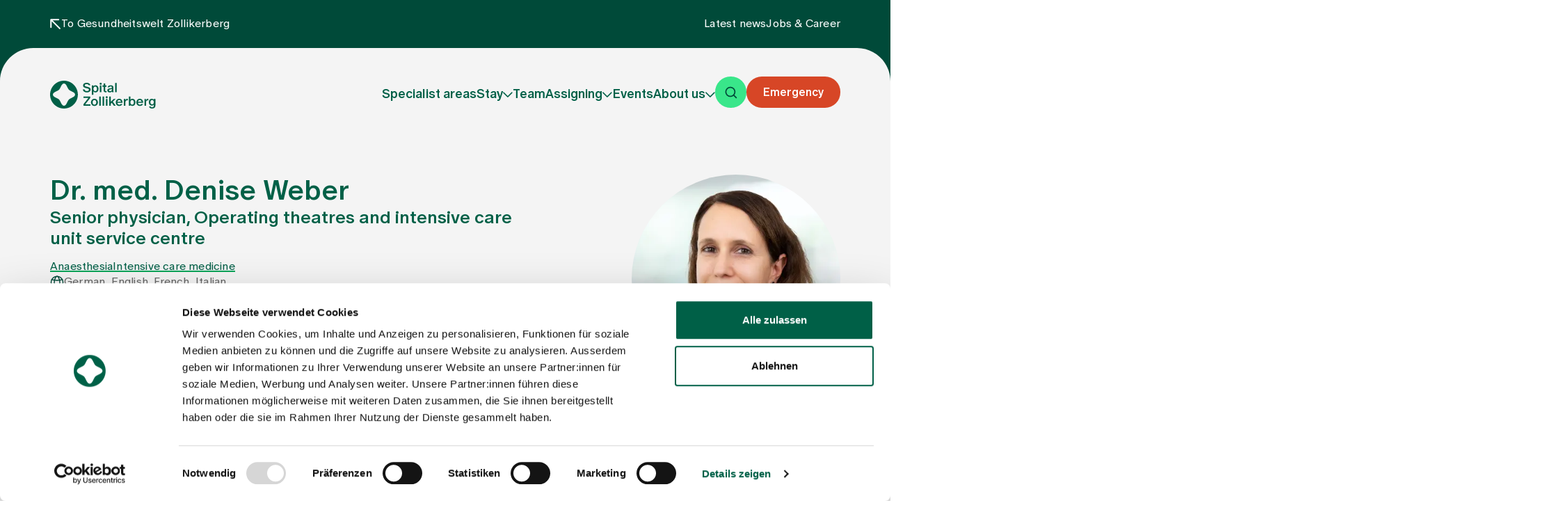

--- FILE ---
content_type: text/html; charset=utf-8
request_url: https://spitalzollikerberg.ch/en/team/denise-weber
body_size: 17539
content:
<!DOCTYPE html><html lang="en"><head><meta charSet="utf-8"/><meta name="viewport" content="width=device-width, initial-scale=1"/><link rel="preload" href="/_next/static/media/397dceb6ca51aa00-s.p.woff2" as="font" crossorigin="" type="font/woff2"/><link rel="preload" href="/_next/static/media/97e6b0efcb034c05-s.p.woff2" as="font" crossorigin="" type="font/woff2"/><link rel="stylesheet" href="/_next/static/css/89b5c9a404865038.css" data-precedence="next"/><link rel="stylesheet" href="/_next/static/css/5eeac660dd693bf8.css" data-precedence="next"/><link rel="stylesheet" href="/_next/static/css/057427b4199f4362.css" data-precedence="next"/><link rel="stylesheet" href="/_next/static/css/f1bd681103263e55.css" data-precedence="next"/><link rel="preload" as="script" fetchPriority="low" href="/_next/static/chunks/webpack-dc9d37570e1ef4d8.js"/><script src="/_next/static/chunks/fd9d1056-2a6fd07009046346.js" async=""></script><script src="/_next/static/chunks/117-d4148b929a454519.js" async=""></script><script src="/_next/static/chunks/main-app-2dcde4753ea0d175.js" async=""></script><script src="/_next/static/chunks/c15bf2b0-3fa3c123f635ab8d.js" async=""></script><script src="/_next/static/chunks/598-42bba0cbcd1fe1c5.js" async=""></script><script src="/_next/static/chunks/496-6e2cec83f42cd0ad.js" async=""></script><script src="/_next/static/chunks/612-ba86b8d096bd8caf.js" async=""></script><script src="/_next/static/chunks/848-1ae197e2a8dd86e0.js" async=""></script><script src="/_next/static/chunks/905-2f9d6101985055b5.js" async=""></script><script src="/_next/static/chunks/app/%5Bdomain%5D/%5Blang%5D/layout-f1ddbb519e011be4.js" async=""></script><script src="/_next/static/chunks/app/%5Bdomain%5D/%5Blang%5D/not-found-743e4afa2d5295a9.js" async=""></script><script id="Cookiebot" src="https://consent.cookiebot.com/uc.js?cbid=" data-cbid="f15868c2-dd24-42e8-afa1-4c6faaf5caba" type="text/javascript" async=""></script><script src="/_next/static/chunks/app/%5Bdomain%5D/%5Blang%5D/%5B%5B...slug%5D%5D/page-fde2679ec0e28d32.js" async=""></script><title>Dr. med. Denise Weber</title><meta name="description" content="Dr. med. Denise Weber | Senior physician, Operating theatres and intensive care unit service centre | Spital Zollikerberg - Contact us now"/><link rel="canonical" href="https://spitalzollikerberg.ch/en/team/denise-weber"/><link rel="alternate" hrefLang="de" href="/de/team/denise-weber"/><link rel="alternate" hrefLang="en" href="/en/team/denise-weber"/><link rel="alternate" hrefLang="x-default" href="/de/team/denise-weber"/><meta property="og:title" content="Dr. med. Denise Weber"/><meta property="og:description" content="Dr. med. Denise Weber | Senior physician, Operating theatres and intensive care unit service centre | Spital Zollikerberg - Contact us now"/><meta property="og:image" content="https://gesundheitswelt-zollikerberg.ch/_next/image?w=2048&amp;q=75&amp;url=https%3A%2F%2Fgesundheitswelt-zollikerberg.ch%2Fdownload-file%2Fdc4bc529-6e89-4279-80a8-451297109f44"/><meta name="twitter:card" content="summary_large_image"/><meta name="twitter:title" content="Dr. med. Denise Weber"/><meta name="twitter:description" content="Dr. med. Denise Weber | Senior physician, Operating theatres and intensive care unit service centre | Spital Zollikerberg - Contact us now"/><meta name="twitter:image" content="https://gesundheitswelt-zollikerberg.ch/_next/image?w=2048&amp;q=75&amp;url=https%3A%2F%2Fgesundheitswelt-zollikerberg.ch%2Fdownload-file%2Fdc4bc529-6e89-4279-80a8-451297109f44"/><link rel="icon" href="/favicon.ico" type="image/x-icon" sizes="209x209"/><meta name="next-size-adjust"/><script type="text/plain" data-cookieconsent="statistics">(function(w,d,s,l,i){w[l]=w[l]||[];w[l].push({'gtm.start':
        new Date().getTime(),event:'gtm.js'});var f=d.getElementsByTagName(s)[0],
        j=d.createElement(s),dl=l!='dataLayer'?'&l='+l:'';j.async=true;j.src=
        'https://www.googletagmanager.com/gtm.js?id='+i+dl;f.parentNode.insertBefore(j,f);
        })(window,document,'script','dataLayer','GTM-P26QTJG')</script><script>
                var _mtm = window._mtm = window._mtm || [];
                _mtm.push({'mtm.startTime': (new Date().getTime()), 'event': 'mtm.Start'});
                (function() {
                  var d=document, g=d.createElement('script'), s=d.getElementsByTagName('script')[0];
                  g.async=true; g.src='https://app.friendlyanalytics.ch/js/container_97bpGMeZ.js'; s.parentNode.insertBefore(g,s);
                })();
                </script><script src="/_next/static/chunks/polyfills-42372ed130431b0a.js" noModule=""></script></head><body class="__variable_c54055 font-abc-oracle"><a href="#main" class="absolute left-0 -top-full py-1 px-3 inline-block text-dark-green-dark rounded-gwz-xs z-[21] bg-primary-button focus:left-5 focus:top-5">Skip to main content</a><div class="relative z-[21]" id="meta-nav"><div class="px-5 xl:px-[4.5rem] relative bg-dark-green-dark"><div class="max-w-laptop-l mx-auto"><div class="py-[1.125rem] lg:py-gwz-s"><div class="flex justify-between text-white items-center lg:gap-gwz-s"><a title="To Gesundheitswelt Zollikerberg" target="_blank" href="https://gesundheitswelt-zollikerberg.ch/en/"><div class="flex gap-gwz-xxs items-center"><svg viewBox="0 0 13 13" fill="none" xmlns="http://www.w3.org/2000/svg" width="13" height="13" class="stroke-white inline scale-x-[-1] w-gwz-xs h-gwz-xs"><path d="M11.8006 1.19935L1.64648 11.3534M2.99993 1H11.9999V10" stroke-width="1.5" stroke-linecap="round" stroke-linejoin="round"></path></svg><p class="transition-[font-size] text-base leading-tight lg:leading-[1.35] lg:tracking-[0.0125rem]">To Gesundheitswelt Zollikerberg</p></div></a><ul class="ulg:hidden gap-gwz-s flex"><li><a title="Latest news" target="_blank" href="https://gesundheitswelt-zollikerberg.ch/en/news-updates"><p class="transition-[font-size] text-base leading-tight lg:leading-[1.35] lg:tracking-[0.0125rem]">Latest news</p></a></li><li><a title="Jobs &amp;amp; Career" target="_blank" href="https://gesundheitswelt-zollikerberg.ch/en/jobs-career/work-at-the-hospital-zollikerberg"><p class="transition-[font-size] text-base leading-tight lg:leading-[1.35] lg:tracking-[0.0125rem]">Jobs &amp; Career</p></a></li></ul></div></div></div><div class="absolute top-full bg-[url(&quot;/assets/images/rounded-main-menu-mobile.svg&quot;)] bg-no-repeat w-full h-full pointer-events-none lg:bg-[url(&quot;/assets/images/rounded-main-menu-desktop.svg&quot;)] left-0"></div><div class="absolute top-full bg-[url(&quot;/assets/images/rounded-main-menu-mobile.svg&quot;)] bg-no-repeat w-full h-full pointer-events-none lg:bg-[url(&quot;/assets/images/rounded-main-menu-desktop.svg&quot;)] right-0 scale-x-[-1]"></div></div></div><header class="sticky h-0 w-full top-0 left-0 transition-[background-color,padding,transform,top] z-20 lg:text-white" data-menuactive="false" id="main-header"><div class="transition-[padding,background-color,transform] lg:py-[2.375rem] lg:px-5 xl:px-[4.5rem]" id="header"><div class="max-w-laptop-l mx-auto lg:min-h-[3.625rem] lg:items-center lg:flex lg:gap-gwz-s lg:justify-between"><div class="relative z-[1] items-center flex gap-gwz-s justify-between transition-[background-color,padding] lg:w-[15.625rem] ulg:px-5 ulg:py-gwz-l"><a aria-label="home page" href="/en"><img alt="" loading="lazy" width="0" height="0" decoding="async" data-nimg="1" class="h-[2.375rem] w-auto transition-all lg:h-10 lg:brightness-0 lg:invert ulg:brightness-0 ulg:invert" style="color:transparent" sizes="100vw" srcSet="/_next/image?url=https%3A%2F%2Fgesundheitswelt-zollikerberg.ch%2Fdownload-file%2F1194792a-9fda-4cb0-a999-f122640e0fb2%3Fv%3D2024-01-24T08%3A44%3A51.000Z&amp;w=640&amp;q=75 640w, /_next/image?url=https%3A%2F%2Fgesundheitswelt-zollikerberg.ch%2Fdownload-file%2F1194792a-9fda-4cb0-a999-f122640e0fb2%3Fv%3D2024-01-24T08%3A44%3A51.000Z&amp;w=750&amp;q=75 750w, /_next/image?url=https%3A%2F%2Fgesundheitswelt-zollikerberg.ch%2Fdownload-file%2F1194792a-9fda-4cb0-a999-f122640e0fb2%3Fv%3D2024-01-24T08%3A44%3A51.000Z&amp;w=828&amp;q=75 828w, /_next/image?url=https%3A%2F%2Fgesundheitswelt-zollikerberg.ch%2Fdownload-file%2F1194792a-9fda-4cb0-a999-f122640e0fb2%3Fv%3D2024-01-24T08%3A44%3A51.000Z&amp;w=1024&amp;q=75 1024w, /_next/image?url=https%3A%2F%2Fgesundheitswelt-zollikerberg.ch%2Fdownload-file%2F1194792a-9fda-4cb0-a999-f122640e0fb2%3Fv%3D2024-01-24T08%3A44%3A51.000Z&amp;w=1080&amp;q=75 1080w, /_next/image?url=https%3A%2F%2Fgesundheitswelt-zollikerberg.ch%2Fdownload-file%2F1194792a-9fda-4cb0-a999-f122640e0fb2%3Fv%3D2024-01-24T08%3A44%3A51.000Z&amp;w=1200&amp;q=75 1200w, /_next/image?url=https%3A%2F%2Fgesundheitswelt-zollikerberg.ch%2Fdownload-file%2F1194792a-9fda-4cb0-a999-f122640e0fb2%3Fv%3D2024-01-24T08%3A44%3A51.000Z&amp;w=1920&amp;q=75 1920w, /_next/image?url=https%3A%2F%2Fgesundheitswelt-zollikerberg.ch%2Fdownload-file%2F1194792a-9fda-4cb0-a999-f122640e0fb2%3Fv%3D2024-01-24T08%3A44%3A51.000Z&amp;w=2048&amp;q=75 2048w, /_next/image?url=https%3A%2F%2Fgesundheitswelt-zollikerberg.ch%2Fdownload-file%2F1194792a-9fda-4cb0-a999-f122640e0fb2%3Fv%3D2024-01-24T08%3A44%3A51.000Z&amp;w=2048&amp;q=75 2048w, /_next/image?url=https%3A%2F%2Fgesundheitswelt-zollikerberg.ch%2Fdownload-file%2F1194792a-9fda-4cb0-a999-f122640e0fb2%3Fv%3D2024-01-24T08%3A44%3A51.000Z&amp;w=3840&amp;q=75 3840w" src="/_next/image?url=https%3A%2F%2Fgesundheitswelt-zollikerberg.ch%2Fdownload-file%2F1194792a-9fda-4cb0-a999-f122640e0fb2%3Fv%3D2024-01-24T08%3A44%3A51.000Z&amp;w=3840&amp;q=75"/></a><div class="flex gap-gwz-xxxs lg:hidden"><div class="group"><a class="inline-flex items-center justify-center rounded-[6.25rem] text-lg font-medium leading-6 transition-colors disabled:opacity-30 text-white bg-error not-disable-hocus:bg-error-dark group-hocus:bg-error-dark pt-2.5 pb-[0.5625rem] px-gwz-s lg:pt-[0.6875rem] lg:pb-[0.625rem]" target="_self" href="/en/specialist-areas/emergency-medicine"><span class="leading-none"><span class="transition-[font-size] text-base font-medium leading-[1.3] lg:leading-normal">Emergency</span></span></a></div><button class="bg-bright-green-medium rounded-gwz-full w-gwz-l h-gwz-l flex flex-col justify-center items-center gap-gwz-xxxxs transition-colors hocus:bg-bright-green-light lg:w-[2.8125rem] lg:h-[2.8125rem]" type="button" aria-label="open menu"><span class="w-[1.125rem] h-0.5 bg-dark-green-dark rounded-gwz-l block transition-transform lg:w-[1.563rem]"></span><span class="w-[1.125rem] h-0.5 bg-dark-green-dark rounded-gwz-l block transition-transform lg:w-[1.563rem]"></span></button></div></div><div class="lg:w-[calc(100%-16.125rem)]"><nav class="fixed left-0 right-0 bottom-0 transition-[transform,opacity] overflow-auto lg:block lg:static lg:bg-transparent bg-white lg:overflow-visible top-[11rem] ulg:pointer-events-none ulg:opacity-0"><div class="relative w-full min-h-full bg-white px-5 pb-[3.5rem] lg:static lg:px-0 lg:py-0 lg:bg-transparent lg:min-h-0 lg:flex lg:justify-end lg:items-center lg:gap-gwz-s"><div class="lg:hidden pb-gwz-l"><form><div class="relative"><div class="relative"><span class="block relative rounded-gwz-l after:rounded-gwz-l z-[1] custom-border-after bg-white"><input class="appearance-none w-full rounded-gwz-l border bg-transparent border-line-color py-gwz-xxxs pl-gwz-m font-[350] text-[1rem] leading-[1.4] tracking-[0.016rem] hocus:border-dark-green min-h-[57px] transition-colors [&amp;::placeholder]:text-text-medium text-ellipsis hocus:outline-none lg:min-h-[74px] text-dark-green lg:text-lg lg:leading-[1.35] pr-[5.875rem] lg:pr-[6.25rem] lg:pl-[4.563rem]" id="global-search-mobile" placeholder="Enter search term" type="text" aria-label="Search" name="search" value=""/><span class="hidden lg:block absolute left-gwz-m top-1/2 -translate-y-1/2"><img alt="search" loading="lazy" width="18" height="18" decoding="async" data-nimg="1" class="brightness-0 opacity-25" style="color:transparent" srcSet="/_next/image?url=%2Fassets%2Fimages%2Ficons%2Ficon-search.svg&amp;w=32&amp;q=75 1x, /_next/image?url=%2Fassets%2Fimages%2Ficons%2Ficon-search.svg&amp;w=48&amp;q=75 2x" src="/_next/image?url=%2Fassets%2Fimages%2Ficons%2Ficon-search.svg&amp;w=48&amp;q=75"/></span></span><div class="absolute right-gwz-xxxs top-1/2 -translate-y-1/2 flex items-center -translate-x-0.5 z-[2]"><div class="place-items-center grid lg:hidden"><button class="relative w-[2.375rem] h-[2.375rem] bg-bright-green-medium rounded-gwz-l transition-colors hocus:bg-bright-green-light lg:w-[2.563rem] lg:h-[2.563rem]" type="submit" aria-label="search"><img alt="" loading="lazy" width="18" height="18" decoding="async" data-nimg="1" class="absolute left-1/2 -translate-x-1/2 top-1/2 -translate-y-1/2 w-[1.125rem] h-[1.125rem]" style="color:transparent" srcSet="/_next/image?url=%2Fassets%2Fimages%2Ficons%2Ficon-search.svg&amp;w=32&amp;q=75 1x, /_next/image?url=%2Fassets%2Fimages%2Ficons%2Ficon-search.svg&amp;w=48&amp;q=75 2x" src="/_next/image?url=%2Fassets%2Fimages%2Ficons%2Ficon-search.svg&amp;w=48&amp;q=75"/></button></div><div class="ulg:hidden lg:block"><button type="submit" class="inline-flex items-center justify-center rounded-[6.25rem] text-lg font-medium leading-6 transition-colors disabled:opacity-30 text-dark-green-dark bg-primary-button not-disabled-hocus:bg-primary-button-rollover group-hocus:bg-primary-button-rollover py-gwz-xs px-gwz-s gap-gwz-xxxs"><span class="leading-none"><span class="transition-[font-size] text-base font-medium leading-[1.3] lg:leading-normal">Search</span></span></button></div></div></div></div></form></div><div class="absolute w-full h-[calc(100%-3.375rem)] top-[3.375rem] left-0 lg:hidden transition-[background-color,opacity] z-[2]  bg-transparent pointer-events-none opacity-0"></div><ul class=" lg:flex lg:items-end justify-end lg:flex-wrap lg:gap-x-gwz-xxs lg:gap-y-0.5 xl:gap-x-gwz-m"><li><a class="flex w-full justify-between gap-gwz-xxxs items-center transition-[color,opacity] ulg:py-5 ulg:pl-gwz-s ulg:border-b ulg:border-line-color lg:hocus:text-link-accent lg:w-auto lg:justify-start lg:hocus:opacity-100  lg:py-0" target="_self" href="/en/specialist-areas"><span class="text-lg leading-[1.35] lg:font-medium lg:leading-[1.2]">Specialist areas</span></a><div class="hidden lg:block"></div></li><li><button type="button" class="flex w-full justify-between gap-gwz-xxxs items-center transition-[color,opacity] ulg:py-5 ulg:pl-gwz-s ulg:border-b ulg:border-line-color lg:hocus:text-link-accent lg:w-auto lg:justify-start lg:hocus:opacity-100  lg:py-0"><span class="text-lg leading-[1.35] lg:font-medium lg:leading-[1.2]">Stay</span><svg viewBox="0 0 14 8" fill="none" xmlns="http://www.w3.org/2000/svg" width="14" height="8" class="stroke-current transition-transform -rotate-90 lg:rotate-0" aria-hidden="true"><path d="M12.8787 1.12134L6.87866 7.12134L0.878663 1.12134" stroke-width="1.5" stroke-linecap="round" stroke-linejoin="round"></path></svg></button><div class="hidden lg:block"><div class="fixed z-[2] inset-0 text-text-dark transition-[transform,visibility,opacity] ulg:overflow-auto lg:absolute lg:top-[8.375rem] lg:bottom-auto ulg:opacity-0 lg:-translate-y-[calc(100%+8.375rem)] invisible lg:opacity-0"><div class="w-full min-h-full bg-white px-5 py-gwz-l lg:pb-gwz-xxl lg:rounded-b-gwz-l lg:shadow-navigation xl:px-[4.5rem] "><div class="flex gap-5 justify-between items-center mb-gwz-xxl lg:hidden"><button type="button" class="flex gap-gwz-xxxs items-center text-link"><img alt="" loading="lazy" width="18" height="18" decoding="async" data-nimg="1" class="rotate-90" style="color:transparent" srcSet="/_next/image?url=%2Fassets%2Fimages%2Ficons%2Fdownload-arrow.svg&amp;w=32&amp;q=75 1x, /_next/image?url=%2Fassets%2Fimages%2Ficons%2Fdownload-arrow.svg&amp;w=48&amp;q=75 2x" src="/_next/image?url=%2Fassets%2Fimages%2Ficons%2Fdownload-arrow.svg&amp;w=48&amp;q=75"/></button><button class="bg-bright-green-medium rounded-gwz-full w-gwz-l h-gwz-l flex flex-col justify-center items-center gap-gwz-xxxxs transition-colors hocus:bg-bright-green-light lg:w-[2.8125rem] lg:h-[2.8125rem]" type="button" aria-label="close menu"><span class="w-[1.125rem] h-0.5 bg-dark-green-dark rounded-gwz-l block transition-transform lg:w-[1.563rem] -rotate-45 -translate-y-[0.1875rem] first:rotate-45 first:translate-y-[0.1875rem]"></span><span class="w-[1.125rem] h-0.5 bg-dark-green-dark rounded-gwz-l block transition-transform lg:w-[1.563rem] -rotate-45 -translate-y-[0.1875rem] first:rotate-45 first:translate-y-[0.1875rem]"></span></button></div><div class="mx-auto max-w-laptop-l"><div class="lg:flex lg:gap-gwz-m lg:justify-between lg:flex-wrap"><div class="pb-gwz-s border-b border-line-color lg:hidden"><p class="transition-[font-size] text-base leading-[1.35] tracking-[0.03125rem] lg:text-[1.125rem]">Stay</p></div><div class="lg:flex flex-wrap w-full lg:w-auto lg:flex-auto"><div class="w-[calc(59%-2rem)] ulg:hidden"><a title="Overview" href="/en/stay"><div class="relative w-full h-full min-h-[17.5rem] rounded-gwz-xs overflow-hidden group"><div class="z-0 relative w-full h-full"><img alt="Bedienung serviert Essen an einen entspannten Gast im Bademantel in einem hellen Raum." loading="lazy" decoding="async" data-nimg="fill" class="transition-transform group-hocus:scale-105 object-cover" style="position:absolute;height:100%;width:100%;left:0;top:0;right:0;bottom:0;color:transparent" sizes="36.5rem" srcSet="/_next/image?url=https%3A%2F%2Fgesundheitswelt-zollikerberg.ch%2Fdownload-file%2Fa4c525a3-6656-4f29-b092-b28e21d8cfd7.jpg%3Fv%3D2024-03-13T11%3A58%3A58.000Z&amp;w=16&amp;q=75 16w, /_next/image?url=https%3A%2F%2Fgesundheitswelt-zollikerberg.ch%2Fdownload-file%2Fa4c525a3-6656-4f29-b092-b28e21d8cfd7.jpg%3Fv%3D2024-03-13T11%3A58%3A58.000Z&amp;w=32&amp;q=75 32w, /_next/image?url=https%3A%2F%2Fgesundheitswelt-zollikerberg.ch%2Fdownload-file%2Fa4c525a3-6656-4f29-b092-b28e21d8cfd7.jpg%3Fv%3D2024-03-13T11%3A58%3A58.000Z&amp;w=48&amp;q=75 48w, /_next/image?url=https%3A%2F%2Fgesundheitswelt-zollikerberg.ch%2Fdownload-file%2Fa4c525a3-6656-4f29-b092-b28e21d8cfd7.jpg%3Fv%3D2024-03-13T11%3A58%3A58.000Z&amp;w=64&amp;q=75 64w, /_next/image?url=https%3A%2F%2Fgesundheitswelt-zollikerberg.ch%2Fdownload-file%2Fa4c525a3-6656-4f29-b092-b28e21d8cfd7.jpg%3Fv%3D2024-03-13T11%3A58%3A58.000Z&amp;w=96&amp;q=75 96w, /_next/image?url=https%3A%2F%2Fgesundheitswelt-zollikerberg.ch%2Fdownload-file%2Fa4c525a3-6656-4f29-b092-b28e21d8cfd7.jpg%3Fv%3D2024-03-13T11%3A58%3A58.000Z&amp;w=128&amp;q=75 128w, /_next/image?url=https%3A%2F%2Fgesundheitswelt-zollikerberg.ch%2Fdownload-file%2Fa4c525a3-6656-4f29-b092-b28e21d8cfd7.jpg%3Fv%3D2024-03-13T11%3A58%3A58.000Z&amp;w=256&amp;q=75 256w, /_next/image?url=https%3A%2F%2Fgesundheitswelt-zollikerberg.ch%2Fdownload-file%2Fa4c525a3-6656-4f29-b092-b28e21d8cfd7.jpg%3Fv%3D2024-03-13T11%3A58%3A58.000Z&amp;w=384&amp;q=75 384w, /_next/image?url=https%3A%2F%2Fgesundheitswelt-zollikerberg.ch%2Fdownload-file%2Fa4c525a3-6656-4f29-b092-b28e21d8cfd7.jpg%3Fv%3D2024-03-13T11%3A58%3A58.000Z&amp;w=512&amp;q=75 512w, /_next/image?url=https%3A%2F%2Fgesundheitswelt-zollikerberg.ch%2Fdownload-file%2Fa4c525a3-6656-4f29-b092-b28e21d8cfd7.jpg%3Fv%3D2024-03-13T11%3A58%3A58.000Z&amp;w=640&amp;q=75 640w, /_next/image?url=https%3A%2F%2Fgesundheitswelt-zollikerberg.ch%2Fdownload-file%2Fa4c525a3-6656-4f29-b092-b28e21d8cfd7.jpg%3Fv%3D2024-03-13T11%3A58%3A58.000Z&amp;w=750&amp;q=75 750w, /_next/image?url=https%3A%2F%2Fgesundheitswelt-zollikerberg.ch%2Fdownload-file%2Fa4c525a3-6656-4f29-b092-b28e21d8cfd7.jpg%3Fv%3D2024-03-13T11%3A58%3A58.000Z&amp;w=828&amp;q=75 828w, /_next/image?url=https%3A%2F%2Fgesundheitswelt-zollikerberg.ch%2Fdownload-file%2Fa4c525a3-6656-4f29-b092-b28e21d8cfd7.jpg%3Fv%3D2024-03-13T11%3A58%3A58.000Z&amp;w=1024&amp;q=75 1024w, /_next/image?url=https%3A%2F%2Fgesundheitswelt-zollikerberg.ch%2Fdownload-file%2Fa4c525a3-6656-4f29-b092-b28e21d8cfd7.jpg%3Fv%3D2024-03-13T11%3A58%3A58.000Z&amp;w=1080&amp;q=75 1080w, /_next/image?url=https%3A%2F%2Fgesundheitswelt-zollikerberg.ch%2Fdownload-file%2Fa4c525a3-6656-4f29-b092-b28e21d8cfd7.jpg%3Fv%3D2024-03-13T11%3A58%3A58.000Z&amp;w=1200&amp;q=75 1200w, /_next/image?url=https%3A%2F%2Fgesundheitswelt-zollikerberg.ch%2Fdownload-file%2Fa4c525a3-6656-4f29-b092-b28e21d8cfd7.jpg%3Fv%3D2024-03-13T11%3A58%3A58.000Z&amp;w=1920&amp;q=75 1920w, /_next/image?url=https%3A%2F%2Fgesundheitswelt-zollikerberg.ch%2Fdownload-file%2Fa4c525a3-6656-4f29-b092-b28e21d8cfd7.jpg%3Fv%3D2024-03-13T11%3A58%3A58.000Z&amp;w=2048&amp;q=75 2048w, /_next/image?url=https%3A%2F%2Fgesundheitswelt-zollikerberg.ch%2Fdownload-file%2Fa4c525a3-6656-4f29-b092-b28e21d8cfd7.jpg%3Fv%3D2024-03-13T11%3A58%3A58.000Z&amp;w=2048&amp;q=75 2048w, /_next/image?url=https%3A%2F%2Fgesundheitswelt-zollikerberg.ch%2Fdownload-file%2Fa4c525a3-6656-4f29-b092-b28e21d8cfd7.jpg%3Fv%3D2024-03-13T11%3A58%3A58.000Z&amp;w=3840&amp;q=75 3840w" src="/_next/image?url=https%3A%2F%2Fgesundheitswelt-zollikerberg.ch%2Fdownload-file%2Fa4c525a3-6656-4f29-b092-b28e21d8cfd7.jpg%3Fv%3D2024-03-13T11%3A58%3A58.000Z&amp;w=3840&amp;q=75"/><div class="absolute w-full h-full top-0 left-0 z-[2] bg-[linear-gradient(29deg,rgba(40,40,40,0.5)_42.05%,rgba(0,0,0,0)_78.2%)]"></div></div><div class="z-[1] absolute w-full h-full inset-0 p-gwz-s flex items-end justify-between"><div class="max-w-[23.938rem] w-[calc(100%-5rem)] text-white"><div class="pb-gwz-xxxxs"><p class="transition-[font-size] text-base leading-[1.2] font-medium lg:text-[1.25rem]">Overview</p></div><p class="transition-[font-size] text-base leading-tight lg:leading-[1.35] lg:tracking-[0.0125rem]">Overview</p></div><span class="relative w-gwz-l h-gwz-l inline-flex items-center justify-center lg:w-[2.8125rem] lg:h-[2.8125rem] group-button group-button"><span class="absolute w-full h-full top-0 left-0 rounded-gwz-full transition-all duration-300 bg-bright-green-medium group-button-hocus:bg-bright-green-light group-button-hocus:scale-[1.15] group-hocus:bg-bright-green-light group-hocus:scale-[1.15]"></span><span class="relative z-[1] w-gwz-m h-gwz-m overflow-hidden"><img alt="" loading="lazy" width="16" height="16" decoding="async" data-nimg="1" class="w-gwz-xxs h-gwz-xxs transition-all stroke-dark-green absolute left-1/2 -translate-x-1/2 -translate-y-1/2 lg:w-gwz-xs lg:h-gwz-xs top-1/2 group-button-hocus:-top-gwz-xxs group-button-hocus:left-11 group-hocus:-top-gwz-xxs group-hocus:left-11" style="color:transparent" srcSet="/_next/image?url=%2Fassets%2Fimages%2Ficons%2Fbutton-link-arrow-v3.svg&amp;w=16&amp;q=75 1x, /_next/image?url=%2Fassets%2Fimages%2Ficons%2Fbutton-link-arrow-v3.svg&amp;w=32&amp;q=75 2x" src="/_next/image?url=%2Fassets%2Fimages%2Ficons%2Fbutton-link-arrow-v3.svg&amp;w=32&amp;q=75"/><img alt="" loading="lazy" width="16" height="16" decoding="async" data-nimg="1" class="w-gwz-xxs h-gwz-xxs transition-all stroke-dark-green absolute -translate-x-1/2 -translate-y-1/2 lg:w-gwz-xs lg:h-gwz-xs top-11 -left-gwz-xxs group-button-hocus:top-1/2 group-button-hocus:left-1/2 group-hocus:top-1/2 group-hocus:left-1/2" style="color:transparent" srcSet="/_next/image?url=%2Fassets%2Fimages%2Ficons%2Fbutton-link-arrow-v3.svg&amp;w=16&amp;q=75 1x, /_next/image?url=%2Fassets%2Fimages%2Ficons%2Fbutton-link-arrow-v3.svg&amp;w=32&amp;q=75 2x" src="/_next/image?url=%2Fassets%2Fimages%2Ficons%2Fbutton-link-arrow-v3.svg&amp;w=32&amp;q=75"/></span></span></div></div></a></div><ul class="lg:columns-1 lg:gap-gwz-m lg:ml-gwz-m lg:pl-gwz-m lg:border-l lg:border-line-color lg:w-[41%]"><li><a class="flex lg:rounded-gwz-xxxxl lg:hocus:bg-bg-light lg:transition-[color,background-color,padding] lg:hocus:text-link lg:justify-between lg:gap-2 group ulg:py-gwz-xs ulg:pl-gwz-s ulg:border-b ulg:border-line-color lg:p-gwz-xs lg:hocus:pl-gwz-s" href="/en/stay/admission"><div class="flex gap-2.5 items-center lg:gap-gwz-xxs lg:w-[calc(100%-2rem)] ulg:[&amp;&gt;p]:font-[350]"><p class="transition-[font-size] text-base leading-tight font-medium lg:text-[1.125rem] lg:leading-[1.2]">Admission</p></div><div class="hidden overflow-hidden lg:block w-gwz-s h-gwz-s"><img alt="" loading="lazy" width="24" height="24" decoding="async" data-nimg="1" class="-translate-x-full transition-transform lg:group-hocus:translate-x-0" style="color:transparent" srcSet="/_next/image?url=%2Fassets%2Fimages%2Ficons%2Fmenu-link-arrow.svg&amp;w=32&amp;q=75 1x, /_next/image?url=%2Fassets%2Fimages%2Ficons%2Fmenu-link-arrow.svg&amp;w=48&amp;q=75 2x" src="/_next/image?url=%2Fassets%2Fimages%2Ficons%2Fmenu-link-arrow.svg&amp;w=48&amp;q=75"/></div></a></li><li><a class="flex lg:rounded-gwz-xxxxl lg:hocus:bg-bg-light lg:transition-[color,background-color,padding] lg:hocus:text-link lg:justify-between lg:gap-2 group ulg:py-gwz-xs ulg:pl-gwz-s ulg:border-b ulg:border-line-color lg:p-gwz-xs lg:hocus:pl-gwz-s" href="/en/stay/exit"><div class="flex gap-2.5 items-center lg:gap-gwz-xxs lg:w-[calc(100%-2rem)] ulg:[&amp;&gt;p]:font-[350]"><p class="transition-[font-size] text-base leading-tight font-medium lg:text-[1.125rem] lg:leading-[1.2]">Exit</p></div><div class="hidden overflow-hidden lg:block w-gwz-s h-gwz-s"><img alt="" loading="lazy" width="24" height="24" decoding="async" data-nimg="1" class="-translate-x-full transition-transform lg:group-hocus:translate-x-0" style="color:transparent" srcSet="/_next/image?url=%2Fassets%2Fimages%2Ficons%2Fmenu-link-arrow.svg&amp;w=32&amp;q=75 1x, /_next/image?url=%2Fassets%2Fimages%2Ficons%2Fmenu-link-arrow.svg&amp;w=48&amp;q=75 2x" src="/_next/image?url=%2Fassets%2Fimages%2Ficons%2Fmenu-link-arrow.svg&amp;w=48&amp;q=75"/></div></a></li><li><a class="flex lg:rounded-gwz-xxxxl lg:hocus:bg-bg-light lg:transition-[color,background-color,padding] lg:hocus:text-link lg:justify-between lg:gap-2 group ulg:py-gwz-xs ulg:pl-gwz-s ulg:border-b ulg:border-line-color lg:p-gwz-xs lg:hocus:pl-gwz-s" href="/en/stay/additionally-insured"><div class="flex gap-2.5 items-center lg:gap-gwz-xxs lg:w-[calc(100%-2rem)] ulg:[&amp;&gt;p]:font-[350]"><p class="transition-[font-size] text-base leading-tight font-medium lg:text-[1.125rem] lg:leading-[1.2]">Supplementary insured</p></div><div class="hidden overflow-hidden lg:block w-gwz-s h-gwz-s"><img alt="" loading="lazy" width="24" height="24" decoding="async" data-nimg="1" class="-translate-x-full transition-transform lg:group-hocus:translate-x-0" style="color:transparent" srcSet="/_next/image?url=%2Fassets%2Fimages%2Ficons%2Fmenu-link-arrow.svg&amp;w=32&amp;q=75 1x, /_next/image?url=%2Fassets%2Fimages%2Ficons%2Fmenu-link-arrow.svg&amp;w=48&amp;q=75 2x" src="/_next/image?url=%2Fassets%2Fimages%2Ficons%2Fmenu-link-arrow.svg&amp;w=48&amp;q=75"/></div></a></li><li><a class="flex lg:rounded-gwz-xxxxl lg:hocus:bg-bg-light lg:transition-[color,background-color,padding] lg:hocus:text-link lg:justify-between lg:gap-2 group ulg:py-gwz-xs ulg:pl-gwz-s ulg:border-b ulg:border-line-color lg:p-gwz-xs lg:hocus:pl-gwz-s" href="/en/stay/visitors"><div class="flex gap-2.5 items-center lg:gap-gwz-xxs lg:w-[calc(100%-2rem)] ulg:[&amp;&gt;p]:font-[350]"><p class="transition-[font-size] text-base leading-tight font-medium lg:text-[1.125rem] lg:leading-[1.2]">Visitors</p></div><div class="hidden overflow-hidden lg:block w-gwz-s h-gwz-s"><img alt="" loading="lazy" width="24" height="24" decoding="async" data-nimg="1" class="-translate-x-full transition-transform lg:group-hocus:translate-x-0" style="color:transparent" srcSet="/_next/image?url=%2Fassets%2Fimages%2Ficons%2Fmenu-link-arrow.svg&amp;w=32&amp;q=75 1x, /_next/image?url=%2Fassets%2Fimages%2Ficons%2Fmenu-link-arrow.svg&amp;w=48&amp;q=75 2x" src="/_next/image?url=%2Fassets%2Fimages%2Ficons%2Fmenu-link-arrow.svg&amp;w=48&amp;q=75"/></div></a></li><li><a class="flex lg:rounded-gwz-xxxxl lg:hocus:bg-bg-light lg:transition-[color,background-color,padding] lg:hocus:text-link lg:justify-between lg:gap-2 group ulg:py-gwz-xs ulg:pl-gwz-s ulg:border-b ulg:border-line-color lg:p-gwz-xs lg:hocus:pl-gwz-s" href="/en/stay/services"><div class="flex gap-2.5 items-center lg:gap-gwz-xxs lg:w-[calc(100%-2rem)] ulg:[&amp;&gt;p]:font-[350]"><p class="transition-[font-size] text-base leading-tight font-medium lg:text-[1.125rem] lg:leading-[1.2]">Services</p></div><div class="hidden overflow-hidden lg:block w-gwz-s h-gwz-s"><img alt="" loading="lazy" width="24" height="24" decoding="async" data-nimg="1" class="-translate-x-full transition-transform lg:group-hocus:translate-x-0" style="color:transparent" srcSet="/_next/image?url=%2Fassets%2Fimages%2Ficons%2Fmenu-link-arrow.svg&amp;w=32&amp;q=75 1x, /_next/image?url=%2Fassets%2Fimages%2Ficons%2Fmenu-link-arrow.svg&amp;w=48&amp;q=75 2x" src="/_next/image?url=%2Fassets%2Fimages%2Ficons%2Fmenu-link-arrow.svg&amp;w=48&amp;q=75"/></div></a></li></ul><div class="text-link pt-gwz-m pl-gwz-s lg:pl-gwz-xs lg:hidden"><a class="inline-block relative pb-0 group-button" target="_self" href="/en/stay"><span class="relative z-[1] bg-left-bottom bg-no-repeat bg-[length:100%_0.125rem] group-hocus:bg-[length:100%_0.75rem] group-button-hocus:bg-[length:100%_0.75rem] text-link-btn"><span class="transition-[font-size] text-base leading-tight lg:leading-[1.35] lg:tracking-[0.0125rem]">Overview</span><span class="mr-2.5 ml-gwz-xxxs mb-0.5"><svg viewBox="0 0 13 13" fill="none" xmlns="http://www.w3.org/2000/svg" width="13" height="13" class="stroke-current inline"><path d="M11.8006 1.19935L1.64648 11.3534M2.99993 1H11.9999V10" stroke-width="1.5" stroke-linecap="round" stroke-linejoin="round"></path></svg></span></span></a></div></div><div class="hidden lg:w-[23.125rem] lg:flex-[0_0_23.125rem] w-full lg:block"><ul class="flex flex-col px-gwz-s gap-5 h-full lg:pl-gwz-m lg:border-l lg:border-line-color lg:gap-0.5 lg:px-0"><li><a class="flex lg:rounded-gwz-xxxxl lg:hocus:bg-bg-light lg:transition-[color,background-color,padding] lg:hocus:text-link lg:justify-between lg:gap-2 group lg:px-gwz-s lg:py-gwz-xs" href="/en/contact-us"><div class="flex gap-2.5 items-center lg:gap-gwz-xxs lg:w-[calc(100%-2rem)] ulg:[&amp;&gt;p]:font-[350]"><img alt="" loading="lazy" width="24" height="24" decoding="async" data-nimg="1" class="w-gwz-xs h-gwz-xs lg:w-gwz-s lg:h-gwz-s hover-icon-current-color" style="color:transparent" srcSet="/_next/image?url=%2Fassets%2Fimages%2Ficons%2Ficon-menu-phone.svg&amp;w=32&amp;q=75 1x, /_next/image?url=%2Fassets%2Fimages%2Ficons%2Ficon-menu-phone.svg&amp;w=48&amp;q=75 2x" src="/_next/image?url=%2Fassets%2Fimages%2Ficons%2Ficon-menu-phone.svg&amp;w=48&amp;q=75"/><p class="transition-[font-size] text-base leading-tight font-medium lg:text-[1.125rem] lg:leading-[1.2]">Contact us</p></div><div class="hidden overflow-hidden lg:block w-[1.1875rem] h-[1.1875rem]"><img alt="" loading="lazy" width="19" height="19" decoding="async" data-nimg="1" class="-translate-x-full transition-transform lg:group-hocus:translate-x-0" style="color:transparent" srcSet="/_next/image?url=%2Fassets%2Fimages%2Ficons%2Fmenu-link-arrow.svg&amp;w=32&amp;q=75 1x, /_next/image?url=%2Fassets%2Fimages%2Ficons%2Fmenu-link-arrow.svg&amp;w=48&amp;q=75 2x" src="/_next/image?url=%2Fassets%2Fimages%2Ficons%2Fmenu-link-arrow.svg&amp;w=48&amp;q=75"/></div></a></li><li><a class="flex lg:rounded-gwz-xxxxl lg:hocus:bg-bg-light lg:transition-[color,background-color,padding] lg:hocus:text-link lg:justify-between lg:gap-2 group lg:px-gwz-s lg:py-gwz-xs" href="/en/baby-gallery"><div class="flex gap-2.5 items-center lg:gap-gwz-xxs lg:w-[calc(100%-2rem)] ulg:[&amp;&gt;p]:font-[350]"><img alt="" loading="lazy" width="24" height="24" decoding="async" data-nimg="1" class="w-gwz-xs h-gwz-xs lg:w-gwz-s lg:h-gwz-s hover-icon-current-color" style="color:transparent" srcSet="/_next/image?url=%2Fassets%2Fimages%2Ficons%2Ficon-baby-v2.svg&amp;w=32&amp;q=75 1x, /_next/image?url=%2Fassets%2Fimages%2Ficons%2Ficon-baby-v2.svg&amp;w=48&amp;q=75 2x" src="/_next/image?url=%2Fassets%2Fimages%2Ficons%2Ficon-baby-v2.svg&amp;w=48&amp;q=75"/><p class="transition-[font-size] text-base leading-tight font-medium lg:text-[1.125rem] lg:leading-[1.2]">Baby gallery</p></div><div class="hidden overflow-hidden lg:block w-[1.1875rem] h-[1.1875rem]"><img alt="" loading="lazy" width="19" height="19" decoding="async" data-nimg="1" class="-translate-x-full transition-transform lg:group-hocus:translate-x-0" style="color:transparent" srcSet="/_next/image?url=%2Fassets%2Fimages%2Ficons%2Fmenu-link-arrow.svg&amp;w=32&amp;q=75 1x, /_next/image?url=%2Fassets%2Fimages%2Ficons%2Fmenu-link-arrow.svg&amp;w=48&amp;q=75 2x" src="/_next/image?url=%2Fassets%2Fimages%2Ficons%2Fmenu-link-arrow.svg&amp;w=48&amp;q=75"/></div></a></li><li><a class="flex lg:rounded-gwz-xxxxl lg:hocus:bg-bg-light lg:transition-[color,background-color,padding] lg:hocus:text-link lg:justify-between lg:gap-2 group lg:px-gwz-s lg:py-gwz-xs" href="/en/blog"><div class="flex gap-2.5 items-center lg:gap-gwz-xxs lg:w-[calc(100%-2rem)] ulg:[&amp;&gt;p]:font-[350]"><img alt="" loading="lazy" width="24" height="24" decoding="async" data-nimg="1" class="w-gwz-xs h-gwz-xs lg:w-gwz-s lg:h-gwz-s hover-icon-current-color" style="color:transparent" srcSet="/_next/image?url=%2Fassets%2Fimages%2Ficons%2Ficon-menu-news.svg&amp;w=32&amp;q=75 1x, /_next/image?url=%2Fassets%2Fimages%2Ficons%2Ficon-menu-news.svg&amp;w=48&amp;q=75 2x" src="/_next/image?url=%2Fassets%2Fimages%2Ficons%2Ficon-menu-news.svg&amp;w=48&amp;q=75"/><p class="transition-[font-size] text-base leading-tight font-medium lg:text-[1.125rem] lg:leading-[1.2]">Blog</p></div><div class="hidden overflow-hidden lg:block w-[1.1875rem] h-[1.1875rem]"><img alt="" loading="lazy" width="19" height="19" decoding="async" data-nimg="1" class="-translate-x-full transition-transform lg:group-hocus:translate-x-0" style="color:transparent" srcSet="/_next/image?url=%2Fassets%2Fimages%2Ficons%2Fmenu-link-arrow.svg&amp;w=32&amp;q=75 1x, /_next/image?url=%2Fassets%2Fimages%2Ficons%2Fmenu-link-arrow.svg&amp;w=48&amp;q=75 2x" src="/_next/image?url=%2Fassets%2Fimages%2Ficons%2Fmenu-link-arrow.svg&amp;w=48&amp;q=75"/></div></a></li><li><a class="flex lg:rounded-gwz-xxxxl lg:hocus:bg-bg-light lg:transition-[color,background-color,padding] lg:hocus:text-link lg:justify-between lg:gap-2 group lg:px-gwz-s lg:py-gwz-xs" href="/en/media"><div class="flex gap-2.5 items-center lg:gap-gwz-xxs lg:w-[calc(100%-2rem)] ulg:[&amp;&gt;p]:font-[350]"><img alt="" loading="lazy" width="24" height="24" decoding="async" data-nimg="1" class="w-gwz-xs h-gwz-xs lg:w-gwz-s lg:h-gwz-s hover-icon-current-color" style="color:transparent" srcSet="/_next/image?url=%2Fassets%2Fimages%2Ficons%2Ficon-menu-video-player.svg&amp;w=32&amp;q=75 1x, /_next/image?url=%2Fassets%2Fimages%2Ficons%2Ficon-menu-video-player.svg&amp;w=48&amp;q=75 2x" src="/_next/image?url=%2Fassets%2Fimages%2Ficons%2Ficon-menu-video-player.svg&amp;w=48&amp;q=75"/><p class="transition-[font-size] text-base leading-tight font-medium lg:text-[1.125rem] lg:leading-[1.2]">Media</p></div><div class="hidden overflow-hidden lg:block w-[1.1875rem] h-[1.1875rem]"><img alt="" loading="lazy" width="19" height="19" decoding="async" data-nimg="1" class="-translate-x-full transition-transform lg:group-hocus:translate-x-0" style="color:transparent" srcSet="/_next/image?url=%2Fassets%2Fimages%2Ficons%2Fmenu-link-arrow.svg&amp;w=32&amp;q=75 1x, /_next/image?url=%2Fassets%2Fimages%2Ficons%2Fmenu-link-arrow.svg&amp;w=48&amp;q=75 2x" src="/_next/image?url=%2Fassets%2Fimages%2Ficons%2Fmenu-link-arrow.svg&amp;w=48&amp;q=75"/></div></a></li><li><a class="flex lg:rounded-gwz-xxxxl lg:hocus:bg-bg-light lg:transition-[color,background-color,padding] lg:hocus:text-link lg:justify-between lg:gap-2 group lg:px-gwz-s lg:py-gwz-xs" href="/en/publications"><div class="flex gap-2.5 items-center lg:gap-gwz-xxs lg:w-[calc(100%-2rem)] ulg:[&amp;&gt;p]:font-[350]"><img alt="" loading="lazy" width="24" height="24" decoding="async" data-nimg="1" class="w-gwz-xs h-gwz-xs lg:w-gwz-s lg:h-gwz-s hover-icon-current-color" style="color:transparent" srcSet="/_next/image?url=%2Fassets%2Fimages%2Ficons%2Ficon-menu-publications.svg&amp;w=32&amp;q=75 1x, /_next/image?url=%2Fassets%2Fimages%2Ficons%2Ficon-menu-publications.svg&amp;w=48&amp;q=75 2x" src="/_next/image?url=%2Fassets%2Fimages%2Ficons%2Ficon-menu-publications.svg&amp;w=48&amp;q=75"/><p class="transition-[font-size] text-base leading-tight font-medium lg:text-[1.125rem] lg:leading-[1.2]">Publications</p></div><div class="hidden overflow-hidden lg:block w-[1.1875rem] h-[1.1875rem]"><img alt="" loading="lazy" width="19" height="19" decoding="async" data-nimg="1" class="-translate-x-full transition-transform lg:group-hocus:translate-x-0" style="color:transparent" srcSet="/_next/image?url=%2Fassets%2Fimages%2Ficons%2Fmenu-link-arrow.svg&amp;w=32&amp;q=75 1x, /_next/image?url=%2Fassets%2Fimages%2Ficons%2Fmenu-link-arrow.svg&amp;w=48&amp;q=75 2x" src="/_next/image?url=%2Fassets%2Fimages%2Ficons%2Fmenu-link-arrow.svg&amp;w=48&amp;q=75"/></div></a></li></ul></div></div></div></div></div></div></li><li><a class="flex w-full justify-between gap-gwz-xxxs items-center transition-[color,opacity] ulg:py-5 ulg:pl-gwz-s ulg:border-b ulg:border-line-color lg:hocus:text-link-accent lg:w-auto lg:justify-start lg:hocus:opacity-100  lg:py-0" target="_self" href="/en/team"><span class="text-lg leading-[1.35] lg:font-medium lg:leading-[1.2]">Team</span></a><div class="hidden lg:block"></div></li><li><button type="button" class="flex w-full justify-between gap-gwz-xxxs items-center transition-[color,opacity] ulg:py-5 ulg:pl-gwz-s ulg:border-b ulg:border-line-color lg:hocus:text-link-accent lg:w-auto lg:justify-start lg:hocus:opacity-100  lg:py-0"><span class="text-lg leading-[1.35] lg:font-medium lg:leading-[1.2]">Assigning</span><svg viewBox="0 0 14 8" fill="none" xmlns="http://www.w3.org/2000/svg" width="14" height="8" class="stroke-current transition-transform -rotate-90 lg:rotate-0" aria-hidden="true"><path d="M12.8787 1.12134L6.87866 7.12134L0.878663 1.12134" stroke-width="1.5" stroke-linecap="round" stroke-linejoin="round"></path></svg></button><div class="hidden lg:block"><div class="fixed z-[2] inset-0 text-text-dark transition-[transform,visibility,opacity] ulg:overflow-auto lg:absolute lg:top-[8.375rem] lg:bottom-auto ulg:opacity-0 lg:-translate-y-[calc(100%+8.375rem)] invisible lg:opacity-0"><div class="w-full min-h-full bg-white px-5 py-gwz-l lg:pb-gwz-xxl lg:rounded-b-gwz-l lg:shadow-navigation xl:px-[4.5rem] "><div class="flex gap-5 justify-between items-center mb-gwz-xxl lg:hidden"><button type="button" class="flex gap-gwz-xxxs items-center text-link"><img alt="" loading="lazy" width="18" height="18" decoding="async" data-nimg="1" class="rotate-90" style="color:transparent" srcSet="/_next/image?url=%2Fassets%2Fimages%2Ficons%2Fdownload-arrow.svg&amp;w=32&amp;q=75 1x, /_next/image?url=%2Fassets%2Fimages%2Ficons%2Fdownload-arrow.svg&amp;w=48&amp;q=75 2x" src="/_next/image?url=%2Fassets%2Fimages%2Ficons%2Fdownload-arrow.svg&amp;w=48&amp;q=75"/></button><button class="bg-bright-green-medium rounded-gwz-full w-gwz-l h-gwz-l flex flex-col justify-center items-center gap-gwz-xxxxs transition-colors hocus:bg-bright-green-light lg:w-[2.8125rem] lg:h-[2.8125rem]" type="button" aria-label="close menu"><span class="w-[1.125rem] h-0.5 bg-dark-green-dark rounded-gwz-l block transition-transform lg:w-[1.563rem] -rotate-45 -translate-y-[0.1875rem] first:rotate-45 first:translate-y-[0.1875rem]"></span><span class="w-[1.125rem] h-0.5 bg-dark-green-dark rounded-gwz-l block transition-transform lg:w-[1.563rem] -rotate-45 -translate-y-[0.1875rem] first:rotate-45 first:translate-y-[0.1875rem]"></span></button></div><div class="mx-auto max-w-laptop-l"><div class="lg:flex lg:gap-gwz-m lg:justify-between lg:flex-wrap"><div class="pb-gwz-s border-b border-line-color lg:hidden"><p class="transition-[font-size] text-base leading-[1.35] tracking-[0.03125rem] lg:text-[1.125rem]">Assigning</p></div><div class="lg:flex flex-wrap w-full lg:w-auto lg:flex-auto"><div class="w-[calc(59%-2rem)] ulg:hidden"><a title="Overview" href="/en/assigning"><div class="relative w-full h-full min-h-[17.5rem] rounded-gwz-xs overflow-hidden group"><div class="z-0 relative w-full h-full"><img alt="Doctor notes findings in hospital." loading="lazy" decoding="async" data-nimg="fill" class="transition-transform group-hocus:scale-105 object-cover" style="position:absolute;height:100%;width:100%;left:0;top:0;right:0;bottom:0;color:transparent" sizes="36.5rem" srcSet="/_next/image?url=https%3A%2F%2Fgesundheitswelt-zollikerberg.ch%2Fdownload-file%2Fcbf119cb-85d8-477b-a897-3bcd61e88d1d.jpg%3Fv%3D2024-02-15T15%3A51%3A39.000Z&amp;w=16&amp;q=75 16w, /_next/image?url=https%3A%2F%2Fgesundheitswelt-zollikerberg.ch%2Fdownload-file%2Fcbf119cb-85d8-477b-a897-3bcd61e88d1d.jpg%3Fv%3D2024-02-15T15%3A51%3A39.000Z&amp;w=32&amp;q=75 32w, /_next/image?url=https%3A%2F%2Fgesundheitswelt-zollikerberg.ch%2Fdownload-file%2Fcbf119cb-85d8-477b-a897-3bcd61e88d1d.jpg%3Fv%3D2024-02-15T15%3A51%3A39.000Z&amp;w=48&amp;q=75 48w, /_next/image?url=https%3A%2F%2Fgesundheitswelt-zollikerberg.ch%2Fdownload-file%2Fcbf119cb-85d8-477b-a897-3bcd61e88d1d.jpg%3Fv%3D2024-02-15T15%3A51%3A39.000Z&amp;w=64&amp;q=75 64w, /_next/image?url=https%3A%2F%2Fgesundheitswelt-zollikerberg.ch%2Fdownload-file%2Fcbf119cb-85d8-477b-a897-3bcd61e88d1d.jpg%3Fv%3D2024-02-15T15%3A51%3A39.000Z&amp;w=96&amp;q=75 96w, /_next/image?url=https%3A%2F%2Fgesundheitswelt-zollikerberg.ch%2Fdownload-file%2Fcbf119cb-85d8-477b-a897-3bcd61e88d1d.jpg%3Fv%3D2024-02-15T15%3A51%3A39.000Z&amp;w=128&amp;q=75 128w, /_next/image?url=https%3A%2F%2Fgesundheitswelt-zollikerberg.ch%2Fdownload-file%2Fcbf119cb-85d8-477b-a897-3bcd61e88d1d.jpg%3Fv%3D2024-02-15T15%3A51%3A39.000Z&amp;w=256&amp;q=75 256w, /_next/image?url=https%3A%2F%2Fgesundheitswelt-zollikerberg.ch%2Fdownload-file%2Fcbf119cb-85d8-477b-a897-3bcd61e88d1d.jpg%3Fv%3D2024-02-15T15%3A51%3A39.000Z&amp;w=384&amp;q=75 384w, /_next/image?url=https%3A%2F%2Fgesundheitswelt-zollikerberg.ch%2Fdownload-file%2Fcbf119cb-85d8-477b-a897-3bcd61e88d1d.jpg%3Fv%3D2024-02-15T15%3A51%3A39.000Z&amp;w=512&amp;q=75 512w, /_next/image?url=https%3A%2F%2Fgesundheitswelt-zollikerberg.ch%2Fdownload-file%2Fcbf119cb-85d8-477b-a897-3bcd61e88d1d.jpg%3Fv%3D2024-02-15T15%3A51%3A39.000Z&amp;w=640&amp;q=75 640w, /_next/image?url=https%3A%2F%2Fgesundheitswelt-zollikerberg.ch%2Fdownload-file%2Fcbf119cb-85d8-477b-a897-3bcd61e88d1d.jpg%3Fv%3D2024-02-15T15%3A51%3A39.000Z&amp;w=750&amp;q=75 750w, /_next/image?url=https%3A%2F%2Fgesundheitswelt-zollikerberg.ch%2Fdownload-file%2Fcbf119cb-85d8-477b-a897-3bcd61e88d1d.jpg%3Fv%3D2024-02-15T15%3A51%3A39.000Z&amp;w=828&amp;q=75 828w, /_next/image?url=https%3A%2F%2Fgesundheitswelt-zollikerberg.ch%2Fdownload-file%2Fcbf119cb-85d8-477b-a897-3bcd61e88d1d.jpg%3Fv%3D2024-02-15T15%3A51%3A39.000Z&amp;w=1024&amp;q=75 1024w, /_next/image?url=https%3A%2F%2Fgesundheitswelt-zollikerberg.ch%2Fdownload-file%2Fcbf119cb-85d8-477b-a897-3bcd61e88d1d.jpg%3Fv%3D2024-02-15T15%3A51%3A39.000Z&amp;w=1080&amp;q=75 1080w, /_next/image?url=https%3A%2F%2Fgesundheitswelt-zollikerberg.ch%2Fdownload-file%2Fcbf119cb-85d8-477b-a897-3bcd61e88d1d.jpg%3Fv%3D2024-02-15T15%3A51%3A39.000Z&amp;w=1200&amp;q=75 1200w, /_next/image?url=https%3A%2F%2Fgesundheitswelt-zollikerberg.ch%2Fdownload-file%2Fcbf119cb-85d8-477b-a897-3bcd61e88d1d.jpg%3Fv%3D2024-02-15T15%3A51%3A39.000Z&amp;w=1920&amp;q=75 1920w, /_next/image?url=https%3A%2F%2Fgesundheitswelt-zollikerberg.ch%2Fdownload-file%2Fcbf119cb-85d8-477b-a897-3bcd61e88d1d.jpg%3Fv%3D2024-02-15T15%3A51%3A39.000Z&amp;w=2048&amp;q=75 2048w, /_next/image?url=https%3A%2F%2Fgesundheitswelt-zollikerberg.ch%2Fdownload-file%2Fcbf119cb-85d8-477b-a897-3bcd61e88d1d.jpg%3Fv%3D2024-02-15T15%3A51%3A39.000Z&amp;w=2048&amp;q=75 2048w, /_next/image?url=https%3A%2F%2Fgesundheitswelt-zollikerberg.ch%2Fdownload-file%2Fcbf119cb-85d8-477b-a897-3bcd61e88d1d.jpg%3Fv%3D2024-02-15T15%3A51%3A39.000Z&amp;w=3840&amp;q=75 3840w" src="/_next/image?url=https%3A%2F%2Fgesundheitswelt-zollikerberg.ch%2Fdownload-file%2Fcbf119cb-85d8-477b-a897-3bcd61e88d1d.jpg%3Fv%3D2024-02-15T15%3A51%3A39.000Z&amp;w=3840&amp;q=75"/><div class="absolute w-full h-full top-0 left-0 z-[2] bg-[linear-gradient(29deg,rgba(40,40,40,0.5)_42.05%,rgba(0,0,0,0)_78.2%)]"></div></div><div class="z-[1] absolute w-full h-full inset-0 p-gwz-s flex items-end justify-between"><div class="max-w-[23.938rem] w-[calc(100%-5rem)] text-white"><div class="pb-gwz-xxxxs"><p class="transition-[font-size] text-base leading-[1.2] font-medium lg:text-[1.25rem]">Overview</p></div><p class="transition-[font-size] text-base leading-tight lg:leading-[1.35] lg:tracking-[0.0125rem]">Overview</p></div><span class="relative w-gwz-l h-gwz-l inline-flex items-center justify-center lg:w-[2.8125rem] lg:h-[2.8125rem] group-button group-button"><span class="absolute w-full h-full top-0 left-0 rounded-gwz-full transition-all duration-300 bg-bright-green-medium group-button-hocus:bg-bright-green-light group-button-hocus:scale-[1.15] group-hocus:bg-bright-green-light group-hocus:scale-[1.15]"></span><span class="relative z-[1] w-gwz-m h-gwz-m overflow-hidden"><img alt="" loading="lazy" width="16" height="16" decoding="async" data-nimg="1" class="w-gwz-xxs h-gwz-xxs transition-all stroke-dark-green absolute left-1/2 -translate-x-1/2 -translate-y-1/2 lg:w-gwz-xs lg:h-gwz-xs top-1/2 group-button-hocus:-top-gwz-xxs group-button-hocus:left-11 group-hocus:-top-gwz-xxs group-hocus:left-11" style="color:transparent" srcSet="/_next/image?url=%2Fassets%2Fimages%2Ficons%2Fbutton-link-arrow-v3.svg&amp;w=16&amp;q=75 1x, /_next/image?url=%2Fassets%2Fimages%2Ficons%2Fbutton-link-arrow-v3.svg&amp;w=32&amp;q=75 2x" src="/_next/image?url=%2Fassets%2Fimages%2Ficons%2Fbutton-link-arrow-v3.svg&amp;w=32&amp;q=75"/><img alt="" loading="lazy" width="16" height="16" decoding="async" data-nimg="1" class="w-gwz-xxs h-gwz-xxs transition-all stroke-dark-green absolute -translate-x-1/2 -translate-y-1/2 lg:w-gwz-xs lg:h-gwz-xs top-11 -left-gwz-xxs group-button-hocus:top-1/2 group-button-hocus:left-1/2 group-hocus:top-1/2 group-hocus:left-1/2" style="color:transparent" srcSet="/_next/image?url=%2Fassets%2Fimages%2Ficons%2Fbutton-link-arrow-v3.svg&amp;w=16&amp;q=75 1x, /_next/image?url=%2Fassets%2Fimages%2Ficons%2Fbutton-link-arrow-v3.svg&amp;w=32&amp;q=75 2x" src="/_next/image?url=%2Fassets%2Fimages%2Ficons%2Fbutton-link-arrow-v3.svg&amp;w=32&amp;q=75"/></span></span></div></div></a></div><ul class="lg:columns-1 lg:gap-gwz-m lg:ml-gwz-m lg:pl-gwz-m lg:border-l lg:border-line-color lg:w-[41%]"><li><a class="flex lg:rounded-gwz-xxxxl lg:hocus:bg-bg-light lg:transition-[color,background-color,padding] lg:hocus:text-link lg:justify-between lg:gap-2 group ulg:py-gwz-xs ulg:pl-gwz-s ulg:border-b ulg:border-line-color lg:p-gwz-xs lg:hocus:pl-gwz-s" href="/en/assigning/register-patients"><div class="flex gap-2.5 items-center lg:gap-gwz-xxs lg:w-[calc(100%-2rem)] ulg:[&amp;&gt;p]:font-[350]"><p class="transition-[font-size] text-base leading-tight font-medium lg:text-[1.125rem] lg:leading-[1.2]">Register patients</p></div><div class="hidden overflow-hidden lg:block w-gwz-s h-gwz-s"><img alt="" loading="lazy" width="24" height="24" decoding="async" data-nimg="1" class="-translate-x-full transition-transform lg:group-hocus:translate-x-0" style="color:transparent" srcSet="/_next/image?url=%2Fassets%2Fimages%2Ficons%2Fmenu-link-arrow.svg&amp;w=32&amp;q=75 1x, /_next/image?url=%2Fassets%2Fimages%2Ficons%2Fmenu-link-arrow.svg&amp;w=48&amp;q=75 2x" src="/_next/image?url=%2Fassets%2Fimages%2Ficons%2Fmenu-link-arrow.svg&amp;w=48&amp;q=75"/></div></a></li><li><a class="flex lg:rounded-gwz-xxxxl lg:hocus:bg-bg-light lg:transition-[color,background-color,padding] lg:hocus:text-link lg:justify-between lg:gap-2 group ulg:py-gwz-xs ulg:pl-gwz-s ulg:border-b ulg:border-line-color lg:p-gwz-xs lg:hocus:pl-gwz-s" href="/en/assigning/e-assignment"><div class="flex gap-2.5 items-center lg:gap-gwz-xxs lg:w-[calc(100%-2rem)] ulg:[&amp;&gt;p]:font-[350]"><p class="transition-[font-size] text-base leading-tight font-medium lg:text-[1.125rem] lg:leading-[1.2]">E-assignment</p></div><div class="hidden overflow-hidden lg:block w-gwz-s h-gwz-s"><img alt="" loading="lazy" width="24" height="24" decoding="async" data-nimg="1" class="-translate-x-full transition-transform lg:group-hocus:translate-x-0" style="color:transparent" srcSet="/_next/image?url=%2Fassets%2Fimages%2Ficons%2Fmenu-link-arrow.svg&amp;w=32&amp;q=75 1x, /_next/image?url=%2Fassets%2Fimages%2Ficons%2Fmenu-link-arrow.svg&amp;w=48&amp;q=75 2x" src="/_next/image?url=%2Fassets%2Fimages%2Ficons%2Fmenu-link-arrow.svg&amp;w=48&amp;q=75"/></div></a></li><li><a class="flex lg:rounded-gwz-xxxxl lg:hocus:bg-bg-light lg:transition-[color,background-color,padding] lg:hocus:text-link lg:justify-between lg:gap-2 group ulg:py-gwz-xs ulg:pl-gwz-s ulg:border-b ulg:border-line-color lg:p-gwz-xs lg:hocus:pl-gwz-s" href="/en/assigning/operation-registration"><div class="flex gap-2.5 items-center lg:gap-gwz-xxs lg:w-[calc(100%-2rem)] ulg:[&amp;&gt;p]:font-[350]"><p class="transition-[font-size] text-base leading-tight font-medium lg:text-[1.125rem] lg:leading-[1.2]">Operation registration</p></div><div class="hidden overflow-hidden lg:block w-gwz-s h-gwz-s"><img alt="" loading="lazy" width="24" height="24" decoding="async" data-nimg="1" class="-translate-x-full transition-transform lg:group-hocus:translate-x-0" style="color:transparent" srcSet="/_next/image?url=%2Fassets%2Fimages%2Ficons%2Fmenu-link-arrow.svg&amp;w=32&amp;q=75 1x, /_next/image?url=%2Fassets%2Fimages%2Ficons%2Fmenu-link-arrow.svg&amp;w=48&amp;q=75 2x" src="/_next/image?url=%2Fassets%2Fimages%2Ficons%2Fmenu-link-arrow.svg&amp;w=48&amp;q=75"/></div></a></li><li><a class="flex lg:rounded-gwz-xxxxl lg:hocus:bg-bg-light lg:transition-[color,background-color,padding] lg:hocus:text-link lg:justify-between lg:gap-2 group ulg:py-gwz-xs ulg:pl-gwz-s ulg:border-b ulg:border-line-color lg:p-gwz-xs lg:hocus:pl-gwz-s" href="/en/events/for-professionals"><div class="flex gap-2.5 items-center lg:gap-gwz-xxs lg:w-[calc(100%-2rem)] ulg:[&amp;&gt;p]:font-[350]"><p class="transition-[font-size] text-base leading-tight font-medium lg:text-[1.125rem] lg:leading-[1.2]">events</p></div><div class="hidden overflow-hidden lg:block w-gwz-s h-gwz-s"><img alt="" loading="lazy" width="24" height="24" decoding="async" data-nimg="1" class="-translate-x-full transition-transform lg:group-hocus:translate-x-0" style="color:transparent" srcSet="/_next/image?url=%2Fassets%2Fimages%2Ficons%2Fmenu-link-arrow.svg&amp;w=32&amp;q=75 1x, /_next/image?url=%2Fassets%2Fimages%2Ficons%2Fmenu-link-arrow.svg&amp;w=48&amp;q=75 2x" src="/_next/image?url=%2Fassets%2Fimages%2Ficons%2Fmenu-link-arrow.svg&amp;w=48&amp;q=75"/></div></a></li><li><a class="flex lg:rounded-gwz-xxxxl lg:hocus:bg-bg-light lg:transition-[color,background-color,padding] lg:hocus:text-link lg:justify-between lg:gap-2 group ulg:py-gwz-xs ulg:pl-gwz-s ulg:border-b ulg:border-line-color lg:p-gwz-xs lg:hocus:pl-gwz-s" href="/en/assigning/newsletter"><div class="flex gap-2.5 items-center lg:gap-gwz-xxs lg:w-[calc(100%-2rem)] ulg:[&amp;&gt;p]:font-[350]"><p class="transition-[font-size] text-base leading-tight font-medium lg:text-[1.125rem] lg:leading-[1.2]">Newsletter</p></div><div class="hidden overflow-hidden lg:block w-gwz-s h-gwz-s"><img alt="" loading="lazy" width="24" height="24" decoding="async" data-nimg="1" class="-translate-x-full transition-transform lg:group-hocus:translate-x-0" style="color:transparent" srcSet="/_next/image?url=%2Fassets%2Fimages%2Ficons%2Fmenu-link-arrow.svg&amp;w=32&amp;q=75 1x, /_next/image?url=%2Fassets%2Fimages%2Ficons%2Fmenu-link-arrow.svg&amp;w=48&amp;q=75 2x" src="/_next/image?url=%2Fassets%2Fimages%2Ficons%2Fmenu-link-arrow.svg&amp;w=48&amp;q=75"/></div></a></li></ul><div class="text-link pt-gwz-m pl-gwz-s lg:pl-gwz-xs lg:hidden"><a class="inline-block relative pb-0 group-button" target="_self" href="/en/assigning"><span class="relative z-[1] bg-left-bottom bg-no-repeat bg-[length:100%_0.125rem] group-hocus:bg-[length:100%_0.75rem] group-button-hocus:bg-[length:100%_0.75rem] text-link-btn"><span class="transition-[font-size] text-base leading-tight lg:leading-[1.35] lg:tracking-[0.0125rem]">Overview</span><span class="mr-2.5 ml-gwz-xxxs mb-0.5"><svg viewBox="0 0 13 13" fill="none" xmlns="http://www.w3.org/2000/svg" width="13" height="13" class="stroke-current inline"><path d="M11.8006 1.19935L1.64648 11.3534M2.99993 1H11.9999V10" stroke-width="1.5" stroke-linecap="round" stroke-linejoin="round"></path></svg></span></span></a></div></div><div class="hidden lg:w-[23.125rem] lg:flex-[0_0_23.125rem] w-full lg:block"><ul class="flex flex-col px-gwz-s gap-5 h-full lg:pl-gwz-m lg:border-l lg:border-line-color lg:gap-0.5 lg:px-0"><li><a class="flex lg:rounded-gwz-xxxxl lg:hocus:bg-bg-light lg:transition-[color,background-color,padding] lg:hocus:text-link lg:justify-between lg:gap-2 group lg:px-gwz-s lg:py-gwz-xs" href="/en/contact-us"><div class="flex gap-2.5 items-center lg:gap-gwz-xxs lg:w-[calc(100%-2rem)] ulg:[&amp;&gt;p]:font-[350]"><img alt="" loading="lazy" width="24" height="24" decoding="async" data-nimg="1" class="w-gwz-xs h-gwz-xs lg:w-gwz-s lg:h-gwz-s hover-icon-current-color" style="color:transparent" srcSet="/_next/image?url=%2Fassets%2Fimages%2Ficons%2Ficon-menu-phone.svg&amp;w=32&amp;q=75 1x, /_next/image?url=%2Fassets%2Fimages%2Ficons%2Ficon-menu-phone.svg&amp;w=48&amp;q=75 2x" src="/_next/image?url=%2Fassets%2Fimages%2Ficons%2Ficon-menu-phone.svg&amp;w=48&amp;q=75"/><p class="transition-[font-size] text-base leading-tight font-medium lg:text-[1.125rem] lg:leading-[1.2]">Contact us</p></div><div class="hidden overflow-hidden lg:block w-[1.1875rem] h-[1.1875rem]"><img alt="" loading="lazy" width="19" height="19" decoding="async" data-nimg="1" class="-translate-x-full transition-transform lg:group-hocus:translate-x-0" style="color:transparent" srcSet="/_next/image?url=%2Fassets%2Fimages%2Ficons%2Fmenu-link-arrow.svg&amp;w=32&amp;q=75 1x, /_next/image?url=%2Fassets%2Fimages%2Ficons%2Fmenu-link-arrow.svg&amp;w=48&amp;q=75 2x" src="/_next/image?url=%2Fassets%2Fimages%2Ficons%2Fmenu-link-arrow.svg&amp;w=48&amp;q=75"/></div></a></li><li><a class="flex lg:rounded-gwz-xxxxl lg:hocus:bg-bg-light lg:transition-[color,background-color,padding] lg:hocus:text-link lg:justify-between lg:gap-2 group lg:px-gwz-s lg:py-gwz-xs" href="/en/baby-gallery"><div class="flex gap-2.5 items-center lg:gap-gwz-xxs lg:w-[calc(100%-2rem)] ulg:[&amp;&gt;p]:font-[350]"><img alt="" loading="lazy" width="24" height="24" decoding="async" data-nimg="1" class="w-gwz-xs h-gwz-xs lg:w-gwz-s lg:h-gwz-s hover-icon-current-color" style="color:transparent" srcSet="/_next/image?url=%2Fassets%2Fimages%2Ficons%2Ficon-baby-v2.svg&amp;w=32&amp;q=75 1x, /_next/image?url=%2Fassets%2Fimages%2Ficons%2Ficon-baby-v2.svg&amp;w=48&amp;q=75 2x" src="/_next/image?url=%2Fassets%2Fimages%2Ficons%2Ficon-baby-v2.svg&amp;w=48&amp;q=75"/><p class="transition-[font-size] text-base leading-tight font-medium lg:text-[1.125rem] lg:leading-[1.2]">Baby gallery</p></div><div class="hidden overflow-hidden lg:block w-[1.1875rem] h-[1.1875rem]"><img alt="" loading="lazy" width="19" height="19" decoding="async" data-nimg="1" class="-translate-x-full transition-transform lg:group-hocus:translate-x-0" style="color:transparent" srcSet="/_next/image?url=%2Fassets%2Fimages%2Ficons%2Fmenu-link-arrow.svg&amp;w=32&amp;q=75 1x, /_next/image?url=%2Fassets%2Fimages%2Ficons%2Fmenu-link-arrow.svg&amp;w=48&amp;q=75 2x" src="/_next/image?url=%2Fassets%2Fimages%2Ficons%2Fmenu-link-arrow.svg&amp;w=48&amp;q=75"/></div></a></li><li><a class="flex lg:rounded-gwz-xxxxl lg:hocus:bg-bg-light lg:transition-[color,background-color,padding] lg:hocus:text-link lg:justify-between lg:gap-2 group lg:px-gwz-s lg:py-gwz-xs" href="/en/blog"><div class="flex gap-2.5 items-center lg:gap-gwz-xxs lg:w-[calc(100%-2rem)] ulg:[&amp;&gt;p]:font-[350]"><img alt="" loading="lazy" width="24" height="24" decoding="async" data-nimg="1" class="w-gwz-xs h-gwz-xs lg:w-gwz-s lg:h-gwz-s hover-icon-current-color" style="color:transparent" srcSet="/_next/image?url=%2Fassets%2Fimages%2Ficons%2Ficon-menu-news.svg&amp;w=32&amp;q=75 1x, /_next/image?url=%2Fassets%2Fimages%2Ficons%2Ficon-menu-news.svg&amp;w=48&amp;q=75 2x" src="/_next/image?url=%2Fassets%2Fimages%2Ficons%2Ficon-menu-news.svg&amp;w=48&amp;q=75"/><p class="transition-[font-size] text-base leading-tight font-medium lg:text-[1.125rem] lg:leading-[1.2]">Blog</p></div><div class="hidden overflow-hidden lg:block w-[1.1875rem] h-[1.1875rem]"><img alt="" loading="lazy" width="19" height="19" decoding="async" data-nimg="1" class="-translate-x-full transition-transform lg:group-hocus:translate-x-0" style="color:transparent" srcSet="/_next/image?url=%2Fassets%2Fimages%2Ficons%2Fmenu-link-arrow.svg&amp;w=32&amp;q=75 1x, /_next/image?url=%2Fassets%2Fimages%2Ficons%2Fmenu-link-arrow.svg&amp;w=48&amp;q=75 2x" src="/_next/image?url=%2Fassets%2Fimages%2Ficons%2Fmenu-link-arrow.svg&amp;w=48&amp;q=75"/></div></a></li><li><a class="flex lg:rounded-gwz-xxxxl lg:hocus:bg-bg-light lg:transition-[color,background-color,padding] lg:hocus:text-link lg:justify-between lg:gap-2 group lg:px-gwz-s lg:py-gwz-xs" href="/en/media"><div class="flex gap-2.5 items-center lg:gap-gwz-xxs lg:w-[calc(100%-2rem)] ulg:[&amp;&gt;p]:font-[350]"><img alt="" loading="lazy" width="24" height="24" decoding="async" data-nimg="1" class="w-gwz-xs h-gwz-xs lg:w-gwz-s lg:h-gwz-s hover-icon-current-color" style="color:transparent" srcSet="/_next/image?url=%2Fassets%2Fimages%2Ficons%2Ficon-menu-video-player.svg&amp;w=32&amp;q=75 1x, /_next/image?url=%2Fassets%2Fimages%2Ficons%2Ficon-menu-video-player.svg&amp;w=48&amp;q=75 2x" src="/_next/image?url=%2Fassets%2Fimages%2Ficons%2Ficon-menu-video-player.svg&amp;w=48&amp;q=75"/><p class="transition-[font-size] text-base leading-tight font-medium lg:text-[1.125rem] lg:leading-[1.2]">Media</p></div><div class="hidden overflow-hidden lg:block w-[1.1875rem] h-[1.1875rem]"><img alt="" loading="lazy" width="19" height="19" decoding="async" data-nimg="1" class="-translate-x-full transition-transform lg:group-hocus:translate-x-0" style="color:transparent" srcSet="/_next/image?url=%2Fassets%2Fimages%2Ficons%2Fmenu-link-arrow.svg&amp;w=32&amp;q=75 1x, /_next/image?url=%2Fassets%2Fimages%2Ficons%2Fmenu-link-arrow.svg&amp;w=48&amp;q=75 2x" src="/_next/image?url=%2Fassets%2Fimages%2Ficons%2Fmenu-link-arrow.svg&amp;w=48&amp;q=75"/></div></a></li><li><a class="flex lg:rounded-gwz-xxxxl lg:hocus:bg-bg-light lg:transition-[color,background-color,padding] lg:hocus:text-link lg:justify-between lg:gap-2 group lg:px-gwz-s lg:py-gwz-xs" href="/en/publications"><div class="flex gap-2.5 items-center lg:gap-gwz-xxs lg:w-[calc(100%-2rem)] ulg:[&amp;&gt;p]:font-[350]"><img alt="" loading="lazy" width="24" height="24" decoding="async" data-nimg="1" class="w-gwz-xs h-gwz-xs lg:w-gwz-s lg:h-gwz-s hover-icon-current-color" style="color:transparent" srcSet="/_next/image?url=%2Fassets%2Fimages%2Ficons%2Ficon-menu-publications.svg&amp;w=32&amp;q=75 1x, /_next/image?url=%2Fassets%2Fimages%2Ficons%2Ficon-menu-publications.svg&amp;w=48&amp;q=75 2x" src="/_next/image?url=%2Fassets%2Fimages%2Ficons%2Ficon-menu-publications.svg&amp;w=48&amp;q=75"/><p class="transition-[font-size] text-base leading-tight font-medium lg:text-[1.125rem] lg:leading-[1.2]">Publications</p></div><div class="hidden overflow-hidden lg:block w-[1.1875rem] h-[1.1875rem]"><img alt="" loading="lazy" width="19" height="19" decoding="async" data-nimg="1" class="-translate-x-full transition-transform lg:group-hocus:translate-x-0" style="color:transparent" srcSet="/_next/image?url=%2Fassets%2Fimages%2Ficons%2Fmenu-link-arrow.svg&amp;w=32&amp;q=75 1x, /_next/image?url=%2Fassets%2Fimages%2Ficons%2Fmenu-link-arrow.svg&amp;w=48&amp;q=75 2x" src="/_next/image?url=%2Fassets%2Fimages%2Ficons%2Fmenu-link-arrow.svg&amp;w=48&amp;q=75"/></div></a></li></ul></div></div></div></div></div></div></li><li><a class="flex w-full justify-between gap-gwz-xxxs items-center transition-[color,opacity] ulg:py-5 ulg:pl-gwz-s ulg:border-b ulg:border-line-color lg:hocus:text-link-accent lg:w-auto lg:justify-start lg:hocus:opacity-100  lg:py-0" target="_self" href="/en/events"><span class="text-lg leading-[1.35] lg:font-medium lg:leading-[1.2]">Events</span></a><div class="hidden lg:block"></div></li><li><button type="button" class="flex w-full justify-between gap-gwz-xxxs items-center transition-[color,opacity] ulg:py-5 ulg:pl-gwz-s ulg:border-b ulg:border-line-color lg:hocus:text-link-accent lg:w-auto lg:justify-start lg:hocus:opacity-100  lg:py-0"><span class="text-lg leading-[1.35] lg:font-medium lg:leading-[1.2]">About us</span><svg viewBox="0 0 14 8" fill="none" xmlns="http://www.w3.org/2000/svg" width="14" height="8" class="stroke-current transition-transform -rotate-90 lg:rotate-0" aria-hidden="true"><path d="M12.8787 1.12134L6.87866 7.12134L0.878663 1.12134" stroke-width="1.5" stroke-linecap="round" stroke-linejoin="round"></path></svg></button><div class="hidden lg:block"><div class="fixed z-[2] inset-0 text-text-dark transition-[transform,visibility,opacity] ulg:overflow-auto lg:absolute lg:top-[8.375rem] lg:bottom-auto ulg:opacity-0 lg:-translate-y-[calc(100%+8.375rem)] invisible lg:opacity-0"><div class="w-full min-h-full bg-white px-5 py-gwz-l lg:pb-gwz-xxl lg:rounded-b-gwz-l lg:shadow-navigation xl:px-[4.5rem] "><div class="flex gap-5 justify-between items-center mb-gwz-xxl lg:hidden"><button type="button" class="flex gap-gwz-xxxs items-center text-link"><img alt="" loading="lazy" width="18" height="18" decoding="async" data-nimg="1" class="rotate-90" style="color:transparent" srcSet="/_next/image?url=%2Fassets%2Fimages%2Ficons%2Fdownload-arrow.svg&amp;w=32&amp;q=75 1x, /_next/image?url=%2Fassets%2Fimages%2Ficons%2Fdownload-arrow.svg&amp;w=48&amp;q=75 2x" src="/_next/image?url=%2Fassets%2Fimages%2Ficons%2Fdownload-arrow.svg&amp;w=48&amp;q=75"/></button><button class="bg-bright-green-medium rounded-gwz-full w-gwz-l h-gwz-l flex flex-col justify-center items-center gap-gwz-xxxxs transition-colors hocus:bg-bright-green-light lg:w-[2.8125rem] lg:h-[2.8125rem]" type="button" aria-label="close menu"><span class="w-[1.125rem] h-0.5 bg-dark-green-dark rounded-gwz-l block transition-transform lg:w-[1.563rem] -rotate-45 -translate-y-[0.1875rem] first:rotate-45 first:translate-y-[0.1875rem]"></span><span class="w-[1.125rem] h-0.5 bg-dark-green-dark rounded-gwz-l block transition-transform lg:w-[1.563rem] -rotate-45 -translate-y-[0.1875rem] first:rotate-45 first:translate-y-[0.1875rem]"></span></button></div><div class="mx-auto max-w-laptop-l"><div class="lg:flex lg:gap-gwz-m lg:justify-between lg:flex-wrap"><div class="pb-gwz-s border-b border-line-color lg:hidden"><p class="transition-[font-size] text-base leading-[1.35] tracking-[0.03125rem] lg:text-[1.125rem]">About us</p></div><div class="lg:flex flex-wrap w-full lg:w-auto lg:flex-auto"><div class="w-[calc(59%-2rem)] ulg:hidden"><a title="Overview" href="/en/about-us"><div class="relative w-full h-full min-h-[17.5rem] rounded-gwz-xs overflow-hidden group"><div class="z-0 relative w-full h-full"><img alt="" loading="lazy" decoding="async" data-nimg="fill" class="transition-transform group-hocus:scale-105 object-cover" style="position:absolute;height:100%;width:100%;left:0;top:0;right:0;bottom:0;color:transparent" sizes="36.5rem" srcSet="/_next/image?url=https%3A%2F%2Fgesundheitswelt-zollikerberg.ch%2Fdownload-file%2F44fe0d74-b0b5-4443-b2ac-d593f580907a.jpg%3Fv%3D2024-03-15T12%3A56%3A40.000Z&amp;w=16&amp;q=75 16w, /_next/image?url=https%3A%2F%2Fgesundheitswelt-zollikerberg.ch%2Fdownload-file%2F44fe0d74-b0b5-4443-b2ac-d593f580907a.jpg%3Fv%3D2024-03-15T12%3A56%3A40.000Z&amp;w=32&amp;q=75 32w, /_next/image?url=https%3A%2F%2Fgesundheitswelt-zollikerberg.ch%2Fdownload-file%2F44fe0d74-b0b5-4443-b2ac-d593f580907a.jpg%3Fv%3D2024-03-15T12%3A56%3A40.000Z&amp;w=48&amp;q=75 48w, /_next/image?url=https%3A%2F%2Fgesundheitswelt-zollikerberg.ch%2Fdownload-file%2F44fe0d74-b0b5-4443-b2ac-d593f580907a.jpg%3Fv%3D2024-03-15T12%3A56%3A40.000Z&amp;w=64&amp;q=75 64w, /_next/image?url=https%3A%2F%2Fgesundheitswelt-zollikerberg.ch%2Fdownload-file%2F44fe0d74-b0b5-4443-b2ac-d593f580907a.jpg%3Fv%3D2024-03-15T12%3A56%3A40.000Z&amp;w=96&amp;q=75 96w, /_next/image?url=https%3A%2F%2Fgesundheitswelt-zollikerberg.ch%2Fdownload-file%2F44fe0d74-b0b5-4443-b2ac-d593f580907a.jpg%3Fv%3D2024-03-15T12%3A56%3A40.000Z&amp;w=128&amp;q=75 128w, /_next/image?url=https%3A%2F%2Fgesundheitswelt-zollikerberg.ch%2Fdownload-file%2F44fe0d74-b0b5-4443-b2ac-d593f580907a.jpg%3Fv%3D2024-03-15T12%3A56%3A40.000Z&amp;w=256&amp;q=75 256w, /_next/image?url=https%3A%2F%2Fgesundheitswelt-zollikerberg.ch%2Fdownload-file%2F44fe0d74-b0b5-4443-b2ac-d593f580907a.jpg%3Fv%3D2024-03-15T12%3A56%3A40.000Z&amp;w=384&amp;q=75 384w, /_next/image?url=https%3A%2F%2Fgesundheitswelt-zollikerberg.ch%2Fdownload-file%2F44fe0d74-b0b5-4443-b2ac-d593f580907a.jpg%3Fv%3D2024-03-15T12%3A56%3A40.000Z&amp;w=512&amp;q=75 512w, /_next/image?url=https%3A%2F%2Fgesundheitswelt-zollikerberg.ch%2Fdownload-file%2F44fe0d74-b0b5-4443-b2ac-d593f580907a.jpg%3Fv%3D2024-03-15T12%3A56%3A40.000Z&amp;w=640&amp;q=75 640w, /_next/image?url=https%3A%2F%2Fgesundheitswelt-zollikerberg.ch%2Fdownload-file%2F44fe0d74-b0b5-4443-b2ac-d593f580907a.jpg%3Fv%3D2024-03-15T12%3A56%3A40.000Z&amp;w=750&amp;q=75 750w, /_next/image?url=https%3A%2F%2Fgesundheitswelt-zollikerberg.ch%2Fdownload-file%2F44fe0d74-b0b5-4443-b2ac-d593f580907a.jpg%3Fv%3D2024-03-15T12%3A56%3A40.000Z&amp;w=828&amp;q=75 828w, /_next/image?url=https%3A%2F%2Fgesundheitswelt-zollikerberg.ch%2Fdownload-file%2F44fe0d74-b0b5-4443-b2ac-d593f580907a.jpg%3Fv%3D2024-03-15T12%3A56%3A40.000Z&amp;w=1024&amp;q=75 1024w, /_next/image?url=https%3A%2F%2Fgesundheitswelt-zollikerberg.ch%2Fdownload-file%2F44fe0d74-b0b5-4443-b2ac-d593f580907a.jpg%3Fv%3D2024-03-15T12%3A56%3A40.000Z&amp;w=1080&amp;q=75 1080w, /_next/image?url=https%3A%2F%2Fgesundheitswelt-zollikerberg.ch%2Fdownload-file%2F44fe0d74-b0b5-4443-b2ac-d593f580907a.jpg%3Fv%3D2024-03-15T12%3A56%3A40.000Z&amp;w=1200&amp;q=75 1200w, /_next/image?url=https%3A%2F%2Fgesundheitswelt-zollikerberg.ch%2Fdownload-file%2F44fe0d74-b0b5-4443-b2ac-d593f580907a.jpg%3Fv%3D2024-03-15T12%3A56%3A40.000Z&amp;w=1920&amp;q=75 1920w, /_next/image?url=https%3A%2F%2Fgesundheitswelt-zollikerberg.ch%2Fdownload-file%2F44fe0d74-b0b5-4443-b2ac-d593f580907a.jpg%3Fv%3D2024-03-15T12%3A56%3A40.000Z&amp;w=2048&amp;q=75 2048w, /_next/image?url=https%3A%2F%2Fgesundheitswelt-zollikerberg.ch%2Fdownload-file%2F44fe0d74-b0b5-4443-b2ac-d593f580907a.jpg%3Fv%3D2024-03-15T12%3A56%3A40.000Z&amp;w=2048&amp;q=75 2048w, /_next/image?url=https%3A%2F%2Fgesundheitswelt-zollikerberg.ch%2Fdownload-file%2F44fe0d74-b0b5-4443-b2ac-d593f580907a.jpg%3Fv%3D2024-03-15T12%3A56%3A40.000Z&amp;w=3840&amp;q=75 3840w" src="/_next/image?url=https%3A%2F%2Fgesundheitswelt-zollikerberg.ch%2Fdownload-file%2F44fe0d74-b0b5-4443-b2ac-d593f580907a.jpg%3Fv%3D2024-03-15T12%3A56%3A40.000Z&amp;w=3840&amp;q=75"/><div class="absolute w-full h-full top-0 left-0 z-[2] bg-[linear-gradient(29deg,rgba(40,40,40,0.5)_42.05%,rgba(0,0,0,0)_78.2%)]"></div></div><div class="z-[1] absolute w-full h-full inset-0 p-gwz-s flex items-end justify-between"><div class="max-w-[23.938rem] w-[calc(100%-5rem)] text-white"><div class="pb-gwz-xxxxs"><p class="transition-[font-size] text-base leading-[1.2] font-medium lg:text-[1.25rem]">Overview</p></div><p class="transition-[font-size] text-base leading-tight lg:leading-[1.35] lg:tracking-[0.0125rem]">Overview</p></div><span class="relative w-gwz-l h-gwz-l inline-flex items-center justify-center lg:w-[2.8125rem] lg:h-[2.8125rem] group-button group-button"><span class="absolute w-full h-full top-0 left-0 rounded-gwz-full transition-all duration-300 bg-bright-green-medium group-button-hocus:bg-bright-green-light group-button-hocus:scale-[1.15] group-hocus:bg-bright-green-light group-hocus:scale-[1.15]"></span><span class="relative z-[1] w-gwz-m h-gwz-m overflow-hidden"><img alt="" loading="lazy" width="16" height="16" decoding="async" data-nimg="1" class="w-gwz-xxs h-gwz-xxs transition-all stroke-dark-green absolute left-1/2 -translate-x-1/2 -translate-y-1/2 lg:w-gwz-xs lg:h-gwz-xs top-1/2 group-button-hocus:-top-gwz-xxs group-button-hocus:left-11 group-hocus:-top-gwz-xxs group-hocus:left-11" style="color:transparent" srcSet="/_next/image?url=%2Fassets%2Fimages%2Ficons%2Fbutton-link-arrow-v3.svg&amp;w=16&amp;q=75 1x, /_next/image?url=%2Fassets%2Fimages%2Ficons%2Fbutton-link-arrow-v3.svg&amp;w=32&amp;q=75 2x" src="/_next/image?url=%2Fassets%2Fimages%2Ficons%2Fbutton-link-arrow-v3.svg&amp;w=32&amp;q=75"/><img alt="" loading="lazy" width="16" height="16" decoding="async" data-nimg="1" class="w-gwz-xxs h-gwz-xxs transition-all stroke-dark-green absolute -translate-x-1/2 -translate-y-1/2 lg:w-gwz-xs lg:h-gwz-xs top-11 -left-gwz-xxs group-button-hocus:top-1/2 group-button-hocus:left-1/2 group-hocus:top-1/2 group-hocus:left-1/2" style="color:transparent" srcSet="/_next/image?url=%2Fassets%2Fimages%2Ficons%2Fbutton-link-arrow-v3.svg&amp;w=16&amp;q=75 1x, /_next/image?url=%2Fassets%2Fimages%2Ficons%2Fbutton-link-arrow-v3.svg&amp;w=32&amp;q=75 2x" src="/_next/image?url=%2Fassets%2Fimages%2Ficons%2Fbutton-link-arrow-v3.svg&amp;w=32&amp;q=75"/></span></span></div></div></a></div><ul class="lg:columns-1 lg:gap-gwz-m lg:ml-gwz-m lg:pl-gwz-m lg:border-l lg:border-line-color lg:w-[41%]"><li><a class="flex lg:rounded-gwz-xxxxl lg:hocus:bg-bg-light lg:transition-[color,background-color,padding] lg:hocus:text-link lg:justify-between lg:gap-2 group ulg:py-gwz-xs ulg:pl-gwz-s ulg:border-b ulg:border-line-color lg:p-gwz-xs lg:hocus:pl-gwz-s" href="/en/about-us/management-and-organisation"><div class="flex gap-2.5 items-center lg:gap-gwz-xxs lg:w-[calc(100%-2rem)] ulg:[&amp;&gt;p]:font-[350]"><p class="transition-[font-size] text-base leading-tight font-medium lg:text-[1.125rem] lg:leading-[1.2]">Management and organisation</p></div><div class="hidden overflow-hidden lg:block w-gwz-s h-gwz-s"><img alt="" loading="lazy" width="24" height="24" decoding="async" data-nimg="1" class="-translate-x-full transition-transform lg:group-hocus:translate-x-0" style="color:transparent" srcSet="/_next/image?url=%2Fassets%2Fimages%2Ficons%2Fmenu-link-arrow.svg&amp;w=32&amp;q=75 1x, /_next/image?url=%2Fassets%2Fimages%2Ficons%2Fmenu-link-arrow.svg&amp;w=48&amp;q=75 2x" src="/_next/image?url=%2Fassets%2Fimages%2Ficons%2Fmenu-link-arrow.svg&amp;w=48&amp;q=75"/></div></a></li><li><a class="flex lg:rounded-gwz-xxxxl lg:hocus:bg-bg-light lg:transition-[color,background-color,padding] lg:hocus:text-link lg:justify-between lg:gap-2 group ulg:py-gwz-xs ulg:pl-gwz-s ulg:border-b ulg:border-line-color lg:p-gwz-xs lg:hocus:pl-gwz-s" href="/en/about-us/annual-reports"><div class="flex gap-2.5 items-center lg:gap-gwz-xxs lg:w-[calc(100%-2rem)] ulg:[&amp;&gt;p]:font-[350]"><p class="transition-[font-size] text-base leading-tight font-medium lg:text-[1.125rem] lg:leading-[1.2]">Annual reports</p></div><div class="hidden overflow-hidden lg:block w-gwz-s h-gwz-s"><img alt="" loading="lazy" width="24" height="24" decoding="async" data-nimg="1" class="-translate-x-full transition-transform lg:group-hocus:translate-x-0" style="color:transparent" srcSet="/_next/image?url=%2Fassets%2Fimages%2Ficons%2Fmenu-link-arrow.svg&amp;w=32&amp;q=75 1x, /_next/image?url=%2Fassets%2Fimages%2Ficons%2Fmenu-link-arrow.svg&amp;w=48&amp;q=75 2x" src="/_next/image?url=%2Fassets%2Fimages%2Ficons%2Fmenu-link-arrow.svg&amp;w=48&amp;q=75"/></div></a></li><li><a class="flex lg:rounded-gwz-xxxxl lg:hocus:bg-bg-light lg:transition-[color,background-color,padding] lg:hocus:text-link lg:justify-between lg:gap-2 group ulg:py-gwz-xs ulg:pl-gwz-s ulg:border-b ulg:border-line-color lg:p-gwz-xs lg:hocus:pl-gwz-s" href="/en/about-us/quality"><div class="flex gap-2.5 items-center lg:gap-gwz-xxs lg:w-[calc(100%-2rem)] ulg:[&amp;&gt;p]:font-[350]"><p class="transition-[font-size] text-base leading-tight font-medium lg:text-[1.125rem] lg:leading-[1.2]">quality</p></div><div class="hidden overflow-hidden lg:block w-gwz-s h-gwz-s"><img alt="" loading="lazy" width="24" height="24" decoding="async" data-nimg="1" class="-translate-x-full transition-transform lg:group-hocus:translate-x-0" style="color:transparent" srcSet="/_next/image?url=%2Fassets%2Fimages%2Ficons%2Fmenu-link-arrow.svg&amp;w=32&amp;q=75 1x, /_next/image?url=%2Fassets%2Fimages%2Ficons%2Fmenu-link-arrow.svg&amp;w=48&amp;q=75 2x" src="/_next/image?url=%2Fassets%2Fimages%2Ficons%2Fmenu-link-arrow.svg&amp;w=48&amp;q=75"/></div></a></li><li><a class="flex lg:rounded-gwz-xxxxl lg:hocus:bg-bg-light lg:transition-[color,background-color,padding] lg:hocus:text-link lg:justify-between lg:gap-2 group ulg:py-gwz-xs ulg:pl-gwz-s ulg:border-b ulg:border-line-color lg:p-gwz-xs lg:hocus:pl-gwz-s" href="/en/about-us/care-philosophy"><div class="flex gap-2.5 items-center lg:gap-gwz-xxs lg:w-[calc(100%-2rem)] ulg:[&amp;&gt;p]:font-[350]"><p class="transition-[font-size] text-base leading-tight font-medium lg:text-[1.125rem] lg:leading-[1.2]">Care philosophy</p></div><div class="hidden overflow-hidden lg:block w-gwz-s h-gwz-s"><img alt="" loading="lazy" width="24" height="24" decoding="async" data-nimg="1" class="-translate-x-full transition-transform lg:group-hocus:translate-x-0" style="color:transparent" srcSet="/_next/image?url=%2Fassets%2Fimages%2Ficons%2Fmenu-link-arrow.svg&amp;w=32&amp;q=75 1x, /_next/image?url=%2Fassets%2Fimages%2Ficons%2Fmenu-link-arrow.svg&amp;w=48&amp;q=75 2x" src="/_next/image?url=%2Fassets%2Fimages%2Ficons%2Fmenu-link-arrow.svg&amp;w=48&amp;q=75"/></div></a></li><li><a class="flex lg:rounded-gwz-xxxxl lg:hocus:bg-bg-light lg:transition-[color,background-color,padding] lg:hocus:text-link lg:justify-between lg:gap-2 group ulg:py-gwz-xs ulg:pl-gwz-s ulg:border-b ulg:border-line-color lg:p-gwz-xs lg:hocus:pl-gwz-s" href="/en/contact-us"><div class="flex gap-2.5 items-center lg:gap-gwz-xxs lg:w-[calc(100%-2rem)] ulg:[&amp;&gt;p]:font-[350]"><p class="transition-[font-size] text-base leading-tight font-medium lg:text-[1.125rem] lg:leading-[1.2]">Contact &amp; Arrival</p></div><div class="hidden overflow-hidden lg:block w-gwz-s h-gwz-s"><img alt="" loading="lazy" width="24" height="24" decoding="async" data-nimg="1" class="-translate-x-full transition-transform lg:group-hocus:translate-x-0" style="color:transparent" srcSet="/_next/image?url=%2Fassets%2Fimages%2Ficons%2Fmenu-link-arrow.svg&amp;w=32&amp;q=75 1x, /_next/image?url=%2Fassets%2Fimages%2Ficons%2Fmenu-link-arrow.svg&amp;w=48&amp;q=75 2x" src="/_next/image?url=%2Fassets%2Fimages%2Ficons%2Fmenu-link-arrow.svg&amp;w=48&amp;q=75"/></div></a></li></ul><div class="text-link pt-gwz-m pl-gwz-s lg:pl-gwz-xs lg:hidden"><a class="inline-block relative pb-0 group-button" target="_self" href="/en/about-us"><span class="relative z-[1] bg-left-bottom bg-no-repeat bg-[length:100%_0.125rem] group-hocus:bg-[length:100%_0.75rem] group-button-hocus:bg-[length:100%_0.75rem] text-link-btn"><span class="transition-[font-size] text-base leading-tight lg:leading-[1.35] lg:tracking-[0.0125rem]">Overview</span><span class="mr-2.5 ml-gwz-xxxs mb-0.5"><svg viewBox="0 0 13 13" fill="none" xmlns="http://www.w3.org/2000/svg" width="13" height="13" class="stroke-current inline"><path d="M11.8006 1.19935L1.64648 11.3534M2.99993 1H11.9999V10" stroke-width="1.5" stroke-linecap="round" stroke-linejoin="round"></path></svg></span></span></a></div></div><div class="hidden lg:w-[23.125rem] lg:flex-[0_0_23.125rem] w-full lg:block"><ul class="flex flex-col px-gwz-s gap-5 h-full lg:pl-gwz-m lg:border-l lg:border-line-color lg:gap-0.5 lg:px-0"><li><a class="flex lg:rounded-gwz-xxxxl lg:hocus:bg-bg-light lg:transition-[color,background-color,padding] lg:hocus:text-link lg:justify-between lg:gap-2 group lg:px-gwz-s lg:py-gwz-xs" href="/en/contact-us"><div class="flex gap-2.5 items-center lg:gap-gwz-xxs lg:w-[calc(100%-2rem)] ulg:[&amp;&gt;p]:font-[350]"><img alt="" loading="lazy" width="24" height="24" decoding="async" data-nimg="1" class="w-gwz-xs h-gwz-xs lg:w-gwz-s lg:h-gwz-s hover-icon-current-color" style="color:transparent" srcSet="/_next/image?url=%2Fassets%2Fimages%2Ficons%2Ficon-menu-phone.svg&amp;w=32&amp;q=75 1x, /_next/image?url=%2Fassets%2Fimages%2Ficons%2Ficon-menu-phone.svg&amp;w=48&amp;q=75 2x" src="/_next/image?url=%2Fassets%2Fimages%2Ficons%2Ficon-menu-phone.svg&amp;w=48&amp;q=75"/><p class="transition-[font-size] text-base leading-tight font-medium lg:text-[1.125rem] lg:leading-[1.2]">Contact us</p></div><div class="hidden overflow-hidden lg:block w-[1.1875rem] h-[1.1875rem]"><img alt="" loading="lazy" width="19" height="19" decoding="async" data-nimg="1" class="-translate-x-full transition-transform lg:group-hocus:translate-x-0" style="color:transparent" srcSet="/_next/image?url=%2Fassets%2Fimages%2Ficons%2Fmenu-link-arrow.svg&amp;w=32&amp;q=75 1x, /_next/image?url=%2Fassets%2Fimages%2Ficons%2Fmenu-link-arrow.svg&amp;w=48&amp;q=75 2x" src="/_next/image?url=%2Fassets%2Fimages%2Ficons%2Fmenu-link-arrow.svg&amp;w=48&amp;q=75"/></div></a></li><li><a class="flex lg:rounded-gwz-xxxxl lg:hocus:bg-bg-light lg:transition-[color,background-color,padding] lg:hocus:text-link lg:justify-between lg:gap-2 group lg:px-gwz-s lg:py-gwz-xs" href="/en/baby-gallery"><div class="flex gap-2.5 items-center lg:gap-gwz-xxs lg:w-[calc(100%-2rem)] ulg:[&amp;&gt;p]:font-[350]"><img alt="" loading="lazy" width="24" height="24" decoding="async" data-nimg="1" class="w-gwz-xs h-gwz-xs lg:w-gwz-s lg:h-gwz-s hover-icon-current-color" style="color:transparent" srcSet="/_next/image?url=%2Fassets%2Fimages%2Ficons%2Ficon-baby-v2.svg&amp;w=32&amp;q=75 1x, /_next/image?url=%2Fassets%2Fimages%2Ficons%2Ficon-baby-v2.svg&amp;w=48&amp;q=75 2x" src="/_next/image?url=%2Fassets%2Fimages%2Ficons%2Ficon-baby-v2.svg&amp;w=48&amp;q=75"/><p class="transition-[font-size] text-base leading-tight font-medium lg:text-[1.125rem] lg:leading-[1.2]">Baby gallery</p></div><div class="hidden overflow-hidden lg:block w-[1.1875rem] h-[1.1875rem]"><img alt="" loading="lazy" width="19" height="19" decoding="async" data-nimg="1" class="-translate-x-full transition-transform lg:group-hocus:translate-x-0" style="color:transparent" srcSet="/_next/image?url=%2Fassets%2Fimages%2Ficons%2Fmenu-link-arrow.svg&amp;w=32&amp;q=75 1x, /_next/image?url=%2Fassets%2Fimages%2Ficons%2Fmenu-link-arrow.svg&amp;w=48&amp;q=75 2x" src="/_next/image?url=%2Fassets%2Fimages%2Ficons%2Fmenu-link-arrow.svg&amp;w=48&amp;q=75"/></div></a></li><li><a class="flex lg:rounded-gwz-xxxxl lg:hocus:bg-bg-light lg:transition-[color,background-color,padding] lg:hocus:text-link lg:justify-between lg:gap-2 group lg:px-gwz-s lg:py-gwz-xs" href="/en/blog"><div class="flex gap-2.5 items-center lg:gap-gwz-xxs lg:w-[calc(100%-2rem)] ulg:[&amp;&gt;p]:font-[350]"><img alt="" loading="lazy" width="24" height="24" decoding="async" data-nimg="1" class="w-gwz-xs h-gwz-xs lg:w-gwz-s lg:h-gwz-s hover-icon-current-color" style="color:transparent" srcSet="/_next/image?url=%2Fassets%2Fimages%2Ficons%2Ficon-menu-news.svg&amp;w=32&amp;q=75 1x, /_next/image?url=%2Fassets%2Fimages%2Ficons%2Ficon-menu-news.svg&amp;w=48&amp;q=75 2x" src="/_next/image?url=%2Fassets%2Fimages%2Ficons%2Ficon-menu-news.svg&amp;w=48&amp;q=75"/><p class="transition-[font-size] text-base leading-tight font-medium lg:text-[1.125rem] lg:leading-[1.2]">Blog</p></div><div class="hidden overflow-hidden lg:block w-[1.1875rem] h-[1.1875rem]"><img alt="" loading="lazy" width="19" height="19" decoding="async" data-nimg="1" class="-translate-x-full transition-transform lg:group-hocus:translate-x-0" style="color:transparent" srcSet="/_next/image?url=%2Fassets%2Fimages%2Ficons%2Fmenu-link-arrow.svg&amp;w=32&amp;q=75 1x, /_next/image?url=%2Fassets%2Fimages%2Ficons%2Fmenu-link-arrow.svg&amp;w=48&amp;q=75 2x" src="/_next/image?url=%2Fassets%2Fimages%2Ficons%2Fmenu-link-arrow.svg&amp;w=48&amp;q=75"/></div></a></li><li><a class="flex lg:rounded-gwz-xxxxl lg:hocus:bg-bg-light lg:transition-[color,background-color,padding] lg:hocus:text-link lg:justify-between lg:gap-2 group lg:px-gwz-s lg:py-gwz-xs" href="/en/media"><div class="flex gap-2.5 items-center lg:gap-gwz-xxs lg:w-[calc(100%-2rem)] ulg:[&amp;&gt;p]:font-[350]"><img alt="" loading="lazy" width="24" height="24" decoding="async" data-nimg="1" class="w-gwz-xs h-gwz-xs lg:w-gwz-s lg:h-gwz-s hover-icon-current-color" style="color:transparent" srcSet="/_next/image?url=%2Fassets%2Fimages%2Ficons%2Ficon-menu-video-player.svg&amp;w=32&amp;q=75 1x, /_next/image?url=%2Fassets%2Fimages%2Ficons%2Ficon-menu-video-player.svg&amp;w=48&amp;q=75 2x" src="/_next/image?url=%2Fassets%2Fimages%2Ficons%2Ficon-menu-video-player.svg&amp;w=48&amp;q=75"/><p class="transition-[font-size] text-base leading-tight font-medium lg:text-[1.125rem] lg:leading-[1.2]">Media</p></div><div class="hidden overflow-hidden lg:block w-[1.1875rem] h-[1.1875rem]"><img alt="" loading="lazy" width="19" height="19" decoding="async" data-nimg="1" class="-translate-x-full transition-transform lg:group-hocus:translate-x-0" style="color:transparent" srcSet="/_next/image?url=%2Fassets%2Fimages%2Ficons%2Fmenu-link-arrow.svg&amp;w=32&amp;q=75 1x, /_next/image?url=%2Fassets%2Fimages%2Ficons%2Fmenu-link-arrow.svg&amp;w=48&amp;q=75 2x" src="/_next/image?url=%2Fassets%2Fimages%2Ficons%2Fmenu-link-arrow.svg&amp;w=48&amp;q=75"/></div></a></li><li><a class="flex lg:rounded-gwz-xxxxl lg:hocus:bg-bg-light lg:transition-[color,background-color,padding] lg:hocus:text-link lg:justify-between lg:gap-2 group lg:px-gwz-s lg:py-gwz-xs" href="/en/publications"><div class="flex gap-2.5 items-center lg:gap-gwz-xxs lg:w-[calc(100%-2rem)] ulg:[&amp;&gt;p]:font-[350]"><img alt="" loading="lazy" width="24" height="24" decoding="async" data-nimg="1" class="w-gwz-xs h-gwz-xs lg:w-gwz-s lg:h-gwz-s hover-icon-current-color" style="color:transparent" srcSet="/_next/image?url=%2Fassets%2Fimages%2Ficons%2Ficon-menu-publications.svg&amp;w=32&amp;q=75 1x, /_next/image?url=%2Fassets%2Fimages%2Ficons%2Ficon-menu-publications.svg&amp;w=48&amp;q=75 2x" src="/_next/image?url=%2Fassets%2Fimages%2Ficons%2Ficon-menu-publications.svg&amp;w=48&amp;q=75"/><p class="transition-[font-size] text-base leading-tight font-medium lg:text-[1.125rem] lg:leading-[1.2]">Publications</p></div><div class="hidden overflow-hidden lg:block w-[1.1875rem] h-[1.1875rem]"><img alt="" loading="lazy" width="19" height="19" decoding="async" data-nimg="1" class="-translate-x-full transition-transform lg:group-hocus:translate-x-0" style="color:transparent" srcSet="/_next/image?url=%2Fassets%2Fimages%2Ficons%2Fmenu-link-arrow.svg&amp;w=32&amp;q=75 1x, /_next/image?url=%2Fassets%2Fimages%2Ficons%2Fmenu-link-arrow.svg&amp;w=48&amp;q=75 2x" src="/_next/image?url=%2Fassets%2Fimages%2Ficons%2Fmenu-link-arrow.svg&amp;w=48&amp;q=75"/></div></a></li></ul></div></div></div></div></div></div></li></ul><div class="hidden lg:flex lg:gap-gwz-xs"><div class="visible"><button class="relative w-[2.375rem] h-[2.375rem] bg-bright-green-medium rounded-gwz-l transition-colors hocus:bg-bright-green-light lg:w-[2.8125rem] lg:h-[2.8125rem]" type="button" aria-label="search"><img alt="" loading="lazy" width="18" height="18" decoding="async" data-nimg="1" class="absolute left-1/2 -translate-x-1/2 top-1/2 -translate-y-1/2 w-[1.125rem] h-[1.125rem]" style="color:transparent" srcSet="/_next/image?url=%2Fassets%2Fimages%2Ficons%2Ficon-search.svg&amp;w=32&amp;q=75 1x, /_next/image?url=%2Fassets%2Fimages%2Ficons%2Ficon-search.svg&amp;w=48&amp;q=75 2x" src="/_next/image?url=%2Fassets%2Fimages%2Ficons%2Ficon-search.svg&amp;w=48&amp;q=75"/></button></div><div class="group"><a class="inline-flex items-center justify-center rounded-[6.25rem] text-lg font-medium leading-6 transition-colors disabled:opacity-30 text-white bg-error not-disable-hocus:bg-error-dark group-hocus:bg-error-dark pt-2.5 pb-[0.5625rem] px-gwz-s lg:pt-[0.6875rem] lg:pb-[0.625rem]" target="_self" href="/en/specialist-areas/emergency-medicine"><span class="leading-none"><span class="transition-[font-size] text-base font-medium leading-[1.3] lg:leading-normal">Emergency</span></span></a></div></div><div class="hidden transition-all lg:block absolute top-[8.375rem] left-0 w-full bg-white rounded-b-gwz-l lg:px-5 xl:px-[4.5rem] -translate-y-[calc(100%+8.375rem)] invisible opacity-0"><div class="pt-gwz-l pb-[3.938rem] flex gap-gwz-s mx-auto max-w-small-container"><form class="flex-1"><div class="relative"><div class="relative"><span class="block relative rounded-gwz-l after:rounded-gwz-l z-[1] custom-border-after bg-white"><input class="appearance-none w-full rounded-gwz-l border bg-transparent border-line-color py-gwz-xxxs pl-gwz-m font-[350] text-[1rem] leading-[1.4] tracking-[0.016rem] hocus:border-dark-green min-h-[57px] transition-colors [&amp;::placeholder]:text-text-medium text-ellipsis hocus:outline-none lg:min-h-[74px] text-dark-green lg:text-lg lg:leading-[1.35] pr-[5.875rem] lg:pr-[6.25rem] lg:pl-[4.563rem]" id="global-search-desktop" placeholder="Enter search term" type="text" aria-label="Search" name="search" value=""/><span class="hidden lg:block absolute left-gwz-m top-1/2 -translate-y-1/2"><img alt="search" loading="lazy" width="18" height="18" decoding="async" data-nimg="1" class="brightness-0 opacity-25" style="color:transparent" srcSet="/_next/image?url=%2Fassets%2Fimages%2Ficons%2Ficon-search.svg&amp;w=32&amp;q=75 1x, /_next/image?url=%2Fassets%2Fimages%2Ficons%2Ficon-search.svg&amp;w=48&amp;q=75 2x" src="/_next/image?url=%2Fassets%2Fimages%2Ficons%2Ficon-search.svg&amp;w=48&amp;q=75"/></span></span><div class="absolute right-gwz-xxxs top-1/2 -translate-y-1/2 flex items-center -translate-x-0.5 z-[2]"><div class="place-items-center grid lg:hidden"><button class="relative w-[2.375rem] h-[2.375rem] bg-bright-green-medium rounded-gwz-l transition-colors hocus:bg-bright-green-light lg:w-[2.563rem] lg:h-[2.563rem]" type="button" aria-label="search"><img alt="" loading="lazy" width="18" height="18" decoding="async" data-nimg="1" class="absolute left-1/2 -translate-x-1/2 top-1/2 -translate-y-1/2 w-[1.125rem] h-[1.125rem]" style="color:transparent" srcSet="/_next/image?url=%2Fassets%2Fimages%2Ficons%2Ficon-search.svg&amp;w=32&amp;q=75 1x, /_next/image?url=%2Fassets%2Fimages%2Ficons%2Ficon-search.svg&amp;w=48&amp;q=75 2x" src="/_next/image?url=%2Fassets%2Fimages%2Ficons%2Ficon-search.svg&amp;w=48&amp;q=75"/></button></div><div class="ulg:hidden lg:block"><button type="submit" class="inline-flex items-center justify-center rounded-[6.25rem] text-lg font-medium leading-6 transition-colors disabled:opacity-30 text-dark-green-dark bg-primary-button not-disabled-hocus:bg-primary-button-rollover group-hocus:bg-primary-button-rollover py-gwz-xs px-gwz-s gap-gwz-xxxs"><span class="leading-none"><span class="transition-[font-size] text-base font-medium leading-[1.3] lg:leading-normal">Search</span></span></button></div></div></div></div></form><div class="flex-none pt-gwz-xs"><button class="bg-bright-green-medium rounded-gwz-full w-gwz-l h-gwz-l flex flex-col justify-center items-center gap-gwz-xxxxs transition-colors hocus:bg-bright-green-light lg:w-[2.8125rem] lg:h-[2.8125rem]" type="button" aria-label="close sub menu"><span class="w-[1.125rem] h-0.5 bg-dark-green-dark rounded-gwz-l block transition-transform lg:w-[1.563rem] -rotate-45 -translate-y-[0.1875rem] first:rotate-45 first:translate-y-[0.1875rem]"></span><span class="w-[1.125rem] h-0.5 bg-dark-green-dark rounded-gwz-l block transition-transform lg:w-[1.563rem] -rotate-45 -translate-y-[0.1875rem] first:rotate-45 first:translate-y-[0.1875rem]"></span></button></div><div tabindex="0" class="helper-trap absolute w-0 h-0"></div></div></div><div class="pt-5 flex flex-col gap-gwz-xxs lg:hidden"><a title="Latest news" target="_blank" href="https://gesundheitswelt-zollikerberg.ch/en/news-updates"><div class="py-[1.25rem] pl-gwz-s pr-[1.125rem] rounded-gwz-xxs bg-bg-extra-light"><div class="flex justify-between gap-gwz-xxxs text-dark-green items-center"><p class="transition-[font-size] text-base leading-tight lg:leading-[1.35] lg:tracking-[0.0125rem]">Latest news</p><svg viewBox="0 0 13 13" fill="none" xmlns="http://www.w3.org/2000/svg" width="13" height="13" class="stroke-current inline"><path d="M11.8006 1.19935L1.64648 11.3534M2.99993 1H11.9999V10" stroke-width="1.5" stroke-linecap="round" stroke-linejoin="round"></path></svg></div></div></a><a title="Jobs &amp;amp; Career" target="_blank" href="https://gesundheitswelt-zollikerberg.ch/en/jobs-career/work-at-the-hospital-zollikerberg"><div class="py-[1.25rem] pl-gwz-s pr-[1.125rem] rounded-gwz-xxs bg-bg-extra-light"><div class="flex justify-between gap-gwz-xxxs text-dark-green items-center"><p class="transition-[font-size] text-base leading-tight lg:leading-[1.35] lg:tracking-[0.0125rem]">Jobs &amp; Career</p><svg viewBox="0 0 13 13" fill="none" xmlns="http://www.w3.org/2000/svg" width="13" height="13" class="stroke-current inline"><path d="M11.8006 1.19935L1.64648 11.3534M2.99993 1H11.9999V10" stroke-width="1.5" stroke-linecap="round" stroke-linejoin="round"></path></svg></div></div></a></div><div class="mt-[4.688rem] lg:hidden ulg:mt-[1.75rem]"><ul class="flex flex-col px-gwz-s gap-5 h-full lg:pl-gwz-m lg:border-l lg:border-line-color lg:gap-0.5 lg:px-0"><li><a class="flex lg:rounded-gwz-xxxxl lg:hocus:bg-bg-light lg:transition-[color,background-color,padding] lg:hocus:text-link lg:justify-between lg:gap-2 group lg:px-gwz-s lg:py-gwz-xs" href="/en/contact-us"><div class="flex gap-2.5 items-center lg:gap-gwz-xxs lg:w-[calc(100%-2rem)] ulg:[&amp;&gt;p]:font-[350]"><img alt="" loading="lazy" width="24" height="24" decoding="async" data-nimg="1" class="w-gwz-xs h-gwz-xs lg:w-gwz-s lg:h-gwz-s hover-icon-current-color" style="color:transparent" srcSet="/_next/image?url=%2Fassets%2Fimages%2Ficons%2Ficon-menu-phone.svg&amp;w=32&amp;q=75 1x, /_next/image?url=%2Fassets%2Fimages%2Ficons%2Ficon-menu-phone.svg&amp;w=48&amp;q=75 2x" src="/_next/image?url=%2Fassets%2Fimages%2Ficons%2Ficon-menu-phone.svg&amp;w=48&amp;q=75"/><p class="transition-[font-size] text-base leading-tight font-medium lg:text-[1.125rem] lg:leading-[1.2]">Contact us</p></div><div class="hidden overflow-hidden lg:block w-[1.1875rem] h-[1.1875rem]"><img alt="" loading="lazy" width="19" height="19" decoding="async" data-nimg="1" class="-translate-x-full transition-transform lg:group-hocus:translate-x-0" style="color:transparent" srcSet="/_next/image?url=%2Fassets%2Fimages%2Ficons%2Fmenu-link-arrow.svg&amp;w=32&amp;q=75 1x, /_next/image?url=%2Fassets%2Fimages%2Ficons%2Fmenu-link-arrow.svg&amp;w=48&amp;q=75 2x" src="/_next/image?url=%2Fassets%2Fimages%2Ficons%2Fmenu-link-arrow.svg&amp;w=48&amp;q=75"/></div></a></li><li><a class="flex lg:rounded-gwz-xxxxl lg:hocus:bg-bg-light lg:transition-[color,background-color,padding] lg:hocus:text-link lg:justify-between lg:gap-2 group lg:px-gwz-s lg:py-gwz-xs" href="/en/baby-gallery"><div class="flex gap-2.5 items-center lg:gap-gwz-xxs lg:w-[calc(100%-2rem)] ulg:[&amp;&gt;p]:font-[350]"><img alt="" loading="lazy" width="24" height="24" decoding="async" data-nimg="1" class="w-gwz-xs h-gwz-xs lg:w-gwz-s lg:h-gwz-s hover-icon-current-color" style="color:transparent" srcSet="/_next/image?url=%2Fassets%2Fimages%2Ficons%2Ficon-baby-v2.svg&amp;w=32&amp;q=75 1x, /_next/image?url=%2Fassets%2Fimages%2Ficons%2Ficon-baby-v2.svg&amp;w=48&amp;q=75 2x" src="/_next/image?url=%2Fassets%2Fimages%2Ficons%2Ficon-baby-v2.svg&amp;w=48&amp;q=75"/><p class="transition-[font-size] text-base leading-tight font-medium lg:text-[1.125rem] lg:leading-[1.2]">Baby gallery</p></div><div class="hidden overflow-hidden lg:block w-[1.1875rem] h-[1.1875rem]"><img alt="" loading="lazy" width="19" height="19" decoding="async" data-nimg="1" class="-translate-x-full transition-transform lg:group-hocus:translate-x-0" style="color:transparent" srcSet="/_next/image?url=%2Fassets%2Fimages%2Ficons%2Fmenu-link-arrow.svg&amp;w=32&amp;q=75 1x, /_next/image?url=%2Fassets%2Fimages%2Ficons%2Fmenu-link-arrow.svg&amp;w=48&amp;q=75 2x" src="/_next/image?url=%2Fassets%2Fimages%2Ficons%2Fmenu-link-arrow.svg&amp;w=48&amp;q=75"/></div></a></li><li><a class="flex lg:rounded-gwz-xxxxl lg:hocus:bg-bg-light lg:transition-[color,background-color,padding] lg:hocus:text-link lg:justify-between lg:gap-2 group lg:px-gwz-s lg:py-gwz-xs" href="/en/blog"><div class="flex gap-2.5 items-center lg:gap-gwz-xxs lg:w-[calc(100%-2rem)] ulg:[&amp;&gt;p]:font-[350]"><img alt="" loading="lazy" width="24" height="24" decoding="async" data-nimg="1" class="w-gwz-xs h-gwz-xs lg:w-gwz-s lg:h-gwz-s hover-icon-current-color" style="color:transparent" srcSet="/_next/image?url=%2Fassets%2Fimages%2Ficons%2Ficon-menu-news.svg&amp;w=32&amp;q=75 1x, /_next/image?url=%2Fassets%2Fimages%2Ficons%2Ficon-menu-news.svg&amp;w=48&amp;q=75 2x" src="/_next/image?url=%2Fassets%2Fimages%2Ficons%2Ficon-menu-news.svg&amp;w=48&amp;q=75"/><p class="transition-[font-size] text-base leading-tight font-medium lg:text-[1.125rem] lg:leading-[1.2]">Blog</p></div><div class="hidden overflow-hidden lg:block w-[1.1875rem] h-[1.1875rem]"><img alt="" loading="lazy" width="19" height="19" decoding="async" data-nimg="1" class="-translate-x-full transition-transform lg:group-hocus:translate-x-0" style="color:transparent" srcSet="/_next/image?url=%2Fassets%2Fimages%2Ficons%2Fmenu-link-arrow.svg&amp;w=32&amp;q=75 1x, /_next/image?url=%2Fassets%2Fimages%2Ficons%2Fmenu-link-arrow.svg&amp;w=48&amp;q=75 2x" src="/_next/image?url=%2Fassets%2Fimages%2Ficons%2Fmenu-link-arrow.svg&amp;w=48&amp;q=75"/></div></a></li><li><a class="flex lg:rounded-gwz-xxxxl lg:hocus:bg-bg-light lg:transition-[color,background-color,padding] lg:hocus:text-link lg:justify-between lg:gap-2 group lg:px-gwz-s lg:py-gwz-xs" href="/en/media"><div class="flex gap-2.5 items-center lg:gap-gwz-xxs lg:w-[calc(100%-2rem)] ulg:[&amp;&gt;p]:font-[350]"><img alt="" loading="lazy" width="24" height="24" decoding="async" data-nimg="1" class="w-gwz-xs h-gwz-xs lg:w-gwz-s lg:h-gwz-s hover-icon-current-color" style="color:transparent" srcSet="/_next/image?url=%2Fassets%2Fimages%2Ficons%2Ficon-menu-video-player.svg&amp;w=32&amp;q=75 1x, /_next/image?url=%2Fassets%2Fimages%2Ficons%2Ficon-menu-video-player.svg&amp;w=48&amp;q=75 2x" src="/_next/image?url=%2Fassets%2Fimages%2Ficons%2Ficon-menu-video-player.svg&amp;w=48&amp;q=75"/><p class="transition-[font-size] text-base leading-tight font-medium lg:text-[1.125rem] lg:leading-[1.2]">Media</p></div><div class="hidden overflow-hidden lg:block w-[1.1875rem] h-[1.1875rem]"><img alt="" loading="lazy" width="19" height="19" decoding="async" data-nimg="1" class="-translate-x-full transition-transform lg:group-hocus:translate-x-0" style="color:transparent" srcSet="/_next/image?url=%2Fassets%2Fimages%2Ficons%2Fmenu-link-arrow.svg&amp;w=32&amp;q=75 1x, /_next/image?url=%2Fassets%2Fimages%2Ficons%2Fmenu-link-arrow.svg&amp;w=48&amp;q=75 2x" src="/_next/image?url=%2Fassets%2Fimages%2Ficons%2Fmenu-link-arrow.svg&amp;w=48&amp;q=75"/></div></a></li><li><a class="flex lg:rounded-gwz-xxxxl lg:hocus:bg-bg-light lg:transition-[color,background-color,padding] lg:hocus:text-link lg:justify-between lg:gap-2 group lg:px-gwz-s lg:py-gwz-xs" href="/en/publications"><div class="flex gap-2.5 items-center lg:gap-gwz-xxs lg:w-[calc(100%-2rem)] ulg:[&amp;&gt;p]:font-[350]"><img alt="" loading="lazy" width="24" height="24" decoding="async" data-nimg="1" class="w-gwz-xs h-gwz-xs lg:w-gwz-s lg:h-gwz-s hover-icon-current-color" style="color:transparent" srcSet="/_next/image?url=%2Fassets%2Fimages%2Ficons%2Ficon-menu-publications.svg&amp;w=32&amp;q=75 1x, /_next/image?url=%2Fassets%2Fimages%2Ficons%2Ficon-menu-publications.svg&amp;w=48&amp;q=75 2x" src="/_next/image?url=%2Fassets%2Fimages%2Ficons%2Ficon-menu-publications.svg&amp;w=48&amp;q=75"/><p class="transition-[font-size] text-base leading-tight font-medium lg:text-[1.125rem] lg:leading-[1.2]">Publications</p></div><div class="hidden overflow-hidden lg:block w-[1.1875rem] h-[1.1875rem]"><img alt="" loading="lazy" width="19" height="19" decoding="async" data-nimg="1" class="-translate-x-full transition-transform lg:group-hocus:translate-x-0" style="color:transparent" srcSet="/_next/image?url=%2Fassets%2Fimages%2Ficons%2Fmenu-link-arrow.svg&amp;w=32&amp;q=75 1x, /_next/image?url=%2Fassets%2Fimages%2Ficons%2Fmenu-link-arrow.svg&amp;w=48&amp;q=75 2x" src="/_next/image?url=%2Fassets%2Fimages%2Ficons%2Fmenu-link-arrow.svg&amp;w=48&amp;q=75"/></div></a></li></ul></div></div></nav></div><div class="lg:hidden"><div class="fixed z-[2] inset-0 text-text-dark transition-[transform,visibility,opacity] ulg:overflow-auto lg:absolute lg:top-[8.375rem] lg:bottom-auto ulg:opacity-0 lg:-translate-y-[calc(100%+8.375rem)] invisible lg:opacity-0 top-[3.5rem]"><div class="w-full min-h-full bg-white px-5 py-gwz-l lg:pb-gwz-xxl lg:rounded-b-gwz-l lg:shadow-navigation xl:px-[4.5rem] "><div class="flex gap-5 justify-between items-center mb-gwz-xxl lg:hidden"><button type="button" class="flex gap-gwz-xxxs items-center text-link"><img alt="" loading="lazy" width="18" height="18" decoding="async" data-nimg="1" class="rotate-90" style="color:transparent" srcSet="/_next/image?url=%2Fassets%2Fimages%2Ficons%2Fdownload-arrow.svg&amp;w=32&amp;q=75 1x, /_next/image?url=%2Fassets%2Fimages%2Ficons%2Fdownload-arrow.svg&amp;w=48&amp;q=75 2x" src="/_next/image?url=%2Fassets%2Fimages%2Ficons%2Fdownload-arrow.svg&amp;w=48&amp;q=75"/><span class="inline-block relative pb-0 group-button"><span class="relative z-[1] bg-left-bottom bg-no-repeat bg-[length:100%_0.125rem] group-hocus:bg-[length:100%_0.75rem] group-button-hocus:bg-[length:100%_0.75rem] text-link-btn"><span class="transition-[font-size] text-base leading-tight lg:leading-[1.35] lg:tracking-[0.0125rem]">Back</span></span></span></button><button class="bg-bright-green-medium rounded-gwz-full w-gwz-l h-gwz-l flex flex-col justify-center items-center gap-gwz-xxxxs transition-colors hocus:bg-bright-green-light lg:w-[2.8125rem] lg:h-[2.8125rem]" type="button" aria-label="close menu"><span class="w-[1.125rem] h-0.5 bg-dark-green-dark rounded-gwz-l block transition-transform lg:w-[1.563rem] -rotate-45 -translate-y-[0.1875rem] first:rotate-45 first:translate-y-[0.1875rem]"></span><span class="w-[1.125rem] h-0.5 bg-dark-green-dark rounded-gwz-l block transition-transform lg:w-[1.563rem] -rotate-45 -translate-y-[0.1875rem] first:rotate-45 first:translate-y-[0.1875rem]"></span></button></div><div class="mx-auto max-w-laptop-l"><div class="lg:flex lg:gap-gwz-m lg:justify-between max-w-large ml-auto"><div class="pb-gwz-s border-b border-line-color lg:hidden"><p class="transition-[font-size] text-base leading-[1.35] tracking-[0.03125rem] lg:text-[1.125rem]">Specialist areas</p></div><div class="hidden lg:w-[23.125rem] lg:flex-[0_0_23.125rem] w-full lg:block"><ul class="flex flex-col px-gwz-s gap-5 h-full lg:pl-gwz-m lg:border-l lg:border-line-color lg:gap-0.5 lg:px-0"><li><a class="flex lg:rounded-gwz-xxxxl lg:hocus:bg-bg-light lg:transition-[color,background-color,padding] lg:hocus:text-link lg:justify-between lg:gap-2 group lg:px-gwz-s lg:py-gwz-xs" href="/en/contact-us"><div class="flex gap-2.5 items-center lg:gap-gwz-xxs lg:w-[calc(100%-2rem)] ulg:[&amp;&gt;p]:font-[350]"><img alt="" loading="lazy" width="24" height="24" decoding="async" data-nimg="1" class="w-gwz-xs h-gwz-xs lg:w-gwz-s lg:h-gwz-s hover-icon-current-color" style="color:transparent" srcSet="/_next/image?url=%2Fassets%2Fimages%2Ficons%2Ficon-menu-phone.svg&amp;w=32&amp;q=75 1x, /_next/image?url=%2Fassets%2Fimages%2Ficons%2Ficon-menu-phone.svg&amp;w=48&amp;q=75 2x" src="/_next/image?url=%2Fassets%2Fimages%2Ficons%2Ficon-menu-phone.svg&amp;w=48&amp;q=75"/><p class="transition-[font-size] text-base leading-tight font-medium lg:text-[1.125rem] lg:leading-[1.2]">Contact us</p></div><div class="hidden overflow-hidden lg:block w-[1.1875rem] h-[1.1875rem]"><img alt="" loading="lazy" width="19" height="19" decoding="async" data-nimg="1" class="-translate-x-full transition-transform lg:group-hocus:translate-x-0" style="color:transparent" srcSet="/_next/image?url=%2Fassets%2Fimages%2Ficons%2Fmenu-link-arrow.svg&amp;w=32&amp;q=75 1x, /_next/image?url=%2Fassets%2Fimages%2Ficons%2Fmenu-link-arrow.svg&amp;w=48&amp;q=75 2x" src="/_next/image?url=%2Fassets%2Fimages%2Ficons%2Fmenu-link-arrow.svg&amp;w=48&amp;q=75"/></div></a></li><li><a class="flex lg:rounded-gwz-xxxxl lg:hocus:bg-bg-light lg:transition-[color,background-color,padding] lg:hocus:text-link lg:justify-between lg:gap-2 group lg:px-gwz-s lg:py-gwz-xs" href="/en/baby-gallery"><div class="flex gap-2.5 items-center lg:gap-gwz-xxs lg:w-[calc(100%-2rem)] ulg:[&amp;&gt;p]:font-[350]"><img alt="" loading="lazy" width="24" height="24" decoding="async" data-nimg="1" class="w-gwz-xs h-gwz-xs lg:w-gwz-s lg:h-gwz-s hover-icon-current-color" style="color:transparent" srcSet="/_next/image?url=%2Fassets%2Fimages%2Ficons%2Ficon-baby-v2.svg&amp;w=32&amp;q=75 1x, /_next/image?url=%2Fassets%2Fimages%2Ficons%2Ficon-baby-v2.svg&amp;w=48&amp;q=75 2x" src="/_next/image?url=%2Fassets%2Fimages%2Ficons%2Ficon-baby-v2.svg&amp;w=48&amp;q=75"/><p class="transition-[font-size] text-base leading-tight font-medium lg:text-[1.125rem] lg:leading-[1.2]">Baby gallery</p></div><div class="hidden overflow-hidden lg:block w-[1.1875rem] h-[1.1875rem]"><img alt="" loading="lazy" width="19" height="19" decoding="async" data-nimg="1" class="-translate-x-full transition-transform lg:group-hocus:translate-x-0" style="color:transparent" srcSet="/_next/image?url=%2Fassets%2Fimages%2Ficons%2Fmenu-link-arrow.svg&amp;w=32&amp;q=75 1x, /_next/image?url=%2Fassets%2Fimages%2Ficons%2Fmenu-link-arrow.svg&amp;w=48&amp;q=75 2x" src="/_next/image?url=%2Fassets%2Fimages%2Ficons%2Fmenu-link-arrow.svg&amp;w=48&amp;q=75"/></div></a></li><li><a class="flex lg:rounded-gwz-xxxxl lg:hocus:bg-bg-light lg:transition-[color,background-color,padding] lg:hocus:text-link lg:justify-between lg:gap-2 group lg:px-gwz-s lg:py-gwz-xs" href="/en/blog"><div class="flex gap-2.5 items-center lg:gap-gwz-xxs lg:w-[calc(100%-2rem)] ulg:[&amp;&gt;p]:font-[350]"><img alt="" loading="lazy" width="24" height="24" decoding="async" data-nimg="1" class="w-gwz-xs h-gwz-xs lg:w-gwz-s lg:h-gwz-s hover-icon-current-color" style="color:transparent" srcSet="/_next/image?url=%2Fassets%2Fimages%2Ficons%2Ficon-menu-news.svg&amp;w=32&amp;q=75 1x, /_next/image?url=%2Fassets%2Fimages%2Ficons%2Ficon-menu-news.svg&amp;w=48&amp;q=75 2x" src="/_next/image?url=%2Fassets%2Fimages%2Ficons%2Ficon-menu-news.svg&amp;w=48&amp;q=75"/><p class="transition-[font-size] text-base leading-tight font-medium lg:text-[1.125rem] lg:leading-[1.2]">Blog</p></div><div class="hidden overflow-hidden lg:block w-[1.1875rem] h-[1.1875rem]"><img alt="" loading="lazy" width="19" height="19" decoding="async" data-nimg="1" class="-translate-x-full transition-transform lg:group-hocus:translate-x-0" style="color:transparent" srcSet="/_next/image?url=%2Fassets%2Fimages%2Ficons%2Fmenu-link-arrow.svg&amp;w=32&amp;q=75 1x, /_next/image?url=%2Fassets%2Fimages%2Ficons%2Fmenu-link-arrow.svg&amp;w=48&amp;q=75 2x" src="/_next/image?url=%2Fassets%2Fimages%2Ficons%2Fmenu-link-arrow.svg&amp;w=48&amp;q=75"/></div></a></li><li><a class="flex lg:rounded-gwz-xxxxl lg:hocus:bg-bg-light lg:transition-[color,background-color,padding] lg:hocus:text-link lg:justify-between lg:gap-2 group lg:px-gwz-s lg:py-gwz-xs" href="/en/media"><div class="flex gap-2.5 items-center lg:gap-gwz-xxs lg:w-[calc(100%-2rem)] ulg:[&amp;&gt;p]:font-[350]"><img alt="" loading="lazy" width="24" height="24" decoding="async" data-nimg="1" class="w-gwz-xs h-gwz-xs lg:w-gwz-s lg:h-gwz-s hover-icon-current-color" style="color:transparent" srcSet="/_next/image?url=%2Fassets%2Fimages%2Ficons%2Ficon-menu-video-player.svg&amp;w=32&amp;q=75 1x, /_next/image?url=%2Fassets%2Fimages%2Ficons%2Ficon-menu-video-player.svg&amp;w=48&amp;q=75 2x" src="/_next/image?url=%2Fassets%2Fimages%2Ficons%2Ficon-menu-video-player.svg&amp;w=48&amp;q=75"/><p class="transition-[font-size] text-base leading-tight font-medium lg:text-[1.125rem] lg:leading-[1.2]">Media</p></div><div class="hidden overflow-hidden lg:block w-[1.1875rem] h-[1.1875rem]"><img alt="" loading="lazy" width="19" height="19" decoding="async" data-nimg="1" class="-translate-x-full transition-transform lg:group-hocus:translate-x-0" style="color:transparent" srcSet="/_next/image?url=%2Fassets%2Fimages%2Ficons%2Fmenu-link-arrow.svg&amp;w=32&amp;q=75 1x, /_next/image?url=%2Fassets%2Fimages%2Ficons%2Fmenu-link-arrow.svg&amp;w=48&amp;q=75 2x" src="/_next/image?url=%2Fassets%2Fimages%2Ficons%2Fmenu-link-arrow.svg&amp;w=48&amp;q=75"/></div></a></li><li><a class="flex lg:rounded-gwz-xxxxl lg:hocus:bg-bg-light lg:transition-[color,background-color,padding] lg:hocus:text-link lg:justify-between lg:gap-2 group lg:px-gwz-s lg:py-gwz-xs" href="/en/publications"><div class="flex gap-2.5 items-center lg:gap-gwz-xxs lg:w-[calc(100%-2rem)] ulg:[&amp;&gt;p]:font-[350]"><img alt="" loading="lazy" width="24" height="24" decoding="async" data-nimg="1" class="w-gwz-xs h-gwz-xs lg:w-gwz-s lg:h-gwz-s hover-icon-current-color" style="color:transparent" srcSet="/_next/image?url=%2Fassets%2Fimages%2Ficons%2Ficon-menu-publications.svg&amp;w=32&amp;q=75 1x, /_next/image?url=%2Fassets%2Fimages%2Ficons%2Ficon-menu-publications.svg&amp;w=48&amp;q=75 2x" src="/_next/image?url=%2Fassets%2Fimages%2Ficons%2Ficon-menu-publications.svg&amp;w=48&amp;q=75"/><p class="transition-[font-size] text-base leading-tight font-medium lg:text-[1.125rem] lg:leading-[1.2]">Publications</p></div><div class="hidden overflow-hidden lg:block w-[1.1875rem] h-[1.1875rem]"><img alt="" loading="lazy" width="19" height="19" decoding="async" data-nimg="1" class="-translate-x-full transition-transform lg:group-hocus:translate-x-0" style="color:transparent" srcSet="/_next/image?url=%2Fassets%2Fimages%2Ficons%2Fmenu-link-arrow.svg&amp;w=32&amp;q=75 1x, /_next/image?url=%2Fassets%2Fimages%2Ficons%2Fmenu-link-arrow.svg&amp;w=48&amp;q=75 2x" src="/_next/image?url=%2Fassets%2Fimages%2Ficons%2Fmenu-link-arrow.svg&amp;w=48&amp;q=75"/></div></a></li></ul></div></div></div></div></div><div class="fixed z-[2] inset-0 text-text-dark transition-[transform,visibility,opacity] ulg:overflow-auto lg:absolute lg:top-[8.375rem] lg:bottom-auto ulg:opacity-0 lg:-translate-y-[calc(100%+8.375rem)] invisible lg:opacity-0 top-[3.5rem]"><div class="w-full min-h-full bg-white px-5 py-gwz-l lg:pb-gwz-xxl lg:rounded-b-gwz-l lg:shadow-navigation xl:px-[4.5rem] "><div class="flex gap-5 justify-between items-center mb-gwz-xxl lg:hidden"><button type="button" class="flex gap-gwz-xxxs items-center text-link"><img alt="" loading="lazy" width="18" height="18" decoding="async" data-nimg="1" class="rotate-90" style="color:transparent" srcSet="/_next/image?url=%2Fassets%2Fimages%2Ficons%2Fdownload-arrow.svg&amp;w=32&amp;q=75 1x, /_next/image?url=%2Fassets%2Fimages%2Ficons%2Fdownload-arrow.svg&amp;w=48&amp;q=75 2x" src="/_next/image?url=%2Fassets%2Fimages%2Ficons%2Fdownload-arrow.svg&amp;w=48&amp;q=75"/><span class="inline-block relative pb-0 group-button"><span class="relative z-[1] bg-left-bottom bg-no-repeat bg-[length:100%_0.125rem] group-hocus:bg-[length:100%_0.75rem] group-button-hocus:bg-[length:100%_0.75rem] text-link-btn"><span class="transition-[font-size] text-base leading-tight lg:leading-[1.35] lg:tracking-[0.0125rem]">Back</span></span></span></button><button class="bg-bright-green-medium rounded-gwz-full w-gwz-l h-gwz-l flex flex-col justify-center items-center gap-gwz-xxxxs transition-colors hocus:bg-bright-green-light lg:w-[2.8125rem] lg:h-[2.8125rem]" type="button" aria-label="close menu"><span class="w-[1.125rem] h-0.5 bg-dark-green-dark rounded-gwz-l block transition-transform lg:w-[1.563rem] -rotate-45 -translate-y-[0.1875rem] first:rotate-45 first:translate-y-[0.1875rem]"></span><span class="w-[1.125rem] h-0.5 bg-dark-green-dark rounded-gwz-l block transition-transform lg:w-[1.563rem] -rotate-45 -translate-y-[0.1875rem] first:rotate-45 first:translate-y-[0.1875rem]"></span></button></div><div class="mx-auto max-w-laptop-l"><div class="lg:flex lg:gap-gwz-m lg:justify-between lg:flex-wrap"><div class="pb-gwz-s border-b border-line-color lg:hidden"><p class="transition-[font-size] text-base leading-[1.35] tracking-[0.03125rem] lg:text-[1.125rem]">Stay</p></div><div class="lg:flex flex-wrap w-full lg:w-auto lg:flex-auto"><div class="w-[calc(59%-2rem)] ulg:hidden"><a title="Overview" href="/en/stay"><div class="relative w-full h-full min-h-[17.5rem] rounded-gwz-xs overflow-hidden group"><div class="z-0 relative w-full h-full"><img alt="Bedienung serviert Essen an einen entspannten Gast im Bademantel in einem hellen Raum." loading="lazy" decoding="async" data-nimg="fill" class="transition-transform group-hocus:scale-105 object-cover" style="position:absolute;height:100%;width:100%;left:0;top:0;right:0;bottom:0;color:transparent" sizes="36.5rem" srcSet="/_next/image?url=https%3A%2F%2Fgesundheitswelt-zollikerberg.ch%2Fdownload-file%2Fa4c525a3-6656-4f29-b092-b28e21d8cfd7.jpg%3Fv%3D2024-03-13T11%3A58%3A58.000Z&amp;w=16&amp;q=75 16w, /_next/image?url=https%3A%2F%2Fgesundheitswelt-zollikerberg.ch%2Fdownload-file%2Fa4c525a3-6656-4f29-b092-b28e21d8cfd7.jpg%3Fv%3D2024-03-13T11%3A58%3A58.000Z&amp;w=32&amp;q=75 32w, /_next/image?url=https%3A%2F%2Fgesundheitswelt-zollikerberg.ch%2Fdownload-file%2Fa4c525a3-6656-4f29-b092-b28e21d8cfd7.jpg%3Fv%3D2024-03-13T11%3A58%3A58.000Z&amp;w=48&amp;q=75 48w, /_next/image?url=https%3A%2F%2Fgesundheitswelt-zollikerberg.ch%2Fdownload-file%2Fa4c525a3-6656-4f29-b092-b28e21d8cfd7.jpg%3Fv%3D2024-03-13T11%3A58%3A58.000Z&amp;w=64&amp;q=75 64w, /_next/image?url=https%3A%2F%2Fgesundheitswelt-zollikerberg.ch%2Fdownload-file%2Fa4c525a3-6656-4f29-b092-b28e21d8cfd7.jpg%3Fv%3D2024-03-13T11%3A58%3A58.000Z&amp;w=96&amp;q=75 96w, /_next/image?url=https%3A%2F%2Fgesundheitswelt-zollikerberg.ch%2Fdownload-file%2Fa4c525a3-6656-4f29-b092-b28e21d8cfd7.jpg%3Fv%3D2024-03-13T11%3A58%3A58.000Z&amp;w=128&amp;q=75 128w, /_next/image?url=https%3A%2F%2Fgesundheitswelt-zollikerberg.ch%2Fdownload-file%2Fa4c525a3-6656-4f29-b092-b28e21d8cfd7.jpg%3Fv%3D2024-03-13T11%3A58%3A58.000Z&amp;w=256&amp;q=75 256w, /_next/image?url=https%3A%2F%2Fgesundheitswelt-zollikerberg.ch%2Fdownload-file%2Fa4c525a3-6656-4f29-b092-b28e21d8cfd7.jpg%3Fv%3D2024-03-13T11%3A58%3A58.000Z&amp;w=384&amp;q=75 384w, /_next/image?url=https%3A%2F%2Fgesundheitswelt-zollikerberg.ch%2Fdownload-file%2Fa4c525a3-6656-4f29-b092-b28e21d8cfd7.jpg%3Fv%3D2024-03-13T11%3A58%3A58.000Z&amp;w=512&amp;q=75 512w, /_next/image?url=https%3A%2F%2Fgesundheitswelt-zollikerberg.ch%2Fdownload-file%2Fa4c525a3-6656-4f29-b092-b28e21d8cfd7.jpg%3Fv%3D2024-03-13T11%3A58%3A58.000Z&amp;w=640&amp;q=75 640w, /_next/image?url=https%3A%2F%2Fgesundheitswelt-zollikerberg.ch%2Fdownload-file%2Fa4c525a3-6656-4f29-b092-b28e21d8cfd7.jpg%3Fv%3D2024-03-13T11%3A58%3A58.000Z&amp;w=750&amp;q=75 750w, /_next/image?url=https%3A%2F%2Fgesundheitswelt-zollikerberg.ch%2Fdownload-file%2Fa4c525a3-6656-4f29-b092-b28e21d8cfd7.jpg%3Fv%3D2024-03-13T11%3A58%3A58.000Z&amp;w=828&amp;q=75 828w, /_next/image?url=https%3A%2F%2Fgesundheitswelt-zollikerberg.ch%2Fdownload-file%2Fa4c525a3-6656-4f29-b092-b28e21d8cfd7.jpg%3Fv%3D2024-03-13T11%3A58%3A58.000Z&amp;w=1024&amp;q=75 1024w, /_next/image?url=https%3A%2F%2Fgesundheitswelt-zollikerberg.ch%2Fdownload-file%2Fa4c525a3-6656-4f29-b092-b28e21d8cfd7.jpg%3Fv%3D2024-03-13T11%3A58%3A58.000Z&amp;w=1080&amp;q=75 1080w, /_next/image?url=https%3A%2F%2Fgesundheitswelt-zollikerberg.ch%2Fdownload-file%2Fa4c525a3-6656-4f29-b092-b28e21d8cfd7.jpg%3Fv%3D2024-03-13T11%3A58%3A58.000Z&amp;w=1200&amp;q=75 1200w, /_next/image?url=https%3A%2F%2Fgesundheitswelt-zollikerberg.ch%2Fdownload-file%2Fa4c525a3-6656-4f29-b092-b28e21d8cfd7.jpg%3Fv%3D2024-03-13T11%3A58%3A58.000Z&amp;w=1920&amp;q=75 1920w, /_next/image?url=https%3A%2F%2Fgesundheitswelt-zollikerberg.ch%2Fdownload-file%2Fa4c525a3-6656-4f29-b092-b28e21d8cfd7.jpg%3Fv%3D2024-03-13T11%3A58%3A58.000Z&amp;w=2048&amp;q=75 2048w, /_next/image?url=https%3A%2F%2Fgesundheitswelt-zollikerberg.ch%2Fdownload-file%2Fa4c525a3-6656-4f29-b092-b28e21d8cfd7.jpg%3Fv%3D2024-03-13T11%3A58%3A58.000Z&amp;w=2048&amp;q=75 2048w, /_next/image?url=https%3A%2F%2Fgesundheitswelt-zollikerberg.ch%2Fdownload-file%2Fa4c525a3-6656-4f29-b092-b28e21d8cfd7.jpg%3Fv%3D2024-03-13T11%3A58%3A58.000Z&amp;w=3840&amp;q=75 3840w" src="/_next/image?url=https%3A%2F%2Fgesundheitswelt-zollikerberg.ch%2Fdownload-file%2Fa4c525a3-6656-4f29-b092-b28e21d8cfd7.jpg%3Fv%3D2024-03-13T11%3A58%3A58.000Z&amp;w=3840&amp;q=75"/><div class="absolute w-full h-full top-0 left-0 z-[2] bg-[linear-gradient(29deg,rgba(40,40,40,0.5)_42.05%,rgba(0,0,0,0)_78.2%)]"></div></div><div class="z-[1] absolute w-full h-full inset-0 p-gwz-s flex items-end justify-between"><div class="max-w-[23.938rem] w-[calc(100%-5rem)] text-white"><div class="pb-gwz-xxxxs"><p class="transition-[font-size] text-base leading-[1.2] font-medium lg:text-[1.25rem]">Overview</p></div><p class="transition-[font-size] text-base leading-tight lg:leading-[1.35] lg:tracking-[0.0125rem]">Overview</p></div><span class="relative w-gwz-l h-gwz-l inline-flex items-center justify-center lg:w-[2.8125rem] lg:h-[2.8125rem] group-button group-button"><span class="absolute w-full h-full top-0 left-0 rounded-gwz-full transition-all duration-300 bg-bright-green-medium group-button-hocus:bg-bright-green-light group-button-hocus:scale-[1.15] group-hocus:bg-bright-green-light group-hocus:scale-[1.15]"></span><span class="relative z-[1] w-gwz-m h-gwz-m overflow-hidden"><img alt="" loading="lazy" width="16" height="16" decoding="async" data-nimg="1" class="w-gwz-xxs h-gwz-xxs transition-all stroke-dark-green absolute left-1/2 -translate-x-1/2 -translate-y-1/2 lg:w-gwz-xs lg:h-gwz-xs top-1/2 group-button-hocus:-top-gwz-xxs group-button-hocus:left-11 group-hocus:-top-gwz-xxs group-hocus:left-11" style="color:transparent" srcSet="/_next/image?url=%2Fassets%2Fimages%2Ficons%2Fbutton-link-arrow-v3.svg&amp;w=16&amp;q=75 1x, /_next/image?url=%2Fassets%2Fimages%2Ficons%2Fbutton-link-arrow-v3.svg&amp;w=32&amp;q=75 2x" src="/_next/image?url=%2Fassets%2Fimages%2Ficons%2Fbutton-link-arrow-v3.svg&amp;w=32&amp;q=75"/><img alt="" loading="lazy" width="16" height="16" decoding="async" data-nimg="1" class="w-gwz-xxs h-gwz-xxs transition-all stroke-dark-green absolute -translate-x-1/2 -translate-y-1/2 lg:w-gwz-xs lg:h-gwz-xs top-11 -left-gwz-xxs group-button-hocus:top-1/2 group-button-hocus:left-1/2 group-hocus:top-1/2 group-hocus:left-1/2" style="color:transparent" srcSet="/_next/image?url=%2Fassets%2Fimages%2Ficons%2Fbutton-link-arrow-v3.svg&amp;w=16&amp;q=75 1x, /_next/image?url=%2Fassets%2Fimages%2Ficons%2Fbutton-link-arrow-v3.svg&amp;w=32&amp;q=75 2x" src="/_next/image?url=%2Fassets%2Fimages%2Ficons%2Fbutton-link-arrow-v3.svg&amp;w=32&amp;q=75"/></span></span></div></div></a></div><ul class="lg:columns-1 lg:gap-gwz-m lg:ml-gwz-m lg:pl-gwz-m lg:border-l lg:border-line-color lg:w-[41%]"><li><a class="flex lg:rounded-gwz-xxxxl lg:hocus:bg-bg-light lg:transition-[color,background-color,padding] lg:hocus:text-link lg:justify-between lg:gap-2 group ulg:py-gwz-xs ulg:pl-gwz-s ulg:border-b ulg:border-line-color lg:p-gwz-xs lg:hocus:pl-gwz-s" href="/en/stay/admission"><div class="flex gap-2.5 items-center lg:gap-gwz-xxs lg:w-[calc(100%-2rem)] ulg:[&amp;&gt;p]:font-[350]"><p class="transition-[font-size] text-base leading-tight font-medium lg:text-[1.125rem] lg:leading-[1.2]">Admission</p></div><div class="hidden overflow-hidden lg:block w-gwz-s h-gwz-s"><img alt="" loading="lazy" width="24" height="24" decoding="async" data-nimg="1" class="-translate-x-full transition-transform lg:group-hocus:translate-x-0" style="color:transparent" srcSet="/_next/image?url=%2Fassets%2Fimages%2Ficons%2Fmenu-link-arrow.svg&amp;w=32&amp;q=75 1x, /_next/image?url=%2Fassets%2Fimages%2Ficons%2Fmenu-link-arrow.svg&amp;w=48&amp;q=75 2x" src="/_next/image?url=%2Fassets%2Fimages%2Ficons%2Fmenu-link-arrow.svg&amp;w=48&amp;q=75"/></div></a></li><li><a class="flex lg:rounded-gwz-xxxxl lg:hocus:bg-bg-light lg:transition-[color,background-color,padding] lg:hocus:text-link lg:justify-between lg:gap-2 group ulg:py-gwz-xs ulg:pl-gwz-s ulg:border-b ulg:border-line-color lg:p-gwz-xs lg:hocus:pl-gwz-s" href="/en/stay/exit"><div class="flex gap-2.5 items-center lg:gap-gwz-xxs lg:w-[calc(100%-2rem)] ulg:[&amp;&gt;p]:font-[350]"><p class="transition-[font-size] text-base leading-tight font-medium lg:text-[1.125rem] lg:leading-[1.2]">Exit</p></div><div class="hidden overflow-hidden lg:block w-gwz-s h-gwz-s"><img alt="" loading="lazy" width="24" height="24" decoding="async" data-nimg="1" class="-translate-x-full transition-transform lg:group-hocus:translate-x-0" style="color:transparent" srcSet="/_next/image?url=%2Fassets%2Fimages%2Ficons%2Fmenu-link-arrow.svg&amp;w=32&amp;q=75 1x, /_next/image?url=%2Fassets%2Fimages%2Ficons%2Fmenu-link-arrow.svg&amp;w=48&amp;q=75 2x" src="/_next/image?url=%2Fassets%2Fimages%2Ficons%2Fmenu-link-arrow.svg&amp;w=48&amp;q=75"/></div></a></li><li><a class="flex lg:rounded-gwz-xxxxl lg:hocus:bg-bg-light lg:transition-[color,background-color,padding] lg:hocus:text-link lg:justify-between lg:gap-2 group ulg:py-gwz-xs ulg:pl-gwz-s ulg:border-b ulg:border-line-color lg:p-gwz-xs lg:hocus:pl-gwz-s" href="/en/stay/additionally-insured"><div class="flex gap-2.5 items-center lg:gap-gwz-xxs lg:w-[calc(100%-2rem)] ulg:[&amp;&gt;p]:font-[350]"><p class="transition-[font-size] text-base leading-tight font-medium lg:text-[1.125rem] lg:leading-[1.2]">Supplementary insured</p></div><div class="hidden overflow-hidden lg:block w-gwz-s h-gwz-s"><img alt="" loading="lazy" width="24" height="24" decoding="async" data-nimg="1" class="-translate-x-full transition-transform lg:group-hocus:translate-x-0" style="color:transparent" srcSet="/_next/image?url=%2Fassets%2Fimages%2Ficons%2Fmenu-link-arrow.svg&amp;w=32&amp;q=75 1x, /_next/image?url=%2Fassets%2Fimages%2Ficons%2Fmenu-link-arrow.svg&amp;w=48&amp;q=75 2x" src="/_next/image?url=%2Fassets%2Fimages%2Ficons%2Fmenu-link-arrow.svg&amp;w=48&amp;q=75"/></div></a></li><li><a class="flex lg:rounded-gwz-xxxxl lg:hocus:bg-bg-light lg:transition-[color,background-color,padding] lg:hocus:text-link lg:justify-between lg:gap-2 group ulg:py-gwz-xs ulg:pl-gwz-s ulg:border-b ulg:border-line-color lg:p-gwz-xs lg:hocus:pl-gwz-s" href="/en/stay/visitors"><div class="flex gap-2.5 items-center lg:gap-gwz-xxs lg:w-[calc(100%-2rem)] ulg:[&amp;&gt;p]:font-[350]"><p class="transition-[font-size] text-base leading-tight font-medium lg:text-[1.125rem] lg:leading-[1.2]">Visitors</p></div><div class="hidden overflow-hidden lg:block w-gwz-s h-gwz-s"><img alt="" loading="lazy" width="24" height="24" decoding="async" data-nimg="1" class="-translate-x-full transition-transform lg:group-hocus:translate-x-0" style="color:transparent" srcSet="/_next/image?url=%2Fassets%2Fimages%2Ficons%2Fmenu-link-arrow.svg&amp;w=32&amp;q=75 1x, /_next/image?url=%2Fassets%2Fimages%2Ficons%2Fmenu-link-arrow.svg&amp;w=48&amp;q=75 2x" src="/_next/image?url=%2Fassets%2Fimages%2Ficons%2Fmenu-link-arrow.svg&amp;w=48&amp;q=75"/></div></a></li><li><a class="flex lg:rounded-gwz-xxxxl lg:hocus:bg-bg-light lg:transition-[color,background-color,padding] lg:hocus:text-link lg:justify-between lg:gap-2 group ulg:py-gwz-xs ulg:pl-gwz-s ulg:border-b ulg:border-line-color lg:p-gwz-xs lg:hocus:pl-gwz-s" href="/en/stay/services"><div class="flex gap-2.5 items-center lg:gap-gwz-xxs lg:w-[calc(100%-2rem)] ulg:[&amp;&gt;p]:font-[350]"><p class="transition-[font-size] text-base leading-tight font-medium lg:text-[1.125rem] lg:leading-[1.2]">Services</p></div><div class="hidden overflow-hidden lg:block w-gwz-s h-gwz-s"><img alt="" loading="lazy" width="24" height="24" decoding="async" data-nimg="1" class="-translate-x-full transition-transform lg:group-hocus:translate-x-0" style="color:transparent" srcSet="/_next/image?url=%2Fassets%2Fimages%2Ficons%2Fmenu-link-arrow.svg&amp;w=32&amp;q=75 1x, /_next/image?url=%2Fassets%2Fimages%2Ficons%2Fmenu-link-arrow.svg&amp;w=48&amp;q=75 2x" src="/_next/image?url=%2Fassets%2Fimages%2Ficons%2Fmenu-link-arrow.svg&amp;w=48&amp;q=75"/></div></a></li></ul><div class="text-link pt-gwz-m pl-gwz-s lg:pl-gwz-xs lg:hidden"><a class="inline-block relative pb-0 group-button" target="_self" href="/en/stay"><span class="relative z-[1] bg-left-bottom bg-no-repeat bg-[length:100%_0.125rem] group-hocus:bg-[length:100%_0.75rem] group-button-hocus:bg-[length:100%_0.75rem] text-link-btn"><span class="transition-[font-size] text-base leading-tight lg:leading-[1.35] lg:tracking-[0.0125rem]">Overview</span><span class="mr-2.5 ml-gwz-xxxs mb-0.5"><svg viewBox="0 0 13 13" fill="none" xmlns="http://www.w3.org/2000/svg" width="13" height="13" class="stroke-current inline"><path d="M11.8006 1.19935L1.64648 11.3534M2.99993 1H11.9999V10" stroke-width="1.5" stroke-linecap="round" stroke-linejoin="round"></path></svg></span></span></a></div></div><div class="hidden lg:w-[23.125rem] lg:flex-[0_0_23.125rem] w-full lg:block"><ul class="flex flex-col px-gwz-s gap-5 h-full lg:pl-gwz-m lg:border-l lg:border-line-color lg:gap-0.5 lg:px-0"><li><a class="flex lg:rounded-gwz-xxxxl lg:hocus:bg-bg-light lg:transition-[color,background-color,padding] lg:hocus:text-link lg:justify-between lg:gap-2 group lg:px-gwz-s lg:py-gwz-xs" href="/en/contact-us"><div class="flex gap-2.5 items-center lg:gap-gwz-xxs lg:w-[calc(100%-2rem)] ulg:[&amp;&gt;p]:font-[350]"><img alt="" loading="lazy" width="24" height="24" decoding="async" data-nimg="1" class="w-gwz-xs h-gwz-xs lg:w-gwz-s lg:h-gwz-s hover-icon-current-color" style="color:transparent" srcSet="/_next/image?url=%2Fassets%2Fimages%2Ficons%2Ficon-menu-phone.svg&amp;w=32&amp;q=75 1x, /_next/image?url=%2Fassets%2Fimages%2Ficons%2Ficon-menu-phone.svg&amp;w=48&amp;q=75 2x" src="/_next/image?url=%2Fassets%2Fimages%2Ficons%2Ficon-menu-phone.svg&amp;w=48&amp;q=75"/><p class="transition-[font-size] text-base leading-tight font-medium lg:text-[1.125rem] lg:leading-[1.2]">Contact us</p></div><div class="hidden overflow-hidden lg:block w-[1.1875rem] h-[1.1875rem]"><img alt="" loading="lazy" width="19" height="19" decoding="async" data-nimg="1" class="-translate-x-full transition-transform lg:group-hocus:translate-x-0" style="color:transparent" srcSet="/_next/image?url=%2Fassets%2Fimages%2Ficons%2Fmenu-link-arrow.svg&amp;w=32&amp;q=75 1x, /_next/image?url=%2Fassets%2Fimages%2Ficons%2Fmenu-link-arrow.svg&amp;w=48&amp;q=75 2x" src="/_next/image?url=%2Fassets%2Fimages%2Ficons%2Fmenu-link-arrow.svg&amp;w=48&amp;q=75"/></div></a></li><li><a class="flex lg:rounded-gwz-xxxxl lg:hocus:bg-bg-light lg:transition-[color,background-color,padding] lg:hocus:text-link lg:justify-between lg:gap-2 group lg:px-gwz-s lg:py-gwz-xs" href="/en/baby-gallery"><div class="flex gap-2.5 items-center lg:gap-gwz-xxs lg:w-[calc(100%-2rem)] ulg:[&amp;&gt;p]:font-[350]"><img alt="" loading="lazy" width="24" height="24" decoding="async" data-nimg="1" class="w-gwz-xs h-gwz-xs lg:w-gwz-s lg:h-gwz-s hover-icon-current-color" style="color:transparent" srcSet="/_next/image?url=%2Fassets%2Fimages%2Ficons%2Ficon-baby-v2.svg&amp;w=32&amp;q=75 1x, /_next/image?url=%2Fassets%2Fimages%2Ficons%2Ficon-baby-v2.svg&amp;w=48&amp;q=75 2x" src="/_next/image?url=%2Fassets%2Fimages%2Ficons%2Ficon-baby-v2.svg&amp;w=48&amp;q=75"/><p class="transition-[font-size] text-base leading-tight font-medium lg:text-[1.125rem] lg:leading-[1.2]">Baby gallery</p></div><div class="hidden overflow-hidden lg:block w-[1.1875rem] h-[1.1875rem]"><img alt="" loading="lazy" width="19" height="19" decoding="async" data-nimg="1" class="-translate-x-full transition-transform lg:group-hocus:translate-x-0" style="color:transparent" srcSet="/_next/image?url=%2Fassets%2Fimages%2Ficons%2Fmenu-link-arrow.svg&amp;w=32&amp;q=75 1x, /_next/image?url=%2Fassets%2Fimages%2Ficons%2Fmenu-link-arrow.svg&amp;w=48&amp;q=75 2x" src="/_next/image?url=%2Fassets%2Fimages%2Ficons%2Fmenu-link-arrow.svg&amp;w=48&amp;q=75"/></div></a></li><li><a class="flex lg:rounded-gwz-xxxxl lg:hocus:bg-bg-light lg:transition-[color,background-color,padding] lg:hocus:text-link lg:justify-between lg:gap-2 group lg:px-gwz-s lg:py-gwz-xs" href="/en/blog"><div class="flex gap-2.5 items-center lg:gap-gwz-xxs lg:w-[calc(100%-2rem)] ulg:[&amp;&gt;p]:font-[350]"><img alt="" loading="lazy" width="24" height="24" decoding="async" data-nimg="1" class="w-gwz-xs h-gwz-xs lg:w-gwz-s lg:h-gwz-s hover-icon-current-color" style="color:transparent" srcSet="/_next/image?url=%2Fassets%2Fimages%2Ficons%2Ficon-menu-news.svg&amp;w=32&amp;q=75 1x, /_next/image?url=%2Fassets%2Fimages%2Ficons%2Ficon-menu-news.svg&amp;w=48&amp;q=75 2x" src="/_next/image?url=%2Fassets%2Fimages%2Ficons%2Ficon-menu-news.svg&amp;w=48&amp;q=75"/><p class="transition-[font-size] text-base leading-tight font-medium lg:text-[1.125rem] lg:leading-[1.2]">Blog</p></div><div class="hidden overflow-hidden lg:block w-[1.1875rem] h-[1.1875rem]"><img alt="" loading="lazy" width="19" height="19" decoding="async" data-nimg="1" class="-translate-x-full transition-transform lg:group-hocus:translate-x-0" style="color:transparent" srcSet="/_next/image?url=%2Fassets%2Fimages%2Ficons%2Fmenu-link-arrow.svg&amp;w=32&amp;q=75 1x, /_next/image?url=%2Fassets%2Fimages%2Ficons%2Fmenu-link-arrow.svg&amp;w=48&amp;q=75 2x" src="/_next/image?url=%2Fassets%2Fimages%2Ficons%2Fmenu-link-arrow.svg&amp;w=48&amp;q=75"/></div></a></li><li><a class="flex lg:rounded-gwz-xxxxl lg:hocus:bg-bg-light lg:transition-[color,background-color,padding] lg:hocus:text-link lg:justify-between lg:gap-2 group lg:px-gwz-s lg:py-gwz-xs" href="/en/media"><div class="flex gap-2.5 items-center lg:gap-gwz-xxs lg:w-[calc(100%-2rem)] ulg:[&amp;&gt;p]:font-[350]"><img alt="" loading="lazy" width="24" height="24" decoding="async" data-nimg="1" class="w-gwz-xs h-gwz-xs lg:w-gwz-s lg:h-gwz-s hover-icon-current-color" style="color:transparent" srcSet="/_next/image?url=%2Fassets%2Fimages%2Ficons%2Ficon-menu-video-player.svg&amp;w=32&amp;q=75 1x, /_next/image?url=%2Fassets%2Fimages%2Ficons%2Ficon-menu-video-player.svg&amp;w=48&amp;q=75 2x" src="/_next/image?url=%2Fassets%2Fimages%2Ficons%2Ficon-menu-video-player.svg&amp;w=48&amp;q=75"/><p class="transition-[font-size] text-base leading-tight font-medium lg:text-[1.125rem] lg:leading-[1.2]">Media</p></div><div class="hidden overflow-hidden lg:block w-[1.1875rem] h-[1.1875rem]"><img alt="" loading="lazy" width="19" height="19" decoding="async" data-nimg="1" class="-translate-x-full transition-transform lg:group-hocus:translate-x-0" style="color:transparent" srcSet="/_next/image?url=%2Fassets%2Fimages%2Ficons%2Fmenu-link-arrow.svg&amp;w=32&amp;q=75 1x, /_next/image?url=%2Fassets%2Fimages%2Ficons%2Fmenu-link-arrow.svg&amp;w=48&amp;q=75 2x" src="/_next/image?url=%2Fassets%2Fimages%2Ficons%2Fmenu-link-arrow.svg&amp;w=48&amp;q=75"/></div></a></li><li><a class="flex lg:rounded-gwz-xxxxl lg:hocus:bg-bg-light lg:transition-[color,background-color,padding] lg:hocus:text-link lg:justify-between lg:gap-2 group lg:px-gwz-s lg:py-gwz-xs" href="/en/publications"><div class="flex gap-2.5 items-center lg:gap-gwz-xxs lg:w-[calc(100%-2rem)] ulg:[&amp;&gt;p]:font-[350]"><img alt="" loading="lazy" width="24" height="24" decoding="async" data-nimg="1" class="w-gwz-xs h-gwz-xs lg:w-gwz-s lg:h-gwz-s hover-icon-current-color" style="color:transparent" srcSet="/_next/image?url=%2Fassets%2Fimages%2Ficons%2Ficon-menu-publications.svg&amp;w=32&amp;q=75 1x, /_next/image?url=%2Fassets%2Fimages%2Ficons%2Ficon-menu-publications.svg&amp;w=48&amp;q=75 2x" src="/_next/image?url=%2Fassets%2Fimages%2Ficons%2Ficon-menu-publications.svg&amp;w=48&amp;q=75"/><p class="transition-[font-size] text-base leading-tight font-medium lg:text-[1.125rem] lg:leading-[1.2]">Publications</p></div><div class="hidden overflow-hidden lg:block w-[1.1875rem] h-[1.1875rem]"><img alt="" loading="lazy" width="19" height="19" decoding="async" data-nimg="1" class="-translate-x-full transition-transform lg:group-hocus:translate-x-0" style="color:transparent" srcSet="/_next/image?url=%2Fassets%2Fimages%2Ficons%2Fmenu-link-arrow.svg&amp;w=32&amp;q=75 1x, /_next/image?url=%2Fassets%2Fimages%2Ficons%2Fmenu-link-arrow.svg&amp;w=48&amp;q=75 2x" src="/_next/image?url=%2Fassets%2Fimages%2Ficons%2Fmenu-link-arrow.svg&amp;w=48&amp;q=75"/></div></a></li></ul></div></div></div></div></div><div class="fixed z-[2] inset-0 text-text-dark transition-[transform,visibility,opacity] ulg:overflow-auto lg:absolute lg:top-[8.375rem] lg:bottom-auto ulg:opacity-0 lg:-translate-y-[calc(100%+8.375rem)] invisible lg:opacity-0 top-[3.5rem]"><div class="w-full min-h-full bg-white px-5 py-gwz-l lg:pb-gwz-xxl lg:rounded-b-gwz-l lg:shadow-navigation xl:px-[4.5rem] "><div class="flex gap-5 justify-between items-center mb-gwz-xxl lg:hidden"><button type="button" class="flex gap-gwz-xxxs items-center text-link"><img alt="" loading="lazy" width="18" height="18" decoding="async" data-nimg="1" class="rotate-90" style="color:transparent" srcSet="/_next/image?url=%2Fassets%2Fimages%2Ficons%2Fdownload-arrow.svg&amp;w=32&amp;q=75 1x, /_next/image?url=%2Fassets%2Fimages%2Ficons%2Fdownload-arrow.svg&amp;w=48&amp;q=75 2x" src="/_next/image?url=%2Fassets%2Fimages%2Ficons%2Fdownload-arrow.svg&amp;w=48&amp;q=75"/><span class="inline-block relative pb-0 group-button"><span class="relative z-[1] bg-left-bottom bg-no-repeat bg-[length:100%_0.125rem] group-hocus:bg-[length:100%_0.75rem] group-button-hocus:bg-[length:100%_0.75rem] text-link-btn"><span class="transition-[font-size] text-base leading-tight lg:leading-[1.35] lg:tracking-[0.0125rem]">Back</span></span></span></button><button class="bg-bright-green-medium rounded-gwz-full w-gwz-l h-gwz-l flex flex-col justify-center items-center gap-gwz-xxxxs transition-colors hocus:bg-bright-green-light lg:w-[2.8125rem] lg:h-[2.8125rem]" type="button" aria-label="close menu"><span class="w-[1.125rem] h-0.5 bg-dark-green-dark rounded-gwz-l block transition-transform lg:w-[1.563rem] -rotate-45 -translate-y-[0.1875rem] first:rotate-45 first:translate-y-[0.1875rem]"></span><span class="w-[1.125rem] h-0.5 bg-dark-green-dark rounded-gwz-l block transition-transform lg:w-[1.563rem] -rotate-45 -translate-y-[0.1875rem] first:rotate-45 first:translate-y-[0.1875rem]"></span></button></div><div class="mx-auto max-w-laptop-l"><div class="lg:flex lg:gap-gwz-m lg:justify-between max-w-large ml-auto"><div class="pb-gwz-s border-b border-line-color lg:hidden"><p class="transition-[font-size] text-base leading-[1.35] tracking-[0.03125rem] lg:text-[1.125rem]">Team</p></div><div class="hidden lg:w-[23.125rem] lg:flex-[0_0_23.125rem] w-full lg:block"><ul class="flex flex-col px-gwz-s gap-5 h-full lg:pl-gwz-m lg:border-l lg:border-line-color lg:gap-0.5 lg:px-0"><li><a class="flex lg:rounded-gwz-xxxxl lg:hocus:bg-bg-light lg:transition-[color,background-color,padding] lg:hocus:text-link lg:justify-between lg:gap-2 group lg:px-gwz-s lg:py-gwz-xs" href="/en/contact-us"><div class="flex gap-2.5 items-center lg:gap-gwz-xxs lg:w-[calc(100%-2rem)] ulg:[&amp;&gt;p]:font-[350]"><img alt="" loading="lazy" width="24" height="24" decoding="async" data-nimg="1" class="w-gwz-xs h-gwz-xs lg:w-gwz-s lg:h-gwz-s hover-icon-current-color" style="color:transparent" srcSet="/_next/image?url=%2Fassets%2Fimages%2Ficons%2Ficon-menu-phone.svg&amp;w=32&amp;q=75 1x, /_next/image?url=%2Fassets%2Fimages%2Ficons%2Ficon-menu-phone.svg&amp;w=48&amp;q=75 2x" src="/_next/image?url=%2Fassets%2Fimages%2Ficons%2Ficon-menu-phone.svg&amp;w=48&amp;q=75"/><p class="transition-[font-size] text-base leading-tight font-medium lg:text-[1.125rem] lg:leading-[1.2]">Contact us</p></div><div class="hidden overflow-hidden lg:block w-[1.1875rem] h-[1.1875rem]"><img alt="" loading="lazy" width="19" height="19" decoding="async" data-nimg="1" class="-translate-x-full transition-transform lg:group-hocus:translate-x-0" style="color:transparent" srcSet="/_next/image?url=%2Fassets%2Fimages%2Ficons%2Fmenu-link-arrow.svg&amp;w=32&amp;q=75 1x, /_next/image?url=%2Fassets%2Fimages%2Ficons%2Fmenu-link-arrow.svg&amp;w=48&amp;q=75 2x" src="/_next/image?url=%2Fassets%2Fimages%2Ficons%2Fmenu-link-arrow.svg&amp;w=48&amp;q=75"/></div></a></li><li><a class="flex lg:rounded-gwz-xxxxl lg:hocus:bg-bg-light lg:transition-[color,background-color,padding] lg:hocus:text-link lg:justify-between lg:gap-2 group lg:px-gwz-s lg:py-gwz-xs" href="/en/baby-gallery"><div class="flex gap-2.5 items-center lg:gap-gwz-xxs lg:w-[calc(100%-2rem)] ulg:[&amp;&gt;p]:font-[350]"><img alt="" loading="lazy" width="24" height="24" decoding="async" data-nimg="1" class="w-gwz-xs h-gwz-xs lg:w-gwz-s lg:h-gwz-s hover-icon-current-color" style="color:transparent" srcSet="/_next/image?url=%2Fassets%2Fimages%2Ficons%2Ficon-baby-v2.svg&amp;w=32&amp;q=75 1x, /_next/image?url=%2Fassets%2Fimages%2Ficons%2Ficon-baby-v2.svg&amp;w=48&amp;q=75 2x" src="/_next/image?url=%2Fassets%2Fimages%2Ficons%2Ficon-baby-v2.svg&amp;w=48&amp;q=75"/><p class="transition-[font-size] text-base leading-tight font-medium lg:text-[1.125rem] lg:leading-[1.2]">Baby gallery</p></div><div class="hidden overflow-hidden lg:block w-[1.1875rem] h-[1.1875rem]"><img alt="" loading="lazy" width="19" height="19" decoding="async" data-nimg="1" class="-translate-x-full transition-transform lg:group-hocus:translate-x-0" style="color:transparent" srcSet="/_next/image?url=%2Fassets%2Fimages%2Ficons%2Fmenu-link-arrow.svg&amp;w=32&amp;q=75 1x, /_next/image?url=%2Fassets%2Fimages%2Ficons%2Fmenu-link-arrow.svg&amp;w=48&amp;q=75 2x" src="/_next/image?url=%2Fassets%2Fimages%2Ficons%2Fmenu-link-arrow.svg&amp;w=48&amp;q=75"/></div></a></li><li><a class="flex lg:rounded-gwz-xxxxl lg:hocus:bg-bg-light lg:transition-[color,background-color,padding] lg:hocus:text-link lg:justify-between lg:gap-2 group lg:px-gwz-s lg:py-gwz-xs" href="/en/blog"><div class="flex gap-2.5 items-center lg:gap-gwz-xxs lg:w-[calc(100%-2rem)] ulg:[&amp;&gt;p]:font-[350]"><img alt="" loading="lazy" width="24" height="24" decoding="async" data-nimg="1" class="w-gwz-xs h-gwz-xs lg:w-gwz-s lg:h-gwz-s hover-icon-current-color" style="color:transparent" srcSet="/_next/image?url=%2Fassets%2Fimages%2Ficons%2Ficon-menu-news.svg&amp;w=32&amp;q=75 1x, /_next/image?url=%2Fassets%2Fimages%2Ficons%2Ficon-menu-news.svg&amp;w=48&amp;q=75 2x" src="/_next/image?url=%2Fassets%2Fimages%2Ficons%2Ficon-menu-news.svg&amp;w=48&amp;q=75"/><p class="transition-[font-size] text-base leading-tight font-medium lg:text-[1.125rem] lg:leading-[1.2]">Blog</p></div><div class="hidden overflow-hidden lg:block w-[1.1875rem] h-[1.1875rem]"><img alt="" loading="lazy" width="19" height="19" decoding="async" data-nimg="1" class="-translate-x-full transition-transform lg:group-hocus:translate-x-0" style="color:transparent" srcSet="/_next/image?url=%2Fassets%2Fimages%2Ficons%2Fmenu-link-arrow.svg&amp;w=32&amp;q=75 1x, /_next/image?url=%2Fassets%2Fimages%2Ficons%2Fmenu-link-arrow.svg&amp;w=48&amp;q=75 2x" src="/_next/image?url=%2Fassets%2Fimages%2Ficons%2Fmenu-link-arrow.svg&amp;w=48&amp;q=75"/></div></a></li><li><a class="flex lg:rounded-gwz-xxxxl lg:hocus:bg-bg-light lg:transition-[color,background-color,padding] lg:hocus:text-link lg:justify-between lg:gap-2 group lg:px-gwz-s lg:py-gwz-xs" href="/en/media"><div class="flex gap-2.5 items-center lg:gap-gwz-xxs lg:w-[calc(100%-2rem)] ulg:[&amp;&gt;p]:font-[350]"><img alt="" loading="lazy" width="24" height="24" decoding="async" data-nimg="1" class="w-gwz-xs h-gwz-xs lg:w-gwz-s lg:h-gwz-s hover-icon-current-color" style="color:transparent" srcSet="/_next/image?url=%2Fassets%2Fimages%2Ficons%2Ficon-menu-video-player.svg&amp;w=32&amp;q=75 1x, /_next/image?url=%2Fassets%2Fimages%2Ficons%2Ficon-menu-video-player.svg&amp;w=48&amp;q=75 2x" src="/_next/image?url=%2Fassets%2Fimages%2Ficons%2Ficon-menu-video-player.svg&amp;w=48&amp;q=75"/><p class="transition-[font-size] text-base leading-tight font-medium lg:text-[1.125rem] lg:leading-[1.2]">Media</p></div><div class="hidden overflow-hidden lg:block w-[1.1875rem] h-[1.1875rem]"><img alt="" loading="lazy" width="19" height="19" decoding="async" data-nimg="1" class="-translate-x-full transition-transform lg:group-hocus:translate-x-0" style="color:transparent" srcSet="/_next/image?url=%2Fassets%2Fimages%2Ficons%2Fmenu-link-arrow.svg&amp;w=32&amp;q=75 1x, /_next/image?url=%2Fassets%2Fimages%2Ficons%2Fmenu-link-arrow.svg&amp;w=48&amp;q=75 2x" src="/_next/image?url=%2Fassets%2Fimages%2Ficons%2Fmenu-link-arrow.svg&amp;w=48&amp;q=75"/></div></a></li><li><a class="flex lg:rounded-gwz-xxxxl lg:hocus:bg-bg-light lg:transition-[color,background-color,padding] lg:hocus:text-link lg:justify-between lg:gap-2 group lg:px-gwz-s lg:py-gwz-xs" href="/en/publications"><div class="flex gap-2.5 items-center lg:gap-gwz-xxs lg:w-[calc(100%-2rem)] ulg:[&amp;&gt;p]:font-[350]"><img alt="" loading="lazy" width="24" height="24" decoding="async" data-nimg="1" class="w-gwz-xs h-gwz-xs lg:w-gwz-s lg:h-gwz-s hover-icon-current-color" style="color:transparent" srcSet="/_next/image?url=%2Fassets%2Fimages%2Ficons%2Ficon-menu-publications.svg&amp;w=32&amp;q=75 1x, /_next/image?url=%2Fassets%2Fimages%2Ficons%2Ficon-menu-publications.svg&amp;w=48&amp;q=75 2x" src="/_next/image?url=%2Fassets%2Fimages%2Ficons%2Ficon-menu-publications.svg&amp;w=48&amp;q=75"/><p class="transition-[font-size] text-base leading-tight font-medium lg:text-[1.125rem] lg:leading-[1.2]">Publications</p></div><div class="hidden overflow-hidden lg:block w-[1.1875rem] h-[1.1875rem]"><img alt="" loading="lazy" width="19" height="19" decoding="async" data-nimg="1" class="-translate-x-full transition-transform lg:group-hocus:translate-x-0" style="color:transparent" srcSet="/_next/image?url=%2Fassets%2Fimages%2Ficons%2Fmenu-link-arrow.svg&amp;w=32&amp;q=75 1x, /_next/image?url=%2Fassets%2Fimages%2Ficons%2Fmenu-link-arrow.svg&amp;w=48&amp;q=75 2x" src="/_next/image?url=%2Fassets%2Fimages%2Ficons%2Fmenu-link-arrow.svg&amp;w=48&amp;q=75"/></div></a></li></ul></div></div></div></div></div><div class="fixed z-[2] inset-0 text-text-dark transition-[transform,visibility,opacity] ulg:overflow-auto lg:absolute lg:top-[8.375rem] lg:bottom-auto ulg:opacity-0 lg:-translate-y-[calc(100%+8.375rem)] invisible lg:opacity-0 top-[3.5rem]"><div class="w-full min-h-full bg-white px-5 py-gwz-l lg:pb-gwz-xxl lg:rounded-b-gwz-l lg:shadow-navigation xl:px-[4.5rem] "><div class="flex gap-5 justify-between items-center mb-gwz-xxl lg:hidden"><button type="button" class="flex gap-gwz-xxxs items-center text-link"><img alt="" loading="lazy" width="18" height="18" decoding="async" data-nimg="1" class="rotate-90" style="color:transparent" srcSet="/_next/image?url=%2Fassets%2Fimages%2Ficons%2Fdownload-arrow.svg&amp;w=32&amp;q=75 1x, /_next/image?url=%2Fassets%2Fimages%2Ficons%2Fdownload-arrow.svg&amp;w=48&amp;q=75 2x" src="/_next/image?url=%2Fassets%2Fimages%2Ficons%2Fdownload-arrow.svg&amp;w=48&amp;q=75"/><span class="inline-block relative pb-0 group-button"><span class="relative z-[1] bg-left-bottom bg-no-repeat bg-[length:100%_0.125rem] group-hocus:bg-[length:100%_0.75rem] group-button-hocus:bg-[length:100%_0.75rem] text-link-btn"><span class="transition-[font-size] text-base leading-tight lg:leading-[1.35] lg:tracking-[0.0125rem]">Back</span></span></span></button><button class="bg-bright-green-medium rounded-gwz-full w-gwz-l h-gwz-l flex flex-col justify-center items-center gap-gwz-xxxxs transition-colors hocus:bg-bright-green-light lg:w-[2.8125rem] lg:h-[2.8125rem]" type="button" aria-label="close menu"><span class="w-[1.125rem] h-0.5 bg-dark-green-dark rounded-gwz-l block transition-transform lg:w-[1.563rem] -rotate-45 -translate-y-[0.1875rem] first:rotate-45 first:translate-y-[0.1875rem]"></span><span class="w-[1.125rem] h-0.5 bg-dark-green-dark rounded-gwz-l block transition-transform lg:w-[1.563rem] -rotate-45 -translate-y-[0.1875rem] first:rotate-45 first:translate-y-[0.1875rem]"></span></button></div><div class="mx-auto max-w-laptop-l"><div class="lg:flex lg:gap-gwz-m lg:justify-between lg:flex-wrap"><div class="pb-gwz-s border-b border-line-color lg:hidden"><p class="transition-[font-size] text-base leading-[1.35] tracking-[0.03125rem] lg:text-[1.125rem]">Assigning</p></div><div class="lg:flex flex-wrap w-full lg:w-auto lg:flex-auto"><div class="w-[calc(59%-2rem)] ulg:hidden"><a title="Overview" href="/en/assigning"><div class="relative w-full h-full min-h-[17.5rem] rounded-gwz-xs overflow-hidden group"><div class="z-0 relative w-full h-full"><img alt="Doctor notes findings in hospital." loading="lazy" decoding="async" data-nimg="fill" class="transition-transform group-hocus:scale-105 object-cover" style="position:absolute;height:100%;width:100%;left:0;top:0;right:0;bottom:0;color:transparent" sizes="36.5rem" srcSet="/_next/image?url=https%3A%2F%2Fgesundheitswelt-zollikerberg.ch%2Fdownload-file%2Fcbf119cb-85d8-477b-a897-3bcd61e88d1d.jpg%3Fv%3D2024-02-15T15%3A51%3A39.000Z&amp;w=16&amp;q=75 16w, /_next/image?url=https%3A%2F%2Fgesundheitswelt-zollikerberg.ch%2Fdownload-file%2Fcbf119cb-85d8-477b-a897-3bcd61e88d1d.jpg%3Fv%3D2024-02-15T15%3A51%3A39.000Z&amp;w=32&amp;q=75 32w, /_next/image?url=https%3A%2F%2Fgesundheitswelt-zollikerberg.ch%2Fdownload-file%2Fcbf119cb-85d8-477b-a897-3bcd61e88d1d.jpg%3Fv%3D2024-02-15T15%3A51%3A39.000Z&amp;w=48&amp;q=75 48w, /_next/image?url=https%3A%2F%2Fgesundheitswelt-zollikerberg.ch%2Fdownload-file%2Fcbf119cb-85d8-477b-a897-3bcd61e88d1d.jpg%3Fv%3D2024-02-15T15%3A51%3A39.000Z&amp;w=64&amp;q=75 64w, /_next/image?url=https%3A%2F%2Fgesundheitswelt-zollikerberg.ch%2Fdownload-file%2Fcbf119cb-85d8-477b-a897-3bcd61e88d1d.jpg%3Fv%3D2024-02-15T15%3A51%3A39.000Z&amp;w=96&amp;q=75 96w, /_next/image?url=https%3A%2F%2Fgesundheitswelt-zollikerberg.ch%2Fdownload-file%2Fcbf119cb-85d8-477b-a897-3bcd61e88d1d.jpg%3Fv%3D2024-02-15T15%3A51%3A39.000Z&amp;w=128&amp;q=75 128w, /_next/image?url=https%3A%2F%2Fgesundheitswelt-zollikerberg.ch%2Fdownload-file%2Fcbf119cb-85d8-477b-a897-3bcd61e88d1d.jpg%3Fv%3D2024-02-15T15%3A51%3A39.000Z&amp;w=256&amp;q=75 256w, /_next/image?url=https%3A%2F%2Fgesundheitswelt-zollikerberg.ch%2Fdownload-file%2Fcbf119cb-85d8-477b-a897-3bcd61e88d1d.jpg%3Fv%3D2024-02-15T15%3A51%3A39.000Z&amp;w=384&amp;q=75 384w, /_next/image?url=https%3A%2F%2Fgesundheitswelt-zollikerberg.ch%2Fdownload-file%2Fcbf119cb-85d8-477b-a897-3bcd61e88d1d.jpg%3Fv%3D2024-02-15T15%3A51%3A39.000Z&amp;w=512&amp;q=75 512w, /_next/image?url=https%3A%2F%2Fgesundheitswelt-zollikerberg.ch%2Fdownload-file%2Fcbf119cb-85d8-477b-a897-3bcd61e88d1d.jpg%3Fv%3D2024-02-15T15%3A51%3A39.000Z&amp;w=640&amp;q=75 640w, /_next/image?url=https%3A%2F%2Fgesundheitswelt-zollikerberg.ch%2Fdownload-file%2Fcbf119cb-85d8-477b-a897-3bcd61e88d1d.jpg%3Fv%3D2024-02-15T15%3A51%3A39.000Z&amp;w=750&amp;q=75 750w, /_next/image?url=https%3A%2F%2Fgesundheitswelt-zollikerberg.ch%2Fdownload-file%2Fcbf119cb-85d8-477b-a897-3bcd61e88d1d.jpg%3Fv%3D2024-02-15T15%3A51%3A39.000Z&amp;w=828&amp;q=75 828w, /_next/image?url=https%3A%2F%2Fgesundheitswelt-zollikerberg.ch%2Fdownload-file%2Fcbf119cb-85d8-477b-a897-3bcd61e88d1d.jpg%3Fv%3D2024-02-15T15%3A51%3A39.000Z&amp;w=1024&amp;q=75 1024w, /_next/image?url=https%3A%2F%2Fgesundheitswelt-zollikerberg.ch%2Fdownload-file%2Fcbf119cb-85d8-477b-a897-3bcd61e88d1d.jpg%3Fv%3D2024-02-15T15%3A51%3A39.000Z&amp;w=1080&amp;q=75 1080w, /_next/image?url=https%3A%2F%2Fgesundheitswelt-zollikerberg.ch%2Fdownload-file%2Fcbf119cb-85d8-477b-a897-3bcd61e88d1d.jpg%3Fv%3D2024-02-15T15%3A51%3A39.000Z&amp;w=1200&amp;q=75 1200w, /_next/image?url=https%3A%2F%2Fgesundheitswelt-zollikerberg.ch%2Fdownload-file%2Fcbf119cb-85d8-477b-a897-3bcd61e88d1d.jpg%3Fv%3D2024-02-15T15%3A51%3A39.000Z&amp;w=1920&amp;q=75 1920w, /_next/image?url=https%3A%2F%2Fgesundheitswelt-zollikerberg.ch%2Fdownload-file%2Fcbf119cb-85d8-477b-a897-3bcd61e88d1d.jpg%3Fv%3D2024-02-15T15%3A51%3A39.000Z&amp;w=2048&amp;q=75 2048w, /_next/image?url=https%3A%2F%2Fgesundheitswelt-zollikerberg.ch%2Fdownload-file%2Fcbf119cb-85d8-477b-a897-3bcd61e88d1d.jpg%3Fv%3D2024-02-15T15%3A51%3A39.000Z&amp;w=2048&amp;q=75 2048w, /_next/image?url=https%3A%2F%2Fgesundheitswelt-zollikerberg.ch%2Fdownload-file%2Fcbf119cb-85d8-477b-a897-3bcd61e88d1d.jpg%3Fv%3D2024-02-15T15%3A51%3A39.000Z&amp;w=3840&amp;q=75 3840w" src="/_next/image?url=https%3A%2F%2Fgesundheitswelt-zollikerberg.ch%2Fdownload-file%2Fcbf119cb-85d8-477b-a897-3bcd61e88d1d.jpg%3Fv%3D2024-02-15T15%3A51%3A39.000Z&amp;w=3840&amp;q=75"/><div class="absolute w-full h-full top-0 left-0 z-[2] bg-[linear-gradient(29deg,rgba(40,40,40,0.5)_42.05%,rgba(0,0,0,0)_78.2%)]"></div></div><div class="z-[1] absolute w-full h-full inset-0 p-gwz-s flex items-end justify-between"><div class="max-w-[23.938rem] w-[calc(100%-5rem)] text-white"><div class="pb-gwz-xxxxs"><p class="transition-[font-size] text-base leading-[1.2] font-medium lg:text-[1.25rem]">Overview</p></div><p class="transition-[font-size] text-base leading-tight lg:leading-[1.35] lg:tracking-[0.0125rem]">Overview</p></div><span class="relative w-gwz-l h-gwz-l inline-flex items-center justify-center lg:w-[2.8125rem] lg:h-[2.8125rem] group-button group-button"><span class="absolute w-full h-full top-0 left-0 rounded-gwz-full transition-all duration-300 bg-bright-green-medium group-button-hocus:bg-bright-green-light group-button-hocus:scale-[1.15] group-hocus:bg-bright-green-light group-hocus:scale-[1.15]"></span><span class="relative z-[1] w-gwz-m h-gwz-m overflow-hidden"><img alt="" loading="lazy" width="16" height="16" decoding="async" data-nimg="1" class="w-gwz-xxs h-gwz-xxs transition-all stroke-dark-green absolute left-1/2 -translate-x-1/2 -translate-y-1/2 lg:w-gwz-xs lg:h-gwz-xs top-1/2 group-button-hocus:-top-gwz-xxs group-button-hocus:left-11 group-hocus:-top-gwz-xxs group-hocus:left-11" style="color:transparent" srcSet="/_next/image?url=%2Fassets%2Fimages%2Ficons%2Fbutton-link-arrow-v3.svg&amp;w=16&amp;q=75 1x, /_next/image?url=%2Fassets%2Fimages%2Ficons%2Fbutton-link-arrow-v3.svg&amp;w=32&amp;q=75 2x" src="/_next/image?url=%2Fassets%2Fimages%2Ficons%2Fbutton-link-arrow-v3.svg&amp;w=32&amp;q=75"/><img alt="" loading="lazy" width="16" height="16" decoding="async" data-nimg="1" class="w-gwz-xxs h-gwz-xxs transition-all stroke-dark-green absolute -translate-x-1/2 -translate-y-1/2 lg:w-gwz-xs lg:h-gwz-xs top-11 -left-gwz-xxs group-button-hocus:top-1/2 group-button-hocus:left-1/2 group-hocus:top-1/2 group-hocus:left-1/2" style="color:transparent" srcSet="/_next/image?url=%2Fassets%2Fimages%2Ficons%2Fbutton-link-arrow-v3.svg&amp;w=16&amp;q=75 1x, /_next/image?url=%2Fassets%2Fimages%2Ficons%2Fbutton-link-arrow-v3.svg&amp;w=32&amp;q=75 2x" src="/_next/image?url=%2Fassets%2Fimages%2Ficons%2Fbutton-link-arrow-v3.svg&amp;w=32&amp;q=75"/></span></span></div></div></a></div><ul class="lg:columns-1 lg:gap-gwz-m lg:ml-gwz-m lg:pl-gwz-m lg:border-l lg:border-line-color lg:w-[41%]"><li><a class="flex lg:rounded-gwz-xxxxl lg:hocus:bg-bg-light lg:transition-[color,background-color,padding] lg:hocus:text-link lg:justify-between lg:gap-2 group ulg:py-gwz-xs ulg:pl-gwz-s ulg:border-b ulg:border-line-color lg:p-gwz-xs lg:hocus:pl-gwz-s" href="/en/assigning/register-patients"><div class="flex gap-2.5 items-center lg:gap-gwz-xxs lg:w-[calc(100%-2rem)] ulg:[&amp;&gt;p]:font-[350]"><p class="transition-[font-size] text-base leading-tight font-medium lg:text-[1.125rem] lg:leading-[1.2]">Register patients</p></div><div class="hidden overflow-hidden lg:block w-gwz-s h-gwz-s"><img alt="" loading="lazy" width="24" height="24" decoding="async" data-nimg="1" class="-translate-x-full transition-transform lg:group-hocus:translate-x-0" style="color:transparent" srcSet="/_next/image?url=%2Fassets%2Fimages%2Ficons%2Fmenu-link-arrow.svg&amp;w=32&amp;q=75 1x, /_next/image?url=%2Fassets%2Fimages%2Ficons%2Fmenu-link-arrow.svg&amp;w=48&amp;q=75 2x" src="/_next/image?url=%2Fassets%2Fimages%2Ficons%2Fmenu-link-arrow.svg&amp;w=48&amp;q=75"/></div></a></li><li><a class="flex lg:rounded-gwz-xxxxl lg:hocus:bg-bg-light lg:transition-[color,background-color,padding] lg:hocus:text-link lg:justify-between lg:gap-2 group ulg:py-gwz-xs ulg:pl-gwz-s ulg:border-b ulg:border-line-color lg:p-gwz-xs lg:hocus:pl-gwz-s" href="/en/assigning/e-assignment"><div class="flex gap-2.5 items-center lg:gap-gwz-xxs lg:w-[calc(100%-2rem)] ulg:[&amp;&gt;p]:font-[350]"><p class="transition-[font-size] text-base leading-tight font-medium lg:text-[1.125rem] lg:leading-[1.2]">E-assignment</p></div><div class="hidden overflow-hidden lg:block w-gwz-s h-gwz-s"><img alt="" loading="lazy" width="24" height="24" decoding="async" data-nimg="1" class="-translate-x-full transition-transform lg:group-hocus:translate-x-0" style="color:transparent" srcSet="/_next/image?url=%2Fassets%2Fimages%2Ficons%2Fmenu-link-arrow.svg&amp;w=32&amp;q=75 1x, /_next/image?url=%2Fassets%2Fimages%2Ficons%2Fmenu-link-arrow.svg&amp;w=48&amp;q=75 2x" src="/_next/image?url=%2Fassets%2Fimages%2Ficons%2Fmenu-link-arrow.svg&amp;w=48&amp;q=75"/></div></a></li><li><a class="flex lg:rounded-gwz-xxxxl lg:hocus:bg-bg-light lg:transition-[color,background-color,padding] lg:hocus:text-link lg:justify-between lg:gap-2 group ulg:py-gwz-xs ulg:pl-gwz-s ulg:border-b ulg:border-line-color lg:p-gwz-xs lg:hocus:pl-gwz-s" href="/en/assigning/operation-registration"><div class="flex gap-2.5 items-center lg:gap-gwz-xxs lg:w-[calc(100%-2rem)] ulg:[&amp;&gt;p]:font-[350]"><p class="transition-[font-size] text-base leading-tight font-medium lg:text-[1.125rem] lg:leading-[1.2]">Operation registration</p></div><div class="hidden overflow-hidden lg:block w-gwz-s h-gwz-s"><img alt="" loading="lazy" width="24" height="24" decoding="async" data-nimg="1" class="-translate-x-full transition-transform lg:group-hocus:translate-x-0" style="color:transparent" srcSet="/_next/image?url=%2Fassets%2Fimages%2Ficons%2Fmenu-link-arrow.svg&amp;w=32&amp;q=75 1x, /_next/image?url=%2Fassets%2Fimages%2Ficons%2Fmenu-link-arrow.svg&amp;w=48&amp;q=75 2x" src="/_next/image?url=%2Fassets%2Fimages%2Ficons%2Fmenu-link-arrow.svg&amp;w=48&amp;q=75"/></div></a></li><li><a class="flex lg:rounded-gwz-xxxxl lg:hocus:bg-bg-light lg:transition-[color,background-color,padding] lg:hocus:text-link lg:justify-between lg:gap-2 group ulg:py-gwz-xs ulg:pl-gwz-s ulg:border-b ulg:border-line-color lg:p-gwz-xs lg:hocus:pl-gwz-s" href="/en/events/for-professionals"><div class="flex gap-2.5 items-center lg:gap-gwz-xxs lg:w-[calc(100%-2rem)] ulg:[&amp;&gt;p]:font-[350]"><p class="transition-[font-size] text-base leading-tight font-medium lg:text-[1.125rem] lg:leading-[1.2]">events</p></div><div class="hidden overflow-hidden lg:block w-gwz-s h-gwz-s"><img alt="" loading="lazy" width="24" height="24" decoding="async" data-nimg="1" class="-translate-x-full transition-transform lg:group-hocus:translate-x-0" style="color:transparent" srcSet="/_next/image?url=%2Fassets%2Fimages%2Ficons%2Fmenu-link-arrow.svg&amp;w=32&amp;q=75 1x, /_next/image?url=%2Fassets%2Fimages%2Ficons%2Fmenu-link-arrow.svg&amp;w=48&amp;q=75 2x" src="/_next/image?url=%2Fassets%2Fimages%2Ficons%2Fmenu-link-arrow.svg&amp;w=48&amp;q=75"/></div></a></li><li><a class="flex lg:rounded-gwz-xxxxl lg:hocus:bg-bg-light lg:transition-[color,background-color,padding] lg:hocus:text-link lg:justify-between lg:gap-2 group ulg:py-gwz-xs ulg:pl-gwz-s ulg:border-b ulg:border-line-color lg:p-gwz-xs lg:hocus:pl-gwz-s" href="/en/assigning/newsletter"><div class="flex gap-2.5 items-center lg:gap-gwz-xxs lg:w-[calc(100%-2rem)] ulg:[&amp;&gt;p]:font-[350]"><p class="transition-[font-size] text-base leading-tight font-medium lg:text-[1.125rem] lg:leading-[1.2]">Newsletter</p></div><div class="hidden overflow-hidden lg:block w-gwz-s h-gwz-s"><img alt="" loading="lazy" width="24" height="24" decoding="async" data-nimg="1" class="-translate-x-full transition-transform lg:group-hocus:translate-x-0" style="color:transparent" srcSet="/_next/image?url=%2Fassets%2Fimages%2Ficons%2Fmenu-link-arrow.svg&amp;w=32&amp;q=75 1x, /_next/image?url=%2Fassets%2Fimages%2Ficons%2Fmenu-link-arrow.svg&amp;w=48&amp;q=75 2x" src="/_next/image?url=%2Fassets%2Fimages%2Ficons%2Fmenu-link-arrow.svg&amp;w=48&amp;q=75"/></div></a></li></ul><div class="text-link pt-gwz-m pl-gwz-s lg:pl-gwz-xs lg:hidden"><a class="inline-block relative pb-0 group-button" target="_self" href="/en/assigning"><span class="relative z-[1] bg-left-bottom bg-no-repeat bg-[length:100%_0.125rem] group-hocus:bg-[length:100%_0.75rem] group-button-hocus:bg-[length:100%_0.75rem] text-link-btn"><span class="transition-[font-size] text-base leading-tight lg:leading-[1.35] lg:tracking-[0.0125rem]">Overview</span><span class="mr-2.5 ml-gwz-xxxs mb-0.5"><svg viewBox="0 0 13 13" fill="none" xmlns="http://www.w3.org/2000/svg" width="13" height="13" class="stroke-current inline"><path d="M11.8006 1.19935L1.64648 11.3534M2.99993 1H11.9999V10" stroke-width="1.5" stroke-linecap="round" stroke-linejoin="round"></path></svg></span></span></a></div></div><div class="hidden lg:w-[23.125rem] lg:flex-[0_0_23.125rem] w-full lg:block"><ul class="flex flex-col px-gwz-s gap-5 h-full lg:pl-gwz-m lg:border-l lg:border-line-color lg:gap-0.5 lg:px-0"><li><a class="flex lg:rounded-gwz-xxxxl lg:hocus:bg-bg-light lg:transition-[color,background-color,padding] lg:hocus:text-link lg:justify-between lg:gap-2 group lg:px-gwz-s lg:py-gwz-xs" href="/en/contact-us"><div class="flex gap-2.5 items-center lg:gap-gwz-xxs lg:w-[calc(100%-2rem)] ulg:[&amp;&gt;p]:font-[350]"><img alt="" loading="lazy" width="24" height="24" decoding="async" data-nimg="1" class="w-gwz-xs h-gwz-xs lg:w-gwz-s lg:h-gwz-s hover-icon-current-color" style="color:transparent" srcSet="/_next/image?url=%2Fassets%2Fimages%2Ficons%2Ficon-menu-phone.svg&amp;w=32&amp;q=75 1x, /_next/image?url=%2Fassets%2Fimages%2Ficons%2Ficon-menu-phone.svg&amp;w=48&amp;q=75 2x" src="/_next/image?url=%2Fassets%2Fimages%2Ficons%2Ficon-menu-phone.svg&amp;w=48&amp;q=75"/><p class="transition-[font-size] text-base leading-tight font-medium lg:text-[1.125rem] lg:leading-[1.2]">Contact us</p></div><div class="hidden overflow-hidden lg:block w-[1.1875rem] h-[1.1875rem]"><img alt="" loading="lazy" width="19" height="19" decoding="async" data-nimg="1" class="-translate-x-full transition-transform lg:group-hocus:translate-x-0" style="color:transparent" srcSet="/_next/image?url=%2Fassets%2Fimages%2Ficons%2Fmenu-link-arrow.svg&amp;w=32&amp;q=75 1x, /_next/image?url=%2Fassets%2Fimages%2Ficons%2Fmenu-link-arrow.svg&amp;w=48&amp;q=75 2x" src="/_next/image?url=%2Fassets%2Fimages%2Ficons%2Fmenu-link-arrow.svg&amp;w=48&amp;q=75"/></div></a></li><li><a class="flex lg:rounded-gwz-xxxxl lg:hocus:bg-bg-light lg:transition-[color,background-color,padding] lg:hocus:text-link lg:justify-between lg:gap-2 group lg:px-gwz-s lg:py-gwz-xs" href="/en/baby-gallery"><div class="flex gap-2.5 items-center lg:gap-gwz-xxs lg:w-[calc(100%-2rem)] ulg:[&amp;&gt;p]:font-[350]"><img alt="" loading="lazy" width="24" height="24" decoding="async" data-nimg="1" class="w-gwz-xs h-gwz-xs lg:w-gwz-s lg:h-gwz-s hover-icon-current-color" style="color:transparent" srcSet="/_next/image?url=%2Fassets%2Fimages%2Ficons%2Ficon-baby-v2.svg&amp;w=32&amp;q=75 1x, /_next/image?url=%2Fassets%2Fimages%2Ficons%2Ficon-baby-v2.svg&amp;w=48&amp;q=75 2x" src="/_next/image?url=%2Fassets%2Fimages%2Ficons%2Ficon-baby-v2.svg&amp;w=48&amp;q=75"/><p class="transition-[font-size] text-base leading-tight font-medium lg:text-[1.125rem] lg:leading-[1.2]">Baby gallery</p></div><div class="hidden overflow-hidden lg:block w-[1.1875rem] h-[1.1875rem]"><img alt="" loading="lazy" width="19" height="19" decoding="async" data-nimg="1" class="-translate-x-full transition-transform lg:group-hocus:translate-x-0" style="color:transparent" srcSet="/_next/image?url=%2Fassets%2Fimages%2Ficons%2Fmenu-link-arrow.svg&amp;w=32&amp;q=75 1x, /_next/image?url=%2Fassets%2Fimages%2Ficons%2Fmenu-link-arrow.svg&amp;w=48&amp;q=75 2x" src="/_next/image?url=%2Fassets%2Fimages%2Ficons%2Fmenu-link-arrow.svg&amp;w=48&amp;q=75"/></div></a></li><li><a class="flex lg:rounded-gwz-xxxxl lg:hocus:bg-bg-light lg:transition-[color,background-color,padding] lg:hocus:text-link lg:justify-between lg:gap-2 group lg:px-gwz-s lg:py-gwz-xs" href="/en/blog"><div class="flex gap-2.5 items-center lg:gap-gwz-xxs lg:w-[calc(100%-2rem)] ulg:[&amp;&gt;p]:font-[350]"><img alt="" loading="lazy" width="24" height="24" decoding="async" data-nimg="1" class="w-gwz-xs h-gwz-xs lg:w-gwz-s lg:h-gwz-s hover-icon-current-color" style="color:transparent" srcSet="/_next/image?url=%2Fassets%2Fimages%2Ficons%2Ficon-menu-news.svg&amp;w=32&amp;q=75 1x, /_next/image?url=%2Fassets%2Fimages%2Ficons%2Ficon-menu-news.svg&amp;w=48&amp;q=75 2x" src="/_next/image?url=%2Fassets%2Fimages%2Ficons%2Ficon-menu-news.svg&amp;w=48&amp;q=75"/><p class="transition-[font-size] text-base leading-tight font-medium lg:text-[1.125rem] lg:leading-[1.2]">Blog</p></div><div class="hidden overflow-hidden lg:block w-[1.1875rem] h-[1.1875rem]"><img alt="" loading="lazy" width="19" height="19" decoding="async" data-nimg="1" class="-translate-x-full transition-transform lg:group-hocus:translate-x-0" style="color:transparent" srcSet="/_next/image?url=%2Fassets%2Fimages%2Ficons%2Fmenu-link-arrow.svg&amp;w=32&amp;q=75 1x, /_next/image?url=%2Fassets%2Fimages%2Ficons%2Fmenu-link-arrow.svg&amp;w=48&amp;q=75 2x" src="/_next/image?url=%2Fassets%2Fimages%2Ficons%2Fmenu-link-arrow.svg&amp;w=48&amp;q=75"/></div></a></li><li><a class="flex lg:rounded-gwz-xxxxl lg:hocus:bg-bg-light lg:transition-[color,background-color,padding] lg:hocus:text-link lg:justify-between lg:gap-2 group lg:px-gwz-s lg:py-gwz-xs" href="/en/media"><div class="flex gap-2.5 items-center lg:gap-gwz-xxs lg:w-[calc(100%-2rem)] ulg:[&amp;&gt;p]:font-[350]"><img alt="" loading="lazy" width="24" height="24" decoding="async" data-nimg="1" class="w-gwz-xs h-gwz-xs lg:w-gwz-s lg:h-gwz-s hover-icon-current-color" style="color:transparent" srcSet="/_next/image?url=%2Fassets%2Fimages%2Ficons%2Ficon-menu-video-player.svg&amp;w=32&amp;q=75 1x, /_next/image?url=%2Fassets%2Fimages%2Ficons%2Ficon-menu-video-player.svg&amp;w=48&amp;q=75 2x" src="/_next/image?url=%2Fassets%2Fimages%2Ficons%2Ficon-menu-video-player.svg&amp;w=48&amp;q=75"/><p class="transition-[font-size] text-base leading-tight font-medium lg:text-[1.125rem] lg:leading-[1.2]">Media</p></div><div class="hidden overflow-hidden lg:block w-[1.1875rem] h-[1.1875rem]"><img alt="" loading="lazy" width="19" height="19" decoding="async" data-nimg="1" class="-translate-x-full transition-transform lg:group-hocus:translate-x-0" style="color:transparent" srcSet="/_next/image?url=%2Fassets%2Fimages%2Ficons%2Fmenu-link-arrow.svg&amp;w=32&amp;q=75 1x, /_next/image?url=%2Fassets%2Fimages%2Ficons%2Fmenu-link-arrow.svg&amp;w=48&amp;q=75 2x" src="/_next/image?url=%2Fassets%2Fimages%2Ficons%2Fmenu-link-arrow.svg&amp;w=48&amp;q=75"/></div></a></li><li><a class="flex lg:rounded-gwz-xxxxl lg:hocus:bg-bg-light lg:transition-[color,background-color,padding] lg:hocus:text-link lg:justify-between lg:gap-2 group lg:px-gwz-s lg:py-gwz-xs" href="/en/publications"><div class="flex gap-2.5 items-center lg:gap-gwz-xxs lg:w-[calc(100%-2rem)] ulg:[&amp;&gt;p]:font-[350]"><img alt="" loading="lazy" width="24" height="24" decoding="async" data-nimg="1" class="w-gwz-xs h-gwz-xs lg:w-gwz-s lg:h-gwz-s hover-icon-current-color" style="color:transparent" srcSet="/_next/image?url=%2Fassets%2Fimages%2Ficons%2Ficon-menu-publications.svg&amp;w=32&amp;q=75 1x, /_next/image?url=%2Fassets%2Fimages%2Ficons%2Ficon-menu-publications.svg&amp;w=48&amp;q=75 2x" src="/_next/image?url=%2Fassets%2Fimages%2Ficons%2Ficon-menu-publications.svg&amp;w=48&amp;q=75"/><p class="transition-[font-size] text-base leading-tight font-medium lg:text-[1.125rem] lg:leading-[1.2]">Publications</p></div><div class="hidden overflow-hidden lg:block w-[1.1875rem] h-[1.1875rem]"><img alt="" loading="lazy" width="19" height="19" decoding="async" data-nimg="1" class="-translate-x-full transition-transform lg:group-hocus:translate-x-0" style="color:transparent" srcSet="/_next/image?url=%2Fassets%2Fimages%2Ficons%2Fmenu-link-arrow.svg&amp;w=32&amp;q=75 1x, /_next/image?url=%2Fassets%2Fimages%2Ficons%2Fmenu-link-arrow.svg&amp;w=48&amp;q=75 2x" src="/_next/image?url=%2Fassets%2Fimages%2Ficons%2Fmenu-link-arrow.svg&amp;w=48&amp;q=75"/></div></a></li></ul></div></div></div></div></div><div class="fixed z-[2] inset-0 text-text-dark transition-[transform,visibility,opacity] ulg:overflow-auto lg:absolute lg:top-[8.375rem] lg:bottom-auto ulg:opacity-0 lg:-translate-y-[calc(100%+8.375rem)] invisible lg:opacity-0 top-[3.5rem]"><div class="w-full min-h-full bg-white px-5 py-gwz-l lg:pb-gwz-xxl lg:rounded-b-gwz-l lg:shadow-navigation xl:px-[4.5rem] "><div class="flex gap-5 justify-between items-center mb-gwz-xxl lg:hidden"><button type="button" class="flex gap-gwz-xxxs items-center text-link"><img alt="" loading="lazy" width="18" height="18" decoding="async" data-nimg="1" class="rotate-90" style="color:transparent" srcSet="/_next/image?url=%2Fassets%2Fimages%2Ficons%2Fdownload-arrow.svg&amp;w=32&amp;q=75 1x, /_next/image?url=%2Fassets%2Fimages%2Ficons%2Fdownload-arrow.svg&amp;w=48&amp;q=75 2x" src="/_next/image?url=%2Fassets%2Fimages%2Ficons%2Fdownload-arrow.svg&amp;w=48&amp;q=75"/><span class="inline-block relative pb-0 group-button"><span class="relative z-[1] bg-left-bottom bg-no-repeat bg-[length:100%_0.125rem] group-hocus:bg-[length:100%_0.75rem] group-button-hocus:bg-[length:100%_0.75rem] text-link-btn"><span class="transition-[font-size] text-base leading-tight lg:leading-[1.35] lg:tracking-[0.0125rem]">Back</span></span></span></button><button class="bg-bright-green-medium rounded-gwz-full w-gwz-l h-gwz-l flex flex-col justify-center items-center gap-gwz-xxxxs transition-colors hocus:bg-bright-green-light lg:w-[2.8125rem] lg:h-[2.8125rem]" type="button" aria-label="close menu"><span class="w-[1.125rem] h-0.5 bg-dark-green-dark rounded-gwz-l block transition-transform lg:w-[1.563rem] -rotate-45 -translate-y-[0.1875rem] first:rotate-45 first:translate-y-[0.1875rem]"></span><span class="w-[1.125rem] h-0.5 bg-dark-green-dark rounded-gwz-l block transition-transform lg:w-[1.563rem] -rotate-45 -translate-y-[0.1875rem] first:rotate-45 first:translate-y-[0.1875rem]"></span></button></div><div class="mx-auto max-w-laptop-l"><div class="lg:flex lg:gap-gwz-m lg:justify-between max-w-large ml-auto"><div class="pb-gwz-s border-b border-line-color lg:hidden"><p class="transition-[font-size] text-base leading-[1.35] tracking-[0.03125rem] lg:text-[1.125rem]">Events</p></div><div class="hidden lg:w-[23.125rem] lg:flex-[0_0_23.125rem] w-full lg:block"><ul class="flex flex-col px-gwz-s gap-5 h-full lg:pl-gwz-m lg:border-l lg:border-line-color lg:gap-0.5 lg:px-0"><li><a class="flex lg:rounded-gwz-xxxxl lg:hocus:bg-bg-light lg:transition-[color,background-color,padding] lg:hocus:text-link lg:justify-between lg:gap-2 group lg:px-gwz-s lg:py-gwz-xs" href="/en/contact-us"><div class="flex gap-2.5 items-center lg:gap-gwz-xxs lg:w-[calc(100%-2rem)] ulg:[&amp;&gt;p]:font-[350]"><img alt="" loading="lazy" width="24" height="24" decoding="async" data-nimg="1" class="w-gwz-xs h-gwz-xs lg:w-gwz-s lg:h-gwz-s hover-icon-current-color" style="color:transparent" srcSet="/_next/image?url=%2Fassets%2Fimages%2Ficons%2Ficon-menu-phone.svg&amp;w=32&amp;q=75 1x, /_next/image?url=%2Fassets%2Fimages%2Ficons%2Ficon-menu-phone.svg&amp;w=48&amp;q=75 2x" src="/_next/image?url=%2Fassets%2Fimages%2Ficons%2Ficon-menu-phone.svg&amp;w=48&amp;q=75"/><p class="transition-[font-size] text-base leading-tight font-medium lg:text-[1.125rem] lg:leading-[1.2]">Contact us</p></div><div class="hidden overflow-hidden lg:block w-[1.1875rem] h-[1.1875rem]"><img alt="" loading="lazy" width="19" height="19" decoding="async" data-nimg="1" class="-translate-x-full transition-transform lg:group-hocus:translate-x-0" style="color:transparent" srcSet="/_next/image?url=%2Fassets%2Fimages%2Ficons%2Fmenu-link-arrow.svg&amp;w=32&amp;q=75 1x, /_next/image?url=%2Fassets%2Fimages%2Ficons%2Fmenu-link-arrow.svg&amp;w=48&amp;q=75 2x" src="/_next/image?url=%2Fassets%2Fimages%2Ficons%2Fmenu-link-arrow.svg&amp;w=48&amp;q=75"/></div></a></li><li><a class="flex lg:rounded-gwz-xxxxl lg:hocus:bg-bg-light lg:transition-[color,background-color,padding] lg:hocus:text-link lg:justify-between lg:gap-2 group lg:px-gwz-s lg:py-gwz-xs" href="/en/baby-gallery"><div class="flex gap-2.5 items-center lg:gap-gwz-xxs lg:w-[calc(100%-2rem)] ulg:[&amp;&gt;p]:font-[350]"><img alt="" loading="lazy" width="24" height="24" decoding="async" data-nimg="1" class="w-gwz-xs h-gwz-xs lg:w-gwz-s lg:h-gwz-s hover-icon-current-color" style="color:transparent" srcSet="/_next/image?url=%2Fassets%2Fimages%2Ficons%2Ficon-baby-v2.svg&amp;w=32&amp;q=75 1x, /_next/image?url=%2Fassets%2Fimages%2Ficons%2Ficon-baby-v2.svg&amp;w=48&amp;q=75 2x" src="/_next/image?url=%2Fassets%2Fimages%2Ficons%2Ficon-baby-v2.svg&amp;w=48&amp;q=75"/><p class="transition-[font-size] text-base leading-tight font-medium lg:text-[1.125rem] lg:leading-[1.2]">Baby gallery</p></div><div class="hidden overflow-hidden lg:block w-[1.1875rem] h-[1.1875rem]"><img alt="" loading="lazy" width="19" height="19" decoding="async" data-nimg="1" class="-translate-x-full transition-transform lg:group-hocus:translate-x-0" style="color:transparent" srcSet="/_next/image?url=%2Fassets%2Fimages%2Ficons%2Fmenu-link-arrow.svg&amp;w=32&amp;q=75 1x, /_next/image?url=%2Fassets%2Fimages%2Ficons%2Fmenu-link-arrow.svg&amp;w=48&amp;q=75 2x" src="/_next/image?url=%2Fassets%2Fimages%2Ficons%2Fmenu-link-arrow.svg&amp;w=48&amp;q=75"/></div></a></li><li><a class="flex lg:rounded-gwz-xxxxl lg:hocus:bg-bg-light lg:transition-[color,background-color,padding] lg:hocus:text-link lg:justify-between lg:gap-2 group lg:px-gwz-s lg:py-gwz-xs" href="/en/blog"><div class="flex gap-2.5 items-center lg:gap-gwz-xxs lg:w-[calc(100%-2rem)] ulg:[&amp;&gt;p]:font-[350]"><img alt="" loading="lazy" width="24" height="24" decoding="async" data-nimg="1" class="w-gwz-xs h-gwz-xs lg:w-gwz-s lg:h-gwz-s hover-icon-current-color" style="color:transparent" srcSet="/_next/image?url=%2Fassets%2Fimages%2Ficons%2Ficon-menu-news.svg&amp;w=32&amp;q=75 1x, /_next/image?url=%2Fassets%2Fimages%2Ficons%2Ficon-menu-news.svg&amp;w=48&amp;q=75 2x" src="/_next/image?url=%2Fassets%2Fimages%2Ficons%2Ficon-menu-news.svg&amp;w=48&amp;q=75"/><p class="transition-[font-size] text-base leading-tight font-medium lg:text-[1.125rem] lg:leading-[1.2]">Blog</p></div><div class="hidden overflow-hidden lg:block w-[1.1875rem] h-[1.1875rem]"><img alt="" loading="lazy" width="19" height="19" decoding="async" data-nimg="1" class="-translate-x-full transition-transform lg:group-hocus:translate-x-0" style="color:transparent" srcSet="/_next/image?url=%2Fassets%2Fimages%2Ficons%2Fmenu-link-arrow.svg&amp;w=32&amp;q=75 1x, /_next/image?url=%2Fassets%2Fimages%2Ficons%2Fmenu-link-arrow.svg&amp;w=48&amp;q=75 2x" src="/_next/image?url=%2Fassets%2Fimages%2Ficons%2Fmenu-link-arrow.svg&amp;w=48&amp;q=75"/></div></a></li><li><a class="flex lg:rounded-gwz-xxxxl lg:hocus:bg-bg-light lg:transition-[color,background-color,padding] lg:hocus:text-link lg:justify-between lg:gap-2 group lg:px-gwz-s lg:py-gwz-xs" href="/en/media"><div class="flex gap-2.5 items-center lg:gap-gwz-xxs lg:w-[calc(100%-2rem)] ulg:[&amp;&gt;p]:font-[350]"><img alt="" loading="lazy" width="24" height="24" decoding="async" data-nimg="1" class="w-gwz-xs h-gwz-xs lg:w-gwz-s lg:h-gwz-s hover-icon-current-color" style="color:transparent" srcSet="/_next/image?url=%2Fassets%2Fimages%2Ficons%2Ficon-menu-video-player.svg&amp;w=32&amp;q=75 1x, /_next/image?url=%2Fassets%2Fimages%2Ficons%2Ficon-menu-video-player.svg&amp;w=48&amp;q=75 2x" src="/_next/image?url=%2Fassets%2Fimages%2Ficons%2Ficon-menu-video-player.svg&amp;w=48&amp;q=75"/><p class="transition-[font-size] text-base leading-tight font-medium lg:text-[1.125rem] lg:leading-[1.2]">Media</p></div><div class="hidden overflow-hidden lg:block w-[1.1875rem] h-[1.1875rem]"><img alt="" loading="lazy" width="19" height="19" decoding="async" data-nimg="1" class="-translate-x-full transition-transform lg:group-hocus:translate-x-0" style="color:transparent" srcSet="/_next/image?url=%2Fassets%2Fimages%2Ficons%2Fmenu-link-arrow.svg&amp;w=32&amp;q=75 1x, /_next/image?url=%2Fassets%2Fimages%2Ficons%2Fmenu-link-arrow.svg&amp;w=48&amp;q=75 2x" src="/_next/image?url=%2Fassets%2Fimages%2Ficons%2Fmenu-link-arrow.svg&amp;w=48&amp;q=75"/></div></a></li><li><a class="flex lg:rounded-gwz-xxxxl lg:hocus:bg-bg-light lg:transition-[color,background-color,padding] lg:hocus:text-link lg:justify-between lg:gap-2 group lg:px-gwz-s lg:py-gwz-xs" href="/en/publications"><div class="flex gap-2.5 items-center lg:gap-gwz-xxs lg:w-[calc(100%-2rem)] ulg:[&amp;&gt;p]:font-[350]"><img alt="" loading="lazy" width="24" height="24" decoding="async" data-nimg="1" class="w-gwz-xs h-gwz-xs lg:w-gwz-s lg:h-gwz-s hover-icon-current-color" style="color:transparent" srcSet="/_next/image?url=%2Fassets%2Fimages%2Ficons%2Ficon-menu-publications.svg&amp;w=32&amp;q=75 1x, /_next/image?url=%2Fassets%2Fimages%2Ficons%2Ficon-menu-publications.svg&amp;w=48&amp;q=75 2x" src="/_next/image?url=%2Fassets%2Fimages%2Ficons%2Ficon-menu-publications.svg&amp;w=48&amp;q=75"/><p class="transition-[font-size] text-base leading-tight font-medium lg:text-[1.125rem] lg:leading-[1.2]">Publications</p></div><div class="hidden overflow-hidden lg:block w-[1.1875rem] h-[1.1875rem]"><img alt="" loading="lazy" width="19" height="19" decoding="async" data-nimg="1" class="-translate-x-full transition-transform lg:group-hocus:translate-x-0" style="color:transparent" srcSet="/_next/image?url=%2Fassets%2Fimages%2Ficons%2Fmenu-link-arrow.svg&amp;w=32&amp;q=75 1x, /_next/image?url=%2Fassets%2Fimages%2Ficons%2Fmenu-link-arrow.svg&amp;w=48&amp;q=75 2x" src="/_next/image?url=%2Fassets%2Fimages%2Ficons%2Fmenu-link-arrow.svg&amp;w=48&amp;q=75"/></div></a></li></ul></div></div></div></div></div><div class="fixed z-[2] inset-0 text-text-dark transition-[transform,visibility,opacity] ulg:overflow-auto lg:absolute lg:top-[8.375rem] lg:bottom-auto ulg:opacity-0 lg:-translate-y-[calc(100%+8.375rem)] invisible lg:opacity-0 top-[3.5rem]"><div class="w-full min-h-full bg-white px-5 py-gwz-l lg:pb-gwz-xxl lg:rounded-b-gwz-l lg:shadow-navigation xl:px-[4.5rem] "><div class="flex gap-5 justify-between items-center mb-gwz-xxl lg:hidden"><button type="button" class="flex gap-gwz-xxxs items-center text-link"><img alt="" loading="lazy" width="18" height="18" decoding="async" data-nimg="1" class="rotate-90" style="color:transparent" srcSet="/_next/image?url=%2Fassets%2Fimages%2Ficons%2Fdownload-arrow.svg&amp;w=32&amp;q=75 1x, /_next/image?url=%2Fassets%2Fimages%2Ficons%2Fdownload-arrow.svg&amp;w=48&amp;q=75 2x" src="/_next/image?url=%2Fassets%2Fimages%2Ficons%2Fdownload-arrow.svg&amp;w=48&amp;q=75"/><span class="inline-block relative pb-0 group-button"><span class="relative z-[1] bg-left-bottom bg-no-repeat bg-[length:100%_0.125rem] group-hocus:bg-[length:100%_0.75rem] group-button-hocus:bg-[length:100%_0.75rem] text-link-btn"><span class="transition-[font-size] text-base leading-tight lg:leading-[1.35] lg:tracking-[0.0125rem]">Back</span></span></span></button><button class="bg-bright-green-medium rounded-gwz-full w-gwz-l h-gwz-l flex flex-col justify-center items-center gap-gwz-xxxxs transition-colors hocus:bg-bright-green-light lg:w-[2.8125rem] lg:h-[2.8125rem]" type="button" aria-label="close menu"><span class="w-[1.125rem] h-0.5 bg-dark-green-dark rounded-gwz-l block transition-transform lg:w-[1.563rem] -rotate-45 -translate-y-[0.1875rem] first:rotate-45 first:translate-y-[0.1875rem]"></span><span class="w-[1.125rem] h-0.5 bg-dark-green-dark rounded-gwz-l block transition-transform lg:w-[1.563rem] -rotate-45 -translate-y-[0.1875rem] first:rotate-45 first:translate-y-[0.1875rem]"></span></button></div><div class="mx-auto max-w-laptop-l"><div class="lg:flex lg:gap-gwz-m lg:justify-between lg:flex-wrap"><div class="pb-gwz-s border-b border-line-color lg:hidden"><p class="transition-[font-size] text-base leading-[1.35] tracking-[0.03125rem] lg:text-[1.125rem]">About us</p></div><div class="lg:flex flex-wrap w-full lg:w-auto lg:flex-auto"><div class="w-[calc(59%-2rem)] ulg:hidden"><a title="Overview" href="/en/about-us"><div class="relative w-full h-full min-h-[17.5rem] rounded-gwz-xs overflow-hidden group"><div class="z-0 relative w-full h-full"><img alt="" loading="lazy" decoding="async" data-nimg="fill" class="transition-transform group-hocus:scale-105 object-cover" style="position:absolute;height:100%;width:100%;left:0;top:0;right:0;bottom:0;color:transparent" sizes="36.5rem" srcSet="/_next/image?url=https%3A%2F%2Fgesundheitswelt-zollikerberg.ch%2Fdownload-file%2F44fe0d74-b0b5-4443-b2ac-d593f580907a.jpg%3Fv%3D2024-03-15T12%3A56%3A40.000Z&amp;w=16&amp;q=75 16w, /_next/image?url=https%3A%2F%2Fgesundheitswelt-zollikerberg.ch%2Fdownload-file%2F44fe0d74-b0b5-4443-b2ac-d593f580907a.jpg%3Fv%3D2024-03-15T12%3A56%3A40.000Z&amp;w=32&amp;q=75 32w, /_next/image?url=https%3A%2F%2Fgesundheitswelt-zollikerberg.ch%2Fdownload-file%2F44fe0d74-b0b5-4443-b2ac-d593f580907a.jpg%3Fv%3D2024-03-15T12%3A56%3A40.000Z&amp;w=48&amp;q=75 48w, /_next/image?url=https%3A%2F%2Fgesundheitswelt-zollikerberg.ch%2Fdownload-file%2F44fe0d74-b0b5-4443-b2ac-d593f580907a.jpg%3Fv%3D2024-03-15T12%3A56%3A40.000Z&amp;w=64&amp;q=75 64w, /_next/image?url=https%3A%2F%2Fgesundheitswelt-zollikerberg.ch%2Fdownload-file%2F44fe0d74-b0b5-4443-b2ac-d593f580907a.jpg%3Fv%3D2024-03-15T12%3A56%3A40.000Z&amp;w=96&amp;q=75 96w, /_next/image?url=https%3A%2F%2Fgesundheitswelt-zollikerberg.ch%2Fdownload-file%2F44fe0d74-b0b5-4443-b2ac-d593f580907a.jpg%3Fv%3D2024-03-15T12%3A56%3A40.000Z&amp;w=128&amp;q=75 128w, /_next/image?url=https%3A%2F%2Fgesundheitswelt-zollikerberg.ch%2Fdownload-file%2F44fe0d74-b0b5-4443-b2ac-d593f580907a.jpg%3Fv%3D2024-03-15T12%3A56%3A40.000Z&amp;w=256&amp;q=75 256w, /_next/image?url=https%3A%2F%2Fgesundheitswelt-zollikerberg.ch%2Fdownload-file%2F44fe0d74-b0b5-4443-b2ac-d593f580907a.jpg%3Fv%3D2024-03-15T12%3A56%3A40.000Z&amp;w=384&amp;q=75 384w, /_next/image?url=https%3A%2F%2Fgesundheitswelt-zollikerberg.ch%2Fdownload-file%2F44fe0d74-b0b5-4443-b2ac-d593f580907a.jpg%3Fv%3D2024-03-15T12%3A56%3A40.000Z&amp;w=512&amp;q=75 512w, /_next/image?url=https%3A%2F%2Fgesundheitswelt-zollikerberg.ch%2Fdownload-file%2F44fe0d74-b0b5-4443-b2ac-d593f580907a.jpg%3Fv%3D2024-03-15T12%3A56%3A40.000Z&amp;w=640&amp;q=75 640w, /_next/image?url=https%3A%2F%2Fgesundheitswelt-zollikerberg.ch%2Fdownload-file%2F44fe0d74-b0b5-4443-b2ac-d593f580907a.jpg%3Fv%3D2024-03-15T12%3A56%3A40.000Z&amp;w=750&amp;q=75 750w, /_next/image?url=https%3A%2F%2Fgesundheitswelt-zollikerberg.ch%2Fdownload-file%2F44fe0d74-b0b5-4443-b2ac-d593f580907a.jpg%3Fv%3D2024-03-15T12%3A56%3A40.000Z&amp;w=828&amp;q=75 828w, /_next/image?url=https%3A%2F%2Fgesundheitswelt-zollikerberg.ch%2Fdownload-file%2F44fe0d74-b0b5-4443-b2ac-d593f580907a.jpg%3Fv%3D2024-03-15T12%3A56%3A40.000Z&amp;w=1024&amp;q=75 1024w, /_next/image?url=https%3A%2F%2Fgesundheitswelt-zollikerberg.ch%2Fdownload-file%2F44fe0d74-b0b5-4443-b2ac-d593f580907a.jpg%3Fv%3D2024-03-15T12%3A56%3A40.000Z&amp;w=1080&amp;q=75 1080w, /_next/image?url=https%3A%2F%2Fgesundheitswelt-zollikerberg.ch%2Fdownload-file%2F44fe0d74-b0b5-4443-b2ac-d593f580907a.jpg%3Fv%3D2024-03-15T12%3A56%3A40.000Z&amp;w=1200&amp;q=75 1200w, /_next/image?url=https%3A%2F%2Fgesundheitswelt-zollikerberg.ch%2Fdownload-file%2F44fe0d74-b0b5-4443-b2ac-d593f580907a.jpg%3Fv%3D2024-03-15T12%3A56%3A40.000Z&amp;w=1920&amp;q=75 1920w, /_next/image?url=https%3A%2F%2Fgesundheitswelt-zollikerberg.ch%2Fdownload-file%2F44fe0d74-b0b5-4443-b2ac-d593f580907a.jpg%3Fv%3D2024-03-15T12%3A56%3A40.000Z&amp;w=2048&amp;q=75 2048w, /_next/image?url=https%3A%2F%2Fgesundheitswelt-zollikerberg.ch%2Fdownload-file%2F44fe0d74-b0b5-4443-b2ac-d593f580907a.jpg%3Fv%3D2024-03-15T12%3A56%3A40.000Z&amp;w=2048&amp;q=75 2048w, /_next/image?url=https%3A%2F%2Fgesundheitswelt-zollikerberg.ch%2Fdownload-file%2F44fe0d74-b0b5-4443-b2ac-d593f580907a.jpg%3Fv%3D2024-03-15T12%3A56%3A40.000Z&amp;w=3840&amp;q=75 3840w" src="/_next/image?url=https%3A%2F%2Fgesundheitswelt-zollikerberg.ch%2Fdownload-file%2F44fe0d74-b0b5-4443-b2ac-d593f580907a.jpg%3Fv%3D2024-03-15T12%3A56%3A40.000Z&amp;w=3840&amp;q=75"/><div class="absolute w-full h-full top-0 left-0 z-[2] bg-[linear-gradient(29deg,rgba(40,40,40,0.5)_42.05%,rgba(0,0,0,0)_78.2%)]"></div></div><div class="z-[1] absolute w-full h-full inset-0 p-gwz-s flex items-end justify-between"><div class="max-w-[23.938rem] w-[calc(100%-5rem)] text-white"><div class="pb-gwz-xxxxs"><p class="transition-[font-size] text-base leading-[1.2] font-medium lg:text-[1.25rem]">Overview</p></div><p class="transition-[font-size] text-base leading-tight lg:leading-[1.35] lg:tracking-[0.0125rem]">Overview</p></div><span class="relative w-gwz-l h-gwz-l inline-flex items-center justify-center lg:w-[2.8125rem] lg:h-[2.8125rem] group-button group-button"><span class="absolute w-full h-full top-0 left-0 rounded-gwz-full transition-all duration-300 bg-bright-green-medium group-button-hocus:bg-bright-green-light group-button-hocus:scale-[1.15] group-hocus:bg-bright-green-light group-hocus:scale-[1.15]"></span><span class="relative z-[1] w-gwz-m h-gwz-m overflow-hidden"><img alt="" loading="lazy" width="16" height="16" decoding="async" data-nimg="1" class="w-gwz-xxs h-gwz-xxs transition-all stroke-dark-green absolute left-1/2 -translate-x-1/2 -translate-y-1/2 lg:w-gwz-xs lg:h-gwz-xs top-1/2 group-button-hocus:-top-gwz-xxs group-button-hocus:left-11 group-hocus:-top-gwz-xxs group-hocus:left-11" style="color:transparent" srcSet="/_next/image?url=%2Fassets%2Fimages%2Ficons%2Fbutton-link-arrow-v3.svg&amp;w=16&amp;q=75 1x, /_next/image?url=%2Fassets%2Fimages%2Ficons%2Fbutton-link-arrow-v3.svg&amp;w=32&amp;q=75 2x" src="/_next/image?url=%2Fassets%2Fimages%2Ficons%2Fbutton-link-arrow-v3.svg&amp;w=32&amp;q=75"/><img alt="" loading="lazy" width="16" height="16" decoding="async" data-nimg="1" class="w-gwz-xxs h-gwz-xxs transition-all stroke-dark-green absolute -translate-x-1/2 -translate-y-1/2 lg:w-gwz-xs lg:h-gwz-xs top-11 -left-gwz-xxs group-button-hocus:top-1/2 group-button-hocus:left-1/2 group-hocus:top-1/2 group-hocus:left-1/2" style="color:transparent" srcSet="/_next/image?url=%2Fassets%2Fimages%2Ficons%2Fbutton-link-arrow-v3.svg&amp;w=16&amp;q=75 1x, /_next/image?url=%2Fassets%2Fimages%2Ficons%2Fbutton-link-arrow-v3.svg&amp;w=32&amp;q=75 2x" src="/_next/image?url=%2Fassets%2Fimages%2Ficons%2Fbutton-link-arrow-v3.svg&amp;w=32&amp;q=75"/></span></span></div></div></a></div><ul class="lg:columns-1 lg:gap-gwz-m lg:ml-gwz-m lg:pl-gwz-m lg:border-l lg:border-line-color lg:w-[41%]"><li><a class="flex lg:rounded-gwz-xxxxl lg:hocus:bg-bg-light lg:transition-[color,background-color,padding] lg:hocus:text-link lg:justify-between lg:gap-2 group ulg:py-gwz-xs ulg:pl-gwz-s ulg:border-b ulg:border-line-color lg:p-gwz-xs lg:hocus:pl-gwz-s" href="/en/about-us/management-and-organisation"><div class="flex gap-2.5 items-center lg:gap-gwz-xxs lg:w-[calc(100%-2rem)] ulg:[&amp;&gt;p]:font-[350]"><p class="transition-[font-size] text-base leading-tight font-medium lg:text-[1.125rem] lg:leading-[1.2]">Management and organisation</p></div><div class="hidden overflow-hidden lg:block w-gwz-s h-gwz-s"><img alt="" loading="lazy" width="24" height="24" decoding="async" data-nimg="1" class="-translate-x-full transition-transform lg:group-hocus:translate-x-0" style="color:transparent" srcSet="/_next/image?url=%2Fassets%2Fimages%2Ficons%2Fmenu-link-arrow.svg&amp;w=32&amp;q=75 1x, /_next/image?url=%2Fassets%2Fimages%2Ficons%2Fmenu-link-arrow.svg&amp;w=48&amp;q=75 2x" src="/_next/image?url=%2Fassets%2Fimages%2Ficons%2Fmenu-link-arrow.svg&amp;w=48&amp;q=75"/></div></a></li><li><a class="flex lg:rounded-gwz-xxxxl lg:hocus:bg-bg-light lg:transition-[color,background-color,padding] lg:hocus:text-link lg:justify-between lg:gap-2 group ulg:py-gwz-xs ulg:pl-gwz-s ulg:border-b ulg:border-line-color lg:p-gwz-xs lg:hocus:pl-gwz-s" href="/en/about-us/annual-reports"><div class="flex gap-2.5 items-center lg:gap-gwz-xxs lg:w-[calc(100%-2rem)] ulg:[&amp;&gt;p]:font-[350]"><p class="transition-[font-size] text-base leading-tight font-medium lg:text-[1.125rem] lg:leading-[1.2]">Annual reports</p></div><div class="hidden overflow-hidden lg:block w-gwz-s h-gwz-s"><img alt="" loading="lazy" width="24" height="24" decoding="async" data-nimg="1" class="-translate-x-full transition-transform lg:group-hocus:translate-x-0" style="color:transparent" srcSet="/_next/image?url=%2Fassets%2Fimages%2Ficons%2Fmenu-link-arrow.svg&amp;w=32&amp;q=75 1x, /_next/image?url=%2Fassets%2Fimages%2Ficons%2Fmenu-link-arrow.svg&amp;w=48&amp;q=75 2x" src="/_next/image?url=%2Fassets%2Fimages%2Ficons%2Fmenu-link-arrow.svg&amp;w=48&amp;q=75"/></div></a></li><li><a class="flex lg:rounded-gwz-xxxxl lg:hocus:bg-bg-light lg:transition-[color,background-color,padding] lg:hocus:text-link lg:justify-between lg:gap-2 group ulg:py-gwz-xs ulg:pl-gwz-s ulg:border-b ulg:border-line-color lg:p-gwz-xs lg:hocus:pl-gwz-s" href="/en/about-us/quality"><div class="flex gap-2.5 items-center lg:gap-gwz-xxs lg:w-[calc(100%-2rem)] ulg:[&amp;&gt;p]:font-[350]"><p class="transition-[font-size] text-base leading-tight font-medium lg:text-[1.125rem] lg:leading-[1.2]">quality</p></div><div class="hidden overflow-hidden lg:block w-gwz-s h-gwz-s"><img alt="" loading="lazy" width="24" height="24" decoding="async" data-nimg="1" class="-translate-x-full transition-transform lg:group-hocus:translate-x-0" style="color:transparent" srcSet="/_next/image?url=%2Fassets%2Fimages%2Ficons%2Fmenu-link-arrow.svg&amp;w=32&amp;q=75 1x, /_next/image?url=%2Fassets%2Fimages%2Ficons%2Fmenu-link-arrow.svg&amp;w=48&amp;q=75 2x" src="/_next/image?url=%2Fassets%2Fimages%2Ficons%2Fmenu-link-arrow.svg&amp;w=48&amp;q=75"/></div></a></li><li><a class="flex lg:rounded-gwz-xxxxl lg:hocus:bg-bg-light lg:transition-[color,background-color,padding] lg:hocus:text-link lg:justify-between lg:gap-2 group ulg:py-gwz-xs ulg:pl-gwz-s ulg:border-b ulg:border-line-color lg:p-gwz-xs lg:hocus:pl-gwz-s" href="/en/about-us/care-philosophy"><div class="flex gap-2.5 items-center lg:gap-gwz-xxs lg:w-[calc(100%-2rem)] ulg:[&amp;&gt;p]:font-[350]"><p class="transition-[font-size] text-base leading-tight font-medium lg:text-[1.125rem] lg:leading-[1.2]">Care philosophy</p></div><div class="hidden overflow-hidden lg:block w-gwz-s h-gwz-s"><img alt="" loading="lazy" width="24" height="24" decoding="async" data-nimg="1" class="-translate-x-full transition-transform lg:group-hocus:translate-x-0" style="color:transparent" srcSet="/_next/image?url=%2Fassets%2Fimages%2Ficons%2Fmenu-link-arrow.svg&amp;w=32&amp;q=75 1x, /_next/image?url=%2Fassets%2Fimages%2Ficons%2Fmenu-link-arrow.svg&amp;w=48&amp;q=75 2x" src="/_next/image?url=%2Fassets%2Fimages%2Ficons%2Fmenu-link-arrow.svg&amp;w=48&amp;q=75"/></div></a></li><li><a class="flex lg:rounded-gwz-xxxxl lg:hocus:bg-bg-light lg:transition-[color,background-color,padding] lg:hocus:text-link lg:justify-between lg:gap-2 group ulg:py-gwz-xs ulg:pl-gwz-s ulg:border-b ulg:border-line-color lg:p-gwz-xs lg:hocus:pl-gwz-s" href="/en/contact-us"><div class="flex gap-2.5 items-center lg:gap-gwz-xxs lg:w-[calc(100%-2rem)] ulg:[&amp;&gt;p]:font-[350]"><p class="transition-[font-size] text-base leading-tight font-medium lg:text-[1.125rem] lg:leading-[1.2]">Contact &amp; Arrival</p></div><div class="hidden overflow-hidden lg:block w-gwz-s h-gwz-s"><img alt="" loading="lazy" width="24" height="24" decoding="async" data-nimg="1" class="-translate-x-full transition-transform lg:group-hocus:translate-x-0" style="color:transparent" srcSet="/_next/image?url=%2Fassets%2Fimages%2Ficons%2Fmenu-link-arrow.svg&amp;w=32&amp;q=75 1x, /_next/image?url=%2Fassets%2Fimages%2Ficons%2Fmenu-link-arrow.svg&amp;w=48&amp;q=75 2x" src="/_next/image?url=%2Fassets%2Fimages%2Ficons%2Fmenu-link-arrow.svg&amp;w=48&amp;q=75"/></div></a></li></ul><div class="text-link pt-gwz-m pl-gwz-s lg:pl-gwz-xs lg:hidden"><a class="inline-block relative pb-0 group-button" target="_self" href="/en/about-us"><span class="relative z-[1] bg-left-bottom bg-no-repeat bg-[length:100%_0.125rem] group-hocus:bg-[length:100%_0.75rem] group-button-hocus:bg-[length:100%_0.75rem] text-link-btn"><span class="transition-[font-size] text-base leading-tight lg:leading-[1.35] lg:tracking-[0.0125rem]">Overview</span><span class="mr-2.5 ml-gwz-xxxs mb-0.5"><svg viewBox="0 0 13 13" fill="none" xmlns="http://www.w3.org/2000/svg" width="13" height="13" class="stroke-current inline"><path d="M11.8006 1.19935L1.64648 11.3534M2.99993 1H11.9999V10" stroke-width="1.5" stroke-linecap="round" stroke-linejoin="round"></path></svg></span></span></a></div></div><div class="hidden lg:w-[23.125rem] lg:flex-[0_0_23.125rem] w-full lg:block"><ul class="flex flex-col px-gwz-s gap-5 h-full lg:pl-gwz-m lg:border-l lg:border-line-color lg:gap-0.5 lg:px-0"><li><a class="flex lg:rounded-gwz-xxxxl lg:hocus:bg-bg-light lg:transition-[color,background-color,padding] lg:hocus:text-link lg:justify-between lg:gap-2 group lg:px-gwz-s lg:py-gwz-xs" href="/en/contact-us"><div class="flex gap-2.5 items-center lg:gap-gwz-xxs lg:w-[calc(100%-2rem)] ulg:[&amp;&gt;p]:font-[350]"><img alt="" loading="lazy" width="24" height="24" decoding="async" data-nimg="1" class="w-gwz-xs h-gwz-xs lg:w-gwz-s lg:h-gwz-s hover-icon-current-color" style="color:transparent" srcSet="/_next/image?url=%2Fassets%2Fimages%2Ficons%2Ficon-menu-phone.svg&amp;w=32&amp;q=75 1x, /_next/image?url=%2Fassets%2Fimages%2Ficons%2Ficon-menu-phone.svg&amp;w=48&amp;q=75 2x" src="/_next/image?url=%2Fassets%2Fimages%2Ficons%2Ficon-menu-phone.svg&amp;w=48&amp;q=75"/><p class="transition-[font-size] text-base leading-tight font-medium lg:text-[1.125rem] lg:leading-[1.2]">Contact us</p></div><div class="hidden overflow-hidden lg:block w-[1.1875rem] h-[1.1875rem]"><img alt="" loading="lazy" width="19" height="19" decoding="async" data-nimg="1" class="-translate-x-full transition-transform lg:group-hocus:translate-x-0" style="color:transparent" srcSet="/_next/image?url=%2Fassets%2Fimages%2Ficons%2Fmenu-link-arrow.svg&amp;w=32&amp;q=75 1x, /_next/image?url=%2Fassets%2Fimages%2Ficons%2Fmenu-link-arrow.svg&amp;w=48&amp;q=75 2x" src="/_next/image?url=%2Fassets%2Fimages%2Ficons%2Fmenu-link-arrow.svg&amp;w=48&amp;q=75"/></div></a></li><li><a class="flex lg:rounded-gwz-xxxxl lg:hocus:bg-bg-light lg:transition-[color,background-color,padding] lg:hocus:text-link lg:justify-between lg:gap-2 group lg:px-gwz-s lg:py-gwz-xs" href="/en/baby-gallery"><div class="flex gap-2.5 items-center lg:gap-gwz-xxs lg:w-[calc(100%-2rem)] ulg:[&amp;&gt;p]:font-[350]"><img alt="" loading="lazy" width="24" height="24" decoding="async" data-nimg="1" class="w-gwz-xs h-gwz-xs lg:w-gwz-s lg:h-gwz-s hover-icon-current-color" style="color:transparent" srcSet="/_next/image?url=%2Fassets%2Fimages%2Ficons%2Ficon-baby-v2.svg&amp;w=32&amp;q=75 1x, /_next/image?url=%2Fassets%2Fimages%2Ficons%2Ficon-baby-v2.svg&amp;w=48&amp;q=75 2x" src="/_next/image?url=%2Fassets%2Fimages%2Ficons%2Ficon-baby-v2.svg&amp;w=48&amp;q=75"/><p class="transition-[font-size] text-base leading-tight font-medium lg:text-[1.125rem] lg:leading-[1.2]">Baby gallery</p></div><div class="hidden overflow-hidden lg:block w-[1.1875rem] h-[1.1875rem]"><img alt="" loading="lazy" width="19" height="19" decoding="async" data-nimg="1" class="-translate-x-full transition-transform lg:group-hocus:translate-x-0" style="color:transparent" srcSet="/_next/image?url=%2Fassets%2Fimages%2Ficons%2Fmenu-link-arrow.svg&amp;w=32&amp;q=75 1x, /_next/image?url=%2Fassets%2Fimages%2Ficons%2Fmenu-link-arrow.svg&amp;w=48&amp;q=75 2x" src="/_next/image?url=%2Fassets%2Fimages%2Ficons%2Fmenu-link-arrow.svg&amp;w=48&amp;q=75"/></div></a></li><li><a class="flex lg:rounded-gwz-xxxxl lg:hocus:bg-bg-light lg:transition-[color,background-color,padding] lg:hocus:text-link lg:justify-between lg:gap-2 group lg:px-gwz-s lg:py-gwz-xs" href="/en/blog"><div class="flex gap-2.5 items-center lg:gap-gwz-xxs lg:w-[calc(100%-2rem)] ulg:[&amp;&gt;p]:font-[350]"><img alt="" loading="lazy" width="24" height="24" decoding="async" data-nimg="1" class="w-gwz-xs h-gwz-xs lg:w-gwz-s lg:h-gwz-s hover-icon-current-color" style="color:transparent" srcSet="/_next/image?url=%2Fassets%2Fimages%2Ficons%2Ficon-menu-news.svg&amp;w=32&amp;q=75 1x, /_next/image?url=%2Fassets%2Fimages%2Ficons%2Ficon-menu-news.svg&amp;w=48&amp;q=75 2x" src="/_next/image?url=%2Fassets%2Fimages%2Ficons%2Ficon-menu-news.svg&amp;w=48&amp;q=75"/><p class="transition-[font-size] text-base leading-tight font-medium lg:text-[1.125rem] lg:leading-[1.2]">Blog</p></div><div class="hidden overflow-hidden lg:block w-[1.1875rem] h-[1.1875rem]"><img alt="" loading="lazy" width="19" height="19" decoding="async" data-nimg="1" class="-translate-x-full transition-transform lg:group-hocus:translate-x-0" style="color:transparent" srcSet="/_next/image?url=%2Fassets%2Fimages%2Ficons%2Fmenu-link-arrow.svg&amp;w=32&amp;q=75 1x, /_next/image?url=%2Fassets%2Fimages%2Ficons%2Fmenu-link-arrow.svg&amp;w=48&amp;q=75 2x" src="/_next/image?url=%2Fassets%2Fimages%2Ficons%2Fmenu-link-arrow.svg&amp;w=48&amp;q=75"/></div></a></li><li><a class="flex lg:rounded-gwz-xxxxl lg:hocus:bg-bg-light lg:transition-[color,background-color,padding] lg:hocus:text-link lg:justify-between lg:gap-2 group lg:px-gwz-s lg:py-gwz-xs" href="/en/media"><div class="flex gap-2.5 items-center lg:gap-gwz-xxs lg:w-[calc(100%-2rem)] ulg:[&amp;&gt;p]:font-[350]"><img alt="" loading="lazy" width="24" height="24" decoding="async" data-nimg="1" class="w-gwz-xs h-gwz-xs lg:w-gwz-s lg:h-gwz-s hover-icon-current-color" style="color:transparent" srcSet="/_next/image?url=%2Fassets%2Fimages%2Ficons%2Ficon-menu-video-player.svg&amp;w=32&amp;q=75 1x, /_next/image?url=%2Fassets%2Fimages%2Ficons%2Ficon-menu-video-player.svg&amp;w=48&amp;q=75 2x" src="/_next/image?url=%2Fassets%2Fimages%2Ficons%2Ficon-menu-video-player.svg&amp;w=48&amp;q=75"/><p class="transition-[font-size] text-base leading-tight font-medium lg:text-[1.125rem] lg:leading-[1.2]">Media</p></div><div class="hidden overflow-hidden lg:block w-[1.1875rem] h-[1.1875rem]"><img alt="" loading="lazy" width="19" height="19" decoding="async" data-nimg="1" class="-translate-x-full transition-transform lg:group-hocus:translate-x-0" style="color:transparent" srcSet="/_next/image?url=%2Fassets%2Fimages%2Ficons%2Fmenu-link-arrow.svg&amp;w=32&amp;q=75 1x, /_next/image?url=%2Fassets%2Fimages%2Ficons%2Fmenu-link-arrow.svg&amp;w=48&amp;q=75 2x" src="/_next/image?url=%2Fassets%2Fimages%2Ficons%2Fmenu-link-arrow.svg&amp;w=48&amp;q=75"/></div></a></li><li><a class="flex lg:rounded-gwz-xxxxl lg:hocus:bg-bg-light lg:transition-[color,background-color,padding] lg:hocus:text-link lg:justify-between lg:gap-2 group lg:px-gwz-s lg:py-gwz-xs" href="/en/publications"><div class="flex gap-2.5 items-center lg:gap-gwz-xxs lg:w-[calc(100%-2rem)] ulg:[&amp;&gt;p]:font-[350]"><img alt="" loading="lazy" width="24" height="24" decoding="async" data-nimg="1" class="w-gwz-xs h-gwz-xs lg:w-gwz-s lg:h-gwz-s hover-icon-current-color" style="color:transparent" srcSet="/_next/image?url=%2Fassets%2Fimages%2Ficons%2Ficon-menu-publications.svg&amp;w=32&amp;q=75 1x, /_next/image?url=%2Fassets%2Fimages%2Ficons%2Ficon-menu-publications.svg&amp;w=48&amp;q=75 2x" src="/_next/image?url=%2Fassets%2Fimages%2Ficons%2Ficon-menu-publications.svg&amp;w=48&amp;q=75"/><p class="transition-[font-size] text-base leading-tight font-medium lg:text-[1.125rem] lg:leading-[1.2]">Publications</p></div><div class="hidden overflow-hidden lg:block w-[1.1875rem] h-[1.1875rem]"><img alt="" loading="lazy" width="19" height="19" decoding="async" data-nimg="1" class="-translate-x-full transition-transform lg:group-hocus:translate-x-0" style="color:transparent" srcSet="/_next/image?url=%2Fassets%2Fimages%2Ficons%2Fmenu-link-arrow.svg&amp;w=32&amp;q=75 1x, /_next/image?url=%2Fassets%2Fimages%2Ficons%2Fmenu-link-arrow.svg&amp;w=48&amp;q=75 2x" src="/_next/image?url=%2Fassets%2Fimages%2Ficons%2Fmenu-link-arrow.svg&amp;w=48&amp;q=75"/></div></a></li></ul></div></div></div></div></div></div></div></div></header><main id="main"><div class="max-w-large-with-padding px-5 mx-auto xl:px-[4.5rem]"><section id="64a79c13-fb42-5b42-95ef-3f3dc2565913" class="py-0 lg:py-0"><div class="w-screen relative left-1/2 -ml-[50vw]"><div class="bg-bg-light"><div class="px-5 max-w-large-with-padding mx-auto xl:px-[4.5rem]"><div class="max-w-[82.375rem] mr-0 ml-auto"><div class="flex items-end min-h-[42.125rem]"><div class="w-full pt-[8.875rem] pb-gwz-xxxl lg:pt-[11.375rem] lg:pb-[8rem]"><div class="lg:flex lg:items-start lg:gap-gwz-m lg:justify-between"><div class="relative w-[8.75rem] h-[8.75rem] flex-none lg:w-[18.75rem] lg:h-[18.75rem] lg:order-2"><img alt="Portrait Dr. med. Denise Weber" loading="lazy" decoding="async" data-nimg="fill" class="object-cover object-center rounded-gwz-full inline-block" style="position:absolute;height:100%;width:100%;left:0;top:0;right:0;bottom:0;color:transparent" sizes="(max-width: 63.9375rem) 8.75rem, 18.75rem" srcSet="/_next/image?url=https%3A%2F%2Fgesundheitswelt-zollikerberg.ch%2Fdownload-file%2Fdc4bc529-6e89-4279-80a8-451297109f44%3Fv%3D2025-12-04T15%3A35%3A35.000Z&amp;w=16&amp;q=75 16w, /_next/image?url=https%3A%2F%2Fgesundheitswelt-zollikerberg.ch%2Fdownload-file%2Fdc4bc529-6e89-4279-80a8-451297109f44%3Fv%3D2025-12-04T15%3A35%3A35.000Z&amp;w=32&amp;q=75 32w, /_next/image?url=https%3A%2F%2Fgesundheitswelt-zollikerberg.ch%2Fdownload-file%2Fdc4bc529-6e89-4279-80a8-451297109f44%3Fv%3D2025-12-04T15%3A35%3A35.000Z&amp;w=48&amp;q=75 48w, /_next/image?url=https%3A%2F%2Fgesundheitswelt-zollikerberg.ch%2Fdownload-file%2Fdc4bc529-6e89-4279-80a8-451297109f44%3Fv%3D2025-12-04T15%3A35%3A35.000Z&amp;w=64&amp;q=75 64w, /_next/image?url=https%3A%2F%2Fgesundheitswelt-zollikerberg.ch%2Fdownload-file%2Fdc4bc529-6e89-4279-80a8-451297109f44%3Fv%3D2025-12-04T15%3A35%3A35.000Z&amp;w=96&amp;q=75 96w, /_next/image?url=https%3A%2F%2Fgesundheitswelt-zollikerberg.ch%2Fdownload-file%2Fdc4bc529-6e89-4279-80a8-451297109f44%3Fv%3D2025-12-04T15%3A35%3A35.000Z&amp;w=128&amp;q=75 128w, /_next/image?url=https%3A%2F%2Fgesundheitswelt-zollikerberg.ch%2Fdownload-file%2Fdc4bc529-6e89-4279-80a8-451297109f44%3Fv%3D2025-12-04T15%3A35%3A35.000Z&amp;w=256&amp;q=75 256w, /_next/image?url=https%3A%2F%2Fgesundheitswelt-zollikerberg.ch%2Fdownload-file%2Fdc4bc529-6e89-4279-80a8-451297109f44%3Fv%3D2025-12-04T15%3A35%3A35.000Z&amp;w=384&amp;q=75 384w, /_next/image?url=https%3A%2F%2Fgesundheitswelt-zollikerberg.ch%2Fdownload-file%2Fdc4bc529-6e89-4279-80a8-451297109f44%3Fv%3D2025-12-04T15%3A35%3A35.000Z&amp;w=512&amp;q=75 512w, /_next/image?url=https%3A%2F%2Fgesundheitswelt-zollikerberg.ch%2Fdownload-file%2Fdc4bc529-6e89-4279-80a8-451297109f44%3Fv%3D2025-12-04T15%3A35%3A35.000Z&amp;w=640&amp;q=75 640w, /_next/image?url=https%3A%2F%2Fgesundheitswelt-zollikerberg.ch%2Fdownload-file%2Fdc4bc529-6e89-4279-80a8-451297109f44%3Fv%3D2025-12-04T15%3A35%3A35.000Z&amp;w=750&amp;q=75 750w, /_next/image?url=https%3A%2F%2Fgesundheitswelt-zollikerberg.ch%2Fdownload-file%2Fdc4bc529-6e89-4279-80a8-451297109f44%3Fv%3D2025-12-04T15%3A35%3A35.000Z&amp;w=828&amp;q=75 828w, /_next/image?url=https%3A%2F%2Fgesundheitswelt-zollikerberg.ch%2Fdownload-file%2Fdc4bc529-6e89-4279-80a8-451297109f44%3Fv%3D2025-12-04T15%3A35%3A35.000Z&amp;w=1024&amp;q=75 1024w, /_next/image?url=https%3A%2F%2Fgesundheitswelt-zollikerberg.ch%2Fdownload-file%2Fdc4bc529-6e89-4279-80a8-451297109f44%3Fv%3D2025-12-04T15%3A35%3A35.000Z&amp;w=1080&amp;q=75 1080w, /_next/image?url=https%3A%2F%2Fgesundheitswelt-zollikerberg.ch%2Fdownload-file%2Fdc4bc529-6e89-4279-80a8-451297109f44%3Fv%3D2025-12-04T15%3A35%3A35.000Z&amp;w=1200&amp;q=75 1200w, /_next/image?url=https%3A%2F%2Fgesundheitswelt-zollikerberg.ch%2Fdownload-file%2Fdc4bc529-6e89-4279-80a8-451297109f44%3Fv%3D2025-12-04T15%3A35%3A35.000Z&amp;w=1920&amp;q=75 1920w, /_next/image?url=https%3A%2F%2Fgesundheitswelt-zollikerberg.ch%2Fdownload-file%2Fdc4bc529-6e89-4279-80a8-451297109f44%3Fv%3D2025-12-04T15%3A35%3A35.000Z&amp;w=2048&amp;q=75 2048w, /_next/image?url=https%3A%2F%2Fgesundheitswelt-zollikerberg.ch%2Fdownload-file%2Fdc4bc529-6e89-4279-80a8-451297109f44%3Fv%3D2025-12-04T15%3A35%3A35.000Z&amp;w=2048&amp;q=75 2048w, /_next/image?url=https%3A%2F%2Fgesundheitswelt-zollikerberg.ch%2Fdownload-file%2Fdc4bc529-6e89-4279-80a8-451297109f44%3Fv%3D2025-12-04T15%3A35%3A35.000Z&amp;w=3840&amp;q=75 3840w" src="/_next/image?url=https%3A%2F%2Fgesundheitswelt-zollikerberg.ch%2Fdownload-file%2Fdc4bc529-6e89-4279-80a8-451297109f44%3Fv%3D2025-12-04T15%3A35%3A35.000Z&amp;w=3840&amp;q=75"/></div><div class="pt-gwz-s lg:pt-0 lg:w-full lg:max-w-[60%]"><div class="text-dark-green"><div class="mb-gwz-s flex flex-col gap-gwz-xxxs lg:gap-gwz-xxs"><h1 class="transition-[font-size] text-[1.625rem] leading-[1.2] font-medium lg:text-[2.5rem]">Dr. med. Denise Weber</h1><p class="transition-[font-size] text-[1.375rem] leading-[1.2] font-medium lg:text-[1.5625rem]">Senior physician, Operating theatres and intensive care unit service centre</p><div class="flex flex-col gap-[2.5rem] pt-gwz-xxs"><div class="flex flex-wrap gap-gwz-xxs"><a class="inline-block relative pb-0 group-button" target="_self" href="/en/specialist-areas/anaesthesia-intensive-care-unit"><span class="relative z-[1] bg-left-bottom bg-no-repeat bg-[length:100%_0.125rem] group-hocus:bg-[length:100%_0.75rem] group-button-hocus:bg-[length:100%_0.75rem] text-link-btn"><span class="transition-[font-size] text-base leading-tight lg:leading-[1.35] lg:tracking-[0.0125rem]">Anaesthesia</span></span></a><a class="inline-block relative pb-0 group-button" target="_self" href="/en/specialist-areas/anaesthesia-intensive-care-unit"><span class="relative z-[1] bg-left-bottom bg-no-repeat bg-[length:100%_0.125rem] group-hocus:bg-[length:100%_0.75rem] group-button-hocus:bg-[length:100%_0.75rem] text-link-btn"><span class="transition-[font-size] text-base leading-tight lg:leading-[1.35] lg:tracking-[0.0125rem]">Intensive care medicine</span></span></a></div><div class="flex items-center gap-gwz-xxxs text-text-light"><img alt="" loading="lazy" width="20" height="20" decoding="async" data-nimg="1" class="w-4 h-4 lg:w-5 lg:h-5" style="color:transparent" srcSet="/_next/image?url=%2Fassets%2Fimages%2Ficons%2Ficon-global.svg&amp;w=32&amp;q=75 1x, /_next/image?url=%2Fassets%2Fimages%2Ficons%2Ficon-global.svg&amp;w=48&amp;q=75 2x" src="/_next/image?url=%2Fassets%2Fimages%2Ficons%2Ficon-global.svg&amp;w=48&amp;q=75"/><p class="transition-[font-size] text-base leading-tight lg:leading-[1.35] lg:tracking-[0.0125rem]">German, English, French, Italian</p></div></div></div><address class="flex flex-col gap-gwz-xxs lg:flex-row lg:gap-9"><div class="flex flex-wrap gap-gwz-xxs text-text-light lg:min-w-[13.125rem] lg:gap-[2.5rem]"><div class="flex-initial"><div class="flex flex-col gap-gwz-s lg:gap-gwz-xl"><div class="wysiwyg wysiwyg--team-info"><strong>Spital Zollikerberg</strong><br />Dienstleistungszentrum Operationssäle und Intensivstation<br />Trichtenhauserstrasse 20<br />8125 Zollikerberg</div></div></div></div><div class="flex flex-col gap-gwz-xxxs"><div class="flex"><span class="text-text-light w-gwz-xl lg:w-[3.375rem]"><span class="transition-[font-size] text-base leading-tight lg:leading-[1.35] lg:tracking-[0.0125rem]">Tel</span></span><span class="text-link pl-gwz-xxxs lg:pl-gwz-s lg:w-[calc(100%-3.375rem)]"><a class="inline-block relative pb-0 group-button" target="_self" href="tel:0041443972436"><span class="relative z-[1] bg-left-bottom bg-no-repeat bg-[length:100%_0.125rem] group-hocus:bg-[length:100%_0.75rem] group-button-hocus:bg-[length:100%_0.75rem] text-link-btn"><span class="transition-[font-size] text-base leading-tight lg:leading-[1.35] lg:tracking-[0.0125rem]">+41 44 397 24 36</span></span></a></span></div><div class="flex hyphens-auto"><span class="text-text-light flex-none w-gwz-xl lg:w-[3.375rem]"><span class="transition-[font-size] text-base leading-tight lg:leading-[1.35] lg:tracking-[0.0125rem]">Mail</span></span><span class="text-link pl-gwz-xxxs lg:pl-gwz-s lg:w-[calc(100%-3.375rem)]"><a class="inline-block relative pb-0 group-button" target="_self" href="mailTo:denise.weber@spitalzollikerberg.ch"><span class="relative z-[1] bg-left-bottom bg-no-repeat bg-[length:100%_0.125rem] group-hocus:bg-[length:100%_0.75rem] group-button-hocus:bg-[length:100%_0.75rem] text-link-btn"><span class="transition-[font-size] text-base leading-tight lg:leading-[1.35] lg:tracking-[0.0125rem]">denise.weber@spitalzollikerberg.ch</span></span></a></span></div><div class="flex hyphens-auto"><span class="text-text-light flex-none w-gwz-xl lg:w-[3.375rem]"><span class="transition-[font-size] text-base leading-tight lg:leading-[1.35] lg:tracking-[0.0125rem]">Fax</span></span><span class="text-link pl-gwz-xxxs lg:pl-gwz-s lg:w-[calc(100%-3.375rem)]"><a class="inline-block relative pb-0 group-button" target="_self" href="tel:0041443972452"><span class="relative z-[1] bg-left-bottom bg-no-repeat bg-[length:100%_0.125rem] group-hocus:bg-[length:100%_0.75rem] group-button-hocus:bg-[length:100%_0.75rem] text-link-btn"><span class="transition-[font-size] text-base leading-tight lg:leading-[1.35] lg:tracking-[0.0125rem]">+41 44 397 24 52</span></span></a></span></div></div></address></div><div class="mt-gwz-xl lg:mt-[4.5rem]"><a class="inline-flex items-center justify-center rounded-[6.25rem] text-lg font-medium leading-6 transition-colors disabled:opacity-30 text-dark-green-dark bg-primary-button not-disabled-hocus:bg-primary-button-rollover group-hocus:bg-primary-button-rollover py-gwz-xs px-gwz-s gap-gwz-xxxs" target="_self" href="mailto:denise.weber@spitalzollikerberg.ch"><span class="leading-none"><span class="transition-[font-size] text-base font-medium leading-[1.3] lg:leading-normal">Write Message</span></span></a></div></div></div></div></div></div><div class="absolute z-[2] bottom-0 left-0 w-full h-gwz-m rounded-t-gwz-m bg-white lg:h-gwz-xl lg:rounded-t-gwz-xl"></div></div></div></div></section><section id="breadcrumb"><nav aria-label="Breadcrumb navigation" class="hidden lg:block"><ol class="flex flex-wrap gap-gwz-xxs max-w-small-container mx-auto"><li class="text-text-light inline-flex gap-gwz-xxs items-center"><a class="" href="/en"><span class="transition-[font-size] text-base leading-tight lg:leading-[1.35] lg:tracking-[0.0125rem]">Home</span></a><img alt="" aria-hidden="true" loading="lazy" width="21" height="21" decoding="async" data-nimg="1" style="color:transparent" srcSet="/_next/image?url=%2Fassets%2Fimages%2Ficons%2Fbreadcrumb-arrow.svg&amp;w=32&amp;q=75 1x, /_next/image?url=%2Fassets%2Fimages%2Ficons%2Fbreadcrumb-arrow.svg&amp;w=48&amp;q=75 2x" src="/_next/image?url=%2Fassets%2Fimages%2Ficons%2Fbreadcrumb-arrow.svg&amp;w=48&amp;q=75"/></li><li class="text-text-light inline-flex gap-gwz-xxs items-center"><a class="" href="/en/team"><span class="transition-[font-size] text-base leading-tight lg:leading-[1.35] lg:tracking-[0.0125rem]">Team</span></a><img alt="" aria-hidden="true" loading="lazy" width="21" height="21" decoding="async" data-nimg="1" style="color:transparent" srcSet="/_next/image?url=%2Fassets%2Fimages%2Ficons%2Fbreadcrumb-arrow.svg&amp;w=32&amp;q=75 1x, /_next/image?url=%2Fassets%2Fimages%2Ficons%2Fbreadcrumb-arrow.svg&amp;w=48&amp;q=75 2x" src="/_next/image?url=%2Fassets%2Fimages%2Ficons%2Fbreadcrumb-arrow.svg&amp;w=48&amp;q=75"/></li><li class="text-text-light inline-flex gap-gwz-xxs items-center"><a class="" href="/en/team/denise-weber"><span class="transition-[font-size] text-base leading-tight lg:leading-[1.35] lg:tracking-[0.0125rem]">Dr. med. Denise Weber</span></a></li></ol></nav></section><section class="pt-gwz-s pb-gwz-l lg:pt-gwz-xxxl lg:pb-gwz-xxxxl"><div class=""><div class="max-w-small-container mx-auto"><div class="max-w-smaller-container"><div class="flex flex-col gap-gwz-s lg:gap-gwz-xl"><div class="wysiwyg "><h3>Specialist title</h3>
<p>Specialist in anaesthesiology<br>Specialist in intensive care medicine</p></div></div></div></div></div></section></div></main><div class="transition-transform translate-y-full"><div class="px-5 xl:px-[4.5rem] relative bg-dark-green-dark"><div class="max-w-laptop-l mx-auto"><div class="py-[1.125rem] lg:py-gwz-s"><div class="flex justify-between text-white items-center lg:gap-gwz-s"><a title="To Gesundheitswelt Zollikerberg" target="_blank" href="https://gesundheitswelt-zollikerberg.ch/en/"><div class="flex gap-gwz-xxs items-center"><svg viewBox="0 0 13 13" fill="none" xmlns="http://www.w3.org/2000/svg" width="13" height="13" class="stroke-white inline scale-x-[-1] w-gwz-xs h-gwz-xs"><path d="M11.8006 1.19935L1.64648 11.3534M2.99993 1H11.9999V10" stroke-width="1.5" stroke-linecap="round" stroke-linejoin="round"></path></svg><p class="transition-[font-size] text-base leading-tight lg:leading-[1.35] lg:tracking-[0.0125rem]">To Gesundheitswelt Zollikerberg</p></div></a></div></div></div><div class="absolute top-full bg-[url(&quot;/assets/images/rounded-main-menu-mobile.svg&quot;)] bg-no-repeat w-full h-full pointer-events-none lg:bg-[url(&quot;/assets/images/rounded-main-menu-desktop.svg&quot;)] left-0"></div><div class="absolute top-full bg-[url(&quot;/assets/images/rounded-main-menu-mobile.svg&quot;)] bg-no-repeat w-full h-full pointer-events-none lg:bg-[url(&quot;/assets/images/rounded-main-menu-desktop.svg&quot;)] right-0 scale-x-[-1]"></div></div></div><footer class="relative text-white px-gwz-s py-gwz-l rounded-gwz-m rounded-b-none overflow-hidden lg:rounded-none lg:pt-gwz-xxxl lg:pb-gwz-xxl xl:px-[4.5rem] bg-[#16543E] rounded-t-gwz-xs lg:rounded-t-gwz-l"><img alt="" loading="lazy" decoding="async" data-nimg="fill" class="object-cover object-top scale-x-[-1] scale-y-[-1]" style="position:absolute;height:100%;width:100%;left:0;top:0;right:0;bottom:0;color:transparent" sizes="100vw" srcSet="/_next/image?url=%2Fassets%2Fimages%2Fgwz-green-gradient.svg&amp;w=640&amp;q=75 640w, /_next/image?url=%2Fassets%2Fimages%2Fgwz-green-gradient.svg&amp;w=750&amp;q=75 750w, /_next/image?url=%2Fassets%2Fimages%2Fgwz-green-gradient.svg&amp;w=828&amp;q=75 828w, /_next/image?url=%2Fassets%2Fimages%2Fgwz-green-gradient.svg&amp;w=1024&amp;q=75 1024w, /_next/image?url=%2Fassets%2Fimages%2Fgwz-green-gradient.svg&amp;w=1080&amp;q=75 1080w, /_next/image?url=%2Fassets%2Fimages%2Fgwz-green-gradient.svg&amp;w=1200&amp;q=75 1200w, /_next/image?url=%2Fassets%2Fimages%2Fgwz-green-gradient.svg&amp;w=1920&amp;q=75 1920w, /_next/image?url=%2Fassets%2Fimages%2Fgwz-green-gradient.svg&amp;w=2048&amp;q=75 2048w, /_next/image?url=%2Fassets%2Fimages%2Fgwz-green-gradient.svg&amp;w=2048&amp;q=75 2048w, /_next/image?url=%2Fassets%2Fimages%2Fgwz-green-gradient.svg&amp;w=3840&amp;q=75 3840w" src="/_next/image?url=%2Fassets%2Fimages%2Fgwz-green-gradient.svg&amp;w=3840&amp;q=75"/><div class="relative z-[1] max-w-laptop-l mx-auto"><div class="lg:flex lg:justify-between lg:gap-gwz-s"><div><a aria-label="home page" href="/en"><img alt="" loading="lazy" width="0" height="0" decoding="async" data-nimg="1" class="w-44 h-8 brightness-0 invert lg:w-56 lg:h-10" style="color:transparent" sizes="(min-width: 63.9375rem) 11rem, 14rem" srcSet="/_next/image?url=https%3A%2F%2Fgesundheitswelt-zollikerberg.ch%2Fdownload-file%2F1194792a-9fda-4cb0-a999-f122640e0fb2%3Fv%3D2024-01-24T08%3A44%3A51.000Z&amp;w=16&amp;q=75 16w, /_next/image?url=https%3A%2F%2Fgesundheitswelt-zollikerberg.ch%2Fdownload-file%2F1194792a-9fda-4cb0-a999-f122640e0fb2%3Fv%3D2024-01-24T08%3A44%3A51.000Z&amp;w=32&amp;q=75 32w, /_next/image?url=https%3A%2F%2Fgesundheitswelt-zollikerberg.ch%2Fdownload-file%2F1194792a-9fda-4cb0-a999-f122640e0fb2%3Fv%3D2024-01-24T08%3A44%3A51.000Z&amp;w=48&amp;q=75 48w, /_next/image?url=https%3A%2F%2Fgesundheitswelt-zollikerberg.ch%2Fdownload-file%2F1194792a-9fda-4cb0-a999-f122640e0fb2%3Fv%3D2024-01-24T08%3A44%3A51.000Z&amp;w=64&amp;q=75 64w, /_next/image?url=https%3A%2F%2Fgesundheitswelt-zollikerberg.ch%2Fdownload-file%2F1194792a-9fda-4cb0-a999-f122640e0fb2%3Fv%3D2024-01-24T08%3A44%3A51.000Z&amp;w=96&amp;q=75 96w, /_next/image?url=https%3A%2F%2Fgesundheitswelt-zollikerberg.ch%2Fdownload-file%2F1194792a-9fda-4cb0-a999-f122640e0fb2%3Fv%3D2024-01-24T08%3A44%3A51.000Z&amp;w=128&amp;q=75 128w, /_next/image?url=https%3A%2F%2Fgesundheitswelt-zollikerberg.ch%2Fdownload-file%2F1194792a-9fda-4cb0-a999-f122640e0fb2%3Fv%3D2024-01-24T08%3A44%3A51.000Z&amp;w=256&amp;q=75 256w, /_next/image?url=https%3A%2F%2Fgesundheitswelt-zollikerberg.ch%2Fdownload-file%2F1194792a-9fda-4cb0-a999-f122640e0fb2%3Fv%3D2024-01-24T08%3A44%3A51.000Z&amp;w=384&amp;q=75 384w, /_next/image?url=https%3A%2F%2Fgesundheitswelt-zollikerberg.ch%2Fdownload-file%2F1194792a-9fda-4cb0-a999-f122640e0fb2%3Fv%3D2024-01-24T08%3A44%3A51.000Z&amp;w=512&amp;q=75 512w, /_next/image?url=https%3A%2F%2Fgesundheitswelt-zollikerberg.ch%2Fdownload-file%2F1194792a-9fda-4cb0-a999-f122640e0fb2%3Fv%3D2024-01-24T08%3A44%3A51.000Z&amp;w=640&amp;q=75 640w, /_next/image?url=https%3A%2F%2Fgesundheitswelt-zollikerberg.ch%2Fdownload-file%2F1194792a-9fda-4cb0-a999-f122640e0fb2%3Fv%3D2024-01-24T08%3A44%3A51.000Z&amp;w=750&amp;q=75 750w, /_next/image?url=https%3A%2F%2Fgesundheitswelt-zollikerberg.ch%2Fdownload-file%2F1194792a-9fda-4cb0-a999-f122640e0fb2%3Fv%3D2024-01-24T08%3A44%3A51.000Z&amp;w=828&amp;q=75 828w, /_next/image?url=https%3A%2F%2Fgesundheitswelt-zollikerberg.ch%2Fdownload-file%2F1194792a-9fda-4cb0-a999-f122640e0fb2%3Fv%3D2024-01-24T08%3A44%3A51.000Z&amp;w=1024&amp;q=75 1024w, /_next/image?url=https%3A%2F%2Fgesundheitswelt-zollikerberg.ch%2Fdownload-file%2F1194792a-9fda-4cb0-a999-f122640e0fb2%3Fv%3D2024-01-24T08%3A44%3A51.000Z&amp;w=1080&amp;q=75 1080w, /_next/image?url=https%3A%2F%2Fgesundheitswelt-zollikerberg.ch%2Fdownload-file%2F1194792a-9fda-4cb0-a999-f122640e0fb2%3Fv%3D2024-01-24T08%3A44%3A51.000Z&amp;w=1200&amp;q=75 1200w, /_next/image?url=https%3A%2F%2Fgesundheitswelt-zollikerberg.ch%2Fdownload-file%2F1194792a-9fda-4cb0-a999-f122640e0fb2%3Fv%3D2024-01-24T08%3A44%3A51.000Z&amp;w=1920&amp;q=75 1920w, /_next/image?url=https%3A%2F%2Fgesundheitswelt-zollikerberg.ch%2Fdownload-file%2F1194792a-9fda-4cb0-a999-f122640e0fb2%3Fv%3D2024-01-24T08%3A44%3A51.000Z&amp;w=2048&amp;q=75 2048w, /_next/image?url=https%3A%2F%2Fgesundheitswelt-zollikerberg.ch%2Fdownload-file%2F1194792a-9fda-4cb0-a999-f122640e0fb2%3Fv%3D2024-01-24T08%3A44%3A51.000Z&amp;w=2048&amp;q=75 2048w, /_next/image?url=https%3A%2F%2Fgesundheitswelt-zollikerberg.ch%2Fdownload-file%2F1194792a-9fda-4cb0-a999-f122640e0fb2%3Fv%3D2024-01-24T08%3A44%3A51.000Z&amp;w=3840&amp;q=75 3840w" src="/_next/image?url=https%3A%2F%2Fgesundheitswelt-zollikerberg.ch%2Fdownload-file%2F1194792a-9fda-4cb0-a999-f122640e0fb2%3Fv%3D2024-01-24T08%3A44%3A51.000Z&amp;w=3840&amp;q=75"/></a></div><div class="flex flex-col lg:gap-gwz-m lg:w-[calc(100%-15.5rem)] lg:justify-end lg:flex-row"><ul class="order-2 mt-gwz-xl lg:mt-0 lg:order-1 lg:w-[36rem] lg:grid lg:grid-cols-2 lg:gap-gwz-m"><li class="mb-gwz-m last:mb-0 lg:mb-0"><div class=""><a href="/en/stay"><p class="transition-[font-size] text-base leading-[1.2] font-medium lg:text-[1.25rem]">Your stay</p></a></div><ul class="mt-gwz-xs"><li class=""><div class="mt-gwz-xxs lg:mt-gwz-xxxs"><a href="/en/stay/admission"><p class="transition-[font-size] text-base leading-tight lg:leading-[1.35] lg:tracking-[0.0125rem]">Admission</p></a></div></li><li class=""><div class="mt-gwz-xxs lg:mt-gwz-xxxs"><a href="/en/stay/exit"><p class="transition-[font-size] text-base leading-tight lg:leading-[1.35] lg:tracking-[0.0125rem]">Exit</p></a></div></li><li class=""><div class="mt-gwz-xxs lg:mt-gwz-xxxs"><a href="/en/stay/additionally-insured"><p class="transition-[font-size] text-base leading-tight lg:leading-[1.35] lg:tracking-[0.0125rem]">Supplementary insured</p></a></div></li><li class=""><div class="mt-gwz-xxs lg:mt-gwz-xxxs"><a href="/en/stay/visitors"><p class="transition-[font-size] text-base leading-tight lg:leading-[1.35] lg:tracking-[0.0125rem]">Visitors</p></a></div></li></ul></li><li class="mb-gwz-m last:mb-0 lg:mb-0"><div class=""><a href="/en/about-us"><p class="transition-[font-size] text-base leading-[1.2] font-medium lg:text-[1.25rem]">About us</p></a></div><ul class="mt-gwz-xs"><li class=""><div class="mt-gwz-xxs lg:mt-gwz-xxxs"><a href="/en/about-us/management-and-organisation"><p class="transition-[font-size] text-base leading-tight lg:leading-[1.35] lg:tracking-[0.0125rem]">Management and organisation</p></a></div></li><li class=""><div class="mt-gwz-xxs lg:mt-gwz-xxxs"><a href="https://gesundheitswelt-zollikerberg.ch/en/jobs-career/work-at-the-hospital-zollikerberg"><p class="transition-[font-size] text-base leading-tight lg:leading-[1.35] lg:tracking-[0.0125rem]">Jobs &amp; Career</p></a></div></li><li class=""><div class="mt-gwz-xxs lg:mt-gwz-xxxs"><a href="/en/blog"><p class="transition-[font-size] text-base leading-tight lg:leading-[1.35] lg:tracking-[0.0125rem]">Blog</p></a></div></li><li class=""><div class="mt-gwz-xxs lg:mt-gwz-xxxs"><a href="/en/media"><p class="transition-[font-size] text-base leading-tight lg:leading-[1.35] lg:tracking-[0.0125rem]">Media</p></a></div></li></ul></li></ul><address class="order-1 mt-gwz-l lg:mt-0 lg:order-2 lg:w-[28rem]"><div class="mb-gwz-s"><p class="transition-[font-size] text-base leading-tight font-medium lg:text-[1.125rem] lg:leading-[1.2]">Spital Zollikerberg</p></div><div class="mb-gwz-xxs lg:mb-gwz-xs"><p class="transition-[font-size] text-base leading-tight lg:leading-[1.35] lg:tracking-[0.0125rem]">Trichtenhauserstrasse 20<br/>8125 Zollikerberg</p></div><div class="flex gap-gwz-xxs"><div class="inline-block w-gwz-l"><p class="transition-[font-size] text-base leading-tight lg:leading-[1.35] lg:tracking-[0.0125rem]">Tel</p></div><span class="pl-gwz-xxxs inline-block"><a class="inline-block relative pb-0 group-button" target="_self" href="tel:0041443972111"><span class="relative z-[1] bg-left-bottom bg-no-repeat bg-[length:100%_0.125rem] group-hocus:bg-[length:100%_0.75rem] group-button-hocus:bg-[length:100%_0.75rem] text-link-btn"><span class="transition-[font-size] text-base leading-tight lg:leading-[1.35] lg:tracking-[0.0125rem]">+41 44 397 21 11</span></span></a></span></div><div class="flex gap-gwz-xxs"><div class="inline-block w-gwz-l"><p class="transition-[font-size] text-base leading-tight lg:leading-[1.35] lg:tracking-[0.0125rem]">Fax</p></div><span class="pl-gwz-xxxs inline-block"><a class="inline-block relative pb-0 group-button" target="_self" href="tel:0041443972112"><span class="relative z-[1] bg-left-bottom bg-no-repeat bg-[length:100%_0.125rem] group-hocus:bg-[length:100%_0.75rem] group-button-hocus:bg-[length:100%_0.75rem] text-link-btn"><span class="transition-[font-size] text-base leading-tight lg:leading-[1.35] lg:tracking-[0.0125rem]">+41 44 397 21 12</span></span></a></span></div><div class="flex gap-gwz-xxs"><div class="inline-block w-gwz-l"><p class="transition-[font-size] text-base leading-tight lg:leading-[1.35] lg:tracking-[0.0125rem]">Mail</p></div><span class="pl-gwz-xxxs inline-block"><a class="inline-block relative pb-0 group-button" target="_self" href="mailto:info@spitalzollikerberg.ch"><span class="relative z-[1] bg-left-bottom bg-no-repeat bg-[length:100%_0.125rem] group-hocus:bg-[length:100%_0.75rem] group-button-hocus:bg-[length:100%_0.75rem] text-link-btn"><span class="transition-[font-size] text-base leading-tight lg:leading-[1.35] lg:tracking-[0.0125rem]">info@spitalzollikerberg.ch</span></span></a></span></div><div class="media-icon flex gap-gwz-xxs pt-[1.75rem] lg:pt-gwz-xl"><a href="https://www.instagram.com/spitalzollikerberg/" title="instagram" target="_blank"><div class="p-gwz-xxs w-[2.625rem] h-[2.625rem] bg-bright-green-medium hocus:bg-bright-green-light transition-colors rounded-full flex items-center justify-center"><img alt="" loading="lazy" width="18" height="18" decoding="async" data-nimg="1" style="color:transparent" srcSet="/_next/image?url=%2Fassets%2Fimages%2Ficons%2Fsns%2Ficon-instagram.svg&amp;w=32&amp;q=75 1x, /_next/image?url=%2Fassets%2Fimages%2Ficons%2Fsns%2Ficon-instagram.svg&amp;w=48&amp;q=75 2x" src="/_next/image?url=%2Fassets%2Fimages%2Ficons%2Fsns%2Ficon-instagram.svg&amp;w=48&amp;q=75"/></div></a><a href="https://www.facebook.com/spitalzollikerberg.ch/" title="facebook" target="_blank"><div class="p-gwz-xxs w-[2.625rem] h-[2.625rem] bg-bright-green-medium hocus:bg-bright-green-light transition-colors rounded-full flex items-center justify-center"><img alt="" loading="lazy" width="12" height="18" decoding="async" data-nimg="1" style="color:transparent" srcSet="/_next/image?url=%2Fassets%2Fimages%2Ficons%2Fsns%2Ficon-facebook.svg&amp;w=16&amp;q=75 1x, /_next/image?url=%2Fassets%2Fimages%2Ficons%2Fsns%2Ficon-facebook.svg&amp;w=32&amp;q=75 2x" src="/_next/image?url=%2Fassets%2Fimages%2Ficons%2Fsns%2Ficon-facebook.svg&amp;w=32&amp;q=75"/></div></a><a href="https://www.youtube.com/channel/UC-pJpXBL1_kDt0psYcsO2Cg" title="youtube" target="_blank"><div class="p-gwz-xxs w-[2.625rem] h-[2.625rem] bg-bright-green-medium hocus:bg-bright-green-light transition-colors rounded-full flex items-center justify-center"><img alt="" loading="lazy" width="20" height="16" decoding="async" data-nimg="1" style="color:transparent" srcSet="/_next/image?url=%2Fassets%2Fimages%2Ficons%2Fsns%2Ficon-youtube.svg&amp;w=32&amp;q=75 1x, /_next/image?url=%2Fassets%2Fimages%2Ficons%2Fsns%2Ficon-youtube.svg&amp;w=48&amp;q=75 2x" src="/_next/image?url=%2Fassets%2Fimages%2Ficons%2Fsns%2Ficon-youtube.svg&amp;w=48&amp;q=75"/></div></a><a href="https://www.linkedin.com/company/spitalzollikerberg" title="linkedin" target="_blank"><div class="p-gwz-xxs w-[2.625rem] h-[2.625rem] bg-bright-green-medium hocus:bg-bright-green-light transition-colors rounded-full flex items-center justify-center"><img alt="" loading="lazy" width="18" height="16" decoding="async" data-nimg="1" style="color:transparent" srcSet="/_next/image?url=%2Fassets%2Fimages%2Ficons%2Fsns%2Ficon-linkedin-bold.svg&amp;w=32&amp;q=75 1x, /_next/image?url=%2Fassets%2Fimages%2Ficons%2Fsns%2Ficon-linkedin-bold.svg&amp;w=48&amp;q=75 2x" src="/_next/image?url=%2Fassets%2Fimages%2Ficons%2Fsns%2Ficon-linkedin-bold.svg&amp;w=48&amp;q=75"/></div></a></div></address></div></div><div class="lg:flex lg:justify-between lg:gap-gwz-s lg:mt-gwz-xxxxl"><ul class="flex flex-wrap gap-gwz-s mt-gwz-xxl lg:mt-0 lg:order-2 lg:gap-gwz-m"><li><a href="/en/imprint"><span class="transition-[font-size] text-base leading-tight lg:leading-[1.35] lg:tracking-[0.0125rem]">Imprint</span></a></li><li><a href="https://gesundheitswelt-zollikerberg.ch/de/datenschutz"><span class="transition-[font-size] text-base leading-tight lg:leading-[1.35] lg:tracking-[0.0125rem]">Privacy policy</span></a></li><li class="-mt-1"><div class="p-[0.375rem] bg-bright-green-medium rounded-[1.25rem] inline-flex flex-col"><button type="button" id="language-switcher-header-footer" aria-expanded="false" aria-controls="language-switcher-panel-footer"><span class="flex gap-gwz-xxxs relative pr-[1.75rem] items-center"><img alt="" loading="lazy" width="20" height="20" decoding="async" data-nimg="1" style="color:transparent" srcSet="/_next/image?url=%2Fassets%2Fimages%2Ficons%2Ficon-global.svg&amp;w=32&amp;q=75 1x, /_next/image?url=%2Fassets%2Fimages%2Ficons%2Ficon-global.svg&amp;w=48&amp;q=75 2x" src="/_next/image?url=%2Fassets%2Fimages%2Ficons%2Ficon-global.svg&amp;w=48&amp;q=75"/><span class="text-dark-green uppercase"><span class="transition-[font-size] text-sm leading-[1.2] tracking-[0.025rem] lg:leading-[1.4] lg:tracking-[0.0125rem]">en</span></span><span class="absolute right-0 top-1/2 -translate-y-1/2 w-[1.75rem] flex justify-center"><img alt="" loading="lazy" width="14" height="9" decoding="async" data-nimg="1" class="transition-transform rotate-0" style="color:transparent" srcSet="/_next/image?url=%2Fassets%2Fimages%2Ficons%2Ficon-arrow-down.svg&amp;w=16&amp;q=75 1x, /_next/image?url=%2Fassets%2Fimages%2Ficons%2Ficon-arrow-down.svg&amp;w=32&amp;q=75 2x" src="/_next/image?url=%2Fassets%2Fimages%2Ficons%2Ficon-arrow-down.svg&amp;w=32&amp;q=75"/></span></span></button><div aria-hidden="true" tabindex="0" id="language-switcher-panel-footer" aria-labelledby="language-switcher-header-footer" class="rah-static rah-static--height-zero " style="height:0;overflow:hidden"><div><a href="/de" class="mr-[1.75rem] text-dark-green block ml-auto uppercase text-right"><span class="transition-[font-size] text-sm leading-[1.2] tracking-[0.025rem] lg:leading-[1.4] lg:tracking-[0.0125rem]">DE</span></a></div></div></div></li></ul><div class="mt-gwz-m lg:mt-0 lg:order-1"><small class="transition-[font-size] text-base leading-tight lg:leading-[1.35] lg:tracking-[0.0125rem]">©Spital Zollikerberg</small></div></div></div></footer><div data-rht-toaster="" style="position:fixed;z-index:9999;top:16px;left:16px;right:16px;bottom:16px;pointer-events:none"></div><!--$!--><template data-dgst="BAILOUT_TO_CLIENT_SIDE_RENDERING"></template><!--/$--><script src="/_next/static/chunks/webpack-dc9d37570e1ef4d8.js" async=""></script><script>(self.__next_f=self.__next_f||[]).push([0]);self.__next_f.push([2,null])</script><script>self.__next_f.push([1,"1:HL[\"/_next/static/media/397dceb6ca51aa00-s.p.woff2\",\"font\",{\"crossOrigin\":\"\",\"type\":\"font/woff2\"}]\n2:HL[\"/_next/static/media/97e6b0efcb034c05-s.p.woff2\",\"font\",{\"crossOrigin\":\"\",\"type\":\"font/woff2\"}]\n3:HL[\"/_next/static/css/89b5c9a404865038.css\",\"style\"]\n4:HL[\"/_next/static/css/5eeac660dd693bf8.css\",\"style\"]\n5:HL[\"/_next/static/css/057427b4199f4362.css\",\"style\"]\n6:HL[\"/_next/static/css/f1bd681103263e55.css\",\"style\"]\n"])</script><script>self.__next_f.push([1,"7:I[2846,[],\"\"]\na:I[4707,[],\"\"]\ne:I[6423,[],\"\"]\n11:I[1060,[],\"\"]\nb:[\"domain\",\"spitalzollikerberg.ch\",\"d\"]\nc:[\"lang\",\"en\",\"d\"]\nd:[\"slug\",\"team/denise-weber\",\"oc\"]\n12:[]\n"])</script><script>self.__next_f.push([1,"0:[\"$\",\"$L7\",null,{\"buildId\":\"w22OF76hXVLtWShr9EnfJ\",\"assetPrefix\":\"\",\"urlParts\":[\"\",\"spitalzollikerberg.ch\",\"en\",\"team\",\"denise-weber\"],\"initialTree\":[\"\",{\"children\":[[\"domain\",\"spitalzollikerberg.ch\",\"d\"],{\"children\":[[\"lang\",\"en\",\"d\"],{\"children\":[[\"slug\",\"team/denise-weber\",\"oc\"],{\"children\":[\"__PAGE__\",{}]}]},\"$undefined\",\"$undefined\",true]}]}],\"initialSeedData\":[\"\",{\"children\":[[\"domain\",\"spitalzollikerberg.ch\",\"d\"],{\"children\":[[\"lang\",\"en\",\"d\"],{\"children\":[[\"slug\",\"team/denise-weber\",\"oc\"],{\"children\":[\"__PAGE__\",{},[[\"$L8\",\"$L9\",null],null],null]},[null,[\"$\",\"$La\",null,{\"parallelRouterKey\":\"children\",\"segmentPath\":[\"children\",\"$b\",\"children\",\"$c\",\"children\",\"$d\",\"children\"],\"error\":\"$undefined\",\"errorStyles\":\"$undefined\",\"errorScripts\":\"$undefined\",\"template\":[\"$\",\"$Le\",null,{}],\"templateStyles\":\"$undefined\",\"templateScripts\":\"$undefined\",\"notFound\":\"$undefined\",\"notFoundStyles\":\"$undefined\"}]],null]},[[[[\"$\",\"link\",\"0\",{\"rel\":\"stylesheet\",\"href\":\"/_next/static/css/89b5c9a404865038.css\",\"precedence\":\"next\",\"crossOrigin\":\"$undefined\"}],[\"$\",\"link\",\"1\",{\"rel\":\"stylesheet\",\"href\":\"/_next/static/css/5eeac660dd693bf8.css\",\"precedence\":\"next\",\"crossOrigin\":\"$undefined\"}],[\"$\",\"link\",\"2\",{\"rel\":\"stylesheet\",\"href\":\"/_next/static/css/057427b4199f4362.css\",\"precedence\":\"next\",\"crossOrigin\":\"$undefined\"}],[\"$\",\"link\",\"3\",{\"rel\":\"stylesheet\",\"href\":\"/_next/static/css/f1bd681103263e55.css\",\"precedence\":\"next\",\"crossOrigin\":\"$undefined\"}]],\"$Lf\"],null],null]},[null,[\"$\",\"$La\",null,{\"parallelRouterKey\":\"children\",\"segmentPath\":[\"children\",\"$b\",\"children\"],\"error\":\"$undefined\",\"errorStyles\":\"$undefined\",\"errorScripts\":\"$undefined\",\"template\":[\"$\",\"$Le\",null,{}],\"templateStyles\":\"$undefined\",\"templateScripts\":\"$undefined\",\"notFound\":\"$undefined\",\"notFoundStyles\":\"$undefined\"}]],null]},[null,[\"$\",\"$La\",null,{\"parallelRouterKey\":\"children\",\"segmentPath\":[\"children\"],\"error\":\"$undefined\",\"errorStyles\":\"$undefined\",\"errorScripts\":\"$undefined\",\"template\":[\"$\",\"$Le\",null,{}],\"templateStyles\":\"$undefined\",\"templateScripts\":\"$undefined\",\"notFound\":[[\"$\",\"title\",null,{\"children\":\"404: This page could not be found.\"}],[\"$\",\"div\",null,{\"style\":{\"fontFamily\":\"system-ui,\\\"Segoe UI\\\",Roboto,Helvetica,Arial,sans-serif,\\\"Apple Color Emoji\\\",\\\"Segoe UI Emoji\\\"\",\"height\":\"100vh\",\"textAlign\":\"center\",\"display\":\"flex\",\"flexDirection\":\"column\",\"alignItems\":\"center\",\"justifyContent\":\"center\"},\"children\":[\"$\",\"div\",null,{\"children\":[[\"$\",\"style\",null,{\"dangerouslySetInnerHTML\":{\"__html\":\"body{color:#000;background:#fff;margin:0}.next-error-h1{border-right:1px solid rgba(0,0,0,.3)}@media (prefers-color-scheme:dark){body{color:#fff;background:#000}.next-error-h1{border-right:1px solid rgba(255,255,255,.3)}}\"}}],[\"$\",\"h1\",null,{\"className\":\"next-error-h1\",\"style\":{\"display\":\"inline-block\",\"margin\":\"0 20px 0 0\",\"padding\":\"0 23px 0 0\",\"fontSize\":24,\"fontWeight\":500,\"verticalAlign\":\"top\",\"lineHeight\":\"49px\"},\"children\":\"404\"}],[\"$\",\"div\",null,{\"style\":{\"display\":\"inline-block\"},\"children\":[\"$\",\"h2\",null,{\"style\":{\"fontSize\":14,\"fontWeight\":400,\"lineHeight\":\"49px\",\"margin\":0},\"children\":\"This page could not be found.\"}]}]]}]}]],\"notFoundStyles\":[]}]],null],\"couldBeIntercepted\":false,\"initialHead\":[null,\"$L10\"],\"globalErrorComponent\":\"$11\",\"missingSlots\":\"$W12\"}]\n"])</script><script>self.__next_f.push([1,"13:I[1607,[\"922\",\"static/chunks/c15bf2b0-3fa3c123f635ab8d.js\",\"598\",\"static/chunks/598-42bba0cbcd1fe1c5.js\",\"496\",\"static/chunks/496-6e2cec83f42cd0ad.js\",\"612\",\"static/chunks/612-ba86b8d096bd8caf.js\",\"848\",\"static/chunks/848-1ae197e2a8dd86e0.js\",\"905\",\"static/chunks/905-2f9d6101985055b5.js\",\"797\",\"static/chunks/app/%5Bdomain%5D/%5Blang%5D/layout-f1ddbb519e011be4.js\"],\"AppContextProvider\"]\n14:I[4207,[\"922\",\"static/chunks/c15bf2b0-3fa3c123f635ab8d.js\",\"598\",\"static/chunks/598-42bba0cbcd1fe1c5.js\",\"496\",\"static/chunks/496-6e2cec83f42cd0ad.js\",\"612\",\"static/chunks/612-ba86b8d096bd8caf.js\",\"848\",\"static/chunks/848-1ae197e2a8dd86e0.js\",\"905\",\"static/chunks/905-2f9d6101985055b5.js\",\"797\",\"static/chunks/app/%5Bdomain%5D/%5Blang%5D/layout-f1ddbb519e011be4.js\"],\"ShopifyProvider\"]\n15:I[4842,[\"922\",\"static/chunks/c15bf2b0-3fa3c123f635ab8d.js\",\"598\",\"static/chunks/598-42bba0cbcd1fe1c5.js\",\"496\",\"static/chunks/496-6e2cec83f42cd0ad.js\",\"612\",\"static/chunks/612-ba86b8d096bd8caf.js\",\"848\",\"static/chunks/848-1ae197e2a8dd86e0.js\",\"905\",\"static/chunks/905-2f9d6101985055b5.js\",\"797\",\"static/chunks/app/%5Bdomain%5D/%5Blang%5D/layout-f1ddbb519e011be4.js\"],\"default\"]\n19:I[4469,[\"598\",\"static/chunks/598-42bba0cbcd1fe1c5.js\",\"580\",\"static/chunks/app/%5Bdomain%5D/%5Blang%5D/not-found-743e4afa2d5295a9.js\"],\"default\"]\n1a:I[5779,[\"922\",\"static/chunks/c15bf2b0-3fa3c123f635ab8d.js\",\"598\",\"static/chunks/598-42bba0cbcd1fe1c5.js\",\"496\",\"static/chunks/496-6e2cec83f42cd0ad.js\",\"612\",\"static/chunks/612-ba86b8d096bd8caf.js\",\"848\",\"static/chunks/848-1ae197e2a8dd86e0.js\",\"905\",\"static/chunks/905-2f9d6101985055b5.js\",\"797\",\"static/chunks/app/%5Bdomain%5D/%5Blang%5D/layout-f1ddbb519e011be4.js\"],\"default\"]\n1d:I[9064,[\"922\",\"static/chunks/c15bf2b0-3fa3c123f635ab8d.js\",\"598\",\"static/chunks/598-42bba0cbcd1fe1c5.js\",\"496\",\"static/chunks/496-6e2cec83f42cd0ad.js\",\"612\",\"static/chunks/612-ba86b8d096bd8caf.js\",\"848\",\"static/chunks/848-1ae197e2a8dd86e0.js\",\"905\",\"static/chunks/905-2f9d6101985055b5.js\",\"797\",\"static/chunks/app/%5Bdomain%5D/%5Blang%5D/layout-f1ddbb51"])</script><script>self.__next_f.push([1,"9e011be4.js\"],\"Toaster\"]\n1e:I[8291,[\"922\",\"static/chunks/c15bf2b0-3fa3c123f635ab8d.js\",\"598\",\"static/chunks/598-42bba0cbcd1fe1c5.js\",\"496\",\"static/chunks/496-6e2cec83f42cd0ad.js\",\"612\",\"static/chunks/612-ba86b8d096bd8caf.js\",\"848\",\"static/chunks/848-1ae197e2a8dd86e0.js\",\"905\",\"static/chunks/905-2f9d6101985055b5.js\",\"797\",\"static/chunks/app/%5Bdomain%5D/%5Blang%5D/layout-f1ddbb519e011be4.js\"],\"Analytics\"]\n1f:I[1952,[\"922\",\"static/chunks/c15bf2b0-3fa3c123f635ab8d.js\",\"598\",\"static/chunks/598-42bba0cbcd1fe1c5.js\",\"496\",\"static/chunks/496-6e2cec83f42cd0ad.js\",\"612\",\"static/chunks/612-ba86b8d096bd8caf.js\",\"848\",\"static/chunks/848-1ae197e2a8dd86e0.js\",\"905\",\"static/chunks/905-2f9d6101985055b5.js\",\"797\",\"static/chunks/app/%5Bdomain%5D/%5Blang%5D/layout-f1ddbb519e011be4.js\"],\"SpeedInsights\"]\n20:I[972,[\"922\",\"static/chunks/c15bf2b0-3fa3c123f635ab8d.js\",\"598\",\"static/chunks/598-42bba0cbcd1fe1c5.js\",\"496\",\"static/chunks/496-6e2cec83f42cd0ad.js\",\"612\",\"static/chunks/612-ba86b8d096bd8caf.js\",\"848\",\"static/chunks/848-1ae197e2a8dd86e0.js\",\"905\",\"static/chunks/905-2f9d6101985055b5.js\",\"797\",\"static/chunks/app/%5Bdomain%5D/%5Blang%5D/layout-f1ddbb519e011be4.js\"],\"default\"]\n17:{\"href\":\"https://gesundheitswelt-zollikerberg.ch/en/news-updates\",\"title\":\"Latest news\",\"isExternal\":true}\n18:{\"href\":\"https://gesundheitswelt-zollikerberg.ch/en/jobs-career/work-at-the-hospital-zollikerberg\",\"title\":\"Jobs \u0026amp; Career\",\"isExternal\":true}\n16:[\"$17\",\"$18\"]\n1c:{}\n1b:{\"alt_slugs\":\"$1c\",\"id\":\"1194792a-9fda-4cb0-a999-f122640e0fb2\",\"title\":\"Spital Zollikerberg\",\"description\":null,\"location\":null,\"storage\":\"local\",\"filename_disk\":\"1194792a-9fda-4cb0-a999-f122640e0fb2.svg\",\"metadata\":null,\"type\":\"image/svg+xml\",\"filesize\":7316,\"embed\":null,\"width\":null,\"height\":null,\"charset\":null,\"duration\":null,\"y_focal_point\":null,\"x_focal_point\":null,\"modified_on\":\"2024-01-24T08:44:51.000Z\",\"filename_download\":\"Spital Zollikerberg.svg\",\"folder\":\"11f57ced-f09b-46e3-867b-ae60d6287303\"}\n"])</script><script>self.__next_f.push([1,"f:[\"$\",\"html\",null,{\"lang\":\"en\",\"children\":[[\"$\",\"head\",null,{\"children\":[[\"$\",\"script\",null,{\"id\":\"Cookiebot\",\"src\":\"https://consent.cookiebot.com/uc.js?cbid=\",\"data-cbid\":\"f15868c2-dd24-42e8-afa1-4c6faaf5caba\",\"type\":\"text/javascript\",\"async\":true}],[\"$\",\"script\",null,{\"type\":\"text/plain\",\"data-cookieconsent\":\"statistics\",\"dangerouslySetInnerHTML\":{\"__html\":\"(function(w,d,s,l,i){w[l]=w[l]||[];w[l].push({'gtm.start':\\n        new Date().getTime(),event:'gtm.js'});var f=d.getElementsByTagName(s)[0],\\n        j=d.createElement(s),dl=l!='dataLayer'?'\u0026l='+l:'';j.async=true;j.src=\\n        'https://www.googletagmanager.com/gtm.js?id='+i+dl;f.parentNode.insertBefore(j,f);\\n        })(window,document,'script','dataLayer','GTM-P26QTJG')\"}}],\"$undefined\",false,[\"$\",\"script\",null,{\"dangerouslySetInnerHTML\":{\"__html\":\"\\n                var _mtm = window._mtm = window._mtm || [];\\n                _mtm.push({'mtm.startTime': (new Date().getTime()), 'event': 'mtm.Start'});\\n                (function() {\\n                  var d=document, g=d.createElement('script'), s=d.getElementsByTagName('script')[0];\\n                  g.async=true; g.src='https://app.friendlyanalytics.ch/js/container_97bpGMeZ.js'; s.parentNode.insertBefore(g,s);\\n                })();\\n                \"}}]]}],[\"$\",\"body\",null,{\"className\":\"__variable_c54055 font-abc-oracle\",\"children\":[[\"$\",\"$L13\",null,{\"hasSecondaryNavigation\":true,\"children\":[\"$\",\"$L14\",null,{\"enabled\":\"$undefined\",\"storeDomain\":\"$undefined\",\"publicToken\":\"$undefined\",\"children\":[[\"$\",\"$L15\",null,{\"alt_slugs\":{},\"id\":\"90efe87d-1e35-42f8-90f4-9ce6e264c9a1\",\"sort\":null,\"user_created\":\"f3180b74-2bc2-469d-aac8-266058358fdb\",\"date_created\":\"2023-09-10T11:07:19.000Z\",\"user_updated\":\"f3180b74-2bc2-469d-aac8-266058358fdb\",\"date_updated\":\"2024-03-18T15:12:37.000Z\",\"location\":\"main\",\"tenant\":\"265f4e83-fcb4-477b-a97f-92c6f704b1c0\",\"show_search\":true,\"navigation\":[{\"alt_slugs\":{},\"id\":486,\"navigation_id\":\"6bb6f158-e282-43a3-91c2-1118dc514e03\",\"languages_code\":\"en\",\"title\":\"Specialist areas\",\"additional_link\":null,\"link\":\"/en/specialist-areas\",\"sub_navigation\":[]},{\"alt_slugs\":{},\"id\":498,\"navigation_id\":\"1933a4a2-dd84-4a7e-a9b8-fea069e6ae11\",\"languages_code\":\"en\",\"title\":\"Stay\",\"additional_link\":{\"alt_slugs\":{},\"id\":\"e5a22521-9878-4175-89db-80eb04330bf5\",\"navigation_id\":\"e5a22521-9878-4175-89db-80eb04330bf5\",\"languages_code\":\"en\",\"title\":\"Overview\",\"sort\":null,\"user_created\":\"6ee71a8f-8534-4887-a501-4db2847381a4\",\"date_created\":\"2024-01-30T11:17:20.000Z\",\"user_updated\":\"e0596af8-80d1-4d50-980b-b08e949bb851\",\"date_updated\":\"2024-03-08T11:55:06.000Z\",\"tenant\":\"265f4e83-fcb4-477b-a97f-92c6f704b1c0\",\"parent_id\":null,\"icon\":null,\"additional_link\":null,\"sub_navigation\":[],\"link\":\"/en/stay\",\"image\":{\"alt_slugs\":{},\"id\":\"a4c525a3-6656-4f29-b092-b28e21d8cfd7\",\"directus_files_id\":\"a4c525a3-6656-4f29-b092-b28e21d8cfd7\",\"languages_code\":\"en\",\"alt\":\"Bedienung serviert Essen an einen entspannten Gast im Bademantel in einem hellen Raum.\",\"title\":\"Spital Zollikerberg Aufenthalt\",\"description\":\"Bedienung serviert Essen an einen entspannten Gast im Bademantel in einem hellen Raum.\",\"location\":null,\"storage\":\"local\",\"filename_disk\":\"a4c525a3-6656-4f29-b092-b28e21d8cfd7.jpg\",\"metadata\":{\"exif\":{\"ISO\":200,\"FNumber\":2,\"FocalLength\":50,\"ExposureTime\":0.0004},\"ifd0\":{\"Make\":\"Canon\",\"Model\":\"Canon EOS-1D X\"}},\"type\":\"image/jpeg\",\"filesize\":1276537,\"embed\":null,\"width\":3000,\"height\":2000,\"charset\":null,\"duration\":null,\"modified_on\":\"2024-03-13T11:58:58.000Z\",\"filename_download\":\"spital-zollikerberg_aufenthalt.jpg\",\"folder\":\"d950da97-89e5-4098-97f9-2915217a412f\",\"x_focal_point\":\"50\",\"y_focal_point\":\"30\",\"focal_point_x\":null,\"focal_point_y\":null},\"description\":\"Overview\"},\"link\":null,\"sub_navigation\":[{\"alt_slugs\":{},\"id\":\"27911dc5-512e-484e-b4ca-a28f2388e2f0\",\"navigation_id\":\"27911dc5-512e-484e-b4ca-a28f2388e2f0\",\"languages_code\":\"en\",\"title\":\"Admission\",\"sort\":1,\"user_created\":\"6ee71a8f-8534-4887-a501-4db2847381a4\",\"date_created\":\"2024-01-30T11:21:45.000Z\",\"user_updated\":\"e0596af8-80d1-4d50-980b-b08e949bb851\",\"date_updated\":\"2024-03-13T15:58:33.000Z\",\"tenant\":\"265f4e83-fcb4-477b-a97f-92c6f704b1c0\",\"parent_id\":\"1933a4a2-dd84-4a7e-a9b8-fea069e6ae11\",\"icon\":null,\"additional_link\":null,\"sub_navigation\":[],\"link\":\"/en/stay/admission\"},{\"alt_slugs\":{},\"id\":\"c64f5392-8da6-4511-8b39-52fd0f15e37b\",\"navigation_id\":\"c64f5392-8da6-4511-8b39-52fd0f15e37b\",\"languages_code\":\"en\",\"title\":\"Exit\",\"sort\":2,\"user_created\":\"6ee71a8f-8534-4887-a501-4db2847381a4\",\"date_created\":\"2024-01-30T11:21:46.000Z\",\"user_updated\":\"e0596af8-80d1-4d50-980b-b08e949bb851\",\"date_updated\":\"2024-03-13T15:58:33.000Z\",\"tenant\":\"265f4e83-fcb4-477b-a97f-92c6f704b1c0\",\"parent_id\":\"1933a4a2-dd84-4a7e-a9b8-fea069e6ae11\",\"icon\":null,\"additional_link\":null,\"sub_navigation\":[],\"link\":\"/en/stay/exit\"},{\"alt_slugs\":{},\"id\":\"086cf325-870f-487a-a59b-54d7b19bc2b9\",\"navigation_id\":\"086cf325-870f-487a-a59b-54d7b19bc2b9\",\"languages_code\":\"en\",\"title\":\"Supplementary insured\",\"sort\":3,\"user_created\":\"6ee71a8f-8534-4887-a501-4db2847381a4\",\"date_created\":\"2024-01-30T11:21:47.000Z\",\"user_updated\":\"e0596af8-80d1-4d50-980b-b08e949bb851\",\"date_updated\":\"2024-03-13T15:58:33.000Z\",\"tenant\":\"265f4e83-fcb4-477b-a97f-92c6f704b1c0\",\"parent_id\":\"1933a4a2-dd84-4a7e-a9b8-fea069e6ae11\",\"icon\":null,\"additional_link\":null,\"sub_navigation\":[],\"link\":\"/en/stay/additionally-insured\"},{\"alt_slugs\":{},\"id\":\"8ad9345a-9c4c-40a3-9b1a-0554858c4cd5\",\"navigation_id\":\"8ad9345a-9c4c-40a3-9b1a-0554858c4cd5\",\"languages_code\":\"en\",\"title\":\"Visitors\",\"sort\":4,\"user_created\":\"6ee71a8f-8534-4887-a501-4db2847381a4\",\"date_created\":\"2024-01-30T11:21:48.000Z\",\"user_updated\":\"e0596af8-80d1-4d50-980b-b08e949bb851\",\"date_updated\":\"2024-03-13T15:59:34.000Z\",\"tenant\":\"265f4e83-fcb4-477b-a97f-92c6f704b1c0\",\"parent_id\":\"1933a4a2-dd84-4a7e-a9b8-fea069e6ae11\",\"icon\":null,\"additional_link\":null,\"sub_navigation\":[],\"link\":\"/en/stay/visitors\"},{\"alt_slugs\":{},\"id\":\"de93f877-3059-42ec-95b5-8b373fe119fa\",\"navigation_id\":\"de93f877-3059-42ec-95b5-8b373fe119fa\",\"languages_code\":\"en\",\"title\":\"Services\",\"sort\":5,\"user_created\":\"6ee71a8f-8534-4887-a501-4db2847381a4\",\"date_created\":\"2024-01-30T11:21:49.000Z\",\"user_updated\":null,\"date_updated\":null,\"tenant\":\"265f4e83-fcb4-477b-a97f-92c6f704b1c0\",\"parent_id\":\"1933a4a2-dd84-4a7e-a9b8-fea069e6ae11\",\"icon\":null,\"additional_link\":null,\"sub_navigation\":[],\"link\":\"/en/stay/services\"}]},{\"alt_slugs\":{},\"id\":500,\"navigation_id\":\"3874caa4-b69f-4be5-a8d8-52ea622a88f6\",\"languages_code\":\"en\",\"title\":\"Team\",\"additional_link\":null,\"link\":\"/en/team\",\"sub_navigation\":[]},{\"alt_slugs\":{},\"id\":502,\"navigation_id\":\"bdee2c31-d240-4646-98ec-fa58ea866696\",\"languages_code\":\"en\",\"title\":\"Assigning\",\"additional_link\":{\"alt_slugs\":{},\"id\":\"895b8177-3b75-4fa7-b253-c9040e35480c\",\"navigation_id\":\"895b8177-3b75-4fa7-b253-c9040e35480c\",\"languages_code\":\"en\",\"title\":\"Overview\",\"sort\":null,\"user_created\":\"6ee71a8f-8534-4887-a501-4db2847381a4\",\"date_created\":\"2024-01-30T11:18:13.000Z\",\"user_updated\":\"e0596af8-80d1-4d50-980b-b08e949bb851\",\"date_updated\":\"2024-03-08T11:55:08.000Z\",\"tenant\":\"265f4e83-fcb4-477b-a97f-92c6f704b1c0\",\"parent_id\":null,\"icon\":null,\"additional_link\":null,\"sub_navigation\":[],\"link\":\"/en/assigning\",\"image\":{\"alt_slugs\":{},\"id\":\"cbf119cb-85d8-477b-a897-3bcd61e88d1d\",\"directus_files_id\":\"cbf119cb-85d8-477b-a897-3bcd61e88d1d\",\"languages_code\":\"en\",\"alt\":\"Doctor notes findings in hospital.\",\"title\":\"Spital Zollikerberg Neonatologie 3\",\"description\":\"Ärztin notiert Befunde im Krankenhaus.\",\"location\":null,\"storage\":\"local\",\"filename_disk\":\"cbf119cb-85d8-477b-a897-3bcd61e88d1d.jpg\",\"metadata\":{\"exif\":{\"ISO\":500,\"FNumber\":1.2,\"FocalLength\":50,\"ExposureTime\":0.008},\"ifd0\":{\"Make\":\"Canon\",\"Model\":\"Canon EOS R5\"}},\"type\":\"image/jpeg\",\"filesize\":566888,\"embed\":null,\"width\":2000,\"height\":1333,\"charset\":null,\"duration\":null,\"modified_on\":\"2024-02-15T15:51:39.000Z\",\"filename_download\":\"spital-zollikerberg_neonatologie-3.jpg\",\"folder\":\"d950da97-89e5-4098-97f9-2915217a412f\",\"x_focal_point\":null,\"y_focal_point\":null,\"focal_point_x\":null,\"focal_point_y\":null},\"description\":\"Overview\"},\"link\":null,\"sub_navigation\":[{\"alt_slugs\":{},\"id\":\"55d86e0c-38e4-4482-86ef-8f20563bbadd\",\"navigation_id\":\"55d86e0c-38e4-4482-86ef-8f20563bbadd\",\"languages_code\":\"en\",\"title\":\"Register patients\",\"sort\":1,\"user_created\":\"6ee71a8f-8534-4887-a501-4db2847381a4\",\"date_created\":\"2024-01-30T11:23:46.000Z\",\"user_updated\":\"e0596af8-80d1-4d50-980b-b08e949bb851\",\"date_updated\":\"2024-03-08T12:02:23.000Z\",\"tenant\":\"265f4e83-fcb4-477b-a97f-92c6f704b1c0\",\"parent_id\":\"bdee2c31-d240-4646-98ec-fa58ea866696\",\"icon\":null,\"additional_link\":null,\"sub_navigation\":[],\"link\":\"/en/assigning/register-patients\"},{\"alt_slugs\":{},\"id\":\"cd77e896-a4d0-4c9d-9290-a934d98ce868\",\"navigation_id\":\"cd77e896-a4d0-4c9d-9290-a934d98ce868\",\"languages_code\":\"en\",\"title\":\"E-assignment\",\"sort\":2,\"user_created\":\"6ee71a8f-8534-4887-a501-4db2847381a4\",\"date_created\":\"2024-01-30T11:23:45.000Z\",\"user_updated\":\"e0596af8-80d1-4d50-980b-b08e949bb851\",\"date_updated\":\"2024-03-08T12:02:23.000Z\",\"tenant\":\"265f4e83-fcb4-477b-a97f-92c6f704b1c0\",\"parent_id\":\"bdee2c31-d240-4646-98ec-fa58ea866696\",\"icon\":null,\"additional_link\":null,\"sub_navigation\":[],\"link\":\"/en/assigning/e-assignment\"},{\"alt_slugs\":{},\"id\":\"e14d1d88-eabf-4dbc-ae71-539d58d50893\",\"navigation_id\":\"e14d1d88-eabf-4dbc-ae71-539d58d50893\",\"languages_code\":\"en\",\"title\":\"Operation registration\",\"sort\":3,\"user_created\":\"e0596af8-80d1-4d50-980b-b08e949bb851\",\"date_created\":\"2024-03-08T12:02:23.000Z\",\"user_updated\":\"e0596af8-80d1-4d50-980b-b08e949bb851\",\"date_updated\":\"2024-03-14T06:34:04.000Z\",\"tenant\":\"265f4e83-fcb4-477b-a97f-92c6f704b1c0\",\"parent_id\":\"bdee2c31-d240-4646-98ec-fa58ea866696\",\"icon\":null,\"additional_link\":null,\"sub_navigation\":[],\"link\":\"/en/assigning/operation-registration\"},{\"alt_slugs\":{},\"id\":\"25aa8c17-ec7c-495c-b16d-36488210ecba\",\"navigation_id\":\"25aa8c17-ec7c-495c-b16d-36488210ecba\",\"languages_code\":\"en\",\"title\":\"events\",\"sort\":4,\"user_created\":\"6ee71a8f-8534-4887-a501-4db2847381a4\",\"date_created\":\"2024-01-30T11:23:47.000Z\",\"user_updated\":\"e0596af8-80d1-4d50-980b-b08e949bb851\",\"date_updated\":\"2024-03-08T12:02:23.000Z\",\"tenant\":\"265f4e83-fcb4-477b-a97f-92c6f704b1c0\",\"parent_id\":\"bdee2c31-d240-4646-98ec-fa58ea866696\",\"icon\":null,\"additional_link\":null,\"sub_navigation\":[],\"link\":\"/en/events/for-professionals\"},{\"alt_slugs\":{},\"id\":\"7ba117d1-7adc-4059-aa14-1cbeb68513eb\",\"navigation_id\":\"7ba117d1-7adc-4059-aa14-1cbeb68513eb\",\"languages_code\":\"en\",\"title\":\"Newsletter\",\"sort\":5,\"user_created\":\"6ee71a8f-8534-4887-a501-4db2847381a4\",\"date_created\":\"2024-01-30T11:23:48.000Z\",\"user_updated\":\"e0596af8-80d1-4d50-980b-b08e949bb851\",\"date_updated\":\"2024-03-08T12:02:23.000Z\",\"tenant\":\"265f4e83-fcb4-477b-a97f-92c6f704b1c0\",\"parent_id\":\"bdee2c31-d240-4646-98ec-fa58ea866696\",\"icon\":null,\"additional_link\":null,\"sub_navigation\":[],\"link\":\"/en/assigning/newsletter\"}]},{\"alt_slugs\":{},\"id\":504,\"navigation_id\":\"872a6eaa-18c9-49a9-bd18-b413c2e9b151\",\"languages_code\":\"en\",\"title\":\"Events\",\"additional_link\":null,\"link\":\"/en/events\",\"sub_navigation\":[]},{\"alt_slugs\":{},\"id\":506,\"navigation_id\":\"8a78d2ce-5b71-45b5-9c2d-c7ce59466733\",\"languages_code\":\"en\",\"title\":\"About us\",\"additional_link\":{\"alt_slugs\":{},\"id\":\"ebca29d5-aa9f-4082-9186-23e5f22edc32\",\"navigation_id\":\"ebca29d5-aa9f-4082-9186-23e5f22edc32\",\"languages_code\":\"en\",\"title\":\"Overview\",\"sort\":null,\"user_created\":\"6ee71a8f-8534-4887-a501-4db2847381a4\",\"date_created\":\"2024-01-30T11:19:42.000Z\",\"user_updated\":\"e0596af8-80d1-4d50-980b-b08e949bb851\",\"date_updated\":\"2024-03-08T11:55:10.000Z\",\"tenant\":\"265f4e83-fcb4-477b-a97f-92c6f704b1c0\",\"parent_id\":null,\"icon\":null,\"additional_link\":null,\"sub_navigation\":[],\"link\":\"/en/about-us\",\"image\":{\"alt_slugs\":{},\"id\":\"44fe0d74-b0b5-4443-b2ac-d593f580907a\",\"title\":\"Spital Zollikerberg Ueber Uns\",\"description\":null,\"location\":null,\"storage\":\"local\",\"filename_disk\":\"44fe0d74-b0b5-4443-b2ac-d593f580907a.jpg\",\"metadata\":{\"exif\":{\"ISO\":200,\"FNumber\":2.8,\"FocalLength\":31,\"ExposureTime\":0.0004},\"ifd0\":{\"Make\":\"Canon\",\"Model\":\"Canon EOS 5D Mark III\"}},\"type\":\"image/jpeg\",\"filesize\":1308590,\"embed\":null,\"width\":2000,\"height\":1333,\"charset\":null,\"duration\":null,\"modified_on\":\"2024-03-15T12:56:40.000Z\",\"filename_download\":\"spital-zollikerberg_ueber-uns.jpg\",\"folder\":\"d950da97-89e5-4098-97f9-2915217a412f\",\"x_focal_point\":\"50\",\"y_focal_point\":\"20\",\"focal_point_x\":null,\"focal_point_y\":null},\"description\":\"Overview\"},\"link\":null,\"sub_navigation\":[{\"alt_slugs\":{},\"id\":\"39ae62dd-338b-4ad0-90c6-13e494d02459\",\"navigation_id\":\"39ae62dd-338b-4ad0-90c6-13e494d02459\",\"languages_code\":\"en\",\"title\":\"Management and organisation\",\"sort\":1,\"user_created\":\"6ee71a8f-8534-4887-a501-4db2847381a4\",\"date_created\":\"2024-01-30T11:25:19.000Z\",\"user_updated\":\"e0596af8-80d1-4d50-980b-b08e949bb851\",\"date_updated\":\"2024-03-15T08:11:05.000Z\",\"tenant\":\"265f4e83-fcb4-477b-a97f-92c6f704b1c0\",\"parent_id\":\"8a78d2ce-5b71-45b5-9c2d-c7ce59466733\",\"icon\":null,\"additional_link\":null,\"sub_navigation\":[],\"link\":\"/en/about-us/management-and-organisation\"},{\"alt_slugs\":{},\"id\":\"6df17f43-2bd9-4681-8266-bb0c18f2020e\",\"navigation_id\":\"6df17f43-2bd9-4681-8266-bb0c18f2020e\",\"languages_code\":\"en\",\"title\":\"Annual reports\",\"sort\":2,\"user_created\":\"6ee71a8f-8534-4887-a501-4db2847381a4\",\"date_created\":\"2024-01-30T11:25:20.000Z\",\"user_updated\":null,\"date_updated\":null,\"tenant\":\"265f4e83-fcb4-477b-a97f-92c6f704b1c0\",\"parent_id\":\"8a78d2ce-5b71-45b5-9c2d-c7ce59466733\",\"icon\":null,\"additional_link\":null,\"sub_navigation\":[],\"link\":\"/en/about-us/annual-reports\"},{\"alt_slugs\":{},\"id\":\"3c97864e-5aab-45ed-9753-59f083637288\",\"navigation_id\":\"3c97864e-5aab-45ed-9753-59f083637288\",\"languages_code\":\"en\",\"title\":\"quality\",\"sort\":3,\"user_created\":\"6ee71a8f-8534-4887-a501-4db2847381a4\",\"date_created\":\"2024-01-30T11:25:21.000Z\",\"user_updated\":null,\"date_updated\":null,\"tenant\":\"265f4e83-fcb4-477b-a97f-92c6f704b1c0\",\"parent_id\":\"8a78d2ce-5b71-45b5-9c2d-c7ce59466733\",\"icon\":null,\"additional_link\":null,\"sub_navigation\":[],\"link\":\"/en/about-us/quality\"},{\"alt_slugs\":{},\"id\":\"f84e66ae-387e-4581-a783-dc298800606d\",\"navigation_id\":\"f84e66ae-387e-4581-a783-dc298800606d\",\"languages_code\":\"en\",\"title\":\"Care philosophy\",\"sort\":4,\"user_created\":\"6ee71a8f-8534-4887-a501-4db2847381a4\",\"date_created\":\"2024-01-30T11:25:22.000Z\",\"user_updated\":null,\"date_updated\":null,\"tenant\":\"265f4e83-fcb4-477b-a97f-92c6f704b1c0\",\"parent_id\":\"8a78d2ce-5b71-45b5-9c2d-c7ce59466733\",\"icon\":null,\"additional_link\":null,\"sub_navigation\":[],\"link\":\"/en/about-us/care-philosophy\"},{\"alt_slugs\":{},\"id\":\"dc2fc873-6d36-4f44-b940-c9622f92ef0e\",\"navigation_id\":\"dc2fc873-6d36-4f44-b940-c9622f92ef0e\",\"languages_code\":\"en\",\"title\":\"Contact \u0026amp; Arrival\",\"sort\":5,\"user_created\":\"6ee71a8f-8534-4887-a501-4db2847381a4\",\"date_created\":\"2024-01-30T11:25:23.000Z\",\"user_updated\":null,\"date_updated\":null,\"tenant\":\"265f4e83-fcb4-477b-a97f-92c6f704b1c0\",\"parent_id\":\"8a78d2ce-5b71-45b5-9c2d-c7ce59466733\",\"icon\":null,\"additional_link\":null,\"sub_navigation\":[],\"link\":\"/en/contact-us\"}]}],\"side_navigation\":[{\"alt_slugs\":{},\"id\":\"389e826b-2480-441b-be93-315bbf0c452d\",\"navigation_id\":\"389e826b-2480-441b-be93-315bbf0c452d\",\"languages_code\":\"en\",\"title\":\"Contact us\",\"sort\":null,\"user_created\":\"6ee71a8f-8534-4887-a501-4db2847381a4\",\"date_created\":\"2024-01-30T11:14:10.000Z\",\"user_updated\":\"6ee71a8f-8534-4887-a501-4db2847381a4\",\"date_updated\":\"2024-01-30T11:14:58.000Z\",\"tenant\":\"265f4e83-fcb4-477b-a97f-92c6f704b1c0\",\"parent_id\":null,\"icon\":\"contact\",\"additional_link\":null,\"sub_navigation\":[],\"link\":\"/en/contact-us\"},{\"alt_slugs\":{},\"id\":\"db6267e8-86f5-45da-b8ee-f4ac42fc5c9f\",\"navigation_id\":\"db6267e8-86f5-45da-b8ee-f4ac42fc5c9f\",\"languages_code\":\"en\",\"title\":\"Baby gallery\",\"sort\":null,\"user_created\":\"6ee71a8f-8534-4887-a501-4db2847381a4\",\"date_created\":\"2024-01-30T11:14:11.000Z\",\"user_updated\":\"e0596af8-80d1-4d50-980b-b08e949bb851\",\"date_updated\":\"2024-03-08T11:02:47.000Z\",\"tenant\":\"265f4e83-fcb4-477b-a97f-92c6f704b1c0\",\"parent_id\":null,\"icon\":\"baby\",\"additional_link\":null,\"sub_navigation\":[],\"link\":\"/en/baby-gallery\"},{\"alt_slugs\":{},\"id\":\"84fad29f-1ad4-40b0-9c03-4b81a5bb3c17\",\"navigation_id\":\"84fad29f-1ad4-40b0-9c03-4b81a5bb3c17\",\"languages_code\":\"en\",\"title\":\"Blog\",\"sort\":4,\"user_created\":\"6ee71a8f-8534-4887-a501-4db2847381a4\",\"date_created\":\"2024-01-30T11:14:12.000Z\",\"user_updated\":\"e0596af8-80d1-4d50-980b-b08e949bb851\",\"date_updated\":\"2024-03-15T07:52:55.000Z\",\"tenant\":\"265f4e83-fcb4-477b-a97f-92c6f704b1c0\",\"parent_id\":\"a297a11a-8c0f-47a0-8319-ecea3ebb6cda\",\"icon\":\"news\",\"additional_link\":null,\"sub_navigation\":[],\"link\":\"/en/blog\"},{\"alt_slugs\":{},\"id\":\"3144d353-df49-49d0-b46f-509118f50d5f\",\"navigation_id\":\"3144d353-df49-49d0-b46f-509118f50d5f\",\"languages_code\":\"en\",\"title\":\"Media\",\"sort\":null,\"user_created\":\"6ee71a8f-8534-4887-a501-4db2847381a4\",\"date_created\":\"2024-01-30T11:14:13.000Z\",\"user_updated\":\"6ee71a8f-8534-4887-a501-4db2847381a4\",\"date_updated\":\"2024-01-30T11:15:59.000Z\",\"tenant\":\"265f4e83-fcb4-477b-a97f-92c6f704b1c0\",\"parent_id\":null,\"icon\":\"video_player\",\"additional_link\":null,\"sub_navigation\":[],\"link\":\"/en/media\"},{\"alt_slugs\":{},\"id\":\"618c08d9-52db-46c6-b360-fb6d9cf134d4\",\"navigation_id\":\"618c08d9-52db-46c6-b360-fb6d9cf134d4\",\"languages_code\":\"en\",\"title\":\"Publications\",\"sort\":null,\"user_created\":\"6ee71a8f-8534-4887-a501-4db2847381a4\",\"date_created\":\"2024-01-30T11:15:28.000Z\",\"user_updated\":\"e0596af8-80d1-4d50-980b-b08e949bb851\",\"date_updated\":\"2024-03-13T10:14:21.000Z\",\"tenant\":\"265f4e83-fcb4-477b-a97f-92c6f704b1c0\",\"parent_id\":null,\"icon\":\"publications\",\"additional_link\":null,\"sub_navigation\":[],\"link\":\"/en/publications\"}],\"additional_link\":{\"alt_slugs\":{},\"id\":\"5a82a8da-3972-45f9-b962-fe6e815d86b2\",\"navigation_id\":\"5a82a8da-3972-45f9-b962-fe6e815d86b2\",\"languages_code\":\"en\",\"title\":\"Emergency\",\"sort\":null,\"user_created\":\"f3180b74-2bc2-469d-aac8-266058358fdb\",\"date_created\":\"2024-01-05T14:38:25.000Z\",\"user_updated\":\"f3180b74-2bc2-469d-aac8-266058358fdb\",\"date_updated\":\"2024-03-18T15:12:37.000Z\",\"tenant\":\"265f4e83-fcb4-477b-a97f-92c6f704b1c0\",\"parent_id\":null,\"icon\":null,\"additional_link\":null,\"sub_navigation\":[],\"link\":\"/en/specialist-areas/emergency-medicine\",\"image\":\"$undefined\"},\"name\":\"Spital Zollikerberg\",\"logo\":{\"alt_slugs\":{},\"id\":\"1194792a-9fda-4cb0-a999-f122640e0fb2\",\"title\":\"Spital Zollikerberg\",\"description\":null,\"location\":null,\"storage\":\"local\",\"filename_disk\":\"1194792a-9fda-4cb0-a999-f122640e0fb2.svg\",\"metadata\":null,\"type\":\"image/svg+xml\",\"filesize\":7316,\"embed\":null,\"width\":null,\"height\":null,\"charset\":null,\"duration\":null,\"y_focal_point\":null,\"x_focal_point\":null,\"modified_on\":\"2024-01-24T08:44:51.000Z\",\"filename_download\":\"Spital Zollikerberg.svg\",\"folder\":\"11f57ced-f09b-46e3-867b-ae60d6287303\"},\"lang\":\"en\",\"skipButtonLabel\":\"Skip to main content\",\"searchPlaceholder\":\"Enter search term\",\"searchButtonLabel\":\"Search\",\"backButtonLabel\":\"Back\",\"notFoundText\":\"Not Found\",\"metaNavigation\":{\"moreLinks\":[{\"href\":\"https://gesundheitswelt-zollikerberg.ch/en/news-updates\",\"title\":\"Latest news\",\"isExternal\":true},{\"href\":\"https://gesundheitswelt-zollikerberg.ch/en/jobs-career/work-at-the-hospital-zollikerberg\",\"title\":\"Jobs \u0026amp; Career\",\"isExternal\":true}],\"href\":\"https://gesundheitswelt-zollikerberg.ch/en/\",\"isExternal\":true,\"title\":\"To Gesundheitswelt Zollikerberg\"},\"metaCards\":\"$16\",\"extraButton\":{\"label\":\"Emergency\",\"href\":\"/en/specialist-areas/emergency-medicine\"},\"showCart\":false}],[\"$\",\"main\",null,{\"id\":\"main\",\"children\":[\"$\",\"div\",null,{\"className\":\"max-w-large-with-padding px-5 mx-auto xl:px-[4.5rem]\",\"children\":[\"$\",\"$La\",null,{\"parallelRouterKey\":\"children\",\"segmentPath\":[\"children\",\"$b\",\"children\",\"$c\",\"children\"],\"error\":\"$undefined\",\"errorStyles\":\"$undefined\",\"errorScripts\":\"$undefined\",\"template\":[\"$\",\"$Le\",null,{}],\"templateStyles\":\"$undefined\",\"templateScripts\":\"$undefined\",\"notFound\":[\"$\",\"$L19\",null,{}],\"notFoundStyles\":[]}]}]}],[\"$\",\"$L1a\",null,{\"alt_slugs\":{},\"id\":\"85b9c7d8-f9f8-4c8d-b4f9-88d9fa2370c8\",\"sort\":null,\"user_created\":\"6ee71a8f-8534-4887-a501-4db2847381a4\",\"date_created\":\"2024-01-30T11:28:50.000Z\",\"user_updated\":\"e0596af8-80d1-4d50-980b-b08e949bb851\",\"date_updated\":\"2025-12-18T08:18:49.000Z\",\"location\":\"footer\",\"tenant\":\"265f4e83-fcb4-477b-a97f-92c6f704b1c0\",\"show_search\":false,\"navigation\":[{\"alt_slugs\":{},\"id\":550,\"navigation_id\":\"10b0e5e7-0bfc-4b39-9ad0-91bee490c26c\",\"languages_code\":\"en\",\"title\":\"Your stay\",\"additional_link\":null,\"link\":\"/en/stay\",\"sub_navigation\":[{\"alt_slugs\":{},\"id\":\"1261ff9b-b4e8-4227-b690-babccfb1b0da\",\"navigation_id\":\"1261ff9b-b4e8-4227-b690-babccfb1b0da\",\"languages_code\":\"en\",\"title\":\"Admission\",\"sort\":1,\"user_created\":\"e0596af8-80d1-4d50-980b-b08e949bb851\",\"date_created\":\"2024-03-15T07:49:41.000Z\",\"user_updated\":null,\"date_updated\":null,\"tenant\":\"265f4e83-fcb4-477b-a97f-92c6f704b1c0\",\"parent_id\":\"10b0e5e7-0bfc-4b39-9ad0-91bee490c26c\",\"icon\":null,\"additional_link\":null,\"sub_navigation\":[],\"link\":\"/en/stay/admission\"},{\"alt_slugs\":{},\"id\":\"ddd095c0-9d7a-43a9-a6e9-e8399a2741fa\",\"navigation_id\":\"ddd095c0-9d7a-43a9-a6e9-e8399a2741fa\",\"languages_code\":\"en\",\"title\":\"Exit\",\"sort\":2,\"user_created\":\"e0596af8-80d1-4d50-980b-b08e949bb851\",\"date_created\":\"2024-03-15T07:51:33.000Z\",\"user_updated\":null,\"date_updated\":null,\"tenant\":\"265f4e83-fcb4-477b-a97f-92c6f704b1c0\",\"parent_id\":\"10b0e5e7-0bfc-4b39-9ad0-91bee490c26c\",\"icon\":null,\"additional_link\":null,\"sub_navigation\":[],\"link\":\"/en/stay/exit\"},{\"alt_slugs\":{},\"id\":\"302b32c6-93b8-4472-9702-381c0f284742\",\"navigation_id\":\"302b32c6-93b8-4472-9702-381c0f284742\",\"languages_code\":\"en\",\"title\":\"Supplementary insured\",\"sort\":3,\"user_created\":\"e0596af8-80d1-4d50-980b-b08e949bb851\",\"date_created\":\"2024-03-15T07:51:34.000Z\",\"user_updated\":null,\"date_updated\":null,\"tenant\":\"265f4e83-fcb4-477b-a97f-92c6f704b1c0\",\"parent_id\":\"10b0e5e7-0bfc-4b39-9ad0-91bee490c26c\",\"icon\":null,\"additional_link\":null,\"sub_navigation\":[],\"link\":\"/en/stay/additionally-insured\"},{\"alt_slugs\":{},\"id\":\"789c39fb-3074-4988-8618-e71532df5dee\",\"navigation_id\":\"789c39fb-3074-4988-8618-e71532df5dee\",\"languages_code\":\"en\",\"title\":\"Visitors\",\"sort\":4,\"user_created\":\"e0596af8-80d1-4d50-980b-b08e949bb851\",\"date_created\":\"2024-03-15T07:51:35.000Z\",\"user_updated\":null,\"date_updated\":null,\"tenant\":\"265f4e83-fcb4-477b-a97f-92c6f704b1c0\",\"parent_id\":\"10b0e5e7-0bfc-4b39-9ad0-91bee490c26c\",\"icon\":null,\"additional_link\":null,\"sub_navigation\":[],\"link\":\"/en/stay/visitors\"}]},{\"alt_slugs\":{},\"id\":556,\"navigation_id\":\"a297a11a-8c0f-47a0-8319-ecea3ebb6cda\",\"languages_code\":\"en\",\"title\":\"About us\",\"additional_link\":null,\"link\":\"/en/about-us\",\"sub_navigation\":[{\"alt_slugs\":{},\"id\":\"85a34237-76d4-4f38-bd55-4a5d231d3fd4\",\"navigation_id\":\"85a34237-76d4-4f38-bd55-4a5d231d3fd4\",\"languages_code\":\"en\",\"title\":\"Management and organisation\",\"sort\":2,\"user_created\":\"e0596af8-80d1-4d50-980b-b08e949bb851\",\"date_created\":\"2024-03-15T07:52:55.000Z\",\"user_updated\":null,\"date_updated\":null,\"tenant\":\"265f4e83-fcb4-477b-a97f-92c6f704b1c0\",\"parent_id\":\"a297a11a-8c0f-47a0-8319-ecea3ebb6cda\",\"icon\":null,\"additional_link\":null,\"sub_navigation\":[],\"link\":\"/en/about-us/management-and-organisation\"},{\"alt_slugs\":{},\"id\":\"6e26c8dc-4d38-4ee4-b6ab-ecb443a8790a\",\"navigation_id\":\"6e26c8dc-4d38-4ee4-b6ab-ecb443a8790a\",\"languages_code\":\"en\",\"title\":\"Jobs \u0026amp; Career\",\"sort\":3,\"user_created\":\"f3180b74-2bc2-469d-aac8-266058358fdb\",\"date_created\":\"2024-01-05T16:05:28.000Z\",\"user_updated\":\"f3180b74-2bc2-469d-aac8-266058358fdb\",\"date_updated\":\"2024-04-05T12:55:05.000Z\",\"tenant\":\"265f4e83-fcb4-477b-a97f-92c6f704b1c0\",\"parent_id\":\"a297a11a-8c0f-47a0-8319-ecea3ebb6cda\",\"icon\":null,\"additional_link\":null,\"sub_navigation\":[],\"link\":\"https://gesundheitswelt-zollikerberg.ch/en/jobs-career/work-at-the-hospital-zollikerberg\"},{\"alt_slugs\":{},\"id\":\"84fad29f-1ad4-40b0-9c03-4b81a5bb3c17\",\"navigation_id\":\"84fad29f-1ad4-40b0-9c03-4b81a5bb3c17\",\"languages_code\":\"en\",\"title\":\"Blog\",\"sort\":4,\"user_created\":\"6ee71a8f-8534-4887-a501-4db2847381a4\",\"date_created\":\"2024-01-30T11:14:12.000Z\",\"user_updated\":\"e0596af8-80d1-4d50-980b-b08e949bb851\",\"date_updated\":\"2024-03-15T07:52:55.000Z\",\"tenant\":\"265f4e83-fcb4-477b-a97f-92c6f704b1c0\",\"parent_id\":\"a297a11a-8c0f-47a0-8319-ecea3ebb6cda\",\"icon\":\"news\",\"additional_link\":null,\"sub_navigation\":[],\"link\":\"/en/blog\"},{\"alt_slugs\":{},\"id\":\"7166edc6-9457-48b4-b335-f796be080e90\",\"navigation_id\":\"7166edc6-9457-48b4-b335-f796be080e90\",\"languages_code\":\"en\",\"title\":\"Media\",\"sort\":5,\"user_created\":\"6ee71a8f-8534-4887-a501-4db2847381a4\",\"date_created\":\"2024-01-30T11:43:06.000Z\",\"user_updated\":\"e0596af8-80d1-4d50-980b-b08e949bb851\",\"date_updated\":\"2024-03-15T07:52:55.000Z\",\"tenant\":\"265f4e83-fcb4-477b-a97f-92c6f704b1c0\",\"parent_id\":\"a297a11a-8c0f-47a0-8319-ecea3ebb6cda\",\"icon\":null,\"additional_link\":null,\"sub_navigation\":[],\"link\":\"/en/media\"}]}],\"side_navigation\":[{\"alt_slugs\":{},\"id\":\"72c24179-48b9-4839-b0ff-7824fce16d47\",\"navigation_id\":\"72c24179-48b9-4839-b0ff-7824fce16d47\",\"languages_code\":\"en\",\"title\":\"Imprint\",\"sort\":null,\"user_created\":\"6ee71a8f-8534-4887-a501-4db2847381a4\",\"date_created\":\"2024-01-30T11:41:20.000Z\",\"user_updated\":null,\"date_updated\":null,\"tenant\":\"265f4e83-fcb4-477b-a97f-92c6f704b1c0\",\"parent_id\":null,\"icon\":null,\"additional_link\":null,\"sub_navigation\":[],\"link\":\"/en/imprint\"},{\"alt_slugs\":{},\"id\":\"a51c3c0d-44a5-4922-a773-53b6b30d5f05\",\"navigation_id\":\"a51c3c0d-44a5-4922-a773-53b6b30d5f05\",\"languages_code\":\"en\",\"title\":\"Privacy policy\",\"sort\":null,\"user_created\":\"6ee71a8f-8534-4887-a501-4db2847381a4\",\"date_created\":\"2024-01-30T11:41:21.000Z\",\"user_updated\":\"e0596af8-80d1-4d50-980b-b08e949bb851\",\"date_updated\":\"2025-12-18T08:18:49.000Z\",\"tenant\":\"265f4e83-fcb4-477b-a97f-92c6f704b1c0\",\"parent_id\":null,\"icon\":null,\"additional_link\":null,\"sub_navigation\":[],\"link\":\"https://gesundheitswelt-zollikerberg.ch/de/datenschutz\"}],\"additional_link\":null,\"name\":\"Spital Zollikerberg\",\"logo\":\"$1b\",\"address\":\"Trichtenhauserstrasse 20\\n8125 Zollikerberg\",\"phone\":\"+41 44 397 21 11\",\"mail\":\"info@spitalzollikerberg.ch\",\"fax\":\"+41 44 397 21 12\",\"lang\":\"en\",\"socialIcons\":[{\"link\":\"https://www.instagram.com/spitalzollikerberg/\",\"social_media\":\"instagram\"},{\"link\":\"https://www.facebook.com/spitalzollikerberg.ch/\",\"social_media\":\"facebook\"},{\"link\":\"https://www.youtube.com/channel/UC-pJpXBL1_kDt0psYcsO2Cg\",\"social_media\":\"youtube\"},{\"link\":\"https://www.linkedin.com/company/spitalzollikerberg\",\"social_media\":\"linkedin\"}],\"metaNavigation\":{\"href\":\"https://gesundheitswelt-zollikerberg.ch/en/\",\"isExternal\":true,\"title\":\"To Gesundheitswelt Zollikerberg\"},\"showLanguageSwitcher\":true,\"showPaymentMethods\":false}],[\"$\",\"$L1d\",null,{}]]}]}],[\"$\",\"$L1e\",null,{}],[\"$\",\"$L1f\",null,{\"sampleRate\":0.1}],[\"$\",\"$L20\",null,{\"heading\":\"Automatic translation\",\"description\":\"This website uses an automatic translation service. It may not always be entirely accurate.\",\"buttonLeftLabel\":\"Browse in original language\",\"buttonRightLabel\":\"Okay, continue\"}]]}]]}]\n"])</script><script>self.__next_f.push([1,"23:I[242,[\"922\",\"static/chunks/c15bf2b0-3fa3c123f635ab8d.js\",\"598\",\"static/chunks/598-42bba0cbcd1fe1c5.js\",\"496\",\"static/chunks/496-6e2cec83f42cd0ad.js\",\"612\",\"static/chunks/612-ba86b8d096bd8caf.js\",\"848\",\"static/chunks/848-1ae197e2a8dd86e0.js\",\"905\",\"static/chunks/905-2f9d6101985055b5.js\",\"875\",\"static/chunks/app/%5Bdomain%5D/%5Blang%5D/%5B%5B...slug%5D%5D/page-fde2679ec0e28d32.js\"],\"default\"]\n9:[\"$L21\",\"$L22\",[\"$\",\"$L23\",null,{\"customNavigation\":\"$undefined\",\"mode\":\"green\",\"isHideMenuSearchButton\":false,\"alternate\":{\"de\":\"/de/team/denise-weber\",\"en\":\"/en/team/denise-weber\"}}]]\n"])</script><script>self.__next_f.push([1,"21:[false,\"$undefined\"]\n10:[[\"$\",\"meta\",\"0\",{\"name\":\"viewport\",\"content\":\"width=device-width, initial-scale=1\"}],[\"$\",\"meta\",\"1\",{\"charSet\":\"utf-8\"}],[\"$\",\"title\",\"2\",{\"children\":\"Dr. med. Denise Weber\"}],[\"$\",\"meta\",\"3\",{\"name\":\"description\",\"content\":\"Dr. med. Denise Weber | Senior physician, Operating theatres and intensive care unit service centre | Spital Zollikerberg - Contact us now\"}],[\"$\",\"link\",\"4\",{\"rel\":\"canonical\",\"href\":\"https://spitalzollikerberg.ch/en/team/denise-weber\"}],[\"$\",\"link\",\"5\",{\"rel\":\"alternate\",\"hrefLang\":\"de\",\"href\":\"/de/team/denise-weber\"}],[\"$\",\"link\",\"6\",{\"rel\":\"alternate\",\"hrefLang\":\"en\",\"href\":\"/en/team/denise-weber\"}],[\"$\",\"link\",\"7\",{\"rel\":\"alternate\",\"hrefLang\":\"x-default\",\"href\":\"/de/team/denise-weber\"}],[\"$\",\"meta\",\"8\",{\"property\":\"og:title\",\"content\":\"Dr. med. Denise Weber\"}],[\"$\",\"meta\",\"9\",{\"property\":\"og:description\",\"content\":\"Dr. med. Denise Weber | Senior physician, Operating theatres and intensive care unit service centre | Spital Zollikerberg - Contact us now\"}],[\"$\",\"meta\",\"10\",{\"property\":\"og:image\",\"content\":\"https://gesundheitswelt-zollikerberg.ch/_next/image?w=2048\u0026q=75\u0026url=https%3A%2F%2Fgesundheitswelt-zollikerberg.ch%2Fdownload-file%2Fdc4bc529-6e89-4279-80a8-451297109f44\"}],[\"$\",\"meta\",\"11\",{\"name\":\"twitter:card\",\"content\":\"summary_large_image\"}],[\"$\",\"meta\",\"12\",{\"name\":\"twitter:title\",\"content\":\"Dr. med. Denise Weber\"}],[\"$\",\"meta\",\"13\",{\"name\":\"twitter:description\",\"content\":\"Dr. med. Denise Weber | Senior physician, Operating theatres and intensive care unit service centre | Spital Zollikerberg - Contact us now\"}],[\"$\",\"meta\",\"14\",{\"name\":\"twitter:image\",\"content\":\"https://gesundheitswelt-zollikerberg.ch/_next/image?w=2048\u0026q=75\u0026url=https%3A%2F%2Fgesundheitswelt-zollikerberg.ch%2Fdownload-file%2Fdc4bc529-6e89-4279-80a8-451297109f44\"}],[\"$\",\"link\",\"15\",{\"rel\":\"icon\",\"href\":\"/favicon.ico\",\"type\":\"image/x-icon\",\"sizes\":\"209x209\"}],[\"$\",\"meta\",\"16\",{\"name\":\"next-size-adjust\"}]]\n8:null\n22:[\"$L24\",\"$L25\",\"$L26\"]\n"])</script><script>self.__next_f.push([1,"27:I[1198,[\"922\",\"static/chunks/c15bf2b0-3fa3c123f635ab8d.js\",\"598\",\"static/chunks/598-42bba0cbcd1fe1c5.js\",\"496\",\"static/chunks/496-6e2cec83f42cd0ad.js\",\"612\",\"static/chunks/612-ba86b8d096bd8caf.js\",\"848\",\"static/chunks/848-1ae197e2a8dd86e0.js\",\"905\",\"static/chunks/905-2f9d6101985055b5.js\",\"875\",\"static/chunks/app/%5Bdomain%5D/%5Blang%5D/%5B%5B...slug%5D%5D/page-fde2679ec0e28d32.js\"],\"default\"]\n28:I[5878,[\"922\",\"static/chunks/c15bf2b0-3fa3c123f635ab8d.js\",\"598\",\"static/chunks/598-42bba0cbcd1fe1c5.js\",\"496\",\"static/chunks/496-6e2cec83f42cd0ad.js\",\"612\",\"static/chunks/612-ba86b8d096bd8caf.js\",\"848\",\"static/chunks/848-1ae197e2a8dd86e0.js\",\"905\",\"static/chunks/905-2f9d6101985055b5.js\",\"875\",\"static/chunks/app/%5Bdomain%5D/%5Blang%5D/%5B%5B...slug%5D%5D/page-fde2679ec0e28d32.js\"],\"Image\"]\n29:\"$Sreact.fragment\"\n2a:I[2972,[\"922\",\"static/chunks/c15bf2b0-3fa3c123f635ab8d.js\",\"598\",\"static/chunks/598-42bba0cbcd1fe1c5.js\",\"496\",\"static/chunks/496-6e2cec83f42cd0ad.js\",\"612\",\"static/chunks/612-ba86b8d096bd8caf.js\",\"848\",\"static/chunks/848-1ae197e2a8dd86e0.js\",\"905\",\"static/chunks/905-2f9d6101985055b5.js\",\"875\",\"static/chunks/app/%5Bdomain%5D/%5Blang%5D/%5B%5B...slug%5D%5D/page-fde2679ec0e28d32.js\"],\"\"]\n25:[\"$\",\"section\",null,{\"id\":\"breadcrumb\",\"children\":[\"$\",\"$L27\",null,{\"list\":[{\"label\":\"Home\",\"href\":\"/en\"},{\"label\":\"Team\",\"href\":\"/en/team\"},{\"label\":\"Dr. med. Denise Weber\",\"href\":\"/en/team/denise-weber\"}]}]}]\n26:[\"$\",\"section\",null,{\"id\":\"$undefined\",\"className\":\"pt-gwz-s pb-gwz-l lg:pt-gwz-xxxl lg:pb-gwz-xxxxl\",\"children\":[\"$\",\"div\",null,{\"className\":\"\",\"children\":[\"$\",\"div\",null,{\"className\":\"max-w-small-container mx-auto\",\"children\":[\"$\",\"div\",null,{\"className\":\"max-w-smaller-container\",\"children\":[\"$\",\"div\",null,{\"className\":\"flex flex-col gap-gwz-s lg:gap-gwz-xl\",\"children\":[[\"$\",\"div\",null,{\"className\":\"wysiwyg \",\"dangerouslySetInnerHTML\":{\"__html\":\"\u003ch3\u003eSpecialist title\u003c/h3\u003e\\n\u003cp\u003eSpecialist in anaesthesiology\u003cbr\u003eSpecialist in intensive care medicine\u003c/p\u003e\"}}],\"$undefined\",\"$undefined\"]}]}]}]}]}]\n"])</script><script>self.__next_f.push([1,"24:[\"$\",\"section\",null,{\"id\":\"64a79c13-fb42-5b42-95ef-3f3dc2565913\",\"className\":\"py-0 lg:py-0\",\"children\":[\"$\",\"div\",null,{\"className\":\"w-screen relative left-1/2 -ml-[50vw]\",\"children\":[\"$\",\"div\",null,{\"className\":\"bg-bg-light\",\"children\":[\"$\",\"div\",null,{\"className\":\"px-5 max-w-large-with-padding mx-auto xl:px-[4.5rem]\",\"children\":[[\"$\",\"div\",null,{\"className\":\"max-w-[82.375rem] mr-0 ml-auto\",\"children\":[\"$\",\"div\",null,{\"className\":\"flex items-end min-h-[42.125rem]\",\"children\":[\"$\",\"div\",null,{\"className\":\"w-full pt-[8.875rem] pb-gwz-xxxl lg:pt-[11.375rem] lg:pb-[8rem]\",\"children\":[\"$\",\"div\",null,{\"className\":\"lg:flex lg:items-start lg:gap-gwz-m lg:justify-between\",\"children\":[[\"$\",\"div\",null,{\"className\":\"relative w-[8.75rem] h-[8.75rem] flex-none lg:w-[18.75rem] lg:h-[18.75rem] lg:order-2\",\"children\":[\"$\",\"$L28\",null,{\"src\":\"https://gesundheitswelt-zollikerberg.ch/download-file/dc4bc529-6e89-4279-80a8-451297109f44?v=2025-12-04T15:35:35.000Z\",\"alt\":\"Portrait Dr. med. Denise Weber\",\"fill\":true,\"className\":\"object-cover object-center rounded-gwz-full inline-block\",\"sizes\":\"(max-width: 63.9375rem) 8.75rem, 18.75rem\"}]}],[\"$\",\"div\",null,{\"className\":\"pt-gwz-s lg:pt-0 lg:w-full lg:max-w-[60%]\",\"children\":[[\"$\",\"div\",null,{\"className\":\"text-dark-green\",\"children\":[[\"$\",\"div\",null,{\"className\":\"mb-gwz-s flex flex-col gap-gwz-xxxs lg:gap-gwz-xxs\",\"children\":[[\"$\",\"h1\",null,{\"className\":\"transition-[font-size] text-[1.625rem] leading-[1.2] font-medium lg:text-[2.5rem]\",\"children\":[[\"$\",\"$29\",\".$0\",{\"children\":[\"Dr. med. Denise Weber\",false]}]]}],[\"$\",\"p\",null,{\"className\":\"transition-[font-size] text-[1.375rem] leading-[1.2] font-medium lg:text-[1.5625rem]\",\"children\":[[\"$\",\"$29\",\".$0\",{\"children\":[\"Senior physician, Operating theatres and intensive care unit service centre\",false]}]]}],[\"$\",\"div\",null,{\"className\":\"flex flex-col gap-[2.5rem] pt-gwz-xxs\",\"children\":[[\"$\",\"div\",null,{\"className\":\"flex flex-wrap gap-gwz-xxs\",\"children\":[[\"$\",\"$L2a\",null,{\"href\":\"/en/specialist-areas/anaesthesia-intensive-care-unit\",\"className\":\"inline-block relative pb-0 group-button\",\"target\":\"_self\",\"prefetch\":false,\"aria-label\":\"$undefined\",\"aria-current\":\"$undefined\",\"children\":[\"$\",\"span\",null,{\"className\":\"relative z-[1] bg-left-bottom bg-no-repeat bg-[length:100%_0.125rem] group-hocus:bg-[length:100%_0.75rem] group-button-hocus:bg-[length:100%_0.75rem] text-link-btn\",\"children\":[[\"$\",\"span\",null,{\"className\":\"transition-[font-size] text-base leading-tight lg:leading-[1.35] lg:tracking-[0.0125rem]\",\"children\":[[\"$\",\"$29\",\".$0\",{\"children\":[\"Anaesthesia\",false]}]]}],\"$undefined\"]}]}],[\"$\",\"$L2a\",null,{\"href\":\"/en/specialist-areas/anaesthesia-intensive-care-unit\",\"className\":\"inline-block relative pb-0 group-button\",\"target\":\"_self\",\"prefetch\":false,\"aria-label\":\"$undefined\",\"aria-current\":\"$undefined\",\"children\":[\"$\",\"span\",null,{\"className\":\"relative z-[1] bg-left-bottom bg-no-repeat bg-[length:100%_0.125rem] group-hocus:bg-[length:100%_0.75rem] group-button-hocus:bg-[length:100%_0.75rem] text-link-btn\",\"children\":[[\"$\",\"span\",null,{\"className\":\"transition-[font-size] text-base leading-tight lg:leading-[1.35] lg:tracking-[0.0125rem]\",\"children\":[[\"$\",\"$29\",\".$0\",{\"children\":[\"Intensive care medicine\",false]}]]}],\"$undefined\"]}]}]]}],[\"$\",\"div\",null,{\"className\":\"flex items-center gap-gwz-xxxs text-text-light\",\"children\":[[\"$\",\"$L28\",null,{\"src\":\"/assets/images/icons/icon-global.svg\",\"width\":20,\"height\":20,\"alt\":\"\",\"className\":\"w-4 h-4 lg:w-5 lg:h-5\"}],[\"$\",\"p\",null,{\"className\":\"transition-[font-size] text-base leading-tight lg:leading-[1.35] lg:tracking-[0.0125rem]\",\"children\":[[\"$\",\"$29\",\".$0\",{\"children\":[\"German, English, French, Italian\",false]}]]}]]}]]}]]}],[\"$\",\"address\",null,{\"className\":\"flex flex-col gap-gwz-xxs lg:flex-row lg:gap-9\",\"children\":[[\"$\",\"div\",null,{\"className\":\"flex flex-wrap gap-gwz-xxs text-text-light lg:min-w-[13.125rem] lg:gap-[2.5rem]\",\"children\":[[\"$\",\"div\",\"0\",{\"className\":\"flex-initial\",\"children\":[\"$\",\"div\",null,{\"className\":\"flex flex-col gap-gwz-s lg:gap-gwz-xl\",\"children\":[[\"$\",\"div\",null,{\"className\":\"wysiwyg wysiwyg--team-info\",\"dangerouslySetInnerHTML\":{\"__html\":\"\u003cstrong\u003eSpital Zollikerberg\u003c/strong\u003e\u003cbr /\u003eDienstleistungszentrum Operationssäle und Intensivstation\u003cbr /\u003eTrichtenhauserstrasse 20\u003cbr /\u003e8125 Zollikerberg\"}}],\"$undefined\",\"$undefined\"]}]}]]}],[\"$\",\"div\",null,{\"className\":\"flex flex-col gap-gwz-xxxs\",\"children\":[[\"$\",\"div\",null,{\"className\":\"flex\",\"children\":[[\"$\",\"span\",null,{\"className\":\"text-text-light w-gwz-xl lg:w-[3.375rem]\",\"children\":[\"$\",\"span\",null,{\"className\":\"transition-[font-size] text-base leading-tight lg:leading-[1.35] lg:tracking-[0.0125rem]\",\"children\":[[\"$\",\"$29\",\".$0\",{\"children\":[\"Tel\",false]}]]}]}],[\"$\",\"span\",null,{\"className\":\"text-link pl-gwz-xxxs lg:pl-gwz-s lg:w-[calc(100%-3.375rem)]\",\"children\":[\"$\",\"$L2a\",null,{\"href\":\"tel:0041443972436\",\"className\":\"inline-block relative pb-0 group-button\",\"target\":\"_self\",\"prefetch\":false,\"aria-label\":\"$undefined\",\"aria-current\":\"$undefined\",\"children\":[\"$\",\"span\",null,{\"className\":\"relative z-[1] bg-left-bottom bg-no-repeat bg-[length:100%_0.125rem] group-hocus:bg-[length:100%_0.75rem] group-button-hocus:bg-[length:100%_0.75rem] text-link-btn\",\"children\":[[\"$\",\"span\",null,{\"className\":\"transition-[font-size] text-base leading-tight lg:leading-[1.35] lg:tracking-[0.0125rem]\",\"children\":[[\"$\",\"$29\",\".$0\",{\"children\":[\"+41 44 397 24 36\",false]}]]}],\"$undefined\"]}]}]}]]}],[\"$\",\"div\",null,{\"className\":\"flex hyphens-auto\",\"children\":[[\"$\",\"span\",null,{\"className\":\"text-text-light flex-none w-gwz-xl lg:w-[3.375rem]\",\"children\":[\"$\",\"span\",null,{\"className\":\"transition-[font-size] text-base leading-tight lg:leading-[1.35] lg:tracking-[0.0125rem]\",\"children\":[[\"$\",\"$29\",\".$0\",{\"children\":[\"Mail\",false]}]]}]}],[\"$\",\"span\",null,{\"className\":\"text-link pl-gwz-xxxs lg:pl-gwz-s lg:w-[calc(100%-3.375rem)]\",\"children\":[\"$\",\"$L2a\",null,{\"href\":\"mailTo:denise.weber@spitalzollikerberg.ch\",\"className\":\"inline-block relative pb-0 group-button\",\"target\":\"_self\",\"prefetch\":false,\"aria-label\":\"$undefined\",\"aria-current\":\"$undefined\",\"children\":[\"$\",\"span\",null,{\"className\":\"relative z-[1] bg-left-bottom bg-no-repeat bg-[length:100%_0.125rem] group-hocus:bg-[length:100%_0.75rem] group-button-hocus:bg-[length:100%_0.75rem] text-link-btn\",\"children\":[[\"$\",\"span\",null,{\"className\":\"transition-[font-size] text-base leading-tight lg:leading-[1.35] lg:tracking-[0.0125rem]\",\"children\":[[\"$\",\"$29\",\".$0\",{\"children\":[\"denise.weber@spitalzollikerberg.ch\",false]}]]}],\"$undefined\"]}]}]}]]}],[\"$\",\"div\",null,{\"className\":\"flex hyphens-auto\",\"children\":[[\"$\",\"span\",null,{\"className\":\"text-text-light flex-none w-gwz-xl lg:w-[3.375rem]\",\"children\":[\"$\",\"span\",null,{\"className\":\"transition-[font-size] text-base leading-tight lg:leading-[1.35] lg:tracking-[0.0125rem]\",\"children\":[[\"$\",\"$29\",\".$0\",{\"children\":[\"Fax\",false]}]]}]}],[\"$\",\"span\",null,{\"className\":\"text-link pl-gwz-xxxs lg:pl-gwz-s lg:w-[calc(100%-3.375rem)]\",\"children\":[\"$\",\"$L2a\",null,{\"href\":\"tel:0041443972452\",\"className\":\"inline-block relative pb-0 group-button\",\"target\":\"_self\",\"prefetch\":false,\"aria-label\":\"$undefined\",\"aria-current\":\"$undefined\",\"children\":[\"$\",\"span\",null,{\"className\":\"relative z-[1] bg-left-bottom bg-no-repeat bg-[length:100%_0.125rem] group-hocus:bg-[length:100%_0.75rem] group-button-hocus:bg-[length:100%_0.75rem] text-link-btn\",\"children\":[[\"$\",\"span\",null,{\"className\":\"transition-[font-size] text-base leading-tight lg:leading-[1.35] lg:tracking-[0.0125rem]\",\"children\":[[\"$\",\"$29\",\".$0\",{\"children\":[\"+41 44 397 24 52\",false]}]]}],\"$undefined\"]}]}]}]]}]]}]]}]]}],[\"$\",\"div\",null,{\"className\":\"mt-gwz-xl lg:mt-[4.5rem]\",\"children\":[\"$\",\"$L2a\",null,{\"href\":\"mailto:denise.weber@spitalzollikerberg.ch\",\"className\":\"inline-flex items-center justify-center rounded-[6.25rem] text-lg font-medium leading-6 transition-colors disabled:opacity-30 text-dark-green-dark bg-primary-button not-disabled-hocus:bg-primary-button-rollover group-hocus:bg-primary-button-rollover py-gwz-xs px-gwz-s gap-gwz-xxxs\",\"style\":\"$undefined\",\"download\":\"$undefined\",\"prefetch\":false,\"target\":\"_self\",\"children\":[\"$undefined\",[\"$\",\"span\",null,{\"className\":\"leading-none\",\"children\":[\"$\",\"span\",null,{\"className\":\"transition-[font-size] text-base font-medium leading-[1.3] lg:leading-normal\",\"children\":[[\"$\",\"$29\",\".$0\",{\"children\":[\"Write Message\",false]}]]}]}]]}]}]]}]]}]}]}]}],[\"$\",\"div\",null,{\"className\":\"absolute z-[2] bottom-0 left-0 w-full h-gwz-m rounded-t-gwz-m bg-white lg:h-gwz-xl lg:rounded-t-gwz-xl\"}]]}]}]}]}]\n"])</script></body></html>

--- FILE ---
content_type: text/css; charset=utf-8
request_url: https://spitalzollikerberg.ch/_next/static/css/89b5c9a404865038.css
body_size: 1645
content:
[data-size]:not([data-size=testimonial]){margin-left:auto;margin-right:auto;max-width:100rem}[data-size]:not([data-size=testimonial])>div:first-child{margin-left:auto;margin-right:auto;max-width:84rem}@media (min-width:1280px){[data-size]:not([data-size=testimonial])>div:first-child{padding-left:4.5rem;padding-right:4.5rem}}@media (min-width:1024px){[data-size]:not([data-size=testimonial]) .splide__track{padding-left:max(calc(50% - 37.5rem),1.25rem)!important;padding-right:1.25rem!important}}@media (min-width:1280px){[data-size]:not([data-size=testimonial]) .splide__track{padding-left:max(calc(50% - 37.5rem),4.5rem)!important;padding-right:4.5rem!important}}[splide-layout=alphabet] .splide__list{align-items:center}[splide-layout=alphabet] .splide:not(.is-overflow)+.alphabet-next{display:none}[splide-layout=vertical-img] .splide__slide.is-active .custom-border-after:after{border-width:2px;content:var(--tw-content);--tw-border-opacity:1;border-color:rgb(0 96 71/var(--tw-border-opacity))}[data-size=first-size] .narrow{min-height:16.25rem}@media (min-width:1024px){[data-size=first-size] .narrow{min-height:21.875rem;width:28.5rem}}[data-size=first-size] .wide{min-height:16.25rem}@media (min-width:1024px){[data-size=first-size] .wide{min-height:21.875rem;width:45.375rem}}[data-size=department] .splide__slide{width:100%;max-width:380px}[data-size=testimonial]{margin-left:auto;margin-right:auto;max-width:84rem}@media (min-width:1024px){[data-size=testimonial]{padding-left:1.25rem;padding-right:1.25rem}}@media (min-width:1280px){[data-size=testimonial]{padding-left:4.5rem;padding-right:4.5rem}}[data-size=testimonial]>div:first-child{max-width:75rem}@media (min-width:1024px){[data-size=testimonial]>div:first-child{padding-left:0;padding-right:0}}.splide__pagination{visibility:hidden}.wysiwyg{font-size:1rem;line-height:1.5rem;line-height:1.3;letter-spacing:.0125rem;--tw-text-opacity:1;color:rgb(77 77 77/var(--tw-text-opacity))}@media (min-width:1024px){.wysiwyg{font-size:1.25rem;line-height:1.4;letter-spacing:.03125rem}}.wysiwyg h1{font-size:2.125rem;font-weight:500;line-height:1.06;letter-spacing:0;--tw-text-opacity:1;color:rgb(18 18 18/var(--tw-text-opacity))}@media (min-width:1024px){.wysiwyg h1{font-size:4.0625rem;line-height:1.05}}.wysiwyg h2{padding-bottom:var(--space-xxs);font-size:1.625rem;font-weight:500;line-height:1.2;letter-spacing:0;--tw-text-opacity:1;color:rgb(18 18 18/var(--tw-text-opacity))}.wysiwyg h2:last-child{padding-bottom:0!important}@media (min-width:1024px){.wysiwyg h2{padding-bottom:var(--space-s);padding-top:var(--space-xl);font-size:2.5rem}.wysiwyg h2:first-child{padding-top:0}}.wysiwyg h3{padding-top:var(--space-s);padding-bottom:var(--space-xs);font-size:1.375rem;font-weight:500;line-height:1.2;letter-spacing:0;--tw-text-opacity:1;color:rgb(18 18 18/var(--tw-text-opacity))}.wysiwyg h3:first-child{padding-top:0!important}.wysiwyg h3:last-child{padding-bottom:0!important}@media (min-width:1024px){.wysiwyg h3{padding-top:var(--space-s);padding-bottom:var(--space-s);font-size:1.5625rem}}.wysiwyg h4{padding-bottom:var(--space-xxs);font-size:1.125rem;line-height:1.75rem;font-weight:500;line-height:1.25;letter-spacing:0;--tw-text-opacity:1;color:rgb(18 18 18/var(--tw-text-opacity))}.wysiwyg h4:last-child{padding-bottom:0!important}@media (min-width:1024px){.wysiwyg h4{padding-top:var(--space-s);padding-bottom:var(--space-s);font-size:1.25rem;line-height:1.2}.wysiwyg h4:first-child{padding-top:0}}.wysiwyg h5{font-size:1rem;line-height:1.5rem;font-weight:500;line-height:1.2;letter-spacing:0;--tw-text-opacity:1;color:rgb(18 18 18/var(--tw-text-opacity))}@media (min-width:1024px){.wysiwyg h5{font-size:1.25rem}}.wysiwyg h6{font-size:1rem;line-height:1.5rem;font-weight:500;line-height:1.25;letter-spacing:0;--tw-text-opacity:1;color:rgb(18 18 18/var(--tw-text-opacity))}@media (min-width:1024px){.wysiwyg h6{font-size:1.125rem;line-height:1.2}}.wysiwyg h7{font-size:.875rem;font-weight:500;line-height:1.25;letter-spacing:0;--tw-text-opacity:1;color:rgb(18 18 18/var(--tw-text-opacity))}@media (min-width:1024px){.wysiwyg h7{line-height:1.2}}.wysiwyg ol,.wysiwyg ul{display:flex;flex-direction:column;gap:var(--space-xxxs);padding-bottom:var(--space-s)}.wysiwyg ol:last-child,.wysiwyg ul:last-child{padding-bottom:0!important}@media (min-width:1024px){.wysiwyg ol,.wysiwyg ul{gap:var(--space-xxs);padding-left:var(--space-s)}}.wysiwyg ol li,.wysiwyg ul li{position:relative;padding-left:var(--space-m)}.wysiwyg ol li:before,.wysiwyg ul li:before{position:absolute;content:var(--tw-content);left:.4375rem}.wysiwyg p{padding-bottom:var(--space-m)}.wysiwyg p:last-child{padding-bottom:0!important}@media (min-width:1024px){.wysiwyg p{padding-bottom:var(--space-s)}}.wysiwyg ul li:before{top:7px;height:.313rem;width:.313rem;border-radius:100%;background-color:currentColor;--tw-content:"";content:var(--tw-content)}@media (min-width:1024px){.wysiwyg ul li:before{top:9px;height:.563rem;content:var(--tw-content);width:.563rem}}.wysiwyg ul li p~ul{margin-top:calc(var(--space-s) * -1)}@media (min-width:1024px){.wysiwyg ul li p~ul{margin-top:calc(var(--space-xs) * -1)}}.wysiwyg ul li ul{margin-top:var(--space-xxxs);padding-left:0}@media (min-width:1024px){.wysiwyg ul li ul{margin-top:var(--space-xxs)}}.wysiwyg ul li ul li:before{border-width:1px;border-color:currentColor;content:var(--tw-content);background-color:transparent}@media (min-width:1024px){.wysiwyg ul li ul li:before{content:var(--tw-content);border-width:2px}}.wysiwyg strong{font-weight:500;--tw-text-opacity:1;color:rgb(18 18 18/var(--tw-text-opacity))}.wysiwyg ol{counter-reset:item}.wysiwyg ol li{counter-increment:item}.wysiwyg ol li:before{top:0;--tw-content:counter(item);content:var(--tw-content)}@media (min-width:1024px){.wysiwyg ol li{padding-left:var(--space-xl)}.wysiwyg ol li:before{content:var(--tw-content);font-weight:500}}.wysiwyg a{position:relative;z-index:1;background-size:100% .125rem;background-position:0 100%;background-repeat:no-repeat;padding-bottom:0;--tw-text-opacity:1;color:rgb(0 96 71/var(--tw-text-opacity))}.wysiwyg a:hover{background-size:100% .75rem}.wysiwyg a:focus-visible{background-size:100% .75rem}.group-story.hover .wysiwyg a,.wysiwyg a.hover{background-size:100% .75rem}.wysiwyg a{background-image:linear-gradient(var(--textLinkGrad,#00a459),var(--textLinkGrad,#00a459));transition:--textLinkGrad .5s,background-size .5s}.wysiwyg a.hover,.wysiwyg a:focus-visible,.wysiwyg a:hover{--textLinkGrad:#39e68a}.wysiwyg a.inactive{--textLinkGrad:#656565}.wysiwyg table{margin-top:var(--space-s);margin-bottom:var(--space-xl)}.wysiwyg table td,.wysiwyg table th{border-top-width:1px;border-bottom-width:1px;border-color:rgba(0,0,0,.12);padding-top:var(--space-xxs);padding-bottom:var(--space-xxs);padding-right:var(--space-xxs);vertical-align:top}.wysiwyg table tr:last-child td,.wysiwyg table tr:last-child th{border-bottom-width:0}.wysiwyg--special-block{font-size:1rem;line-height:1.5rem;font-weight:350;line-height:1.35;letter-spacing:.03125rem;--tw-text-opacity:1;color:rgb(101 101 101/var(--tw-text-opacity))}@media (min-width:1024px){.wysiwyg--special-block{font-size:1.125rem;font-weight:350;line-height:1.35;letter-spacing:.03125rem}}.wysiwyg--special-block h3{padding-top:0!important;padding-bottom:var(--space-s)}.wysiwyg--special-block h3:last-child{padding-bottom:0!important}.wysiwyg--special-block ul li:before{content:var(--tw-content);top:var(--space-xxxs)}.wysiwyg--video-block{font-size:1rem;line-height:1.5rem;font-weight:500;line-height:1.3;--tw-text-opacity:1;color:rgb(101 101 101/var(--tw-text-opacity))}@media (min-width:1024px){.wysiwyg--video-block{font-size:.875rem;font-weight:500;line-height:1.4;letter-spacing:.0125rem}.wysiwyg--video-block h4{padding-top:0}}.wysiwyg--video-block p{padding:0!important}.wysiwyg--2-cols p{padding-bottom:var(--space-xxs)}@media (min-width:1024px){.wysiwyg--2-cols p{padding-bottom:var(--space-s)}}.wysiwyg--card-list{font-size:1rem;line-height:1.5rem;font-weight:350;line-height:1.25}@media (min-width:1024px){.wysiwyg--card-list{line-height:1.35;letter-spacing:.0125rem}}.wysiwyg--card-list ul{gap:0}.wysiwyg--card-testimonial{--tw-text-opacity:1;color:rgb(101 101 101/var(--tw-text-opacity))}.wysiwyg--accordion{--tw-text-opacity:1;color:rgb(18 18 18/var(--tw-text-opacity))}.wysiwyg--full-text-image{font-size:1rem;line-height:1.5rem;font-weight:350;line-height:1.35;letter-spacing:.03125rem;--tw-text-opacity:1;color:rgb(101 101 101/var(--tw-text-opacity))}@media (min-width:1024px){.wysiwyg--full-text-image{font-size:1.125rem}}.wysiwyg--full-text-image ul li:before{content:var(--tw-content);top:var(--space-xxxs)}.wysiwyg--intro{font-size:1.125rem;line-height:1.75rem;font-weight:inherit;line-height:1.25;letter-spacing:inherit;color:inherit}@media (min-width:1024px){.wysiwyg--intro{font-size:1.625rem;line-height:1.4}}.wysiwyg--opening-hours{margin-top:var(--space-xs);font-size:1rem;line-height:1.5rem;line-height:1.25;--tw-text-opacity:1;color:rgb(101 101 101/var(--tw-text-opacity))}@media (min-width:1024px){.wysiwyg--opening-hours{line-height:1.35;letter-spacing:.0125rem}}.wysiwyg--opening-hours p{padding-bottom:0}.wysiwyg--opening-hours strong{margin-bottom:var(--space-xxxs);display:block}.wysiwyg--opening-hours strong,.wysiwyg--team-info{--tw-text-opacity:1;color:rgb(101 101 101/var(--tw-text-opacity))}@media (min-width:1024px){.wysiwyg--team-info{font-size:1rem;line-height:1.5rem}}.wysiwyg--team-info strong{padding-bottom:0;font-size:1rem;line-height:1.5rem;font-weight:500;line-height:1.25;--tw-text-opacity:1;color:rgb(101 101 101/var(--tw-text-opacity))}@media (min-width:1024px){.wysiwyg--team-info strong{padding-bottom:0;font-size:1.125rem;line-height:1.2}}.styled-date-picker{width:100%}.styled-date-picker .react-date-picker__wrapper{position:relative;z-index:2;height:3.563rem;width:100%;border-radius:9999px;border-width:1px;--tw-border-opacity:1;border-color:rgb(224 224 224/var(--tw-border-opacity));background-color:transparent;padding-left:var(--space-m);padding-right:var(--space-s);font-size:1.125rem;line-height:1.75rem;--tw-text-opacity:1;color:rgb(77 77 77/var(--tw-text-opacity));transition-property:all;transition-timing-function:cubic-bezier(.4,0,.2,1);transition-duration:.5s}.styled-date-picker .react-date-picker__wrapper:focus-within{outline:2px solid transparent;outline-offset:2px}.styled-date-picker .react-date-picker__wrapper:focus{--tw-ring-offset-shadow:var(--tw-ring-inset) 0 0 0 var(--tw-ring-offset-width) var(--tw-ring-offset-color);--tw-ring-shadow:var(--tw-ring-inset) 0 0 0 calc(1px + var(--tw-ring-offset-width)) var(--tw-ring-color);box-shadow:var(--tw-ring-offset-shadow),var(--tw-ring-shadow),var(--tw-shadow,0 0 #0000);--tw-ring-offset-width:2px}.styled-date-picker .react-date-picker__wrapper:hover{--tw-border-opacity:1;border-color:rgb(0 96 71/var(--tw-border-opacity));--tw-ring-opacity:1;--tw-ring-color:rgb(0 96 71/var(--tw-ring-opacity))}.styled-date-picker .react-date-picker__wrapper:focus-visible{--tw-border-opacity:1;border-color:rgb(0 96 71/var(--tw-border-opacity));--tw-ring-opacity:1;--tw-ring-color:rgb(0 96 71/var(--tw-ring-opacity))}.group-story.hover .styled-date-picker .react-date-picker__wrapper,.styled-date-picker .react-date-picker__wrapper.hover{--tw-border-opacity:1;border-color:rgb(0 96 71/var(--tw-border-opacity));--tw-ring-opacity:1;--tw-ring-color:rgb(0 96 71/var(--tw-ring-opacity))}.styled-date-picker .react-date-picker__calendar{left:50%!important;top:100%!important;bottom:auto!important;z-index:4;margin-top:var(--space-xxs);height:auto!important;max-width:100vw;--tw-translate-x:-50%;transform:translate(var(--tw-translate-x),var(--tw-translate-y)) rotate(var(--tw-rotate)) skewX(var(--tw-skew-x)) skewY(var(--tw-skew-y)) scaleX(var(--tw-scale-x)) scaleY(var(--tw-scale-y));text-align:center}@media (min-width:1024px){.styled-date-picker .react-date-picker__calendar{width:28.5rem}}.styled-date-picker .react-date-picker__calendar:before{position:absolute;top:-.5rem;left:50%;--tw-translate-x:-50%;transform:translate(var(--tw-translate-x),var(--tw-translate-y)) rotate(var(--tw-rotate)) skewX(var(--tw-skew-x)) skewY(var(--tw-skew-y)) scaleX(var(--tw-scale-x)) scaleY(var(--tw-scale-y));border-bottom-width:8px;border-left-width:10px;border-right-width:10px;--tw-border-opacity:1;border-bottom-color:rgb(255 255 255/var(--tw-border-opacity));border-left-color:transparent;border-right-color:transparent;--tw-content:"";content:var(--tw-content)}.styled-date-picker .react-date-picker__calendar .react-calendar{margin-left:auto;margin-right:auto;max-width:23.125rem;border-width:0}@media (min-width:1024px){.styled-date-picker .react-date-picker__calendar .react-calendar{max-width:28.875rem}}.styled-date-picker .react-date-picker__inputGroup{display:flex;align-items:center;padding-left:0;padding-right:0}.styled-date-picker .react-date-picker__inputGroup__input{height:auto}.styled-date-picker .react-date-picker__inputGroup__day[value=""]{width:1.75rem!important}.styled-date-picker .react-date-picker__inputGroup__month[value=""]{width:2rem!important}.styled-date-picker .react-date-picker__inputGroup__year[value=""]{width:4rem!important}.styled-date-picker .react-date-picker__button{position:absolute;top:50%;right:var(--space-s);--tw-translate-y:-50%;transform:translate(var(--tw-translate-x),var(--tw-translate-y)) rotate(var(--tw-rotate)) skewX(var(--tw-skew-x)) skewY(var(--tw-skew-y)) scaleX(var(--tw-scale-x)) scaleY(var(--tw-scale-y));padding:0}.styled-date-picker input,.styled-date-picker span{font-size:1rem;line-height:1.5rem;line-height:1.4}.styled-date-picker .react-calendar{display:flex;flex-direction:column;border-radius:var(--space-xl);border-style:none;--tw-bg-opacity:1;background-color:rgb(255 255 255/var(--tw-bg-opacity));padding:2.5rem 1rem;--tw-shadow:0rem 2.5rem 5rem 0rem rgba(96,96,96,.12);--tw-shadow-colored:0rem 2.5rem 5rem 0rem var(--tw-shadow-color);box-shadow:var(--tw-ring-offset-shadow,0 0 #0000),var(--tw-ring-shadow,0 0 #0000),var(--tw-shadow)}@media (min-width:1024px){.styled-date-picker .react-calendar{padding-left:var(--space-xl);padding-right:var(--space-xl)}}.styled-date-picker .react-calendar__navigation{display:flex;justify-content:space-between}.styled-date-picker .react-calendar__navigation__label{font-size:1.5rem;font-weight:500;line-height:2.25rem}.styled-date-picker .react-calendar__navigation__label__labelText{font-size:1.125rem;line-height:1.75rem;font-weight:500;line-height:1.25;letter-spacing:.016rem}@media (min-width:1024px){.styled-date-picker .react-calendar__navigation__label__labelText{font-size:1.5rem;line-height:2rem}}.styled-date-picker .react-calendar__navigation__next2-button,.styled-date-picker .react-calendar__navigation__prev2-button{display:none}.styled-date-picker .react-calendar__navigation__arrow:disabled{pointer-events:none;visibility:hidden;cursor:none}.styled-date-picker .react-calendar__navigation__next-button,.styled-date-picker .react-calendar__navigation__prev-button{position:relative;width:2.25rem;border-radius:var(--space-xxxxs);font-size:0;transition-property:color,background-color,border-color,text-decoration-color,fill,stroke;transition-timing-function:cubic-bezier(.4,0,.2,1);transition-duration:.3s}.styled-date-picker .react-calendar__navigation__next-button:after,.styled-date-picker .react-calendar__navigation__prev-button:after{position:absolute;left:50%;top:50%;height:1rem;width:1rem;--tw-translate-x:-50%;--tw-translate-y:-50%}.styled-date-picker .react-calendar__navigation__next-button:after,.styled-date-picker .react-calendar__navigation__prev-button:after{content:var(--tw-content);transform:translate(var(--tw-translate-x),var(--tw-translate-y)) rotate(var(--tw-rotate)) skewX(var(--tw-skew-x)) skewY(var(--tw-skew-y)) scaleX(var(--tw-scale-x)) scaleY(var(--tw-scale-y))}.styled-date-picker .react-calendar__navigation__next-button:after{--tw-scale-x:-1}.styled-date-picker .react-calendar__navigation__next-button:after,.styled-date-picker .react-calendar__navigation__prev-button:after{content:url("data:image/svg+xml,%3Csvg width='18' height='18' viewBox='0 0 18 18' fill='none' xmlns='http://www.w3.org/2000/svg'%3E%3Cpath d='M9 1.00037L0.999999 9.00037L9 17.0004' stroke='%23121212' stroke-width='1.5' stroke-linecap='round' stroke-linejoin='round'/%3E%3Cpath d='M1 9.00037H17' stroke='%23121212' stroke-width='1.5' stroke-linecap='round' stroke-linejoin='round'/%3E%3C/svg%3E%0A")}.styled-date-picker .react-calendar__navigation__next-button.hover,.styled-date-picker .react-calendar__navigation__next-button:focus-visible,.styled-date-picker .react-calendar__navigation__next-button:hover,.styled-date-picker .react-calendar__navigation__prev-button.hover,.styled-date-picker .react-calendar__navigation__prev-button:focus-visible,.styled-date-picker .react-calendar__navigation__prev-button:hover{--tw-bg-opacity:1;background-color:rgb(244 244 244/var(--tw-bg-opacity))}.styled-date-picker .react-calendar__navigation__next-button.hover:after,.styled-date-picker .react-calendar__navigation__next-button:focus-visible:after,.styled-date-picker .react-calendar__navigation__next-button:hover:after,.styled-date-picker .react-calendar__navigation__prev-button.hover:after,.styled-date-picker .react-calendar__navigation__prev-button:focus-visible:after,.styled-date-picker .react-calendar__navigation__prev-button:hover:after{content:url("data:image/svg+xml,%3Csvg width='18' height='18' viewBox='0 0 18 18' fill='none' xmlns='http://www.w3.org/2000/svg'%3E%3Cpath d='M9 1.00061L0.999999 9.00061L9 17.0006' stroke='%23006047' stroke-width='1.5' stroke-linecap='round' stroke-linejoin='round'/%3E%3Cpath d='M1 9.00061L17 9.00061' stroke='%23006047' stroke-width='1.5' stroke-linecap='round' stroke-linejoin='round'/%3E%3C/svg%3E%0A")}.styled-date-picker .react-calendar__viewContainer{margin-top:1.5rem}.styled-date-picker .react-calendar__month-view__weekdays{display:grid!important;grid-template-columns:repeat(7,minmax(0,1fr))!important;-moz-column-gap:.5rem;column-gap:.5rem}.styled-date-picker .react-calendar__month-view__weekdays__weekday{flex:none!important;font-size:1rem;line-height:1.5rem;font-weight:350;line-height:1.2;letter-spacing:.031rem}@media (min-width:1024px){.styled-date-picker .react-calendar__month-view__weekdays__weekday{font-size:.875rem;line-height:1.25rem;font-weight:500;letter-spacing:.016rem}}.styled-date-picker .react-calendar__month-view__weekdays__weekday abbr{text-decoration-line:none}.styled-date-picker .react-calendar__month-view__days{margin-top:var(--space-xxs);display:grid!important;grid-template-columns:repeat(7,minmax(0,1fr))!important;-moz-column-gap:.5rem!important;column-gap:.5rem!important}.styled-date-picker .react-calendar__month-view__days__day{display:flex;height:var(--space-l);width:var(--space-l);align-items:center;justify-content:center}@media (min-width:1024px){.styled-date-picker .react-calendar__month-view__days__day{height:2.75rem;width:2.75rem}}.styled-date-picker .react-calendar__month-view__days__day--neighboringMonth{pointer-events:none;visibility:hidden;cursor:none;transition-property:none!important}.styled-date-picker .react-calendar__tile{position:relative;border-radius:9999px;font-size:1rem;line-height:1.5rem;font-weight:350;line-height:1.2;letter-spacing:.031rem;--tw-text-opacity:1;color:rgb(101 101 101/var(--tw-text-opacity));transition-property:all;transition-timing-function:cubic-bezier(.4,0,.2,1);transition-duration:.3s}.styled-date-picker .react-calendar__tile:after{position:absolute;inset:0;height:100%;width:100%;border-radius:9999px;border-width:2px;border-color:transparent;content:var(--tw-content);background-color:transparent}@media (min-width:1024px){.styled-date-picker .react-calendar__tile{font-size:1.125rem;line-height:1.75rem;line-height:44px}}.styled-date-picker .react-calendar__tile:disabled{cursor:not-allowed;color:hsla(0,0%,7%,.4)}.styled-date-picker .react-calendar__tile:not(:disabled).hover,.styled-date-picker .react-calendar__tile:not(:disabled):focus-visible,.styled-date-picker .react-calendar__tile:not(:disabled):hover{border-radius:9999px;--tw-bg-opacity:1;background-color:rgb(233 233 233/var(--tw-bg-opacity));--tw-text-opacity:1;color:rgb(0 96 71/var(--tw-text-opacity))}.styled-date-picker .react-calendar__tile--now{position:relative;--tw-text-opacity:1;color:rgb(0 74 57/var(--tw-text-opacity))}.styled-date-picker .react-calendar__tile--now:after{position:absolute;bottom:.375rem;left:50%;--tw-translate-x:-50%;transform:translate(var(--tw-translate-x),var(--tw-translate-y)) rotate(var(--tw-rotate)) skewX(var(--tw-skew-x)) skewY(var(--tw-skew-y)) scaleX(var(--tw-scale-x)) scaleY(var(--tw-scale-y));border-radius:100%;--tw-border-opacity:1;border-color:rgb(57 230 138/var(--tw-border-opacity));--tw-content:"";content:var(--tw-content)}.styled-date-picker .react-calendar__tile--active,.styled-date-picker .react-calendar__tile--hasActive{--tw-bg-opacity:1;background-color:rgb(57 230 138/var(--tw-bg-opacity));--tw-text-opacity:1;color:rgb(0 74 57/var(--tw-text-opacity))}.styled-date-picker .react-calendar__tile--active:after,.styled-date-picker .react-calendar__tile--hasActive:after{content:var(--tw-content);--tw-border-opacity:1;border-color:rgb(57 230 138/var(--tw-border-opacity))}.styled-date-picker .react-calendar__tile--active:hover,.styled-date-picker .react-calendar__tile--hasActive:hover{--tw-bg-opacity:1!important;background-color:rgb(57 230 138/var(--tw-bg-opacity))!important}.styled-date-picker .react-calendar__tile--active:focus-visible,.styled-date-picker .react-calendar__tile--hasActive:focus-visible{--tw-bg-opacity:1!important;background-color:rgb(57 230 138/var(--tw-bg-opacity))!important}.group-story.hover .styled-date-picker .react-calendar__tile--active,.group-story.hover .styled-date-picker .react-calendar__tile--hasActive,.styled-date-picker .react-calendar__tile--active.hover,.styled-date-picker .react-calendar__tile--hasActive.hover{--tw-bg-opacity:1!important;background-color:rgb(57 230 138/var(--tw-bg-opacity))!important}.styled-date-picker.no-value .react-date-picker__wrapper{padding-top:var(--space-xs);padding-bottom:var(--space-xs)}.styled-date-picker.no-value .react-date-picker__inputGroup__divider{color:transparent}.styled-date-picker.no-value input{background-color:transparent}.styled-date-picker.no-value input::-moz-placeholder{color:transparent}.styled-date-picker.no-value input::placeholder{color:transparent}.styled-date-picker.modify-text-size .react-date-picker__wrapper{padding-bottom:var(--space-xxxs);padding-top:1.75rem}.styled-date-picker.modify-border .react-date-picker__wrapper{--tw-border-opacity:1;border-color:rgb(215 70 38/var(--tw-border-opacity))}.custom-scrollbar::-webkit-scrollbar-track{border-radius:.625rem;background-color:transparent}.custom-scrollbar::-webkit-scrollbar{width:.375rem;background-color:transparent}.custom-scrollbar::-webkit-scrollbar-thumb{border-radius:.375rem;background-color:#e0e0e0}.custom-border-after:after{content:var(--tw-content)}.custom-border-after.hover:after,.custom-border-after:focus-visible:after,.custom-border-after:has(.react-date-picker__calendar-button:focus-visible):after,.custom-border-after:has(.react-date-picker__calendar-button:hover):after,.custom-border-after:has(.react-date-picker__wrapper:focus-visible):after,.custom-border-after:has(.react-date-picker__wrapper:hover):after,.custom-border-after:has(input:focus-visible):after,.custom-border-after:has(input:hover):after,.custom-border-after:has(textarea:focus-visible):after,.custom-border-after:has(textarea:hover):after,.custom-border-after:hover:after{content:var(--tw-content);--tw-border-opacity:1;border-color:rgb(0 96 71/var(--tw-border-opacity))}.custom-border-after:after{pointer-events:none;position:absolute;inset:0;z-index:2;height:100%;width:100%;border-width:2px;border-color:transparent;transition-property:color,background-color,border-color,text-decoration-color,fill,stroke;transition-timing-function:cubic-bezier(.4,0,.2,1);transition-duration:.5s}.custom-border-after.error:after{content:var(--tw-content);--tw-border-opacity:1;border-color:rgb(215 70 38/var(--tw-border-opacity))}.custom-border-after.error.hover:after,.custom-border-after.error:focus-visible:after,.custom-border-after.error:has(.react-date-picker__calendar-button:focus-visible):after,.custom-border-after.error:has(.react-date-picker__calendar-button:hover):after,.custom-border-after.error:has(.react-date-picker__wrapper:focus-visible):after,.custom-border-after.error:has(.react-date-picker__wrapper:hover):after,.custom-border-after.error:has(input:focus-visible):after,.custom-border-after.error:has(input:hover):after,.custom-border-after.error:has(textarea:focus-visible):after,.custom-border-after.error:has(textarea:hover):after,.custom-border-after.error:hover:after{content:var(--tw-content);--tw-border-opacity:1;border-color:rgb(215 70 38/var(--tw-border-opacity))}

--- FILE ---
content_type: text/css; charset=utf-8
request_url: https://spitalzollikerberg.ch/_next/static/css/5eeac660dd693bf8.css
body_size: 16725
content:
/*
! tailwindcss v3.3.3 | MIT License | https://tailwindcss.com
*/*,:after,:before{box-sizing:border-box;border:0 solid #e5e7eb}:after,:before{--tw-content:""}html{line-height:1.5;-webkit-text-size-adjust:100%;-moz-tab-size:4;-o-tab-size:4;tab-size:4;font-family:ui-sans-serif,system-ui,-apple-system,BlinkMacSystemFont,Segoe UI,Roboto,Helvetica Neue,Arial,Noto Sans,sans-serif,Apple Color Emoji,Segoe UI Emoji,Segoe UI Symbol,Noto Color Emoji;font-feature-settings:normal;font-variation-settings:normal}body{margin:0;line-height:inherit}hr{height:0;color:inherit;border-top-width:1px}abbr:where([title]){-webkit-text-decoration:underline dotted;text-decoration:underline dotted}h1,h2,h3,h4,h5,h6{font-size:inherit;font-weight:inherit}a{color:inherit;text-decoration:inherit}b,strong{font-weight:bolder}code,kbd,pre,samp{font-family:ui-monospace,SFMono-Regular,Menlo,Monaco,Consolas,Liberation Mono,Courier New,monospace;font-size:1em}small{font-size:80%}sub,sup{font-size:75%;line-height:0;position:relative;vertical-align:baseline}sub{bottom:-.25em}sup{top:-.5em}table{text-indent:0;border-color:inherit;border-collapse:collapse}button,input,optgroup,select,textarea{font-family:inherit;font-feature-settings:inherit;font-variation-settings:inherit;font-size:100%;font-weight:inherit;line-height:inherit;color:inherit;margin:0;padding:0}button,select{text-transform:none}[type=button],[type=reset],[type=submit],button{-webkit-appearance:button;background-color:transparent;background-image:none}:-moz-focusring{outline:auto}:-moz-ui-invalid{box-shadow:none}progress{vertical-align:baseline}::-webkit-inner-spin-button,::-webkit-outer-spin-button{height:auto}[type=search]{-webkit-appearance:textfield;outline-offset:-2px}::-webkit-search-decoration{-webkit-appearance:none}::-webkit-file-upload-button{-webkit-appearance:button;font:inherit}summary{display:list-item}blockquote,dd,dl,figure,h1,h2,h3,h4,h5,h6,hr,p,pre{margin:0}fieldset{margin:0}fieldset,legend{padding:0}menu,ol,ul{list-style:none;margin:0;padding:0}dialog{padding:0}textarea{resize:vertical}input::-moz-placeholder,textarea::-moz-placeholder{opacity:1;color:#9ca3af}input::placeholder,textarea::placeholder{opacity:1;color:#9ca3af}[role=button],button{cursor:pointer}:disabled{cursor:default}audio,canvas,embed,iframe,img,object,svg,video{display:block;vertical-align:middle}img,video{max-width:100%;height:auto}[hidden]{display:none}body,html{margin:0;overscroll-behavior:none;padding:0;font-weight:350;--tw-text-opacity:1;color:rgb(18 18 18/var(--tw-text-opacity))}html{scroll-padding:calc(4.125rem + var(--page-nav-h,0px));scroll-behavior:smooth}@media (min-width:1024px){html{scroll-padding:calc(5.25rem + var(--page-nav-h,0px))}}body{overflow-x:hidden}:root{--space-xxxxxl:10rem;--space-xxxxl:5rem;--space-xxxl:5rem;--space-xxl:4rem;--space-xl:3rem;--space-l:2.5rem;--space-m:2rem;--space-s:1.5rem;--space-xs:1rem;--space-xxs:0.75rem;--space-xxxs:0.5rem;--space-xxxxs:0.25rem}address{font-style:normal}*,:after,:before{--tw-border-spacing-x:0;--tw-border-spacing-y:0;--tw-translate-x:0;--tw-translate-y:0;--tw-rotate:0;--tw-skew-x:0;--tw-skew-y:0;--tw-scale-x:1;--tw-scale-y:1;--tw-pan-x: ;--tw-pan-y: ;--tw-pinch-zoom: ;--tw-scroll-snap-strictness:proximity;--tw-gradient-from-position: ;--tw-gradient-via-position: ;--tw-gradient-to-position: ;--tw-ordinal: ;--tw-slashed-zero: ;--tw-numeric-figure: ;--tw-numeric-spacing: ;--tw-numeric-fraction: ;--tw-ring-inset: ;--tw-ring-offset-width:0px;--tw-ring-offset-color:#fff;--tw-ring-color:rgba(59,130,246,.5);--tw-ring-offset-shadow:0 0 #0000;--tw-ring-shadow:0 0 #0000;--tw-shadow:0 0 #0000;--tw-shadow-colored:0 0 #0000;--tw-blur: ;--tw-brightness: ;--tw-contrast: ;--tw-grayscale: ;--tw-hue-rotate: ;--tw-invert: ;--tw-saturate: ;--tw-sepia: ;--tw-drop-shadow: ;--tw-backdrop-blur: ;--tw-backdrop-brightness: ;--tw-backdrop-contrast: ;--tw-backdrop-grayscale: ;--tw-backdrop-hue-rotate: ;--tw-backdrop-invert: ;--tw-backdrop-opacity: ;--tw-backdrop-saturate: ;--tw-backdrop-sepia: }::backdrop{--tw-border-spacing-x:0;--tw-border-spacing-y:0;--tw-translate-x:0;--tw-translate-y:0;--tw-rotate:0;--tw-skew-x:0;--tw-skew-y:0;--tw-scale-x:1;--tw-scale-y:1;--tw-pan-x: ;--tw-pan-y: ;--tw-pinch-zoom: ;--tw-scroll-snap-strictness:proximity;--tw-gradient-from-position: ;--tw-gradient-via-position: ;--tw-gradient-to-position: ;--tw-ordinal: ;--tw-slashed-zero: ;--tw-numeric-figure: ;--tw-numeric-spacing: ;--tw-numeric-fraction: ;--tw-ring-inset: ;--tw-ring-offset-width:0px;--tw-ring-offset-color:#fff;--tw-ring-color:rgba(59,130,246,.5);--tw-ring-offset-shadow:0 0 #0000;--tw-ring-shadow:0 0 #0000;--tw-shadow:0 0 #0000;--tw-shadow-colored:0 0 #0000;--tw-blur: ;--tw-brightness: ;--tw-contrast: ;--tw-grayscale: ;--tw-hue-rotate: ;--tw-invert: ;--tw-saturate: ;--tw-sepia: ;--tw-drop-shadow: ;--tw-backdrop-blur: ;--tw-backdrop-brightness: ;--tw-backdrop-contrast: ;--tw-backdrop-grayscale: ;--tw-backdrop-hue-rotate: ;--tw-backdrop-invert: ;--tw-backdrop-opacity: ;--tw-backdrop-saturate: ;--tw-backdrop-sepia: }.container{width:100%}@media (min-width:84.375rem){.container{max-width:84.375rem}}@media (min-width:100rem){.container{max-width:100rem}}@media (min-width:120rem){.container{max-width:120rem}}@media (min-width:640px){.container{max-width:640px}}@media (min-width:768px){.container{max-width:768px}}@media (min-width:1024px){.container{max-width:1024px}}@media (min-width:1280px){.container{max-width:1280px}}@media (min-width:1536px){.container{max-width:1536px}}.hover-icon-current-color{--tw-brightness:brightness(0);--tw-invert:invert(10%);filter:var(--tw-blur) var(--tw-brightness) var(--tw-contrast) var(--tw-grayscale) var(--tw-hue-rotate) var(--tw-invert) var(--tw-saturate) var(--tw-sepia) var(--tw-drop-shadow);transition-property:filter;transition-timing-function:cubic-bezier(.4,0,.2,1);transition-duration:.5s}@media (min-width:1024px){.group:hover .hover-icon-current-color{--tw-brightness:brightness(inherit);--tw-invert:invert(0);filter:var(--tw-blur) var(--tw-brightness) var(--tw-contrast) var(--tw-grayscale) var(--tw-hue-rotate) var(--tw-invert) var(--tw-saturate) var(--tw-sepia) var(--tw-drop-shadow)}.group:focus-visible .hover-icon-current-color{--tw-brightness:brightness(inherit);--tw-invert:invert(0);filter:var(--tw-blur) var(--tw-brightness) var(--tw-contrast) var(--tw-grayscale) var(--tw-hue-rotate) var(--tw-invert) var(--tw-saturate) var(--tw-sepia) var(--tw-drop-shadow)}.group-story.hover .hover-icon-current-color,.group.hover .hover-icon-current-color{--tw-brightness:brightness(inherit);--tw-invert:invert(0);filter:var(--tw-blur) var(--tw-brightness) var(--tw-contrast) var(--tw-grayscale) var(--tw-hue-rotate) var(--tw-invert) var(--tw-saturate) var(--tw-sepia) var(--tw-drop-shadow)}}.hover-icon-only-white img{transition-property:filter;transition-timing-function:cubic-bezier(.4,0,.2,1);transition-duration:.5s}.hover-icon-only-white:not(:disabled).hover img,.hover-icon-only-white:not(:disabled):focus-visible img,.hover-icon-only-white:not(:disabled):hover img{--tw-brightness:brightness(0);--tw-invert:invert(100%);filter:var(--tw-blur) var(--tw-brightness) var(--tw-contrast) var(--tw-grayscale) var(--tw-hue-rotate) var(--tw-invert) var(--tw-saturate) var(--tw-sepia) var(--tw-drop-shadow)}.group-button.hover .text-link-btn,.group-button:focus-visible .text-link-btn,.group-button:hover .text-link-btn,.group-story.hover .text-link-btn,.group-story:focus-visible .text-link-btn,.group-story:hover .text-link-btn,.group.hover .text-link-btn,.group:focus-visible .text-link-btn,.group:hover .text-link-btn{--textLinkGrad:#39e68a}.text-link-btn{background-image:linear-gradient(var(--textLinkGrad,#00a459),var(--textLinkGrad,#00a459));transition:--textLinkGrad .5s,background-size .5s}.text-link-btn.hover,.text-link-btn:focus-visible,.text-link-btn:hover{--textLinkGrad:#39e68a}.text-link-btn.inactive{--textLinkGrad:#656565}.search-result-item *{font-style:normal}.search-result-item em{font-weight:500;--tw-text-opacity:1;color:rgb(0 96 71/var(--tw-text-opacity))}.video-player{position:relative;order:2;height:auto!important;width:100%!important;flex:1 1 0%}.video-player iframe{position:absolute;top:0;left:50%;aspect-ratio:16/9;height:100%!important;width:auto!important;max-width:100%;--tw-translate-x:-50%;transform:translate(var(--tw-translate-x),var(--tw-translate-y)) rotate(var(--tw-rotate)) skewX(var(--tw-skew-x)) skewY(var(--tw-skew-y)) scaleX(var(--tw-scale-x)) scaleY(var(--tw-scale-y));overflow:hidden;border-radius:var(--space-xxxs)}@media (min-width:1024px){.video-player iframe{border-radius:1.125rem}}.pointer-events-none{pointer-events:none}.pointer-events-auto{pointer-events:auto}.\!visible{visibility:visible!important}.visible{visibility:visible}.invisible{visibility:hidden}.collapse{visibility:collapse}.\!static{position:static!important}.fixed{position:fixed}.\!absolute{position:absolute!important}.absolute{position:absolute}.relative{position:relative}.sticky{position:sticky}.inset-0{inset:0}.inset-1\/2{inset:50%}.-left-full{left:-100%}.-left-gwz-xxs{left:calc(var(--space-xxs) * -1)}.-top-1{top:-.25rem}.-top-full{top:-100%}.-top-gwz-xs{top:calc(var(--space-xs) * -1)}.-top-gwz-xxxxs{top:calc(var(--space-xxxxs) * -1)}.bottom-0{bottom:0}.bottom-1\/2{bottom:50%}.bottom-\[0\.875rem\]{bottom:.875rem}.bottom-\[3\.875rem\]{bottom:3.875rem}.bottom-\[35px\]{bottom:35px}.bottom-\[6rem\]{bottom:6rem}.bottom-\[7\.125rem\]{bottom:7.125rem}.bottom-gwz-l{bottom:var(--space-l)}.bottom-gwz-s{bottom:var(--space-s)}.bottom-gwz-xs{bottom:var(--space-xs)}.left-0{left:0}.left-1\/2{left:50%}.left-\[calc\(100\%-1\.5rem-0\.25rem\)\]{left:calc(100% - 1.5rem - .25rem)}.left-auto{left:auto}.left-gwz-m{left:var(--space-m)}.left-gwz-s{left:var(--space-s)}.left-gwz-xs{left:var(--space-xs)}.left-gwz-xxxxs{left:var(--space-xxxxs)}.right-0{right:0}.right-2{right:.5rem}.right-2\.5{right:.625rem}.right-5{right:1.25rem}.right-auto{right:auto}.right-gwz-m{right:var(--space-m)}.right-gwz-s{right:var(--space-s)}.right-gwz-xs{right:var(--space-xs)}.right-gwz-xxs{right:var(--space-xxs)}.right-gwz-xxxs{right:var(--space-xxxs)}.top-0{top:0}.top-1{top:.25rem}.top-1\/2{top:50%}.top-11{top:2.75rem}.top-2\/3{top:66.666667%}.top-\[11rem\]{top:11rem}.top-\[3\.375rem\]{top:3.375rem}.top-\[3\.5rem\]{top:3.5rem}.top-\[4\.125rem\]{top:4.125rem}.top-\[7\.5rem\]{top:7.5rem}.top-\[8\.375rem\]{top:8.375rem}.top-full{top:100%}.top-gwz-xs{top:var(--space-xs)}.top-gwz-xxl{top:var(--space-xxl)}.top-gwz-xxs{top:var(--space-xxs)}.top-gwz-xxxs{top:var(--space-xxxs)}.top-gwz-xxxxs{top:var(--space-xxxxs)}.z-0{z-index:0}.z-10{z-index:10}.z-20{z-index:20}.z-\[-1\]{z-index:-1}.z-\[18\]{z-index:18}.z-\[19\]{z-index:19}.z-\[1\]{z-index:1}.z-\[21\]{z-index:21}.z-\[2\]{z-index:2}.z-\[3\]{z-index:3}.z-auto{z-index:auto}.order-1{order:1}.order-2{order:2}.order-3{order:3}.col-span-1{grid-column:span 1/span 1}.col-span-2{grid-column:span 2/span 2}.col-span-full{grid-column:1/-1}.m-0{margin:0}.\!my-0{margin-top:0!important;margin-bottom:0!important}.-mx-3{margin-left:-.75rem;margin-right:-.75rem}.mx-auto{margin-left:auto;margin-right:auto}.my-auto{margin-top:auto;margin-bottom:auto}.-mb-10{margin-bottom:-2.5rem}.-mb-\[30px\]{margin-bottom:-30px}.-mb-gwz-s{margin-bottom:calc(var(--space-s) * -1)}.-ml-\[50vw\]{margin-left:-50vw}.-ml-gwz-xs{margin-left:calc(var(--space-xs) * -1)}.-mr-gwz-xl{margin-right:calc(var(--space-xl) * -1)}.-mt-1{margin-top:-.25rem}.-mt-gwz-l{margin-top:calc(var(--space-l) * -1)}.-mt-gwz-xxl{margin-top:calc(var(--space-xxl) * -1)}.mb-0{margin-bottom:0}.mb-0\.5{margin-bottom:.125rem}.mb-2{margin-bottom:.5rem}.mb-\[-20px\]{margin-bottom:-20px}.mb-\[10px\]{margin-bottom:10px}.mb-\[2\.625rem\]{margin-bottom:2.625rem}.mb-gwz-l{margin-bottom:var(--space-l)}.mb-gwz-m{margin-bottom:var(--space-m)}.mb-gwz-s{margin-bottom:var(--space-s)}.mb-gwz-xl{margin-bottom:var(--space-xl)}.mb-gwz-xs{margin-bottom:var(--space-xs)}.mb-gwz-xxl{margin-bottom:var(--space-xxl)}.mb-gwz-xxs{margin-bottom:var(--space-xxs)}.mb-gwz-xxxs{margin-bottom:var(--space-xxxs)}.mb-gwz-xxxxs{margin-bottom:var(--space-xxxxs)}.ml-auto{margin-left:auto}.ml-gwz-xxxs{margin-left:var(--space-xxxs)}.mr-0{margin-right:0}.mr-2{margin-right:.5rem}.mr-2\.5{margin-right:.625rem}.mr-\[1\.75rem\]{margin-right:1.75rem}.mr-gwz-s{margin-right:var(--space-s)}.mr-gwz-xxxs{margin-right:var(--space-xxxs)}.mt-0{margin-top:0}.mt-0\.5{margin-top:.125rem}.mt-1{margin-top:.25rem}.mt-2{margin-top:.5rem}.mt-\[4\.688rem\]{margin-top:4.688rem}.mt-gwz-l{margin-top:var(--space-l)}.mt-gwz-m{margin-top:var(--space-m)}.mt-gwz-s{margin-top:var(--space-s)}.mt-gwz-xl{margin-top:var(--space-xl)}.mt-gwz-xs{margin-top:var(--space-xs)}.mt-gwz-xxl{margin-top:var(--space-xxl)}.mt-gwz-xxs{margin-top:var(--space-xxs)}.mt-gwz-xxxs{margin-top:var(--space-xxxs)}.mt-gwz-xxxxs{margin-top:var(--space-xxxxs)}.box-border{box-sizing:border-box}.line-clamp-3{overflow:hidden;display:-webkit-box;-webkit-box-orient:vertical;-webkit-line-clamp:3}.block{display:block}.inline-block{display:inline-block}.inline{display:inline}.flex{display:flex}.inline-flex{display:inline-flex}.table{display:table}.grid{display:grid}.hidden{display:none}.aspect-\[280\/360\]{aspect-ratio:280/360}.aspect-\[342\/300\]{aspect-ratio:342/300}.aspect-\[342\/580\]{aspect-ratio:342/580}.aspect-square{aspect-ratio:1/1}.h-0{height:0}.h-0\.5{height:.125rem}.h-10{height:2.5rem}.h-4{height:1rem}.h-5{height:1.25rem}.h-8{height:2rem}.h-\[0\.375rem\]{height:.375rem}.h-\[0\.875rem\]{height:.875rem}.h-\[1\.125rem\]{height:1.125rem}.h-\[1\.1875rem\]{height:1.1875rem}.h-\[1\.375rem\]{height:1.375rem}.h-\[1\.75rem\]{height:1.75rem}.h-\[1\.875rem\]{height:1.875rem}.h-\[10\.875rem\]{height:10.875rem}.h-\[15rem\]{height:15rem}.h-\[2\.375rem\]{height:2.375rem}.h-\[2\.5rem\]{height:2.5rem}.h-\[2\.625rem\]{height:2.625rem}.h-\[2\.8125rem\]{height:2.8125rem}.h-\[26\.5rem\]{height:26.5rem}.h-\[3\.375rem\]{height:3.375rem}.h-\[3\.75rem\]{height:3.75rem}.h-\[325px\]{height:325px}.h-\[4\.625rem\]{height:4.625rem}.h-\[45px\]{height:45px}.h-\[5\.625rem\]{height:5.625rem}.h-\[69px\]{height:69px}.h-\[7\.5rem\]{height:7.5rem}.h-\[8\.75rem\]{height:8.75rem}.h-\[80vh\]{height:80vh}.h-\[82px\]{height:82px}.h-\[calc\(100\%-3\.375rem\)\]{height:calc(100% - 3.375rem)}.h-\[min\(600vh\2c 600svh\)\]{height:min(600vh,600svh)}.h-full{height:100%}.h-gwz-l{height:var(--space-l)}.h-gwz-m{height:var(--space-m)}.h-gwz-s{height:var(--space-s)}.h-gwz-xl{height:var(--space-xl)}.h-gwz-xs{height:var(--space-xs)}.h-gwz-xxs{height:var(--space-xxs)}.h-px{height:1px}.h-screen{height:100vh}.\!max-h-60{max-height:15rem!important}.max-h-\[18\.75rem\]{max-height:18.75rem}.max-h-\[52\.5rem\]{max-height:52.5rem}.max-h-\[80vh\]{max-height:80vh}.max-h-\[calc\(100vh-82px\)\]{max-height:calc(100vh - 82px)}.max-h-\[calc\(100vw\*0\.72\)\]{max-height:calc(100vw * .72)}.max-h-full{max-height:100%}.min-h-\[1\.25rem\]{min-height:1.25rem}.min-h-\[100vh\]{min-height:100vh}.min-h-\[15\.875rem\]{min-height:15.875rem}.min-h-\[16\.25rem\]{min-height:16.25rem}.min-h-\[17\.5rem\]{min-height:17.5rem}.min-h-\[300vh\]{min-height:300vh}.min-h-\[36\.5rem\]{min-height:36.5rem}.min-h-\[38\.625rem\]{min-height:38.625rem}.min-h-\[39\.375rem\]{min-height:39.375rem}.min-h-\[3rem\]{min-height:3rem}.min-h-\[400vh\]{min-height:400vh}.min-h-\[42\.125rem\]{min-height:42.125rem}.min-h-\[45px\]{min-height:45px}.min-h-\[54px\]{min-height:54px}.min-h-\[57px\]{min-height:57px}.min-h-\[5rem\]{min-height:5rem}.min-h-\[90vh\]{min-height:90vh}.min-h-\[min\(100vh\2c 100svh\)\]{min-height:min(100vh,100svh)}.min-h-full{min-height:100%}.min-h-screen{min-height:100vh}.\!w-\[1\.125rem\]{width:1.125rem!important}.w-0{width:0}.w-1\/2{width:50%}.w-10{width:2.5rem}.w-3{width:.75rem}.w-3\/4{width:75%}.w-4{width:1rem}.w-44{width:11rem}.w-5{width:1.25rem}.w-8{width:2rem}.w-\[0\.875rem\]{width:.875rem}.w-\[1\.125rem\]{width:1.125rem}.w-\[1\.1875rem\]{width:1.1875rem}.w-\[1\.375rem\]{width:1.375rem}.w-\[1\.75rem\]{width:1.75rem}.w-\[1\.875rem\]{width:1.875rem}.w-\[10\.875rem\]{width:10.875rem}.w-\[100px\]{width:100px}.w-\[10rem\]{width:10rem}.w-\[13\.75rem\]{width:13.75rem}.w-\[15\.875rem\]{width:15.875rem}.w-\[2\.375rem\]{width:2.375rem}.w-\[2\.5rem\]{width:2.5rem}.w-\[2\.625rem\]{width:2.625rem}.w-\[2\.8125rem\]{width:2.8125rem}.w-\[210px\]{width:210px}.w-\[280px\]{width:280px}.w-\[3\.25rem\]{width:3.25rem}.w-\[3\.375rem\]{width:3.375rem}.w-\[3\.75rem\]{width:3.75rem}.w-\[310px\]{width:310px}.w-\[4\.125rem\]{width:4.125rem}.w-\[45px\]{width:45px}.w-\[6\.25rem\]{width:6.25rem}.w-\[6\.9375rem\]{width:6.9375rem}.w-\[67\.25146199\%\]{width:67.25146199%}.w-\[7\.5rem\]{width:7.5rem}.w-\[8\.75rem\]{width:8.75rem}.w-\[82px\]{width:82px}.w-\[90px\]{width:90px}.w-\[calc\(100\%-2\.25rem\)\]{width:calc(100% - 2.25rem)}.w-\[calc\(100\%-4\.3125rem\)\]{width:calc(100% - 4.3125rem)}.w-\[calc\(100\%-5rem\)\]{width:calc(100% - 5rem)}.w-\[calc\(52\.5rem\*2\.5\)\]{width:calc(52.5rem * 2.5)}.w-\[calc\(59\%-2rem\)\]{width:calc(59% - 2rem)}.w-auto{width:auto}.w-fit{width:-moz-fit-content;width:fit-content}.w-full{width:100%}.w-gwz-l{width:var(--space-l)}.w-gwz-m{width:var(--space-m)}.w-gwz-s{width:var(--space-s)}.w-gwz-xl{width:var(--space-xl)}.w-gwz-xs{width:var(--space-xs)}.w-gwz-xxs{width:var(--space-xxs)}.w-px{width:1px}.w-screen{width:100vw}.min-w-\[1\%\]{min-width:1%}.min-w-\[1\.25rem\]{min-width:1.25rem}.min-w-\[10rem\]{min-width:10rem}.min-w-\[149px\]{min-width:149px}.min-w-\[16rem\]{min-width:16rem}.min-w-\[2\.5rem\]{min-width:2.5rem}.min-w-\[2rem\]{min-width:2rem}.min-w-\[4\.5rem\]{min-width:4.5rem}.max-w-7xl{max-width:80rem}.max-w-\[1248px\]{max-width:1248px}.max-w-\[18\.875rem\]{max-width:18.875rem}.max-w-\[1rem\]{max-width:1rem}.max-w-\[20\.3125rem\]{max-width:20.3125rem}.max-w-\[21\.875rem\]{max-width:21.875rem}.max-w-\[23\.938rem\]{max-width:23.938rem}.max-w-\[28\.5rem\]{max-width:28.5rem}.max-w-\[32\.375rem\]{max-width:32.375rem}.max-w-\[456px\]{max-width:456px}.max-w-\[47\.063rem\]{max-width:47.063rem}.max-w-\[54\.25rem\]{max-width:54.25rem}.max-w-\[66\.875rem\]{max-width:66.875rem}.max-w-\[82\.375rem\]{max-width:82.375rem}.max-w-\[880px\]{max-width:880px}.max-w-\[calc\(100\%-1\.5rem\)\]{max-width:calc(100% - 1.5rem)}.max-w-\[calc\(100\%-2rem-1rem-1\.5rem\)\]{max-width:calc(100% - 2rem - 1rem - 1.5rem)}.max-w-\[calc\(100\%-2rem-2rem\)\]{max-width:calc(100% - 2rem - 2rem)}.max-w-\[calc\(100\%-3\.5rem-2rem\)\]{max-width:calc(100% - 3.5rem - 2rem)}.max-w-\[calc\(100\%-32px-94px\)\]{max-width:calc(100% - 32px - 94px)}.max-w-\[calc\(100\%-5\.875rem-2rem-0\.063rem\)\]{max-width:calc(100% - 5.875rem - 2rem - .063rem)}.max-w-\[calc\(50\%-16px\)\]{max-width:calc(50% - 16px)}.max-w-full{max-width:100%}.max-w-laptop-l{max-width:90rem}.max-w-large{max-width:75rem}.max-w-large-with-padding{max-width:84rem}.max-w-md{max-width:28rem}.max-w-site-screen{max-width:100rem}.max-w-small-container{max-width:75rem}.max-w-smaller-container{max-width:59.375rem}.flex-1{flex:1 1 0%}.flex-auto{flex:1 1 auto}.flex-initial{flex:0 1 auto}.flex-none{flex:none}.flex-shrink-0{flex-shrink:0}.border-collapse{border-collapse:collapse}.origin-center{transform-origin:center}.origin-top{transform-origin:top}.\!-translate-y-full{--tw-translate-y:-100%!important}.\!-translate-y-full,.\!translate-x-0{transform:translate(var(--tw-translate-x),var(--tw-translate-y)) rotate(var(--tw-rotate)) skewX(var(--tw-skew-x)) skewY(var(--tw-skew-y)) scaleX(var(--tw-scale-x)) scaleY(var(--tw-scale-y))!important}.\!translate-x-0{--tw-translate-x:0px!important}.-translate-x-0{--tw-translate-x:-0px}.-translate-x-0,.-translate-x-0\.5{transform:translate(var(--tw-translate-x),var(--tw-translate-y)) rotate(var(--tw-rotate)) skewX(var(--tw-skew-x)) skewY(var(--tw-skew-y)) scaleX(var(--tw-scale-x)) scaleY(var(--tw-scale-y))}.-translate-x-0\.5{--tw-translate-x:-0.125rem}.-translate-x-1\/2{--tw-translate-x:-50%}.-translate-x-1\/2,.-translate-x-full{transform:translate(var(--tw-translate-x),var(--tw-translate-y)) rotate(var(--tw-rotate)) skewX(var(--tw-skew-x)) skewY(var(--tw-skew-y)) scaleX(var(--tw-scale-x)) scaleY(var(--tw-scale-y))}.-translate-x-full{--tw-translate-x:-100%}.-translate-y-1\/2{--tw-translate-y:-50%}.-translate-y-1\/2,.-translate-y-5{transform:translate(var(--tw-translate-x),var(--tw-translate-y)) rotate(var(--tw-rotate)) skewX(var(--tw-skew-x)) skewY(var(--tw-skew-y)) scaleX(var(--tw-scale-x)) scaleY(var(--tw-scale-y))}.-translate-y-5{--tw-translate-y:-1.25rem}.-translate-y-\[0\.1875rem\]{--tw-translate-y:-0.1875rem}.-translate-y-\[0\.1875rem\],.-translate-y-\[calc\(100\%\+4\.125rem\)\]{transform:translate(var(--tw-translate-x),var(--tw-translate-y)) rotate(var(--tw-rotate)) skewX(var(--tw-skew-x)) skewY(var(--tw-skew-y)) scaleX(var(--tw-scale-x)) scaleY(var(--tw-scale-y))}.-translate-y-\[calc\(100\%\+4\.125rem\)\]{--tw-translate-y:calc(calc(100% + 4.125rem) * -1)}.-translate-y-\[calc\(100\%\+8\.375rem\)\]{--tw-translate-y:calc(calc(100% + 8.375rem) * -1)}.-translate-y-\[calc\(100\%\+8\.375rem\)\],.translate-x-0{transform:translate(var(--tw-translate-x),var(--tw-translate-y)) rotate(var(--tw-rotate)) skewX(var(--tw-skew-x)) skewY(var(--tw-skew-y)) scaleX(var(--tw-scale-x)) scaleY(var(--tw-scale-y))}.translate-x-0{--tw-translate-x:0px}.translate-x-0\.5{--tw-translate-x:0.125rem}.translate-x-0\.5,.translate-x-\[0\.063rem\]{transform:translate(var(--tw-translate-x),var(--tw-translate-y)) rotate(var(--tw-rotate)) skewX(var(--tw-skew-x)) skewY(var(--tw-skew-y)) scaleX(var(--tw-scale-x)) scaleY(var(--tw-scale-y))}.translate-x-\[0\.063rem\]{--tw-translate-x:0.063rem}.translate-x-gwz-xs{--tw-translate-x:var(--space-xs)}.translate-x-gwz-xs,.translate-y-0{transform:translate(var(--tw-translate-x),var(--tw-translate-y)) rotate(var(--tw-rotate)) skewX(var(--tw-skew-x)) skewY(var(--tw-skew-y)) scaleX(var(--tw-scale-x)) scaleY(var(--tw-scale-y))}.translate-y-0{--tw-translate-y:0px}.translate-y-1\/2{--tw-translate-y:50%}.translate-y-1\/2,.translate-y-7{transform:translate(var(--tw-translate-x),var(--tw-translate-y)) rotate(var(--tw-rotate)) skewX(var(--tw-skew-x)) skewY(var(--tw-skew-y)) scaleX(var(--tw-scale-x)) scaleY(var(--tw-scale-y))}.translate-y-7{--tw-translate-y:1.75rem}.translate-y-\[100vh\]{--tw-translate-y:100vh}.translate-y-\[100vh\],.translate-y-\[200px\]{transform:translate(var(--tw-translate-x),var(--tw-translate-y)) rotate(var(--tw-rotate)) skewX(var(--tw-skew-x)) skewY(var(--tw-skew-y)) scaleX(var(--tw-scale-x)) scaleY(var(--tw-scale-y))}.translate-y-\[200px\]{--tw-translate-y:200px}.translate-y-full,.translate-y-gwz-full{--tw-translate-y:100%}.translate-y-full,.translate-y-gwz-full,.translate-y-gwz-xxxs{transform:translate(var(--tw-translate-x),var(--tw-translate-y)) rotate(var(--tw-rotate)) skewX(var(--tw-skew-x)) skewY(var(--tw-skew-y)) scaleX(var(--tw-scale-x)) scaleY(var(--tw-scale-y))}.translate-y-gwz-xxxs{--tw-translate-y:var(--space-xxxs)}.-rotate-180{--tw-rotate:-180deg}.-rotate-180,.-rotate-3{transform:translate(var(--tw-translate-x),var(--tw-translate-y)) rotate(var(--tw-rotate)) skewX(var(--tw-skew-x)) skewY(var(--tw-skew-y)) scaleX(var(--tw-scale-x)) scaleY(var(--tw-scale-y))}.-rotate-3{--tw-rotate:-3deg}.-rotate-45{--tw-rotate:-45deg}.-rotate-45,.-rotate-90{transform:translate(var(--tw-translate-x),var(--tw-translate-y)) rotate(var(--tw-rotate)) skewX(var(--tw-skew-x)) skewY(var(--tw-skew-y)) scaleX(var(--tw-scale-x)) scaleY(var(--tw-scale-y))}.-rotate-90{--tw-rotate:-90deg}.rotate-0{--tw-rotate:0deg}.rotate-0,.rotate-180{transform:translate(var(--tw-translate-x),var(--tw-translate-y)) rotate(var(--tw-rotate)) skewX(var(--tw-skew-x)) skewY(var(--tw-skew-y)) scaleX(var(--tw-scale-x)) scaleY(var(--tw-scale-y))}.rotate-180{--tw-rotate:180deg}.rotate-3{--tw-rotate:3deg}.rotate-3,.rotate-90{transform:translate(var(--tw-translate-x),var(--tw-translate-y)) rotate(var(--tw-rotate)) skewX(var(--tw-skew-x)) skewY(var(--tw-skew-y)) scaleX(var(--tw-scale-x)) scaleY(var(--tw-scale-y))}.rotate-90{--tw-rotate:90deg}.rotate-\[135deg\]{--tw-rotate:135deg}.rotate-\[135deg\],.scale-0{transform:translate(var(--tw-translate-x),var(--tw-translate-y)) rotate(var(--tw-rotate)) skewX(var(--tw-skew-x)) skewY(var(--tw-skew-y)) scaleX(var(--tw-scale-x)) scaleY(var(--tw-scale-y))}.scale-0{--tw-scale-x:0;--tw-scale-y:0}.scale-50{--tw-scale-x:.5;--tw-scale-y:.5}.scale-50,.scale-\[1\.01\]{transform:translate(var(--tw-translate-x),var(--tw-translate-y)) rotate(var(--tw-rotate)) skewX(var(--tw-skew-x)) skewY(var(--tw-skew-y)) scaleX(var(--tw-scale-x)) scaleY(var(--tw-scale-y))}.scale-\[1\.01\]{--tw-scale-x:1.01;--tw-scale-y:1.01}.scale-x-\[-1\]{--tw-scale-x:-1}.scale-x-\[-1\],.scale-y-\[-1\]{transform:translate(var(--tw-translate-x),var(--tw-translate-y)) rotate(var(--tw-rotate)) skewX(var(--tw-skew-x)) skewY(var(--tw-skew-y)) scaleX(var(--tw-scale-x)) scaleY(var(--tw-scale-y))}.scale-y-\[-1\]{--tw-scale-y:-1}@keyframes reverse-spin{0%{transform:rotate(1turn)}}.animate-reverse-spin{animation:reverse-spin 1s linear infinite}@keyframes spin{to{transform:rotate(1turn)}}.animate-spin{animation:spin 1s linear infinite}.cursor-none{cursor:none}.cursor-not-allowed{cursor:not-allowed}.cursor-pointer{cursor:pointer}.appearance-none{-webkit-appearance:none;-moz-appearance:none;appearance:none}.grid-cols-1{grid-template-columns:repeat(1,minmax(0,1fr))}.grid-cols-2{grid-template-columns:repeat(2,minmax(0,1fr))}.grid-cols-3{grid-template-columns:repeat(3,minmax(0,1fr))}.flex-col{flex-direction:column}.flex-wrap{flex-wrap:wrap}.place-items-center{place-items:center}.items-start{align-items:flex-start}.items-end{align-items:flex-end}.items-center{align-items:center}.items-stretch{align-items:stretch}.justify-start{justify-content:flex-start}.justify-end{justify-content:flex-end}.justify-center{justify-content:center}.justify-between{justify-content:space-between}.gap-0{gap:0}.gap-0\.5{gap:.125rem}.gap-1{gap:.25rem}.gap-1\.5{gap:.375rem}.gap-10{gap:2.5rem}.gap-2{gap:.5rem}.gap-2\.5{gap:.625rem}.gap-3{gap:.75rem}.gap-4{gap:1rem}.gap-5{gap:1.25rem}.gap-\[10vh\]{gap:10vh}.gap-\[2\.25rem\]{gap:2.25rem}.gap-\[2\.5rem\]{gap:2.5rem}.gap-\[5vh\]{gap:5vh}.gap-gwz-l{gap:var(--space-l)}.gap-gwz-m{gap:var(--space-m)}.gap-gwz-s{gap:var(--space-s)}.gap-gwz-xl{gap:var(--space-xl)}.gap-gwz-xs{gap:var(--space-xs)}.gap-gwz-xxs{gap:var(--space-xxs)}.gap-gwz-xxxs{gap:var(--space-xxxs)}.gap-gwz-xxxxs{gap:var(--space-xxxxs)}.gap-x-gwz-xxs{-moz-column-gap:var(--space-xxs);column-gap:var(--space-xxs)}.gap-y-gwz-xl{row-gap:var(--space-xl)}.gap-y-gwz-xs{row-gap:var(--space-xs)}.gap-y-gwz-xxs{row-gap:var(--space-xxs)}.space-y-gwz-s>:not([hidden])~:not([hidden]){--tw-space-y-reverse:0;margin-top:calc(var(--space-s) * calc(1 - var(--tw-space-y-reverse)));margin-bottom:calc(var(--space-s) * var(--tw-space-y-reverse))}.space-y-gwz-xl>:not([hidden])~:not([hidden]){--tw-space-y-reverse:0;margin-top:calc(var(--space-xl) * calc(1 - var(--tw-space-y-reverse)));margin-bottom:calc(var(--space-xl) * var(--tw-space-y-reverse))}.space-y-gwz-xs>:not([hidden])~:not([hidden]){--tw-space-y-reverse:0;margin-top:calc(var(--space-xs) * calc(1 - var(--tw-space-y-reverse)));margin-bottom:calc(var(--space-xs) * var(--tw-space-y-reverse))}.overflow-auto{overflow:auto}.overflow-hidden{overflow:hidden}.overflow-visible{overflow:visible}.overflow-x-hidden{overflow-x:hidden}.overflow-y-hidden{overflow-y:hidden}.overflow-x-clip{overflow-x:clip}.text-ellipsis{text-overflow:ellipsis}.hyphens-auto{hyphens:auto}.whitespace-nowrap{white-space:nowrap}.whitespace-pre-line{white-space:pre-line}.break-words{overflow-wrap:break-word}.break-all{word-break:break-all}.rounded{border-radius:.25rem}.rounded-2xl{border-radius:1rem}.rounded-\[1\.25rem\]{border-radius:1.25rem}.rounded-\[20px\]{border-radius:20px}.rounded-\[32px\]{border-radius:32px}.rounded-\[4\.375rem\]{border-radius:4.375rem}.rounded-\[6\.25rem\]{border-radius:6.25rem}.rounded-full{border-radius:9999px}.rounded-gwz-full{border-radius:100%}.rounded-gwz-l{border-radius:var(--space-l)}.rounded-gwz-m{border-radius:var(--space-m)}.rounded-gwz-s{border-radius:var(--space-s)}.rounded-gwz-xl{border-radius:var(--space-xl)}.rounded-gwz-xs{border-radius:var(--space-xs)}.rounded-gwz-xxs{border-radius:var(--space-xxs)}.rounded-gwz-xxxs{border-radius:var(--space-xxxs)}.rounded-gwz-xxxxs{border-radius:var(--space-xxxxs)}.rounded-b-gwz-l{border-bottom-right-radius:var(--space-l);border-bottom-left-radius:var(--space-l)}.rounded-b-gwz-m{border-bottom-right-radius:var(--space-m);border-bottom-left-radius:var(--space-m)}.rounded-b-none{border-bottom-right-radius:0;border-bottom-left-radius:0}.rounded-t-gwz-m{border-top-left-radius:var(--space-m);border-top-right-radius:var(--space-m)}.rounded-t-gwz-xs{border-top-left-radius:var(--space-xs);border-top-right-radius:var(--space-xs)}.border{border-width:1px}.border-0{border-width:0}.border-2{border-width:2px}.border-y{border-top-width:1px}.border-b,.border-y{border-bottom-width:1px}.border-b-2{border-bottom-width:2px}.border-l{border-left-width:1px}.border-r{border-right-width:1px}.border-t{border-top-width:1px}.border-\[\#c4c4c4\]{--tw-border-opacity:1;border-color:rgb(196 196 196/var(--tw-border-opacity))}.border-\[rgba\(0\2c 0\2c 0\2c 0\.25\)\]{border-color:rgba(0,0,0,.25)}.border-bg-light{--tw-border-opacity:1;border-color:rgb(244 244 244/var(--tw-border-opacity))}.border-bg-medium{--tw-border-opacity:1;border-color:rgb(233 233 233/var(--tw-border-opacity))}.border-black\/25{border-color:rgba(0,0,0,.25)}.border-current{border-color:currentColor}.border-error{--tw-border-opacity:1;border-color:rgb(215 70 38/var(--tw-border-opacity))}.border-line-color{--tw-border-opacity:1;border-color:rgb(224 224 224/var(--tw-border-opacity))}.border-line-light{border-color:hsla(0,0%,100%,.12)}.border-link-accent{--tw-border-opacity:1;border-color:rgb(0 164 89/var(--tw-border-opacity))}.border-opacity-border{border-color:hsla(0,0%,100%,.25)}.border-text-medium{--tw-border-opacity:1;border-color:rgb(77 77 77/var(--tw-border-opacity))}.border-transparent{border-color:transparent}.\!bg-red-500{--tw-bg-opacity:1!important;background-color:rgb(239 68 68/var(--tw-bg-opacity))!important}.bg-\[\#161616\]\/\[0\.77\]{background-color:hsla(0,0%,9%,.77)}.bg-\[\#16543E\]{--tw-bg-opacity:1;background-color:rgb(22 84 62/var(--tw-bg-opacity))}.bg-bg-dark{--tw-bg-opacity:1;background-color:rgb(204 223 218/var(--tw-bg-opacity))}.bg-bg-extra-light{--tw-bg-opacity:1;background-color:rgb(248 248 248/var(--tw-bg-opacity))}.bg-bg-light{--tw-bg-opacity:1;background-color:rgb(244 244 244/var(--tw-bg-opacity))}.bg-bg-medium{--tw-bg-opacity:1;background-color:rgb(233 233 233/var(--tw-bg-opacity))}.bg-black\/10{background-color:rgba(0,0,0,.1)}.bg-bright-green-light{--tw-bg-opacity:1;background-color:rgb(89 255 168/var(--tw-bg-opacity))}.bg-bright-green-medium{--tw-bg-opacity:1;background-color:rgb(57 230 138/var(--tw-bg-opacity))}.bg-dark-green{--tw-bg-opacity:1;background-color:rgb(0 96 71/var(--tw-bg-opacity))}.bg-dark-green-dark{--tw-bg-opacity:1;background-color:rgb(0 74 57/var(--tw-bg-opacity))}.bg-error{--tw-bg-opacity:1;background-color:rgb(215 70 38/var(--tw-bg-opacity))}.bg-gray-500{--tw-bg-opacity:1;background-color:rgb(107 114 128/var(--tw-bg-opacity))}.bg-primary-button{--tw-bg-opacity:1;background-color:rgb(57 230 138/var(--tw-bg-opacity))}.bg-secondary-orange-dark{--tw-bg-opacity:1;background-color:rgb(252 120 83/var(--tw-bg-opacity))}.bg-text-light{--tw-bg-opacity:1;background-color:rgb(101 101 101/var(--tw-bg-opacity))}.bg-text-medium{--tw-bg-opacity:1;background-color:rgb(77 77 77/var(--tw-bg-opacity))}.bg-transparent{background-color:transparent}.bg-white{--tw-bg-opacity:1;background-color:rgb(255 255 255/var(--tw-bg-opacity))}.bg-white\/90{background-color:hsla(0,0%,100%,.9)}.bg-\[linear-gradient\(120deg\2c rgba\(0\2c 0\2c 0\2c 0\.4\)_1\.48\%\2c rgba\(0\2c 0\2c 0\2c 0\)_100\%\)\]{background-image:linear-gradient(120deg,rgba(0,0,0,.4) 1.48%,transparent)}.bg-\[linear-gradient\(180deg\2c rgba\(0\2c 0\2c 0\2c 0\.21\)_0\.73\%\2c rgba\(0\2c 0\2c 0\2c 0\)_95\.79\%\)\]{background-image:linear-gradient(180deg,rgba(0,0,0,.21) .73%,transparent 95.79%)}.bg-\[linear-gradient\(180deg\2c rgba\(0\2c 0\2c 0\2c 0\.55\)_0\%\2c rgba\(0\2c 0\2c 0\2c 0\)_85\.42\%\)\]{background-image:linear-gradient(180deg,rgba(0,0,0,.55),transparent 85.42%)}.bg-\[linear-gradient\(29deg\2c rgba\(40\2c 40\2c 40\2c 0\.5\)_42\.05\%\2c rgba\(0\2c 0\2c 0\2c 0\)_78\.2\%\)\]{background-image:linear-gradient(29deg,rgba(40,40,40,.5) 42.05%,transparent 78.2%)}.bg-\[linear-gradient\(5deg\2c rgba\(0\2c 0\2c 0\2c 0\.6\)_60\.56\%\2c _rgba\(0\2c 0\2c 0\2c 0\)_73\.58\%\)\]{background-image:linear-gradient(5deg,rgba(0,0,0,.6) 60.56%,transparent 73.58%)}.bg-\[linear-gradient\(77deg\2c rgba\(0\2c 0\2c 0\2c 0\.4\)_0\%\2c rgba\(0\2c 0\2c 0\2c 0\)_100\%\)\]{background-image:linear-gradient(77deg,rgba(0,0,0,.4),transparent)}.bg-\[url\(\"\/assets\/images\/rounded-main-menu-mobile\.svg\"\)\]{background-image:url(/assets/images/rounded-main-menu-mobile.svg)}.bg-\[url\(\'\/assets\/images\/gwz-green-gradient\.svg\'\)\]{background-image:url(/assets/images/gwz-green-gradient.svg)}.bg-gradient-to-l{background-image:linear-gradient(to left,var(--tw-gradient-stops))}.bg-gradient-to-r{background-image:linear-gradient(to right,var(--tw-gradient-stops))}.from-white\/0{--tw-gradient-from:hsla(0,0%,100%,0) var(--tw-gradient-from-position);--tw-gradient-to:hsla(0,0%,100%,0) var(--tw-gradient-to-position);--tw-gradient-stops:var(--tw-gradient-from),var(--tw-gradient-to)}.to-white{--tw-gradient-to:#fff var(--tw-gradient-to-position)}.bg-\[length\:100\%_0\.125rem\]{background-size:100% .125rem}.bg-clip-text{-webkit-background-clip:text;background-clip:text}.bg-center{background-position:50%}.bg-left-bottom{background-position:0 100%}.bg-no-repeat{background-repeat:no-repeat}.fill-dark-green{fill:#006047}.fill-error{fill:#d74626}.stroke-\[\#323232\]{stroke:#323232}.stroke-current{stroke:currentColor}.stroke-dark-green{stroke:#006047}.stroke-text-medium{stroke:#4d4d4d}.stroke-white{stroke:#fff}.object-contain{-o-object-fit:contain;object-fit:contain}.object-cover{-o-object-fit:cover;object-fit:cover}.object-center{-o-object-position:center;object-position:center}.object-right{-o-object-position:right;object-position:right}.object-top{-o-object-position:top;object-position:top}.p-0{padding:0}.p-6{padding:1.5rem}.p-\[0\.375rem\]{padding:.375rem}.p-gwz-m{padding:var(--space-m)}.p-gwz-s{padding:var(--space-s)}.p-gwz-xs{padding:var(--space-xs)}.p-gwz-xxs{padding:var(--space-xxs)}.p-gwz-xxxs{padding:var(--space-xxxs)}.p-gwz-xxxxs{padding:var(--space-xxxxs)}.\!px-0{padding-left:0!important;padding-right:0!important}.\!px-gwz-s{padding-left:var(--space-s)!important;padding-right:var(--space-s)!important}.\!py-0{padding-top:0!important;padding-bottom:0!important}.px-1{padding-left:.25rem;padding-right:.25rem}.px-3{padding-left:.75rem;padding-right:.75rem}.px-5{padding-left:1.25rem;padding-right:1.25rem}.px-6{padding-left:1.5rem;padding-right:1.5rem}.px-8{padding-left:2rem;padding-right:2rem}.px-\[1\.125rem\]{padding-left:1.125rem;padding-right:1.125rem}.px-gwz-l{padding-left:var(--space-l);padding-right:var(--space-l)}.px-gwz-m{padding-left:var(--space-m);padding-right:var(--space-m)}.px-gwz-s{padding-left:var(--space-s);padding-right:var(--space-s)}.px-gwz-xl{padding-left:var(--space-xl);padding-right:var(--space-xl)}.px-gwz-xs{padding-left:var(--space-xs);padding-right:var(--space-xs)}.px-gwz-xxs{padding-left:var(--space-xxs);padding-right:var(--space-xxs)}.px-gwz-xxxs{padding-left:var(--space-xxxs);padding-right:var(--space-xxxs)}.py-0{padding-top:0;padding-bottom:0}.py-0\.5{padding-top:.125rem;padding-bottom:.125rem}.py-1{padding-top:.25rem;padding-bottom:.25rem}.py-12{padding-top:3rem;padding-bottom:3rem}.py-20{padding-top:5rem;padding-bottom:5rem}.py-3{padding-top:.75rem;padding-bottom:.75rem}.py-3\.5{padding-top:.875rem;padding-bottom:.875rem}.py-\[0\.25rem\]{padding-top:.25rem;padding-bottom:.25rem}.py-\[0\.375rem\]{padding-top:.375rem;padding-bottom:.375rem}.py-\[0\.875rem\]{padding-top:.875rem;padding-bottom:.875rem}.py-\[1\.125rem\]{padding-top:1.125rem;padding-bottom:1.125rem}.py-\[1\.25rem\]{padding-top:1.25rem;padding-bottom:1.25rem}.py-\[1\.625rem\]{padding-top:1.625rem;padding-bottom:1.625rem}.py-gwz-l{padding-top:var(--space-l);padding-bottom:var(--space-l)}.py-gwz-m{padding-top:var(--space-m);padding-bottom:var(--space-m)}.py-gwz-s{padding-top:var(--space-s);padding-bottom:var(--space-s)}.py-gwz-xl{padding-top:var(--space-xl);padding-bottom:var(--space-xl)}.py-gwz-xs{padding-top:var(--space-xs);padding-bottom:var(--space-xs)}.py-gwz-xxl{padding-top:var(--space-xxl);padding-bottom:var(--space-xxl)}.py-gwz-xxs{padding-top:var(--space-xxs);padding-bottom:var(--space-xxs)}.py-gwz-xxxl{padding-top:var(--space-xxxl);padding-bottom:var(--space-xxxl)}.py-gwz-xxxs{padding-top:var(--space-xxxs);padding-bottom:var(--space-xxxs)}.pb-0{padding-bottom:0}.pb-1{padding-bottom:.25rem}.pb-2{padding-bottom:.5rem}.pb-\[0\.5625rem\]{padding-bottom:.5625rem}.pb-\[100px\]{padding-bottom:100px}.pb-\[10rem\]{padding-bottom:10rem}.pb-\[3\.126rem\]{padding-bottom:3.126rem}.pb-\[3\.5rem\]{padding-bottom:3.5rem}.pb-\[3\.938rem\]{padding-bottom:3.938rem}.pb-\[4\.5rem\]{padding-bottom:4.5rem}.pb-\[4\.7rem\]{padding-bottom:4.7rem}.pb-\[5rem\]{padding-bottom:5rem}.pb-\[6rem\]{padding-bottom:6rem}.pb-gwz-full{padding-bottom:100%}.pb-gwz-l{padding-bottom:var(--space-l)}.pb-gwz-m{padding-bottom:var(--space-m)}.pb-gwz-s{padding-bottom:var(--space-s)}.pb-gwz-xl{padding-bottom:var(--space-xl)}.pb-gwz-xs{padding-bottom:var(--space-xs)}.pb-gwz-xxl{padding-bottom:var(--space-xxl)}.pb-gwz-xxs{padding-bottom:var(--space-xxs)}.pb-gwz-xxxl{padding-bottom:var(--space-xxxl)}.pb-gwz-xxxs{padding-bottom:var(--space-xxxs)}.pb-gwz-xxxxs{padding-bottom:var(--space-xxxxs)}.pl-\[0\.625rem\]{padding-left:.625rem}.pl-\[1\.6875rem\]{padding-left:1.6875rem}.pl-gwz-l{padding-left:var(--space-l)}.pl-gwz-m{padding-left:var(--space-m)}.pl-gwz-s{padding-left:var(--space-s)}.pl-gwz-xxs{padding-left:var(--space-xxs)}.pl-gwz-xxxs{padding-left:var(--space-xxxs)}.pr-\[1\.125rem\]{padding-right:1.125rem}.pr-\[1\.6875rem\]{padding-right:1.6875rem}.pr-\[1\.75rem\]{padding-right:1.75rem}.pr-\[3\.5rem\]{padding-right:3.5rem}.pr-\[3\.75rem\]{padding-right:3.75rem}.pr-\[4\.25rem\]{padding-right:4.25rem}.pr-\[5\.875rem\]{padding-right:5.875rem}.pr-gwz-m{padding-right:var(--space-m)}.pr-gwz-s{padding-right:var(--space-s)}.pr-gwz-xl{padding-right:var(--space-xl)}.pr-gwz-xxl{padding-right:var(--space-xxl)}.pr-gwz-xxxs{padding-right:var(--space-xxxs)}.pt-0{padding-top:0}.pt-2{padding-top:.5rem}.pt-2\.5{padding-top:.625rem}.pt-5{padding-top:1.25rem}.pt-8{padding-top:2rem}.pt-\[0\.375rem\]{padding-top:.375rem}.pt-\[1\.25rem\]{padding-top:1.25rem}.pt-\[1\.75rem\]{padding-top:1.75rem}.pt-\[100\%\]{padding-top:100%}.pt-\[10rem\]{padding-top:10rem}.pt-\[133px\]{padding-top:133px}.pt-\[13rem\]{padding-top:13rem}.pt-\[169\.59064327\%\]{padding-top:169.59064327%}.pt-\[60\%\]{padding-top:60%}.pt-\[68\.6\%\]{padding-top:68.6%}.pt-\[7\.5rem\]{padding-top:7.5rem}.pt-\[71\%\]{padding-top:71%}.pt-\[71\.5\%\]{padding-top:71.5%}.pt-\[74\%\]{padding-top:74%}.pt-\[74\.3\%\]{padding-top:74.3%}.pt-\[75\%\]{padding-top:75%}.pt-\[77\%\]{padding-top:77%}.pt-\[8\.875rem\]{padding-top:8.875rem}.pt-\[84\.56\%\]{padding-top:84.56%}.pt-\[9rem\]{padding-top:9rem}.pt-gwz-full{padding-top:100%}.pt-gwz-l{padding-top:var(--space-l)}.pt-gwz-m{padding-top:var(--space-m)}.pt-gwz-s{padding-top:var(--space-s)}.pt-gwz-xl{padding-top:var(--space-xl)}.pt-gwz-xs{padding-top:var(--space-xs)}.pt-gwz-xxl{padding-top:var(--space-xxl)}.pt-gwz-xxs{padding-top:var(--space-xxs)}.pt-gwz-xxxs{padding-top:var(--space-xxxs)}.pt-gwz-xxxxl{padding-top:var(--space-xxxxl)}.pt-gwz-xxxxs{padding-top:var(--space-xxxxs)}.text-left{text-align:left}.text-center{text-align:center}.text-right{text-align:right}.font-abc-oracle{font-family:var(--font-abc-oracle)}.text-\[0\.875rem\]{font-size:.875rem}.text-\[1\.375rem\]{font-size:1.375rem}.text-\[1\.625rem\]{font-size:1.625rem}.text-\[130px\]{font-size:130px}.text-\[14px\]{font-size:14px}.text-\[1rem\]{font-size:1rem}.text-\[2\.125rem\]{font-size:2.125rem}.text-\[3rem\]{font-size:3rem}.text-\[55px\]{font-size:55px}.text-\[69px\]{font-size:69px}.text-\[70px\]{font-size:70px}.text-base{font-size:1rem;line-height:1.5rem}.text-lg{font-size:1.125rem;line-height:1.75rem}.text-sm{font-size:.875rem;line-height:1.25rem}.text-xs{font-size:.75rem;line-height:1rem}.font-\[350\]{font-weight:350}.font-bold{font-weight:700}.font-medium{font-weight:500}.uppercase{text-transform:uppercase}.capitalize{text-transform:capitalize}.leading-5{line-height:1.25rem}.leading-6{line-height:1.5rem}.leading-\[1\.05\]{line-height:1.05}.leading-\[1\.06\]{line-height:1.06}.leading-\[1\.14\]{line-height:1.14}.leading-\[1\.2\]{line-height:1.2}.leading-\[1\.35\]{line-height:1.35}.leading-\[1\.3\]{line-height:1.3}.leading-\[1\.4\]{line-height:1.4}.leading-\[1\.5\]{line-height:1.5}.leading-\[12px\]{line-height:12px}.leading-\[14px\]{line-height:14px}.leading-\[1\],.leading-none{line-height:1}.leading-tight{line-height:1.25}.tracking-\[0\.0125rem\]{letter-spacing:.0125rem}.tracking-\[0\.015625rem\]{letter-spacing:.015625rem}.tracking-\[0\.016rem\]{letter-spacing:.016rem}.tracking-\[0\.025rem\]{letter-spacing:.025rem}.tracking-\[0\.03125rem\]{letter-spacing:.03125rem}.\!text-white{--tw-text-opacity:1!important;color:rgb(255 255 255/var(--tw-text-opacity))!important}.text-\[\#006047\]{--tw-text-opacity:1;color:rgb(0 96 71/var(--tw-text-opacity))}.text-\[\#121212\]{--tw-text-opacity:1;color:rgb(18 18 18/var(--tw-text-opacity))}.text-\[\#d73347\]{--tw-text-opacity:1;color:rgb(215 51 71/var(--tw-text-opacity))}.text-bg-extra-light{--tw-text-opacity:1;color:rgb(248 248 248/var(--tw-text-opacity))}.text-dark-green{--tw-text-opacity:1;color:rgb(0 96 71/var(--tw-text-opacity))}.text-dark-green-dark{--tw-text-opacity:1;color:rgb(0 74 57/var(--tw-text-opacity))}.text-error{--tw-text-opacity:1;color:rgb(215 70 38/var(--tw-text-opacity))}.text-link{--tw-text-opacity:1;color:rgb(0 96 71/var(--tw-text-opacity))}.text-orange-600{--tw-text-opacity:1;color:rgb(234 88 12/var(--tw-text-opacity))}.text-secondary-orange-dark{--tw-text-opacity:1;color:rgb(252 120 83/var(--tw-text-opacity))}.text-text-dark{--tw-text-opacity:1;color:rgb(18 18 18/var(--tw-text-opacity))}.text-text-light{--tw-text-opacity:1;color:rgb(101 101 101/var(--tw-text-opacity))}.text-text-medium{--tw-text-opacity:1;color:rgb(77 77 77/var(--tw-text-opacity))}.text-transparent{color:transparent}.text-white{--tw-text-opacity:1;color:rgb(255 255 255/var(--tw-text-opacity))}.underline{text-decoration-line:underline}.opacity-0{opacity:0}.opacity-100{opacity:1}.opacity-25{opacity:.25}.opacity-30{opacity:.3}.opacity-40{opacity:.4}.opacity-50{opacity:.5}.opacity-\[0\.65\]{opacity:.65}.opacity-\[0\.75\]{opacity:.75}.mix-blend-multiply{mix-blend-mode:multiply}.shadow{--tw-shadow:0 1px 3px 0 rgba(0,0,0,.1),0 1px 2px -1px rgba(0,0,0,.1);--tw-shadow-colored:0 1px 3px 0 var(--tw-shadow-color),0 1px 2px -1px var(--tw-shadow-color)}.shadow,.shadow-\[0px_20px_20px_0px_rgba\(0\2c 0\2c 0\2c 0\.25\)\]{box-shadow:var(--tw-ring-offset-shadow,0 0 #0000),var(--tw-ring-shadow,0 0 #0000),var(--tw-shadow)}.shadow-\[0px_20px_20px_0px_rgba\(0\2c 0\2c 0\2c 0\.25\)\]{--tw-shadow:0px 20px 20px 0px rgba(0,0,0,.25);--tw-shadow-colored:0px 20px 20px 0px var(--tw-shadow-color)}.shadow-navigation{--tw-shadow:0rem 1.875rem 1.875rem 0rem rgba(0,49,38,.12);--tw-shadow-colored:0rem 1.875rem 1.875rem 0rem var(--tw-shadow-color)}.shadow-navigation,.shadow-search-box{box-shadow:var(--tw-ring-offset-shadow,0 0 #0000),var(--tw-ring-shadow,0 0 #0000),var(--tw-shadow)}.shadow-search-box{--tw-shadow:0rem 2.5rem 5rem 0rem rgba(96,96,96,.12);--tw-shadow-colored:0rem 2.5rem 5rem 0rem var(--tw-shadow-color)}.outline-none{outline:2px solid transparent;outline-offset:2px}.brightness-0{--tw-brightness:brightness(0)}.brightness-0,.invert{filter:var(--tw-blur) var(--tw-brightness) var(--tw-contrast) var(--tw-grayscale) var(--tw-hue-rotate) var(--tw-invert) var(--tw-saturate) var(--tw-sepia) var(--tw-drop-shadow)}.invert{--tw-invert:invert(100%)}.filter{filter:var(--tw-blur) var(--tw-brightness) var(--tw-contrast) var(--tw-grayscale) var(--tw-hue-rotate) var(--tw-invert) var(--tw-saturate) var(--tw-sepia) var(--tw-drop-shadow)}.backdrop-blur-xl{--tw-backdrop-blur:blur(24px);backdrop-filter:var(--tw-backdrop-blur) var(--tw-backdrop-brightness) var(--tw-backdrop-contrast) var(--tw-backdrop-grayscale) var(--tw-backdrop-hue-rotate) var(--tw-backdrop-invert) var(--tw-backdrop-opacity) var(--tw-backdrop-saturate) var(--tw-backdrop-sepia)}.transition-\[background\2c color\2c padding\]{transition-property:background,color,padding;transition-timing-function:cubic-bezier(.4,0,.2,1);transition-duration:.5s}.transition-\[background\2c transform\]{transition-property:background,transform;transition-timing-function:cubic-bezier(.4,0,.2,1);transition-duration:.5s}.transition-\[background-color\2c opacity\]{transition-property:background-color,opacity;transition-timing-function:cubic-bezier(.4,0,.2,1);transition-duration:.5s}.transition-\[background-color\2c padding\2c transform\2c top\]{transition-property:background-color,padding,transform,top;transition-timing-function:cubic-bezier(.4,0,.2,1);transition-duration:.5s}.transition-\[background-color\2c padding\]{transition-property:background-color,padding;transition-timing-function:cubic-bezier(.4,0,.2,1);transition-duration:.5s}.transition-\[border\]{transition-property:border;transition-timing-function:cubic-bezier(.4,0,.2,1);transition-duration:.5s}.transition-\[color\2c opacity\]{transition-property:color,opacity;transition-timing-function:cubic-bezier(.4,0,.2,1);transition-duration:.5s}.transition-\[filter\2c opacity\]{transition-property:filter,opacity;transition-timing-function:cubic-bezier(.4,0,.2,1);transition-duration:.5s}.transition-\[filter\]{transition-property:filter;transition-timing-function:cubic-bezier(.4,0,.2,1);transition-duration:.5s}.transition-\[font-size\]{transition-property:font-size;transition-timing-function:cubic-bezier(.4,0,.2,1);transition-duration:.5s}.transition-\[left\]{transition-property:left;transition-timing-function:cubic-bezier(.4,0,.2,1);transition-duration:.5s}.transition-\[opacity\2c filter\]{transition-property:opacity,filter;transition-timing-function:cubic-bezier(.4,0,.2,1);transition-duration:.5s}.transition-\[opacity\2c transform\]{transition-property:opacity,transform;transition-timing-function:cubic-bezier(.4,0,.2,1);transition-duration:.5s}.transition-\[opacity\2c visibility\]{transition-property:opacity,visibility;transition-timing-function:cubic-bezier(.4,0,.2,1);transition-duration:.5s}.transition-\[opacity\]{transition-property:opacity;transition-timing-function:cubic-bezier(.4,0,.2,1);transition-duration:.5s}.transition-\[padding\2c background-color\2c transform\]{transition-property:padding,background-color,transform;transition-timing-function:cubic-bezier(.4,0,.2,1);transition-duration:.5s}.transition-\[transform\2c opacity\]{transition-property:transform,opacity;transition-timing-function:cubic-bezier(.4,0,.2,1);transition-duration:.5s}.transition-\[transform\2c top\2c opacity\]{transition-property:transform,top,opacity;transition-timing-function:cubic-bezier(.4,0,.2,1);transition-duration:.5s}.transition-\[transform\2c top\]{transition-property:transform,top;transition-timing-function:cubic-bezier(.4,0,.2,1);transition-duration:.5s}.transition-\[transform\2c visibility\2c opacity\]{transition-property:transform,visibility,opacity;transition-timing-function:cubic-bezier(.4,0,.2,1);transition-duration:.5s}.transition-\[width\]{transition-property:width;transition-timing-function:cubic-bezier(.4,0,.2,1);transition-duration:.5s}.transition-all{transition-property:all;transition-timing-function:cubic-bezier(.4,0,.2,1);transition-duration:.5s}.transition-colors{transition-property:color,background-color,border-color,text-decoration-color,fill,stroke;transition-timing-function:cubic-bezier(.4,0,.2,1);transition-duration:.5s}.transition-none{transition-property:none}.transition-opacity{transition-property:opacity;transition-timing-function:cubic-bezier(.4,0,.2,1);transition-duration:.5s}.transition-transform{transition-property:transform;transition-timing-function:cubic-bezier(.4,0,.2,1);transition-duration:.5s}.duration-1000{transition-duration:1s}.duration-300{transition-duration:.3s}.will-change-transform{will-change:transform}.\[background-size\:cover\]{background-size:cover}.\[background\:var\(--bg-gradient\)\]{background:var(--bg-gradient)}.\[background\:var\(--bg-gradient-mb\)\]{background:var(--bg-gradient-mb)}@property --textLinkGrad{syntax:"<color>";initial-value:#00a459;inherits:false}.placeholder\:text-\[rgba\(18\2c 18\2c 18\2c 0\.6\)\]::-moz-placeholder{color:hsla(0,0%,7%,.6)}.placeholder\:text-\[rgba\(18\2c 18\2c 18\2c 0\.6\)\]::placeholder{color:hsla(0,0%,7%,.6)}.placeholder\:text-current::-moz-placeholder{color:currentColor}.placeholder\:text-current::placeholder{color:currentColor}.before\:absolute:before{content:var(--tw-content);position:absolute}.before\:left-0:before{content:var(--tw-content);left:0}.before\:right-0:before{content:var(--tw-content);right:0}.before\:top-0:before{content:var(--tw-content);top:0}.before\:block:before{content:var(--tw-content);display:block}.before\:hidden:before{content:var(--tw-content);display:none}.before\:h-0:before{content:var(--tw-content);height:0}.before\:h-0\.5:before{content:var(--tw-content);height:.125rem}.before\:h-full:before{content:var(--tw-content);height:100%}.before\:w-full:before{content:var(--tw-content);width:100%}.before\:rounded-2xl:before{content:var(--tw-content);border-radius:1rem}.before\:rounded-\[6\.25rem\]:before{content:var(--tw-content);border-radius:6.25rem}.before\:border-2:before{content:var(--tw-content);border-width:2px}.before\:border-current:before{content:var(--tw-content);border-color:currentColor}.before\:border-dark-green:before{content:var(--tw-content);--tw-border-opacity:1;border-color:rgb(0 96 71/var(--tw-border-opacity))}.before\:border-dark-green-dark:before{content:var(--tw-content);--tw-border-opacity:1;border-color:rgb(0 74 57/var(--tw-border-opacity))}.before\:bg-current:before{content:var(--tw-content);background-color:currentColor}.before\:pt-gwz-full:before{content:var(--tw-content);padding-top:100%}.before\:content-\[\"\"\]:before,.before\:content-\[\'\'\]:before{--tw-content:"";content:var(--tw-content)}.after\:absolute:after{content:var(--tw-content);position:absolute}.after\:inset-0:after{content:var(--tw-content);inset:0}.after\:left-0:after{content:var(--tw-content);left:0}.after\:right-0:after{content:var(--tw-content);right:0}.after\:top-0:after{content:var(--tw-content);top:0}.after\:z-\[2\]:after{content:var(--tw-content);z-index:2}.after\:hidden:after{content:var(--tw-content);display:none}.after\:h-full:after{content:var(--tw-content);height:100%}.after\:w-0:after{content:var(--tw-content);width:0}.after\:w-0\.5:after{content:var(--tw-content);width:.125rem}.after\:w-full:after{content:var(--tw-content);width:100%}.after\:rounded-2xl:after{content:var(--tw-content);border-radius:1rem}.after\:rounded-\[6\.25rem\]:after{content:var(--tw-content);border-radius:6.25rem}.after\:rounded-full:after{content:var(--tw-content);border-radius:9999px}.after\:rounded-gwz-l:after{content:var(--tw-content);border-radius:var(--space-l)}.after\:rounded-gwz-m:after{content:var(--tw-content);border-radius:var(--space-m)}.after\:rounded-gwz-xxs:after{content:var(--tw-content);border-radius:var(--space-xxs)}.after\:rounded-gwz-xxxs:after{content:var(--tw-content);border-radius:var(--space-xxxs)}.after\:\!border:after{content:var(--tw-content);border-width:1px!important}.after\:border:after{content:var(--tw-content);border-width:1px}.after\:border-\[3px\]:after{content:var(--tw-content);border-width:3px}.after\:\!border-none:after{content:var(--tw-content);border-style:none!important}.after\:border-current:after{content:var(--tw-content);border-color:currentColor}.after\:border-dark-green:after{content:var(--tw-content);--tw-border-opacity:1;border-color:rgb(0 96 71/var(--tw-border-opacity))}.after\:border-dark-green-dark:after{content:var(--tw-content);--tw-border-opacity:1;border-color:rgb(0 74 57/var(--tw-border-opacity))}.after\:bg-current:after{content:var(--tw-content);background-color:currentColor}.after\:bg-\[linear-gradient\(180deg\2c rgba\(2\2c 30\2c 23\2c 0\)_68\.34\%\2c rgba\(2\2c 30\2c 23\2c 0\.8\)_100\%\)\]:after{content:var(--tw-content);background-image:linear-gradient(180deg,rgba(2,30,23,0) 68.34%,rgba(2,30,23,.8))}.after\:bg-\[url\(\"\/assets\/images\/icons\/icon-checkbox-checked\.svg\"\)\]:after{content:var(--tw-content);background-image:url(/assets/images/icons/icon-checkbox-checked.svg)}.after\:bg-\[url\(\"\/assets\/images\/icons\/icon-radio-checked\.svg\"\)\]:after{content:var(--tw-content);background-image:url(/assets/images/icons/icon-radio-checked.svg)}.after\:bg-contain:after{content:var(--tw-content);background-size:contain}.after\:opacity-0:after{content:var(--tw-content);opacity:0}.after\:transition-opacity:after{content:var(--tw-content);transition-property:opacity;transition-timing-function:cubic-bezier(.4,0,.2,1);transition-duration:.5s}.after\:content-\[\"\"\]:after{--tw-content:"";content:var(--tw-content)}.first\:-ml-gwz-xl:first-child{margin-left:calc(var(--space-xl) * -1)}.first\:translate-y-\[0\.1875rem\]:first-child{--tw-translate-y:0.1875rem}.first\:rotate-45:first-child,.first\:translate-y-\[0\.1875rem\]:first-child{transform:translate(var(--tw-translate-x),var(--tw-translate-y)) rotate(var(--tw-rotate)) skewX(var(--tw-skew-x)) skewY(var(--tw-skew-y)) scaleX(var(--tw-scale-x)) scaleY(var(--tw-scale-y))}.first\:rotate-45:first-child{--tw-rotate:45deg}.first\:border-t:first-child{border-top-width:1px}.first\:pl-0:first-child{padding-left:0}.last\:mb-0:last-child{margin-bottom:0}.last\:border-b:last-child{border-bottom-width:1px}.last\:border-r-0:last-child{border-right-width:0}.last\:pr-0:last-child{padding-right:0}.checked\:border-dark-green:checked{--tw-border-opacity:1;border-color:rgb(0 96 71/var(--tw-border-opacity))}.checked\:bg-dark-green:checked{--tw-bg-opacity:1;background-color:rgb(0 96 71/var(--tw-bg-opacity))}.checked\:after\:absolute:checked:after{content:var(--tw-content);position:absolute}.checked\:after\:-left-\[0\.125rem\]:checked:after{content:var(--tw-content);left:-.125rem}.checked\:after\:-top-\[0\.125rem\]:checked:after{content:var(--tw-content);top:-.125rem}.checked\:after\:h-\[calc\(100\%\+0\.25rem\)\]:checked:after{content:var(--tw-content);height:calc(100% + .25rem)}.checked\:after\:w-\[calc\(100\%\+0\.25rem\)\]:checked:after{content:var(--tw-content);width:calc(100% + .25rem)}.checked\:after\:bg-dark-green:checked:after{content:var(--tw-content);--tw-bg-opacity:1;background-color:rgb(0 96 71/var(--tw-bg-opacity))}.checked\:after\:opacity-100:checked:after{content:var(--tw-content);opacity:1}.focus-within\:outline-none:focus-within{outline:2px solid transparent;outline-offset:2px}.focus\:left-5:focus{left:1.25rem}.focus\:top-5:focus{top:1.25rem}.focus\:ring-1:focus{--tw-ring-offset-shadow:var(--tw-ring-inset) 0 0 0 var(--tw-ring-offset-width) var(--tw-ring-offset-color);--tw-ring-shadow:var(--tw-ring-inset) 0 0 0 calc(1px + var(--tw-ring-offset-width)) var(--tw-ring-color);box-shadow:var(--tw-ring-offset-shadow),var(--tw-ring-shadow),var(--tw-shadow,0 0 #0000)}.focus\:ring-\[\#006047\]:focus{--tw-ring-opacity:1;--tw-ring-color:rgb(0 96 71/var(--tw-ring-opacity))}.focus\:ring-offset-2:focus{--tw-ring-offset-width:2px}.disabled\:pointer-events-none:disabled{pointer-events:none}.disabled\:border-line-color\/60:disabled{border-color:hsla(0,0%,88%,.6)}.disabled\:bg-white:disabled{--tw-bg-opacity:1;background-color:rgb(255 255 255/var(--tw-bg-opacity))}.disabled\:text-text-light:disabled{--tw-text-opacity:1;color:rgb(101 101 101/var(--tw-text-opacity))}.disabled\:opacity-100:disabled{opacity:1}.disabled\:opacity-30:disabled{opacity:.3}.disabled\:opacity-40:disabled{opacity:.4}.disabled\:opacity-50:disabled{opacity:.5}.group:first-child .group-first\:pt-0{padding-top:0}.hocus\:border-\[rgba\(0\2c 0\2c 0\2c 0\.4\)\]:hover{border-color:rgba(0,0,0,.4)}.hocus\:border-dark-green:hover{--tw-border-opacity:1;border-color:rgb(0 96 71/var(--tw-border-opacity))}.hocus\:border-error:hover{--tw-border-opacity:1;border-color:rgb(215 70 38/var(--tw-border-opacity))}.hocus\:border-link-accent:hover{--tw-border-opacity:1;border-color:rgb(0 164 89/var(--tw-border-opacity))}.hocus\:bg-bg-extra-light:hover{--tw-bg-opacity:1;background-color:rgb(248 248 248/var(--tw-bg-opacity))}.hocus\:bg-bg-medium:hover{--tw-bg-opacity:1;background-color:rgb(233 233 233/var(--tw-bg-opacity))}.hocus\:bg-bright-green-light:hover{--tw-bg-opacity:1;background-color:rgb(89 255 168/var(--tw-bg-opacity))}.hocus\:bg-dark-green:hover{--tw-bg-opacity:1;background-color:rgb(0 96 71/var(--tw-bg-opacity))}.hocus\:bg-transparent:hover{background-color:transparent}.hocus\:bg-white:hover{--tw-bg-opacity:1;background-color:rgb(255 255 255/var(--tw-bg-opacity))}.hocus\:text-dark-green:hover,.hocus\:text-link:hover{--tw-text-opacity:1;color:rgb(0 96 71/var(--tw-text-opacity))}.hocus\:text-white:hover{--tw-text-opacity:1;color:rgb(255 255 255/var(--tw-text-opacity))}.hocus\:outline-none:hover{outline:2px solid transparent;outline-offset:2px}.hocus\:border-\[rgba\(0\2c 0\2c 0\2c 0\.4\)\]:focus-visible{border-color:rgba(0,0,0,.4)}.hocus\:border-dark-green:focus-visible{--tw-border-opacity:1;border-color:rgb(0 96 71/var(--tw-border-opacity))}.hocus\:border-error:focus-visible{--tw-border-opacity:1;border-color:rgb(215 70 38/var(--tw-border-opacity))}.hocus\:border-link-accent:focus-visible{--tw-border-opacity:1;border-color:rgb(0 164 89/var(--tw-border-opacity))}.hocus\:bg-bg-extra-light:focus-visible{--tw-bg-opacity:1;background-color:rgb(248 248 248/var(--tw-bg-opacity))}.hocus\:bg-bg-medium:focus-visible{--tw-bg-opacity:1;background-color:rgb(233 233 233/var(--tw-bg-opacity))}.hocus\:bg-bright-green-light:focus-visible{--tw-bg-opacity:1;background-color:rgb(89 255 168/var(--tw-bg-opacity))}.hocus\:bg-dark-green:focus-visible{--tw-bg-opacity:1;background-color:rgb(0 96 71/var(--tw-bg-opacity))}.hocus\:bg-transparent:focus-visible{background-color:transparent}.hocus\:bg-white:focus-visible{--tw-bg-opacity:1;background-color:rgb(255 255 255/var(--tw-bg-opacity))}.hocus\:text-dark-green:focus-visible{--tw-text-opacity:1;color:rgb(0 96 71/var(--tw-text-opacity))}.hocus\:text-link:focus-visible{--tw-text-opacity:1;color:rgb(0 96 71/var(--tw-text-opacity))}.hocus\:text-white:focus-visible{--tw-text-opacity:1;color:rgb(255 255 255/var(--tw-text-opacity))}.hocus\:outline-none:focus-visible{outline:2px solid transparent;outline-offset:2px}.hocus\:border-\[rgba\(0\2c 0\2c 0\2c 0\.4\)\].hover{border-color:rgba(0,0,0,.4)}.hocus\:border-dark-green.hover{--tw-border-opacity:1;border-color:rgb(0 96 71/var(--tw-border-opacity))}.hocus\:border-error.hover{--tw-border-opacity:1;border-color:rgb(215 70 38/var(--tw-border-opacity))}.hocus\:border-link-accent.hover{--tw-border-opacity:1;border-color:rgb(0 164 89/var(--tw-border-opacity))}.hocus\:bg-bg-extra-light.hover{--tw-bg-opacity:1;background-color:rgb(248 248 248/var(--tw-bg-opacity))}.hocus\:bg-bg-medium.hover{--tw-bg-opacity:1;background-color:rgb(233 233 233/var(--tw-bg-opacity))}.hocus\:bg-bright-green-light.hover{--tw-bg-opacity:1;background-color:rgb(89 255 168/var(--tw-bg-opacity))}.hocus\:bg-dark-green.hover{--tw-bg-opacity:1;background-color:rgb(0 96 71/var(--tw-bg-opacity))}.hocus\:bg-transparent.hover{background-color:transparent}.hocus\:bg-white.hover{--tw-bg-opacity:1;background-color:rgb(255 255 255/var(--tw-bg-opacity))}.hocus\:text-dark-green.hover,.hocus\:text-link.hover{--tw-text-opacity:1;color:rgb(0 96 71/var(--tw-text-opacity))}.hocus\:text-white.hover{--tw-text-opacity:1;color:rgb(255 255 255/var(--tw-text-opacity))}.hocus\:outline-none.hover{outline:2px solid transparent;outline-offset:2px}.group-story.hover .hocus\:border-\[rgba\(0\2c 0\2c 0\2c 0\.4\)\]{border-color:rgba(0,0,0,.4)}.group-story.hover .hocus\:border-dark-green{--tw-border-opacity:1;border-color:rgb(0 96 71/var(--tw-border-opacity))}.group-story.hover .hocus\:border-error{--tw-border-opacity:1;border-color:rgb(215 70 38/var(--tw-border-opacity))}.group-story.hover .hocus\:border-link-accent{--tw-border-opacity:1;border-color:rgb(0 164 89/var(--tw-border-opacity))}.group-story.hover .hocus\:bg-bg-extra-light{--tw-bg-opacity:1;background-color:rgb(248 248 248/var(--tw-bg-opacity))}.group-story.hover .hocus\:bg-bg-medium{--tw-bg-opacity:1;background-color:rgb(233 233 233/var(--tw-bg-opacity))}.group-story.hover .hocus\:bg-bright-green-light{--tw-bg-opacity:1;background-color:rgb(89 255 168/var(--tw-bg-opacity))}.group-story.hover .hocus\:bg-dark-green{--tw-bg-opacity:1;background-color:rgb(0 96 71/var(--tw-bg-opacity))}.group-story.hover .hocus\:bg-transparent{background-color:transparent}.group-story.hover .hocus\:bg-white{--tw-bg-opacity:1;background-color:rgb(255 255 255/var(--tw-bg-opacity))}.group-story.hover .hocus\:text-dark-green,.group-story.hover .hocus\:text-link{--tw-text-opacity:1;color:rgb(0 96 71/var(--tw-text-opacity))}.group-story.hover .hocus\:text-white{--tw-text-opacity:1;color:rgb(255 255 255/var(--tw-text-opacity))}.group-story.hover .hocus\:outline-none{outline:2px solid transparent;outline-offset:2px}.not-disabled-hocus\:bg-bg-light:not(:disabled):hover{--tw-bg-opacity:1;background-color:rgb(244 244 244/var(--tw-bg-opacity))}.not-disabled-hocus\:bg-dark-green:not(:disabled):hover{--tw-bg-opacity:1;background-color:rgb(0 96 71/var(--tw-bg-opacity))}.not-disabled-hocus\:bg-dark-green-dark:not(:disabled):hover{--tw-bg-opacity:1;background-color:rgb(0 74 57/var(--tw-bg-opacity))}.not-disabled-hocus\:bg-primary-button-rollover:not(:disabled):hover{--tw-bg-opacity:1;background-color:rgb(89 255 168/var(--tw-bg-opacity))}.not-disabled-hocus\:text-dark-green:not(:disabled):hover{--tw-text-opacity:1;color:rgb(0 96 71/var(--tw-text-opacity))}.not-disabled-hocus\:text-dark-green-dark:not(:disabled):hover{--tw-text-opacity:1;color:rgb(0 74 57/var(--tw-text-opacity))}.not-disabled-hocus\:text-white:not(:disabled):hover{--tw-text-opacity:1;color:rgb(255 255 255/var(--tw-text-opacity))}.not-disabled-hocus\:opacity-\[0\.85\]:not(:disabled):hover{opacity:.85}.not-disabled-hocus\:after\:opacity-100:not(:disabled):hover:after{content:var(--tw-content);opacity:1}.not-disabled-hocus\:bg-bg-light:not(:disabled):focus-visible{--tw-bg-opacity:1;background-color:rgb(244 244 244/var(--tw-bg-opacity))}.not-disabled-hocus\:bg-dark-green:not(:disabled):focus-visible{--tw-bg-opacity:1;background-color:rgb(0 96 71/var(--tw-bg-opacity))}.not-disabled-hocus\:bg-dark-green-dark:not(:disabled):focus-visible{--tw-bg-opacity:1;background-color:rgb(0 74 57/var(--tw-bg-opacity))}.not-disabled-hocus\:bg-primary-button-rollover:not(:disabled):focus-visible{--tw-bg-opacity:1;background-color:rgb(89 255 168/var(--tw-bg-opacity))}.not-disabled-hocus\:text-dark-green:not(:disabled):focus-visible{--tw-text-opacity:1;color:rgb(0 96 71/var(--tw-text-opacity))}.not-disabled-hocus\:text-dark-green-dark:not(:disabled):focus-visible{--tw-text-opacity:1;color:rgb(0 74 57/var(--tw-text-opacity))}.not-disabled-hocus\:text-white:not(:disabled):focus-visible{--tw-text-opacity:1;color:rgb(255 255 255/var(--tw-text-opacity))}.not-disabled-hocus\:opacity-\[0\.85\]:not(:disabled):focus-visible{opacity:.85}.not-disabled-hocus\:after\:opacity-100:not(:disabled):focus-visible:after{content:var(--tw-content);opacity:1}.not-disabled-hocus\:bg-bg-light:not(:disabled).hover{--tw-bg-opacity:1;background-color:rgb(244 244 244/var(--tw-bg-opacity))}.not-disabled-hocus\:bg-dark-green:not(:disabled).hover{--tw-bg-opacity:1;background-color:rgb(0 96 71/var(--tw-bg-opacity))}.not-disabled-hocus\:bg-dark-green-dark:not(:disabled).hover{--tw-bg-opacity:1;background-color:rgb(0 74 57/var(--tw-bg-opacity))}.not-disabled-hocus\:bg-primary-button-rollover:not(:disabled).hover{--tw-bg-opacity:1;background-color:rgb(89 255 168/var(--tw-bg-opacity))}.not-disabled-hocus\:text-dark-green:not(:disabled).hover{--tw-text-opacity:1;color:rgb(0 96 71/var(--tw-text-opacity))}.not-disabled-hocus\:text-dark-green-dark:not(:disabled).hover{--tw-text-opacity:1;color:rgb(0 74 57/var(--tw-text-opacity))}.not-disabled-hocus\:text-white:not(:disabled).hover{--tw-text-opacity:1;color:rgb(255 255 255/var(--tw-text-opacity))}.not-disabled-hocus\:opacity-\[0\.85\]:not(:disabled).hover{opacity:.85}.not-disabled-hocus\:after\:opacity-100:not(:disabled).hover:after{content:var(--tw-content);opacity:1}.group:hover .group-hocus\:-top-gwz-xxs{top:calc(var(--space-xxs) * -1)}.group:hover .group-hocus\:-top-gwz-xxxxs{top:calc(var(--space-xxxxs) * -1)}.group:hover .group-hocus\:left-1\/2{left:50%}.group:hover .group-hocus\:left-11{left:2.75rem}.group:hover .group-hocus\:top-1\/2{top:50%}.group:hover .group-hocus\:top-gwz-xs{top:var(--space-xs)}.group:hover .group-hocus\:scale-105{--tw-scale-x:1.05;--tw-scale-y:1.05}.group:hover .group-hocus\:scale-105,.group:hover .group-hocus\:scale-110{transform:translate(var(--tw-translate-x),var(--tw-translate-y)) rotate(var(--tw-rotate)) skewX(var(--tw-skew-x)) skewY(var(--tw-skew-y)) scaleX(var(--tw-scale-x)) scaleY(var(--tw-scale-y))}.group:hover .group-hocus\:scale-110{--tw-scale-x:1.1;--tw-scale-y:1.1}.group:hover .group-hocus\:scale-\[1\.15\]{--tw-scale-x:1.15;--tw-scale-y:1.15;transform:translate(var(--tw-translate-x),var(--tw-translate-y)) rotate(var(--tw-rotate)) skewX(var(--tw-skew-x)) skewY(var(--tw-skew-y)) scaleX(var(--tw-scale-x)) scaleY(var(--tw-scale-y))}.group:hover .group-hocus\:border-dark-green{--tw-border-opacity:1;border-color:rgb(0 96 71/var(--tw-border-opacity))}.group:hover .group-hocus\:border-error{--tw-border-opacity:1;border-color:rgb(215 70 38/var(--tw-border-opacity))}.group:hover .group-hocus\:bg-bg-light{--tw-bg-opacity:1;background-color:rgb(244 244 244/var(--tw-bg-opacity))}.group:hover .group-hocus\:bg-bright-green-light{--tw-bg-opacity:1;background-color:rgb(89 255 168/var(--tw-bg-opacity))}.group:hover .group-hocus\:bg-dark-green{--tw-bg-opacity:1;background-color:rgb(0 96 71/var(--tw-bg-opacity))}.group:hover .group-hocus\:bg-dark-green-dark{--tw-bg-opacity:1;background-color:rgb(0 74 57/var(--tw-bg-opacity))}.group:hover .group-hocus\:bg-error-dark{--tw-bg-opacity:1;background-color:rgb(189 59 30/var(--tw-bg-opacity))}.group:hover .group-hocus\:bg-primary-button-rollover{--tw-bg-opacity:1;background-color:rgb(89 255 168/var(--tw-bg-opacity))}.group:hover .group-hocus\:bg-\[length\:100\%_0\.75rem\]{background-size:100% .75rem}.group:hover .group-hocus\:px-gwz-s{padding-left:var(--space-s);padding-right:var(--space-s)}.group:hover .group-hocus\:text-dark-green{--tw-text-opacity:1;color:rgb(0 96 71/var(--tw-text-opacity))}.group:hover .group-hocus\:text-dark-green-dark{--tw-text-opacity:1;color:rgb(0 74 57/var(--tw-text-opacity))}.group:hover .group-hocus\:text-error{--tw-text-opacity:1;color:rgb(215 70 38/var(--tw-text-opacity))}.group:hover .group-hocus\:text-text-medium{--tw-text-opacity:1;color:rgb(77 77 77/var(--tw-text-opacity))}.group:hover .group-hocus\:text-white{--tw-text-opacity:1;color:rgb(255 255 255/var(--tw-text-opacity))}.group:hover .group-hocus\:opacity-0{opacity:0}.group:hover .group-hocus\:opacity-100{opacity:1}.group:hover .group-hocus\:brightness-100{--tw-brightness:brightness(1);filter:var(--tw-blur) var(--tw-brightness) var(--tw-contrast) var(--tw-grayscale) var(--tw-hue-rotate) var(--tw-invert) var(--tw-saturate) var(--tw-sepia) var(--tw-drop-shadow)}.group:hover .group-hocus\:after\:opacity-100:after{content:var(--tw-content);opacity:1}.group:focus-visible .group-hocus\:-top-gwz-xxs{top:calc(var(--space-xxs) * -1)}.group:focus-visible .group-hocus\:-top-gwz-xxxxs{top:calc(var(--space-xxxxs) * -1)}.group:focus-visible .group-hocus\:left-1\/2{left:50%}.group:focus-visible .group-hocus\:left-11{left:2.75rem}.group:focus-visible .group-hocus\:top-1\/2{top:50%}.group:focus-visible .group-hocus\:top-gwz-xs{top:var(--space-xs)}.group:focus-visible .group-hocus\:scale-105{--tw-scale-x:1.05;--tw-scale-y:1.05;transform:translate(var(--tw-translate-x),var(--tw-translate-y)) rotate(var(--tw-rotate)) skewX(var(--tw-skew-x)) skewY(var(--tw-skew-y)) scaleX(var(--tw-scale-x)) scaleY(var(--tw-scale-y))}.group:focus-visible .group-hocus\:scale-110{--tw-scale-x:1.1;--tw-scale-y:1.1;transform:translate(var(--tw-translate-x),var(--tw-translate-y)) rotate(var(--tw-rotate)) skewX(var(--tw-skew-x)) skewY(var(--tw-skew-y)) scaleX(var(--tw-scale-x)) scaleY(var(--tw-scale-y))}.group:focus-visible .group-hocus\:scale-\[1\.15\]{--tw-scale-x:1.15;--tw-scale-y:1.15;transform:translate(var(--tw-translate-x),var(--tw-translate-y)) rotate(var(--tw-rotate)) skewX(var(--tw-skew-x)) skewY(var(--tw-skew-y)) scaleX(var(--tw-scale-x)) scaleY(var(--tw-scale-y))}.group:focus-visible .group-hocus\:border-dark-green{--tw-border-opacity:1;border-color:rgb(0 96 71/var(--tw-border-opacity))}.group:focus-visible .group-hocus\:border-error{--tw-border-opacity:1;border-color:rgb(215 70 38/var(--tw-border-opacity))}.group:focus-visible .group-hocus\:bg-bg-light{--tw-bg-opacity:1;background-color:rgb(244 244 244/var(--tw-bg-opacity))}.group:focus-visible .group-hocus\:bg-bright-green-light{--tw-bg-opacity:1;background-color:rgb(89 255 168/var(--tw-bg-opacity))}.group:focus-visible .group-hocus\:bg-dark-green{--tw-bg-opacity:1;background-color:rgb(0 96 71/var(--tw-bg-opacity))}.group:focus-visible .group-hocus\:bg-dark-green-dark{--tw-bg-opacity:1;background-color:rgb(0 74 57/var(--tw-bg-opacity))}.group:focus-visible .group-hocus\:bg-error-dark{--tw-bg-opacity:1;background-color:rgb(189 59 30/var(--tw-bg-opacity))}.group:focus-visible .group-hocus\:bg-primary-button-rollover{--tw-bg-opacity:1;background-color:rgb(89 255 168/var(--tw-bg-opacity))}.group:focus-visible .group-hocus\:bg-\[length\:100\%_0\.75rem\]{background-size:100% .75rem}.group:focus-visible .group-hocus\:px-gwz-s{padding-left:var(--space-s);padding-right:var(--space-s)}.group:focus-visible .group-hocus\:text-dark-green{--tw-text-opacity:1;color:rgb(0 96 71/var(--tw-text-opacity))}.group:focus-visible .group-hocus\:text-dark-green-dark{--tw-text-opacity:1;color:rgb(0 74 57/var(--tw-text-opacity))}.group:focus-visible .group-hocus\:text-error{--tw-text-opacity:1;color:rgb(215 70 38/var(--tw-text-opacity))}.group:focus-visible .group-hocus\:text-text-medium{--tw-text-opacity:1;color:rgb(77 77 77/var(--tw-text-opacity))}.group:focus-visible .group-hocus\:text-white{--tw-text-opacity:1;color:rgb(255 255 255/var(--tw-text-opacity))}.group:focus-visible .group-hocus\:opacity-0{opacity:0}.group:focus-visible .group-hocus\:opacity-100{opacity:1}.group:focus-visible .group-hocus\:brightness-100{--tw-brightness:brightness(1);filter:var(--tw-blur) var(--tw-brightness) var(--tw-contrast) var(--tw-grayscale) var(--tw-hue-rotate) var(--tw-invert) var(--tw-saturate) var(--tw-sepia) var(--tw-drop-shadow)}.group:focus-visible .group-hocus\:after\:opacity-100:after{content:var(--tw-content);opacity:1}.group.hover .group-hocus\:-top-gwz-xxs{top:calc(var(--space-xxs) * -1)}.group.hover .group-hocus\:-top-gwz-xxxxs{top:calc(var(--space-xxxxs) * -1)}.group.hover .group-hocus\:left-1\/2{left:50%}.group.hover .group-hocus\:left-11{left:2.75rem}.group.hover .group-hocus\:top-1\/2{top:50%}.group.hover .group-hocus\:top-gwz-xs{top:var(--space-xs)}.group.hover .group-hocus\:scale-105{--tw-scale-x:1.05;--tw-scale-y:1.05}.group.hover .group-hocus\:scale-105,.group.hover .group-hocus\:scale-110{transform:translate(var(--tw-translate-x),var(--tw-translate-y)) rotate(var(--tw-rotate)) skewX(var(--tw-skew-x)) skewY(var(--tw-skew-y)) scaleX(var(--tw-scale-x)) scaleY(var(--tw-scale-y))}.group.hover .group-hocus\:scale-110{--tw-scale-x:1.1;--tw-scale-y:1.1}.group.hover .group-hocus\:scale-\[1\.15\]{--tw-scale-x:1.15;--tw-scale-y:1.15;transform:translate(var(--tw-translate-x),var(--tw-translate-y)) rotate(var(--tw-rotate)) skewX(var(--tw-skew-x)) skewY(var(--tw-skew-y)) scaleX(var(--tw-scale-x)) scaleY(var(--tw-scale-y))}.group.hover .group-hocus\:border-dark-green{--tw-border-opacity:1;border-color:rgb(0 96 71/var(--tw-border-opacity))}.group.hover .group-hocus\:border-error{--tw-border-opacity:1;border-color:rgb(215 70 38/var(--tw-border-opacity))}.group.hover .group-hocus\:bg-bg-light{--tw-bg-opacity:1;background-color:rgb(244 244 244/var(--tw-bg-opacity))}.group.hover .group-hocus\:bg-bright-green-light{--tw-bg-opacity:1;background-color:rgb(89 255 168/var(--tw-bg-opacity))}.group.hover .group-hocus\:bg-dark-green{--tw-bg-opacity:1;background-color:rgb(0 96 71/var(--tw-bg-opacity))}.group.hover .group-hocus\:bg-dark-green-dark{--tw-bg-opacity:1;background-color:rgb(0 74 57/var(--tw-bg-opacity))}.group.hover .group-hocus\:bg-error-dark{--tw-bg-opacity:1;background-color:rgb(189 59 30/var(--tw-bg-opacity))}.group.hover .group-hocus\:bg-primary-button-rollover{--tw-bg-opacity:1;background-color:rgb(89 255 168/var(--tw-bg-opacity))}.group.hover .group-hocus\:bg-\[length\:100\%_0\.75rem\]{background-size:100% .75rem}.group.hover .group-hocus\:px-gwz-s{padding-left:var(--space-s);padding-right:var(--space-s)}.group.hover .group-hocus\:text-dark-green{--tw-text-opacity:1;color:rgb(0 96 71/var(--tw-text-opacity))}.group.hover .group-hocus\:text-dark-green-dark{--tw-text-opacity:1;color:rgb(0 74 57/var(--tw-text-opacity))}.group.hover .group-hocus\:text-error{--tw-text-opacity:1;color:rgb(215 70 38/var(--tw-text-opacity))}.group.hover .group-hocus\:text-text-medium{--tw-text-opacity:1;color:rgb(77 77 77/var(--tw-text-opacity))}.group.hover .group-hocus\:text-white{--tw-text-opacity:1;color:rgb(255 255 255/var(--tw-text-opacity))}.group.hover .group-hocus\:opacity-0{opacity:0}.group.hover .group-hocus\:opacity-100{opacity:1}.group.hover .group-hocus\:brightness-100{--tw-brightness:brightness(1);filter:var(--tw-blur) var(--tw-brightness) var(--tw-contrast) var(--tw-grayscale) var(--tw-hue-rotate) var(--tw-invert) var(--tw-saturate) var(--tw-sepia) var(--tw-drop-shadow)}.group.hover .group-hocus\:after\:opacity-100:after{content:var(--tw-content);opacity:1}.group-story.hover .group-hocus\:-top-gwz-xxs{top:calc(var(--space-xxs) * -1)}.group-story.hover .group-hocus\:-top-gwz-xxxxs{top:calc(var(--space-xxxxs) * -1)}.group-story.hover .group-hocus\:left-1\/2{left:50%}.group-story.hover .group-hocus\:left-11{left:2.75rem}.group-story.hover .group-hocus\:top-1\/2{top:50%}.group-story.hover .group-hocus\:top-gwz-xs{top:var(--space-xs)}.group-story.hover .group-hocus\:scale-105{--tw-scale-x:1.05;--tw-scale-y:1.05}.group-story.hover .group-hocus\:scale-105,.group-story.hover .group-hocus\:scale-110{transform:translate(var(--tw-translate-x),var(--tw-translate-y)) rotate(var(--tw-rotate)) skewX(var(--tw-skew-x)) skewY(var(--tw-skew-y)) scaleX(var(--tw-scale-x)) scaleY(var(--tw-scale-y))}.group-story.hover .group-hocus\:scale-110{--tw-scale-x:1.1;--tw-scale-y:1.1}.group-story.hover .group-hocus\:scale-\[1\.15\]{--tw-scale-x:1.15;--tw-scale-y:1.15;transform:translate(var(--tw-translate-x),var(--tw-translate-y)) rotate(var(--tw-rotate)) skewX(var(--tw-skew-x)) skewY(var(--tw-skew-y)) scaleX(var(--tw-scale-x)) scaleY(var(--tw-scale-y))}.group-story.hover .group-hocus\:border-dark-green{--tw-border-opacity:1;border-color:rgb(0 96 71/var(--tw-border-opacity))}.group-story.hover .group-hocus\:border-error{--tw-border-opacity:1;border-color:rgb(215 70 38/var(--tw-border-opacity))}.group-story.hover .group-hocus\:bg-bg-light{--tw-bg-opacity:1;background-color:rgb(244 244 244/var(--tw-bg-opacity))}.group-story.hover .group-hocus\:bg-bright-green-light{--tw-bg-opacity:1;background-color:rgb(89 255 168/var(--tw-bg-opacity))}.group-story.hover .group-hocus\:bg-dark-green{--tw-bg-opacity:1;background-color:rgb(0 96 71/var(--tw-bg-opacity))}.group-story.hover .group-hocus\:bg-dark-green-dark{--tw-bg-opacity:1;background-color:rgb(0 74 57/var(--tw-bg-opacity))}.group-story.hover .group-hocus\:bg-error-dark{--tw-bg-opacity:1;background-color:rgb(189 59 30/var(--tw-bg-opacity))}.group-story.hover .group-hocus\:bg-primary-button-rollover{--tw-bg-opacity:1;background-color:rgb(89 255 168/var(--tw-bg-opacity))}.group-story.hover .group-hocus\:bg-\[length\:100\%_0\.75rem\]{background-size:100% .75rem}.group-story.hover .group-hocus\:px-gwz-s{padding-left:var(--space-s);padding-right:var(--space-s)}.group-story.hover .group-hocus\:text-dark-green{--tw-text-opacity:1;color:rgb(0 96 71/var(--tw-text-opacity))}.group-story.hover .group-hocus\:text-dark-green-dark{--tw-text-opacity:1;color:rgb(0 74 57/var(--tw-text-opacity))}.group-story.hover .group-hocus\:text-error{--tw-text-opacity:1;color:rgb(215 70 38/var(--tw-text-opacity))}.group-story.hover .group-hocus\:text-text-medium{--tw-text-opacity:1;color:rgb(77 77 77/var(--tw-text-opacity))}.group-story.hover .group-hocus\:text-white{--tw-text-opacity:1;color:rgb(255 255 255/var(--tw-text-opacity))}.group-story.hover .group-hocus\:opacity-0{opacity:0}.group-story.hover .group-hocus\:opacity-100{opacity:1}.group-story.hover .group-hocus\:brightness-100{--tw-brightness:brightness(1);filter:var(--tw-blur) var(--tw-brightness) var(--tw-contrast) var(--tw-grayscale) var(--tw-hue-rotate) var(--tw-invert) var(--tw-saturate) var(--tw-sepia) var(--tw-drop-shadow)}.group-story.hover .group-hocus\:after\:opacity-100:after{content:var(--tw-content);opacity:1}.group-button:hover .group-button-hocus\:-top-gwz-xxs{top:calc(var(--space-xxs) * -1)}.group-button:hover .group-button-hocus\:left-1\/2{left:50%}.group-button:hover .group-button-hocus\:left-11{left:2.75rem}.group-button:hover .group-button-hocus\:top-1\/2{top:50%}.group-button:hover .group-button-hocus\:top-gwz-xxl{top:var(--space-xxl)}.group-button:hover .group-button-hocus\:scale-100{--tw-scale-x:1;--tw-scale-y:1}.group-button:hover .group-button-hocus\:scale-100,.group-button:hover .group-button-hocus\:scale-\[1\.15\]{transform:translate(var(--tw-translate-x),var(--tw-translate-y)) rotate(var(--tw-rotate)) skewX(var(--tw-skew-x)) skewY(var(--tw-skew-y)) scaleX(var(--tw-scale-x)) scaleY(var(--tw-scale-y))}.group-button:hover .group-button-hocus\:scale-\[1\.15\]{--tw-scale-x:1.15;--tw-scale-y:1.15}.group-button:hover .group-button-hocus\:bg-bright-green-light{--tw-bg-opacity:1;background-color:rgb(89 255 168/var(--tw-bg-opacity))}.group-button:hover .group-button-hocus\:bg-\[length\:100\%_0\.75rem\]{background-size:100% .75rem}.group-button:hover .group-button-hocus\:opacity-100{opacity:1}.group-button:hover .group-button-hocus\:brightness-0{--tw-brightness:brightness(0)}.group-button:hover .group-button-hocus\:brightness-0,.group-button:hover .group-button-hocus\:brightness-100{filter:var(--tw-blur) var(--tw-brightness) var(--tw-contrast) var(--tw-grayscale) var(--tw-hue-rotate) var(--tw-invert) var(--tw-saturate) var(--tw-sepia) var(--tw-drop-shadow)}.group-button:hover .group-button-hocus\:brightness-100{--tw-brightness:brightness(1)}.group-button:focus-visible .group-button-hocus\:-top-gwz-xxs{top:calc(var(--space-xxs) * -1)}.group-button:focus-visible .group-button-hocus\:left-1\/2{left:50%}.group-button:focus-visible .group-button-hocus\:left-11{left:2.75rem}.group-button:focus-visible .group-button-hocus\:top-1\/2{top:50%}.group-button:focus-visible .group-button-hocus\:top-gwz-xxl{top:var(--space-xxl)}.group-button:focus-visible .group-button-hocus\:scale-100{--tw-scale-x:1;--tw-scale-y:1;transform:translate(var(--tw-translate-x),var(--tw-translate-y)) rotate(var(--tw-rotate)) skewX(var(--tw-skew-x)) skewY(var(--tw-skew-y)) scaleX(var(--tw-scale-x)) scaleY(var(--tw-scale-y))}.group-button:focus-visible .group-button-hocus\:scale-\[1\.15\]{--tw-scale-x:1.15;--tw-scale-y:1.15;transform:translate(var(--tw-translate-x),var(--tw-translate-y)) rotate(var(--tw-rotate)) skewX(var(--tw-skew-x)) skewY(var(--tw-skew-y)) scaleX(var(--tw-scale-x)) scaleY(var(--tw-scale-y))}.group-button:focus-visible .group-button-hocus\:bg-bright-green-light{--tw-bg-opacity:1;background-color:rgb(89 255 168/var(--tw-bg-opacity))}.group-button:focus-visible .group-button-hocus\:bg-\[length\:100\%_0\.75rem\]{background-size:100% .75rem}.group-button:focus-visible .group-button-hocus\:opacity-100{opacity:1}.group-button:focus-visible .group-button-hocus\:brightness-0{--tw-brightness:brightness(0);filter:var(--tw-blur) var(--tw-brightness) var(--tw-contrast) var(--tw-grayscale) var(--tw-hue-rotate) var(--tw-invert) var(--tw-saturate) var(--tw-sepia) var(--tw-drop-shadow)}.group-button:focus-visible .group-button-hocus\:brightness-100{--tw-brightness:brightness(1);filter:var(--tw-blur) var(--tw-brightness) var(--tw-contrast) var(--tw-grayscale) var(--tw-hue-rotate) var(--tw-invert) var(--tw-saturate) var(--tw-sepia) var(--tw-drop-shadow)}.group-button.hover .group-button-hocus\:-top-gwz-xxs{top:calc(var(--space-xxs) * -1)}.group-button.hover .group-button-hocus\:left-1\/2{left:50%}.group-button.hover .group-button-hocus\:left-11{left:2.75rem}.group-button.hover .group-button-hocus\:top-1\/2{top:50%}.group-button.hover .group-button-hocus\:top-gwz-xxl{top:var(--space-xxl)}.group-button.hover .group-button-hocus\:scale-100{--tw-scale-x:1;--tw-scale-y:1}.group-button.hover .group-button-hocus\:scale-100,.group-button.hover .group-button-hocus\:scale-\[1\.15\]{transform:translate(var(--tw-translate-x),var(--tw-translate-y)) rotate(var(--tw-rotate)) skewX(var(--tw-skew-x)) skewY(var(--tw-skew-y)) scaleX(var(--tw-scale-x)) scaleY(var(--tw-scale-y))}.group-button.hover .group-button-hocus\:scale-\[1\.15\]{--tw-scale-x:1.15;--tw-scale-y:1.15}.group-button.hover .group-button-hocus\:bg-bright-green-light{--tw-bg-opacity:1;background-color:rgb(89 255 168/var(--tw-bg-opacity))}.group-button.hover .group-button-hocus\:bg-\[length\:100\%_0\.75rem\]{background-size:100% .75rem}.group-button.hover .group-button-hocus\:opacity-100{opacity:1}.group-button.hover .group-button-hocus\:brightness-0{--tw-brightness:brightness(0)}.group-button.hover .group-button-hocus\:brightness-0,.group-button.hover .group-button-hocus\:brightness-100{filter:var(--tw-blur) var(--tw-brightness) var(--tw-contrast) var(--tw-grayscale) var(--tw-hue-rotate) var(--tw-invert) var(--tw-saturate) var(--tw-sepia) var(--tw-drop-shadow)}.group-button.hover .group-button-hocus\:brightness-100{--tw-brightness:brightness(1)}.group-image:hover .group-image-hocus\:text-white{--tw-text-opacity:1;color:rgb(255 255 255/var(--tw-text-opacity))}.group-image:hover .group-image-hocus\:invert{--tw-invert:invert(100%);filter:var(--tw-blur) var(--tw-brightness) var(--tw-contrast) var(--tw-grayscale) var(--tw-hue-rotate) var(--tw-invert) var(--tw-saturate) var(--tw-sepia) var(--tw-drop-shadow)}.group-image:focus-visible .group-image-hocus\:text-white{--tw-text-opacity:1;color:rgb(255 255 255/var(--tw-text-opacity))}.group-image:focus-visible .group-image-hocus\:invert{--tw-invert:invert(100%);filter:var(--tw-blur) var(--tw-brightness) var(--tw-contrast) var(--tw-grayscale) var(--tw-hue-rotate) var(--tw-invert) var(--tw-saturate) var(--tw-sepia) var(--tw-drop-shadow)}.group-image.hover .group-image-hocus\:text-white{--tw-text-opacity:1;color:rgb(255 255 255/var(--tw-text-opacity))}.group-image.hover .group-image-hocus\:invert{--tw-invert:invert(100%);filter:var(--tw-blur) var(--tw-brightness) var(--tw-contrast) var(--tw-grayscale) var(--tw-hue-rotate) var(--tw-invert) var(--tw-saturate) var(--tw-sepia) var(--tw-drop-shadow)}.group-item:hover .group-item-hocus\:bg-bg-dark{--tw-bg-opacity:1;background-color:rgb(204 223 218/var(--tw-bg-opacity))}.group-item:hover .group-item-hocus\:text-dark-green{--tw-text-opacity:1;color:rgb(0 96 71/var(--tw-text-opacity))}.group-item:focus-visible .group-item-hocus\:bg-bg-dark{--tw-bg-opacity:1;background-color:rgb(204 223 218/var(--tw-bg-opacity))}.group-item:focus-visible .group-item-hocus\:text-dark-green{--tw-text-opacity:1;color:rgb(0 96 71/var(--tw-text-opacity))}.group-item.hover .group-item-hocus\:bg-bg-dark{--tw-bg-opacity:1;background-color:rgb(204 223 218/var(--tw-bg-opacity))}.group-item.hover .group-item-hocus\:text-dark-green{--tw-text-opacity:1;color:rgb(0 96 71/var(--tw-text-opacity))}@media (min-width:640px){.sm\:text-\[69px\]{font-size:69px}}@media (min-width:768px){.md\:block{display:block}}@media (min-width:1024px){.lg\:pointer-events-none{pointer-events:none}.lg\:invisible{visibility:hidden}.lg\:static{position:static}.lg\:\!absolute{position:absolute!important}.lg\:absolute{position:absolute}.lg\:relative{position:relative}.lg\:sticky{position:sticky}.lg\:-bottom-gwz-m{bottom:calc(var(--space-m) * -1)}.lg\:bottom-1\/2{bottom:50%}.lg\:bottom-10{bottom:2.5rem}.lg\:bottom-32{bottom:8rem}.lg\:bottom-\[0\.875rem\]{bottom:.875rem}.lg\:bottom-\[18\.625rem\]{bottom:18.625rem}.lg\:bottom-auto{bottom:auto}.lg\:bottom-gwz-l{bottom:var(--space-l)}.lg\:bottom-gwz-m{bottom:var(--space-m)}.lg\:bottom-gwz-s{bottom:var(--space-s)}.lg\:bottom-gwz-xl{bottom:var(--space-xl)}.lg\:bottom-gwz-xxxxl{bottom:var(--space-xxxxl)}.lg\:left-1\/2{left:50%}.lg\:left-\[102px\]{left:102px}.lg\:left-auto{left:auto}.lg\:left-gwz-m{left:var(--space-m)}.lg\:left-gwz-s{left:var(--space-s)}.lg\:left-gwz-xl{left:var(--space-xl)}.lg\:right-0{right:0}.lg\:right-1\/2{right:50%}.lg\:right-\[102px\]{right:102px}.lg\:right-gwz-m{right:var(--space-m)}.lg\:right-gwz-s{right:var(--space-s)}.lg\:right-gwz-xl{right:var(--space-xl)}.lg\:right-gwz-xxs{right:var(--space-xxs)}.lg\:top-0{top:0}.lg\:top-1\/2{top:50%}.lg\:top-\[160px\]{top:160px}.lg\:top-\[5\.25rem\]{top:5.25rem}.lg\:top-\[8\.375rem\]{top:8.375rem}.lg\:top-\[var\(--sticky-position\)\]{top:var(--sticky-position)}.lg\:top-auto{top:auto}.lg\:top-gwz-xxxl{top:var(--space-xxxl)}.lg\:top-gwz-xxxs{top:var(--space-xxxs)}.lg\:z-0{z-index:0}.lg\:z-\[1\]{z-index:1}.lg\:order-1{order:1}.lg\:order-2{order:2}.lg\:order-3{order:3}.lg\:order-last{order:9999}.lg\:col-span-1{grid-column:span 1/span 1}.lg\:col-span-2{grid-column:span 2/span 2}.lg\:col-span-5{grid-column:span 5/span 5}.lg\:col-span-6{grid-column:span 6/span 6}.lg\:col-span-7{grid-column:span 7/span 7}.lg\:col-span-full{grid-column:1/-1}.lg\:col-start-1{grid-column-start:1}.lg\:col-start-2{grid-column-start:2}.lg\:col-start-6{grid-column-start:6}.lg\:col-start-7{grid-column-start:7}.lg\:row-span-2{grid-row:span 2/span 2}.lg\:row-start-1{grid-row-start:1}.lg\:-mx-px{margin-left:-1px;margin-right:-1px}.lg\:mx-0{margin-left:0;margin-right:0}.lg\:mx-auto{margin-left:auto;margin-right:auto}.lg\:my-auto{margin-top:auto;margin-bottom:auto}.lg\:-mb-\[83px\]{margin-bottom:-83px}.lg\:-ml-\[50vw\]{margin-left:-50vw}.lg\:-ml-\[max\(20px\2c 50vw-720px\)\]{margin-left:calc(max(20px,50vw - 720px) * -1)}.lg\:-mr-\[200px\]{margin-right:-200px}.lg\:-mr-\[50vw\]{margin-right:-50vw}.lg\:mb-0{margin-bottom:0}.lg\:mb-24{margin-bottom:6rem}.lg\:mb-\[-35px\]{margin-bottom:-35px}.lg\:mb-gwz-l{margin-bottom:var(--space-l)}.lg\:mb-gwz-m{margin-bottom:var(--space-m)}.lg\:mb-gwz-s{margin-bottom:var(--space-s)}.lg\:mb-gwz-xl{margin-bottom:var(--space-xl)}.lg\:mb-gwz-xs{margin-bottom:var(--space-xs)}.lg\:mb-gwz-xxxl{margin-bottom:var(--space-xxxl)}.lg\:mb-gwz-xxxs{margin-bottom:var(--space-xxxs)}.lg\:mb-gwz-xxxxl{margin-bottom:var(--space-xxxxl)}.lg\:ml-gwz-m{margin-left:var(--space-m)}.lg\:mt-0{margin-top:0}.lg\:mt-24{margin-top:6rem}.lg\:mt-\[4\.5rem\]{margin-top:4.5rem}.lg\:mt-\[4\.75rem\]{margin-top:4.75rem}.lg\:mt-auto{margin-top:auto}.lg\:mt-gwz-l{margin-top:var(--space-l)}.lg\:mt-gwz-m{margin-top:var(--space-m)}.lg\:mt-gwz-s{margin-top:var(--space-s)}.lg\:mt-gwz-xl{margin-top:var(--space-xl)}.lg\:mt-gwz-xs{margin-top:var(--space-xs)}.lg\:mt-gwz-xxs{margin-top:var(--space-xxs)}.lg\:mt-gwz-xxxl{margin-top:var(--space-xxxl)}.lg\:mt-gwz-xxxs{margin-top:var(--space-xxxs)}.lg\:mt-gwz-xxxxl{margin-top:var(--space-xxxxl)}.lg\:mt-gwz-xxxxs{margin-top:var(--space-xxxxs)}.lg\:block{display:block}.lg\:inline{display:inline}.lg\:flex{display:flex}.lg\:inline-flex{display:inline-flex}.lg\:table{display:table}.lg\:table-cell{display:table-cell}.lg\:table-row{display:table-row}.lg\:grid{display:grid}.lg\:hidden{display:none}.lg\:aspect-\[1200\/770\]{aspect-ratio:1200/770}.lg\:aspect-\[842\/600\]{aspect-ratio:842/600}.lg\:\!h-auto{height:auto!important}.lg\:h-10{height:2.5rem}.lg\:h-2{height:.5rem}.lg\:h-5{height:1.25rem}.lg\:h-9{height:2.25rem}.lg\:h-\[0\.8rem\]{height:.8rem}.lg\:h-\[1\.125rem\]{height:1.125rem}.lg\:h-\[1\.625rem\]{height:1.625rem}.lg\:h-\[100px\]{height:100px}.lg\:h-\[13\.125rem\]{height:13.125rem}.lg\:h-\[18\.75rem\]{height:18.75rem}.lg\:h-\[18\.875rem\]{height:18.875rem}.lg\:h-\[2\.125rem\]{height:2.125rem}.lg\:h-\[2\.563rem\]{height:2.563rem}.lg\:h-\[2\.625rem\]{height:2.625rem}.lg\:h-\[2\.8125rem\]{height:2.8125rem}.lg\:h-\[23\.75rem\]{height:23.75rem}.lg\:h-\[3\.375rem\]{height:3.375rem}.lg\:h-\[4\.5rem\]{height:4.5rem}.lg\:h-\[4\.813rem\]{height:4.813rem}.lg\:h-\[5\.875rem\]{height:5.875rem}.lg\:h-\[50rem\]{height:50rem}.lg\:h-\[7\.375rem\]{height:7.375rem}.lg\:h-\[72px\]{height:72px}.lg\:h-\[760px\]{height:760px}.lg\:h-auto{height:auto}.lg\:h-full{height:100%}.lg\:h-gwz-s{height:var(--space-s)}.lg\:h-gwz-xl{height:var(--space-xl)}.lg\:h-gwz-xs{height:var(--space-xs)}.lg\:h-screen{height:100vh}.lg\:max-h-\[45rem\]{max-height:45rem}.lg\:max-h-none{max-height:none}.lg\:min-h-0{min-height:0}.lg\:min-h-\[13\.75rem\]{min-height:13.75rem}.lg\:min-h-\[21\.875rem\]{min-height:21.875rem}.lg\:min-h-\[23\.75rem\]{min-height:23.75rem}.lg\:min-h-\[3\.625rem\]{min-height:3.625rem}.lg\:min-h-\[40\.625rem\]{min-height:40.625rem}.lg\:min-h-\[48px\]{min-height:48px}.lg\:min-h-\[4rem\]{min-height:4rem}.lg\:min-h-\[56\.25rem\]{min-height:56.25rem}.lg\:min-h-\[57px\]{min-height:57px}.lg\:min-h-\[74px\]{min-height:74px}@media (min-width:1024px){.lg\:lg\:w-\[60\%\]{width:60%}}.lg\:w-1\/2{width:50%}.lg\:w-1\/3{width:33.333333%}.lg\:w-1\/5{width:20%}.lg\:w-5{width:1.25rem}.lg\:w-56{width:14rem}.lg\:w-9{width:2.25rem}.lg\:w-\[0\.875rem\]{width:.875rem}.lg\:w-\[0\.8rem\]{width:.8rem}.lg\:w-\[1\.125rem\]{width:1.125rem}.lg\:w-\[1\.563rem\]{width:1.563rem}.lg\:w-\[1\.625rem\]{width:1.625rem}.lg\:w-\[100px\]{width:100px}.lg\:w-\[11rem\]{width:11rem}.lg\:w-\[13\.125rem\]{width:13.125rem}.lg\:w-\[13rem\]{width:13rem}.lg\:w-\[14\.313rem\]{width:14.313rem}.lg\:w-\[15\.625rem\]{width:15.625rem}.lg\:w-\[18\.75rem\]{width:18.75rem}.lg\:w-\[18\.875rem\]{width:18.875rem}.lg\:w-\[2\.125rem\]{width:2.125rem}.lg\:w-\[2\.563rem\]{width:2.563rem}.lg\:w-\[2\.625rem\]{width:2.625rem}.lg\:w-\[2\.8125rem\]{width:2.8125rem}.lg\:w-\[20\.3125rem\]{width:20.3125rem}.lg\:w-\[23\.125rem\]{width:23.125rem}.lg\:w-\[24\.375rem\]{width:24.375rem}.lg\:w-\[27rem\]{width:27rem}.lg\:w-\[28rem\]{width:28rem}.lg\:w-\[3\.375rem\]{width:3.375rem}.lg\:w-\[3\.5rem\]{width:3.5rem}.lg\:w-\[320px\]{width:320px}.lg\:w-\[36rem\]{width:36rem}.lg\:w-\[37\%\]{width:37%}.lg\:w-\[38\%\]{width:38%}.lg\:w-\[380px\]{width:380px}.lg\:w-\[4\.5rem\]{width:4.5rem}.lg\:w-\[4\.813rem\]{width:4.813rem}.lg\:w-\[40\%\]{width:40%}.lg\:w-\[40\.625rem\]{width:40.625rem}.lg\:w-\[41\%\]{width:41%}.lg\:w-\[42\%\]{width:42%}.lg\:w-\[45\%\]{width:45%}.lg\:w-\[450px\]{width:450px}.lg\:w-\[48\.5\%\]{width:48.5%}.lg\:w-\[480px\]{width:480px}.lg\:w-\[481px\]{width:481px}.lg\:w-\[49\%\]{width:49%}.lg\:w-\[5\.875rem\]{width:5.875rem}.lg\:w-\[51\.5\%\]{width:51.5%}.lg\:w-\[55\%\]{width:55%}.lg\:w-\[58\%\]{width:58%}.lg\:w-\[62\%\]{width:62%}.lg\:w-\[63\%\]{width:63%}.lg\:w-\[70\%\]{width:70%}.lg\:w-\[72\.5\%\]{width:72.5%}.lg\:w-\[77px\]{width:77px}.lg\:w-\[8\.75rem\]{width:8.75rem}.lg\:w-\[842px\]{width:842px}.lg\:w-\[calc\(100\%-12\.5rem\)\]{width:calc(100% - 12.5rem)}.lg\:w-\[calc\(100\%-14\.5rem\)\]{width:calc(100% - 14.5rem)}.lg\:w-\[calc\(100\%-15\.125rem\)\]{width:calc(100% - 15.125rem)}.lg\:w-\[calc\(100\%-15\.5rem\)\]{width:calc(100% - 15.5rem)}.lg\:w-\[calc\(100\%-16\.125rem\)\]{width:calc(100% - 16.125rem)}.lg\:w-\[calc\(100\%-2rem\)\]{width:calc(100% - 2rem)}.lg\:w-\[calc\(100\%-3\.375rem\)\]{width:calc(100% - 3.375rem)}.lg\:w-\[calc\(100\%-4\.5rem\)\]{width:calc(100% - 4.5rem)}.lg\:w-\[calc\(100\%-9rem\)\]{width:calc(100% - 9rem)}.lg\:w-auto{width:auto}.lg\:w-fit{width:-moz-fit-content;width:fit-content}.lg\:w-full{width:100%}.lg\:w-gwz-s{width:var(--space-s)}.lg\:w-gwz-xl{width:var(--space-xl)}.lg\:w-gwz-xs{width:var(--space-xs)}.lg\:w-screen{width:100vw}.lg\:min-w-\[13\.125rem\]{min-width:13.125rem}.lg\:min-w-\[13\.75rem\]{min-width:13.75rem}.lg\:min-w-\[167px\]{min-width:167px}.lg\:min-w-\[2\.5rem\]{min-width:2.5rem}.lg\:min-w-\[20rem\]{min-width:20rem}.lg\:min-w-\[36\.188rem\]{min-width:36.188rem}.lg\:min-w-\[6\.5rem\]{min-width:6.5rem}.lg\:max-w-\[1200px\]{max-width:1200px}.lg\:max-w-\[14\.375rem\]{max-width:14.375rem}.lg\:max-w-\[15rem\]{max-width:15rem}.lg\:max-w-\[28\.125rem\]{max-width:28.125rem}.lg\:max-w-\[31\.25rem\]{max-width:31.25rem}.lg\:max-w-\[33\.25rem\]{max-width:33.25rem}.lg\:max-w-\[33rem\]{max-width:33rem}.lg\:max-w-\[36\.25rem\]{max-width:36.25rem}.lg\:max-w-\[41\.375rem\]{max-width:41.375rem}.lg\:max-w-\[43\.75rem\]{max-width:43.75rem}.lg\:max-w-\[44rem\]{max-width:44rem}.lg\:max-w-\[47rem\]{max-width:47rem}.lg\:max-w-\[50rem\]{max-width:50rem}.lg\:max-w-\[52rem\]{max-width:52rem}.lg\:max-w-\[53\.625rem\]{max-width:53.625rem}.lg\:max-w-\[60\%\]{max-width:60%}.lg\:max-w-\[calc\(50\%-32px\)\]{max-width:calc(50% - 32px)}.lg\:max-w-full{max-width:100%}.lg\:flex-1{flex:1 1 0%}.lg\:flex-\[0_0_23\.125rem\]{flex:0 0 23.125rem}.lg\:flex-auto{flex:1 1 auto}.lg\:flex-none{flex:none}.lg\:border-collapse{border-collapse:collapse}.lg\:-translate-x-1\/2{--tw-translate-x:-50%}.lg\:-translate-x-1\/2,.lg\:-translate-x-\[2\.375rem\]{transform:translate(var(--tw-translate-x),var(--tw-translate-y)) rotate(var(--tw-rotate)) skewX(var(--tw-skew-x)) skewY(var(--tw-skew-y)) scaleX(var(--tw-scale-x)) scaleY(var(--tw-scale-y))}.lg\:-translate-x-\[2\.375rem\]{--tw-translate-x:-2.375rem}.lg\:-translate-y-0{--tw-translate-y:-0px}.lg\:-translate-y-0,.lg\:-translate-y-1\/2{transform:translate(var(--tw-translate-x),var(--tw-translate-y)) rotate(var(--tw-rotate)) skewX(var(--tw-skew-x)) skewY(var(--tw-skew-y)) scaleX(var(--tw-scale-x)) scaleY(var(--tw-scale-y))}.lg\:-translate-y-1\/2{--tw-translate-y:-50%}.lg\:-translate-y-\[1\.8125rem\]{--tw-translate-y:-1.8125rem}.lg\:-translate-y-\[1\.8125rem\],.lg\:-translate-y-\[calc\(100\%\+5\.25rem\)\]{transform:translate(var(--tw-translate-x),var(--tw-translate-y)) rotate(var(--tw-rotate)) skewX(var(--tw-skew-x)) skewY(var(--tw-skew-y)) scaleX(var(--tw-scale-x)) scaleY(var(--tw-scale-y))}.lg\:-translate-y-\[calc\(100\%\+5\.25rem\)\]{--tw-translate-y:calc(calc(100% + 5.25rem) * -1)}.lg\:-translate-y-\[calc\(100\%\+8\.375rem\)\]{--tw-translate-y:calc(calc(100% + 8.375rem) * -1)}.lg\:-translate-y-\[calc\(100\%\+8\.375rem\)\],.lg\:translate-x-0{transform:translate(var(--tw-translate-x),var(--tw-translate-y)) rotate(var(--tw-rotate)) skewX(var(--tw-skew-x)) skewY(var(--tw-skew-y)) scaleX(var(--tw-scale-x)) scaleY(var(--tw-scale-y))}.lg\:translate-x-0{--tw-translate-x:0px}.lg\:translate-x-\[1\.25rem\]{--tw-translate-x:1.25rem}.lg\:translate-x-\[1\.25rem\],.lg\:translate-x-full{transform:translate(var(--tw-translate-x),var(--tw-translate-y)) rotate(var(--tw-rotate)) skewX(var(--tw-skew-x)) skewY(var(--tw-skew-y)) scaleX(var(--tw-scale-x)) scaleY(var(--tw-scale-y))}.lg\:translate-x-full{--tw-translate-x:100%}.lg\:translate-y-0{--tw-translate-y:0px}.lg\:translate-y-0,.lg\:translate-y-1\/2{transform:translate(var(--tw-translate-x),var(--tw-translate-y)) rotate(var(--tw-rotate)) skewX(var(--tw-skew-x)) skewY(var(--tw-skew-y)) scaleX(var(--tw-scale-x)) scaleY(var(--tw-scale-y))}.lg\:translate-y-1\/2{--tw-translate-y:50%}.lg\:translate-y-gwz-full{--tw-translate-y:100%}.lg\:translate-y-gwz-full,.lg\:translate-y-gwz-xs{transform:translate(var(--tw-translate-x),var(--tw-translate-y)) rotate(var(--tw-rotate)) skewX(var(--tw-skew-x)) skewY(var(--tw-skew-y)) scaleX(var(--tw-scale-x)) scaleY(var(--tw-scale-y))}.lg\:translate-y-gwz-xs{--tw-translate-y:var(--space-xs)}.lg\:rotate-0{--tw-rotate:0deg}.lg\:rotate-0,.lg\:rotate-180{transform:translate(var(--tw-translate-x),var(--tw-translate-y)) rotate(var(--tw-rotate)) skewX(var(--tw-skew-x)) skewY(var(--tw-skew-y)) scaleX(var(--tw-scale-x)) scaleY(var(--tw-scale-y))}.lg\:rotate-180{--tw-rotate:180deg}.lg\:scale-100{--tw-scale-x:1;--tw-scale-y:1}.lg\:scale-100,.lg\:scale-150{transform:translate(var(--tw-translate-x),var(--tw-translate-y)) rotate(var(--tw-rotate)) skewX(var(--tw-skew-x)) skewY(var(--tw-skew-y)) scaleX(var(--tw-scale-x)) scaleY(var(--tw-scale-y))}.lg\:scale-150{--tw-scale-x:1.5;--tw-scale-y:1.5}.lg\:scale-50{--tw-scale-x:.5;--tw-scale-y:.5;transform:translate(var(--tw-translate-x),var(--tw-translate-y)) rotate(var(--tw-rotate)) skewX(var(--tw-skew-x)) skewY(var(--tw-skew-y)) scaleX(var(--tw-scale-x)) scaleY(var(--tw-scale-y))}.lg\:columns-1{-moz-columns:1;column-count:1}.lg\:columns-2{-moz-columns:2;column-count:2}.lg\:grid-flow-col{grid-auto-flow:column}.lg\:grid-cols-12{grid-template-columns:repeat(12,minmax(0,1fr))}.lg\:grid-cols-2{grid-template-columns:repeat(2,minmax(0,1fr))}.lg\:grid-cols-3{grid-template-columns:repeat(3,minmax(0,1fr))}.lg\:grid-rows-2{grid-template-rows:repeat(2,minmax(0,1fr))}.lg\:flex-row{flex-direction:row}.lg\:flex-col{flex-direction:column}.lg\:flex-wrap{flex-wrap:wrap}.lg\:flex-nowrap{flex-wrap:nowrap}.lg\:items-start{align-items:flex-start}.lg\:items-end{align-items:flex-end}.lg\:items-center{align-items:center}.lg\:justify-start{justify-content:flex-start}.lg\:justify-end{justify-content:flex-end}.lg\:justify-center{justify-content:center}.lg\:justify-between{justify-content:space-between}.lg\:gap-0{gap:0}.lg\:gap-0\.5{gap:.125rem}.lg\:gap-10{gap:2.5rem}.lg\:gap-2{gap:.5rem}.lg\:gap-20{gap:5rem}.lg\:gap-8{gap:2rem}.lg\:gap-9{gap:2.25rem}.lg\:gap-\[2\.5rem\]{gap:2.5rem}.lg\:gap-\[3\.125rem\]{gap:3.125rem}.lg\:gap-gwz-l{gap:var(--space-l)}.lg\:gap-gwz-m{gap:var(--space-m)}.lg\:gap-gwz-s{gap:var(--space-s)}.lg\:gap-gwz-xl{gap:var(--space-xl)}.lg\:gap-gwz-xs{gap:var(--space-xs)}.lg\:gap-gwz-xxl{gap:var(--space-xxl)}.lg\:gap-gwz-xxs{gap:var(--space-xxs)}.lg\:gap-gwz-xxxl{gap:var(--space-xxxl)}.lg\:gap-gwz-xxxs{gap:var(--space-xxxs)}.lg\:gap-gwz-xxxxl{gap:var(--space-xxxxl)}.lg\:gap-gwz-xxxxs{gap:var(--space-xxxxs)}.lg\:gap-gwz-xxxxxl{gap:var(--space-xxxxxl)}.lg\:gap-x-gwz-xl{-moz-column-gap:var(--space-xl);column-gap:var(--space-xl)}.lg\:gap-x-gwz-xxs{-moz-column-gap:var(--space-xxs);column-gap:var(--space-xxs)}.lg\:gap-y-0{row-gap:0}.lg\:gap-y-0\.5{row-gap:.125rem}.lg\:gap-y-gwz-m{row-gap:var(--space-m)}.lg\:space-y-gwz-m>:not([hidden])~:not([hidden]){--tw-space-y-reverse:0;margin-top:calc(var(--space-m) * calc(1 - var(--tw-space-y-reverse)));margin-bottom:calc(var(--space-m) * var(--tw-space-y-reverse))}.lg\:space-y-gwz-xxxl>:not([hidden])~:not([hidden]){--tw-space-y-reverse:0;margin-top:calc(var(--space-xxxl) * calc(1 - var(--tw-space-y-reverse)));margin-bottom:calc(var(--space-xxxl) * var(--tw-space-y-reverse))}.lg\:overflow-hidden{overflow:hidden}.lg\:\!overflow-visible{overflow:visible!important}.lg\:overflow-visible{overflow:visible}.lg\:whitespace-nowrap{white-space:nowrap}.lg\:rounded-gwz-l{border-radius:var(--space-l)}.lg\:rounded-gwz-m{border-radius:var(--space-m)}.lg\:rounded-gwz-s{border-radius:var(--space-s)}.lg\:rounded-gwz-xl{border-radius:var(--space-xl)}.lg\:rounded-gwz-xs{border-radius:var(--space-xs)}.lg\:rounded-gwz-xxs{border-radius:var(--space-xxs)}.lg\:rounded-gwz-xxxxl{border-radius:var(--space-xxxxl)}.lg\:rounded-none{border-radius:0}.lg\:rounded-b-gwz-l{border-bottom-right-radius:var(--space-l);border-bottom-left-radius:var(--space-l)}.lg\:rounded-l-\[4\.375rem\]{border-top-left-radius:4.375rem;border-bottom-left-radius:4.375rem}.lg\:rounded-l-gwz-s{border-top-left-radius:var(--space-s);border-bottom-left-radius:var(--space-s)}.lg\:rounded-l-none{border-top-left-radius:0;border-bottom-left-radius:0}.lg\:rounded-r-\[4\.375rem\]{border-top-right-radius:4.375rem;border-bottom-right-radius:4.375rem}.lg\:rounded-r-gwz-l{border-top-right-radius:var(--space-l);border-bottom-right-radius:var(--space-l)}.lg\:rounded-r-none{border-top-right-radius:0;border-bottom-right-radius:0}.lg\:rounded-t-gwz-l{border-top-left-radius:var(--space-l);border-top-right-radius:var(--space-l)}.lg\:rounded-t-gwz-xl{border-top-left-radius:var(--space-xl);border-top-right-radius:var(--space-xl)}.lg\:border-b{border-bottom-width:1px}.lg\:border-b-0{border-bottom-width:0}.lg\:border-b-\[0\.1875rem\]{border-bottom-width:.1875rem}.lg\:border-l{border-left-width:1px}.lg\:border-r{border-right-width:1px}.lg\:border-t{border-top-width:1px}.lg\:border-none{border-style:none}.lg\:border-line-color{--tw-border-opacity:1;border-color:rgb(224 224 224/var(--tw-border-opacity))}.lg\:border-line-light{border-color:hsla(0,0%,100%,.12)}.lg\:bg-bg-extra-light{--tw-bg-opacity:1;background-color:rgb(248 248 248/var(--tw-bg-opacity))}.lg\:bg-bg-light{--tw-bg-opacity:1;background-color:rgb(244 244 244/var(--tw-bg-opacity))}.lg\:bg-transparent{background-color:transparent}.lg\:bg-white{--tw-bg-opacity:1;background-color:rgb(255 255 255/var(--tw-bg-opacity))}.lg\:bg-\[linear-gradient\(77deg\2c rgba\(0\2c 0\2c 0\2c 0\.8\)_0\%\2c rgba\(0\2c 0\2c 0\2c 0\)_100\%\)\]{background-image:linear-gradient(77deg,rgba(0,0,0,.8),transparent)}.lg\:bg-\[url\(\"\/assets\/images\/rounded-main-menu-desktop\.svg\"\)\]{background-image:url(/assets/images/rounded-main-menu-desktop.svg)}.lg\:object-center{-o-object-position:center;object-position:center}.lg\:p-0{padding:0}.lg\:p-8{padding:2rem}.lg\:p-\[0\.4375rem\]{padding:.4375rem}.lg\:p-gwz-l{padding:var(--space-l)}.lg\:p-gwz-m{padding:var(--space-m)}.lg\:p-gwz-xs{padding:var(--space-xs)}.lg\:p-gwz-xxs{padding:var(--space-xxs)}.lg\:p-gwz-xxxl{padding:var(--space-xxxl)}.lg\:px-0{padding-left:0;padding-right:0}.lg\:px-20{padding-left:5rem;padding-right:5rem}.lg\:px-5{padding-left:1.25rem;padding-right:1.25rem}.lg\:px-8{padding-left:2rem;padding-right:2rem}.lg\:px-\[0\.375rem\]{padding-left:.375rem;padding-right:.375rem}.lg\:px-\[0\.875rem\]{padding-left:.875rem;padding-right:.875rem}.lg\:px-gwz-l{padding-left:var(--space-l);padding-right:var(--space-l)}.lg\:px-gwz-m{padding-left:var(--space-m);padding-right:var(--space-m)}.lg\:px-gwz-s{padding-left:var(--space-s);padding-right:var(--space-s)}.lg\:px-gwz-xl{padding-left:var(--space-xl);padding-right:var(--space-xl)}.lg\:px-gwz-xs{padding-left:var(--space-xs);padding-right:var(--space-xs)}.lg\:px-gwz-xxl{padding-left:var(--space-xxl);padding-right:var(--space-xxl)}.lg\:px-gwz-xxs{padding-left:var(--space-xxs);padding-right:var(--space-xxs)}.lg\:px-gwz-xxxl{padding-left:var(--space-xxxl);padding-right:var(--space-xxxl)}.lg\:px-gwz-xxxs{padding-left:var(--space-xxxs);padding-right:var(--space-xxxs)}.lg\:py-0{padding-top:0;padding-bottom:0}.lg\:py-1{padding-top:.25rem;padding-bottom:.25rem}.lg\:py-2{padding-top:.5rem;padding-bottom:.5rem}.lg\:py-7{padding-top:1.75rem;padding-bottom:1.75rem}.lg\:py-\[0\.5625rem\]{padding-top:.5625rem;padding-bottom:.5625rem}.lg\:py-\[0\.8125rem\]{padding-top:.8125rem;padding-bottom:.8125rem}.lg\:py-\[1\.125rem\]{padding-top:1.125rem;padding-bottom:1.125rem}.lg\:py-\[2\.375rem\]{padding-top:2.375rem;padding-bottom:2.375rem}.lg\:py-\[2\.75rem\]{padding-top:2.75rem;padding-bottom:2.75rem}.lg\:py-\[2\.8125rem\]{padding-top:2.8125rem;padding-bottom:2.8125rem}.lg\:py-\[3\.125rem\]{padding-top:3.125rem;padding-bottom:3.125rem}.lg\:py-gwz-l{padding-top:var(--space-l);padding-bottom:var(--space-l)}.lg\:py-gwz-m{padding-top:var(--space-m);padding-bottom:var(--space-m)}.lg\:py-gwz-s{padding-top:var(--space-s);padding-bottom:var(--space-s)}.lg\:py-gwz-xl{padding-top:var(--space-xl);padding-bottom:var(--space-xl)}.lg\:py-gwz-xs{padding-top:var(--space-xs);padding-bottom:var(--space-xs)}.lg\:py-gwz-xxl{padding-top:var(--space-xxl);padding-bottom:var(--space-xxl)}.lg\:py-gwz-xxs{padding-top:var(--space-xxs);padding-bottom:var(--space-xxs)}.lg\:py-gwz-xxxl{padding-top:var(--space-xxxl);padding-bottom:var(--space-xxxl)}.lg\:py-gwz-xxxs{padding-top:var(--space-xxxs);padding-bottom:var(--space-xxxs)}.lg\:py-gwz-xxxxl{padding-top:var(--space-xxxxl);padding-bottom:var(--space-xxxxl)}.lg\:pb-0{padding-bottom:0}.lg\:pb-\[0\.625rem\]{padding-bottom:.625rem}.lg\:pb-\[12\.8125rem\]{padding-bottom:12.8125rem}.lg\:pb-\[15\.3125rem\]{padding-bottom:15.3125rem}.lg\:pb-\[18px\]{padding-bottom:18px}.lg\:pb-\[3\.25rem\]{padding-bottom:3.25rem}.lg\:pb-\[5\.25rem\]{padding-bottom:5.25rem}.lg\:pb-\[7\.75rem\]{padding-bottom:7.75rem}.lg\:pb-\[7rem\]{padding-bottom:7rem}.lg\:pb-\[8rem\]{padding-bottom:8rem}.lg\:pb-gwz-l{padding-bottom:var(--space-l)}.lg\:pb-gwz-m{padding-bottom:var(--space-m)}.lg\:pb-gwz-s{padding-bottom:var(--space-s)}.lg\:pb-gwz-xl{padding-bottom:var(--space-xl)}.lg\:pb-gwz-xxl{padding-bottom:var(--space-xxl)}.lg\:pb-gwz-xxs{padding-bottom:var(--space-xxs)}.lg\:pb-gwz-xxxl{padding-bottom:var(--space-xxxl)}.lg\:pb-gwz-xxxs{padding-bottom:var(--space-xxxs)}.lg\:pb-gwz-xxxxl{padding-bottom:var(--space-xxxxl)}.lg\:pl-\[0\.875rem\]{padding-left:.875rem}.lg\:pl-\[4\.563rem\]{padding-left:4.563rem}.lg\:pl-gwz-l{padding-left:var(--space-l)}.lg\:pl-gwz-m{padding-left:var(--space-m)}.lg\:pl-gwz-s{padding-left:var(--space-s)}.lg\:pl-gwz-xl{padding-left:var(--space-xl)}.lg\:pl-gwz-xs{padding-left:var(--space-xs)}.lg\:pl-gwz-xxl{padding-left:var(--space-xxl)}.lg\:pr-0{padding-right:0}.lg\:pr-\[6\.25rem\]{padding-right:6.25rem}.lg\:pr-\[7rem\]{padding-right:7rem}.lg\:pr-gwz-s{padding-right:var(--space-s)}.lg\:pr-gwz-xl{padding-right:var(--space-xl)}.lg\:pr-gwz-xs{padding-right:var(--space-xs)}.lg\:pr-gwz-xxl{padding-right:var(--space-xxl)}.lg\:pr-gwz-xxxl{padding-right:var(--space-xxxl)}.lg\:pt-0{padding-top:0}.lg\:pt-1{padding-top:.25rem}.lg\:pt-1\.5{padding-top:.375rem}.lg\:pt-\[0\.6875rem\]{padding-top:.6875rem}.lg\:pt-\[107\%\]{padding-top:107%}.lg\:pt-\[11\.375rem\]{padding-top:11.375rem}.lg\:pt-\[115\%\]{padding-top:115%}.lg\:pt-\[116\%\]{padding-top:116%}.lg\:pt-\[12\.25rem\]{padding-top:12.25rem}.lg\:pt-\[12\.375rem\]{padding-top:12.375rem}.lg\:pt-\[13\.275rem\]{padding-top:13.275rem}.lg\:pt-\[146px\]{padding-top:146px}.lg\:pt-\[16\.375rem\]{padding-top:16.375rem}.lg\:pt-\[16rem\]{padding-top:16rem}.lg\:pt-\[2\.75rem\]{padding-top:2.75rem}.lg\:pt-\[3\.875rem\]{padding-top:3.875rem}.lg\:pt-\[41\%\]{padding-top:41%}.lg\:pt-\[54\%\]{padding-top:54%}.lg\:pt-\[60\%\]{padding-top:60%}.lg\:pt-\[64\.16666667\%\]{padding-top:64.16666667%}.lg\:pt-\[65\%\]{padding-top:65%}.lg\:pt-\[66\%\]{padding-top:66%}.lg\:pt-\[67\%\]{padding-top:67%}.lg\:pt-\[8\.5rem\]{padding-top:8.5rem}.lg\:pt-gwz-l{padding-top:var(--space-l)}.lg\:pt-gwz-m{padding-top:var(--space-m)}.lg\:pt-gwz-s{padding-top:var(--space-s)}.lg\:pt-gwz-xl{padding-top:var(--space-xl)}.lg\:pt-gwz-xs{padding-top:var(--space-xs)}.lg\:pt-gwz-xxl{padding-top:var(--space-xxl)}.lg\:pt-gwz-xxxl{padding-top:var(--space-xxxl)}.lg\:pt-gwz-xxxxl{padding-top:var(--space-xxxxl)}.lg\:text-left{text-align:left}.lg\:text-center{text-align:center}.lg\:text-right{text-align:right}.lg\:text-\[0\.875rem\]{font-size:.875rem}.lg\:text-\[1\.125rem\]{font-size:1.125rem}.lg\:text-\[1\.25rem\]{font-size:1.25rem}.lg\:text-\[1\.5625rem\]{font-size:1.5625rem}.lg\:text-\[1\.5rem\]{font-size:1.5rem}.lg\:text-\[1\.625rem\]{font-size:1.625rem}.lg\:text-\[158px\]{font-size:158px}.lg\:text-\[2\.5rem\]{font-size:2.5rem}.lg\:text-\[250px\]{font-size:250px}.lg\:text-\[3\.125rem\]{font-size:3.125rem}.lg\:text-\[4\.0625rem\]{font-size:4.0625rem}.lg\:text-\[80px\]{font-size:80px}.lg\:text-\[min\(17\.3vw\2c 24\.3vh\)\]{font-size:min(17.3vw,24.3vh)}.lg\:text-\[min\(4\.5vw\2c 6\.3vh\)\]{font-size:min(4.5vw,6.3vh)}.lg\:text-base{font-size:1rem;line-height:1.5rem}.lg\:text-lg{font-size:1.125rem;line-height:1.75rem}.lg\:text-sm{font-size:.875rem;line-height:1.25rem}.lg\:font-medium{font-weight:500}.lg\:leading-\[1\.05\]{line-height:1.05}.lg\:leading-\[1\.2\]{line-height:1.2}.lg\:leading-\[1\.33\]{line-height:1.33}.lg\:leading-\[1\.35\]{line-height:1.35}.lg\:leading-\[1\.4\]{line-height:1.4}.lg\:leading-normal{line-height:1.5}.lg\:tracking-\[0\.0125rem\]{letter-spacing:.0125rem}.lg\:tracking-\[0\.013rem\]{letter-spacing:.013rem}.lg\:tracking-\[0\.03125rem\]{letter-spacing:.03125rem}.lg\:text-current{color:currentColor}.lg\:text-dark-green,.lg\:text-link{--tw-text-opacity:1;color:rgb(0 96 71/var(--tw-text-opacity))}.lg\:text-text-dark{--tw-text-opacity:1;color:rgb(18 18 18/var(--tw-text-opacity))}.lg\:text-text-light{--tw-text-opacity:1;color:rgb(101 101 101/var(--tw-text-opacity))}.lg\:text-white{--tw-text-opacity:1;color:rgb(255 255 255/var(--tw-text-opacity))}.lg\:opacity-0{opacity:0}.lg\:opacity-100{opacity:1}.lg\:shadow-navigation{--tw-shadow:0rem 1.875rem 1.875rem 0rem rgba(0,49,38,.12);--tw-shadow-colored:0rem 1.875rem 1.875rem 0rem var(--tw-shadow-color)}.lg\:shadow-navigation,.lg\:shadow-none{box-shadow:var(--tw-ring-offset-shadow,0 0 #0000),var(--tw-ring-shadow,0 0 #0000),var(--tw-shadow)}.lg\:shadow-none{--tw-shadow:0 0 #0000;--tw-shadow-colored:0 0 #0000}.lg\:shadow-search-box{--tw-shadow:0rem 2.5rem 5rem 0rem rgba(96,96,96,.12);--tw-shadow-colored:0rem 2.5rem 5rem 0rem var(--tw-shadow-color);box-shadow:var(--tw-ring-offset-shadow,0 0 #0000),var(--tw-ring-shadow,0 0 #0000),var(--tw-shadow)}.lg\:brightness-0{--tw-brightness:brightness(0)}.lg\:brightness-0,.lg\:brightness-\[inherit\]{filter:var(--tw-blur) var(--tw-brightness) var(--tw-contrast) var(--tw-grayscale) var(--tw-hue-rotate) var(--tw-invert) var(--tw-saturate) var(--tw-sepia) var(--tw-drop-shadow)}.lg\:brightness-\[inherit\]{--tw-brightness:brightness(inherit)}.lg\:invert{--tw-invert:invert(100%)}.lg\:invert,.lg\:invert-0{filter:var(--tw-blur) var(--tw-brightness) var(--tw-contrast) var(--tw-grayscale) var(--tw-hue-rotate) var(--tw-invert) var(--tw-saturate) var(--tw-sepia) var(--tw-drop-shadow)}.lg\:invert-0{--tw-invert:invert(0)}.lg\:backdrop-blur-3xl{--tw-backdrop-blur:blur(64px);backdrop-filter:var(--tw-backdrop-blur) var(--tw-backdrop-brightness) var(--tw-backdrop-contrast) var(--tw-backdrop-grayscale) var(--tw-backdrop-hue-rotate) var(--tw-backdrop-invert) var(--tw-backdrop-opacity) var(--tw-backdrop-saturate) var(--tw-backdrop-sepia)}.lg\:transition-\[color\2c background-color\2c padding\]{transition-property:color,background-color,padding;transition-timing-function:cubic-bezier(.4,0,.2,1);transition-duration:.5s}.lg\:transition-\[padding\]{transition-property:padding;transition-timing-function:cubic-bezier(.4,0,.2,1);transition-duration:.5s}.lg\:transition-\[transform\2c opacity\2c visibility\]{transition-property:transform,opacity,visibility;transition-timing-function:cubic-bezier(.4,0,.2,1);transition-duration:.5s}.lg\:transition-colors{transition-property:color,background-color,border-color,text-decoration-color,fill,stroke;transition-timing-function:cubic-bezier(.4,0,.2,1);transition-duration:.5s}.lg\:transition-opacity{transition-property:opacity;transition-timing-function:cubic-bezier(.4,0,.2,1);transition-duration:.5s}.lg\:transition-transform{transition-property:transform;transition-timing-function:cubic-bezier(.4,0,.2,1);transition-duration:.5s}.lg\:duration-500{transition-duration:.5s}.lg\:\[background\:var\(--bg-gradient-dt\)\]{background:var(--bg-gradient-dt)}.lg\:after\:rounded-gwz-xxs:after{content:var(--tw-content);border-radius:var(--space-xxs)}.lg\:first\:-ml-\[200px\]:first-child{margin-left:-200px}.lg\:last\:mb-0:last-child{margin-bottom:0}.lg\:last\:border-b-0:last-child{border-bottom-width:0}.lg\:hocus\:bg-bg-light:hover{--tw-bg-opacity:1;background-color:rgb(244 244 244/var(--tw-bg-opacity))}.lg\:hocus\:bg-bg-medium:hover{--tw-bg-opacity:1;background-color:rgb(233 233 233/var(--tw-bg-opacity))}.lg\:hocus\:pl-gwz-s:hover{padding-left:var(--space-s)}.lg\:hocus\:text-dark-green:hover{--tw-text-opacity:1;color:rgb(0 96 71/var(--tw-text-opacity))}.lg\:hocus\:text-dark-green-dark:hover{--tw-text-opacity:1;color:rgb(0 74 57/var(--tw-text-opacity))}.lg\:hocus\:text-link:hover{--tw-text-opacity:1;color:rgb(0 96 71/var(--tw-text-opacity))}.lg\:hocus\:text-link-accent:hover{--tw-text-opacity:1;color:rgb(0 164 89/var(--tw-text-opacity))}.lg\:hocus\:opacity-100:hover{opacity:1}.lg\:hocus\:bg-bg-light:focus-visible{--tw-bg-opacity:1;background-color:rgb(244 244 244/var(--tw-bg-opacity))}.lg\:hocus\:bg-bg-medium:focus-visible{--tw-bg-opacity:1;background-color:rgb(233 233 233/var(--tw-bg-opacity))}.lg\:hocus\:pl-gwz-s:focus-visible{padding-left:var(--space-s)}.lg\:hocus\:text-dark-green:focus-visible{--tw-text-opacity:1;color:rgb(0 96 71/var(--tw-text-opacity))}.lg\:hocus\:text-dark-green-dark:focus-visible{--tw-text-opacity:1;color:rgb(0 74 57/var(--tw-text-opacity))}.lg\:hocus\:text-link:focus-visible{--tw-text-opacity:1;color:rgb(0 96 71/var(--tw-text-opacity))}.lg\:hocus\:text-link-accent:focus-visible{--tw-text-opacity:1;color:rgb(0 164 89/var(--tw-text-opacity))}.lg\:hocus\:opacity-100:focus-visible{opacity:1}.lg\:hocus\:bg-bg-light.hover{--tw-bg-opacity:1;background-color:rgb(244 244 244/var(--tw-bg-opacity))}.lg\:hocus\:bg-bg-medium.hover{--tw-bg-opacity:1;background-color:rgb(233 233 233/var(--tw-bg-opacity))}.lg\:hocus\:pl-gwz-s.hover{padding-left:var(--space-s)}.lg\:hocus\:text-dark-green.hover{--tw-text-opacity:1;color:rgb(0 96 71/var(--tw-text-opacity))}.lg\:hocus\:text-dark-green-dark.hover{--tw-text-opacity:1;color:rgb(0 74 57/var(--tw-text-opacity))}.lg\:hocus\:text-link.hover{--tw-text-opacity:1;color:rgb(0 96 71/var(--tw-text-opacity))}.lg\:hocus\:text-link-accent.hover{--tw-text-opacity:1;color:rgb(0 164 89/var(--tw-text-opacity))}.lg\:hocus\:opacity-100.hover{opacity:1}.group-story.hover .lg\:hocus\:bg-bg-light{--tw-bg-opacity:1;background-color:rgb(244 244 244/var(--tw-bg-opacity))}.group-story.hover .lg\:hocus\:bg-bg-medium{--tw-bg-opacity:1;background-color:rgb(233 233 233/var(--tw-bg-opacity))}.group-story.hover .lg\:hocus\:pl-gwz-s{padding-left:var(--space-s)}.group-story.hover .lg\:hocus\:text-dark-green{--tw-text-opacity:1;color:rgb(0 96 71/var(--tw-text-opacity))}.group-story.hover .lg\:hocus\:text-dark-green-dark{--tw-text-opacity:1;color:rgb(0 74 57/var(--tw-text-opacity))}.group-story.hover .lg\:hocus\:text-link{--tw-text-opacity:1;color:rgb(0 96 71/var(--tw-text-opacity))}.group-story.hover .lg\:hocus\:text-link-accent{--tw-text-opacity:1;color:rgb(0 164 89/var(--tw-text-opacity))}.group-story.hover .lg\:hocus\:opacity-100{opacity:1}.group:hover .lg\:group-hocus\:-top-full{top:-100%}.group:hover .lg\:group-hocus\:left-1\/2{left:50%}.group:hover .lg\:group-hocus\:left-full{left:100%}.group:hover .lg\:group-hocus\:top-1\/2{top:50%}.group:hover .lg\:group-hocus\:-translate-x-1\/2{--tw-translate-x:-50%}.group:hover .lg\:group-hocus\:-translate-x-1\/2,.group:hover .lg\:group-hocus\:-translate-y-1\/2{transform:translate(var(--tw-translate-x),var(--tw-translate-y)) rotate(var(--tw-rotate)) skewX(var(--tw-skew-x)) skewY(var(--tw-skew-y)) scaleX(var(--tw-scale-x)) scaleY(var(--tw-scale-y))}.group:hover .lg\:group-hocus\:-translate-y-1\/2{--tw-translate-y:-50%}.group:hover .lg\:group-hocus\:translate-x-0{--tw-translate-x:0px}.group:hover .lg\:group-hocus\:translate-x-0,.group:hover .lg\:group-hocus\:translate-y-0{transform:translate(var(--tw-translate-x),var(--tw-translate-y)) rotate(var(--tw-rotate)) skewX(var(--tw-skew-x)) skewY(var(--tw-skew-y)) scaleX(var(--tw-scale-x)) scaleY(var(--tw-scale-y))}.group:hover .lg\:group-hocus\:translate-y-0{--tw-translate-y:0px}.group:hover .lg\:group-hocus\:scale-105{--tw-scale-x:1.05;--tw-scale-y:1.05;transform:translate(var(--tw-translate-x),var(--tw-translate-y)) rotate(var(--tw-rotate)) skewX(var(--tw-skew-x)) skewY(var(--tw-skew-y)) scaleX(var(--tw-scale-x)) scaleY(var(--tw-scale-y))}.group:hover .lg\:group-hocus\:px-gwz-s{padding-left:var(--space-s);padding-right:var(--space-s)}.group:hover .lg\:group-hocus\:text-white{--tw-text-opacity:1;color:rgb(255 255 255/var(--tw-text-opacity))}.group:hover .lg\:group-hocus\:opacity-100{opacity:1}.group:focus-visible .lg\:group-hocus\:-top-full{top:-100%}.group:focus-visible .lg\:group-hocus\:left-1\/2{left:50%}.group:focus-visible .lg\:group-hocus\:left-full{left:100%}.group:focus-visible .lg\:group-hocus\:top-1\/2{top:50%}.group:focus-visible .lg\:group-hocus\:-translate-x-1\/2{--tw-translate-x:-50%;transform:translate(var(--tw-translate-x),var(--tw-translate-y)) rotate(var(--tw-rotate)) skewX(var(--tw-skew-x)) skewY(var(--tw-skew-y)) scaleX(var(--tw-scale-x)) scaleY(var(--tw-scale-y))}.group:focus-visible .lg\:group-hocus\:-translate-y-1\/2{--tw-translate-y:-50%;transform:translate(var(--tw-translate-x),var(--tw-translate-y)) rotate(var(--tw-rotate)) skewX(var(--tw-skew-x)) skewY(var(--tw-skew-y)) scaleX(var(--tw-scale-x)) scaleY(var(--tw-scale-y))}.group:focus-visible .lg\:group-hocus\:translate-x-0{--tw-translate-x:0px;transform:translate(var(--tw-translate-x),var(--tw-translate-y)) rotate(var(--tw-rotate)) skewX(var(--tw-skew-x)) skewY(var(--tw-skew-y)) scaleX(var(--tw-scale-x)) scaleY(var(--tw-scale-y))}.group:focus-visible .lg\:group-hocus\:translate-y-0{--tw-translate-y:0px;transform:translate(var(--tw-translate-x),var(--tw-translate-y)) rotate(var(--tw-rotate)) skewX(var(--tw-skew-x)) skewY(var(--tw-skew-y)) scaleX(var(--tw-scale-x)) scaleY(var(--tw-scale-y))}.group:focus-visible .lg\:group-hocus\:scale-105{--tw-scale-x:1.05;--tw-scale-y:1.05;transform:translate(var(--tw-translate-x),var(--tw-translate-y)) rotate(var(--tw-rotate)) skewX(var(--tw-skew-x)) skewY(var(--tw-skew-y)) scaleX(var(--tw-scale-x)) scaleY(var(--tw-scale-y))}.group:focus-visible .lg\:group-hocus\:px-gwz-s{padding-left:var(--space-s);padding-right:var(--space-s)}.group:focus-visible .lg\:group-hocus\:text-white{--tw-text-opacity:1;color:rgb(255 255 255/var(--tw-text-opacity))}.group:focus-visible .lg\:group-hocus\:opacity-100{opacity:1}.group.hover .lg\:group-hocus\:-top-full{top:-100%}.group.hover .lg\:group-hocus\:left-1\/2{left:50%}.group.hover .lg\:group-hocus\:left-full{left:100%}.group.hover .lg\:group-hocus\:top-1\/2{top:50%}.group.hover .lg\:group-hocus\:-translate-x-1\/2{--tw-translate-x:-50%}.group.hover .lg\:group-hocus\:-translate-x-1\/2,.group.hover .lg\:group-hocus\:-translate-y-1\/2{transform:translate(var(--tw-translate-x),var(--tw-translate-y)) rotate(var(--tw-rotate)) skewX(var(--tw-skew-x)) skewY(var(--tw-skew-y)) scaleX(var(--tw-scale-x)) scaleY(var(--tw-scale-y))}.group.hover .lg\:group-hocus\:-translate-y-1\/2{--tw-translate-y:-50%}.group.hover .lg\:group-hocus\:translate-x-0{--tw-translate-x:0px}.group.hover .lg\:group-hocus\:translate-x-0,.group.hover .lg\:group-hocus\:translate-y-0{transform:translate(var(--tw-translate-x),var(--tw-translate-y)) rotate(var(--tw-rotate)) skewX(var(--tw-skew-x)) skewY(var(--tw-skew-y)) scaleX(var(--tw-scale-x)) scaleY(var(--tw-scale-y))}.group.hover .lg\:group-hocus\:translate-y-0{--tw-translate-y:0px}.group.hover .lg\:group-hocus\:scale-105{--tw-scale-x:1.05;--tw-scale-y:1.05;transform:translate(var(--tw-translate-x),var(--tw-translate-y)) rotate(var(--tw-rotate)) skewX(var(--tw-skew-x)) skewY(var(--tw-skew-y)) scaleX(var(--tw-scale-x)) scaleY(var(--tw-scale-y))}.group.hover .lg\:group-hocus\:px-gwz-s{padding-left:var(--space-s);padding-right:var(--space-s)}.group.hover .lg\:group-hocus\:text-white{--tw-text-opacity:1;color:rgb(255 255 255/var(--tw-text-opacity))}.group.hover .lg\:group-hocus\:opacity-100{opacity:1}.group-story.hover .lg\:group-hocus\:-top-full{top:-100%}.group-story.hover .lg\:group-hocus\:left-1\/2{left:50%}.group-story.hover .lg\:group-hocus\:left-full{left:100%}.group-story.hover .lg\:group-hocus\:top-1\/2{top:50%}.group-story.hover .lg\:group-hocus\:-translate-x-1\/2{--tw-translate-x:-50%}.group-story.hover .lg\:group-hocus\:-translate-x-1\/2,.group-story.hover .lg\:group-hocus\:-translate-y-1\/2{transform:translate(var(--tw-translate-x),var(--tw-translate-y)) rotate(var(--tw-rotate)) skewX(var(--tw-skew-x)) skewY(var(--tw-skew-y)) scaleX(var(--tw-scale-x)) scaleY(var(--tw-scale-y))}.group-story.hover .lg\:group-hocus\:-translate-y-1\/2{--tw-translate-y:-50%}.group-story.hover .lg\:group-hocus\:translate-x-0{--tw-translate-x:0px}.group-story.hover .lg\:group-hocus\:translate-x-0,.group-story.hover .lg\:group-hocus\:translate-y-0{transform:translate(var(--tw-translate-x),var(--tw-translate-y)) rotate(var(--tw-rotate)) skewX(var(--tw-skew-x)) skewY(var(--tw-skew-y)) scaleX(var(--tw-scale-x)) scaleY(var(--tw-scale-y))}.group-story.hover .lg\:group-hocus\:translate-y-0{--tw-translate-y:0px}.group-story.hover .lg\:group-hocus\:scale-105{--tw-scale-x:1.05;--tw-scale-y:1.05;transform:translate(var(--tw-translate-x),var(--tw-translate-y)) rotate(var(--tw-rotate)) skewX(var(--tw-skew-x)) skewY(var(--tw-skew-y)) scaleX(var(--tw-scale-x)) scaleY(var(--tw-scale-y))}.group-story.hover .lg\:group-hocus\:px-gwz-s{padding-left:var(--space-s);padding-right:var(--space-s)}.group-story.hover .lg\:group-hocus\:text-white{--tw-text-opacity:1;color:rgb(255 255 255/var(--tw-text-opacity))}.group-story.hover .lg\:group-hocus\:opacity-100{opacity:1}.group-button:hover .lg\:group-button-hocus\:-top-full{top:-100%}.group-button:hover .lg\:group-button-hocus\:left-1\/2{left:50%}.group-button:hover .lg\:group-button-hocus\:left-full{left:100%}.group-button:hover .lg\:group-button-hocus\:top-1\/2{top:50%}.group-button:hover .lg\:group-button-hocus\:-translate-x-1\/2{--tw-translate-x:-50%}.group-button:hover .lg\:group-button-hocus\:-translate-x-1\/2,.group-button:hover .lg\:group-button-hocus\:-translate-y-1\/2{transform:translate(var(--tw-translate-x),var(--tw-translate-y)) rotate(var(--tw-rotate)) skewX(var(--tw-skew-x)) skewY(var(--tw-skew-y)) scaleX(var(--tw-scale-x)) scaleY(var(--tw-scale-y))}.group-button:hover .lg\:group-button-hocus\:-translate-y-1\/2{--tw-translate-y:-50%}.group-button:hover .lg\:group-button-hocus\:translate-x-0{--tw-translate-x:0px}.group-button:hover .lg\:group-button-hocus\:translate-x-0,.group-button:hover .lg\:group-button-hocus\:translate-y-0{transform:translate(var(--tw-translate-x),var(--tw-translate-y)) rotate(var(--tw-rotate)) skewX(var(--tw-skew-x)) skewY(var(--tw-skew-y)) scaleX(var(--tw-scale-x)) scaleY(var(--tw-scale-y))}.group-button:hover .lg\:group-button-hocus\:translate-y-0{--tw-translate-y:0px}.group-button:focus-visible .lg\:group-button-hocus\:-top-full{top:-100%}.group-button:focus-visible .lg\:group-button-hocus\:left-1\/2{left:50%}.group-button:focus-visible .lg\:group-button-hocus\:left-full{left:100%}.group-button:focus-visible .lg\:group-button-hocus\:top-1\/2{top:50%}.group-button:focus-visible .lg\:group-button-hocus\:-translate-x-1\/2{--tw-translate-x:-50%;transform:translate(var(--tw-translate-x),var(--tw-translate-y)) rotate(var(--tw-rotate)) skewX(var(--tw-skew-x)) skewY(var(--tw-skew-y)) scaleX(var(--tw-scale-x)) scaleY(var(--tw-scale-y))}.group-button:focus-visible .lg\:group-button-hocus\:-translate-y-1\/2{--tw-translate-y:-50%;transform:translate(var(--tw-translate-x),var(--tw-translate-y)) rotate(var(--tw-rotate)) skewX(var(--tw-skew-x)) skewY(var(--tw-skew-y)) scaleX(var(--tw-scale-x)) scaleY(var(--tw-scale-y))}.group-button:focus-visible .lg\:group-button-hocus\:translate-x-0{--tw-translate-x:0px;transform:translate(var(--tw-translate-x),var(--tw-translate-y)) rotate(var(--tw-rotate)) skewX(var(--tw-skew-x)) skewY(var(--tw-skew-y)) scaleX(var(--tw-scale-x)) scaleY(var(--tw-scale-y))}.group-button:focus-visible .lg\:group-button-hocus\:translate-y-0{--tw-translate-y:0px;transform:translate(var(--tw-translate-x),var(--tw-translate-y)) rotate(var(--tw-rotate)) skewX(var(--tw-skew-x)) skewY(var(--tw-skew-y)) scaleX(var(--tw-scale-x)) scaleY(var(--tw-scale-y))}.group-button.hover .lg\:group-button-hocus\:-top-full{top:-100%}.group-button.hover .lg\:group-button-hocus\:left-1\/2{left:50%}.group-button.hover .lg\:group-button-hocus\:left-full{left:100%}.group-button.hover .lg\:group-button-hocus\:top-1\/2{top:50%}.group-button.hover .lg\:group-button-hocus\:-translate-x-1\/2{--tw-translate-x:-50%}.group-button.hover .lg\:group-button-hocus\:-translate-x-1\/2,.group-button.hover .lg\:group-button-hocus\:-translate-y-1\/2{transform:translate(var(--tw-translate-x),var(--tw-translate-y)) rotate(var(--tw-rotate)) skewX(var(--tw-skew-x)) skewY(var(--tw-skew-y)) scaleX(var(--tw-scale-x)) scaleY(var(--tw-scale-y))}.group-button.hover .lg\:group-button-hocus\:-translate-y-1\/2{--tw-translate-y:-50%}.group-button.hover .lg\:group-button-hocus\:translate-x-0{--tw-translate-x:0px}.group-button.hover .lg\:group-button-hocus\:translate-x-0,.group-button.hover .lg\:group-button-hocus\:translate-y-0{transform:translate(var(--tw-translate-x),var(--tw-translate-y)) rotate(var(--tw-rotate)) skewX(var(--tw-skew-x)) skewY(var(--tw-skew-y)) scaleX(var(--tw-scale-x)) scaleY(var(--tw-scale-y))}.group-button.hover .lg\:group-button-hocus\:translate-y-0{--tw-translate-y:0px}.group-image:hover .lg\:group-image-hocus\:opacity-100{opacity:1}.group-image:hover .lg\:group-image-hocus\:brightness-0{--tw-brightness:brightness(0)}.group-image:hover .lg\:group-image-hocus\:brightness-0,.group-image:hover .lg\:group-image-hocus\:invert{filter:var(--tw-blur) var(--tw-brightness) var(--tw-contrast) var(--tw-grayscale) var(--tw-hue-rotate) var(--tw-invert) var(--tw-saturate) var(--tw-sepia) var(--tw-drop-shadow)}.group-image:hover .lg\:group-image-hocus\:invert{--tw-invert:invert(100%)}.group-image:focus-visible .lg\:group-image-hocus\:opacity-100{opacity:1}.group-image:focus-visible .lg\:group-image-hocus\:brightness-0{--tw-brightness:brightness(0);filter:var(--tw-blur) var(--tw-brightness) var(--tw-contrast) var(--tw-grayscale) var(--tw-hue-rotate) var(--tw-invert) var(--tw-saturate) var(--tw-sepia) var(--tw-drop-shadow)}.group-image:focus-visible .lg\:group-image-hocus\:invert{--tw-invert:invert(100%);filter:var(--tw-blur) var(--tw-brightness) var(--tw-contrast) var(--tw-grayscale) var(--tw-hue-rotate) var(--tw-invert) var(--tw-saturate) var(--tw-sepia) var(--tw-drop-shadow)}.group-image.hover .lg\:group-image-hocus\:opacity-100{opacity:1}.group-image.hover .lg\:group-image-hocus\:brightness-0{--tw-brightness:brightness(0)}.group-image.hover .lg\:group-image-hocus\:brightness-0,.group-image.hover .lg\:group-image-hocus\:invert{filter:var(--tw-blur) var(--tw-brightness) var(--tw-contrast) var(--tw-grayscale) var(--tw-hue-rotate) var(--tw-invert) var(--tw-saturate) var(--tw-sepia) var(--tw-drop-shadow)}.group-image.hover .lg\:group-image-hocus\:invert{--tw-invert:invert(100%)}}@media (min-width:1280px){.xl\:-ml-\[max\(72px\2c 50vw-720px\)\]{margin-left:calc(max(72px,50vw - 720px) * -1)}.xl\:gap-x-gwz-m{-moz-column-gap:var(--space-m);column-gap:var(--space-m)}.xl\:px-\[4\.5rem\]{padding-left:4.5rem;padding-right:4.5rem}.xl\:px-gwz-xl{padding-left:var(--space-xl);padding-right:var(--space-xl)}.xl\:px-gwz-xxxl{padding-left:var(--space-xxxl);padding-right:var(--space-xxxl)}}@media (max-width:63.9375rem){.ulg\:pointer-events-none{pointer-events:none}.ulg\:mt-\[1\.75rem\]{margin-top:1.75rem}.ulg\:hidden{display:none}.ulg\:w-full{width:100%}.ulg\:-translate-x-full{--tw-translate-x:-100%}.ulg\:-translate-x-full,.ulg\:translate-x-0{transform:translate(var(--tw-translate-x),var(--tw-translate-y)) rotate(var(--tw-rotate)) skewX(var(--tw-skew-x)) skewY(var(--tw-skew-y)) scaleX(var(--tw-scale-x)) scaleY(var(--tw-scale-y))}.ulg\:translate-x-0{--tw-translate-x:0px}.ulg\:overflow-auto{overflow:auto}.ulg\:border-b{border-bottom-width:1px}.ulg\:border-r-0{border-right-width:0}.ulg\:border-line-color{--tw-border-opacity:1;border-color:rgb(224 224 224/var(--tw-border-opacity))}.ulg\:bg-white{--tw-bg-opacity:1;background-color:rgb(255 255 255/var(--tw-bg-opacity))}.ulg\:p-gwz-xs{padding:var(--space-xs)}.ulg\:px-5{padding-left:1.25rem;padding-right:1.25rem}.ulg\:py-5{padding-top:1.25rem;padding-bottom:1.25rem}.ulg\:py-\[0\.8125rem\]{padding-top:.8125rem;padding-bottom:.8125rem}.ulg\:py-gwz-l{padding-top:var(--space-l);padding-bottom:var(--space-l)}.ulg\:py-gwz-xs{padding-top:var(--space-xs)}.ulg\:pb-gwz-xs,.ulg\:py-gwz-xs{padding-bottom:var(--space-xs)}.ulg\:pl-0{padding-left:0}.ulg\:pl-gwz-s{padding-left:var(--space-s)}.ulg\:text-link-accent{--tw-text-opacity:1;color:rgb(0 164 89/var(--tw-text-opacity))}.ulg\:opacity-0{opacity:0}.ulg\:opacity-100{opacity:1}.ulg\:brightness-0{--tw-brightness:brightness(0)}.ulg\:brightness-0,.ulg\:invert{filter:var(--tw-blur) var(--tw-brightness) var(--tw-contrast) var(--tw-grayscale) var(--tw-hue-rotate) var(--tw-invert) var(--tw-saturate) var(--tw-sepia) var(--tw-drop-shadow)}.ulg\:invert{--tw-invert:invert(100%)}.ulg\:last\:border-b-0:last-child{border-bottom-width:0}}@media (min-width:120rem){.hero\:w-full{width:100%}}@media (min-width:84.375rem){.extra-container-screen\:-ml-gwz-xxxl{margin-left:calc(var(--space-xxxl) * -1)}.extra-container-screen\:rounded-l-gwz-l{border-top-left-radius:var(--space-l);border-bottom-left-radius:var(--space-l)}.extra-container-screen\:rounded-l-gwz-s{border-top-left-radius:var(--space-s);border-bottom-left-radius:var(--space-s)}}.\[\&\.active\]\:-translate-y-7.active{--tw-translate-y:-1.75rem;transform:translate(var(--tw-translate-x),var(--tw-translate-y)) rotate(var(--tw-rotate)) skewX(var(--tw-skew-x)) skewY(var(--tw-skew-y)) scaleX(var(--tw-scale-x)) scaleY(var(--tw-scale-y))}.\[\&\:\:placeholder\]\:text-error::-moz-placeholder{--tw-text-opacity:1;color:rgb(215 70 38/var(--tw-text-opacity))}.\[\&\:\:placeholder\]\:text-error::placeholder{--tw-text-opacity:1;color:rgb(215 70 38/var(--tw-text-opacity))}.\[\&\:\:placeholder\]\:text-text-medium::-moz-placeholder{--tw-text-opacity:1;color:rgb(77 77 77/var(--tw-text-opacity))}.\[\&\:\:placeholder\]\:text-text-medium::placeholder{--tw-text-opacity:1;color:rgb(77 77 77/var(--tw-text-opacity))}.\[\&\:nth-child\(2n\)\]\:text-left:nth-child(2n){text-align:left}.\[\&\:nth-child\(2n\)\]\:text-right:nth-child(2n){text-align:right}@media (min-width:1024px){.lg\:\[\&\:nth-last-child\(2\)\]\:mb-0:nth-last-child(2),.lg\:\[\&\:nth-last-child\(3\)\]\:mb-0:nth-last-child(3){margin-bottom:0}.\[\&\>div\]\:lg\:\!block>div{display:block!important}}.\[\&\>p\]\:hyphens-auto>p{hyphens:auto}.\[\&\>p\]\:leading-\[1\.4\]>p{line-height:1.4}@media (min-width:1024px){.\[\&\>p\]\:lg\:leading-normal>p{line-height:1.5}}@media (max-width:63.9375rem){.ulg\:\[\&\>p\]\:font-\[350\]>p{font-weight:350}}.\[\&\>span\]\:whitespace-nowrap>span{white-space:nowrap}.\[\&\>span\]\:leading-\[1\.4\]>span{line-height:1.4}.\[\&\>span\]\:tracking-\[0\.016rem\]>span{letter-spacing:.016rem}@media (min-width:1024px){.\[\&\>span\]\:lg\:text-base>span{font-size:1rem;line-height:1.5rem}}.\[\&_\.layout-block-heading\]\:text-dark-green .layout-block-heading{--tw-text-opacity:1;color:rgb(0 96 71/var(--tw-text-opacity))}

--- FILE ---
content_type: text/css; charset=utf-8
request_url: https://spitalzollikerberg.ch/_next/static/css/f1bd681103263e55.css
body_size: -370
content:
@font-face{font-family:__abcOracle_c54055;src:url(/_next/static/media/97e6b0efcb034c05-s.p.woff2) format("woff2");font-display:swap;font-weight:350}@font-face{font-family:__abcOracle_c54055;src:url(/_next/static/media/397dceb6ca51aa00-s.p.woff2) format("woff2");font-display:swap;font-weight:500}@font-face{font-family:__abcOracle_Fallback_c54055;src:local("Arial");ascent-override:105.64%;descent-override:36.07%;line-gap-override:0.00%;size-adjust:104.79%}.__className_c54055{font-family:__abcOracle_c54055,__abcOracle_Fallback_c54055}.__variable_c54055{--font-abc-oracle:"__abcOracle_c54055","__abcOracle_Fallback_c54055"}

--- FILE ---
content_type: image/svg+xml
request_url: https://spitalzollikerberg.ch/_next/image?url=%2Fassets%2Fimages%2Ficons%2Ficon-arrow-down.svg&w=16&q=75
body_size: -351
content:
<svg width="14" height="9" viewBox="0 0 14 9" fill="none" xmlns="http://www.w3.org/2000/svg">
<path d="M13 1.3125L7 7.3125L1 1.3125" stroke="#006047" stroke-width="1.5" stroke-linecap="round" stroke-linejoin="round"/>
</svg>


--- FILE ---
content_type: image/svg+xml
request_url: https://spitalzollikerberg.ch/_next/image?url=%2Fassets%2Fimages%2Fgwz-green-gradient.svg&w=1920&q=75
body_size: 238
content:
<svg viewBox="0 40 720 390" fill="none" xmlns="http://www.w3.org/2000/svg">
  <defs>
	<filter id="ultraBlur" color-interpolation-filters="sRGB">
		<feGaussianBlur stdDeviation="45"/>
		<feColorMatrix type="matrix" values="1 0 0 0 0  0 1 0 0 0  0 0 1 0 0 0 0 0 10 0"/>
		<feGaussianBlur stdDeviation="45"/>
		<feColorMatrix xmlns="http://www.w3.org/2000/svg" type="matrix" values="1 0 0 0 0  0 1 0 0 0  0 0 1 0 0 0 0 0 10 0"/>
		<feComposite in2="SourceGraphic" operator="in"/>
	</filter>
    <filter id="colorblend">
      <feGaussianBlur in="green" stdDeviation="70" result="green"/>
      <feBlend in="green" in2="rainbow" mode="normal" result="rainbow"/>
      <feGaussianBlur in="green" stdDeviation="1"/>
    </filter>
    <filter id="noiseFilter" x="0" y="0" width="100%" height="100%">
      <feTurbulence type="fractalNoise" baseFrequency="80" numOctaves="10" result="noise"/>
      <feBlend in="noise" in2="SourceGraphic" mode="multiply" result="blend"/>
      <feComposite in="blend" in2="SourceGraphic" operator="lighter"/>
    </filter>
  </defs>
  <g filter="url(#noiseFilter)">
    <g filter="url(#ultraBlur)">
      <rect x="-283.77" y="-159.42" width="1288.42" height="720.95" fill="#16543e"/>
      <ellipse cx="550.31" cy="125.24" rx="146.89" ry="182.25" transform="translate(20.62 320.07) rotate(-33.02)" fill="#33a336"/>
      <ellipse cx="449.73" cy="201.06" rx="82.89" ry="102.84" transform="translate(-36.93 277.51) rotate(-33.02)" fill="#33a336"/>
      <ellipse cx="692.31" cy="332.36" rx="171.85" ry="107.87" transform="translate(236.99 950.77) rotate(-79.28)" fill="#685949"/>
      <ellipse cx="549.36" cy="140.18" rx="121.49" ry="164.84" transform="translate(37.56 384.13) rotate(-39.8)" fill="#827d59"/>
      <ellipse cx="479.76" cy="182.11" rx="65.09" ry="89.11" transform="translate(-5.41 349.29) rotate(-39.8)" fill="#827d59"/>
      <ellipse cx="720.87" cy="57.96" rx="88.55" ry="125.21" transform="translate(153.96 506.99) rotate(-42.98)" fill="#23704f"/>
    </g>
  </g>
</svg>


--- FILE ---
content_type: image/svg+xml
request_url: https://spitalzollikerberg.ch/_next/image?url=%2Fassets%2Fimages%2Ficons%2Ficon-baby-v2.svg&w=32&q=75
body_size: 218
content:
<svg width="24" height="24" fill="none" xmlns="http://www.w3.org/2000/svg">
    <path d="M15.89 10.852a1.51 1.51 0 0 1-1.167.592 1.526 1.526 0 0 1-1.166-.592M10.443 10.852a1.51 1.51 0 0 1-1.166.592 1.528 1.528 0 0 1-1.168-.592" stroke="#006047" stroke-width="1.5" stroke-linecap="round" stroke-linejoin="round"/>
    <path clip-rule="evenodd" d="M12 20.336a8.334 8.334 0 0 0 8.034-6.135 2.21 2.21 0 0 0 0-4.396 8.327 8.327 0 0 0-16.068 0 2.21 2.21 0 0 0 0 4.396A8.334 8.334 0 0 0 12 20.336Z" stroke="#006047" stroke-width="1.5" stroke-linecap="round" stroke-linejoin="round"/>
    <path d="M14.223 15.008a3.381 3.381 0 0 1-4.446 0M10.889 7.189A1.9 1.9 0 0 0 12 7.554a1.946 1.946 0 0 0 0-3.89" stroke="#006047" stroke-width="1.5" stroke-linecap="round" stroke-linejoin="round"/>
</svg>


--- FILE ---
content_type: image/svg+xml
request_url: https://spitalzollikerberg.ch/_next/image?url=%2Fassets%2Fimages%2Ficons%2Ficon-menu-publications.svg&w=32&q=75
body_size: 95
content:
<svg width="24" height="24" viewBox="0 0 24 24" fill="none" xmlns="http://www.w3.org/2000/svg">
<g clip-path="url(#clip0_40_527)">
<path d="M21.207 4.5C21.3946 4.68749 21.4999 4.94181 21.5 5.207L21.5 22.5C21.5 22.7652 21.3946 23.0196 21.2071 23.2071C21.0196 23.3946 20.7652 23.5 20.5 23.5L3.5 23.5C3.23478 23.5 2.98043 23.3946 2.79289 23.2071C2.60536 23.0196 2.5 22.7652 2.5 22.5L2.5 1.5C2.5 1.23479 2.60536 0.980431 2.79289 0.792895C2.98043 0.605358 3.23478 0.500002 3.5 0.500002L16.793 0.500002C17.0579 0.499527 17.3122 0.604185 17.5 0.791002L21.207 4.5Z" stroke="#004A39" stroke-width="1.5" stroke-linecap="round" stroke-linejoin="round"/>
<path d="M14.5 5.49902L18.5 5.49902" stroke="#004A39" stroke-width="1.5" stroke-linecap="round" stroke-linejoin="round"/>
<path d="M5.5 14.499L18.5 14.499" stroke="#004A39" stroke-width="1.5" stroke-linecap="round" stroke-linejoin="round"/>
<path d="M5.5 17.499L18.5 17.499" stroke="#004A39" stroke-width="1.5" stroke-linecap="round" stroke-linejoin="round"/>
<path d="M5.5 20.499L18.5 20.499" stroke="#004A39" stroke-width="1.5" stroke-linecap="round" stroke-linejoin="round"/>
<path d="M14.5 8.49902H18.5" stroke="#004A39" stroke-width="1.5" stroke-linecap="round" stroke-linejoin="round"/>
<path d="M14.5 11.499H18.5" stroke="#004A39" stroke-width="1.5" stroke-linecap="round" stroke-linejoin="round"/>
<path d="M5.5 5.49902V4.49902L11.5 4.49902V5.49902" stroke="#004A39" stroke-width="1.5" stroke-linecap="round" stroke-linejoin="round"/>
<path d="M8.5 4.49902L8.5 11.499" stroke="#004A39" stroke-width="1.5" stroke-linecap="round" stroke-linejoin="round"/>
<path d="M6.5 11.499H10.5" stroke="#004A39" stroke-width="1.5" stroke-linecap="round" stroke-linejoin="round"/>
</g>
<defs>
<clipPath id="clip0_40_527">
<rect width="24" height="24" fill="white"/>
</clipPath>
</defs>
</svg>


--- FILE ---
content_type: image/svg+xml
request_url: https://spitalzollikerberg.ch/_next/image?url=%2Fassets%2Fimages%2Ficons%2Ficon-menu-video-player.svg&w=32&q=75
body_size: 224
content:
<svg width="24" height="24" viewBox="0 0 24 24" fill="none" xmlns="http://www.w3.org/2000/svg">
<g clip-path="url(#clip0_40_517)">
<path d="M22.8789 5.00599C22.8413 4.79177 22.7365 4.59506 22.5798 4.44426C22.423 4.29345 22.2224 4.19636 22.0069 4.16699C15.3652 3.27799 8.63464 3.27799 1.99293 4.16699C1.77735 4.19621 1.57667 4.29325 1.41991 4.44408C1.26314 4.59491 1.15843 4.79171 1.12093 5.00599C0.293024 9.63191 0.293024 14.3681 1.12093 18.994C1.15858 19.2082 1.26333 19.4049 1.42007 19.5557C1.57681 19.7065 1.77741 19.8036 1.99293 19.833C8.63464 20.722 15.3652 20.722 22.0069 19.833C22.2225 19.8038 22.4232 19.7067 22.5799 19.5559C22.7367 19.4051 22.8414 19.2083 22.8789 18.994C23.7068 14.3681 23.7068 9.63191 22.8789 5.00599Z" stroke="#004A39" stroke-width="1.5" stroke-linecap="round" stroke-linejoin="round"/>
<path d="M9.307 8.14802C9.22496 8.10135 9.13213 8.077 9.03775 8.0774C8.94337 8.07779 8.85074 8.10291 8.7691 8.15026C8.68745 8.19761 8.61964 8.26553 8.57243 8.34725C8.52521 8.42897 8.50024 8.52164 8.5 8.61602L8.5 15.384C8.50024 15.4784 8.52521 15.5711 8.57243 15.6528C8.61964 15.7345 8.68745 15.8024 8.7691 15.8498C8.85074 15.8971 8.94337 15.9223 9.03775 15.9226C9.13213 15.923 9.22496 15.8987 9.307 15.852L15.228 12.468C15.3105 12.4209 15.3791 12.3528 15.4268 12.2706C15.4745 12.1884 15.4996 12.095 15.4996 12C15.4996 11.905 15.4745 11.8117 15.4268 11.7295C15.3791 11.6473 15.3105 11.5792 15.228 11.532L9.307 8.14802Z" stroke="#004A39" stroke-width="1.5" stroke-linecap="round" stroke-linejoin="round"/>
</g>
<defs>
<clipPath id="clip0_40_517">
<rect width="24" height="24" fill="white"/>
</clipPath>
</defs>
</svg>


--- FILE ---
content_type: application/javascript; charset=utf-8
request_url: https://spitalzollikerberg.ch/_next/static/chunks/app/%5Bdomain%5D/%5Blang%5D/not-found-743e4afa2d5295a9.js
body_size: 1241
content:
(self.webpackChunk_N_E=self.webpackChunk_N_E||[]).push([[580],{3179:function(e,r,t){Promise.resolve().then(t.bind(t,4469))},4469:function(e,r,t){"use strict";t.r(r),t.d(r,{default:function(){return d}});var a=t(7437),n=t(3837),l=t(5885),i=t(1102),s=t(1684),o=t(3145),g=t(9376);function d(){let e=(0,g.useParams)();return(0,a.jsxs)(a.Fragment,{children:[(0,a.jsx)("title",{children:"404"}),(0,a.jsx)(i.Z,{children:(0,a.jsx)("div",{className:"bg-dark-green min-h-[90vh] text-white text-center flex items-center justify-center px-gwz-s -mb-[30px] pt-[13rem] pb-[10rem] lg:pt-[16rem] lg:pb-[15.3125rem] lg:mb-0",children:(0,a.jsxs)("div",{children:[(0,a.jsx)("h1",{className:"mb-gwz-m lg:mb-gwz-l",title:"404",children:(0,a.jsx)(o.default,{src:"/assets/images/icon-404.svg",width:325,height:118,alt:"",className:"mx-auto w-[15.875rem] h-[5.625rem] lg:w-[20.3125rem] lg:h-[7.375rem]"})}),(0,a.jsx)("div",{className:"mb-gwz-xl",children:(0,a.jsx)(n.Z,{size:"h4",children:(0,s.O)(e.lang,"Wir haben \xfcberall gesucht.\nDiese Seite konnte nicht gefunden werden.","We have searched everywhere.\nThis page could not be found.")})}),(0,a.jsx)(l.Z,{href:"/",type:"primary",children:(0,s.O)(e.lang,"Zur\xfcck zur Startseite","Back to the homepage")})]})})})]})}},3837:function(e,r,t){"use strict";t.d(r,{N:function(){return i}});var a=t(7437),n=t(1994),l=t(2265);let i={xxs:"text-base leading-[1.3] font-medium lg:text-[0.875rem] lg:leading-[1.4] lg:tracking-[0.0125rem]",xs:"text-base leading-tight lg:leading-[1.35] lg:tracking-[0.0125rem]",s:"text-base leading-[1.35] tracking-[0.03125rem] lg:text-[1.125rem]",m:"text-base leading-[1.3] tracking-[0.0125rem] lg:text-[1.25rem] lg:leading-[1.4] lg:tracking-[0.03125rem]",lead:"text-lg leading-tight lg:text-[1.625rem] lg:leading-[1.4]",h7:"text-[0.875rem] leading-tight font-medium lg:leading-[1.2]",h6:"text-base leading-tight font-medium lg:text-[1.125rem] lg:leading-[1.2]",h5:"text-base leading-[1.2] font-medium lg:text-[1.25rem]",h4:"text-lg leading-tight font-medium lg:text-[1.25rem] lg:leading-[1.2]",h3:"text-[1.375rem] leading-[1.2] font-medium lg:text-[1.5625rem]",h2:"text-[1.625rem] leading-[1.2] font-medium lg:text-[2.5rem]",h1:"text-[2.125rem] leading-[1.06] font-medium lg:text-[4.0625rem] lg:leading-[1.05]",button:"text-base font-medium leading-[1.3] lg:leading-normal","form-label":"text-sm leading-[1.2] tracking-[0.025rem] lg:leading-[1.4] lg:tracking-[0.0125rem]","form-label-small":"text-xs lg:text-sm leading-[12px] lg:leading-[1.2] tracking-[0.025rem] lg:leading-[1.4] lg:tracking-[0.0125rem]","form-input":"text-base leading-[1.2] tracking-[0.0125rem] lg:leading-[1.4]","form-input-small":"text-sm lg:text-base leading-[1] lg:leading-[1.2] tracking-[0.0125rem] lg:leading-[1.4]","calendar-title":"text-lg font-medium leading-tight tracking-[0.015625rem] lg:text-[1.5rem]","calendar-days":"text-base leading-[1.2] tracking-[0.03125rem] lg:text-[1.125rem]","extra-large":"text-[130px] leading-[1.05] font-bold lg:text-[250px]",large:"text-[69px] leading-[1.05] font-bold lg:text-[158px]",smallLarge:"text-[55px] leading-[1.05] font-bold lg:text-[158px]",number:"text-[70px] leading-[1.05] font-medium lg:text-[80px]"};r.Z=function(e){var r,t;let{as:s="p",size:o="xs",children:g,isHTML:d=!1}=e;if(void 0===g||""===g||null===g)return;let c=g.replace(/\\n|\n/g,"<br/>").split("<br/>");return(0,a.jsx)(a.Fragment,{children:!0===d?(0,a.jsx)(s,{className:(0,n.Z)("transition-[font-size]",i[o]),dangerouslySetInnerHTML:{__html:null!==(t=null==g?void 0:null===(r=g.replace(/\\n|\n/g,"<br/>"))||void 0===r?void 0:r.replace("&amp;","&"))&&void 0!==t?t:""}}):(0,a.jsx)(s,{className:(0,n.Z)("transition-[font-size]",i[o]),children:l.Children.toArray(c.map((e,r)=>(0,a.jsxs)(l.Fragment,{children:[null==e?void 0:e.replace("&amp;","&"),r<c.length-1&&(0,a.jsx)("br",{})]},r)))})})}},1989:function(e,r,t){"use strict";var a=t(7437),n=t(2159),l=t(7648),i=t(2265);let s={primary:"text-dark-green-dark bg-primary-button not-disabled-hocus:bg-primary-button-rollover group-hocus:bg-primary-button-rollover",secondary:'text-dark-green relative before:absolute before:content-[""] before:w-full before:h-full before:rounded-[6.25rem] before:border-2 before:border-dark-green before:top-0 before:left-0 not-disabled-hocus:text-white group-hocus:text-white not-disabled-hocus:bg-dark-green group-hocus:bg-dark-green hover-icon-only-white',tertiary:'text-dark-green not-disabled-hocus:text-dark-green-dark group-hocus:text-dark-green-dark relative before:absolute before:content-[""] before:w-full before:h-full before:rounded-[6.25rem] before:border-2 before:border-current before:top-0 before:left-0 after:absolute after:content-[""] after:w-full after:h-full after:rounded-[6.25rem] after:border-[3px] after:border-current after:top-0 after:left-0 after:opacity-0 after:transition-opacity not-disabled-hocus:after:opacity-100 group-hocus:after:opacity-100',emergency:"text-white bg-error not-disable-hocus:bg-error-dark group-hocus:bg-error-dark"},o={default:"py-gwz-xs px-gwz-s gap-gwz-xxxs",small:"py-gwz-xs px-gwz-s gap-gwz-xxxs",mix:"py-gwz-xs px-gwz-s gap-gwz-xxxs",emergency:"pt-2.5 pb-[0.5625rem] px-gwz-s lg:pt-[0.6875rem] lg:pb-[0.625rem]",custom:""},g=i.forwardRef((e,r)=>{let{children:t,isDisabled:i=!1,href:g,type:d="secondary",size:c="default",action:m,className:x="",style:u,buttonType:b="button",download:f,isExternal:p=!1,ariaLabel:h,ariaHaspopup:v,ariaSelected:w,role:k,dataAttributes:y}=e,j=(0,n.Z)("inline-flex items-center justify-center rounded-[6.25rem] text-lg font-medium leading-6 transition-colors disabled:opacity-30",s[d],o[c],x);return(0,a.jsx)(a.Fragment,{children:g?(0,a.jsx)(l.default,{...y,href:g,className:j,style:u,ref:r,download:f,prefetch:!1,target:p||f||g.includes("/download-file/")?"_blank":"_self",children:t}):(0,a.jsx)("button",{...y,type:b,className:j,disabled:i,onClick:m,style:u,ref:r,"aria-label":h,"aria-haspopup":v,role:k,"aria-selected":w,children:t})})});g.displayName="ButtonAbstract",r.ZP=g},5885:function(e,r,t){"use strict";var a=t(7437),n=t(3837);t(2265);var l=t(1989),i=t(1994);r.Z=e=>{let{children:r,isDisabled:t=!1,href:s,icon:o,type:g="secondary",size:d="default",action:c,buttonType:m="button",isIconOnly:x=!1,isExternal:u,ariaLabel:b,ariaHaspopup:f,className:p}=e;return(0,a.jsxs)(l.ZP,{isDisabled:t,href:s,type:g,size:d,action:c,buttonType:m,className:(0,i.Z)(x?"ulg:p-gwz-xs":"",p),isExternal:u,ariaLabel:b,ariaHaspopup:f,children:[o,(0,a.jsx)("span",{className:(0,i.Z)("leading-none",x&&"hidden lg:inline"),children:(0,a.jsx)(n.Z,{size:"button",as:"span",children:r})})]})}},1102:function(e,r,t){"use strict";var a=t(7437),n=t(2159);r.Z=e=>{let{children:r,className:t=""}=e;return(0,a.jsx)("div",{className:(0,n.Z)(t,"w-screen relative left-1/2 -ml-[50vw]"),children:r})}},1684:function(e,r,t){"use strict";t.d(r,{M:function(){return a},O:function(){return n}});let a=e=>e.replace(/\s/g,"").replace(/\+/g,"00"),n=(e,r,t)=>Array.isArray(e)?"":"en"===e?t:r},2159:function(e,r,t){"use strict";t.d(r,{Z:function(){return x}});let a=t(806),n="#39e68a",l="#59ffa8",i={"gwz-xxxxxl":"var(--space-xxxxxl)","gwz-xxxxl":"var(--space-xxxxl)","gwz-xxxl":"var(--space-xxxl)","gwz-xxl":"var(--space-xxl)","gwz-xl":"var(--space-xl)","gwz-l":"var(--space-l)","gwz-m":"var(--space-m)","gwz-s":"var(--space-s)","gwz-xs":"var(--space-xs)","gwz-xxs":"var(--space-xxs)","gwz-xxxs":"var(--space-xxxs)","gwz-xxxxs":"var(--space-xxxxs)","gwz-full":"100%"},s={content:["./pages/**/*.{js,ts,jsx,tsx,mdx}","./components/**/*.{js,ts,jsx,tsx,mdx}","./app/**/*.{js,ts,jsx,tsx,mdx}","./stories/**/*.{js,ts,jsx,tsx,mdx}"],theme:{extend:{fontFamily:{"abc-oracle":["var(--font-abc-oracle)"]},backgroundImage:{"gradient-radial":"radial-gradient(var(--tw-gradient-stops))","gradient-conic":"conic-gradient(from 180deg at 50% 50%, var(--tw-gradient-stops))"},colors:{"text-dark":"#121212","text-medium":"#4d4d4d","text-light":"#656565","line-color":"#e0e0e0","line-light":"rgba(255,255,255,0.12)","line-black-light":"rgba(0,0,0,0.12)",link:"#006047",error:"#d74626","error-dark":"#bd3b1e","dark-green-dark":"#004a39","dark-green":"#006047","dark-green-medium":"#007d5c","dark-green-light":"#00bd8c","bright-green-dark":"#00aa5c","bright-green":"#14cc70","bright-green-medium":n,"bright-green-light":l,"bg-extra-light":"#f8f8f8","bg-light":"#f4f4f4","bg-medium":"#e9e9e9","bg-dark":"#ccdfda","primary-button":n,"primary-button-rollover":l,"link-accent":"#00a459","link-accent-rollover":n,"opacity-border":"rgba(255,255,255,0.25)","secondary-orange-dark":"#fc7853","line-medium":"rgba(0,0,0,0.25)"},spacing:i,space:i,maxWidth:{"laptop-l-with-padding":"99rem","laptop-l":"90rem","large-with-padding":"84rem",large:"75rem","site-screen":"100rem","small-container-with-padding":"84rem","small-container":"75rem","smaller-container":"59.375rem"},borderRadius:i,transitionDuration:{DEFAULT:"500ms"},animation:{"reverse-spin":"reverse-spin 1s linear infinite"},keyframes:{"reverse-spin":{from:{transform:"rotate(360deg)"}}},screens:{ulg:{max:"63.9375rem"},hero:{min:"120rem"},"site-screen":{min:"100rem"},"extra-container-screen":{min:"84.375rem"}},boxShadow:{"search-box":"0rem 2.5rem 5rem 0rem rgba(96, 96, 96, 0.12);",navigation:"0rem 1.875rem 1.875rem 0rem rgba(0, 49, 38, 0.12);"},fontWeight:{inherit:"inherit"},letterSpacing:{inherit:"inherit"}},groups:["button","image","item","story"]},plugins:[a(function(e){let{addVariant:r,theme:t}=e,a=t("groups")||[];r("hocus",["&:hover","&:focus-visible","&.hover",":merge(.group-story).hover &"]),r("not-disabled-hocus",["&:not(:disabled):hover","&:not(:disabled):focus-visible","&:not(:disabled).hover"]),r("group-hocus",[":merge(.group):hover &",":merge(.group):focus-visible &",":merge(.group).hover &",":merge(.group-story).hover &"]),a.forEach(e=>{r("group-".concat(e,"-hocus"),()=>[":merge(.group-".concat(e,"):hover &"),":merge(.group-".concat(e,"):focus-visible &"),":merge(.group-".concat(e,").hover &")])})})]};var o,g,d,c=t(7898);let m={};for(let e in null===(o=s.theme)||void 0===o?void 0:o.extend)Object.hasOwnProperty.call(null===(g=s.theme)||void 0===g?void 0:g.extend,e)&&(m[e]=Object.keys(null===(d=s.theme)||void 0===d?void 0:d.extend[e]));var x=(0,c.q)({theme:m})}},function(e){e.O(0,[598,971,117,744],function(){return e(e.s=3179)}),_N_E=e.O()}]);

--- FILE ---
content_type: image/svg+xml
request_url: https://spitalzollikerberg.ch/_next/image?url=%2Fassets%2Fimages%2Ficons%2Ficon-menu-phone.svg&w=32&q=75
body_size: 78
content:
<svg width="24" height="24" viewBox="0 0 24 24" fill="none" xmlns="http://www.w3.org/2000/svg">
<path d="M9.08624 7.39991C9.5195 6.96588 9.76284 6.37768 9.76284 5.76441C9.76284 5.15115 9.5195 4.56294 9.08624 4.12891L6.63224 1.67791C6.19847 1.24416 5.61017 1.00049 4.99674 1.00049C4.38331 1.00049 3.79501 1.24416 3.36124 1.67791L2.01624 3.02391C1.45033 3.58892 1.09741 4.33237 1.01739 5.12803C0.937366 5.92369 1.13518 6.72253 1.57724 7.38891C5.53814 13.3508 10.6493 18.462 16.6112 22.4229C17.2779 22.8644 18.0765 23.062 18.8721 22.9824C19.6677 22.9028 20.4113 22.5507 20.9772 21.9859L22.3222 20.6399C22.5371 20.4252 22.7076 20.1702 22.8239 19.8896C22.9402 19.609 23.0001 19.3082 23.0001 19.0044C23.0001 18.7006 22.9402 18.3998 22.8239 18.1192C22.7076 17.8386 22.5371 17.5836 22.3222 17.3689L19.8692 14.9159C19.6545 14.701 19.3996 14.5306 19.1189 14.4142C18.8383 14.2979 18.5375 14.2381 18.2337 14.2381C17.93 14.2381 17.6292 14.2979 17.3485 14.4142C17.0679 14.5306 16.813 14.701 16.5982 14.9159L15.7802 15.7339C13.0391 13.4781 10.5233 10.9617 8.26824 8.21991L9.08624 7.39991Z" stroke="#004A39" stroke-width="1.5" stroke-linecap="round" stroke-linejoin="round"/>
</svg>


--- FILE ---
content_type: application/javascript; charset=utf-8
request_url: https://spitalzollikerberg.ch/_next/static/chunks/905-2f9d6101985055b5.js
body_size: 43573
content:
"use strict";(self.webpackChunk_N_E=self.webpackChunk_N_E||[]).push([[905],{3906:function(e,l,t){t.d(l,{RedirectOnExpress:function(){return s}});var r=t(9376),a=t(2265);let s=()=>{let e=(0,r.useRouter)();return(0,a.useEffect)(()=>{function l(){let l=new URL(window.location.href);if("yes"===function(e){var l;let t="; ".concat(document.cookie).split("; ".concat(e,"="));if(2===t.length)return null===(l=t.pop())||void 0===l?void 0:l.split(";").shift()}("express")){if(l.pathname.includes("/express/1"))return;l.pathname=l.pathname+"/express/1",e.push(l.toString(),{scroll:!1})}else{if(!l.pathname.includes("/express/1"))return;l.pathname=l.pathname.replace("/express/1",""),e.push(l.toString(),{scroll:!1})}}let t=setInterval(()=>{l()},1e3);return l(),window.redirectToExpress=l,()=>{clearInterval(t)}},[]),null}},8816:function(e,l,t){var r=t(7437);l.Z=e=>{let{children:l,as:t="span"}=e;return(0,r.jsx)(r.Fragment,{children:l&&(0,r.jsx)(t,{className:"w-px h-px !absolute border-0 p-0 m-0 overflow-hidden inset-1/2 whitespace-nowrap",children:l})})}},7125:function(e,l,t){var r=t(7437);l.Z=e=>{let{number:l}=e;return(0,r.jsx)(r.Fragment,{children:l>0&&(0,r.jsx)("span",{className:"text-center rounded-gwz-full w-[1.875rem] h-[1.875rem] bg-bright-green-light flex items-center justify-center lg:w-[2.125rem] lg:h-[2.125rem]",children:l})})}},2435:function(e,l,t){var r=t(7437);l.Z=e=>{let{className:l="",strokeWidth:t=1.5}=e;return(0,r.jsx)("svg",{viewBox:"0 0 14 8",fill:"none",xmlns:"http://www.w3.org/2000/svg",width:14,height:8,className:l,"aria-hidden":"true",children:(0,r.jsx)("path",{d:"M12.8787 1.12134L6.87866 7.12134L0.878663 1.12134",strokeWidth:t,strokeLinecap:"round",strokeLinejoin:"round"})})}},8539:function(e,l,t){var r=t(7437),a=t(4591),s=t(5885);l.Z=e=>{let{label:l,href:t,type:n,size:i,isExternal:o}=e;return(!!t.includes("/download-file/")&&!t.includes(".pdf"))==!0?(0,r.jsx)(a.default,{href:t,children:l}):(0,r.jsx)(s.Z,{href:t,type:n,size:i,isExternal:o,children:l})}},1553:function(e,l,t){t.r(l),t.d(l,{default:function(){return p}});var r=t(7437),a=t(2159),s=t(7251),n=t(9376),i=t(2265),o=t(3837),c=t(1994),d=t(3145),u=t(3580),g=t(1684),x=t(8816),m=e=>{let{children:l,href:t,usingArrow:a=!1,arrowType:s="prev",active:i=!1,isDisabled:m=!1,ariaLabel:h,ariaCurrent:p}=e,{lang:f}=(0,n.useParams)();return(0,r.jsxs)(u.Z,{href:m?void 0:t,className:(0,c.Z)("inline-flex rounded-gwz-xl lg:py-gwz-xs justify-center items-center text-text-light transition-colors duration-300 group-button lg:w-gwz-xl lg:h-gwz-xl",{"bg-dark-green text-white hocus:bg-dark-green hocus:text-white":i,"hocus:bg-bg-medium hocus:text-link":t},{"px-gwz-xxxs py-gwz-xs w-gwz-xl h-gwz-xl":!a,"py-gwz-xxs lg:px-gwz-xxs":a},{"hocus:bg-transparent pointer-events-none":m}),isDisabled:m,otherAs:"button",ariaLabel:h,ariaCurrent:p,children:[l&&(0,r.jsxs)(r.Fragment,{children:[(0,r.jsx)(x.Z,{children:(0,g.O)(f,"Seite","page")}),(0,r.jsx)(o.Z,{size:"h7",as:"span",children:null==l?void 0:l.toString()})]}),a&&(0,r.jsx)(r.Fragment,{children:(0,r.jsx)(d.default,{src:"/assets/images/icons/pagination-arrow.svg",alt:"",width:24,height:24,className:(0,c.Z)("brightness-0 transition-[filter] duration-300 object-contain",{"-rotate-180":"prev"==s,"opacity-30 group-button-hocus:brightness-0":m,"group-button-hocus:brightness-100":!m})})})]})};let h=(e,l)=>Array.from({length:l-e+1},(l,t)=>t+e);function p(e){var l,t;let{currentPage:o,totalPages:c,paginationSlug:d="p",currentPathStoriesBook:u="add-slug-here",useUrlParams:x=!1}=e,{lang:p}=(0,n.useParams)(),f=(0,n.usePathname)(),v=new URLSearchParams((0,n.useSearchParams)());v.delete(d);let w=(0,i.useMemo)(()=>{if(7>=c)return h(1,c);let e=Math.max(o-1,1),l=Math.min(o+1,c),t=e>2,r=l<c-2;return!t&&r?[...h(1,4),"...",c]:t&&!r?[1,"...",...h(c-4+1,c)]:t&&r?[1,"...",...h(e,l),"...",c]:void 0},[o,c]),b=null!==(l=null==w?void 0:w.findIndex(e=>"..."===e))&&void 0!==l?l:null,j=(null==w?void 0:w.length)==7?"dot-center":(null==w?void 0:w.length)==6&&1==b?"dot-left":"dot-right",y=null!==(t=null==w?void 0:w.findIndex(e=>e==o))&&void 0!==t?t:0;return(0,r.jsx)("nav",{"aria-label":(0,g.O)(p,"paginierung","pagination"),children:(0,r.jsxs)("ul",{className:"inline-flex px-gwz-xs py-gwz-s lg:py-gwz-xl lg:px-0 text-sm w-full justify-center",children:[(0,r.jsx)("li",{className:"pr-[1.6875rem] lg:pr-gwz-xl flex-none",children:(0,r.jsx)(m,{href:x?"?".concat(v.toString(),"&").concat(d,"=").concat(Math.max(1,o-1)):(0,s.Eh)(d,f||u,Math.max(1,o-1)),usingArrow:!0,isDisabled:1==o,ariaLabel:(0,g.O)(p,"Vorherige Seite","Previous page")})}),w&&w.map((e,l)=>{if("..."===e)return(0,r.jsx)("li",{className:(0,a.Z)("flex-none",l!=w.length-1&&"pr-gwz-xxxs","dot-center"===j&&l<y&&"ulg:hidden","dot-left"===j&&"ulg:hidden"),children:(0,r.jsx)(m,{isDisabled:!0,children:"…"})},l);let t=e.toString()===c.toString();return(0,r.jsx)("li",{className:(0,a.Z)("flex-none",l!=w.length-1&&"pr-gwz-xxxs",("dot-right"===j||"dot-center"===j)&&Number(e)!=o&&Number(e)!=o+1&&!t&&"ulg:hidden","dot-left"===j&&l<1&&"ulg:hidden"),children:(0,r.jsx)(m,{active:e==o,href:x?"?".concat(v.toString(),"&").concat(d,"=").concat(e):(0,s.Eh)(d,f||u,e),ariaCurrent:e==o?"page":void 0,children:e.toString()})},l)}),(0,r.jsx)("li",{className:"pl-[1.6875rem] lg:pl-gwz-xl flex-none",children:(0,r.jsx)(m,{href:x?"?".concat(v.toString(),"&").concat(d,"=").concat(Math.min(o+1,c)):(0,s.Eh)(d,f||u,Math.min(o+1,c)),usingArrow:!0,arrowType:"next",isDisabled:o==c,ariaLabel:(0,g.O)(p,"N\xe4chste Seite","Next page")})})]})})}},156:function(e,l,t){var r=t(7437),a=t(8539);l.Z=e=>{let{text:l,className:t,buttonRichText:s,buttonRichTexts:n}=e;return(0,r.jsx)(r.Fragment,{children:(l||s||n)&&(0,r.jsxs)("div",{className:"flex flex-col gap-gwz-s lg:gap-gwz-xl",children:[l&&(0,r.jsx)("div",{className:"wysiwyg ".concat(null!=t?t:""),dangerouslySetInnerHTML:{__html:l}}),(null==s?void 0:s.btnLabel)&&s.href&&(0,r.jsx)("div",{children:(0,r.jsx)(a.Z,{href:s.href,label:s.btnLabel,isExternal:s.isExternal,type:"primary"})}),n&&n.map((e,l)=>(0,r.jsx)("div",{children:(0,r.jsx)(a.Z,{href:e.href,label:e.btnLabel,isExternal:e.isExternal,type:"primary"})},l))]})})}},7285:function(e,l,t){var r=t(7437),a=t(2159),s=t(3837),n=t(3145);l.Z=e=>{let{title:l,content:t,isBgWhite:i=!1}=e;return(0,r.jsxs)("div",{className:(0,a.Z)("flex flex-col gap-gwz-s items-center py-gwz-l px-5 rounded-gwz-s",i&&"bg-white"),children:[(0,r.jsx)("div",{className:"w-[3.75rem] h-[3.75rem] rounded-full bg-primary-button flex items-center justify-center",children:(0,r.jsx)(n.default,{src:"/assets/images/icons/icon-checked.svg",width:22,height:22,alt:""})}),(0,r.jsxs)("div",{className:"flex flex-col gap-gwz-xxs items-center max-w-[20.3125rem] text-center",children:[(0,r.jsx)("div",{className:(0,a.Z)(!i&&"text-dark-green"),children:(0,r.jsx)(s.Z,{size:"h4",children:l})}),(0,r.jsx)(s.Z,{children:t})]})]})}},3006:function(e,l,t){var r=t(7437),a=t(2159),s=t(1994),n=t(3145);l.Z=e=>{let{isDisabled:l=!1,isHidden:t=!1}=e,i="w-gwz-xxs h-gwz-xxs transition-all stroke-dark-green absolute left-1/2 -translate-x-1/2 -translate-y-1/2 lg:w-gwz-xs lg:h-gwz-xs";return(0,r.jsxs)("span",{className:(0,s.Z)("relative w-gwz-l h-gwz-l inline-flex items-center justify-center lg:w-[2.8125rem] lg:h-[2.8125rem]",l?"opacity-40":"group-button",t?"hidden":"group-button"),children:[(0,r.jsx)("span",{className:"absolute w-full h-full top-0 left-0 rounded-gwz-full transition-all duration-300 bg-bright-green-medium group-button-hocus:bg-bright-green-light group-button-hocus:scale-[1.15] group-hocus:bg-bright-green-light group-hocus:scale-[1.15]"}),(0,r.jsxs)("span",{className:"relative z-[1] w-gwz-m h-gwz-m overflow-hidden",children:[(0,r.jsx)(n.default,{src:"/assets/images/icons/button-link-arrow-v3.svg",width:16,height:16,alt:"",className:(0,a.Z)(i,"top-1/2 group-button-hocus:-top-gwz-xxs group-button-hocus:left-11 group-hocus:-top-gwz-xxs group-hocus:left-11")}),(0,r.jsx)(n.default,{src:"/assets/images/icons/button-link-arrow-v3.svg",width:16,height:16,alt:"",className:(0,a.Z)(i,"top-11 -left-gwz-xxs group-button-hocus:top-1/2 group-button-hocus:left-1/2 group-hocus:top-1/2 group-hocus:left-1/2")})]})]})}},8913:function(e,l,t){var r=t(7437),a=t(1684),s=t(3145),n=t(9376);l.Z=e=>{let{type:l="button",action:t,size:i="medium"}=e,{lang:o}=(0,n.useParams)();return(0,r.jsx)("button",{className:"relative w-[2.375rem] h-[2.375rem] bg-bright-green-medium rounded-gwz-l transition-colors hocus:bg-bright-green-light ".concat("medium"===i?"lg:w-[2.563rem] lg:h-[2.563rem]":"lg:w-[2.8125rem] lg:h-[2.8125rem]"),type:l,onClick:t,"aria-label":(0,a.O)(o,"suche","search"),children:(0,r.jsx)(s.default,{src:"/assets/images/icons/icon-search.svg",alt:"",width:18,height:18,className:"absolute left-1/2 -translate-x-1/2 top-1/2 -translate-y-1/2 w-[1.125rem] h-[1.125rem]"})})}},62:function(e,l,t){var r=t(7437),a=t(1994),s=t(3145);l.Z=e=>{let{isDisabled:l=!1,type:t="previous",action:n,ariaLabel:i}=e;return(0,r.jsxs)("button",{type:"button",disabled:l,className:"group-button relative w-[1.75rem] h-[1.75rem] inline-flex items-center justify-center disabled:opacity-40 lg:w-[2.625rem] lg:h-[2.625rem]",onClick:n,"aria-label":i,children:[(0,r.jsx)("span",{className:(0,a.Z)("absolute w-full h-full top-0 left-0 rounded-gwz-full scale-50 opacity-0 transition-all duration-300 bg-bright-green-light",!l&&"group-button-hocus:scale-100 group-button-hocus:opacity-100")}),(0,r.jsx)("span",{className:(0,a.Z)("relative z-[1] transition-transform",l&&"brightness-0"),children:(0,r.jsx)(s.default,{src:"/assets/images/icons/slider-arrow.svg",width:16,height:16,alt:"",className:(0,a.Z)("lg:w-[1.125rem]","previous"===t?"":"-rotate-180")})})]})}},1310:function(e,l,t){var r=t(7437),a=t(3837),s=t(2159),n=t(2124);let i={normal:"w-gwz-s h-gwz-s lg:w-[1.625rem] lg:h-[1.625rem]",small:"w-[1.125rem] h-[1.125rem]"};l.Z=e=>{let{type:l,id:t,state:o,label:c,name:d,size:u="normal",error:g,value:x,onChange:m,checked:h,tabIndex:p,ariaRequire:f,isThinBorder:v}=e,w=(0,n.i)(d);return(0,r.jsxs)("label",{htmlFor:t,className:(0,s.Z)("transition-colors text-text-medium cursor-pointer inline-flex items-center gap-gwz-xxs","inactive"===o&&"text-text-medium pointer-events-none",g&&"text-error"),children:[(0,r.jsx)("input",{type:l,id:t,className:(0,s.Z)("appearance-none cursor-pointer border-2 flex-none transition-colors border-text-medium hocus:border-dark-green","relative overflow-hidden after:opacity-0 after:transition-opacity checked:border-dark-green checked:bg-dark-green checked:after:absolute checked:after:w-[calc(100%+0.25rem)] checked:after:h-[calc(100%+0.25rem)] checked:after:bg-dark-green checked:after:-top-[0.125rem] checked:after:-left-[0.125rem] checked:after:opacity-100 after:bg-contain",i[u],"checkbox"===l&&'rounded-gwz-xxxxs after:bg-[url("/assets/images/icons/icon-checkbox-checked.svg")]',"radio"===l&&'rounded-full after:bg-[url("/assets/images/icons/icon-radio-checked.svg")]',v&&"border border-line-color bg-white","inactive"===o&&"border border-black/25 pointer-events-none",g&&"border-error hocus:border-error"),disabled:"inactive"===o,name:w,onChange:m,value:x,checked:h,tabIndex:p,"aria-required":f}),c&&(0,r.jsx)(a.Z,{size:v?"form-input":"xxs",as:"span",isHTML:!0,children:c})]})}},142:function(e,l,t){var r=t(7437),a=t(9501),s=t(1310);l.Z=e=>{let{control:l,rules:t,name:n,value:i,tabIndex:o}=e,c=null!=t&&!!t.required||void 0,{field:{onChange:d},fieldState:{error:u}}=(0,a.bc)({name:n,control:l,rules:t});return(0,r.jsx)(s.Z,{...e,error:u,onChange:d,value:i,checked:i,ariaRequire:c,tabIndex:o})}},6231:function(e,l,t){t.r(l),t.d(l,{default:function(){return h}});var r=t(7437),a=t(3837),s=t(2159),n=e=>{let{className:l}=e;return(0,r.jsx)("svg",{width:"24",height:"24",viewBox:"0 0 24 24",fill:"none",xmlns:"http://www.w3.org/2000/svg",className:(0,s.Z)("fill-dark-green",l),children:(0,r.jsx)("path",{fillRule:"evenodd",clipRule:"evenodd",d:"M8.13458 3.23773C8.13458 2.82352 7.79879 2.48773 7.38458 2.48773C6.97036 2.48773 6.63458 2.82352 6.63458 3.23773V3.49237H5.64431C3.64051 3.49237 2.01611 5.11677 2.01611 7.12057V9.74579V17.8841C2.01611 19.8879 3.64051 21.5123 5.64431 21.5123H18.3557C20.3595 21.5123 21.9839 19.8879 21.9839 17.8841V9.74579V7.12057C21.9839 5.11677 20.3595 3.49237 18.3557 3.49237H17.3672V3.23779C17.3672 2.82358 17.0314 2.48779 16.6172 2.48779C16.203 2.48779 15.8672 2.82358 15.8672 3.23779V3.49237H8.13458V3.23773ZM6.63458 4.99237V6.24135C6.63458 6.65556 6.97036 6.99135 7.38458 6.99135C7.79879 6.99135 8.13458 6.65556 8.13458 6.24135V4.99237H15.8672V6.24141C15.8672 6.65562 16.203 6.99141 16.6172 6.99141C17.0314 6.99141 17.3672 6.65562 17.3672 6.24141V4.99237H18.3557C19.531 4.99237 20.4839 5.9452 20.4839 7.12057V8.99579H3.51611V7.12057C3.51611 5.9452 4.46894 4.99237 5.64431 4.99237H6.63458ZM3.51611 10.4958V17.8841C3.51611 19.0594 4.46894 20.0123 5.64431 20.0123H18.3557C19.531 20.0123 20.4839 19.0594 20.4839 17.8841V10.4958H3.51611Z"})})},i=t(1684),o=t(5354),c=t(1994),d=t(9376),u=t(2265),g=t(7256);t(2320);var x=t(9501);let m=(0,u.forwardRef)((e,l)=>{let{setValue:t,parentRef:a,name:s,btnCurrentDayLabel:n,isDisableCurrentDate:i}=e;return(0,r.jsx)("div",{className:(0,c.Z)("text-center hidden mt-gwz-xs",i&&"opacity-50",i&&"opacity-100"),ref:l,children:(0,r.jsx)("button",{className:"text-[#006047] border-b-2 border-current inline-block lg:text-lg lg:leading-[1.35] lg:tracking-[0.013rem]",onClick:()=>{if(!i&&(t(s,new Date),null!==a.current)){let e=a.current.querySelector(".react-date-picker__calendar-button");e&&e.click()}},type:"button",disabled:i,children:n})})});m.displayName="TodaySelect";var h=e=>{let{minDate:l,maxDate:t,name:h,control:p,rules:f,placeholder:v,setValue:w,btnCurrentDayLabel:b,locale:j="de-CH",isDisableCurrentDate:y=!1,hasDataSticky:z,tileDisabled:N}=e,[k,Z]=(0,u.useState)(!1),[S,C]=(0,u.useState)(!1),E=(0,u.useRef)(null),T=(0,u.useRef)(null),I=(0,u.useRef)(null),{lang:D}=(0,d.useParams)(),{field:{onChange:P,value:L},fieldState:{error:A}}=(0,x.bc)({name:h,control:p,rules:f});return(0,u.useEffect)(()=>{L?Z(!0):Z(!1)},[L]),(0,u.useEffect)(()=>{var e,l;S&&Z(!0);let t=e=>{var l;return(null===(l=e.querySelector("[aria-label]"))||void 0===l?void 0:l.ariaLabel)||""};if(S&&L){let e=null===(l=I.current)||void 0===l?void 0:l.querySelector(".react-calendar__tile--active");if(e){let l="de"==D?"Ausgew\xe4hlte":"Selected",r=t(e);e.ariaLabel=r+", "+l}}let r=null===(e=I.current)||void 0===e?void 0:e.querySelector(".react-calendar__tile--now");if(r){let e="de"==D?"Aktueller Tag":"Current Day",l=t(r);r.ariaLabel=l+", "+e}},[S]),(0,r.jsxs)("fieldset",{className:"flex flex-col","aria-label":v+((null==A?void 0:A.message)||""),children:[(0,r.jsxs)("div",{ref:T,className:(0,c.Z)("relative rounded-full bg-white transition-colors group-picker custom-border-after after:rounded-full after:z-[2] cursor-pointer",A&&"error",S&&"z-10 hover",!S&&"z-0"),children:[(0,r.jsx)(g.Z,{onChange:P,value:L,calendarIcon:(0,r.jsx)(n,{className:A?"fill-error":""}),calendarAriaLabel:(0,i.O)(D,"Schaltfl\xe4che Kalender","Button calendar"),onClickDay:(e,l)=>{if(C(!1),T.current){let l=T.current.querySelector(".react-date-picker__calendar-button");l.focus(),l.ariaLabel=e.toDateString()}},inputRef:I,clearIcon:null,format:"dd.MM.y",dayPlaceholder:"DD",monthPlaceholder:"MM",yearPlaceholder:(0,i.O)(D,"JJJJ","YYYY"),nextAriaLabel:(0,i.O)(D,"N\xe4chste Schaltfl\xe4che","Next button"),prevLabel:(0,i.O)(D,"Vorherige Taste","Previous button"),className:(0,s.Z)("styled-date-picker",(!L||L.length<0)&&"no-value",k&&"modify-text-size",A&&"modify-border"),onCalendarOpen:()=>{C(!0),setTimeout(()=>{if(null!==T.current){let e=T.current.querySelector(".react-calendar");null!==e&&null!==E.current&&(E.current.classList.remove("hidden"),null==e||e.appendChild(E.current))}},10)},maxDate:t?new Date(t):void 0,minDate:l?new Date(l):void 0,tileDisabled:N,onFocus:()=>{Z(!0)},onBlur:()=>{L?Z(!0):Z(!1)},locale:j,onCalendarClose:()=>{C(!1)},"data-stickyopen":z?S:void 0}),b&&(0,r.jsx)(m,{setValue:w,name:h,ref:E,parentRef:T,btnCurrentDayLabel:b,isDisableCurrentDate:y}),(0,r.jsx)("span",{className:(0,s.Z)("absolute z-[2] left-gwz-m text-text-medium pointer-events-none transition-[transform,top]",k&&"translate-y-0 top-gwz-xxxs text-dark-green-dark",!k&&"-translate-y-1/2 top-1/2",L&&"text-dark-green-dark",A&&"text-error",v.length>o.K&&"leading-[14px] lg:leading-[1.2] max-w-[calc(100%-2rem-1rem-1.5rem)] lg:max-w-full"),children:(0,r.jsx)(a.Z,{as:"span",size:(0,o.X)(k,v),children:v})})]}),(null==A?void 0:A.message)&&(0,r.jsx)("span",{className:"block text-left text-sm font-[350] text-error leading-[1.4] mt-gwz-xxxs px-gwz-m",children:A.message})]})}},7658:function(e,l,t){t.d(l,{Z:function(){return y}});var r=t(7437),a=t(3837),s=t(1994),n=t(3145),i=t(2265),o=t(1310),c=t(9376),d=t(1684);let u=e=>e.replace(/[^\w\s]/g,"").replace(/\s+/g,"-").toLowerCase();var g=t(7344),x=e=>{let{label:l,type:t,checked:x,clickItem:m,value:h,disabled:p,icon:f,variant:v}=e,{lang:w}=(0,c.useParams)(),[b,j]=(0,i.useState)(null!=h?h:"");return(0,r.jsxs)("li",{className:"relative block",children:[(0,r.jsx)("button",{className:(0,s.Z)("group w-full text-left transition-colors rounded-gwz-m bg-transparent disabled:opacity-40 not-disabled-hocus:bg-bg-light not-disabled-hocus:text-dark-green",!x&&"text-text-medium",x&&"text-dark-green"),type:"button",onClick:()=>{m()},role:"option","aria-selected":x,id:"option-".concat(u(h)),disabled:p,"aria-disabled":p,children:(0,r.jsxs)("span",{className:(0,s.Z)("flex px-gwz-s py-[0.875rem] justify-between [&>p]:hyphens-auto",!v&&"gap-gwz-s","small"===v&&"gap-gwz-xxs"),children:[(0,r.jsxs)("div",{className:(0,s.Z)("flex gap-gwz-xxs items-center","checkbox"===t&&"pr-gwz-s"),children:[f&&g.e[f]&&(0,r.jsx)(n.default,{src:g.e[f],width:24,height:24,className:(0,s.Z)("w-5 h-5 transition-[filter,opacity] lg:w-gwz-s lg:h-gwz-s group-hocus:opacity-100 group-hocus:brightness-100",!x&&"brightness-0 opacity-[0.65]"),alt:""}),(0,r.jsx)(a.Z,{size:"xxs",as:"span",children:l})]}),"checkbox"!=t&&x&&(0,r.jsx)("span",{className:"flex items-center flex-none",children:(0,r.jsx)(n.default,{src:"/assets/images/icons/icon-checked.svg",alt:(0,d.O)(w,"gepr\xfcft","checked"),width:24,height:24,className:(0,s.Z)("small"===v&&"w-gwz-xs h-gwz-xs")})})]})}),"checkbox"==t&&(0,r.jsx)("span",{className:"absolute right-gwz-s top-1/2 -translate-y-1/2 flex items-center pointer-events-none","aria-hidden":!0,children:(0,r.jsx)(o.Z,{type:"checkbox",id:u(h),name:h,size:"small",value:h,onChange:()=>j(h),tabIndex:-1,checked:x})})]})},m=t(7222),h=t(2159),p=t(7125),f=t(1055),v=t(7385);let w=e=>{let{refContainer:l,listSelection:t,handleSelectItem:r,currentValue:a}=e,[s,n]=(0,i.useState)(!1),[o,c]=(0,i.useState)(!1),[d,u]=(0,i.useState)(),[g,x]=(0,i.useState)(),[m,h]=(0,i.useState)(),[p,w]=(0,i.useState)(),b=()=>{if(!p)return;let e=document.activeElement,l=null==p?void 0:p.findIndex(l=>l===e);return null!=l?l:null},j=()=>{if(!p)return;let e=b();e&&-1!==e&&p[e+1]&&p[e]!=m?p[e+1].focus():null==g||g.focus()},y=()=>{if(!p)return;let e=b();if(1==e){null==m||m.focus();return}e&&-1!==e&&p[e-1]&&p[e-1].focus()},z=()=>{n(!1),null==d||d.focus()},N=()=>{let e=b();e&&-1!==e&&t[e-1]&&r(t[e-1].value)};(0,f.t$)(l,()=>n(!1)),(0,v.r)({action:()=>{let e=document.activeElement;p&&-1!==p.findIndex(l=>l===e)&&z()},dependencyArray:[d]}),(0,i.useEffect)(()=>{if(!l.current||!s)return;let e=Array.from(l.current.querySelectorAll("button"));if(e&&e.length>0){w(e);let l=e[0];l&&u(l);let t=null==e?void 0:e.filter(e=>"false"==e.ariaDisabled);t&&t[0]&&x(t[0]),t&&t[t.length-1]&&h(t[t.length-1])}},[s,l,t]),(0,i.useEffect)(()=>{s?c(!0):c(!1)},[s]),(0,i.useEffect)(()=>{if(o){if(a&&a.length>0){var e;let l=null;l=Array.isArray(a)?t.findIndex(e=>e.value==a[0]):t.findIndex(e=>e.value==a),(null==p?void 0:p.length)>0&&(null===(e=p[l+1])||void 0===e||e.focus())}else g&&g.focus()}},[o]);let k=e=>{if(s)switch(e.preventDefault(),e.key){case"Enter":case" ":N();return;case"ArrowDown":j();return;case"ArrowUp":y();return}};return(0,i.useEffect)(()=>(window.addEventListener("keydown",k),()=>{window.removeEventListener("keydown",k)}),[s,p,t,r]),{isOpen:s,setIsOpen:n,closeOption:z,firstFocusElement:d}};var b=t(7939),j=t(5354),y=e=>{let{listSelection:l,control:t,name:o,placeholder:u,setValue:g,multiple:f=!1,watch:v,rules:y,minValue:z,maxValue:N,getDropdownState:k,hasDataSticky:Z,uuid:S,variant:C}=e,{lang:E}=(0,c.useParams)(),T=(0,i.useRef)(null),[I,D]=(0,i.useState)(""),[P,L]=(0,i.useState)(null),[A,R]=(0,i.useState)(""),O="listbox-desc-".concat(S),F="listbox-label-".concat(S),V="listbox-container-".concat(S),q=v&&v(o);(0,i.useEffect)(()=>{if(q){D(q),L(null);let e=l.find(e=>e.value==q);e&&R(e.label)}else D(""),R("")},[q]);let M=e=>{if(f){if(Array.isArray(I)){let l=[...I];l.includes(e)?g(o,l.filter(l=>l!=e),{shouldValidate:!0}):(l.push(e),g(o,l,{shouldValidate:!0}))}else g(o,[e],{shouldValidate:!0})}else q==e?g(o,void 0):g(o,e,{shouldValidate:!0}),B()},{isOpen:_,setIsOpen:H,closeOption:B}=w({refContainer:T,listSelection:l,handleSelectItem:M,currentValue:I}),U=e=>{if(z||N){if(z)return!(Number(e)>=z);if(N)return!(Number(e)<=N)}return!1};(0,i.useEffect)(()=>{k&&k(_)},[_]);let $=(0,i.useRef)(null),[W,J]=(0,i.useState)(null);return(0,b.Z)({inputRef:W,labelRef:$,placeholder:u,activeCondition:I.length<1}),(0,r.jsxs)("div",{className:"relative ".concat(_?"z-10":"z-auto"),ref:T,"data-stickyopen":Z?_:void 0,children:[(0,r.jsx)("div",{className:"relative",children:(0,r.jsxs)(m.Z,{control:t,name:o,disable:!0,className:(0,s.Z)("text-transparent hyphens-auto break-words",{"pr-[5.875rem]":f,"pr-[3.5rem]":!f,"[&::placeholder]:text-text-medium":!P,"pr-gwz-m":"small"===C}),rules:y,getInputStateValue:(e,l,t)=>{t?L(t):L(null)},tabIndex:-1,ariaDescribedby:O,id:"".concat(o,"-").concat(S),getInputRef:e=>{J(e)},children:[(0,r.jsx)("button",{className:"absolute outline-none w-full h-full top-0 left-0 custom-border-after after:rounded-gwz-l",onClick:()=>{H(!_)},type:"button",role:"listbox","aria-expanded":_,"aria-owns":V,"aria-controls":V,"aria-labelledby":F,"aria-describedby":O,children:I.length>0&&(0,r.jsx)("span",{className:(0,h.Z)("absolute left-gwz-m translate-x-[0.063rem] top-1/2 -translate-y-1/2 text-dark-green [&>span]:leading-[1.4] [&>span]:tracking-[0.016rem] text-ellipsis overflow-hidden [&>span]:whitespace-nowrap",f&&I.length>0&&"max-w-[calc(100%-5.875rem-2rem-0.063rem)]",!f&&"max-w-[calc(100%-3.5rem-2rem)]"),id:F,children:(0,r.jsx)(a.Z,{as:"span",size:"form-input",children:f?u:A})})}),(0,r.jsxs)("span",{className:(0,h.Z)("absolute top-1/2 -translate-y-1/2 right-gwz-xs lg:right-gwz-m flex gap-gwz-xxxxs items-center pointer-events-none","small"===C&&"right-gwz-xxs lg:right-gwz-xxs"),children:[P&&(0,r.jsx)("span",{children:(0,r.jsx)(n.default,{src:"/assets/images/icons/icon-warning-require.svg",alt:(0,d.O)(E,"warnung","warning"),width:24,height:24})}),f&&I.length>0&&(0,r.jsx)(p.Z,{number:I.length}),(0,r.jsx)("span",{className:"w-gwz-s h-gwz-s flex justify-center items-center transition-transform ".concat(_?" rotate-180 origin-center":"rotate-0"),children:(0,r.jsx)(n.default,{src:"/assets/images/icons/icon-arrow-down.svg",alt:_?(0,d.O)(E,"dropdown-liste schlie\xdfen","close dropdown"):(0,d.O)(E,"dropdown \xf6ffnen","open dropdown"),width:14,height:6,className:"brightness-0 opacity-[0.75]"})})]}),u&&(0,r.jsx)("span",{className:(0,s.Z)("inline-flex text-text-medium absolute pointer-events-none top-1/2 -translate-y-1/2 left-gwz-m max-w-[calc(100%-32px-94px)]",I.length>0&&"opacity-0"),ref:$,children:(0,r.jsx)(a.Z,{size:(0,j.X)(!1,u),as:"span",children:u})})]})}),_&&(0,r.jsxs)("div",{className:"absolute w-full top-full left-0 translate-y-gwz-xxxs",role:"listbox",id:V,"aria-multiselectable":f,children:[(0,r.jsx)(n.default,{src:"/assets/images/icons/icon-triangle.svg",alt:"",width:20,height:8,className:"mx-auto"}),(0,r.jsx)("div",{className:"p-gwz-xs bg-white rounded-gwz-m shadow-search-box",children:(0,r.jsx)("ul",{className:"max-h-[18.75rem] overflow-x-hidden custom-scrollbar hyphens-auto",children:l.map((e,l)=>{let t=U(e.value);return(0,r.jsx)(x,{label:e.label,clickItem:()=>M(e.value),checked:!!(I&&(null==I?void 0:I.includes(e.value))),type:f?"checkbox":void 0,value:e.value,disabled:t,icon:e.icon,variant:C},l)})})})]})]})}},7222:function(e,l,t){var r=t(7437),a=t(2159),s=t(2124),n=t(2265),i=t(9501);l.Z=e=>{let{name:l,control:t,rules:o,placeholder:c,size:d,getInputStateValue:u,children:g,isCustomPlaceHolder:x=!1,className:m,disable:h,id:p,type:f="text",withCustomBgColor:v=!1,ariaLabel:w,tabIndex:b,ariaDescribedby:j,min:y,max:z,getInputRef:N}=e,k=null!=o&&!!o.required||void 0,Z=(0,s.i)(l),{field:{onChange:S,value:C},fieldState:{error:E}}=(0,i.bc)({name:l,control:t,rules:o}),[T,I]=(0,n.useState)(!1),D=(0,n.useRef)(null),P=(e,l,t)=>{u&&u(e,l,t)};return(0,n.useEffect)(()=>{E?P(!0,C,E):P(!1,C,void 0)},[E]),(0,n.useEffect)(()=>{N&&N(D)},[]),(0,r.jsxs)(r.Fragment,{children:[(0,r.jsxs)("span",{className:(0,a.Z)("block relative rounded-gwz-l after:rounded-gwz-l z-[1] custom-border-after",!v&&"bg-white",v&&"transition-colors bg-bg-medium hocus:bg-white",C&&v&&"bg-white",E&&"error"),children:[(0,r.jsx)("input",{className:(0,a.Z)("appearance-none w-full rounded-gwz-l border bg-transparent border-line-color py-gwz-xxxs pl-gwz-m pr-gwz-xxxs font-[350] text-[1rem] leading-[1.4] tracking-[0.016rem] hocus:border-dark-green min-h-[57px] transition-colors lg:min-h-[57px] [&::placeholder]:text-text-medium text-ellipsis text-text-medium hocus:outline-none",x&&(T||C)&&"pt-[1.25rem]","big"===d&&"lg:text-[1.125rem] lg:min-h-[74px]",h&&"disabled:bg-white disabled:opacity-100",v&&"border-[#c4c4c4]",m&&m,E&&"border-error hocus:border-error [&::placeholder]:text-error"),onChange:e=>{S(e),P(!0,e.target.value,E)},onFocus:e=>{I(!0),P(!0,e.target.value,E)},onBlur:()=>{C?P(!1,C,E):(I(!1),P(!1,"",E))},name:Z,value:null!=C?C:"",id:null!=p?p:Z,placeholder:null!=c?c:"",disabled:h,type:f,"aria-label":w,"aria-describedby":j,"aria-required":k,tabIndex:b,min:y,max:z,ref:D}),g&&g]}),(null==E?void 0:E.message)&&(0,r.jsx)("span",{className:"block text-left text-sm font-[350] text-error leading-[1.4] mt-gwz-xxxs px-gwz-m",id:j,children:E.message})]})}},8256:function(e,l,t){var r=t(7437),a=t(3837),s=t(2159),n=t(3145),i=t(2265),o=t(7222),c=t(1684),d=t(9376),u=t(5354),g=t(7939);l.Z=e=>{let{placeholder:l,name:t,control:x,getInputStateValue:m,size:h="small",rules:p,id:f,type:v,hasErrorIcon:w=!1,withCustomBgColor:b,className:j}=e,y="input-desc-".concat(f),{lang:z}=(0,d.useParams)(),[N,k]=(0,i.useState)(!1),[Z,S]=(0,i.useState)(""),[C,E]=(0,i.useState)(void 0),T=(0,i.useRef)(null),[I,D]=(0,i.useState)(null);return(0,g.m)({inputRef:I,labelRef:T,placeholder:l,activeCondition:!!(N||Z)}),(0,r.jsx)(r.Fragment,{children:(0,r.jsxs)(o.Z,{name:t,control:x,size:h,getInputStateValue:(e,l,t)=>{k(e),E(t),S(l),m&&m(e,l)},isCustomPlaceHolder:!0,rules:p,id:f,type:v,withCustomBgColor:b,ariaDescribedby:y,className:j,getInputRef:e=>D(e),children:[l&&(0,r.jsx)("label",{htmlFor:f,className:(0,s.Z)("absolute transition-all left-gwz-m translate-x-0.5 top-1/2 pointer-events-none text-text-medium max-w-[calc(100%-2rem-2rem)]",N||Z?l.length>u.K?"top-gwz-xxxxs lg:top-gwz-xxxs":"top-gwz-xxxs text-dark-green":"-translate-y-1/2",l.length>u.K&&"leading-[14px]",C&&"text-error",!C&&Z&&"text-dark-green"),ref:T,children:(0,r.jsx)(a.Z,{size:(0,u.X)(!!(N||Z),l),as:"span",children:l})}),C&&w&&(0,r.jsx)("span",{className:"absolute top-1/2 -translate-y-1/2 right-gwz-xxs",children:(0,r.jsx)(n.default,{src:"/assets/images/icons/icon-warning-require.svg",alt:(0,c.O)(z,"warnung","warning"),width:24,height:24})})]})})}},3484:function(e,l,t){t.d(l,{Z:function(){return w}});var r=t(7437),a=t(1994),s=t(3145),n=t(2265),i=t(1055),o=t(5885),c=t(8913),d=t(7222),u=t(8256),g=t(3837),x=t(1684),m=t(8098),h=t(9376),p=e=>{let{action:l,title:t,icon:n,disabled:i=!1}=e,{lang:o}=(0,h.useParams)();return(0,r.jsxs)("button",{className:(0,a.Z)("relative text-left font-[350] py-gwz-xxxs px-gwz-xs text-text-light rounded-gwz-m flex items-center gap-gwz-xxs group-button transition-colors lg:px-gwz-s lg:py-gwz-xxs",{"hocus:bg-bg-extra-light hocus:text-dark-green":!i}),onClick:l,type:"button",disabled:i,children:[n&&m.k9[n]&&(0,r.jsx)(s.default,{src:"/assets/images/icons/".concat(m.k9[n]),width:24,height:24,alt:m.kn[n]?(0,x.O)(o,m.kn[n].de,m.kn[n].en):"",className:"flex-none transition-[filter,opacity] group-button-hocus:brightness-100 brightness-0 opacity-25 group-button-hocus:opacity-100"}),(0,r.jsx)("span",{className:"search-result-item",children:(0,r.jsx)(g.Z,{as:"span",isHTML:!0,children:t})}),!i&&(0,r.jsx)("span",{className:"flex-none p-gwz-xxxxs absolute right-gwz-xxs transition-opacity opacity-0 group-button-hocus:opacity-100",children:(0,r.jsx)(s.default,{src:"/assets/images/icons/pagination-arrow.svg",alt:"",width:16,height:16})})]})},f=()=>(0,r.jsxs)("svg",{"aria-hidden":"true",className:"inline w-8 h-8 text-bg-extra-light animate-spin fill-dark-green",viewBox:"0 0 100 101",fill:"none",xmlns:"http://www.w3.org/2000/svg",children:[(0,r.jsx)("path",{d:"M100 50.5908C100 78.2051 77.6142 100.591 50 100.591C22.3858 100.591 0 78.2051 0 50.5908C0 22.9766 22.3858 0.59082 50 0.59082C77.6142 0.59082 100 22.9766 100 50.5908ZM9.08144 50.5908C9.08144 73.1895 27.4013 91.5094 50 91.5094C72.5987 91.5094 90.9186 73.1895 90.9186 50.5908C90.9186 27.9921 72.5987 9.67226 50 9.67226C27.4013 9.67226 9.08144 27.9921 9.08144 50.5908Z",fill:"currentColor"}),(0,r.jsx)("path",{d:"M93.9676 39.0409C96.393 38.4038 97.8624 35.9116 97.0079 33.5539C95.2932 28.8227 92.871 24.3692 89.8167 20.348C85.8452 15.1192 80.8826 10.7238 75.2124 7.41289C69.5422 4.10194 63.2754 1.94025 56.7698 1.05124C51.7666 0.367541 46.6976 0.446843 41.7345 1.27873C39.2613 1.69328 37.813 4.19778 38.4501 6.62326C39.0873 9.04874 41.5694 10.4717 44.0505 10.1071C47.8511 9.54855 51.7191 9.52689 55.5402 10.0491C60.8642 10.7766 65.9928 12.5457 70.6331 15.2552C75.2735 17.9648 79.3347 21.5619 82.5849 25.841C84.9175 28.9121 86.7997 32.2913 88.1811 35.8758C89.083 38.2158 91.5421 39.6781 93.9676 39.0409Z",fill:"currentFill"})]}),v=e=>{let{listOptions:l,clickAction:t,isUsingSearchResultHeight:s=!1,isSearching:n,notFoundText:i}=e,o=(0,h.useRouter)();return(0,r.jsx)("div",{className:(0,a.Z)("absolute z-[3] bg-white w-full top-full translate-y-gwz-xxxs px-[1.125rem] rounded-gwz-m shadow-search-box lg:translate-y-gwz-xs",s&&"lg:static"),children:(0,r.jsx)("div",{className:"py-[1.125rem] grid gap-gwz-xxxxs hyphens-auto",children:n?(0,r.jsx)("div",{className:"py-gwz-xxxs px-gwz-xs",children:(0,r.jsx)(f,{})}):(0,r.jsx)(r.Fragment,{children:l.length>0?l.map((e,l)=>(0,r.jsx)(p,{title:e.title,action:()=>{e.href?o.push(e.href):t(e.title)},icon:e.icon},l)):(0,r.jsx)(r.Fragment,{children:i&&(0,r.jsx)(p,{title:i,action:()=>{},disabled:!0})})})})})},w=e=>{var l,t,g;let{placeholder:m,control:p,resetField:f,size:w="small",isCustomPlaceholder:b=!1,name:j,searchResults:y,isUsingSearchResultHeight:z,setValue:N,submitOnSearch:k=!0,hasSearchIcon:Z=!0,id:S,isFocusing:C,isSearching:E,buttonLabel:T,notFoundText:I,withCustomBgColor:D,isOpenPopup:P=!1,ariaLabel:L}=e,{lang:A}=(0,h.useParams)(),[R,O]=(0,n.useState)(!1),[F,V]=(0,n.useState)(""),q=(0,n.useRef)(null),[M,_]=(0,n.useState)(P),[H,B]=(0,n.useState)(!1);(0,n.useEffect)(()=>{_(P)},[P]);let U=(e,l)=>{O(e),V(l),C&&C(e)};return(0,n.useEffect)(()=>{F&&F.length>2?(_(!0),B(!0)):(_(!1),B(!1))},[F]),(0,i.t$)(q,()=>_(!1)),(0,r.jsxs)("div",{className:"relative",ref:q,children:[(0,r.jsxs)("div",{className:"relative",children:[b&&m&&(0,r.jsx)(u.Z,{placeholder:m,name:j,control:p,getInputStateValue:U,size:w,id:S,withCustomBgColor:D}),!b&&(0,r.jsx)(d.Z,{placeholder:m,name:j,control:p,getInputStateValue:U,className:(0,a.Z)("text-dark-green lg:text-lg lg:leading-[1.35] pr-[5.875rem] lg:pr-[6.25rem]",{"lg:pl-[4.563rem]":Z}),size:w,id:S,withCustomBgColor:D,ariaLabel:L,children:Z&&(0,r.jsx)("span",{className:"hidden lg:block absolute left-gwz-m top-1/2 -translate-y-1/2",children:(0,r.jsx)(s.default,{src:"/assets/images/icons/icon-search.svg",width:18,height:18,alt:(0,x.O)(A,"suche","search"),className:"brightness-0 opacity-25"})})}),(0,r.jsxs)("div",{className:"absolute right-gwz-xxxs top-1/2 -translate-y-1/2 flex items-center -translate-x-0.5 z-[2]",children:[H&&(0,r.jsx)("button",{className:"pr-gwz-xxxs mr-gwz-xxxs border-r border-line-color",type:"button",onClick:()=>{f(j),B(!1);let e=document.getElementById(S);e&&e.focus(),_(!1)},children:(0,r.jsx)(s.default,{src:"/assets/images/icons/icon-backspace.svg",alt:(0,x.O)(A,"r\xfccktaste","backspace"),width:30,height:30,className:"object-contain"})}),(0,r.jsx)("div",{className:"place-items-center grid ".concat("big"==w?"lg:hidden":""),children:(0,r.jsx)(c.Z,{type:k?"submit":"button"})}),"big"==w&&T&&(0,r.jsx)("div",{className:"ulg:hidden lg:block",children:(0,r.jsx)(o.Z,{type:"primary",size:"small",buttonType:"submit",children:T})})]})]}),M&&((null!==(t=null==y?void 0:null===(l=y.listOptions)||void 0===l?void 0:l.length)&&void 0!==t?t:0)>0||E)&&(0,r.jsx)(v,{listOptions:null!==(g=null==y?void 0:y.listOptions)&&void 0!==g?g:[],clickAction:e=>{_(!1),N(j,e)},isUsingSearchResultHeight:z,isSearching:E,notFoundText:I})]})}},9359:function(e,l,t){var r=t(7437),a=t(3837),s=t(1684),n=t(2159),i=t(2124),o=t(3145),c=t(9376),d=t(2265),u=t(9501);l.Z=e=>{let{id:l,placeholder:t,label:g,name:x,control:m,rules:h}=e,{lang:p}=(0,c.useParams)(),f=(0,d.useRef)(null),[v,w]=(0,d.useState)(null),b=null!=h&&!!h.required||void 0,j=(0,i.i)(x),y="hint-".concat(l||j),{field:{onChange:z,value:N},fieldState:{error:k}}=(0,u.bc)({name:x,control:m,rules:h});return(0,d.useEffect)(()=>{let e=new ResizeObserver(()=>{f.current&&w(f.current.clientHeight+16)});return f.current&&e.observe(f.current),()=>{e.disconnect()}},[]),(0,r.jsxs)("span",{className:"block w-full",children:[(0,r.jsxs)("span",{className:"relative w-full group custom-border-after flex after:rounded-gwz-m hocus:outline-none ".concat(k?"error":""),children:[(0,r.jsx)("textarea",{placeholder:t,className:(0,n.Z)("appearance-none relative border transition-colors border-line-color text-text-medium rounded-gwz-m group-hocus:border-dark-green p-gwz-m w-full min-h-[15.875rem] [&::placeholder]:text-text-medium bg-white",k&&"text-error border-error group-hocus:border-error"),name:j,value:N,onChange:z,style:{paddingTop:null!=v?v:""},id:l||j,contentEditable:!0,"aria-required":b,"aria-describedby":y}),(0,r.jsx)("label",{className:(0,n.Z)("absolute top-gwz-xxs left-0 px-gwz-m pointer-events-none transition-colors text-text-medium group-hocus:text-dark-green text-[14px] leading-[1.2] font-[350] tracking-[0.025rem] lg:leading-[1.4] lg:tracking-[0.013rem]",k&&"text-error group-hocus:text-error",!k&&N&&"text-dark-green"),htmlFor:l||j,ref:f,children:g}),k&&(0,r.jsx)("span",{className:"absolute bottom-[0.875rem] right-gwz-xs",children:(0,r.jsx)(o.default,{src:"/assets/images/icons/icon-warning-require.svg",alt:(0,s.O)(p,"warnung","warning"),width:24,height:24})})]}),(null==k?void 0:k.message)&&(0,r.jsx)("span",{className:"text-error px-gwz-m",id:y,children:(0,r.jsx)(a.Z,{size:"form-label",as:"span",children:k.message})})]})}},5466:function(e,l,t){var r=t(7437),a=t(3837),s=t(2159),n=t(8777),i=t(1994),o=t(3145),c=t(3006),d=t(5428),u=t(3580);l.Z=e=>{let{label:l,heading:t,description:g,img:x,href:m="#",bgType:h="green",size:p,type:f="content",linkLabel:v,noRadius:w=!1,isExternal:b}=e,j="post"===f,y=j&&x,z=j&&!x,N="/assets/images/gwz-green-gradient.svg";return x?N=x.src:"blue"===h?N="/assets/images/gwz-blue-gradient.svg":"orange"===h&&(N="/assets/images/gwz-orange-gradient.svg"),(0,r.jsxs)(u.Z,{href:m,className:(0,s.Z)("group w-full h-full block overflow-hidden pt-gwz-l relative cursor-pointer",p,!j&&"px-gwz-s pb-[6rem] lg:pb-gwz-xxxxl lg:px-gwz-xl",!y&&"text-white",z&&"px-gwz-s pb-gwz-xl",y&&"pb-gwz-l pt-0 lg:p-gwz-xxs lg:transition-colors lg:hocus:bg-bg-light lg:pb-gwz-xl",!w&&"rounded-gwz-s",w&&"pt-gwz-s lg:pl-gwz-xxl lg:pr-[7rem] lg:pt-gwz-xl","teaser"===f&&"lg:flex lg:items-end lg:pb-gwz-l lg:pr-[7rem]"),isExternal:b,children:[y?(0,r.jsx)("div",{className:"relative pt-[74.3%] rounded-gwz-xs mb-gwz-s overflow-hidden lg:pt-[60%]",children:(0,r.jsx)(o.default,{src:x?(0,n.J)(x.src):N,alt:(null==x?void 0:x.alt)||"",fill:!0,sizes:"(max-width: 63.9375rem) 100vw, (max-width: 83.6875rem) 33vw, 22.5rem",className:(0,i.Z)("object-cover transition-transform ",x?"object-center group-hocus:scale-105":"object-right group-hocus:scale-110")})}):(0,r.jsxs)(r.Fragment,{children:[(0,r.jsx)("div",{className:(0,i.Z)(x&&"absolute w-full h-full top-0 left-0 z-[1] bg-[linear-gradient(120deg,rgba(0,0,0,0.4)_1.48%,rgba(0,0,0,0)_100%)] rounded-gwz-s")}),(0,r.jsx)(o.default,{src:x?(0,n.J)(x.src):N,alt:(null==x?void 0:x.alt)||"",fill:!0,sizes:"(max-width: 83.6875rem) 100vw, 75rem",className:(0,i.Z)("object-cover transition-transform",x?"object-center group-hocus:scale-105":"object-right group-hocus:scale-110")})]}),(0,r.jsxs)("div",{className:(0,i.Z)("relative z-[2]",{"px-5 lg:transition-[padding] lg:group-hocus:px-gwz-s":y}),children:[l&&(0,r.jsx)("div",{className:(0,s.Z)(j?"px-gwz-xxs py-gwz-xxxs inline-block rounded-gwz-s mb-gwz-s":"mb-gwz-xxxxs lg:mb-gwz-xxxs",z&&"text-dark-green bg-white",y&&"text-white bg-dark-green"),children:(0,r.jsx)(a.Z,{as:"p",size:j?"h7":"h5",children:l})}),(0,r.jsx)("div",{className:(0,i.Z)({"transition-colors group-hocus:text-dark-green-dark hyphens-auto":y}),children:(0,r.jsx)(a.Z,{as:"p",size:j?"h4":"h3",children:t})}),g&&(0,r.jsx)("div",{className:(0,i.Z)(j?"line-clamp-3 mt-gwz-xs":"mt-gwz-s",{"text-text-light transition-colors group-hocus:text-text-medium":y}),children:(0,r.jsx)(a.Z,{as:"div",size:"xs",isHTML:!0,children:g})}),j&&void 0!==m&&v&&m&&(0,r.jsx)("div",{className:(0,i.Z)("mt-gwz-s lg:mt-gwz-l",{"text-link":y}),children:(0,r.jsx)(d.Z,{icon:"external",children:v})})]}),void 0!==m&&!j&&(0,r.jsx)("div",{className:"absolute z-[2] bottom-gwz-s lg:bottom-gwz-l right-gwz-s lg:right-gwz-xl",children:(0,r.jsx)(c.Z,{})})]})}},5538:function(e,l,t){var r=t(7437),a=t(2265),s=t(4577),n=t(3837),i=t(3145),o=t(8777),c=t(906),d=t(156),u=t(1055),g=t(5428),x=t(9376),m=t(1684);l.default=e=>{let{video:l,heading:t,description:h,image:p,info:f}=e,[v,w]=(0,a.useState)(!1),b=(0,a.useRef)(null),j=(0,u.S1)(b,{}),[y,z]=(0,a.useState)(!1),N=function(e,l){let t=e.replace(/(<([^>]+)>)/gi,"");return t.length<=250?e:t.substring(0,250)+"..."}(null!=h?h:"",0),{lang:k}=(0,x.useParams)(),[Z,S]=(0,a.useState)(!1);return(0,a.useEffect)(()=>{!0==!!(null==j?void 0:j.isIntersecting)&&z(!0)},[null==j?void 0:j.isIntersecting]),(0,r.jsxs)("div",{className:"py-gwz-xl px-gwz-s rounded-gwz-m bg-bg-extra-light lg:p-gwz-xxxl lg:flex lg:gap-gwz-xxxxxl lg:justify-between lg:items-center",children:[(0,r.jsxs)("div",{className:"flex flex-col items-center mb-gwz-m lg:order-last lg:mb-0",children:[p&&(0,r.jsxs)("div",{className:"relative pb-2 lg:pb-0",children:[(0,r.jsx)(i.default,{className:"rounded-full w-[10.875rem] h-[10.875rem] object-cover lg:w-[18.875rem] lg:h-[18.875rem]",src:(0,o.J)(p.src),alt:p.alt||"",width:p.width,height:p.height,sizes:"(max-width: 63.9375rem) 10.875rem, 18.875rem"}),(0,r.jsx)("div",{className:"absolute bottom-0 w-[3.375rem] h-[3.375rem] rounded-full lg:w-[5.875rem] lg:h-[5.875rem] lg:bottom-10 lg:-translate-x-[2.375rem]",children:(0,r.jsx)(i.default,{className:"object-cover w-full",src:"/assets/images/testimonial-icon.webp",alt:"",width:55,height:55,sizes:"(max-width: 63.9375rem) 3.375rem, 5.875rem"})})]}),f&&(0,r.jsx)("div",{className:"mt-gwz-s text-text-light max-w-[18.875rem] text-center",children:(0,r.jsx)(n.Z,{size:"xs",children:f})})]}),(t||h||l)&&(0,r.jsxs)("div",{className:"flex flex-col gap-gwz-l lg:gap-gwz-xxl lg:flex-1",children:[(t||h)&&(0,r.jsxs)("div",{className:"flex flex-col pb-gwz-xxs lg:pb-gwz-s",children:[t&&(0,r.jsx)("div",{className:"text-dark-green pb-gwz-xxs lg:pb-gwz-s",children:(0,r.jsx)(n.Z,{size:"h3",as:"h3",children:t})}),h&&(0,r.jsxs)("div",{children:[(0,r.jsx)(d.Z,{text:Z?h:N,className:"wysiwyg--card-testimonial"}),N!==h&&(0,r.jsx)("button",{className:"text-link flex-none group mt-2",onClick:()=>{S(e=>!e)},type:"button",children:(0,r.jsx)(g.Z,{otherAs:"span",children:Z?(0,m.O)(k,"Weniger","Less"):(0,m.O)(k,"Mehr","More")})})]})]}),l&&(0,r.jsxs)(r.Fragment,{children:[(0,r.jsx)("div",{ref:b,children:(0,r.jsx)(s.Z,{action:()=>w(!0),children:l.label})}),y&&(0,r.jsx)(c.Z,{closeAction:()=>{var e;let l=null===(e=b.current)||void 0===e?void 0:e.querySelector("button");l&&l.focus(),w(!1)},videoUrl:l.url,videoLabel:l.label,isOpen:v})]})]})]})}},1695:function(e,l,t){var r=t(7437),a=t(2159);t(2265),l.Z=e=>{let{children:l,withBg:t,spacingType:s,className:n}=e;return(0,r.jsx)("div",{className:(0,a.Z)((s||t)&&"pt-gwz-s pb-gwz-l lg:pt-gwz-xxxl lg:pb-gwz-xxxxl",(null==s?void 0:s.includes("no-pt"))&&"pt-0 lg:pt-0",(null==s?void 0:s.includes("no-pb"))&&"pb-0 lg:pb-0",(null==s?void 0:s.includes("accordion-pt"))&&"lg:pt-gwz-l",(null==s?void 0:s.includes("first-richtext"))&&"pb-gwz-m lg:pb-gwz-l",(null==s?void 0:s.includes("middle-richtext"))&&"pb-gwz-m lg:pt-0 lg:pb-gwz-l",(null==s?void 0:s.includes("last-richtext"))&&"lg:pt-0",t&&"relative w-screen left-1/2 -ml-[50vw] bg-bg-extra-light px-5 [&_.layout-block-heading]:text-dark-green xl:px-[4.5rem]",t&&(null==s?void 0:s.includes("first-grey"))&&"lg:mt-gwz-xxxl",t&&(null==s?void 0:s.includes("last-grey"))&&"lg:mb-gwz-xxxxl",(null==s?void 0:s.includes("only-one-grey"))&&"lg:mt-gwz-xxxl lg:mb-gwz-xxxxl",n),children:l})}},9769:function(e,l,t){t.d(l,{default:function(){return C}});var r=t(7437),a=t(1090),s=t(5885),n=t(2265),i=t(9501),o=t(1310),c=t(8816),d=e=>{let{listSelection:l,...t}=e,{control:a,rules:s,name:d,type:u,label:g,id:x}=t,m=null!=s&&!!s.required||void 0,{field:{onChange:h},fieldState:{error:p}}=(0,i.bc)({name:d,control:a,rules:s}),[f,v]=(0,n.useState)([]);return(0,r.jsx)(r.Fragment,{children:l&&l.length>0&&(0,r.jsxs)("fieldset",{className:"flex flex-col gap-gwz-xxs lg:gap-gwz-xs","aria-required":m,children:[(0,r.jsx)(c.Z,{as:"legend",children:g}),l.map((e,l)=>(0,r.jsx)(o.Z,{...t,error:p,onChange:e=>{if("checkbox"==u){let l=[...f],t=-1!==l.findIndex(l=>l===e.target.value);e.target.checked?t||l.push(e.target.value):l=l.filter(l=>l!==e.target.value),v(l),h(l)}else h(e)},value:e.value,label:e.label,id:"".concat(x,"-").concat(l)},l))]})})},u=t(7658),g=t(9359),x=t(1994),m=t(8256),h=t(8168),p=t(3837),f=t(2159);let v=e=>{let{containerRef:l,onSelect:t}=e,[r,a]=(0,n.useState)(!1),s=()=>{let e=document.activeElement;l.current==e?a(!0):a(!1)};(0,n.useEffect)(()=>(window.addEventListener("focusin",s),()=>window.removeEventListener("focusin",s)),[l]);let i=e=>{if(r)switch(e.key){case"Enter":case" ":e.preventDefault(),t();return}};return(0,n.useEffect)(()=>(window.addEventListener("keydown",i),()=>{window.removeEventListener("keydown",i)}),[t,r]),null};var w=e=>{let{active:l,disabled:t,label:a,onClick:s,error:i,ariaRequired:o,ariaDescribedby:c}=e,[d,u]=(0,n.useState)(null!=l&&l),g=(0,n.useRef)(null),m=()=>{t||u(!d),s&&s()};return v({containerRef:g,onSelect:m}),(0,r.jsxs)("span",{className:(0,x.Z)("inline-flex gap-gwz-xs items-center",!t&&"cursor-pointer"),role:"switch","aria-checked":d,tabIndex:t?-1:0,onClick:m,"aria-disabled":t,"aria-required":o,"aria-describedby":c,ref:g,children:[a&&(0,r.jsx)("span",{className:(0,f.Z)(i&&"text-error"),children:(0,r.jsx)(p.Z,{size:"h6",as:"span",children:a})}),(0,r.jsx)("span",{className:(0,f.Z)("inline-block relative w-[3.25rem] h-gwz-m g-gwz-xxxxs rounded-[6.25rem] transition-opacity not-disabled-hocus:opacity-[0.85]",d&&"bg-bright-green-medium",!d&&"bg-text-light",t&&"bg-bg-medium cursor-not-allowed"),children:(0,r.jsx)("span",{className:(0,f.Z)("absolute w-gwz-s h-gwz-s bg-white top-1/2 -translate-y-1/2 rounded-gwz-full transition-[left]",d&&"left-[calc(100%-1.5rem-0.25rem)]",!d&&"left-gwz-xxxxs right-auto")})})]})},b=t(166),j=t(7285),y=t(156);t(3079);var z=(0,t(2119).$)("c5b3fe4509e56bcbf3e4c017192332f5bff5a3cf"),N=t(9376),k=t(1385);let Z=(0,b.default)(()=>Promise.resolve().then(t.bind(t,6231)),{loadableGenerated:{webpack:()=>[6231]}}),S={input:m.Z,textarea:g.Z,select:u.Z,checkbox:d,radio:d,datePicker:Z,toggle:e=>{let{control:l,rules:t,active:a=!1,name:s,setValue:o,...c}=e,d=null!=t&&!!t.required||void 0,[u,g]=(0,n.useState)(null!=a&&a),{field:{onChange:x,value:m},fieldState:{error:h}}=(0,i.bc)({name:s,rules:t,control:l}),p="hint-".concat(s);return(0,r.jsxs)("div",{children:[(0,r.jsx)(w,{active:a,onClick:()=>{g(!u),o(s,!u,{shouldValidate:!0})},label:c.label,error:h,ariaRequired:d,ariaDescribedby:p}),(null==h?void 0:h.message)&&(0,r.jsx)("span",{className:"block text-left text-sm font-[350] text-error leading-[1.4] mt-gwz-xxxs",id:p,children:h.message}),(0,r.jsx)("span",{className:"absolute invisible",children:(0,r.jsx)("input",{type:"checkbox",name:s,onChange:x,checked:u,value:m})})]})}};var C=e=>{let{formId:l,listElements:t,col:o=2,formButtonLabel:c,thankyouMessage:d,formTitle:u,formDescription:g,turnstilePublicKey:m}=e,[f,v]=(0,n.useState)(!1),w=(0,n.useRef)(),b=(0,n.useRef)(null),Z=(0,i.cI)(),{handleSubmit:C}=Z,E=(0,N.useParams)(),T=async e=>{var t,r;if(!b.current)return console.error("Form not found");let a=null!==(t=new FormData(b.current).get("cf-turnstile-response"))&&void 0!==t?t:"",s=await z({domain:E.domain,formId:l,formTitle:u,...e,...Object.fromEntries(Object.entries(e).map((e,l)=>{let[t,r]=e;return r instanceof Date?[t,"".concat(10>r.getDate()?"0"+r.getDate():r.getDate(),".").concat(9>r.getMonth()?"0"+(r.getMonth()+1):r.getMonth()+1,".").concat(r.getFullYear())]:[t,r]})),token:a});(null==s?void 0:s.success)?(v(!0),(0,k.T)({event:"mtm.form-convert",form_name:"contact-form",form_title:null!=u?u:"Kontaktformular",form_id:l})):(alert("Fehlgeschlagen, bitte versuchen Sie es erneut."),null===(r=w.current)||void 0===r||r.reset())};return(0,r.jsx)(r.Fragment,{children:f?(0,r.jsx)(j.Z,{title:d.title,content:d.content}):(0,r.jsxs)(r.Fragment,{children:[(u||g)&&(0,r.jsxs)("div",{className:"flex flex-col gap-gwz-xxxs mb-gwz-m lg:mb-gwz-xl lg:gap-gwz-s",children:[u&&(0,r.jsx)("div",{className:"text-dark-green",children:(0,r.jsx)(p.Z,{size:"h2",as:"h2",children:u})}),g&&(0,r.jsx)(y.Z,{text:g})]}),(0,r.jsxs)("form",{onSubmit:C(T),ref:b,children:[(0,r.jsx)("input",{type:"hidden",name:"formId",value:l}),(0,r.jsxs)("div",{className:"grid gap-gwz-m",children:[(0,r.jsxs)("div",{className:(0,x.Z)("col-span-full grid gap-gwz-xs",{"lg:grid-cols-2":2==o,"lg:grid-cols-3":3==o}),children:[t.map((e,l)=>{let t=S[e.fieldType],a={...e.rules};if(t){if("select"===e.fieldType&&!e.listSelection||"checkbox"===e.fieldType&&"checkbox"!==e.type||"radio"===e.fieldType&&"radio"!==e.type)return null;if("email"===e.type){var s;a={pattern:{value:h.HW,message:null!==(s=e.extraInvalidMessage)&&void 0!==s?s:""},...e.rules}}return(0,r.jsxs)("div",{className:(0,x.Z)("my-auto col-span-full h-full",{"lg:col-span-1":"one-span"==e.styleType,"lg:col-span-2":"two-span"==e.styleType,"lg:col-span-full":!e.styleType}),children:[e.groupLabel&&(0,r.jsx)("div",{className:"col-span-full pt-gwz-m pb-gwz-xs text-text-medium",children:(0,r.jsx)(p.Z,{size:"h4",children:e.groupLabel})}),(0,r.jsx)(t,{...Z,...e,rules:a})]},l)}}),(0,r.jsx)("div",{children:(0,r.jsx)(a.Nc,{siteKey:null!=m?m:"",ref:w,scriptOptions:{async:!0,defer:!0},options:{size:"normal",appearance:"interaction-only",theme:"light"},onExpire:()=>{var e;return null===(e=w.current)||void 0===e?void 0:e.reset()}})})]}),(0,r.jsx)("div",{className:"col-span-full",children:(0,r.jsx)(s.Z,{type:"primary",buttonType:"submit",action:()=>{(0,k.T)({event:"mtm.form-submit",form_name:"contact-form",form_title:null!=u?u:"Kontaktformular",form_id:l})},children:c})})]})]})]})})}},5812:function(e,l,t){var r=t(7437),a=t(3837),s=t(2435),n=t(1994),i=t(2265),o=t(5789),c=t(7125);l.Z=e=>{let{title:l,children:t,numberChosen:d}=e,[u,g]=(0,i.useState)(!1);return(0,r.jsxs)("div",{className:"relative z-[2]","data-stickyopen":u,children:[(0,r.jsxs)("button",{className:"flex gap-gwz-xs items-center pl-gwz-l pr-gwz-xxl py-[1.625rem] relative w-full text-left lg:hidden",onClick:()=>g(!u),type:"button",children:[(0,r.jsx)(a.Z,{as:"span",children:l}),d?(0,r.jsx)(c.Z,{number:d}):(0,r.jsx)(r.Fragment,{}),(0,r.jsx)("span",{className:(0,n.Z)("w-[1.875rem] h-[1.875rem] rounded-gwz-full transition-transform flex items-center justify-center bg-bright-green-medium absolute top-1/2 -translate-y-1/2 right-gwz-m",{"rotate-180":u}),children:(0,r.jsx)(s.Z,{className:"w-3 h-[0.375rem] stroke-text-medium"})})]}),(0,r.jsx)(o.Z,{"aria-hidden":!1,height:u?"auto":0,duration:500,className:"absolute bg-bg-extra-light w-full top-full left-0 rounded-b-gwz-m shadow-[0px_20px_20px_0px_rgba(0,0,0,0.25)] lg:!h-auto [&>div]:lg:!block lg:static lg:shadow-none lg:rounded-none lg:!overflow-visible",children:t})]})}},2069:function(e,l,t){t.d(l,{default:function(){return P}});var r=t(7437),a=t(9501),s=t(3837),n=t(2159),i=e=>{let{action:l,isSelected:t,children:a,disabled:s=!1,value:i}=e;return(0,r.jsx)("div",{className:(0,n.Z)("relative custom-border-after after:rounded-gwz-xxs h-full",!t&&"after:!border",t&&"hover",s&&"after:!border-none"),children:(0,r.jsx)("button",{className:"box-border w-full h-full p-gwz-xs border-line-color border rounded-gwz-xxs disabled:border-line-color/60 text-left",onClick:()=>l&&l(i),disabled:s,type:"button",children:a})})},o=e=>{let{title:l,price:t,action:a,isSelected:n,value:o,disabled:c}=e;return(0,r.jsx)(i,{action:a,isSelected:n,value:o,disabled:c,children:(0,r.jsxs)("span",{className:"flex flex-col gap-gwz-xxxs",children:[(0,r.jsx)(s.Z,{as:"span",size:"h7",children:l}),(0,r.jsx)("span",{className:"text-text-light",children:(0,r.jsx)(s.Z,{as:"span",children:t})})]})})},c=t(3145);let d={"icon-truck":"/assets/images/icons/delivery/truck.svg","icon-hospital":"/assets/images/icons/delivery/hospital.svg","icon-store":"/assets/images/icons/delivery/store.svg"};var u=t(5981),g=t(5885),x=t(1994),m=t(1055),h=t(2265),p=e=>{let{as:l="span",action:t,bgType:a="medium",lineColor:s="text-medium",ariaLabel:n}=e;return(0,r.jsx)(l,{className:(0,x.Z)("rounded-gwz-full w-gwz-l h-gwz-l flex flex-col justify-center items-center gap-gwz-xxxxs transition-colors lg:w-[2.8125rem] lg:h-[2.8125rem]","medium"===a&&"bg-bg-medium","none"===a&&"bg-transparent"),onClick:t,type:"button","aria-label":n,children:[void 0,void 0].map((e,l)=>(0,r.jsx)("span",{className:(0,x.Z)("w-[1.125rem] h-0.5 rounded-gwz-l block transition-transform lg:w-[1.563rem] -rotate-45 -translate-y-[0.1875rem] first:rotate-45 first:translate-y-[0.1875rem]","text-medium"===s&&"bg-text-medium","dark-green-dark"===s&&"bg-dark-green-dark")},l))})},f=t(1684),v=t(9376),w=e=>{var l;let{title:t,description:a,closeAction:n,buttonLabel:i,input:o,isOpen:c,addAction:d}=e,{lang:w}=(0,v.useParams)(),[b,j]=(0,h.useState)(),[y,z]=(0,h.useState)(!1),N=!isNaN(Number(b)),k=N&&(null==b?void 0:b.length)===4,Z=(0,h.useRef)(null);return(0,m.t$)(Z,()=>n&&n()),(0,r.jsx)(u.Z,{lockScroll:c,isOpen:c,closePopup:()=>n&&n(),bgColor:"black",animationType:"fade-in",hasContainer:!1,children:(0,r.jsx)("div",{className:"relative flex-auto flex flex-col justify-end lg:items-end",children:(0,r.jsx)("div",{className:(0,x.Z)("w-full bg-white px-5 pt-gwz-s pb-gwz-m rounded-t-gwz-m transition-transform lg:max-w-[33.25rem] lg:flex-auto lg:rounded-l-gwz-s lg:rounded-r-none lg:flex lg:flex-col",!c&&"translate-y-full lg:translate-y-0 lg:translate-x-full",c&&"translate-y-0 lg:translate-x-0"),ref:Z,children:(0,r.jsxs)("div",{className:"flex flex-col gap-gwz-xl lg:flex-auto",children:[(0,r.jsx)("div",{className:"flex justify-end",children:(0,r.jsx)(p,{as:"button",action:()=>n&&n(),bgType:"none",lineColor:"dark-green-dark",ariaLabel:(0,f.O)(w,"schlie\xdfen","close")})}),(0,r.jsxs)("div",{className:"flex flex-col gap-gwz-s",children:[(0,r.jsx)(s.Z,{size:"h3",children:t}),(0,r.jsx)(s.Z,{size:"s",children:a})]}),(0,r.jsxs)("div",{className:"flex flex-col gap-gwz-s pb-[3.126rem] lg:flex-auto lg:justify-between",children:[(0,r.jsxs)("div",{className:"flex flex-col gap-gwz-xxxs",children:[(0,r.jsx)("span",{className:"block relative rounded-gwz-l after:rounded-gwz-l z-[1] custom-border-after",children:(0,r.jsx)("input",{onChange:e=>{j(e.target.value)},placeholder:o.placeholder,type:"number",min:1e3,max:9999,className:"appearance-none w-full rounded-gwz-l border bg-transparent border-line-color py-gwz-xxxs pl-gwz-m pr-gwz-xxxs font-[350] text-[1rem] leading-[1.4] tracking-[0.016rem] hocus:border-dark-green min-h-[54px] transition-colors lg:min-h-[57px] [&::placeholder]:text-text-medium text-ellipsis text-text-medium hocus:outline-none"})}),!N&&(null!==(l=null==b?void 0:b.length)&&void 0!==l?l:0)>0||y&&!k?(0,r.jsx)("span",{className:"text-orange-600 inline-block px-gwz-m",children:(0,r.jsx)(s.Z,{size:"form-label",as:"span",children:"Bitte geben Sie eine g\xfcltige vierstellige Postleitzahl ein. z.B. 1234"})}):(0,r.jsx)("span",{className:"text-text-medium inline-block px-gwz-m",children:(0,r.jsx)(s.Z,{size:"form-label",as:"span",children:o.additionText})})]}),(0,r.jsx)(g.Z,{type:"primary",action:()=>{if(!k){z(!0);return}z(!1),d(b),n&&n()},children:i})]})]})})})})},b=t(4207);let j=e=>[8125,8702,8126,8124,8122,8127,8053,8700].includes(Number(e));var y=e=>{let{title:l,icon:t,action:a,isSelected:o,available:u,disabled:g,value:x,deliveryPopup:m}=e,p=(0,h.useRef)(null),[f,v]=(0,h.useState)(!1),y=()=>{p.current&&p.current.parentElement&&p.current.parentElement.focus()},{cart:z,updateZipCode:N}=(0,b.J)(),k=async e=>{e&&(await N(e),e&&j(e)?a&&a(x):a&&a(""),y())},Z=(0,h.useMemo)(()=>{var e,l;let t=null==z?void 0:null===(l=z.buyerIdentity)||void 0===l?void 0:null===(e=l.deliveryAddressPreferences[0])||void 0===e?void 0:e.zip;return t?Number(t):null},[z]),S=(0,h.useMemo)(()=>{var e,l;let t=null==z?void 0:null===(l=z.buyerIdentity)||void 0===l?void 0:null===(e=l.deliveryAddressPreferences[0])||void 0===e?void 0:e.zip;return j(null!=t?t:"")},[Z]);return(0,r.jsxs)(r.Fragment,{children:[(0,r.jsx)(i,{isSelected:o,action:!m||S&&Z?a:()=>v(!0),disabled:g,value:x,children:(0,r.jsxs)("span",{className:"flex items-center gap-gwz-s p-gwz-xxxs",ref:p,children:[t&&d[t]&&(0,r.jsx)(c.default,{src:d[t],width:24,height:24,alt:"",className:(0,n.Z)("flex-none transition-[filter,opacity]",g&&"brightness-0 opacity-25")}),(0,r.jsxs)("span",{className:"flex flex-col gap-gwz-xxxxs",children:[(0,r.jsxs)("span",{className:(0,n.Z)("flex gap-gwz-xxxs items-center",g&&"text-text-light"),children:[(0,r.jsx)(s.Z,{size:"h7",as:"span",children:l}),m&&Z&&(0,r.jsx)("span",{onClick:e=>{e.stopPropagation(),v(!0)},style:{pointerEvents:"all"},className:"cursor-pointer text-link underline",children:Z?Z.toString():""})]}),u&&Z&&(0,r.jsxs)("span",{className:"flex gap-gwz-xxxs items-center",children:[(0,r.jsx)("span",{className:(0,n.Z)("w-gwz-xs h-gwz-xs rounded-2xl",S&&"bg-bright-green-medium",!S&&"bg-secondary-orange-dark")}),(0,r.jsx)("span",{className:"text-text-light",children:(0,r.jsx)(s.Z,{as:"span",children:S?"Verf\xfcgbar":"Nicht Verf\xfcgbar"})})]})]})]})}),m&&(0,r.jsx)(w,{...m,isOpen:f,closeAction:()=>{v(!1),f&&y()},addAction:k})]})},z=e=>{let{title:l,image:t,action:a,isSelected:n,disabled:o,value:d}=e;return(0,r.jsx)(i,{isSelected:n,action:a,disabled:o,value:d,children:(0,r.jsxs)("span",{className:"flex flex-col justify-between gap-gwz-xxxs h-full text-left lg:flex-row lg:items-center",children:[t?(0,r.jsx)(c.default,{src:null==t?void 0:t.src,width:64,height:72,alt:""}):(0,r.jsx)("span",{className:"flex-1 flex items-center",children:(0,r.jsx)(p,{})}),(0,r.jsx)(s.Z,{size:"h7",as:"span",children:l})]})})},N=t(9359),k=t(6231),Z=t(5428),S=e=>{let{cols:l=1,heading:t,gapType:i="normal",link:o,name:d,control:u,rules:g,setValue:x,renderItem:m,list:p,defaultValue:w=null}=e,{lang:b}=(0,v.useParams)(),[j,y]=(0,h.useState)(w),z=(e,l)=>{y(e),x(d,l,{shouldValidate:!0})},{field:{onChange:N,value:k},fieldState:{error:S}}=(0,a.bc)({name:d,control:u,rules:g});return(0,h.useEffect)(()=>{let e=p.findIndex(e=>(null==e?void 0:e.value)===k);j!==e&&y(e)},[k]),(0,r.jsxs)("div",{className:"flex flex-col gap-gwz-xs lg:gap-gwz-s",children:[(0,r.jsx)(s.Z,{size:"h6",children:t}),(0,r.jsxs)("div",{className:"grid grid-cols-1 gap-gwz-xxxs",children:[(null==S?void 0:S.message)&&(0,r.jsxs)("div",{className:"flex items-center gap-1.5 text-secondary-orange-dark",children:[(0,r.jsx)(c.default,{src:"/assets/images/icons/icon-warning-require-orange.svg",alt:(0,f.O)(b,"warnung","warning"),width:24,height:24}),(0,r.jsx)(s.Z,{size:"form-label",children:S.message})]}),(0,r.jsx)("div",{className:(0,n.Z)("grid",2===l&&"grid-cols-2",3===l&&"lg:grid-cols-3","normal"==i&&"gap-5","xxs"===i&&"gap-gwz-xxs"),children:p&&p.length>0?(0,r.jsx)(r.Fragment,{children:p.map((e,l)=>m(l,e,e=>z(l,e),j===l))}):(0,r.jsx)(r.Fragment,{children:m(0,p,e=>z(0,e),0===j)})})]}),o&&(0,r.jsx)("div",{className:"text-link",children:(0,r.jsx)(Z.Z,{href:o.href,isExternal:o.isExternal,icon:o.isExternal?"external":void 0,children:o.label})}),(0,r.jsx)("div",{className:"absolute pointer-events-none invisible opacity-0",children:(0,r.jsx)("input",{name:d,onChange:N})})]})},C=t(7222),E=t(8168),T=t(174),I=t(1496),D=t(9064),P=e=>{var l,t;let{heading:n,description:i,variants:d,delivery:u,card:x,uuid:m,submitButtonLabel:p,quantity:f,area:v,date:w,defaultValue:j,holidays:Z,hasExpress:P=!1}=e,[L,A]=(0,h.useState)(!1),{control:R,setValue:O,handleSubmit:F,watch:V,getValues:q,trigger:M}=(0,a.cI)({defaultValues:{quantity:"1",variant:null!==(t=null==d?void 0:d.list[0].value)&&void 0!==t?t:void 0,...null!=j?j:{}}}),{addToCart:_,setDesiredDeliveryDate:H,cart:B,setDeliveryOption:U}=(0,b.J)(),$=(null==B?void 0:null===(l=B.attributes.find(e=>"express"===e.key))||void 0===l?void 0:l.value)==="yes",W=$&&!P,J=async e=>{if(!await M())return;let l=[];e["free-card"]&&"yes"===e["free-card"]&&(l.push({key:"Geschenkkarte",value:"Ja"}),e.remark&&e.remark.length>0&&l.push({key:"Grusstext",value:e.remark}));let t=D.ZP.loading("Wird hinzugef\xfcgt...",{position:"top-right"});await _(e.variant,parseInt(e.quantity),l),D.ZP.success("".concat(n," erfolgreich zum Warenkorb hinzugef\xfcgt"),{id:t})};return(0,h.useEffect)(()=>{if(B){let e=(0,T.Ue)(B);e&&O("date",e)}},[B]),(0,h.useEffect)(()=>{let e=V((e,l)=>{let{name:t}=l;if("date"===t&&(null==e?void 0:e.date)&&e.date instanceof Date&&(0,T.V6)(B,e.date)&&H(e.date),"free-card"===t&&A("yes"===e["free-card"]),"delivery"===t&&(0,T.Sg)(B)!==e.delivery){var r,a;U(null!==(a=null==e?void 0:null===(r=e.delivery)||void 0===r?void 0:r.toString())&&void 0!==a?a:"")}});return()=>e.unsubscribe()},[B]),(0,h.useEffect)(()=>{if(!B)return;let e=q(),l=(0,T.Sg)(B);l!==e.delivery&&null!==l&&O("delivery",null!=l?l:"pickup")},[B]),(0,r.jsxs)("div",{className:"flex flex-col gap-gwz-xl lg:pt-gwz-xxxl",children:[(0,r.jsxs)("div",{className:"flex flex-col gap-gwz-xs lg:gap-gwz-m px-5 xl:px-gwz-xxxl",children:[(0,r.jsx)("div",{className:"text-dark-green",children:(0,r.jsx)(s.Z,{size:"h2",children:n})}),i&&(0,r.jsx)(s.Z,{children:i})]}),(0,r.jsx)("form",{onSubmit:F(J),children:(0,r.jsxs)("div",{className:"flex flex-col gap-gwz-xl",children:[(0,r.jsxs)("div",{className:"grid grid-cols-1 gap-gwz-xl px-5 xl:px-gwz-xxxl",children:[d&&!0!==d.onlyDefaultVariant&&(0,r.jsx)(S,{heading:d.heading,cols:3,gapType:"xxs",control:R,name:d.name,rules:d.rules,setValue:O,list:d.list,defaultValue:0,renderItem:(e,l,t,a)=>(0,r.jsx)(o,{title:l.title,price:l.price,value:l.value,action:t,isSelected:a},e)}),w&&(0,r.jsxs)("div",{className:"flex flex-col gap-gwz-xs lg:gap-gwz-s",children:[(0,r.jsx)(s.Z,{size:"h6",children:w.heading}),(0,r.jsxs)("div",{className:"flex flex-col gap-gwz-xxs",children:[(0,r.jsx)(k.default,{name:w.name,control:R,placeholder:w.placeholder,setValue:O,rules:w.rules,tileDisabled:e=>{let{activeStartDate:l,date:t,view:r}=e;return!(0,I.q)(t,$,Z)}}),(0,r.jsx)("span",{className:"text-text-light",children:(0,r.jsx)(s.Z,{size:"xxs",children:$?"Express-Bestellungen bis 11.00 Uhr werden bis 16.00 Uhr ausgeliefert.":""})})]})]}),u&&(0,r.jsx)(S,{heading:u.heading,control:R,name:u.name,rules:u.rules,setValue:O,list:u.list,renderItem:(e,l,t,a)=>(0,r.jsx)(y,{...l,action:t,isSelected:a},e)}),x&&(0,r.jsx)(S,{control:R,name:x.name,rules:x.rules,heading:x.heading,cols:2,link:x.link,setValue:O,list:x.list,renderItem:(e,l,t,a)=>(0,r.jsx)(z,{...l,action:t,isSelected:a},e)}),v&&L&&(0,r.jsxs)("div",{className:"flex flex-col gap-gwz-xs lg:gap-gwz-s",children:[(0,r.jsx)(s.Z,{size:"h6",children:v.heading}),(0,r.jsx)(N.Z,{id:"remark-".concat(m),placeholder:v.placeholder,name:v.name,label:v.label,control:R,rules:v.rules})]})]}),(0,r.jsxs)("div",{className:"flex py-gwz-s border-y border-line-color gap-gwz-xxs px-5 xl:px-gwz-xxxl",children:[f&&(0,r.jsx)("div",{className:"flex-none w-[6.25rem]",children:(0,r.jsx)(C.Z,{name:f.name,control:R,placeholder:"",type:"number",id:"quantity-".concat(m),rules:{required:f.required,valueAsNumber:!0,validate:{isIntegerAndGreaterThanZero:e=>!0==(0,E.XO)(e)||f.inValidMessage}},min:f.minValue,max:f.maxValue})}),(0,r.jsx)("div",{className:"flex-auto",children:(0,r.jsx)("div",{className:"grid",children:(0,r.jsx)(g.Z,{buttonType:"submit",isDisabled:W,icon:(0,r.jsx)(c.default,{src:"/assets/images/icons/icon-purchase.svg",width:24,height:24,alt:""}),type:"primary",children:W?"Keine Express-Lieferung verf\xfcgbar":p})})})]})]})})]})}},6707:function(e,l,t){t.d(l,{default:function(){return u}});var r=t(7437),a=t(1994),s=t(5789),n=t(3837),i=t(156),o=e=>{let{title:l,content:t,action:o,isActive:c,links:d,uuid:u}=e;return(0,r.jsxs)("div",{className:"border-b border-line-color",children:[(0,r.jsxs)("button",{className:(0,a.Z)("flex text-left w-full items-center gap-gwz-s justify-between py-gwz-xs transition-colors hyphens-auto lg:py-gwz-s",c?"text-dark-green lg:text-current lg:hocus:text-dark-green":"lg:hocus:text-link-accent"),onClick:o,type:"button",id:"accordion-header-".concat(u),"aria-expanded":c?"true":"false","aria-controls":"accordion-panel-".concat(u),children:[(0,r.jsx)(n.Z,{size:"h4",children:l}),(0,r.jsx)("span",{className:(0,a.Z)('relative transition-[transform,top] flex-none w-gwz-xxs h-gwz-xxs right-2 before:absolute before:content-[""] before:w-full before:h-0.5 before:rounded-2xl before:bg-current before:top-0 before:right-0 after:absolute after:content-[""] after:w-0.5 after:h-full after:rounded-2xl after:bg-current after:top-0 after:right-0 lg:w-[0.8rem] lg:h-[0.8rem]',c?"-rotate-45 top-1":"rotate-[135deg] -top-1")})]}),(0,r.jsx)(s.Z,{height:c?"auto":0,duration:500,"aria-hidden":!c,id:"accordion-panel-".concat(u),"aria-labelledby":"accordion-header-".concat(u),children:(0,r.jsx)("div",{className:"pb-gwz-s lg:pt-gwz-xs lg:pb-gwz-m",children:(0,r.jsx)(i.Z,{text:t,className:"wysiwyg--accordion",buttonRichTexts:d})})})]})},c=t(2265),d=t(1695),u=e=>{let{listData:l,spacingType:t,withBg:a}=e,[s,n]=(0,c.useState)(-1),i=e=>{e===s?n(-1):n(e)};return(0,r.jsx)(d.Z,{withBg:a,spacingType:t,children:(0,r.jsx)("div",{className:"max-w-small-container mx-auto",children:(0,r.jsx)("div",{className:"max-w-smaller-container flex flex-col",children:l.map((e,l)=>(0,r.jsx)(o,{...e,action:()=>i(l),isActive:l===s,uuid:"".concat(e.uuid,"-").concat(l)},l))})})})}},3845:function(e,l,t){t.d(l,{default:function(){return m}});var r=t(7437),a=t(3837),s=t(2159),n=e=>{let{label:l,action:t,type:n="character",active:i}=e;return(0,r.jsx)("button",{type:"button",className:(0,s.Z)("text-center text-text-medium rounded-full transition-colors hocus:bg-dark-green hocus:text-white capitalize w-full","character"==n&&"min-w-[2rem] px-gwz-xxxs py-[0.25rem] lg:px-gwz-xxxs lg:py-2 lg:min-w-[2.5rem]","word"===n&&"py-gwz-xxs px-gwz-xs min-w-[4.5rem] lg:p-gwz-xxs lg:min-w-[6.5rem]",i&&"bg-dark-green text-white"),onClick:()=>t(l),children:(0,r.jsx)(a.Z,{as:"span",size:"h7",children:l})})},i=t(7251),o=t(8833),c=t(9376),d=t(2265);t(5503);var u=t(1102),g=t(62),x=t(1684),m=e=>{let l,{listItem:t=h,multiple:a=!1,defaultActive:s,itemAll:m={label:"Alle",value:"all"}}=e,[p,f]=(0,d.useState)(s&&s.length>0?s:[m.value]);if(s&&s.length>0){let e=t.findIndex(e=>p[0].toLowerCase().includes(e.value.toLowerCase()));-1!=e&&(l=e+1)}let[v,w]=(0,d.useState)(!1),b=(0,d.useRef)(null),j=e=>{let l=p.includes(e);if(p.length==t.length-1){f([m.value]);return}l?(()=>{let l=p.filter(l=>l!=e);if(l.length<1){f([m.value]);return}f(l)})():a?f([e,...p.filter(e=>e!==m.value)]):f([e])},y=(0,c.usePathname)(),z=(0,c.useRouter)(),{lang:N}=(0,c.useParams)();return(0,d.useEffect)(()=>{if(!v){w(!0);return}let e=y;["area","clinic","suche","page"].forEach(l=>{e=(0,i.Eh)(l,e,"")}),e=(0,i.Eh)("filter",e,p.filter(e=>"all"!==e).join(",")),z.push(e,{scroll:!1})},[p]),(0,r.jsx)(u.Z,{children:(0,r.jsx)("div",{className:"lg:px-5",children:(0,r.jsx)("div",{className:"max-w-small-container mx-auto",children:(0,r.jsx)("div",{className:"lg:px-gwz-xxxs lg:rounded-gwz-m lg:shadow-search-box lg:py-gwz-xxxs",children:(0,r.jsxs)("div",{"splide-layout":"alphabet",className:"relative lg:rounded-gwz-m",children:[(0,r.jsx)("div",{className:"absolute left-0 h-full !w-[1.125rem] !px-0 bg-gradient-to-l from-white/0 to-white z-[2] pointer-events-none lg:hidden"}),(0,r.jsx)("div",{className:"absolute right-5 w-[4.125rem] h-full bg-gradient-to-r from-white/0 to-white z-[2] pointer-events-none lg:hidden"}),(0,r.jsx)("div",{className:"absolute right-0 w-5 h-full bg-white z-[2] pointer-events-none lg:hidden"}),(0,r.jsxs)(o.tv,{options:{autoWidth:!0,arrows:!1,pagination:!1,omitEnd:!0,focus:"center",breakpoints:{1023:{padding:{left:"1.125rem",right:"3.5rem"}}},start:l},ref:b,children:[(0,r.jsx)(o.jw,{children:(0,r.jsx)("div",{children:(0,r.jsx)(n,{label:m.label,action:()=>{p.includes(m.value)||f([m.value])},type:"word",active:p.includes(m.value)})})}),t.map((e,l)=>(0,r.jsx)(o.jw,{children:(0,r.jsx)("div",{children:(0,r.jsx)(n,{label:e.label,action:()=>j(e.value),type:"character",active:p.includes(e.value)})},l)},l))]}),(0,r.jsx)("div",{className:"absolute z-[3] right-2.5 top-1/2 -translate-y-1/2 alphabet-next lg:hidden",children:(0,r.jsx)(g.Z,{type:"next",action:()=>{var e;return null===(e=b.current)||void 0===e?void 0:e.go("+1")},ariaLabel:(0,x.O)(N,"n\xe4chste folie","next slide")})})]})})})})})};let h=[{label:"A",value:"a"},{label:"B",value:"b"},{label:"C",value:"c"},{label:"D",value:"d"},{label:"E",value:"e"},{label:"F",value:"f"},{label:"G",value:"g"},{label:"H",value:"h"},{label:"I",value:"i"},{label:"J",value:"j"},{label:"K",value:"k"},{label:"L",value:"l"},{label:"M",value:"m"},{label:"N",value:"n"},{label:"O",value:"o"},{label:"P",value:"p"},{label:"Q",value:"q"},{label:"R",value:"r"},{label:"S",value:"s"},{label:"T",value:"t"},{label:"U",value:"u"},{label:"V",value:"v"},{label:"W",value:"w"},{label:"X",value:"x"},{label:"Y",value:"y"},{label:"Z",value:"z"}]},3333:function(e,l,t){t.d(l,{default:function(){return h}});var r=t(7437),a=t(3837),s=t(8777),n=t(3145),i=t(5428),o=e=>{let{image:l,photoLinkLabel:t,photosLinks:o}=e;return(0,r.jsxs)("div",{className:"flex flex-col gap-gwz-xxxs pt-gwz-s pb-gwz-xl lg:gap-gwz-s lg:py-0",children:[(0,r.jsx)("div",{className:"relative w-full pt-[74%] rounded-gwz-s overflow-hidden",children:(0,r.jsx)(n.default,{src:l?(0,s.J)(l.src):"/assets/images/dummy-image.jpeg",fill:!0,sizes:"(max-width: 63.9375rem) 100vw, 36.25rem",alt:l.alt||"",className:"w-full object-cover",quality:95})}),o&&(0,r.jsxs)("div",{className:"flex gap-gwz-xxxs",children:[t&&(0,r.jsx)("div",{className:"text-text-light mt-0.5",children:(0,r.jsx)(a.Z,{children:t})}),(0,r.jsx)("div",{className:"flex flex-wrap gap-gwz-xxxs",children:o.map((e,l)=>(0,r.jsx)("div",{className:"text-link",children:(0,r.jsx)(i.Z,{href:e.href,isExternal:!0,icon:"external",children:e.label},l)},l))})]})]})},c=t(1198),d=t(1684),u=t(9376),g=t(1994),x=e=>{let{children:l,isDisabled:t,onClick:a}=e;return(0,r.jsxs)("button",{disabled:t,className:(0,g.Z)("text-link text-base leading-tight lg:text-dark-green font-medium inline-flex items-center gap-gwz-xxs group lg:gap-gwz-xxxs lg:bg-bg-light px-gwz-xs py-gwz-xxs lg:text-lg lg:leading-[1.33] rounded-[6.25rem] transition-colors disabled:opacity-30",{"lg:hocus:text-dark-green-dark lg:hocus:bg-bg-medium":!t}),type:"button",onClick:a,children:[(0,r.jsx)(n.default,{src:"/assets/images/icons/download-arrow.svg",width:18,height:18,alt:"",className:"rotate-90 w-[0.875rem] h-[0.875rem] lg:w-[1.125rem] lg:h-[1.125rem]"}),(0,r.jsx)("span",{className:"border-b-2 border-link-accent lg:border-none",children:l})]})},m=t(2159),h=e=>{let{list:l,babyImage:t,babyInfo:s}=e,n=(0,u.useRouter)(),{lang:i}=(0,u.useParams)(),g=[{label:(0,d.O)(i,"Datum","Date"),value:s.birthday},{label:(0,d.O)(i,"Geburtszeit","Time of birth"),value:s.birthtime},{label:(0,d.O)(i,"Geschlecht","Gender"),value:s.gender},{label:(0,d.O)(i,"Gr\xf6sse","Height"),value:s.size},{label:(0,d.O)(i,"Gewicht","Weight"),value:s.weight}];return(0,r.jsx)("div",{className:"pt-[7.5rem] lg:pt-[12.375rem] lg:pb-gwz-xxxxl",children:(0,r.jsxs)("div",{className:"lg:flex lg:gap-gwz-xxxl",children:[(0,r.jsx)("div",{className:"lg:hidden",children:(0,r.jsx)(x,{onClick:()=>n.back(),children:(0,d.O)(i,"Zur\xfcck","Back")})}),(0,r.jsx)("div",{className:"text-dark-green pt-gwz-l pb-gwz-s lg:hidden",children:(0,r.jsx)(a.Z,{size:"h1",as:"h1",children:s.babyName})}),t&&(0,r.jsx)("div",{className:"lg:w-[40%]",children:(0,r.jsx)(o,{...t})}),(0,r.jsxs)("div",{className:"pt-gwz-s pb-gwz-xl lg:flex lg:flex-col lg:gap-gwz-s lg:lg:w-[60%] lg:py-0",children:[(0,r.jsx)(c.default,{list:l}),(0,r.jsx)("div",{className:"text-dark-green hidden lg:block lg:mb-gwz-xl",children:(0,r.jsx)(a.Z,{size:"h1",as:"h1",children:s.babyName})}),(0,r.jsx)("ul",{className:"lg:flex lg:flex-wrap",children:g.map((e,l)=>{if(e.value)return(0,r.jsxs)("li",{className:(0,m.Z)("py-gwz-xxs border-b border-bg-light first:border-t lg:w-1/3 lg:px-gwz-xxs",(1===l||2===l)&&"lg:border-t lg:border-l",(3===l||4===l)&&"lg:w-1/2",4===l&&"lg:border-l"),children:[(0,r.jsx)("div",{className:"text-text-light mb-gwz-xxxs",children:(0,r.jsx)(a.Z,{size:"xs",children:e.label})}),(0,r.jsx)(a.Z,{size:"h4",children:e.value})]},l)})})]})]})})}},7514:function(e,l,t){t.d(l,{default:function(){return b}});var r=t(7437),a=t(5885),s=t(3484),n=t(9501),i=t(1102),o=t(8403),c=t(2265),d=t(7272),u=t(8782),g=t(5812),x=t(1994),m=t(166),h=t(9376),p=t(7251);function f(e){return new Date(e.getTime()-6e4*e.getTimezoneOffset()).toISOString().slice(0,10)}t(1134);let v=(0,m.default)(()=>Promise.resolve().then(t.bind(t,6231)),{loadableGenerated:{webpack:()=>[6231]}}),w="baby-gallery-search";var b=e=>{let{defaultValues:l,searchPlaceholder:t,dateFields:m,btnLabel:b,title:j}=e,{control:y,setValue:z,resetField:N,handleSubmit:k,watch:Z}=(0,n.cI)(),[S,C]=(0,c.useState)(),[E,T]=(0,c.useState)(),I=(0,h.usePathname)(),D=(0,h.useRouter)(),[P,L]=(0,c.useState)(!1),A=Z();(0,o.M)({setValue:z,defaultValues:l});let{isReaching:R,ref:O}=(0,u.S)();return(0,c.useEffect)(()=>{if(A.dateFrom?T(A.dateFrom):T(void 0),C(f(new Date)),A.dateTo){let e=new Date(A.dateTo),l=new Date;e.getTime()<l.getTime()?L(!0):L(!1)}},[A]),(0,r.jsx)(d.Z,{ref:O,children:(0,r.jsx)(i.Z,{children:(0,r.jsx)("div",{className:(0,x.Z)("relative z-[3] bg-bg-extra-light -mt-gwz-l lg:rounded-none lg:mt-0 lg:px-5 xl:px-[4.5rem]",!R&&"rounded-t-gwz-m"),children:(0,r.jsx)(g.Z,{title:j,children:(0,r.jsx)("div",{className:"max-w-large mx-auto",children:(0,r.jsx)("form",{onSubmit:k(e=>{let l=[{routeParameter:"von",value:e.dateFrom?f(e.dateFrom):void 0},{routeParameter:"bis",value:e.dateTo?f(e.dateTo):void 0},{routeParameter:"suche",value:e[w]}],t=I;l.forEach(e=>{var l;t=(0,p.Eh)(e.routeParameter,t,null!==(l=e.value)&&void 0!==l?l:"")}),D.push(t,{scroll:!1})}),children:(0,r.jsx)("div",{className:"pb-gwz-s px-gwz-s lg:pt-gwz-s lg:px-0",children:(0,r.jsxs)("div",{className:"flex flex-col gap-gwz-s lg:flex-row lg:justify-between",children:[(0,r.jsxs)("div",{className:"flex flex-col gap-gwz-xxs lg:flex-row lg:flex-auto",children:[(0,r.jsx)("div",{className:"flex-auto",children:(0,r.jsx)(s.Z,{name:w,placeholder:t,control:y,setValue:z,resetField:N,id:"baby-gallery-search",submitOnSearch:!1})}),Object.keys(m).map(e=>{let l="dateFrom"===m[e].name;return(0,r.jsx)("div",{className:"lg:w-1/5 lg:min-w-[13.75rem]",children:(0,r.jsx)(v,{name:m[e].name,placeholder:m[e].placeholder,control:y,setValue:z,btnCurrentDayLabel:m[e].btnCurrentDayLabel,maxDate:S,minDate:l?void 0:E,isDisableCurrentDate:l&&P,hasDataSticky:!0})},e)})]}),(0,r.jsx)("div",{className:"grid lg:flex-none",children:(0,r.jsx)(a.Z,{size:"small",type:"primary",buttonType:"submit",children:b})})]})})})})})})})})}},5726:function(e,l,t){var r=t(7437),a=t(7658),s=t(3484),n=t(9501),i=t(1102),o=t(8403),c=t(7272),d=t(8782),u=t(1994),g=t(5812),x=t(9376),m=t(7251),h=t(1055),p=t(2265);let f="blog-search";l.default=e=>{let{defaultValues:l,selectionFields:t,searchPlaceholder:v,title:w,spacingType:b,uuid:j}=e,{control:y,watch:z,setValue:N,resetField:k,handleSubmit:Z}=(0,n.cI)(),{isReaching:S,ref:C}=(0,d.S)();(0,o.M)({setValue:N,defaultValues:l});let E=z(),[T,I]=(0,p.useState)(null),D=(0,h.Nr)(T,1e3),[P,L]=(0,p.useState)(!1),A=(0,x.useRouter)(),R=(0,x.usePathname)(),O=e=>{let l=R;[{routeParameter:"category",value:e.category},{routeParameter:"suche",value:e[f]}].forEach(e=>{var t;l=(0,m.Eh)(e.routeParameter,l,null!==(t=e.value)&&void 0!==t?t:"")}),A.push(l,{scroll:!1})},F=e=>{if(!P){L(!0);return}I(e)};return(0,p.useEffect)(()=>{!1==D&&O(E)},[D]),(0,r.jsx)(c.Z,{ref:C,children:(0,r.jsx)(i.Z,{children:(0,r.jsx)("div",{className:(0,u.Z)("relative z-[3] bg-bg-extra-light lg:rounded-none lg:px-5 xl:px-[4.5rem]",!S&&"rounded-t-gwz-m",!(null==b?void 0:b.includes("no-mt"))&&"-mt-gwz-l lg:mt-0"),children:(0,r.jsx)("div",{className:"max-w-small-container mx-auto",children:(0,r.jsx)(g.Z,{title:w,children:(0,r.jsx)("form",{onSubmit:Z(O),children:(0,r.jsx)("div",{className:"px-5 pb-gwz-s lg:px-0 lg:pt-gwz-s",children:(0,r.jsxs)("div",{className:"flex flex-col gap-gwz-xxxs lg:flex-row",children:[(0,r.jsx)("div",{className:"flex-auto",children:(0,r.jsx)(s.Z,{control:y,name:f,setValue:N,resetField:k,id:"team-search",placeholder:v})}),Object.keys(t).map(e=>(0,r.jsx)("div",{className:"lg:w-1/5 lg:max-w-[15rem] lg:flex-none",children:(0,r.jsx)(a.Z,{control:y,placeholder:t[e].placeHolder,name:e,setValue:N,watch:z,listSelection:t[e].listSelection,multiple:!0,getDropdownState:F,hasDataSticky:!0,uuid:"".concat(j,"-").concat(e)})},e))]})})})})})})})})}},1198:function(e,l,t){var r=t(7437),a=t(3837),s=t(1684),n=t(3145),i=t(7648),o=t(9376);let c=e=>{let{href:l,children:t,className:a="",isLastItem:s}=e;return(0,r.jsx)(r.Fragment,{children:l?(0,r.jsx)(i.default,{href:l,className:a,prefetch:!1,children:t}):(0,r.jsx)("span",{className:a,"aria-current":s?"page":void 0,children:t})})};l.default=e=>{let{list:l}=e,{lang:t}=(0,o.useParams)();return(0,r.jsx)("nav",{"aria-label":(0,s.O)(t,"Brotkr\xfcmelnavigation","Breadcrumb navigation"),className:"hidden lg:block",children:(0,r.jsx)("ol",{className:"flex flex-wrap gap-gwz-xxs max-w-small-container mx-auto",children:l.map((e,t)=>(0,r.jsxs)("li",{className:"text-text-light inline-flex gap-gwz-xxs items-center",children:[(0,r.jsx)(c,{href:e.href,isLastItem:t===l.length-1,children:(0,r.jsx)(a.Z,{as:"span",children:e.label})}),t<l.length-1&&(0,r.jsx)(n.default,{src:"/assets/images/icons/breadcrumb-arrow.svg",width:21,height:21,alt:"","aria-hidden":"true"})]},t))})})}},3791:function(e,l,t){t.d(l,{default:function(){return N}});var r=t(7437),a=t(3837),s=t(5885),n=e=>{let{title:l,list:t,total:n,orderBtn:i}=e;return(0,r.jsxs)("div",{className:"pt-gwz-xl px-gwz-m pb-gwz-m flex flex-col gap-gwz-m bg-bg-extra-light rounded-gwz-s",children:[(0,r.jsx)(a.Z,{size:"h3",children:l}),Array.isArray(t)&&t.length>0&&t.map((e,l)=>(0,r.jsxs)("div",{className:"flex flex-col gap-gwz-xs border-b border-bg-medium pb-gwz-m",children:[e.heading&&(0,r.jsx)(a.Z,{size:"h6",children:e.heading}),(0,r.jsx)("div",{className:"flex flex-col gap-gwz-xxxxs",children:Array.isArray(e.item)&&e.item.length>0&&e.item.map((e,l)=>(0,r.jsxs)("div",{className:"flex justify-between gap-gwz-xxxs text-text-medium",children:[e.label&&(0,r.jsx)(a.Z,{children:e.label}),e.value&&(0,r.jsx)(a.Z,{children:e.value})]},l))})]},l)),(0,r.jsxs)("div",{className:"flex justify-between gap-gwz-xxxs",children:[(0,r.jsx)("div",{className:"text-text-medium",children:(0,r.jsx)(a.Z,{size:"h4",children:n.label})}),(0,r.jsx)("div",{className:"text-dark-green",children:(0,r.jsx)(a.Z,{size:"h4",children:n.price})})]}),(0,r.jsx)(s.Z,{type:"primary",action:i.action,children:i.label})]})},i=t(9359),o=t(3145),c=t(5428),d=t(9501),u=t(7222),g=t(8168),x=t(2265),m=t(4207),h=t(3580),p=e=>{let{img:l,title:t,subtitle:s,button:n,link:i,id:p,quantity:f}=e,{control:v,setValue:w,handleSubmit:b,watch:j}=(0,d.cI)({defaultValues:{"product-quantity":f.toString()}}),{updateLineItem:y}=(0,m.J)(),z=e=>{y(p,e["product-quantity"])};return(0,x.useEffect)(()=>{let e=j(()=>b(z)());return()=>e.unsubscribe()},[b,j]),(0,r.jsxs)("div",{className:"flex gap-gwz-xxs items-start lg:gap-gwz-s",children:[(0,r.jsx)("div",{className:"flex-none w-[6.9375rem] before:block before:content-[''] before:pt-gwz-full relative rounded-gwz-xxxs overflow-hidden lg:w-[8.75rem]",children:(0,r.jsx)(o.default,{src:(null==l?void 0:l.src)||"/assets/images/placeholder.jpg",alt:"",fill:!0,className:"object-cover object-center transition-transform group-hocus:scale-[1.15]",sizes:"(max-width: 63.9375rem) 6.9375rem, 8.75rem"})}),(0,r.jsxs)("div",{className:"",children:[(0,r.jsxs)("div",{children:[(0,r.jsx)(h.Z,{href:i,children:(0,r.jsx)(a.Z,{size:"h5",children:t})}),(0,r.jsx)("div",{className:"mt-gwz-xxxs text-text-medium",children:(0,r.jsx)(a.Z,{size:"h6",children:null!=s?s:""})})]}),(0,r.jsxs)("div",{className:"flex flex-wrap gap-gwz-xxs mt-gwz-s items-center",children:[(0,r.jsx)("form",{onSubmit:b(z),className:"w-[100px]",children:(0,r.jsx)(u.Z,{name:"product-quantity",control:v,placeholder:"",type:"number",id:"quantity-".concat(p),rules:{required:!0,valueAsNumber:!0,validate:{isIntegerAndGreaterThanZero:e=>!0==(0,g.XO)(e)}},min:1,max:99})}),(0,r.jsx)("button",{onClick:n.action,className:"text-link",children:(0,r.jsx)(c.Z,{otherAs:"span",children:n.label})})]})]})]})},f=t(1684),v=t(174),w=t(9064);let b={de:{delivery:{express:"Express-Lieferung an Wunschadresse",normal:"Lieferung an Wunschadresse"},pickup:{express:"Abholung im Blumenladen",normal:"Abholung im Blumenladen"},intern:{express:"Liefern innerhalb der GWZ",normal:"Liefern innerhalb der GWZ"},extended:{express:"Liefern an Klinik Hirslanden / Universit\xe4tsklinik Balgrist / Schulthess Klinik",normal:"Liefern an Klinik Hirslanden / Universit\xe4tsklinik Balgrist / Schulthess Klinik"}},en:{delivery:{express:"Express delivery to desired address",normal:"Delivery to desired address"},pickup:{express:"Pickup at the flower shop",normal:"Pickup at the flower shop"},intern:{express:"Delivery within the GWZ",normal:"Delivery within the GWZ"},extended:{express:"Delivery to Klink Hirslanden / Universit\xe4tsklinik Balgrist / Schulthess Klinik",normal:"Delivery to Klink Hirslanden / Universit\xe4tsklinik Balgrist / Schulthess Klinik"}}},j={delivery:{express:15,normal:9.9},pickup:{express:0,normal:0},intern:{express:0,normal:0}},y=null,z=null;var N=e=>{var l,t,s,o,c,u,g,h,N,k,Z,S,C,E;let{heading:T,listTitle:I,list:D,infoOverview:P,lang:L,uuid:A,baseProductUrl:R}=e,{cart:O,goToCheckout:F,removeLineItem:V,setRemark:q}=(0,m.J)(),M=(0,d.cI)();(0,x.useEffect)(()=>{var e,l,t;O&&!((null===(e=M.getValues("remark"))||void 0===e?void 0:e.length)>0)&&M.setValue("remark",null!==(t=null===(l=O.attributes.find(e=>"remark"===e.key))||void 0===l?void 0:l.value)&&void 0!==t?t:"")},[O]),(0,x.useEffect)(()=>{let e=M.watch((e,l)=>{var t;let{name:r,type:a}=l;"remark"===r&&O&&e.remark!==(null===(t=O.attributes.find(e=>"remark"===e.key))||void 0===t?void 0:t.value)&&(y&&clearTimeout(y),z||(z=w.ZP.loading("Aktualisiere Warenkorb",{position:"top-right"})),y=setTimeout(async()=>{var l;y=null;let t=z;z=null,await q(null!==(l=e.remark)&&void 0!==l?l:""),t&&w.ZP.success("Warenkorb erfolgreich aktualisiert",{id:t})},500))});return()=>e.unsubscribe()},[M.watch,O]);let _=null!==(h=null==O?void 0:null===(l=O.attributes.find(e=>"desiredDeliveryDate"===e.key))||void 0===l?void 0:l.value)&&void 0!==h?h:"";_=_.length>0?new Date(_).toLocaleDateString():"N\xe4chster verf\xfcgbarer Liefertermin";let H=null!==(N=null==O?void 0:null===(t=O.attributes.find(e=>"delivery"===e.key))||void 0===t?void 0:t.value)&&void 0!==N?N:"pickup",B=(null!==(k=null==O?void 0:null===(s=O.attributes.find(e=>"express"===e.key))||void 0===s?void 0:s.value)&&void 0!==k?k:"no")==="yes",U={amount:null!==(Z=null==j?void 0:null===(o=j[H])||void 0===o?void 0:o[B?"express":"normal"])&&void 0!==Z?Z:0,currencyCode:"CHF"},$={title:"Zusammenfassung der Bestellung",list:[{heading:"Lieferung / Abholung",item:[{label:"Lieferdatum",value:_},{label:"Lieferart",value:null!==(S=null==b?void 0:null===(c=b[L])||void 0===c?void 0:c[H][B?"express":"normal"])&&void 0!==S?S:""}]},{heading:"Preis",item:[{label:"Produktpreis",value:(0,v.dN)({amount:null!==(C=null==O?void 0:O.lines.nodes.reduce((e,l)=>e+parseFloat(l.cost.totalAmount.amount.toString()),0))&&void 0!==C?C:0,currencyCode:null!==(E=null==O?void 0:null===(g=O.lines.nodes)||void 0===g?void 0:null===(u=g[0])||void 0===u?void 0:u.cost.totalAmount.currencyCode)&&void 0!==E?E:"CHF"})},{label:"Lieferung",value:(0,v.dN)(U)}]}],total:{label:"Preis Total",price:O?(0,v.dN)({amount:parseFloat(O.cost.totalAmount.amount.toString())+U.amount,currencyCode:O.cost.totalAmount.currencyCode}):""}},W=null!=P?P:$;return(0,r.jsx)(r.Fragment,{children:(O||D||W)&&(0,r.jsxs)("div",{className:"flex flex-col gap-gwz-xl justify-between lg:flex-row lg:gap-gwz-s",children:[(0,r.jsxs)("div",{children:[(0,r.jsx)("div",{className:"hidden mb-gwz-xl lg:block",children:(0,r.jsx)(a.Z,{size:"h2",children:T})}),(0,r.jsx)("div",{className:"mb-gwz-l lg:mb-gwz-m",children:(0,r.jsx)(a.Z,{size:"h3",children:I})}),Array.isArray(D)&&D.length>0&&(0,r.jsx)("div",{className:"flex flex-col gap-gwz-m",children:D.map((e,l)=>(0,r.jsx)(p,{...e},l))}),O&&O.lines.nodes.length>0&&(0,r.jsx)("div",{className:"flex flex-col gap-gwz-m",children:O.lines.nodes.map((e,l)=>{let t="Default Title"===e.merchandise.title?(0,v.dN)(e.cost.totalAmount):"".concat(e.merchandise.title,",  ").concat((0,v.dN)(e.cost.totalAmount));return e.attributes.forEach(e=>{let{key:l,value:r}=e;l.startsWith("_")||(t+="\n ".concat(l,": ").concat(r.length>30?r.substring(0,30)+"...":r))}),(0,r.jsx)(p,{title:e.merchandise.product.title,subtitle:t,button:{label:(0,f.O)(L,"Produkt entfernen","Remove product"),action:()=>V(e.id)},id:e.id,quantity:e.quantity,link:"".concat(null!=R?R:"","/").concat(e.merchandise.product.handle),img:e.merchandise.image?{src:e.merchandise.image.url,width:e.merchandise.image.width,height:e.merchandise.image.height}:void 0},l)})}),(0,r.jsxs)("div",{className:"pt-8 flex flex-col gap-4",children:[(0,r.jsx)(a.Z,{size:"h3",children:"Anmerkung zur Bestellung"}),(0,r.jsx)("div",{className:"flex flex-col gap-gwz-s",children:(0,r.jsx)(i.Z,{id:"remark-".concat(A),placeholder:"F\xfcge eine Anmerkung zur Bestellung hinzu",name:"remark",label:"",control:M.control,rules:{}})})]})]}),W&&(0,r.jsx)("div",{className:"flex-none lg:w-[27rem]",children:(0,r.jsx)(n,{...W,orderBtn:{label:(0,f.O)(L,"Weiter","Next"),action:F}})})]})})}},828:function(e,l,t){var r=t(7437),a=t(3837),s=t(6601),n=t(8777),i=t(3145),o=t(1102),c=t(9376),d=t(1684);l.default=e=>{var l,t;let{label:u,heading:g,image:x,info:m}=e,{lang:h}=(0,c.useParams)();return(0,r.jsx)(o.Z,{children:(0,r.jsx)("div",{className:"px-5 max-w-large-with-padding mx-auto xl:px-[4.5rem]",children:(0,r.jsxs)("div",{className:"flex flex-col pt-[8.875rem] pb-gwz-xs lg:gap-gwz-xl lg:pt-[13.275rem] lg:pb-gwz-xl",children:[(0,r.jsxs)("div",{className:"max-w-small-container w-full mx-auto flex flex-col gap-gwz-s lg:gap-gwz-xl",children:[(0,r.jsxs)("div",{className:"flex flex-col gap-gwz-s",children:[u&&(0,r.jsx)("div",{children:(0,r.jsx)(s.Z,{children:u})}),(0,r.jsx)("div",{className:"text-dark-green",children:(0,r.jsx)(a.Z,{size:"h2",as:"h1",children:g})})]}),m&&(0,r.jsxs)("div",{className:"flex gap-gwz-xxs items-center lg:mt-gwz-xs",children:[(null===(l=m.user)||void 0===l?void 0:l.image)&&(0,r.jsx)("div",{className:"relative w-[3.75rem] h-[3.75rem] flex-none",children:(0,r.jsx)(i.default,{src:(0,n.J)(m.user.image.src),fill:!0,sizes:"3.75rem",alt:m.user.name,className:"object-cover object-center rounded-gwz-full"})}),(0,r.jsxs)("div",{className:"flex flex-col gap-0.5",children:[(null===(t=m.user)||void 0===t?void 0:t.name)&&(0,r.jsx)(a.Z,{size:"h6",children:m.user.name}),(0,r.jsxs)("div",{className:"text-text-light flex gap-gwz-s lg:gap-gwz-s",children:[(0,r.jsxs)("div",{className:"flex gap-gwz-xxxs",children:[!m.user&&(0,r.jsx)(i.default,{src:"/assets/images/icons/icon-calendar.svg",alt:"",width:18,height:18,className:"object-contain"}),(0,r.jsx)(a.Z,{size:"xxs",children:m.date})]}),m.readingTime&&(0,r.jsxs)("div",{className:"flex gap-gwz-xxxs",children:[(0,r.jsx)(i.default,{src:"/assets/images/icons/icon-clock.svg",width:18,height:18,alt:(0,d.O)(h,"lesezeit","reading time")}),(0,r.jsx)(a.Z,{children:m.readingTime})]})]})]})]})]}),x&&(0,r.jsx)("div",{className:"relative hidden lg:block",children:(0,r.jsx)(i.default,{src:x.src,width:x.width,height:x.height,alt:x.alt||"",sizes:"(max-width: 83.6875rem) 100vw, 75rem",className:"w-full rounded-gwz-s"})})]})})})}},9973:function(e,l,t){t.d(l,{default:function(){return w}});var r=t(7437),a=t(2159),s=t(8777),n=t(1994),i=t(3145),o=t(7648),c=t(2265),d=t(3837),u=t(3006),g=t(1102),x=()=>{let[e,l]=(0,c.useState)(!0);return(0,c.useEffect)(()=>{!0===window.matchMedia("(prefers-reduced-motion: reduce)").matches?l(!0):window.matchMedia("(prefers-reduced-motion: no-preference)")&&l(!1)},[]),e},m=t(9376),h=t(1684),p=t(5885),f=t(6318);let v="text-[2.125rem] leading-[1.06] font-medium lg:text-[3.125rem] lg:leading-[1.2]";var w=e=>{let{title:l,image:t,videoID:w,heroList:b}=e,{lang:j}=(0,m.useParams)(),y=b.findIndex(e=>!0===e.active),z=(0,c.useRef)(null),[N,k]=(0,c.useState)(y),[Z,S]=(0,c.useState)(-1!==y),[C,E]=(0,c.useState)(!1),[T,I]=(0,c.useState)(!1),D=(0,c.useRef)(null),P=x(),[L,A]=(0,c.useState)(!1),R=(0,m.useRouter)();(0,c.useEffect)(()=>{("ontouchstart"in window||navigator.maxTouchPoints>0)&&I(!0)},[]),(0,c.useEffect)(()=>{S(-1!==N)},[N]),(0,c.useEffect)(()=>{var e,l,t;["slow-2g","2g","3g"].includes(null!==(t=null===(l=navigator)||void 0===l?void 0:null===(e=l.connection)||void 0===e?void 0:e.effectiveType)&&void 0!==t?t:"4g")||(void 0!==window.requestIdleCallback?requestIdleCallback(()=>E(!0),{timeout:100}):setTimeout(()=>E(!0),2e3))},[]);let O=()=>{if(!(null==D?void 0:D.current))return;let e=D.current.getBoundingClientRect().top,l=window.scrollY,t=window.innerWidth>1023?84:66;window.scrollTo({top:l+e-t,behavior:"smooth"})};(0,c.useEffect)(()=>{var e,l;(null===(l=window)||void 0===l?void 0:null===(e=l.location)||void 0===e?void 0:e.hash)&&O(),A(!0)},[]);let F=e=>{T||k(e)};return(0,r.jsx)(g.Z,{children:(0,r.jsxs)("div",{className:"relative text-white overflow-hidden",children:[(0,r.jsxs)("div",{className:"relative w-full min-h-[39.375rem] h-[80vh] max-h-[52.5rem] flex justify-center items-end lg:h-screen lg:items-center",ref:z,children:[t&&(0,r.jsx)(i.default,{src:(0,s.J)(t.src),fill:!0,priority:-1===N,alt:t.alt||"",className:(0,n.Z)("object-cover object-center z-0"),sizes:"100vw",loading:-1===N?"eager":"lazy"}),w&&-1===N&&C&&!P&&(0,r.jsx)("div",{className:"absolute w-[calc(52.5rem*2.5)] h-full pb-gwz-full z-0 hero:w-full",children:(0,r.jsx)("iframe",{src:"https://player.vimeo.com/video/".concat(w,"?title=0&byline=0&portrait=0&muted=1&autoplay=1&autopause=0&controls=0&loop=1&dnt=1"),allow:"autoplay; fullscreen; picture-in-picture",allowFullScreen:!0,className:"absolute w-full h-full",tabIndex:-1,loading:"lazy",title:"".concat((0,h.O)(j,"ein video zur veranschaulichung","A video to illustrate")," ").concat(l)})}),b.map((e,l)=>{let t=N===l;return(0,r.jsx)(i.default,{src:(0,s.J)(e.image.src),fill:!0,priority:t,alt:e.image.alt||"",className:(0,n.Z)("object-cover object-center z-[1] transition-[opacity,visibility] duration-1000 lg:duration-500",{"invisible opacity-0 pointer-events-none":!t}),sizes:"100vw"},l)}),(0,r.jsx)("div",{className:"absolute w-full h-full top-0 left-0 z-[2] bg-[linear-gradient(180deg,rgba(0,0,0,0.21)_0.73%,rgba(0,0,0,0)_95.79%)] lg:bg-[linear-gradient(77deg,rgba(0,0,0,0.8)_0%,rgba(0,0,0,0)_100%)]"}),(0,r.jsxs)("div",{className:(0,n.Z)("relative w-full z-[3] bottom-[3.875rem] text-center left-0 px-5 pb-gwz-xxl lg:absolute lg:bottom-32 lg:transition-transform lg:pb-0",{"lg:-translate-y-[1.8125rem]":Z}),children:[(0,r.jsx)("div",{className:(0,n.Z)("mb-[2.625rem] transition-[opacity,transform] lg:mb-gwz-xxxl",{"opacity-0 lg:scale-50 lg:translate-y-gwz-full":Z}),id:"hero-title",children:y?(0,r.jsx)("h1",{className:v,dangerouslySetInnerHTML:{__html:l.replace(/\\n|\n/g,"<br/>")}}):(0,r.jsx)("p",{className:v,dangerouslySetInnerHTML:{__html:l.replace(/\\n|\n/g,"<br/>")}})}),(0,r.jsx)("div",{className:"relative lg:flex lg:justify-center",children:b.map((e,l)=>{let t=N===l;return(0,r.jsxs)("div",{className:(0,n.Z)("w-full mb-gwz-xxs transition-[width] lg:mb-0 lg:relative lg:-mx-px",{"lg:w-[24.375rem]":t},{"lg:w-auto":!t},{"ulg:pointer-events-none":-1!==N&&!t}),onMouseEnter:()=>F(l),onMouseLeave:()=>F(y),children:[(0,r.jsx)(o.default,{href:e.href+"#content",className:(0,n.Z)("backdrop-blur-xl whitespace-nowrap w-full rounded-[4.375rem] px-gwz-xs py-[0.875rem] bg-black/10 block transition-opacity lg:rounded-none lg:py-7 lg:px-gwz-s lg:transition-[transform,opacity,visibility] lg:backdrop-blur-3xl xl:px-gwz-xl",{"lg:scale-150 lg:opacity-0 lg:pointer-events-none":t},{"lg:rounded-r-[4.375rem]":N>0&&l===N-1||l===b.length-1},{"lg:rounded-l-[4.375rem]":N>=0&&l===N+1||0===l},{"ulg:opacity-0 ulg:pointer-events-none":Z}),tabIndex:t?-1:0,onClick:()=>k(l),children:(0,r.jsx)(d.Z,{size:"h4",as:"span",children:e.title})}),(0,r.jsxs)("div",{className:(0,a.Z)("absolute top-0 left-0 w-full transition-[transform,opacity] duration-1000 lg:top-auto lg:-bottom-gwz-m lg:px-gwz-s lg:translate-y-gwz-full lg:duration-500",t&&"lg:translate-y-0",!t&&"pointer-events-none lg:invisible"),children:[(0,r.jsx)(o.default,{href:"/".concat(j),className:(0,n.Z)("mb-gwz-m backdrop-blur-xl relative w-full rounded-[4.375rem] overflow-hidden px-gwz-xs py-[0.875rem] bg-black/10 block border transition-opacity lg:hidden",{"opacity-0":!t}),onClick:()=>k(-1),children:(0,r.jsxs)("span",{className:"flex justify-center items-center gap-gwz-xs",children:[t&&(0,r.jsx)(i.default,{src:"/assets/images/icons/icon-back.svg",width:24,height:24,alt:(0,h.O)(j,"zur\xfcck","back"),className:"-ml-gwz-xs"}),(0,r.jsx)(d.Z,{size:"h4",as:"span",children:e.title})]})}),(0,r.jsxs)("div",{className:(0,n.Z)("transition-opacity flex flex-col gap-gwz-xs ",{"opacity-0":!t}),children:[(0,r.jsx)("div",{className:"hidden lg:block",id:"hero-item-title-".concat(l),children:(0,r.jsx)(d.Z,{size:"h4",as:y===l?"h1":"p",children:e.title})}),(0,r.jsx)(d.Z,{size:"s",children:e.description}),(0,r.jsx)("div",{className:"mt-gwz-xxs hidden lg:block",children:y===l?(0,r.jsx)("div",{className:"flex justify-center",children:(0,r.jsx)(f.Z,{isActive:!0,action:()=>{R.back()},ariaLabel:(0,h.O)(j,"zur\xfcck","back")})}):(0,r.jsx)(p.Z,{href:e.href+"#content",type:"primary",children:(0,h.O)(j,"Mehr erfahren","Learn more")})})]})]})]},l)})}),(0,r.jsx)("div",{className:"absolute bottom-0 left-0 z-[3] w-full px-5 text-center text-white lg:hidden",children:(0,r.jsx)("a",{href:"#content",className:"inline-block rotate-[135deg]","aria-labelledby":-1!==N?"hero-item-title-".concat(N):"hero-title",children:(0,r.jsx)(u.Z,{})})})]})]}),(0,r.jsx)("div",{className:"absolute z-[2] bottom-0 left-0 w-full h-gwz-m rounded-t-gwz-m bg-white lg:h-gwz-xl lg:rounded-t-gwz-xl"}),(0,r.jsx)("div",{id:L?"content":void 0,ref:D})]})})}},6849:function(e,l,t){var r=t(7437),a=t(1102),s=t(3837),n=t(3484),i=t(9501),o=t(3145),c=t(8777),d=t(4684),u=t(9376),g=t(2265),x=t(3602),m=t(7385);let h="hero-search";l.default=e=>{let{image:l,heading:t,searchPlaceholder:p,searchButtonLabel:f,notFoundText:v,lang:w}=e,{resetField:b,handleSubmit:j,setValue:y,control:z,watch:N}=(0,i.cI)(),k=(0,u.useRouter)(),Z=(0,g.useRef)(null),[S,C]=(0,g.useState)(!1),E=N(h),[T,I]=(0,g.useState)(!1),{isSearching:D,searchResults:P}=(0,d.k)({searchText:E,lang:w}),{firstFocusElement:L,listFocusAbleElement:A}=(0,x.W)({refContainer:Z,isTrap:S});return(0,g.useEffect)(()=>{D?(I(!0),C(!1)):T?C(!0):C(!1)},[D,T]),(0,g.useEffect)(()=>{E||I(!1)},[E]),(0,m.r)({action:()=>{let e=document.activeElement;A&&-1!==A.findIndex(l=>l===e)&&(L&&(null==L||L.focus()),I(!1))},dependencyArray:[L,A]}),(0,r.jsx)(a.Z,{children:(0,r.jsxs)("div",{className:"relative flex flex-col min-h-[38.625rem] lg:min-h-[56.25rem]",children:[(0,r.jsx)(o.default,{src:l?(0,c.J)(l.src):"/assets/images/dummy-image.jpeg",alt:(null==l?void 0:l.alt)||"",fill:!0,className:"object-cover object-center",sizes:"100vw",priority:!0}),(0,r.jsx)("div",{className:"absolute w-full h-full top-0 left-0 z-[2] bg-[linear-gradient(77deg,rgba(0,0,0,0.4)_0%,rgba(0,0,0,0)_100%)]"}),(0,r.jsx)("div",{className:"relative w-full max-w-large-with-padding mx-auto flex-1 z-[3]",children:(0,r.jsx)("div",{className:"absolute bottom-[7.125rem] w-full px-5 left-0 z-[3] lg:bottom-[18.625rem] xl:px-[4.5rem]",children:(0,r.jsxs)("div",{className:"flex flex-col gap-gwz-l max-w-small-container lg:gap-gwz-xxxl",children:[(0,r.jsx)("div",{className:"text-white",children:(0,r.jsx)(s.Z,{size:"h1",as:"h1",children:t})}),(0,r.jsx)("div",{className:"w-full max-w-[54.25rem]",ref:Z,children:(0,r.jsxs)("form",{onSubmit:j(e=>{e[h]&&k.push("/".concat(w,"/search?query=").concat(e[h]))}),children:[(0,r.jsx)(n.Z,{name:h,id:h,size:"big",resetField:b,setValue:y,control:z,placeholder:p,buttonLabel:f,withCustomBgColor:!0,isSearching:D,searchResults:P,notFoundText:v,submitOnSearch:!0,isOpenPopup:T}),(0,r.jsx)("div",{tabIndex:S?0:-1,className:"helper-trap"})]})})]})})}),(0,r.jsx)("div",{className:"absolute z-[2] bottom-0 left-0 w-full h-gwz-m rounded-t-gwz-m bg-white lg:h-gwz-xl lg:rounded-t-gwz-xl"})]})})}},4610:function(e,l,t){var r=t(7437),a=t(2265),s=t(9501),n=t(5428),i=t(7658),o=t(3484),c=t(7251),d=t(9376),u=t(8403),g=t(2159),x=t(5812),m=t(1102),h=t(7272),p=t(8782),f=t(1994),v=t(1055);let w="job-search";l.default=e=>{let{title:l,selectionFields:t,mainSearchPlaceholder:b,searchButtonLabel:j,resetFilterButtonLabel:y,searchResults:z,defaultValues:N,spacingType:k,uuid:Z}=e,{control:S,setValue:C,reset:E,resetField:T,handleSubmit:I,watch:D}=(0,s.cI)(),[P,L]=(0,a.useState)(!1),[A,R]=(0,a.useState)(0),O=(0,d.usePathname)(),F=(0,d.useRouter)(),V=D(),{ref:q,isReaching:M}=(0,p.S)(),[_,H]=(0,a.useState)(null),[B,U]=(0,a.useState)(!1),$=(0,v.Nr)(_,1e3);(0,u.M)({setValue:C,defaultValues:N}),(0,a.useEffect)(()=>{if(V){let e=!1,l=0;Object.keys(V).map(t=>{V[t]&&V[t].length>0&&(e=!0),Array.isArray(V[t])&&V[t].length>0&&(l+=V[t].length)}),L(e),R(l)}},[V]);let W=e=>{var l,t,r;let a=[{routeParameter:"department",value:null===(l=e.department)||void 0===l?void 0:l.join("|")},{routeParameter:"occupation",value:null===(t=e.occupation)||void 0===t?void 0:t.join("|")},{routeParameter:"operation",value:null===(r=e.operation)||void 0===r?void 0:r.join("|")},{routeParameter:"search",value:e["job-search"]},{routeParameter:"page",value:""}],s=O;a.forEach(e=>{var l;s=(0,c.Eh)(e.routeParameter,s,null!==(l=e.value)&&void 0!==l?l:"")}),F.push(s,{scroll:!1})},J=e=>{if(!B){U(!0);return}H(e)};return(0,a.useEffect)(()=>{!1==$&&W(V)},[$]),(0,r.jsx)(h.Z,{ref:q,children:(0,r.jsx)(m.Z,{children:(0,r.jsx)("div",{className:(0,f.Z)("relative z-[3] bg-bg-extra-light lg:rounded-none lg:px-5 xl:px-[4.5rem]",!M&&"rounded-t-gwz-m",!(null==k?void 0:k.includes("no-mt"))&&"-mt-gwz-l lg:mt-0"),children:(0,r.jsx)("div",{className:"mx-auto max-w-large-with-padding",children:(0,r.jsx)(x.Z,{title:l,numberChosen:A,children:(0,r.jsx)("form",{onSubmit:I(W),children:(0,r.jsx)("div",{className:"px-gwz-s pb-gwz-s lg:px-0 lg:pt-gwz-s",children:(0,r.jsxs)("div",{className:"flex flex-col gap-gwz-xxs relative items-center lg:items-start lg:gap-gwz-xs lg:flex-row",children:[(0,r.jsx)("div",{className:"w-full lg:w-auto lg:flex-auto lg:min-w-[20rem]",children:(0,r.jsx)(o.Z,{control:S,setValue:C,resetField:T,placeholder:b,name:w,size:"small",searchResults:z,id:w,buttonLabel:j,submitOnSearch:!0})}),(0,r.jsx)("div",{className:(0,g.Z)("relative w-full z-[3] lg:relative lg:w-auto"),children:(0,r.jsxs)("div",{className:"flex flex-col gap-gwz-l lg:p-0 lg:flex-row lg:gap-gwz-xl",children:[(0,r.jsx)("div",{className:"grid gap-gwz-xxs lg:grid-cols-2 lg:gap-gwz-xs",children:Object.keys(t).map(e=>(0,r.jsx)("div",{className:"w-full col-span-1 lg:max-w-[14.375rem]",children:(0,r.jsx)(i.Z,{control:S,name:e,placeholder:t[e].placeHolder,listSelection:t[e].listSelection,setValue:C,watch:D,multiple:t[e].multiple,getDropdownState:J,hasDataSticky:!0,uuid:"".concat(Z,"-").concat(e)})},e))}),(0,r.jsx)("div",{className:"text-center lg:text-right lg:my-auto",children:(0,r.jsx)("button",{className:"transition-[color,opacity] text-link disabled:text-text-light disabled:opacity-50 disabled:pointer-events-none",type:"reset",onClick:()=>{let e={};Object.keys(t).map(l=>{Object.assign(e,{[l]:[]})}),E({"job-search":"",...e})},disabled:!P,children:(0,r.jsx)(n.Z,{state:P?void 0:"inactive",otherAs:"span",isDisabled:!P,children:y})})})]})})]})})})})})})})})}},8318:function(e,l,t){t.d(l,{default:function(){return m}});var r=t(7437),a=t(8777),s=t(3145),n=t(3837),i=t(5885),o=t(7648),c=t(3006),d=t(6601),u=e=>{let{title:l,department:t,tag:a,url:s}=e;return(0,r.jsxs)(o.default,{href:s,className:"group block relative py-gwz-s pr-[3.75rem] border-b border-line-color lg:py-gwz-s lg:pr-gwz-xxxl",target:"_blank",prefetch:!1,children:[a&&(0,r.jsx)("div",{className:"mb-gwz-xs lg:mb-gwz-s",children:(0,r.jsx)(d.Z,{children:a})}),(0,r.jsx)("div",{className:"transition-colors group-hocus:text-dark-green",children:(0,r.jsx)(n.Z,{size:"h4",children:l})}),t&&(0,r.jsx)("div",{className:" text-text-light mt-gwz-xxxs lg:mt-gwz-xxxxs",children:(0,r.jsx)(n.Z,{size:"s",children:t})}),(0,r.jsx)("div",{className:"absolute top-1/2 -translate-y-1/2 right-0",children:(0,r.jsx)(c.Z,{})})]})},g=t(1102),x=t(2265),m=e=>{let{image:l,imageTitle:t,heading:o,description:c,jobList:d,link:m}=e,h=(0,x.useRef)(null),p=(0,x.useRef)(null),[f,v]=(0,x.useState)();return(0,x.useEffect)(()=>{if(h.current&&p.current&&l){let e=p.current.clientWidth,t=h.current.clientHeight,r=l.width/l.height,a=e/t;v("(max-width: 63.9375rem) 100vw, ".concat((1.1*(r>a?r/a*e:e)/16).toFixed(4),"rem"))}},[]),(0,r.jsx)(g.Z,{children:(0,r.jsx)("div",{className:"max-w-large-with-padding mx-auto lg:pr-gwz-s xl:px-[4.5rem]",children:(0,r.jsxs)("div",{className:"lg:grid lg:grid-cols-12 lg:gap-gwz-l lg:grid-flow-col lg:bg-bg-extra-light lg:rounded-r-gwz-l",ref:h,children:[(0,r.jsx)("div",{className:"lg:col-start-1 lg:col-span-5 lg:-ml-[max(20px,50vw-720px)] extra-container-screen:-ml-gwz-xxxl xl:-ml-[max(72px,50vw-720px)]",ref:p,children:(0,r.jsxs)("div",{className:"relative pt-gwz-full lg:rounded-r-gwz-l lg:overflow-hidden lg:h-full extra-container-screen:rounded-l-gwz-l",children:[f&&(0,r.jsx)(s.default,{src:(0,a.J)(l.src),alt:l.alt||"",fill:!0,sizes:f,className:"object-cover object-center z-0"}),(0,r.jsx)("div",{className:"absolute z-[1] w-full top-0 left-0 h-[26.5rem] max-h-full bg-[linear-gradient(180deg,rgba(0,0,0,0.55)_0%,rgba(0,0,0,0)_85.42%)]"}),(0,r.jsx)("div",{className:"absolute z-[1] w-full bottom-0 left-0 h-[15rem] max-h-full bg-[linear-gradient(5deg,rgba(0,0,0,0.6)_60.56%,_rgba(0,0,0,0)_73.58%)] lg:hidden"}),t&&(0,r.jsx)("div",{className:"absolute bottom-[6rem] w-full px-5 z-[2] text-white lg:text-center lg:bottom-auto lg:top-gwz-xxxl",children:(0,r.jsx)(n.Z,{size:"h2",as:"h2",children:t})})]})}),(0,r.jsx)("div",{className:"relative z-[1] px-5 pt-gwz-m pb-gwz-s bg-bg-extra-light rounded-gwz-m -mt-gwz-xxl lg:col-start-6 lg:col-span-7 lg:mt-0 lg:bg-transparent lg:rounded-none lg:py-gwz-xxxl",children:(0,r.jsxs)("div",{className:"lg:max-w-[41.375rem] lg:mx-auto lg:px-gwz-l",children:[(o||c)&&(0,r.jsxs)("div",{className:"mb-gwz-s lg:mb-gwz-m",children:[o&&(0,r.jsx)(n.Z,{size:"h3",children:o}),c&&(0,r.jsx)("div",{className:"text-text-light mt-gwz-xs lg:mt-gwz-xl",children:(0,r.jsx)(n.Z,{children:c})})]}),(0,r.jsx)("ul",{children:d.map((e,l)=>(0,r.jsx)("li",{children:(0,r.jsx)(u,{...e})},l))}),m&&(0,r.jsx)("div",{className:"w-full grid items-stretch mt-gwz-xl lg:block lg:mt-gwz-l",children:(0,r.jsx)(i.Z,{size:"small",href:m.href,children:m.label})})]})})]})})})}},7127:function(e,l,t){t.r(l),t.d(l,{default:function(){return g}});var r=t(7437),a=t(3837),s=t(3145),n=t(5466),i=t(8539),o=e=>{let{label:l,heading:t,description:o,href:c="#",bgType:d="blue",type:u="normal",linkLabel:g,isExternal:x}=e,m="/assets/images/gwz-blue-gradient.svg";return"orange"==d?m="/assets/images/gwz-orange-gradient.svg":"green"==d&&(m="/assets/images/gwz-green-gradient.svg"),(0,r.jsxs)(r.Fragment,{children:["normal"===u&&(0,r.jsx)(n.Z,{label:l,heading:t,description:o,noRadius:!0,bgType:d,href:c,isExternal:x}),"half"===u&&(0,r.jsxs)("div",{className:"relative flex items-center w-full h-full p-gwz-s text-white lg:px-gwz-xxxl lg:py-gwz-xxxxl",children:[(0,r.jsxs)("div",{className:"flex flex-col",children:[l&&(0,r.jsx)("div",{className:"pb-gwz-xxxs",children:(0,r.jsx)(a.Z,{size:"h5",children:l})}),t&&(0,r.jsx)("div",{className:"pb-gwz-xs",children:(0,r.jsx)(a.Z,{size:"h2",as:"h2",children:t})}),o&&(0,r.jsx)("div",{children:(0,r.jsx)(a.Z,{size:"s",children:o})}),g&&c&&(0,r.jsx)("div",{className:"relative grid items-stretch pt-gwz-s md:block",children:(0,r.jsx)(i.Z,{href:c,label:g,type:"primary",size:"small",isExternal:x})})]}),(0,r.jsx)(s.default,{src:m,alt:"",fill:!0,sizes:"(max-width: 63.9375rem) 100vw, 46.5rem",className:"object-cover z-[-1]"})]})]})},c=t(8777),d=t(1994),u=t(2265),g=e=>{let{label:l,heading:t,description:a,image:n,href:i,linkLabel:g,type:x="large-image",bgType:m="blue",isExternal:h}=e,p=(0,u.useRef)(null),f=(0,u.useRef)(null),[v,w]=(0,u.useState)();return(0,u.useEffect)(()=>{if(p.current&&n&&f.current){let e=p.current.clientHeight,l="large-image"==x?p.current.clientWidth:f.current.clientWidth,t=l/e,r=n.width/n.height,a=window.innerWidth,s="large-image"==x?Math.min(a,1200):l;w("(max-width: 63.9375rem) 100vw, ".concat((1.1*(r>t?r/t*s:s)/16).toFixed(4),"rem"))}},[]),(0,r.jsxs)("div",{className:(0,d.Z)("rounded-gwz-s overflow-hidden lg:rounded-gwz-l lg:relative lg:flex",{"lg:p-gwz-m lg:pt-gwz-xxxxl lg:items-end":"large-image"===x}),ref:p,children:[(0,r.jsx)("div",{className:(0,d.Z)("relative pt-[71.5%]",{"lg:static lg:pt-0":"large-image"===x,"lg:w-[38%] lg:pt-[41%] lg:flex-none":"half-image-content"==x}),ref:f,children:n&&v&&(0,r.jsx)(s.default,{src:(0,c.J)(n.src),fill:!0,alt:n.alt||"",className:"object-cover object-center",sizes:v})}),(0,r.jsx)("div",{className:(0,d.Z)("relative z-[1]",{"lg:rounded-gwz-s lg:overflow-hidden lg:w-full lg:max-w-[33rem]":"large-image"===x,"lg:flex-auto lg:w-[62%]":"half-image-content"===x}),children:(0,r.jsx)(o,{label:l,heading:t,description:a,bgType:m,href:i,type:"large-image"===x?"normal":"half",linkLabel:"half-image-content"===x?g:"",isExternal:h})})]})}},6053:function(e,l,t){t.d(l,{default:function(){return b}});var r=t(7437),a=t(3837),s=t(1684),n=t(1994),i=t(5789),o=t(2435),c=t(5885),d=t(5428),u=t(156),g=e=>{let{id:l,name:t,address:g,phone:x,fax:m,mail:h,link:p,description:f,isActive:v=!1,action:w}=e,b=[{label:"Tel",value:x,type:"tel"},{label:"Fax",value:m,type:"tel"},{label:"Mail",value:h,type:"mail"}];return(0,r.jsx)("address",{className:(0,n.Z)("rounded-gwz-xs transition-colors overflow-hidden group-item hyphens-auto hocus:bg-bg-extra-light lg:rounded-gwz-l",{"bg-bg-extra-light":v}),children:(0,r.jsxs)("div",{className:"flex flex-col",children:[(0,r.jsxs)("button",{className:"px-gwz-s py-gwz-m flex text-left group-item transition-colors lg:order-2 lg:px-gwz-l hocus:bg-bg-extra-light",onClick:w,id:"location-item-header-".concat(l),"aria-expanded":v,"aria-controls":"location-item-panel-".concat(l),children:[(0,r.jsx)("span",{className:(0,n.Z)("w-[1.875rem] h-[1.875rem] rounded-gwz-full transition-[background,transform] flex items-center justify-center group-item-hocus:bg-bg-dark lg:w-9 lg:h-9",v?"rotate-180 bg-bg-dark":"bg-bg-medium"),children:(0,r.jsx)(o.Z,{className:"w-3 h-[0.375rem] stroke-dark-green lg:w-[0.875rem] lg:h-2"})}),(0,r.jsx)("span",{className:(0,n.Z)("w-[calc(100%-2.25rem)] pl-gwz-xxs pt-gwz-xxxxs transition-colors group-item-hocus:text-dark-green lg:pt-1.5",{"text-dark-green":v}),children:(0,r.jsx)(a.Z,{size:v?"h4":"h5",as:"span",children:t})})]}),(0,r.jsx)(i.Z,{className:"pl-gwz-l text-text-light overflow-hidden lg:order-3 lg:pl-gwz-xl",height:v?"auto":0,duration:500,"aria-hidden":!v,id:"location-item-panel-".concat(l),"aria-labelledby":"location-item-header-".concat(l),role:"region",children:(0,r.jsxs)("div",{className:"flex flex-col gap-gwz-xs pb-gwz-m px-gwz-s lg:px-gwz-l",children:[f&&(0,r.jsx)(u.Z,{className:"wysiwyg--opening-hours",text:f}),g&&(0,r.jsx)(a.Z,{children:g}),(x||m||h)&&(0,r.jsx)("div",{children:b.map((e,l)=>{if(e.value&&""!==e.value)return(0,r.jsxs)("div",{className:"flex gap-gwz-xxs",children:[(0,r.jsx)("div",{className:"inline-block w-gwz-l flex-none",children:(0,r.jsx)(a.Z,{children:e.label})}),(0,r.jsx)("span",{className:"pl-gwz-xxxs inline-block text-link break-all",children:(0,r.jsx)(d.Z,{href:"".concat("tel"===e.type?"tel:":"mail"===e.type?"mailto:":"").concat("tel"===e.type?(0,s.M)(e.value):e.value),children:e.value})})]},l)})}),p&&(0,r.jsx)("div",{className:"mt-gwz-xs lg:mt-gwz-l",children:(0,r.jsx)(c.Z,{href:p.href,size:"small",isExternal:p.isExternal,children:p.label})})]})})]})})},x=JSON.parse('[{"featureType":"administrative","elementType":"labels.text.fill","stylers":[{"color":"#686868"}]},{"featureType":"landscape","elementType":"all","stylers":[{"color":"#f2f2f2"}]},{"featureType":"landscape.natural","elementType":"all","stylers":[{"visibility":"on"}]},{"featureType":"landscape.natural","elementType":"geometry.fill","stylers":[{"visibility":"on"},{"color":"#c1e4cb"}]},{"featureType":"poi","elementType":"all","stylers":[{"visibility":"off"}]},{"featureType":"poi.park","elementType":"all","stylers":[{"visibility":"on"}]},{"featureType":"poi.park","elementType":"labels","stylers":[{"visibility":"off"}]},{"featureType":"road","elementType":"all","stylers":[{"saturation":-100},{"lightness":45}]},{"featureType":"road.highway","elementType":"all","stylers":[{"visibility":"simplified"}]},{"featureType":"road.highway","elementType":"geometry.fill","stylers":[{"lightness":"-22"}]},{"featureType":"road.highway","elementType":"geometry.stroke","stylers":[{"saturation":"11"},{"lightness":"-51"}]},{"featureType":"road.highway","elementType":"labels.text","stylers":[{"saturation":"3"},{"lightness":"-56"},{"weight":"2.20"}]},{"featureType":"road.highway","elementType":"labels.text.fill","stylers":[{"lightness":"-52"}]},{"featureType":"road.highway","elementType":"labels.text.stroke","stylers":[{"weight":"6.13"}]},{"featureType":"road.highway","elementType":"labels.icon","stylers":[{"lightness":"-10"},{"gamma":"0.94"},{"weight":"1.24"},{"saturation":"-100"},{"visibility":"off"}]},{"featureType":"road.arterial","elementType":"geometry","stylers":[{"lightness":"-16"}]},{"featureType":"road.arterial","elementType":"labels.text.fill","stylers":[{"saturation":"-41"},{"lightness":"-41"}]},{"featureType":"road.arterial","elementType":"labels.text.stroke","stylers":[{"weight":"5.46"}]},{"featureType":"road.arterial","elementType":"labels.icon","stylers":[{"visibility":"off"}]},{"featureType":"road.local","elementType":"geometry.fill","stylers":[{"weight":"0.72"},{"lightness":"-16"}]},{"featureType":"road.local","elementType":"labels.text.fill","stylers":[{"lightness":"-37"}]},{"featureType":"transit","elementType":"all","stylers":[{"visibility":"off"}]},{"featureType":"water","elementType":"all","stylers":[{"visibility":"on"},{"color":"#8e902e"}]},{"featureType":"water","elementType":"geometry.fill","stylers":[{"color":"#abd4e7"}]}]'),m=t(166),h=t(2265),p=t(1055);let f=(0,m.default)(async()=>(await t.e(631).then(t.t.bind(t,3631,23))).Wrapper,{loadableGenerated:{webpack:()=>[3631]},ssr:!1}),v=e=>{let{locations:l}=e,t=(0,h.useRef)(null);return(0,h.useEffect)(()=>{let e=new google.maps.LatLngBounds,r=new window.google.maps.Map(t.current,{zoom:15,styles:x,zoomControl:!1,mapTypeControl:!1,streetViewControl:!1,fullscreenControl:!1});for(let t=0;t<l.length;t++){let a=new window.google.maps.LatLng(l[t].lat,l[t].lng),s=new window.google.maps.Marker({position:a,icon:{url:"/assets/images/icons/icon-map-marker.svg",scaledSize:new window.google.maps.Size(48,48)},map:r}),n=s.getPosition();n&&l.length>1?e.extend(n):r.setCenter(s.getPosition()),s.setMap(r)}l.length>1&&r.fitBounds(e)},[]),(0,r.jsx)("div",{ref:t,className:"w-full h-full"})};var w=h.memo(e=>{let{locations:l}=e,{isIntersecting:t,ref:a}=(0,p.S1)({threshold:0}),[s,n]=(0,h.useState)(!1);return(0,h.useEffect)(()=>{!0===t&&n(!0)},[t]),(0,r.jsx)("div",{ref:a,className:"inset-0 w-full h-[325px] max-h-[calc(100vh-82px)] bg-bg-extra-light lg:h-[760px]",children:s&&(0,r.jsx)(f,{apiKey:"AIzaSyCG10K-m2sMC_ZFjgTgtzSjj4Gtw8CBfYI",children:(0,r.jsx)(v,{locations:l})})})}),b=e=>{let{heading:l,mapLocations:t,locations:s}=e,[n,i]=(0,h.useState)(0);return(0,r.jsxs)("div",{children:[l&&(0,r.jsx)("div",{className:"mb-gwz-m lg:mb-gwz-xl",children:(0,r.jsx)(a.Z,{as:"h2",size:"h2",children:l})}),(0,r.jsxs)("div",{className:"grid gap-gwz-s lg:grid-cols-12 lg:gap-gwz-m items-start",children:[(0,r.jsx)("div",{className:"lg:col-start-1 lg:col-span-5",children:s&&s.length>0&&(0,r.jsx)("ul",{className:"flex flex-col gap-gwz-xxxxs",children:s.map((e,l)=>(0,r.jsx)("li",{className:"",children:(0,r.jsx)(g,{id:l,...e,action:()=>n===l?i(-1):i(l),isActive:n===l})},l))})}),(0,r.jsx)("div",{className:"rounded-gwz-xs overflow-hidden lg:col-start-6 lg:col-span-7 lg:rounded-gwz-l",children:(0,r.jsx)(w,{locations:t})})]})]})}},4259:function(e,l,t){t.d(l,{default:function(){return w}});var r=t(7437),a=t(3837),s=t(5885),n=t(142),i=t(8256),o=t(7658),c=t(8168),d=t(3145),u=t(9501);t(3079);var g=(0,t(2119).$)("0973e3fa727a1ae98515db72b6aa018ecf654d0e"),x=t(9376),m=t(2265),h=t(1090),p=t(2159),f=t(5789),v=t(7285),w=e=>{let{label:l,heading:t,emailPlaceholder:w,submitButtonLabel:b,checkboxLabel:j,fieldRequiredMessage:y,invalidEmailMessage:z,emailLabel:N,infoLabel:k,listInfo:Z,thankyouMessage:S,turnstilePublicKey:C,uuid:E}=e,{handleSubmit:T,control:I,watch:D,setValue:P}=(0,u.cI)(),{domain:L}=(0,x.useParams)(),A=(0,m.useRef)(null),R=(0,m.useRef)(),[O,F]=(0,m.useState)(!1),[V,q]=(0,m.useState)(!1),[M,_]=(0,m.useState)(!0),H=D(),B=async e=>{if(!A.current)return console.error("Form not found");let l=new FormData(A.current).get("cf-turnstile-response"),t=await g({...e,domain:L,token:l});if(null==t?void 0:t.success)F(!0);else{var r;null===(r=R.current)||void 0===r||r.reset()}};return(0,m.useEffect)(()=>{H&&H.email&&M&&(q(!0),_(!1))},[H]),(0,r.jsx)("div",{className:"rounded-gwz-l px-gwz-s py-gwz-xxxl bg-bg-light xl:px-[4.5rem]",children:(0,r.jsxs)("div",{className:"max-w-large mx-auto flex flex-wrap justify-center gap-gwz-l items-center lg:justify-between lg:flex-nowrap",children:[(0,r.jsx)("div",{className:"w-[310px]",children:(0,r.jsx)(d.default,{src:"/assets/images/newsletter-logo.png",width:310,height:196,alt:"",sizes:"19.375rem"})}),(0,r.jsxs)("div",{className:"lg:w-[40.625rem]",children:[(0,r.jsx)("div",{className:"mb-gwz-xxxs",children:(0,r.jsx)(a.Z,{size:"h5",children:l})}),(0,r.jsx)("div",{className:"mb-gwz-m",children:(0,r.jsx)(a.Z,{size:"h3",as:"h2",children:t})}),O?(0,r.jsx)(v.Z,{title:S.title,content:S.content,isBgWhite:!0}):(0,r.jsxs)("form",{onSubmit:T(B),ref:A,className:"relative flex flex-col gap-gwz-s lg:gap-gwz-m",children:[(0,r.jsxs)("div",{className:"flex flex-col gap-gwz-xs",children:[N&&(0,r.jsx)(a.Z,{size:"h6",children:N}),(0,r.jsx)("div",{children:(0,r.jsx)(i.Z,{placeholder:w,name:"email",control:I,id:"email",type:"email",rules:{required:y,pattern:{value:c.HW,message:z}}})})]}),(Z||k)&&(0,r.jsx)(f.Z,{height:V?"auto":0,duration:500,children:(0,r.jsxs)("div",{className:"flex flex-col gap-gwz-xs",children:[k&&(0,r.jsx)(a.Z,{size:"h6",children:k}),Z&&Z.length>0&&(0,r.jsx)("div",{className:"grid grid-cols-2 gap-y-gwz-xs gap-x-gwz-xxs",children:Z.map((e,l)=>{var t;return(0,r.jsx)("div",{className:(0,p.Z)("col-span-full",0!==l&&!e.fullWidth&&"lg:col-span-1"),children:"dropdown"===e.type?(0,r.jsx)(o.Z,{control:I,name:e.name,setValue:P,watch:D,placeholder:e.placeholder,listSelection:null!==(t=e.options)&&void 0!==t?t:[],multiple:!1,rules:{required:e.requireMessage},uuid:"".concat(E,"-").concat(l)}):(0,r.jsx)(i.Z,{placeholder:e.placeholder,name:e.name,control:I,id:e.name,rules:{required:e.requireMessage}})},l)})}),(0,r.jsx)("div",{className:"pt-gwz-xxxs pl-gwz-m",children:(0,r.jsx)(n.Z,{control:I,type:"checkbox",name:"checkbox-newsletter",id:"checkbox-".concat(E),label:j,rules:{required:!0},isThinBorder:!0})}),(0,r.jsx)("div",{children:(0,r.jsx)(h.Nc,{siteKey:null!=C?C:"",ref:R,scriptOptions:{async:!0,defer:!0},options:{size:"normal",appearance:"interaction-only",theme:"light"},onExpire:()=>{var e;return null===(e=R.current)||void 0===e?void 0:e.reset()}})})]})}),(0,r.jsx)("div",{className:"grid items-stretch lg:block lg:text-right",children:(0,r.jsx)(s.Z,{type:"primary",size:"small",buttonType:"submit",isDisabled:!V,children:b})})]})]})]})})}},7612:function(e,l,t){t.d(l,{default:function(){return m}});var r=t(7437),a=t(3837),s=t(2435),n=t(8782),i=t(1994),o=t(2265),c=t(5789),d=t(1102),u=t(7272),g=e=>{let[l,t]=(0,o.useState)(0),r=()=>{var l;let r=null!==(l=document.documentElement.style.getPropertyValue("--page-nav-h"))&&void 0!==l?l:0,a=r.includes("px")?parseInt(r):0;for(let l=0;l<e.length;l++){let r=document.getElementById(e[l]);if(r){let{top:e}=r.getBoundingClientRect();if(e<=100+a&&e>=-r.clientHeight+100+a){t(l);break}}}};return(0,o.useEffect)(()=>(window.addEventListener("scroll",r),()=>{window.removeEventListener("scroll",r)}),[e]),l},x=t(7648),m=e=>{var l,t;let{pageHeading:m,anchorList:h,id:p}=e,[f,v]=(0,o.useState)(!1),{isReaching:w,ref:b}=(0,n.S)(),j=h.map(e=>e.id),y=h.findIndex(e=>e.active),z=g(j),N=-1!==y?y:z,k=(e,l)=>{v(!1)};return(0,o.useEffect)(()=>{var e,l;document.documentElement.style.setProperty("--page-nav-h",(null!==(l=null===(e=b.current)||void 0===e?void 0:e.clientHeight)&&void 0!==l?l:0)+"px")},[]),(0,r.jsx)(u.Z,{ref:b,className:"js-page-navigation",children:(0,r.jsx)(d.Z,{children:(0,r.jsx)("div",{className:(0,i.Z)("relative z-[3] bg-bg-extra-light -mt-gwz-l lg:px-5 lg:rounded-none lg:mt-0 lg:mb-gwz-xxxl xl:px-[4.5rem]",!w&&"rounded-t-gwz-m"),children:(0,r.jsxs)("nav",{className:"max-w-small-container mx-auto","data-stickyopen":f,children:[(0,r.jsxs)("button",{className:"pl-gwz-l pr-gwz-xxl py-gwz-xs relative w-full block text-left lg:hidden",onClick:()=>v(!f),type:"button",children:[(0,r.jsxs)("span",{className:"text-text-medium",children:[m,(0,r.jsx)("br",{}),(0,r.jsx)("span",{className:"text-dark-green",children:null!==(t=null===(l=h[N])||void 0===l?void 0:l.label)&&void 0!==t?t:""})]}),(0,r.jsx)("span",{className:(0,i.Z)("w-[1.875rem] h-[1.875rem] rounded-gwz-full transition-transform flex items-center justify-center bg-bright-green-medium absolute top-1/2 -translate-y-1/2 right-gwz-m",{"rotate-180":f}),children:(0,r.jsx)(s.Z,{className:"w-3 h-[0.375rem] stroke-text-medium"})})]}),(0,r.jsx)(c.Z,{"aria-hidden":!1,height:f?"auto":0,duration:500,className:"absolute bg-bg-extra-light w-full top-full left-0 rounded-b-gwz-m shadow-[0px_20px_20px_0px_rgba(0,0,0,0.25)] lg:!h-auto [&>div]:lg:!block lg:static lg:shadow-none lg:rounded-none",children:(0,r.jsx)("ul",{className:"text-link pt-gwz-xs pb-gwz-m pl-gwz-l pr-gwz-xxl flex flex-col gap-5 lg:flex-row lg:flex-wrap lg:gap-x-gwz-xl lg:px-0 lg:py-gwz-s",children:h.map((e,l)=>(0,r.jsx)("li",{children:e.href?(0,r.jsx)(x.default,{className:(0,i.Z)("inline-block py-0.5 border-b-2 transition-[border] hocus:border-link-accent lg:border-b-[0.1875rem]",e.active?"border-link-accent":"border-transparent"),href:e.href,prefetch:!1,scroll:!1,children:(0,r.jsx)(a.Z,{size:"s",children:e.label})}):(0,r.jsx)("a",{href:"#".concat(e.id),className:(0,i.Z)("inline-block py-0.5 border-b-2 transition-[border] hocus:border-link-accent lg:border-b-[0.1875rem]",N===l?"border-link-accent":"border-transparent"),onClick:l=>k(l,e.id),children:(0,r.jsx)(a.Z,{size:"s",children:e.label})})},l))})})]})})})})}},8905:function(e,l,t){t.d(l,{default:function(){return g}});var r=t(7437),a=t(1695),s=t(9501),n=t(8256),i=t(2265),o=t(5885),c=t(9376);t(3079);var d=(0,t(2119).$)("79a22d674eb0104274c715f3c2ef3d8f5b3ed18c"),u=t(1090),g=e=>{let{pageId:l,turnstilePublicKey:t,spacingType:g,withBg:x}=e,m=(0,s.cI)(),h=(0,i.useRef)(null),p=(0,i.useRef)(),f=(0,c.useRouter)(),v=(0,c.useParams)(),w=async e=>{var t,r,a;if(!h.current)return console.error("Form not found");let s=null!==(t=new FormData(h.current).get("cf-turnstile-response"))&&void 0!==t?t:"",n=Array.isArray(v.domain)?null!==(r=v.domain[0])&&void 0!==r?r:"":null!==(a=v.domain)&&void 0!==a?a:"";await d(e.password,n,l,s),f.refresh()};return(0,r.jsx)(a.Z,{withBg:x,spacingType:g,children:(0,r.jsx)("div",{className:"max-w-md mx-auto",children:(0,r.jsxs)("form",{className:"flex flex-col gap-4 items-center",ref:h,onSubmit:m.handleSubmit(w),children:[(0,r.jsx)("span",{className:"w-full",children:(0,r.jsx)(n.Z,{name:"password",control:m.control,placeholder:"Passwort",type:"password",id:"password-".concat(l)})}),(0,r.jsx)(o.Z,{type:"primary",buttonType:"submit",className:"w-full",children:"Einloggen"}),(0,r.jsx)(u.Nc,{siteKey:null!=t?t:"",ref:p,scriptOptions:{async:!0,defer:!0},options:{size:"normal",appearance:"always",theme:"light"},onExpire:()=>{var e;return null===(e=p.current)||void 0===e?void 0:e.reset()}})]})})})}},9632:function(e,l,t){var r=t(7437),a=t(5466),s=t(2265);l.default=function(e){let{spotify_track_pathname:l,trackInfo:t}=e,[n,i]=(0,s.useState)(!1);return(0,s.useEffect)(()=>{try{i(function(){if("undefined"==typeof document)return!1;let e=document.cookie.split(";").find(e=>e.trim().startsWith("CookieConsent"));return!!e&&decodeURIComponent(e.split("=").slice(1).join("=")).includes("marketing:true")}())}catch(e){console.error("Error checking for cookie consent",e)}},[]),(0,r.jsx)(r.Fragment,{children:!1===n?(0,r.jsx)("div",{children:(0,r.jsx)(a.Z,{heading:t.name,description:"".concat(new Date(t.release_date).toLocaleDateString("de",{month:"short",year:"2-digit"})," \xb7 ").concat(t.show_name),href:t.href,isExternal:!0})}):(0,r.jsx)("iframe",{title:"Spotify Web Player",src:"https://open.spotify.com/embed".concat(l),allow:"encrypted-media",sandbox:"allow-scripts allow-popups",style:{borderRadius:8,width:"100%",height:"400px"}})})}},3254:function(e,l,t){var r=t(7437),a=t(1102),s=t(9501),n=t(5885),i=t(7658),o=t(3484),c=t(5812),d=t(7251),u=t(9376),g=t(7272),x=t(8782),m=t(1994),h=t(8403),p=t(2265);l.default=e=>{let{title:l,searchResults:t,selectionFields:f,btnLabel:v,mainSearchPlaceholder:w,defaultValues:b,spacingType:j,uuid:y}=e,{control:z,resetField:N,setValue:k,watch:Z,handleSubmit:S}=(0,s.cI)(),[C,E]=(0,p.useState)(),[T,I]=(0,p.useState)(),D=(0,u.usePathname)(),P=(0,u.useRouter)(),{isReaching:L,ref:A}=(0,x.S)(),R=Z();return(0,p.useEffect)(()=>{R.dateFrom?I(Number(R.dateFrom)):I(void 0),R.dateTo?E(Number(R.dateTo)):E(void 0)},[R]),(0,h.M)({setValue:k,defaultValues:b}),(0,r.jsx)(g.Z,{ref:A,children:(0,r.jsx)(a.Z,{children:(0,r.jsx)("div",{className:(0,m.Z)("relative z-[3] bg-bg-extra-light lg:rounded-none lg:px-5 xl:px-[4.5rem]",!L&&"rounded-t-gwz-m",!(null==j?void 0:j.includes("no-mt"))&&"-mt-gwz-l lg:mt-0"),children:(0,r.jsx)("div",{className:"max-w-large mx-auto",children:(0,r.jsx)(c.Z,{title:l,children:(0,r.jsx)("div",{className:"pb-gwz-l px-gwz-s lg:py-gwz-s lg:px-0",children:(0,r.jsx)("form",{onSubmit:S(e=>{let l=[{routeParameter:"von",value:e.dateFrom},{routeParameter:"bis",value:e.dateTo},{routeParameter:"suche",value:e.searchKeyword},{routeParameter:"author",value:""},{routeParameter:"tenants",value:""}],t=D;l.forEach(e=>{var l;t=(0,d.Eh)(e.routeParameter,t,null!==(l=e.value)&&void 0!==l?l:"")}),P.push(t,{scroll:!1})}),children:(0,r.jsxs)("div",{className:"flex flex-col gap-gwz-s lg:flex-row",children:[(0,r.jsxs)("div",{className:"flex flex-col gap-gwz-xxs lg:flex-row lg:flex-auto",children:[(0,r.jsx)("div",{className:"lg:flex-auto",children:(0,r.jsx)(o.Z,{placeholder:w,name:"searchKeyword",control:z,resetField:N,setValue:k,searchResults:t,size:"small",submitOnSearch:!0,isCustomPlaceholder:!1,hasSearchIcon:!1,id:"publication-search"})}),Object.keys(f).map(e=>{let l="dateFrom"===e;return(0,r.jsx)("div",{className:"lg:w-1/5 lg:max-w-[15rem] min-w-[10rem] lg:flex-none",children:(0,r.jsx)(i.Z,{control:z,placeholder:f[e].placeHolder,name:e,setValue:k,watch:Z,listSelection:f[e].listSelection,maxValue:l?C:void 0,minValue:l?void 0:T,hasDataSticky:!0,uuid:"".concat(y,"-").concat(e)})},e)})]}),(0,r.jsx)("div",{className:"lg:w-[14.313rem] lg:flex-none",children:(0,r.jsx)("div",{className:"grid items-stretch",children:(0,r.jsx)(n.Z,{type:"primary",size:"small",buttonType:"submit",children:v})})})]})})})})})})})})}},7293:function(e,l,t){var r=t(7437),a=t(3837),s=t(5885),n=t(3145);t(2265);var i=t(1055);let o={facebook:"icon-fb.svg",whatsapp:"icon-whatsapp.svg",linkedin:"icon-linkedin.svg",link:"icon-link.svg"},c={facebook:"https://www.facebook.com/sharer/sharer.php?u=",whatsapp:"https://api.whatsapp.com/send?text=",linkedin:"https://www.linkedin.com/shareArticle?mini=true&url=",link:""};l.default=e=>{let{title:l,listSocial:t}=e,d=(0,i.O_)();return(0,r.jsx)("div",{className:"max-w-small-container mx-auto",children:(0,r.jsx)("div",{className:"pt-gwz-s pb-gwz-xl lg:pt-gwz-m lg:pb-gwz-xxxl border-t border-line-color",children:(0,r.jsxs)("div",{className:"flex flex-col gap-gwz-s items-end lg:flex-row lg:justify-between lg:items-center",children:[(0,r.jsx)(a.Z,{size:"h6",children:l}),(0,r.jsx)("div",{className:"flex gap-gwz-xs",children:t.map((e,l)=>{var t,a;return(0,r.jsx)(s.Z,{type:"secondary",size:"small",isIconOnly:!0,action:()=>{d&&"link"===e.social_media&&navigator.clipboard.writeText(window.location.href)},href:"link"===e.social_media?void 0:null!==(t=e.link)&&void 0!==t?t:c[e.social_media]+(d?window.location.href:""),isExternal:!0,icon:(0,r.jsx)(n.default,{src:"/assets/images/icons/sns/".concat(o[e.social_media]),width:22,height:22,alt:e.social_media}),children:null!==(a=e.label)&&void 0!==a?a:""},l)})})]})})})}},5742:function(e,l,t){var r=t(7437),a=t(7658),s=t(3484),n=t(9501),i=t(1102),o=t(8403),c=t(7272),d=t(8782),u=t(1994),g=t(5812),x=t(9376),m=t(7251),h=t(1055),p=t(2265);let f="team-search";l.default=e=>{let{defaultValues:l,selectionFields:t,searchPlaceholder:v,title:w,spacingType:b,uuid:j}=e,{control:y,watch:z,setValue:N,resetField:k,handleSubmit:Z}=(0,n.cI)(),{isReaching:S,ref:C}=(0,d.S)();(0,o.M)({setValue:N,defaultValues:l});let E=z(),[T,I]=(0,p.useState)(null),D=(0,h.Nr)(T,1e3),[P,L]=(0,p.useState)(!1),A=(0,x.useRouter)(),R=(0,x.usePathname)(),O=e=>{let l=R;[{routeParameter:"area",value:e.area},{routeParameter:"clinic",value:e.clinic},{routeParameter:"suche",value:e[f]},{routeParameter:"language",value:e.language}].forEach(e=>{var t;l=(0,m.Eh)(e.routeParameter,l,null!==(t=e.value)&&void 0!==t?t:"")}),A.push(l,{scroll:!1})},F=e=>{if(!P){L(!0);return}I(e)};return(0,p.useEffect)(()=>{!1==D&&O(E)},[D]),(0,r.jsx)(c.Z,{ref:C,children:(0,r.jsx)(i.Z,{children:(0,r.jsx)("div",{className:(0,u.Z)("relative z-[3] bg-bg-extra-light lg:rounded-none lg:px-5 xl:px-[4.5rem]",!S&&"rounded-t-gwz-m",!(null==b?void 0:b.includes("no-mt"))&&"-mt-gwz-l lg:mt-0"),children:(0,r.jsx)("div",{className:"max-w-small-container mx-auto",children:(0,r.jsx)(g.Z,{title:w,children:(0,r.jsx)("form",{onSubmit:Z(O),children:(0,r.jsx)("div",{className:"px-5 pb-gwz-s lg:px-0 lg:pt-gwz-s",children:(0,r.jsxs)("div",{className:"flex flex-col gap-gwz-xxxs lg:flex-row",children:[(0,r.jsx)("div",{className:"flex-auto",children:(0,r.jsx)(s.Z,{control:y,name:f,setValue:N,resetField:k,id:"team-search",placeholder:v})}),Object.keys(t).map(e=>(0,r.jsx)("div",{className:"lg:w-1/5 lg:max-w-[15rem] lg:flex-none",children:(0,r.jsx)(a.Z,{control:y,placeholder:t[e].placeHolder,name:e,setValue:N,watch:z,listSelection:t[e].listSelection,multiple:!0,getDropdownState:F,hasDataSticky:!0,uuid:"".concat(j,"-").concat(e)})},e))]})})})})})})})})}},9785:function(e,l,t){t.r(l),t.d(l,{default:function(){return k}});var r=t(7437),a=t(7658),s=t(7251),n=t(9376),i=t(2265),o=t(9501),c=t(3837),d=t(2159),u=t(1994),g=t(3145),x=t(1989),m=t(1684),h=t(7344),p=e=>{let{children:l,icon:t,action:a,withCloseIcon:s=!0,isActive:i=!1}=e,{lang:o}=(0,n.useParams)();return(0,r.jsxs)(x.ZP,{type:"tertiary",size:"custom",action:()=>{a&&a()},className:(0,d.Z)("py-gwz-xxs transition-[background,color,padding] flex gap-gwz-xxxs before:border-dark-green after:border-dark-green lg:py-[1.125rem]",i&&"before:border-dark-green-dark after:border-dark-green-dark bg-dark-green !text-white not-disabled-hocus:bg-dark-green-dark group-hocus:bg-dark-green-dark",s?"px-gwz-xs lg:px-[0.875rem]":"px-gwz-s"),role:"option",ariaSelected:i,children:[(0,r.jsxs)("span",{className:(0,u.Z)("flex gap-gwz-xxxs transition-transform [&>span]:lg:text-base",!i&&"translate-x-gwz-xs lg:translate-x-[1.25rem]",(!s||i)&&"!translate-x-0"),children:[t&&h.e[t]&&(0,r.jsx)(g.default,{src:h.e[t],width:24,height:24,className:(0,u.Z)("w-5 h-5 transition-[filter] lg:w-gwz-s lg:h-gwz-s",i&&"brightness-0 invert"),alt:""}),(0,r.jsx)(c.Z,{size:"button",as:"span",children:l})]}),s&&(0,r.jsx)("span",{className:(0,d.Z)("inline-block pl-[0.625rem] border-l border-opacity-border opacity-0 invisible transition-[opacity,visibility] lg:px-[0.375rem] lg:py-1 lg:pl-[0.875rem]",i&&"opacity-100 visible"),children:(0,r.jsx)(g.default,{src:"/assets/images/icons/icon-close.svg",width:15,height:16,alt:(0,m.O)(o,"schlie\xdfen","close")})})]})},f=t(5428),v=e=>{let{listData:l,setValue:t,onReset:a,data:s,heading:o,buttonLabel:c,name:d,uuid:u}=e,{lang:g}=(0,n.useParams)(),[x,h]=(0,i.useState)(l.filter(e=>e.isActive).map(e=>e.value)),v=(e,l)=>{if(Array.isArray(s)){if(s.includes(e)){let l=s.filter(l=>l!==e);t(d,l),h(l)}else t(d,[...s,e]),h([...s,e])}else s!=e?(t(d,[e]),h([e])):(t(d,""),h([]))};return(0,r.jsx)("div",{className:"flex flex-col",children:(0,r.jsxs)("div",{className:"flex items-center justify-between gap-5",children:[(0,r.jsx)("ul",{className:"flex flex-wrap gap-gwz-xs","aria-label":o?void 0:(0,m.O)(g,"Themenfilter","Topic filter"),role:"listbox","aria-multiselectable":!0,"aria-labelledby":o?"listbox-label-".concat(u):void 0,children:Array.isArray(l)&&l.map((e,l)=>(0,r.jsx)("li",{children:(0,r.jsx)(p,{icon:e.icon,withCloseIcon:!0,isActive:x.includes(e.value),action:()=>v(e.value,l),label:e.label,value:e.value,children:e.label})},l))}),c&&(0,r.jsx)("button",{className:"text-link flex-none group",onClick:()=>{t(d,[]),a&&a()},type:"button",children:(0,r.jsx)(f.Z,{otherAs:"span",children:c})})]})})},w=t(7272),b=t(1102),j=t(142),y=t(4207),z=t(4676);let N="filter";var k=e=>{var l,t;let{listData:d,heading:u,buttonLabel:g,routeParameter:x="category",placeholder:m,id:h,checkbox:p}=e,{control:f,setValue:k,watch:Z,handleSubmit:S,getValues:C}=(0,o.cI)(),E=null!==(t=Z(null!==(l=null==p?void 0:p.name)&&void 0!==l?l:""))&&void 0!==t&&t,T=Z(N),[I,D]=(0,i.useState)(!1),P=(0,i.useRef)(null),{cart:L,setExpress:A}=(0,y.J)(),R=null==L?void 0:L.lines.nodes.some(e=>!e.merchandise.product.tags.includes("express"));(0,i.useEffect)(()=>{let e=Z(async(e,l)=>{var t,r,a;let{name:s}=l;s===(null==p?void 0:p.name)&&"yes"===(0,z.Do)("express")!==(null!==(r=e[null!==(t=null==p?void 0:p.name)&&void 0!==t?t:""])&&void 0!==r&&r)&&await A(e[null!==(a=null==p?void 0:p.name)&&void 0!==a?a:""]&&!R)});return()=>{e.unsubscribe()}},[L]),(0,i.useEffect)(()=>{var e,l,t,r;if(!L)return;let a=(null!==(l=null==L?void 0:null===(e=L.attributes.find(e=>"express"===e.key))||void 0===e?void 0:e.value)&&void 0!==l?l:"no")==="yes";C()[null!==(t=null==p?void 0:p.name)&&void 0!==t?t:""]!==a&&k(null!==(r=null==p?void 0:p.name)&&void 0!==r?r:"",a)},[L]),(0,i.useEffect)(()=>{k(N,d.filter(e=>e.isActive).map(e=>e.value))},[d]),(0,i.useEffect)(()=>{if(!T||!O)return;if(!I){D(!0);return}let e=(0,s.jn)({[x]:T.join("|"),page:""},O);F.prefetch(e);let l=setTimeout(()=>{V(e)},500);return()=>{clearTimeout(l)}},[T]);let O=(0,n.usePathname)(),F=(0,n.useRouter)(),V=e=>{F.push(e,{scroll:!1})};return(0,r.jsxs)(r.Fragment,{children:[u&&(0,r.jsx)(b.Z,{className:"z-[19]",children:(0,r.jsx)("div",{className:"ulg:hidden bg-bg-extra-light",children:(0,r.jsx)("div",{className:"px-5 pb-gwz-xs pt-gwz-s -mb-gwz-s max-w-large-with-padding mx-auto xl:px-[4.5rem]",children:(0,r.jsx)(c.Z,{size:"h6",children:u})})})}),(0,r.jsx)(w.Z,{ref:P,className:"z-[18]",children:(0,r.jsx)(b.Z,{children:(0,r.jsx)("div",{className:"bg-bg-extra-light py-gwz-xs lg:py-gwz-s",children:(0,r.jsx)("div",{className:"max-w-large-with-padding px-5 mx-auto xl:px-[4.5rem]",children:d&&(0,r.jsxs)("form",{onSubmit:S(V),children:[(0,r.jsx)("div",{className:"hidden lg:block",children:(0,r.jsx)(v,{listData:d,setValue:k,onReset:()=>{let e=(0,s.jn)({[x]:"",tags:"",author:""},O);F.push(e)},data:T,heading:u,buttonLabel:g,name:N})}),(0,r.jsx)("div",{className:"lg:hidden",children:(0,r.jsx)(a.Z,{multiple:!0,name:N,control:f,listSelection:d,placeholder:m,setValue:k,watch:Z,hasDataSticky:!0,uuid:h})}),p&&(0,r.jsx)("div",{className:"text-center mt-gwz-xs lg:mt-gwz-s lg:text-left",children:(0,r.jsx)("div",{className:"inline-block",children:(0,r.jsx)(j.Z,{control:f,type:"checkbox",id:p.id,label:p.label,name:p.name,value:E,state:R?"inactive":void 0})})})]})})})})})]})}},4423:function(e,l,t){t.d(l,{default:function(){return p}});var r=t(7437),a=t(2159),s=t(8777),n=t(1994),i=t(3145),o=t(3837),c=t(3580),d=t(156),u=e=>{let{image:l,description:t,type:u="normal",href:g,isExternal:x,buttonRichText:m,textOnly:h}=e;return(0,r.jsxs)(c.Z,{href:g,isExternal:x,className:(0,n.Z)("w-full",{"relative block w-full px-gwz-xl pt-gwz-m pb-gwz-xl text-center group-image":"logo"===u,"min-h-[16.25rem] lg:min-h-[23.75rem]":"normal"==u}),children:["logo"===u&&(0,r.jsx)("div",{className:"transition-opacity lg:opacity-0 lg:group-image-hocus:opacity-100",children:(0,r.jsx)(i.default,{src:"/assets/images/gwz-green-gradient.svg",alt:"",fill:!0,className:"object-cover object-right rounded-gwz-s",sizes:"100vw"})}),!0!==h&&(0,r.jsx)("div",{className:(0,n.Z)("relative z-[1]",{"pt-[75%] lg:pt-0 lg:h-[23.75rem]":"normal"===u}),children:(0,r.jsx)(i.default,{src:(0,s.J)(l.src),alt:l.alt||"",width:l.width,height:l.height,className:(0,n.Z)("mx-auto",{"rounded-gwz-s w-full h-full absolute top-0 left-0 object-cover lg:static lg:w-auto":"normal"===u},{"w-[13.75rem] h-[7.5rem] object-contain brightness-0 invert transition-all lg:brightness-[inherit] lg:invert-0 lg:group-image-hocus:brightness-0 lg:group-image-hocus:invert":"logo"===u}),sizes:"(max-width: 63.9375rem) 100vw, 62.5rem"})}),t&&(0,r.jsx)("div",{className:(0,a.Z)("mt-gwz-xs relative z-[1]","logo"===u?"text-white transition-colors lg:text-text-light group-image-hocus:text-white":"max-w-[28.5rem] lg:mt-gwz-s"),children:"logo"===u?(0,r.jsx)(o.Z,{as:"div",size:"logo"===u?"xs":"xxs",children:t}):(0,r.jsx)(d.Z,{text:t,buttonRichText:m,className:"wysiwyg--video-block"})})]})},g=t(6759),x=e=>{let l,{description:t,videoUrl:a,image:s,variant:i="normal",imageSize:c="(max-width: 83.6875rem) 100vw, 75rem",buttonRichText:u,textOnly:x}=e;return"only-one"===i&&void 0!==t&&(l=function(e){var l,t;let{modifiedString:r,removedNode:a}=function(e){let l=/<([^>]+)>(.*?)<\/\1>/,t=e.match(l);return t?{modifiedString:e=e.replace(l,""),removedNode:t[0]}:{modifiedString:e,removedNode:null}}(e);return{title:((null!==(l=null==r?void 0:r.length)&&void 0!==l?l:0)>0&&null!=a?a:"").replace(/<[^>]*>/g,""),description:(null!==(t=null==r?void 0:r.length)&&void 0!==t?t:0)>0?null!=r?r:"":null!=a?a:""}}(null!=t?t:"")),(0,r.jsxs)("div",{className:(0,n.Z)("w-full h-full flex flex-col",{"max-w-small-container mx-auto gap-gwz-s":"only-one"==i,"gap-gwz-s lg:min-w-[36.188rem] lg:gap-gwz-xxxs":"slide"===i}),children:[!0!==x&&(0,r.jsx)("div",{className:(0,n.Z)("relative w-full pt-[75%] rounded-gwz-s overflow-hidden lg:mb-0",{"lg:pt-[54%]":"only-one"==i,"lg:pt-[66%]":"normal"==i||"slide"==i}),children:(0,r.jsx)(g.default,{image:s,videoUrl:a,imageSize:c,btnPosition:"only-one"==i?"center":"left",isIconOnly:!0,fill:!0})}),t&&(0,r.jsx)("div",{className:(0,n.Z)("pt-gwz-xxs lg:pt-gwz-s",{"max-w-[456px]":"slide"==i}),children:"only-one"===i?l&&(0,r.jsxs)("div",{className:"flex flex-col w-full gap-gwz-xxs lg:grid lg:grid-cols-2 lg:gap-gwz-l",children:[""!==l.title&&(0,r.jsx)(o.Z,{size:"h4",as:"h4",isHTML:!0,children:l.title}),""!==l.description&&(0,r.jsx)("div",{children:(0,r.jsx)(d.Z,{text:null==l?void 0:l.description,buttonRichText:u,className:"wysiwyg--video-block"})})]}):(0,r.jsx)(d.Z,{text:t,buttonRichText:u,className:"wysiwyg--video-block"})})]})};let m=e=>{var l;return"object"==typeof e&&"videoUrl"in e&&null!=e&&null!==(l=e.videoUrl)&&void 0!==l&&!!l.href},h=(0,t(166).default)(()=>Promise.resolve().then(t.bind(t,5433)),{loadableGenerated:{webpack:()=>[5433]}});var p=e=>{let{heading:l,listData:t,isFullListVideo:a,buttonRichText:s,textOnly:n,uuid:i}=e;return(0,r.jsx)(h,{title:l,sliderOptions:{perPage:1,breakpoints:{1024:{fixedWidth:"auto",gap:24}}},dataAttribute:"image",uuid:i,children:t.map((e,l)=>m(e)?(0,r.jsx)(x,{image:e.image,description:e.description,videoUrl:e.videoUrl,variant:"slide",imageSize:"(max-width: 63.9375rem) 100vw, 36.1875rem",buttonRichText:s,textOnly:n},l):(0,r.jsx)(u,{image:e.image,description:e.description,buttonRichText:s,textOnly:n},l))})}},602:function(e,l,t){var r=t(7437),a=t(8833);t(5503);var s=t(3145),n=t(2265);l.default=e=>{let{list:l}=e,t=(0,n.useRef)(null),i=(0,n.useRef)(null);return(0,n.useEffect)(()=>{var e;t.current&&(null===(e=i.current)||void 0===e?void 0:e.splide)&&t.current.sync(i.current.splide)},[]),(0,r.jsxs)("div",{className:"flex flex-col gap-2.5 lg:flex-row lg:gap-gwz-s",children:[(0,r.jsx)("div",{className:"lg:order-2 lg:flex-auto",children:(0,r.jsx)(a.tv,{options:{type:"fade",pagination:!1,arrows:!1,rewind:!0,breakpoints:{1023:{padding:"1.25rem",gap:"1.25rem"}}},ref:i,children:l.map((e,l)=>(0,r.jsx)(a.jw,{children:(0,r.jsx)("div",{className:"relative w-full pt-[71%] rounded-gwz-xs overflow-hidden lg:pt-[116%] lg:rounded-gwz-s",children:(0,r.jsx)(s.default,{src:e.image.src,alt:"",fill:!0,className:"object-cover",sizes:"(max-width: 63.9375rem) 100vw, (max-width: 99.9375rem): 50vw, 43.8125rem"})})},l))})}),(0,r.jsx)("div",{className:"lg:flex-none lg:w-[3.5rem]","splide-layout":"vertical-img",children:(0,r.jsx)(a.tv,{options:{direction:"ttb",fixedWidth:"3.5rem",fixedHeight:"3.5rem",heightRatio:6.3,gap:"1rem",pagination:!1,arrows:!1,rewind:!0,isNavigation:!0,breakpoints:{1023:{direction:"ltr",padding:"1.25rem"}}},ref:t,children:l.map((e,l)=>(0,r.jsx)(a.jw,{children:(0,r.jsx)("div",{className:"relative cursor-pointer w-full pt-[100%] rounded-gwz-xxxs overflow-hidden custom-border-after after:rounded-gwz-xxxs after:border lg:rounded-gwz-xxs lg:after:rounded-gwz-xxs",children:(0,r.jsx)(s.default,{src:e.image.src,alt:"",fill:!0,className:"object-cover",sizes:"3.5rem"})})},l))})})]})}},5433:function(e,l,t){t.r(l);var r=t(7437),a=t(62),s=t(8833);t(5503);var n=t(1994),i=t(2265),o=t(3837),c=t(1102),d=t(1684),u=t(9376);l.default=e=>{var l,t;let{title:g,children:x,sliderOptions:m,dataAttribute:h="default",uuid:p}=e,{lang:f}=(0,u.useParams)(),v=(0,i.useRef)(null),[w,b]=(0,i.useState)(!0),[j,y]=(0,i.useState)(!1),[z,N]=(0,i.useState)(0),[k,Z]=(0,i.useState)(0),S=(0,d.O)(f,"n\xe4chste folie","next slide"),C=(0,d.O)(f,"vorherige folie","previous slide");return(0,i.useEffect)(()=>{if(v.current){var e;let l=null===(e=v.current.splide)||void 0===e?void 0:e.Components.Slides.get();if((null==l?void 0:l.length)&&(null==l?void 0:l.length)>0)for(let e=0;e<l.length;e++)l[e].slide.removeAttribute("role")}},[]),(0,r.jsx)(c.Z,{children:(0,r.jsxs)("div",{"data-size":h,children:[(0,r.jsxs)("div",{className:(0,n.Z)("flex gap-10 items-end px-5 mb-gwz-m lg:mb-gwz-xl",g?"justify-between":"justify-end"),children:[g&&(0,r.jsx)("div",{className:"layout-block-heading",id:"slider-heading-".concat(p),children:(0,r.jsx)(o.Z,{as:"h2",size:"h2",children:g})}),(0,r.jsxs)("div",{className:"w-[10rem] justify-between items-center hidden lg:inline-flex",children:[(0,r.jsx)(a.Z,{action:()=>{var e;return null===(e=v.current)||void 0===e?void 0:e.go("-1")},isDisabled:w,ariaLabel:C}),(0,r.jsx)("div",{className:"min-w-[2.5rem] text-center",children:(0,r.jsx)(o.Z,{size:"m",children:"".concat(k,"/").concat(z)})}),(0,r.jsx)(a.Z,{type:"next",action:()=>{var e;return null===(e=v.current)||void 0===e?void 0:e.go("+1")},isDisabled:j,ariaLabel:S})]})]}),(0,r.jsx)(s.tv,{options:{autoWidth:null!==(l=null==m?void 0:m.autoWidth)&&void 0!==l&&l,gap:null!==(t=null==m?void 0:m.gap)&&void 0!==t?t:24,arrows:!1,pagination:!0,mediaQuery:"min",...(null==m?void 0:m.perPage)&&{perPage:null==m?void 0:m.perPage},...(null==m?void 0:m.breakpoints)&&{breakpoints:null==m?void 0:m.breakpoints},focus:0,omitEnd:!0},"aria-labelledby":g?"slider-heading-".concat(p):void 0,ref:v,hasTrack:!1,className:"w-full px-5 lg:px-0",onPaginationMounted:(e,l,t)=>{N(l.items.length)},onPaginationUpdated:(e,l,t,r)=>{if(void 0===(null==r?void 0:r.page))return;let a=r.page+1,s=l.items.length;Z(a),a>=s?(y(!0),b(!1)):a<=1?(y(!1),b(!0)):(y(!1),b(!1))},children:(0,r.jsx)(s.Gj,{children:x.map((e,l)=>(0,r.jsx)(s.jw,{children:e},l))})}),(0,r.jsx)("div",{className:"px-5 flex justify-end mt-gwz-xs lg:hidden",children:(0,r.jsxs)("div",{className:"justify-between items-center gap-gwz-xxxs inline-flex",children:[(0,r.jsx)(a.Z,{action:()=>{var e;return null===(e=v.current)||void 0===e?void 0:e.go("-1")},isDisabled:w,ariaLabel:C}),(0,r.jsx)("div",{className:"min-w-[2.5rem] text-center",children:(0,r.jsx)(o.Z,{children:"".concat(k,"/").concat(z)})}),(0,r.jsx)(a.Z,{type:"next",action:()=>{var e;return null===(e=v.current)||void 0===e?void 0:e.go("+1")},isDisabled:j,ariaLabel:S})]})})]})})}},7272:function(e,l,t){var r=t(7437),a=t(2159),s=t(8782),n=t(7348);let i=(0,t(2265).forwardRef)((e,l)=>{let{isReaching:t}=(0,s.y)(l),i=(0,n.Z)();return(0,r.jsx)("section",{ref:l,className:(0,a.Z)("sticky top-0 z-[19] transition-[transform,top]",i&&"top-[4.125rem] lg:top-[5.25rem]",t&&!i&&"-translate-y-[calc(100%+4.125rem)] lg:-translate-y-[calc(100%+5.25rem)]",e.className),id:e.id,children:e.children})});i.displayName="StickyWrapper",l.Z=i},4207:function(e,l,t){t.d(l,{J:function(){return x},ShopifyProvider:function(){return g}});var r=t(7437),a=t(9376),s=t(2265),n=t(174),i=t(4676),o=t(9064),c=t(1496);let d=(0,s.createContext)({enabled:!1,cart:null,goToCheckout:()=>{},addToCart:(e,l,t)=>{},removeLineItem:e=>{},updateLineItem:(e,l)=>{},setDesiredDeliveryDate:e=>{},setDeliveryOption:e=>{},updateZipCode:async e=>{},setRemark:async e=>{},setExpress:async e=>{}}),u=e=>{let{children:l,storeDomain:t,publicToken:u}=e,g=(0,a.useRouter)(),[x,m]=(0,s.useState)(null),h={token:u,storeDomain:t},p=(0,s.useCallback)(async e=>{if(!x)return;let l=await (0,n.PD)(h,x.id,e);l&&m(l)},[h,x]);async function f(e){return null!=e?e:await (0,n.P2)(h)}let v=(0,s.useCallback)(async e=>{let l=await f(x),t=await (0,n.g0)(h,l,e);t&&m(t)},[x,h]),w=(0,s.useCallback)(async e=>{let l=await f(x),t=await (0,n.ex)(h,l,e);t&&m(t)},[x,h]),b=(0,s.useCallback)(async e=>{let l=await f(x),t=await (0,n.ZC)(h,l.id,e);t&&m(t)},[x,h]),j=(0,s.useCallback)(async function(e,l){let t=arguments.length>2&&void 0!==arguments[2]?arguments[2]:[],r=await f(x),a=await (0,n.y2)(h,r.id,e,l,t);a&&m(a)},[x,h]),y=(0,s.useCallback)(async(e,l)=>{if(!x)return;let t=await (0,n.xV)(h,x.id,[{id:e,quantity:parseInt(l.toString())}]);t&&m(t)},[x,h]),z=(0,s.useCallback)(()=>{var e,l,t;let r=null!==(t=null==x?void 0:x.checkoutUrl)&&void 0!==t?t:"",a=null==x?void 0:null===(l=x.buyerIdentity)||void 0===l?void 0:null===(e=l.deliveryAddressPreferences[0])||void 0===e?void 0:e.zip;a&&(r+="&checkout[shipping_address][zip]=".concat(a)),r&&g.push(r)},[x,g,h]);(0,s.useEffect)(()=>{if(x)localStorage.setItem("cart",JSON.stringify(x));else{let e=localStorage.getItem("cart");if(e)try{let l=JSON.parse(e);l.id&&(0,n.mP)(h,l.id).then(e=>{if(e&&e.id){var l,t;(null===(t=e.attributes)||void 0===t?void 0:null===(l=t.find(e=>"express"===e.key))||void 0===l?void 0:l.value)==="yes"?(0,i.d7)("express","yes"):(0,i.d7)("express","no"),m(e)}}).catch(e=>{console.error(e)})}catch(e){console.error(e);return}}},[x,h]);let N=(0,s.useCallback)(async e=>{let l=await f(x),t=await (0,n.Hu)(h,l,e?"yes":"no");t&&m(t),(0,i.d7)("express",e?"yes":"no"),window.redirectToExpress&&window.redirectToExpress()},[x,h]),k=(0,s.useCallback)(async e=>{let l=await f(x),t=await (0,n.xo)(h,l,e);t&&m(t)},[x,h]);return(0,s.useEffect)(()=>{var e,l,t,r;if(!x)return;let a=null!==(t=null==x?void 0:null===(e=x.attributes.find(e=>"desiredDeliveryDate"===e.key))||void 0===e?void 0:e.value)&&void 0!==t?t:"",s=(null!==(r=null==x?void 0:null===(l=x.attributes.find(e=>"express"===e.key))||void 0===l?void 0:l.value)&&void 0!==r?r:"no")==="yes",n=async()=>{if((0,c.q)(new Date(a),s,[]))return;let e=0;for(;;){if(++e>1e3)return;let l=new Date(a);if(l.setDate(l.getDate()+e),(0,c.q)(l,s,[])){v(l),o.ZP.error("Das gew\xe4hlte Lieferdatum ist nicht mehr verf\xfcgbar. Das Lieferdatum wurde auf den ".concat((0,c.p)(l)," angepasst."),{position:"bottom-right",duration:5e3});return}}},i=setInterval(n,6e4);return n(),()=>clearInterval(i)},[x]),(0,r.jsx)(d.Provider,{value:{enabled:!0,cart:x,goToCheckout:z,addToCart:j,removeLineItem:p,updateLineItem:y,setDesiredDeliveryDate:v,setDeliveryOption:w,setExpress:N,updateZipCode:b,setRemark:k},children:l})},g=e=>{let{children:l,enabled:t=!1,storeDomain:a,publicToken:s}=e;return t&&a&&s?(0,r.jsx)(u,{children:l,storeDomain:a,publicToken:s}):(0,r.jsx)(r.Fragment,{children:l})},x=()=>(0,s.useContext)(d)},1496:function(e,l,t){function r(e,l,t){var r;if(0===e.getDay()||6===e.getDay()||null!==(r=null==t?void 0:t.some(l=>l.getDate()===e.getDate()&&l.getMonth()===e.getMonth()&&l.getFullYear()===e.getFullYear()))&&void 0!==r&&r)return!1;let a=new Date(new Date().toLocaleString("en-US",{timeZone:"Europe/Zurich"})),s=new Date(e.toLocaleString("en-US",{timeZone:"Europe/Zurich"})),n=a.getDate()===s.getDate()&&a.getMonth()===s.getMonth()&&a.getFullYear()===s.getFullYear(),i=11>a.getHours();return!!n&&!!i&&!!l||!(e<new Date)}function a(e){return e.toLocaleDateString("de-CH",{year:"numeric",month:"numeric",day:"numeric"})}t.d(l,{p:function(){return a},q:function(){return r}})},2124:function(e,l,t){t.d(l,{i:function(){return r}});let r=e=>e.replace(/[^a-zA-Z0-9]/g,"_").toLowerCase()},174:function(e,l,t){t.d(l,{Hu:function(){return d},P2:function(){return f},PD:function(){return m},Sg:function(){return n},Ue:function(){return s},V6:function(){return a},ZC:function(){return g},dN:function(){return b},ex:function(){return u},g0:function(){return o},mP:function(){return p},xV:function(){return v},xo:function(){return c},y2:function(){return h}}),t(5990);let r="\nid\ncheckoutUrl\nbuyerIdentity {\n  deliveryAddressPreferences {\n      __typename\n      ... on MailingAddress {\n          zip\n          country\n      }\n  }\n}\nattributes {\n  key\n  value\n}\ncost {\n  totalAmount {\n    amount\n    currencyCode\n  }\n}\nlines(first: 100) {\n  nodes {\n    id\n    quantity\n    attributes {\n      key\n      value\n    }    \n    cost {\n      amountPerQuantity {\n        amount\n        currencyCode\n      }\n      totalAmount {\n        amount\n        currencyCode\n      }\n      subtotalAmount {\n        amount\n        currencyCode\n      }\n    }\n    merchandise {\n      __typename\n      ... on ProductVariant {\n        title\n        image {\n            altText\n            height\n            id\n            url\n            width\n        }\n        product {\n          handle\n          title\n          tags\n        }\n      }\n    }\n  }\n}\n";function a(e,l){if(!e)return!0;let t=s(e);return!t||!(t.getFullYear()===l.getFullYear()&&t.getMonth()===l.getMonth()&&t.getDate()===l.getDate())}function s(e){let l=i(e,"desiredDeliveryDate",null);return l?new Date(l):null}function n(e){var l;return null!==(l=i(e,"delivery",null))&&void 0!==l?l:null}function i(e,l,t){var r,a,s;return e&&null!==(s=null==e?void 0:null===(a=e.attributes)||void 0===a?void 0:null===(r=a.find(e=>e.key===l))||void 0===r?void 0:r.value)&&void 0!==s?s:t}async function o(e,l,t){let r=l.attributes.filter(e=>"desiredDeliveryDate"!==e.key);return t&&r.push({key:"desiredDeliveryDate",value:"".concat(t.getFullYear(),"-").concat((t.getMonth()+1).toString().padStart(2,"0"),"-").concat(t.getDate().toString().padStart(2,"0"))}),x(e,l.id,r)}async function c(e,l,t){let r=l.attributes.filter(e=>"remark"!==e.key);return t&&r.push({key:"remark",value:t}),x(e,l.id,r)}async function d(e,l,t){let r=l.attributes.filter(e=>"express"!==e.key);return r.push({key:"express",value:t}),x(e,l.id,r)}async function u(e,l,t){let r=l.attributes.filter(e=>"delivery"!==e.key);return t.length>0&&r.push({key:"delivery",value:t}),x(e,l.id,r)}async function g(e,l,t){var a;let s={deliveryAddressPreferences:[{deliveryAddress:{zip:t.toString(),country:"Switzerland"}}]},{body:n}=await w({query:"mutation cartBuyerIdentityUpdate($buyerIdentity: CartBuyerIdentityInput!, $cartId: ID!) {\n    cartBuyerIdentityUpdate(buyerIdentity: $buyerIdentity, cartId: $cartId) {\n      cart {\n        ".concat(r,"\n      }\n      userErrors {\n        field\n        message\n      }\n    }\n  }"),variables:{cartId:l,buyerIdentity:s}},e);return null===(a=n.data.cartBuyerIdentityUpdate)||void 0===a?void 0:a.cart}async function x(e,l,t){var a;let{body:s}=await w({query:"mutation cartAttributesUpdate($attributes: [AttributeInput!]!, $cartId: ID!) {\n    cartAttributesUpdate(attributes: $attributes, cartId: $cartId) {\n      cart {\n        ".concat(r,"\n      }\n      userErrors {\n        field\n        message\n      }\n    }\n  }"),variables:{cartId:l,attributes:t}},e);return null===(a=s.data.cartAttributesUpdate)||void 0===a?void 0:a.cart}async function m(e,l,t){var a;let{body:s}=await w({query:"mutation cartLinesRemove($cartId: ID!, $lineIds: [ID!]!) {\n    cartLinesRemove(cartId: $cartId, lineIds: $lineIds) {\n      cart {\n        ".concat(r,"\n      }\n      userErrors {\n        field\n        message\n      }\n    }\n  }"),variables:{cartId:l,lineIds:[t]}},e);return null===(a=s.data.cartLinesRemove)||void 0===a?void 0:a.cart}async function h(e,l,t,a){var s;let n=arguments.length>4&&void 0!==arguments[4]?arguments[4]:[],{body:i}=await w({query:"\n    mutation cartLinesAdd($cartId: ID!, $lines: [CartLineInput!]!) {\n      cartLinesAdd(cartId: $cartId, lines: $lines) {\n        cart {\n          ".concat(r,"\n        }\n        userErrors {\n          field\n          message\n        }\n      }\n    }\n  "),variables:{cartId:l,lines:[{merchandiseId:t,quantity:a,attributes:n}]}},e);return null===(s=i.data.cartLinesAdd)||void 0===s?void 0:s.cart}async function p(e,l){var t;let{body:a}=await w({query:"\n    query($id: ID!) {\n      cart(id: $id) {\n        ".concat(r,"\n      }\n    }\n  "),variables:{id:l}},e);if(null===(t=a.data)||void 0===t?void 0:t.cart)return a.data.cart}async function f(e){var l;let{body:t}=await w({query:"\n    mutation ($input: CartInput!, $country: CountryCode, $language: LanguageCode)\n      @inContext(country: $country, language: $language) {\n        cartCreate(input: $input) {\n          userErrors {\n            message\n            code\n            field\n          }\n          cart {\n            ".concat(r,"\n          }\n        }\n      }\n  "),variables:{input:{attributes:[{key:"express",value:"no"}]},country:"CH",language:"DE"}},e);return null===(l=t.data.cartCreate)||void 0===l?void 0:l.cart}async function v(e,l,t){var a;let{body:s}=await w({query:"\n    mutation ($cartId: ID!, $lines: [CartLineUpdateInput!]!, $country: CountryCode, $language: LanguageCode)\n      @inContext(country: $country, language: $language) {\n        cartLinesUpdate(cartId: $cartId, lines: $lines) {\n          userErrors {\n            message\n            code\n            field\n          }\n          cart {\n            ".concat(r,"\n          }\n        }\n      }\n  "),variables:{cartId:l,lines:t,country:"CH",language:"DE"}},e);return null===(a=s.data.cartLinesUpdate)||void 0===a?void 0:a.cart}async function w(e,l,t){let{query:r,variables:a}=e,s={"Content-Type":"application/json"};l.token.startsWith("shpat_")?s["Shopify-Storefront-Private-Token"]=l.token:s["X-Shopify-Storefront-Access-Token"]=l.token;try{let e=await fetch(l.storeDomain+"/api/2024-04/graphql.json",{method:"POST",headers:s,body:JSON.stringify({query:r,variables:a}),next:{revalidate:60,tags:["shopify"],...null!=t?t:{}}});return{status:e.status,body:await e.json()}}catch(e){return console.error("Error:",e),{status:500,error:"Error receiving data"}}}let b=e=>new Intl.NumberFormat("de-CH",{style:"currency",currency:e.currencyCode}).format(e.amount)},7939:function(e,l,t){t.d(l,{Z:function(){return i},m:function(){return n}});var r=t(5354),a=t(2265),s=t(1055);let n=e=>{let{placeholder:l,activeCondition:t,inputRef:a,labelRef:n}=e;(0,s.yU)({ref:n,onResize:e=>{if(l&&!(l.length<=r.K)&&(null==a?void 0:a.current)){let l=window.getComputedStyle(a.current);if(t){let l=(e.height||0)+8+23+4;a.current.style.height="".concat(l,"px"),e.height&&e.height>20?a.current.style.paddingTop="".concat(e.height,"px"):a.current.style.paddingTop="20px"}else{let t=e.height||0+Number(l.paddingTop.replace("px",""))+Number(l.paddingBottom.replace("px",""));a.current.style.height="".concat(t+16,"px")}}},box:"border-box"})},i=e=>{let{placeholder:l,inputRef:t,activeCondition:n,labelRef:i}=e,o=e=>{l&&!(l.length<=r.K)&&(null==t?void 0:t.current)&&i.current&&(i.current.clientHeight>57?t.current.style.height="".concat((e||0)+16,"px"):t.current.style.height="57px")};(0,s.yU)({ref:i,onResize:e=>{o(e.height||0)},box:"border-box"}),(0,a.useEffect)(()=>{if(!n&&(null==t?void 0:t.current))t.current.style.height="auto";else{var e;o((null===(e=i.current)||void 0===e?void 0:e.clientHeight)||0)}},[n])}},8782:function(e,l,t){t.d(l,{S:function(){return n},y:function(){return i}});var r=t(2265);let a=(e,l,t,r)=>{if(null===e)return;let a=e.current,s=document.querySelector("#header"),n=window.matchMedia("(min-width: 1024px)"),i=window.scrollY,o=document.querySelector("#main-header"),c=null==o?void 0:o.getAttribute("data-menuactive"),d=!0,u=document.querySelectorAll("[data-stickyopen]"),g=!(u.length<=0)&&Array.from(u).some(e=>"true"===e.getAttribute("data-stickyopen"));"true"!==c&&!0!==g&&(d=t>i||i<10),r(i);let x=0;x=!0===d?void 0!==(null==s?void 0:s.clientHeight)?s.clientHeight:n?84:66:0,a&&setTimeout(()=>{l(Math.round(a.getBoundingClientRect().top)<=x)},510)},s=(e,l)=>{let[t,s]=(0,r.useState)(0);(0,r.useEffect)(()=>(window.addEventListener("scroll",()=>a(e,l,t,s)),()=>{window.removeEventListener("scroll",()=>a(e,l,t,s))}),[t])},n=()=>{let e=(0,r.useRef)(null),[l,t]=(0,r.useState)(!1);return s(e,t),{isReaching:l,ref:e}},i=e=>{let[l,t]=(0,r.useState)(!1);return s(e,t),{isReaching:l}}},8403:function(e,l,t){t.d(l,{M:function(){return a}});var r=t(2265);let a=e=>{let{setValue:l,defaultValues:t}=e;return(0,r.useEffect)(()=>{t&&Object.keys(t).map(e=>{l(e,t[e])})},[t]),null}},4684:function(e,l,t){t.d(l,{k:function(){return n}});var r=t(8098),a=t(2265),s=t(1055);let n=e=>{let{searchText:l,lang:t}=e,n=(0,s.Nr)(l,500),[i,o]=(0,a.useState)(!1),[c,d]=(0,a.useState)({listOptions:[]});return(0,a.useEffect)(()=>{if(!n||n.length<3)return;let e=new AbortController;return(async()=>{o(!0);let l=await fetch("/".concat(t,"/api/search/").concat(encodeURIComponent(n)),{signal:e.signal});d({listOptions:(await l.json()).results.map(e=>({...e,icon:r.rt[e.icon]}))}),o(!1)})(),()=>{e.abort()}},[n]),{isSearching:i,searchResults:c}}},7348:function(e,l,t){var r=t(2265);l.Z=()=>{let[e,l]=(0,r.useState)(0),[t,a]=(0,r.useState)(!0),s=()=>{let t=window.scrollY,r=document.querySelector("#main-header"),s=null==r?void 0:r.getAttribute("data-menuactive"),n=document.querySelectorAll("[data-stickyopen]"),i=!(n.length<=0)&&Array.from(n).some(e=>"true"===e.getAttribute("data-stickyopen"));"true"!==s&&!0!==i&&a(e>t||t<150),l(t)};return(0,r.useEffect)(()=>(window.addEventListener("scroll",s),()=>{window.removeEventListener("scroll",s)}),[e,t]),t}},4676:function(e,l,t){function r(e){let l=document.cookie.split(";").find(l=>l.trim().startsWith("".concat(e,"=")));return null==l?void 0:l.split("=")[1]}function a(e,l){document.cookie="".concat(e,"=").concat(l,"; path=/;")}t.d(l,{Do:function(){return r},d7:function(){return a}})},7251:function(e,l,t){function r(e,l,t){let r=new RegExp("/".concat(e,"/[^/]+"));return(t=encodeURIComponent(t),l.match(r))?null==t||""===t?l.replace(r,""):l.replace(r,"/".concat(e,"/").concat(t)):null!=t&&""!==t?"".concat(l,"/").concat(e,"/").concat(t):l}function a(e,l){for(let t in e)l=r(t,l,e[t]);return l}t.d(l,{Eh:function(){return r},jn:function(){return a}})},8168:function(e,l,t){t.d(l,{HW:function(){return r},XO:function(){return a}});let r=/^(([^<>()[\]\\.,;:\s@"]+(\.[^<>()[\]\\.,;:\s@"]+)*)|(".+"))@((\[[0-9]{1,3}\.[0-9]{1,3}\.[0-9]{1,3}\.[0-9]{1,3}])|(([a-zA-Z\-0-9]+\.)+[a-zA-Z]{2,}))$/,a=e=>{let l=Number(e);return Number.isInteger(l)&&l>0}},8098:function(e,l,t){t.d(l,{k9:function(){return a},kn:function(){return s},rt:function(){return r}});let r={pages:"info",blog:"news",event:"calendar",team:"doctor",publication:"publication"},a={calendar:"icon-calendar.svg",news:"icon-news.svg",doctor:"icon-doctor.svg",info:"icon-info.svg",publication:"icon-publication.svg",baby:"icon-baby.svg"},s={calendar:{de:"Veranstaltungen",en:"Events"},news:{de:"Aktuelles & News",en:"News & Updates"},doctor:{de:"Team",en:"Team"},info:{de:"Seite",en:"Page"},publication:{de:"Publikationen",en:"Publication"},baby:{de:"baby",en:"baby"}}},5354:function(e,l,t){t.d(l,{K:function(){return r},X:function(){return a}});let r=30,a=(e,l)=>e?l.length>r?"form-label-small":"form-label":l.length>r?"form-input-small":"form-input"},7344:function(e,l,t){t.d(l,{e:function(){return r}});let r={"icon-adviser":"/assets/images/icons/filters/icon-adviser.svg","icon-backstage":"/assets/images/icons/filters/icon-backstage.svg","icon-news":"/assets/images/icons/filters/icon-news.svg","icon-patient":"/assets/images/icons/filters/icon-patient.svg","icon-personal":"/assets/images/icons/filters/icon-personal.svg","icon-podcast":"/assets/images/icons/filters/icon-podcast.svg","icon-book-open":"/assets/images/icons/filters/icon-book-open.svg","icon-folder":"/assets/images/icons/filters/icon-folder.svg","icon-gwz":"/assets/images/icons/filters/icon-gwz.svg","icon-hand-care":"/assets/images/icons/filters/icon-gwz.svg","icon-offer":"/assets/images/icons/filters/icon-offer.svg","icon-working-world":"/assets/images/icons/filters/icon-working-world.svg"}}}]);

--- FILE ---
content_type: image/svg+xml
request_url: https://spitalzollikerberg.ch/_next/image?url=%2Fassets%2Fimages%2Ficons%2Fbreadcrumb-arrow.svg&w=32&q=75
body_size: -309
content:
<svg width="24" height="24" viewBox="0 0 24 24" fill="none" xmlns="http://www.w3.org/2000/svg">
<path d="M8 5L15 11.5L8 18" stroke="#121212" stroke-opacity="0.65" stroke-width="1.5" stroke-linecap="round" stroke-linejoin="round"/>
</svg>


--- FILE ---
content_type: image/svg+xml
request_url: https://spitalzollikerberg.ch/_next/image?url=%2Fassets%2Fimages%2Ficons%2Ficon-menu-news.svg&w=32&q=75
body_size: 559
content:
<svg width="24" height="24" viewBox="0 0 24 24" fill="none" xmlns="http://www.w3.org/2000/svg">
<g clip-path="url(#clip0_40_504)">
<path d="M0.593994 19.532L2.27299 22.062" stroke="#004A39" stroke-width="1.5" stroke-linecap="round" stroke-linejoin="round"/>
<path d="M9.87891 8.26489L16.2599 17.8779" stroke="#004A39" stroke-width="1.5" stroke-linecap="round" stroke-linejoin="round"/>
<path d="M15.9249 17.372L1.93693 21.556L0.929932 20.038L10.2139 8.771L15.9249 17.372Z" stroke="#004A39" stroke-width="1.5" stroke-linecap="round" stroke-linejoin="round"/>
<path d="M9.21595 19.3779C9.40678 19.5969 9.55071 19.8526 9.63885 20.1293C9.72699 20.4061 9.75745 20.698 9.72838 20.9869C9.6993 21.2759 9.61129 21.5559 9.46979 21.8095C9.32829 22.0631 9.1363 22.2851 8.90567 22.4616C8.67504 22.6381 8.41067 22.7655 8.12888 22.8359C7.8471 22.9063 7.55388 22.9181 7.26733 22.8707C6.98079 22.8233 6.707 22.7177 6.46287 22.5604C6.21874 22.403 6.00946 22.1973 5.84795 21.9559L4.97095 20.6349" stroke="#004A39" stroke-width="1.5" stroke-linecap="round" stroke-linejoin="round"/>
<path d="M3.58796 12.46L2.91696 11.749C2.82948 11.6563 2.78076 11.5336 2.78076 11.406C2.78076 11.2785 2.82948 11.1558 2.91696 11.063L4.71696 9.16304L4.11696 6.61704C4.08767 6.49283 4.10697 6.36212 4.17093 6.25169C4.23488 6.14125 4.33865 6.05945 4.46096 6.02304L6.96896 5.27604L7.71596 2.76804C7.75171 2.64729 7.83172 2.54447 7.93998 2.48014C8.04825 2.41581 8.17681 2.3947 8.29996 2.42104L10.845 3.02604L12.745 1.22604C12.8377 1.13857 12.9604 1.08984 13.088 1.08984C13.2155 1.08984 13.3382 1.13857 13.431 1.22604L15.331 3.02604L17.877 2.42604C18.0012 2.39675 18.1319 2.41605 18.2423 2.48001C18.3528 2.54397 18.4346 2.64773 18.471 2.77004L19.218 5.27804L21.726 6.02504C21.8496 6.06146 21.9543 6.14418 22.0184 6.25597C22.0825 6.36776 22.101 6.49998 22.07 6.62504L21.474 9.16004L23.274 11.06C23.3614 11.1528 23.4102 11.2755 23.4102 11.403C23.4102 11.5306 23.3614 11.6533 23.274 11.746L21.474 13.646L22.079 16.191C22.1085 16.3154 22.0894 16.4464 22.0254 16.557C21.9614 16.6677 21.8575 16.7496 21.735 16.786L19.227 17.533L18.48 20.041C18.4433 20.1634 18.3613 20.2671 18.2507 20.3309C18.14 20.3946 18.0092 20.4137 17.885 20.384L15.34 19.784L13.44 21.584C13.3472 21.6715 13.2245 21.7202 13.097 21.7202C12.9694 21.7202 12.8467 21.6715 12.754 21.584L12.393 21.243" stroke="#004A39" stroke-width="1.5" stroke-linecap="round" stroke-linejoin="round"/>
</g>
<defs>
<clipPath id="clip0_40_504">
<rect width="24" height="24" fill="white"/>
</clipPath>
</defs>
</svg>


--- FILE ---
content_type: image/svg+xml
request_url: https://spitalzollikerberg.ch/_next/image?url=%2Fassets%2Fimages%2Ficons%2Ficon-global.svg&w=32&q=75
body_size: -160
content:
<svg width="20" height="21" viewBox="0 0 20 21" fill="none" xmlns="http://www.w3.org/2000/svg">
<path d="M10 1.3291C14.982 1.3291 19 5.3471 19 10.3291C19 15.3111 14.982 19.3291 10 19.3291" stroke="#004A39" stroke-width="1.5" stroke-linecap="round" stroke-linejoin="round"/>
<path d="M10 19.3291C5.018 19.3291 1 15.3111 1 10.3291C1 5.3471 5.018 1.3291 10 1.3291" stroke="#004A39" stroke-width="1.5" stroke-linecap="round" stroke-linejoin="round"/>
<path fill-rule="evenodd" clip-rule="evenodd" d="M8.16799 2.3891C5.27799 7.2141 5.27799 13.4451 8.16799 18.2701C9.01399 19.6831 10.987 19.6831 11.833 18.2701C14.723 13.4451 14.723 7.2141 11.833 2.3891C10.986 0.976096 9.01399 0.976096 8.16799 2.3891Z" stroke="#004A39" stroke-width="1.5" stroke-linecap="round" stroke-linejoin="round"/>
<path d="M2.00977 6.18713C6.90177 7.69813 13.0978 7.69813 17.9888 6.18713" stroke="#004A39" stroke-width="1.5" stroke-linecap="round" stroke-linejoin="round"/>
<path d="M17.9897 14.4711C13.0977 12.9601 6.90174 12.9601 2.01074 14.4711" stroke="#004A39" stroke-width="1.5" stroke-linecap="round" stroke-linejoin="round"/>
</svg>


--- FILE ---
content_type: image/svg+xml
request_url: https://spitalzollikerberg.ch/_next/image?url=%2Fassets%2Fimages%2Ficons%2Ficon-search.svg&w=32&q=75
body_size: 143
content:
<svg width="20" height="21" viewBox="0 0 20 21" fill="none" xmlns="http://www.w3.org/2000/svg">
<path d="M1.10449 9.39178C1.10449 11.4078 1.90536 13.3413 3.33092 14.7669C4.75648 16.1924 6.68995 16.9933 8.70599 16.9933C10.722 16.9933 12.6555 16.1924 14.0811 14.7669C15.5066 13.3413 16.3075 11.4078 16.3075 9.39178C16.3075 7.37574 15.5066 5.44227 14.0811 4.01671C12.6555 2.59115 10.722 1.79028 8.70599 1.79028C6.68995 1.79028 4.75648 2.59115 3.33092 4.01671C1.90536 5.44227 1.10449 7.37574 1.10449 9.39178Z" stroke="#004A39" stroke-width="2" stroke-linecap="round" stroke-linejoin="round"/>
<path d="M18.588 19.2738L14.0811 14.7668" stroke="#004A39" stroke-width="2" stroke-linecap="round" stroke-linejoin="round"/>
</svg>


--- FILE ---
content_type: application/javascript; charset=utf-8
request_url: https://spitalzollikerberg.ch/_next/static/chunks/app/%5Bdomain%5D/%5Blang%5D/%5B%5B...slug%5D%5D/page-fde2679ec0e28d32.js
body_size: -1748
content:
(self.webpackChunk_N_E=self.webpackChunk_N_E||[]).push([[875],{6622:function(e,n,r){Promise.resolve().then(r.bind(r,3906)),Promise.resolve().then(r.bind(r,242)),Promise.resolve().then(r.bind(r,4591)),Promise.resolve().then(r.bind(r,6759)),Promise.resolve().then(r.bind(r,1553)),Promise.resolve().then(r.bind(r,5538)),Promise.resolve().then(r.bind(r,9769)),Promise.resolve().then(r.bind(r,2069)),Promise.resolve().then(r.bind(r,6707)),Promise.resolve().then(r.bind(r,3845)),Promise.resolve().then(r.bind(r,3333)),Promise.resolve().then(r.bind(r,7514)),Promise.resolve().then(r.bind(r,5726)),Promise.resolve().then(r.bind(r,1198)),Promise.resolve().then(r.bind(r,3791)),Promise.resolve().then(r.bind(r,3735)),Promise.resolve().then(r.bind(r,828)),Promise.resolve().then(r.bind(r,9973)),Promise.resolve().then(r.bind(r,3647)),Promise.resolve().then(r.bind(r,6849)),Promise.resolve().then(r.bind(r,1596)),Promise.resolve().then(r.bind(r,4610)),Promise.resolve().then(r.bind(r,8318)),Promise.resolve().then(r.bind(r,7127)),Promise.resolve().then(r.bind(r,6053)),Promise.resolve().then(r.bind(r,4259)),Promise.resolve().then(r.bind(r,774)),Promise.resolve().then(r.bind(r,7612)),Promise.resolve().then(r.bind(r,8905)),Promise.resolve().then(r.bind(r,9632)),Promise.resolve().then(r.bind(r,3254)),Promise.resolve().then(r.bind(r,3931)),Promise.resolve().then(r.bind(r,7323)),Promise.resolve().then(r.bind(r,7293)),Promise.resolve().then(r.bind(r,5742)),Promise.resolve().then(r.bind(r,9785)),Promise.resolve().then(r.bind(r,9078)),Promise.resolve().then(r.bind(r,4423)),Promise.resolve().then(r.bind(r,602)),Promise.resolve().then(r.bind(r,5433)),Promise.resolve().then(r.t.bind(r,5878,23)),Promise.resolve().then(r.t.bind(r,2972,23)),Promise.resolve().then(r.bind(r,1523)),Promise.resolve().then(r.bind(r,49))},242:function(e,n,r){"use strict";r.r(n);var s=r(2265),i=r(1607);n.default=function(e){let{mode:n,isHideMenuSearchButton:r=!1,alternate:o,customNavigation:t}=e,{setMenuTheme:l,setIsHideMenuSearchButton:d,setAlternate:h,setCustomNavigation:v}=(0,i.b)();return(0,s.useEffect)(()=>{l&&l(null!=n?n:"white")},[l,n]),(0,s.useEffect)(()=>{h&&h(null!=o?o:{})},[h,o]),(0,s.useEffect)(()=>{v&&v(t)},[v,t]),(0,s.useEffect)(()=>{d&&d(r)},[d,r]),null}},1607:function(e,n,r){"use strict";r.d(n,{AppContextProvider:function(){return t},b:function(){return l}});var s=r(7437),i=r(2265);let o=(0,i.createContext)({hasSecondaryNavigation:!1,alternate:{}}),t=e=>{let{children:n,initValue:r="white",hasSecondaryNavigation:t=!1}=e,[l,d]=(0,i.useState)({}),[h,v]=(0,i.useState)(r),[b,P]=(0,i.useState)(void 0),[m,u]=(0,i.useState)(!1);return(0,s.jsx)(o.Provider,{value:{menuTheme:h,setMenuTheme:v,hasSecondaryNavigation:t,isHideMenuSearchButton:m,setIsHideMenuSearchButton:u,customNavigation:b,setCustomNavigation:P,alternate:l,setAlternate:d},children:n})},l=()=>(0,i.useContext)(o)}},function(e){e.O(0,[662,922,598,496,612,848,905,971,117,744],function(){return e(e.s=6622)}),_N_E=e.O()}]);

--- FILE ---
content_type: image/svg+xml
request_url: https://spitalzollikerberg.ch/_next/image?url=%2Fassets%2Fimages%2Ficons%2Fsns%2Ficon-youtube.svg&w=32&q=75
body_size: 410
content:
<svg width="22" height="19" viewBox="0 0 22 19" fill="none" xmlns="http://www.w3.org/2000/svg">
<path fill-rule="evenodd" clip-rule="evenodd" d="M20.583 3.70197C20.354 2.69797 19.676 1.90597 18.814 1.63397C17.255 1.14697 11 1.14697 11 1.14697C11 1.14697 4.748 1.14697 3.186 1.63397C2.327 1.90197 1.649 2.69397 1.417 3.70197C1 5.52397 1 9.32897 1 9.32897C1 9.32897 1 13.134 1.417 14.956C1.646 15.96 2.324 16.752 3.186 17.024C4.748 17.511 11 17.511 11 17.511C11 17.511 17.255 17.511 18.814 17.024C19.673 16.756 20.351 15.964 20.583 14.956C21 13.134 21 9.32897 21 9.32897C21 9.32897 21 5.52397 20.583 3.70197Z" stroke="#004A39" stroke-width="1.5" stroke-linecap="round" stroke-linejoin="round"/>
<path fill-rule="evenodd" clip-rule="evenodd" d="M9.00195 12.3291L14.198 9.3291L9.00195 6.3291V12.3291Z" stroke="#004A39" stroke-width="1.5" stroke-linecap="round" stroke-linejoin="round"/>
</svg>


--- FILE ---
content_type: image/svg+xml
request_url: https://spitalzollikerberg.ch/_next/image?url=https%3A%2F%2Fgesundheitswelt-zollikerberg.ch%2Fdownload-file%2F1194792a-9fda-4cb0-a999-f122640e0fb2%3Fv%3D2024-01-24T08%3A44%3A51.000Z&w=1920&q=75
body_size: 2372
content:
<svg width="300" height="54" viewBox="0 0 300 54" fill="none" xmlns="http://www.w3.org/2000/svg">
<g clip-path="url(#clip0_1066_2910)">
<path d="M27.0048 0C12.0878 0 0 12.0878 0 27.0048C0 41.9217 12.0878 54.0095 27.0048 54.0095C41.9217 54.0095 54.0095 41.9217 54.0095 27.0048C54.0095 12.0878 41.9217 0 27.0048 0ZM36.5588 36.5588C33.3773 39.7308 31.8532 48.6086 27.0048 48.6086C22.1563 48.6086 20.6227 39.7403 17.4507 36.5588C14.2692 33.3773 5.40095 31.8532 5.40095 27.0048C5.40095 22.1563 14.2692 20.6227 17.4507 17.4507C20.6322 14.2692 22.1563 5.40095 27.0048 5.40095C31.8532 5.40095 33.3868 14.2692 36.5588 17.4507C39.7403 20.6322 48.6086 22.1563 48.6086 27.0048C48.6086 31.8532 39.7403 33.3868 36.5588 36.5588Z" fill="#006047"/>
<path d="M63.5446 16.7268H66.9166C67.2785 18.8605 68.8979 20.1464 71.5745 20.1464C73.9369 20.1464 75.5372 19.0129 75.5372 17.4698C75.5372 16.1076 74.5846 15.4885 72.1937 14.9455L69.7552 14.3835C66.0021 13.5072 64.097 12.0688 64.097 9.39215C64.097 6.18206 67.1547 4.01978 71.0887 4.01978C75.5086 4.01978 77.928 6.30589 78.3662 8.93493H75.1561C74.718 7.54421 73.3272 6.59166 71.0697 6.59166C68.9646 6.59166 67.3929 7.57278 67.3929 9.11591C67.3929 10.3256 68.2406 10.8115 70.5267 11.383L72.689 11.8974C76.9564 12.8975 78.9092 14.3359 78.9092 17.0887C78.9092 20.4322 75.8229 22.7945 71.3745 22.7945C66.9261 22.7945 63.8684 20.2703 63.5541 16.7268H63.5446Z" fill="#006047"/>
<path d="M81.2905 9.26847H84.3482V10.9354C85.0436 9.7257 86.4343 8.87793 88.3584 8.87793C91.7019 8.87793 94.2166 11.526 94.2166 15.8411C94.2166 20.1561 91.7019 22.7851 88.3584 22.7851C86.4343 22.7851 85.0436 21.8897 84.3482 20.6991V27.4145H81.2905V9.26847ZM91.0827 15.8506C91.0827 13.1263 89.9016 11.3546 87.7393 11.3546C85.7104 11.3546 84.2911 13.2597 84.2911 15.8506C84.2911 18.4415 85.7008 20.3466 87.7393 20.3466C89.9016 20.3466 91.0827 18.5939 91.0827 15.8506Z" fill="#006047"/>
<path d="M96.3408 5.92492C96.3408 4.79139 97.2362 3.896 98.3507 3.896C99.4652 3.896 100.361 4.79139 100.361 5.92492C100.361 7.05846 99.4557 7.9348 98.3507 7.9348C97.2457 7.9348 96.3408 7.03941 96.3408 5.92492ZM96.8266 9.26837H99.8652V22.404H96.8266V9.26837Z" fill="#006047"/>
<path d="M104.076 18.6511V11.6594H101.837V9.26847H104.076V5.41064H107.057V9.26847H109.677V11.6594H107.057V18.0891C107.057 19.4512 107.524 20.1752 108.81 20.1752C109.115 20.1752 109.505 20.1275 109.943 20.0418V22.2803C109.505 22.4327 108.705 22.5375 107.991 22.5375C105.857 22.5375 104.085 21.5564 104.085 18.6511H104.076Z" fill="#006047"/>
<path d="M111.334 18.7844C111.334 15.5934 114.42 15.06 116.525 14.8028L117.507 14.6694C119.307 14.4408 120.155 14.155 120.155 12.8977C120.155 11.7927 119.278 11.1259 117.792 11.1259C116.306 11.1259 115.449 11.7927 115.22 12.6691H111.906C112.344 10.5639 114.325 8.88745 117.849 8.88745C121.374 8.88745 123.174 10.383 123.174 13.031V19.2512C123.174 20.3276 123.355 21.5373 123.584 22.4136H120.545C120.469 22.0041 120.336 21.3373 120.288 20.6895C119.621 21.7183 118.183 22.7756 115.992 22.7756C113.525 22.7756 111.334 21.4897 111.334 18.794V18.7844ZM120.155 17.0127V15.5743C119.669 16.1935 119.002 16.4697 117.478 16.7079C115.706 16.9936 114.544 17.2985 114.544 18.6892C114.544 19.8418 115.544 20.4419 116.83 20.4419C118.783 20.4419 120.145 18.9749 120.145 17.0222L120.155 17.0127Z" fill="#006047"/>
<path d="M126.479 4.4104H129.537V22.4136H126.479V4.4104Z" fill="#006047"/>
<path d="M64.8019 45.751L74.575 33.3298H65.0591V30.6055H78.1185V33.4631L68.3454 45.8844H78.3757V48.6086H64.8019V45.751Z" fill="#006047"/>
<path d="M79.5378 42.0457C79.5378 37.9878 82.4431 35.0825 86.2724 35.0825C90.1016 35.0825 92.9783 37.9878 92.9783 42.0457C92.9783 46.1035 90.1016 48.9897 86.2724 48.9897C82.4431 48.9897 79.5378 46.113 79.5378 42.0457ZM89.8444 42.0457C89.8444 39.169 88.4061 37.5687 86.2724 37.5687C84.1387 37.5687 82.6717 39.1594 82.6717 42.0457C82.6717 44.9319 84.1101 46.5226 86.2724 46.5226C88.4346 46.5226 89.8444 44.9033 89.8444 42.0457Z" fill="#006047"/>
<path d="M95.5406 30.6055H98.5983V48.6086H95.5406V30.6055Z" fill="#006047"/>
<path d="M102.047 30.6055H105.104V48.6086H102.047V30.6055Z" fill="#006047"/>
<path d="M108.067 32.12C108.067 30.9865 108.962 30.0911 110.077 30.0911C111.191 30.0911 112.086 30.9865 112.086 32.12C112.086 33.2535 111.181 34.1299 110.077 34.1299C108.972 34.1299 108.067 33.2345 108.067 32.12ZM108.552 35.4634H111.591V48.5991H108.552V35.4634Z" fill="#006047"/>
<path d="M115.011 30.6055H118.068V40.9692L123.622 35.4635H127.508L122.031 40.7311L127.661 48.5991H123.984L119.916 42.7886L118.068 44.5603V48.5991H115.011V30.5959V30.6055Z" fill="#006047"/>
<path d="M127.708 42.0742C127.708 37.9592 130.718 35.0825 134.29 35.0825C138.224 35.0825 140.844 37.9402 140.901 42.922H130.823C130.975 45.1033 132.49 46.5703 134.548 46.5703C136.043 46.5703 136.891 45.9511 137.3 45.1795H140.539C139.844 47.418 137.739 48.9802 134.5 48.9802C130.309 48.9802 127.708 46.1988 127.708 42.0647V42.0742ZM137.843 40.6835C137.558 38.7784 136.329 37.521 134.376 37.521C132.576 37.521 131.166 38.8356 130.88 40.6835H137.853H137.843Z" fill="#006047"/>
<path d="M143.397 35.4636H146.378V38.1593C147.226 35.816 148.769 34.9492 151.055 35.073V38.0069C150.131 37.9307 149.36 37.9783 148.712 38.2164C147.121 38.7784 146.445 40.3216 146.445 42.6648V48.6087H143.387V35.4731L143.397 35.4636Z" fill="#006047"/>
<path d="M156.18 46.9036V48.5991H153.122V30.5959H156.18V37.1304C156.875 35.9207 158.266 35.0729 160.19 35.0729C163.534 35.0729 166.048 37.721 166.048 42.0361C166.048 46.3511 163.534 48.9801 160.19 48.9801C158.266 48.9801 156.875 48.0847 156.18 46.8941V46.9036ZM162.915 42.0456C162.915 39.3213 161.733 37.5496 159.571 37.5496C157.542 37.5496 156.123 39.4547 156.123 42.0456C156.123 44.6365 157.533 46.5416 159.571 46.5416C161.733 46.5416 162.915 44.7889 162.915 42.0456Z" fill="#006047"/>
<path d="M167.782 42.0742C167.782 37.9592 170.792 35.0825 174.364 35.0825C178.298 35.0825 180.918 37.9402 180.975 42.922H170.897C171.049 45.1033 172.564 46.5703 174.621 46.5703C176.117 46.5703 176.965 45.9511 177.374 45.1795H180.613C179.917 47.418 177.812 48.9802 174.574 48.9802C170.382 48.9802 167.782 46.1988 167.782 42.0647V42.0742ZM177.917 40.6835C177.631 38.7784 176.403 37.521 174.45 37.521C172.65 37.521 171.24 38.8356 170.954 40.6835H177.927H177.917Z" fill="#006047"/>
<path d="M183.47 35.4636H186.452V38.1593C187.3 35.816 188.843 34.9492 191.129 35.073V38.0069C190.205 37.9307 189.433 37.9783 188.786 38.2164C187.195 38.7784 186.519 40.3216 186.519 42.6648V48.6087H183.461V35.4731L183.47 35.4636Z" fill="#006047"/>
<path d="M192.501 49.9899H195.692C195.977 51.0663 196.844 51.6378 198.444 51.6378C200.607 51.6378 201.712 50.5329 201.712 48.4277V46.2178C201.093 47.3704 199.759 48.3039 197.806 48.3039C194.596 48.3039 191.967 46.0178 191.967 41.7218C191.967 37.4258 194.587 35.1111 197.806 35.1111C199.683 35.1111 201.102 36.0351 201.712 37.1686V35.4731H204.769V48.3039C204.769 51.4949 202.864 54.0097 198.34 54.0097C194.844 54.0097 192.891 52.5713 192.501 49.9994V49.9899ZM201.759 41.6837C201.759 39.2166 200.445 37.4639 198.387 37.4639C196.33 37.4639 195.092 39.0832 195.092 41.6837C195.092 44.2841 196.244 45.9035 198.387 45.9035C200.531 45.9035 201.759 44.1508 201.759 41.6837Z" fill="#006047"/>
</g>
<defs>
<clipPath id="clip0_1066_2910">
<rect width="300" height="54" fill="white"/>
</clipPath>
</defs>
</svg>


--- FILE ---
content_type: image/svg+xml
request_url: https://spitalzollikerberg.ch/_next/image?url=%2Fassets%2Fimages%2Ficons%2Fsns%2Ficon-instagram.svg&w=32&q=75
body_size: -86
content:
<svg width="20" height="21" viewBox="0 0 20 21" fill="none" xmlns="http://www.w3.org/2000/svg">
<path fill-rule="evenodd" clip-rule="evenodd" d="M5.496 1.3291H14.505C16.987 1.3291 19 3.3411 19 5.8251V14.8341C19 17.3161 16.988 19.3291 14.504 19.3291H5.496C3.013 19.3291 1 17.3171 1 14.8331V5.8251C1 3.3421 3.012 1.3291 5.496 1.3291V1.3291Z" stroke="#004A39" stroke-width="1.5" stroke-linecap="round" stroke-linejoin="round"/>
<path fill-rule="evenodd" clip-rule="evenodd" d="M14.9483 5.04199C14.7623 5.04299 14.6113 5.19399 14.6113 5.37999C14.6113 5.56599 14.7633 5.71699 14.9493 5.71699C15.1353 5.71699 15.2863 5.56599 15.2863 5.37999C15.2873 5.19299 15.1353 5.04199 14.9483 5.04199Z" stroke="#004A39" stroke-width="1.5" stroke-linecap="round" stroke-linejoin="round"/>
<path d="M12.546 7.78342C13.9519 9.18931 13.9519 11.4687 12.546 12.8746C11.1401 14.2805 8.8607 14.2805 7.45481 12.8746C6.04892 11.4687 6.04892 9.18931 7.45481 7.78342C8.8607 6.37753 11.1401 6.37753 12.546 7.78342" stroke="#004A39" stroke-width="1.5" stroke-linecap="round" stroke-linejoin="round"/>
</svg>


--- FILE ---
content_type: application/javascript; charset=utf-8
request_url: https://spitalzollikerberg.ch/_next/static/chunks/496-6e2cec83f42cd0ad.js
body_size: 35845
content:
(self.webpackChunk_N_E=self.webpackChunk_N_E||[]).push([[496],{3897:function(e,t,r){"use strict";r.d(t,{V:function(){return c}});var n=r(2265),i=r(6498);let o="undefined"!=typeof document?n.useLayoutEffect:n.useEffect,a=e=>e&&!Array.isArray(e)&&"object"==typeof e,s=[],l={},u=i.ZP,c=(e,t=s)=>{let r=l;a(e)?(r=e,e=null,t="dependencies"in r?r.dependencies:s):a(t)&&(t="dependencies"in(r=t)?r.dependencies:s),e&&"function"!=typeof e&&console.warn("First parameter must be a function or config object");let{scope:i,revertOnUpdate:c}=r,f=(0,n.useRef)(!1),p=(0,n.useRef)(u.context(()=>{},i)),d=(0,n.useRef)(e=>p.current.add(null,e)),h=t&&t.length&&!c;return h&&o(()=>(f.current=!0,()=>p.current.revert()),s),o(()=>{if(e&&p.current.add(e,i),!h||!f.current)return()=>p.current.revert()},t),{context:p.current,contextSafe:d.current}};c.register=e=>{u=e},c.headless=!0},1567:function(e){"use strict";var t=function(e){var t;return!!e&&"object"==typeof e&&"[object RegExp]"!==(t=Object.prototype.toString.call(e))&&"[object Date]"!==t&&e.$$typeof!==r},r="function"==typeof Symbol&&Symbol.for?Symbol.for("react.element"):60103;function n(e,t){return!1!==t.clone&&t.isMergeableObject(e)?s(Array.isArray(e)?[]:{},e,t):e}function i(e,t,r){return e.concat(t).map(function(e){return n(e,r)})}function o(e){return Object.keys(e).concat(Object.getOwnPropertySymbols?Object.getOwnPropertySymbols(e).filter(function(t){return Object.propertyIsEnumerable.call(e,t)}):[])}function a(e,t){try{return t in e}catch(e){return!1}}function s(e,r,l){(l=l||{}).arrayMerge=l.arrayMerge||i,l.isMergeableObject=l.isMergeableObject||t,l.cloneUnlessOtherwiseSpecified=n;var u,c,f=Array.isArray(r);return f!==Array.isArray(e)?n(r,l):f?l.arrayMerge(e,r,l):(c={},(u=l).isMergeableObject(e)&&o(e).forEach(function(t){c[t]=n(e[t],u)}),o(r).forEach(function(t){(!a(e,t)||Object.hasOwnProperty.call(e,t)&&Object.propertyIsEnumerable.call(e,t))&&(a(e,t)&&u.isMergeableObject(r[t])?c[t]=(function(e,t){if(!t.customMerge)return s;var r=t.customMerge(e);return"function"==typeof r?r:s})(t,u)(e[t],r[t],u):c[t]=n(r[t],u))}),c)}s.all=function(e,t){if(!Array.isArray(e))throw Error("first argument should be an array");return e.reduce(function(e,r){return s(e,r,t)},{})},e.exports=s},9498:function(e,t,r){"use strict";r.d(t,{i:function(){return t1}});var n,i,o,a,s,l,u,c,f,p,d,h,y,g=function(){return n||"undefined"!=typeof window&&(n=window.gsap)&&n.registerPlugin&&n},m=1,v=[],b=[],w=[],x=Date.now,P=function(e,t){return t},O=function(){var e=f.core,t=e.bridge||{},r=e._scrollers,n=e._proxies;r.push.apply(r,b),n.push.apply(n,w),b=r,w=n,P=function(e,r){return t[e](r)}},_=function(e,t){return~w.indexOf(e)&&w[w.indexOf(e)+1][t]},S=function(e){return!!~p.indexOf(e)},k=function(e,t,r,n,i){return e.addEventListener(t,r,{passive:!1!==n,capture:!!i})},T=function(e,t,r,n){return e.removeEventListener(t,r,!!n)},E="scrollLeft",C="scrollTop",M=function(){return d&&d.isPressed||b.cache++},A=function(e,t){var r=function r(n){if(n||0===n){m&&(o.history.scrollRestoration="manual");var i=d&&d.isPressed;e(n=r.v=Math.round(n)||(d&&d.iOS?1:0)),r.cacheID=b.cache,i&&P("ss",n)}else(t||b.cache!==r.cacheID||P("ref"))&&(r.cacheID=b.cache,r.v=e());return r.v+r.offset};return r.offset=0,e&&r},R={s:E,p:"left",p2:"Left",os:"right",os2:"Right",d:"width",d2:"Width",a:"x",sc:A(function(e){return arguments.length?o.scrollTo(e,I.sc()):o.pageXOffset||a[E]||s[E]||l[E]||0})},I={s:C,p:"top",p2:"Top",os:"bottom",os2:"Bottom",d:"height",d2:"Height",a:"y",op:R,sc:A(function(e){return arguments.length?o.scrollTo(R.sc(),e):o.pageYOffset||a[C]||s[C]||l[C]||0})},D=function(e,t){return(t&&t._ctx&&t._ctx.selector||n.utils.toArray)(e)[0]||("string"==typeof e&&!1!==n.config().nullTargetWarn?console.warn("Element not found:",e):null)},z=function(e,t){for(var r=t.length;r--;)if(t[r]===e||t[r].contains(e))return!0;return!1},j=function(e,t){var r=t.s,i=t.sc;S(e)&&(e=a.scrollingElement||s);var o=b.indexOf(e),l=i===I.sc?1:2;~o||(o=b.push(e)-1),b[o+l]||k(e,"scroll",M);var u=b[o+l],c=u||(b[o+l]=A(_(e,r),!0)||(S(e)?i:A(function(t){return arguments.length?e[r]=t:e[r]})));return c.target=e,u||(c.smooth="smooth"===n.getProperty(e,"scrollBehavior")),c},L=function(e,t,r){var n=e,i=e,o=x(),a=o,s=t||50,l=Math.max(500,3*s),u=function(e,t){var l=x();t||l-o>s?(i=n,n=e,a=o,o=l):r?n+=e:n=i+(e-i)/(l-a)*(o-a)};return{update:u,reset:function(){i=n=r?0:n,a=o=0},getVelocity:function(e){var t=a,s=i,c=x();return(e||0===e)&&e!==n&&u(e),o===a||c-a>l?0:(n+(r?s:-s))/((r?c:o)-t)*1e3}}},F=function(e,t){return t&&!e._gsapAllow&&e.preventDefault(),e.changedTouches?e.changedTouches[0]:e},N=function(e){var t=Math.max.apply(Math,e),r=Math.min.apply(Math,e);return Math.abs(t)>=Math.abs(r)?t:r},Y=function(){(f=n.core.globals().ScrollTrigger)&&f.core&&O()},B=function(e){return n=e||g(),!i&&n&&"undefined"!=typeof document&&document.body&&(o=window,s=(a=document).documentElement,l=a.body,p=[o,a,s,l],n.utils.clamp,y=n.core.context||function(){},c="onpointerenter"in l?"pointer":"mouse",u=X.isTouch=o.matchMedia&&o.matchMedia("(hover: none), (pointer: coarse)").matches?1:"ontouchstart"in o||navigator.maxTouchPoints>0||navigator.msMaxTouchPoints>0?2:0,h=X.eventTypes=("ontouchstart"in s?"touchstart,touchmove,touchcancel,touchend":"onpointerdown"in s?"pointerdown,pointermove,pointercancel,pointerup":"mousedown,mousemove,mouseup,mouseup").split(","),setTimeout(function(){return m=0},500),Y(),i=1),i};R.op=I,b.cache=0;var X=function(){function e(e){this.init(e)}return e.prototype.init=function(e){i||B(n)||console.warn("Please gsap.registerPlugin(Observer)"),f||Y();var t=e.tolerance,r=e.dragMinimum,p=e.type,g=e.target,m=e.lineHeight,b=e.debounce,w=e.preventDefault,P=e.onStop,O=e.onStopDelay,_=e.ignore,E=e.wheelSpeed,C=e.event,A=e.onDragStart,X=e.onDragEnd,H=e.onDrag,U=e.onPress,W=e.onRelease,V=e.onRight,$=e.onLeft,q=e.onUp,G=e.onDown,Z=e.onChangeX,K=e.onChangeY,J=e.onChange,Q=e.onToggleX,ee=e.onToggleY,et=e.onHover,er=e.onHoverEnd,en=e.onMove,ei=e.ignoreCheck,eo=e.isNormalizer,ea=e.onGestureStart,es=e.onGestureEnd,el=e.onWheel,eu=e.onEnable,ec=e.onDisable,ef=e.onClick,ep=e.scrollSpeed,ed=e.capture,eh=e.allowClicks,ey=e.lockAxis,eg=e.onLockAxis;this.target=g=D(g)||s,this.vars=e,_&&(_=n.utils.toArray(_)),t=t||1e-9,r=r||0,E=E||1,ep=ep||1,p=p||"wheel,touch,pointer",b=!1!==b,m||(m=parseFloat(o.getComputedStyle(l).lineHeight)||22);var em,ev,eb,ew,ex,eP,eO,e_=this,eS=0,ek=0,eT=e.passive||!w&&!1!==e.passive,eE=j(g,R),eC=j(g,I),eM=eE(),eA=eC(),eR=~p.indexOf("touch")&&!~p.indexOf("pointer")&&"pointerdown"===h[0],eI=S(g),eD=g.ownerDocument||a,ez=[0,0,0],ej=[0,0,0],eL=0,eF=function(){return eL=x()},eN=function(e,t){return(e_.event=e)&&_&&z(e.target,_)||t&&eR&&"touch"!==e.pointerType||ei&&ei(e,t)},eY=function(){var e=e_.deltaX=N(ez),r=e_.deltaY=N(ej),n=Math.abs(e)>=t,i=Math.abs(r)>=t;J&&(n||i)&&J(e_,e,r,ez,ej),n&&(V&&e_.deltaX>0&&V(e_),$&&e_.deltaX<0&&$(e_),Z&&Z(e_),Q&&e_.deltaX<0!=eS<0&&Q(e_),eS=e_.deltaX,ez[0]=ez[1]=ez[2]=0),i&&(G&&e_.deltaY>0&&G(e_),q&&e_.deltaY<0&&q(e_),K&&K(e_),ee&&e_.deltaY<0!=ek<0&&ee(e_),ek=e_.deltaY,ej[0]=ej[1]=ej[2]=0),(ew||eb)&&(en&&en(e_),eb&&(A&&1===eb&&A(e_),H&&H(e_),eb=0),ew=!1),eP&&(eP=!1,1)&&eg&&eg(e_),ex&&(el(e_),ex=!1),em=0},eB=function(e,t,r){ez[r]+=e,ej[r]+=t,e_._vx.update(e),e_._vy.update(t),b?em||(em=requestAnimationFrame(eY)):eY()},eX=function(e,t){ey&&!eO&&(e_.axis=eO=Math.abs(e)>Math.abs(t)?"x":"y",eP=!0),"y"!==eO&&(ez[2]+=e,e_._vx.update(e,!0)),"x"!==eO&&(ej[2]+=t,e_._vy.update(t,!0)),b?em||(em=requestAnimationFrame(eY)):eY()},eH=function(e){if(!eN(e,1)){var t=(e=F(e,w)).clientX,n=e.clientY,i=t-e_.x,o=n-e_.y,a=e_.isDragging;e_.x=t,e_.y=n,(a||(i||o)&&(Math.abs(e_.startX-t)>=r||Math.abs(e_.startY-n)>=r))&&(eb=a?2:1,a||(e_.isDragging=!0),eX(i,o))}},eU=e_.onPress=function(e){eN(e,1)||e&&e.button||(e_.axis=eO=null,ev.pause(),e_.isPressed=!0,e=F(e),eS=ek=0,e_.startX=e_.x=e.clientX,e_.startY=e_.y=e.clientY,e_._vx.reset(),e_._vy.reset(),k(eo?g:eD,h[1],eH,eT,!0),e_.deltaX=e_.deltaY=0,U&&U(e_))},eW=e_.onRelease=function(e){if(!eN(e,1)){T(eo?g:eD,h[1],eH,!0);var t=!isNaN(e_.y-e_.startY),r=e_.isDragging,i=r&&(Math.abs(e_.x-e_.startX)>3||Math.abs(e_.y-e_.startY)>3),a=F(e);!i&&t&&(e_._vx.reset(),e_._vy.reset(),w&&eh&&n.delayedCall(.08,function(){if(x()-eL>300&&!e.defaultPrevented){if(e.target.click)e.target.click();else if(eD.createEvent){var t=eD.createEvent("MouseEvents");t.initMouseEvent("click",!0,!0,o,1,a.screenX,a.screenY,a.clientX,a.clientY,!1,!1,!1,!1,0,null),e.target.dispatchEvent(t)}}})),e_.isDragging=e_.isGesturing=e_.isPressed=!1,P&&r&&!eo&&ev.restart(!0),eb&&eY(),X&&r&&X(e_),W&&W(e_,i)}},eV=function(e){return e.touches&&e.touches.length>1&&(e_.isGesturing=!0)&&ea(e,e_.isDragging)},e$=function(){return e_.isGesturing=!1,es(e_)},eq=function(e){if(!eN(e)){var t=eE(),r=eC();eB((t-eM)*ep,(r-eA)*ep,1),eM=t,eA=r,P&&ev.restart(!0)}},eG=function(e){if(!eN(e)){e=F(e,w),el&&(ex=!0);var t=(1===e.deltaMode?m:2===e.deltaMode?o.innerHeight:1)*E;eB(e.deltaX*t,e.deltaY*t,0),P&&!eo&&ev.restart(!0)}},eZ=function(e){if(!eN(e)){var t=e.clientX,r=e.clientY,n=t-e_.x,i=r-e_.y;e_.x=t,e_.y=r,ew=!0,P&&ev.restart(!0),(n||i)&&eX(n,i)}},eK=function(e){e_.event=e,et(e_)},eJ=function(e){e_.event=e,er(e_)},eQ=function(e){return eN(e)||F(e,w)&&ef(e_)};ev=e_._dc=n.delayedCall(O||.25,function(){e_._vx.reset(),e_._vy.reset(),ev.pause(),P&&P(e_)}).pause(),e_.deltaX=e_.deltaY=0,e_._vx=L(0,50,!0),e_._vy=L(0,50,!0),e_.scrollX=eE,e_.scrollY=eC,e_.isDragging=e_.isGesturing=e_.isPressed=!1,y(this),e_.enable=function(e){return!e_.isEnabled&&(k(eI?eD:g,"scroll",M),p.indexOf("scroll")>=0&&k(eI?eD:g,"scroll",eq,eT,ed),p.indexOf("wheel")>=0&&k(g,"wheel",eG,eT,ed),(p.indexOf("touch")>=0&&u||p.indexOf("pointer")>=0)&&(k(g,h[0],eU,eT,ed),k(eD,h[2],eW),k(eD,h[3],eW),eh&&k(g,"click",eF,!0,!0),ef&&k(g,"click",eQ),ea&&k(eD,"gesturestart",eV),es&&k(eD,"gestureend",e$),et&&k(g,c+"enter",eK),er&&k(g,c+"leave",eJ),en&&k(g,c+"move",eZ)),e_.isEnabled=!0,e_.isDragging=e_.isGesturing=e_.isPressed=ew=eb=!1,e_._vx.reset(),e_._vy.reset(),eM=eE(),eA=eC(),e&&e.type&&eU(e),eu&&eu(e_)),e_},e_.disable=function(){e_.isEnabled&&(v.filter(function(e){return e!==e_&&S(e.target)}).length||T(eI?eD:g,"scroll",M),e_.isPressed&&(e_._vx.reset(),e_._vy.reset(),T(eo?g:eD,h[1],eH,!0)),T(eI?eD:g,"scroll",eq,ed),T(g,"wheel",eG,ed),T(g,h[0],eU,ed),T(eD,h[2],eW),T(eD,h[3],eW),T(g,"click",eF,!0),T(g,"click",eQ),T(eD,"gesturestart",eV),T(eD,"gestureend",e$),T(g,c+"enter",eK),T(g,c+"leave",eJ),T(g,c+"move",eZ),e_.isEnabled=e_.isPressed=e_.isDragging=!1,ec&&ec(e_))},e_.kill=e_.revert=function(){e_.disable();var e=v.indexOf(e_);e>=0&&v.splice(e,1),d===e_&&(d=0)},v.push(e_),eo&&S(g)&&(d=e_),e_.enable(C)},function(e,t){for(var r=0;r<t.length;r++){var n=t[r];n.enumerable=n.enumerable||!1,n.configurable=!0,"value"in n&&(n.writable=!0),Object.defineProperty(e,n.key,n)}}(e.prototype,[{key:"velocityX",get:function(){return this._vx.getVelocity()}},{key:"velocityY",get:function(){return this._vy.getVelocity()}}]),e}();X.version="3.13.0",X.create=function(e){return new X(e)},X.register=B,X.getAll=function(){return v.slice()},X.getById=function(e){return v.filter(function(t){return t.vars.id===e})[0]},g()&&n.registerPlugin(X);var H,U,W,V,$,q,G,Z,K,J,Q,ee,et,er,en,ei,eo,ea,es,el,eu,ec,ef,ep,ed,eh,ey,eg,em,ev,eb,ew,ex,eP,eO,e_,eS,ek,eT=1,eE=Date.now,eC=eE(),eM=0,eA=0,eR=function(e,t,r){var n=eV(e)&&("clamp("===e.substr(0,6)||e.indexOf("max")>-1);return r["_"+t+"Clamp"]=n,n?e.substr(6,e.length-7):e},eI=function(e,t){return t&&(!eV(e)||"clamp("!==e.substr(0,6))?"clamp("+e+")":e},eD=function(){return er=1},ez=function(){return er=0},ej=function(e){return e},eL=function(e){return Math.round(1e5*e)/1e5||0},eF=function(){return"undefined"!=typeof window},eN=function(){return H||eF()&&(H=window.gsap)&&H.registerPlugin&&H},eY=function(e){return!!~G.indexOf(e)},eB=function(e){return("Height"===e?eb:W["inner"+e])||$["client"+e]||q["client"+e]},eX=function(e){return _(e,"getBoundingClientRect")||(eY(e)?function(){return tq.width=W.innerWidth,tq.height=eb,tq}:function(){return ti(e)})},eH=function(e,t,r){var n=r.d,i=r.d2,o=r.a;return(o=_(e,"getBoundingClientRect"))?function(){return o()[n]}:function(){return(t?eB(i):e["client"+i])||0}},eU=function(e,t){var r=t.s,n=t.d2,i=t.d,o=t.a;return Math.max(0,(o=_(e,r="scroll"+n))?o()-eX(e)()[i]:eY(e)?($[r]||q[r])-eB(n):e[r]-e["offset"+n])},eW=function(e,t){for(var r=0;r<es.length;r+=3)(!t||~t.indexOf(es[r+1]))&&e(es[r],es[r+1],es[r+2])},eV=function(e){return"string"==typeof e},e$=function(e){return"function"==typeof e},eq=function(e){return"number"==typeof e},eG=function(e){return"object"==typeof e},eZ=function(e,t,r){return e&&e.progress(t?0:1)&&r&&e.pause()},eK=function(e,t){if(e.enabled){var r=e._ctx?e._ctx.add(function(){return t(e)}):t(e);r&&r.totalTime&&(e.callbackAnimation=r)}},eJ=Math.abs,eQ="left",e0="right",e1="bottom",e2="width",e3="height",e5="Right",e6="Left",e4="Bottom",e9="padding",e8="margin",e7="Width",te="Height",tt=function(e){return W.getComputedStyle(e)},tr=function(e){var t=tt(e).position;e.style.position="absolute"===t||"fixed"===t?t:"relative"},tn=function(e,t){for(var r in t)r in e||(e[r]=t[r]);return e},ti=function(e,t){var r=t&&"matrix(1, 0, 0, 1, 0, 0)"!==tt(e)[en]&&H.to(e,{x:0,y:0,xPercent:0,yPercent:0,rotation:0,rotationX:0,rotationY:0,scale:1,skewX:0,skewY:0}).progress(1),n=e.getBoundingClientRect();return r&&r.progress(0).kill(),n},to=function(e,t){var r=t.d2;return e["offset"+r]||e["client"+r]||0},ta=function(e){var t,r=[],n=e.labels,i=e.duration();for(t in n)r.push(n[t]/i);return r},ts=function(e){var t=H.utils.snap(e),r=Array.isArray(e)&&e.slice(0).sort(function(e,t){return e-t});return r?function(e,n,i){var o;if(void 0===i&&(i=.001),!n)return t(e);if(n>0){for(e-=i,o=0;o<r.length;o++)if(r[o]>=e)return r[o];return r[o-1]}for(o=r.length,e+=i;o--;)if(r[o]<=e)return r[o];return r[0]}:function(r,n,i){void 0===i&&(i=.001);var o=t(r);return!n||Math.abs(o-r)<i||o-r<0==n<0?o:t(n<0?r-e:r+e)}},tl=function(e,t,r,n){return r.split(",").forEach(function(r){return e(t,r,n)})},tu=function(e,t,r,n,i){return e.addEventListener(t,r,{passive:!n,capture:!!i})},tc=function(e,t,r,n){return e.removeEventListener(t,r,!!n)},tf=function(e,t,r){(r=r&&r.wheelHandler)&&(e(t,"wheel",r),e(t,"touchmove",r))},tp={startColor:"green",endColor:"red",indent:0,fontSize:"16px",fontWeight:"normal"},td={toggleActions:"play",anticipatePin:0},th={top:0,left:0,center:.5,bottom:1,right:1},ty=function(e,t){if(eV(e)){var r=e.indexOf("="),n=~r?+(e.charAt(r-1)+1)*parseFloat(e.substr(r+1)):0;~r&&(e.indexOf("%")>r&&(n*=t/100),e=e.substr(0,r-1)),e=n+(e in th?th[e]*t:~e.indexOf("%")?parseFloat(e)*t/100:parseFloat(e)||0)}return e},tg=function(e,t,r,n,i,o,a,s){var l=i.startColor,u=i.endColor,c=i.fontSize,f=i.indent,p=i.fontWeight,d=V.createElement("div"),h=eY(r)||"fixed"===_(r,"pinType"),y=-1!==e.indexOf("scroller"),g=h?q:r,m=-1!==e.indexOf("start"),v=m?l:u,b="border-color:"+v+";font-size:"+c+";color:"+v+";font-weight:"+p+";pointer-events:none;white-space:nowrap;font-family:sans-serif,Arial;z-index:1000;padding:4px 8px;border-width:0;border-style:solid;";return b+="position:"+((y||s)&&h?"fixed;":"absolute;"),(y||s||!h)&&(b+=(n===I?e0:e1)+":"+(o+parseFloat(f))+"px;"),a&&(b+="box-sizing:border-box;text-align:left;width:"+a.offsetWidth+"px;"),d._isStart=m,d.setAttribute("class","gsap-marker-"+e+(t?" marker-"+t:"")),d.style.cssText=b,d.innerText=t||0===t?e+"-"+t:e,g.children[0]?g.insertBefore(d,g.children[0]):g.appendChild(d),d._offset=d["offset"+n.op.d2],tm(d,0,n,m),d},tm=function(e,t,r,n){var i={display:"block"},o=r[n?"os2":"p2"],a=r[n?"p2":"os2"];e._isFlipped=n,i[r.a+"Percent"]=n?-100:0,i[r.a]=n?"1px":0,i["border"+o+e7]=1,i["border"+a+e7]=0,i[r.p]=t+"px",H.set(e,i)},tv=[],tb={},tw=function(){return eE()-eM>34&&(eO||(eO=requestAnimationFrame(tN)))},tx=function(){ef&&ef.isPressed&&!(ef.startX>q.clientWidth)||(b.cache++,ef?eO||(eO=requestAnimationFrame(tN)):tN(),eM||tT("scrollStart"),eM=eE())},tP=function(){eh=W.innerWidth,ed=W.innerHeight},tO=function(e){b.cache++,(!0===e||!et&&!ec&&!V.fullscreenElement&&!V.webkitFullscreenElement&&(!ep||eh!==W.innerWidth||Math.abs(W.innerHeight-ed)>.25*W.innerHeight))&&Z.restart(!0)},t_={},tS=[],tk=function e(){return tc(t1,"scrollEnd",e)||tj(!0)},tT=function(e){return t_[e]&&t_[e].map(function(e){return e()})||tS},tE=[],tC=function(e){for(var t=0;t<tE.length;t+=5)(!e||tE[t+4]&&tE[t+4].query===e)&&(tE[t].style.cssText=tE[t+1],tE[t].getBBox&&tE[t].setAttribute("transform",tE[t+2]||""),tE[t+3].uncache=1)},tM=function(e,t){var r;for(ei=0;ei<tv.length;ei++)(r=tv[ei])&&(!t||r._ctx===t)&&(e?r.kill(1):r.revert(!0,!0));ew=!0,t&&tC(t),t||tT("revert")},tA=function(e,t){b.cache++,(t||!e_)&&b.forEach(function(e){return e$(e)&&e.cacheID++&&(e.rec=0)}),eV(e)&&(W.history.scrollRestoration=em=e)},tR=0,tI=function(){if(eS!==tR){var e=eS=tR;requestAnimationFrame(function(){return e===tR&&tj(!0)})}},tD=function(){q.appendChild(ev),eb=!ef&&ev.offsetHeight||W.innerHeight,q.removeChild(ev)},tz=function(e){return K(".gsap-marker-start, .gsap-marker-end, .gsap-marker-scroller-start, .gsap-marker-scroller-end").forEach(function(t){return t.style.display=e?"none":"block"})},tj=function(e,t){if($=V.documentElement,q=V.body,G=[W,V,$,q],eM&&!e&&!ew){tu(t1,"scrollEnd",tk);return}tD(),e_=t1.isRefreshing=!0,b.forEach(function(e){return e$(e)&&++e.cacheID&&(e.rec=e())});var r=tT("refreshInit");el&&t1.sort(),t||tM(),b.forEach(function(e){e$(e)&&(e.smooth&&(e.target.style.scrollBehavior="auto"),e(0))}),tv.slice(0).forEach(function(e){return e.refresh()}),ew=!1,tv.forEach(function(e){if(e._subPinOffset&&e.pin){var t=e.vars.horizontal?"offsetWidth":"offsetHeight",r=e.pin[t];e.revert(!0,1),e.adjustPinSpacing(e.pin[t]-r),e.refresh()}}),ex=1,tz(!0),tv.forEach(function(e){var t=eU(e.scroller,e._dir),r="max"===e.vars.end||e._endClamp&&e.end>t,n=e._startClamp&&e.start>=t;(r||n)&&e.setPositions(n?t-1:e.start,r?Math.max(n?t:e.start+1,t):e.end,!0)}),tz(!1),ex=0,r.forEach(function(e){return e&&e.render&&e.render(-1)}),b.forEach(function(e){e$(e)&&(e.smooth&&requestAnimationFrame(function(){return e.target.style.scrollBehavior="smooth"}),e.rec&&e(e.rec))}),tA(em,1),Z.pause(),tR++,e_=2,tN(2),tv.forEach(function(e){return e$(e.vars.onRefresh)&&e.vars.onRefresh(e)}),e_=t1.isRefreshing=!1,tT("refresh")},tL=0,tF=1,tN=function(e){if(2===e||!e_&&!ew){t1.isUpdating=!0,ek&&ek.update(0);var t=tv.length,r=eE(),n=r-eC>=50,i=t&&tv[0].scroll();if(tF=tL>i?-1:1,e_||(tL=i),n&&(eM&&!er&&r-eM>200&&(eM=0,tT("scrollEnd")),Q=eC,eC=r),tF<0){for(ei=t;ei-- >0;)tv[ei]&&tv[ei].update(0,n);tF=1}else for(ei=0;ei<t;ei++)tv[ei]&&tv[ei].update(0,n);t1.isUpdating=!1}eO=0},tY=[eQ,"top",e1,e0,e8+e4,e8+e5,e8+"Top",e8+e6,"display","flexShrink","float","zIndex","gridColumnStart","gridColumnEnd","gridRowStart","gridRowEnd","gridArea","justifySelf","alignSelf","placeSelf","order"],tB=tY.concat([e2,e3,"boxSizing","max"+e7,"max"+te,"position",e8,e9,e9+"Top",e9+e5,e9+e4,e9+e6]),tX=function(e,t,r){tW(r);var n=e._gsap;if(n.spacerIsNative)tW(n.spacerState);else if(e._gsap.swappedIn){var i=t.parentNode;i&&(i.insertBefore(e,t),i.removeChild(t))}e._gsap.swappedIn=!1},tH=function(e,t,r,n){if(!e._gsap.swappedIn){for(var i,o=tY.length,a=t.style,s=e.style;o--;)a[i=tY[o]]=r[i];a.position="absolute"===r.position?"absolute":"relative","inline"===r.display&&(a.display="inline-block"),s[e1]=s[e0]="auto",a.flexBasis=r.flexBasis||"auto",a.overflow="visible",a.boxSizing="border-box",a[e2]=to(e,R)+"px",a[e3]=to(e,I)+"px",a[e9]=s[e8]=s.top=s[eQ]="0",tW(n),s[e2]=s["max"+e7]=r[e2],s[e3]=s["max"+te]=r[e3],s[e9]=r[e9],e.parentNode!==t&&(e.parentNode.insertBefore(t,e),t.appendChild(e)),e._gsap.swappedIn=!0}},tU=/([A-Z])/g,tW=function(e){if(e){var t,r,n=e.t.style,i=e.length,o=0;for((e.t._gsap||H.core.getCache(e.t)).uncache=1;o<i;o+=2)r=e[o+1],t=e[o],r?n[t]=r:n[t]&&n.removeProperty(t.replace(tU,"-$1").toLowerCase())}},tV=function(e){for(var t=tB.length,r=e.style,n=[],i=0;i<t;i++)n.push(tB[i],r[tB[i]]);return n.t=e,n},t$=function(e,t,r){for(var n,i=[],o=e.length,a=r?8:0;a<o;a+=2)n=e[a],i.push(n,n in t?t[n]:e[a+1]);return i.t=e.t,i},tq={left:0,top:0},tG=function(e,t,r,n,i,o,a,s,l,u,c,f,p,d){e$(e)&&(e=e(s)),eV(e)&&"max"===e.substr(0,3)&&(e=f+("="===e.charAt(4)?ty("0"+e.substr(3),r):0));var h,y,g,m=p?p.time():0;if(p&&p.seek(0),isNaN(e)||(e=+e),eq(e))p&&(e=H.utils.mapRange(p.scrollTrigger.start,p.scrollTrigger.end,0,f,e)),a&&tm(a,r,n,!0);else{e$(t)&&(t=t(s));var v,b,w,x,P=(e||"0").split(" ");(v=ti(g=D(t,s)||q)||{}).left||v.top||"none"!==tt(g).display||(x=g.style.display,g.style.display="block",v=ti(g),x?g.style.display=x:g.style.removeProperty("display")),b=ty(P[0],v[n.d]),w=ty(P[1]||"0",r),e=v[n.p]-l[n.p]-u+b+i-w,a&&tm(a,w,n,r-w<20||a._isStart&&w>20),r-=r-w}if(d&&(s[d]=e||-.001,e<0&&(e=0)),o){var O=e+r,_=o._isStart;h="scroll"+n.d2,tm(o,O,n,_&&O>20||!_&&(c?Math.max(q[h],$[h]):o.parentNode[h])<=O+1),c&&(l=ti(a),c&&(o.style[n.op.p]=l[n.op.p]-n.op.m-o._offset+"px"))}return p&&g&&(h=ti(g),p.seek(f),y=ti(g),p._caScrollDist=h[n.p]-y[n.p],e=e/p._caScrollDist*f),p&&p.seek(m),p?e:Math.round(e)},tZ=/(webkit|moz|length|cssText|inset)/i,tK=function(e,t,r,n){if(e.parentNode!==t){var i,o,a=e.style;if(t===q){for(i in e._stOrig=a.cssText,o=tt(e))+i||tZ.test(i)||!o[i]||"string"!=typeof a[i]||"0"===i||(a[i]=o[i]);a.top=r,a.left=n}else a.cssText=e._stOrig;H.core.getCache(e).uncache=1,t.appendChild(e)}},tJ=function(e,t,r){var n=t,i=n;return function(t){var o=Math.round(e());return o!==n&&o!==i&&Math.abs(o-n)>3&&Math.abs(o-i)>3&&(t=o,r&&r()),i=n,n=Math.round(t)}},tQ=function(e,t,r){var n={};n[t.p]="+="+r,H.set(e,n)},t0=function(e,t){var r=j(e,t),n="_scroll"+t.p2,i=function t(i,o,a,s,l){var u=t.tween,c=o.onComplete,f={};a=a||r();var p=tJ(r,a,function(){u.kill(),t.tween=0});return l=s&&l||0,s=s||i-a,u&&u.kill(),o[n]=i,o.inherit=!1,o.modifiers=f,f[n]=function(){return p(a+s*u.ratio+l*u.ratio*u.ratio)},o.onUpdate=function(){b.cache++,t.tween&&tN()},o.onComplete=function(){t.tween=0,c&&c.call(u)},u=t.tween=H.to(e,o)};return e[n]=r,r.wheelHandler=function(){return i.tween&&i.tween.kill()&&(i.tween=0)},tu(e,"wheel",r.wheelHandler),t1.isTouch&&tu(e,"touchmove",r.wheelHandler),i},t1=function(){function e(t,r){U||e.register(H)||console.warn("Please gsap.registerPlugin(ScrollTrigger)"),eg(this),this.init(t,r)}return e.prototype.init=function(t,r){if(this.progress=this.start=0,this.vars&&this.kill(!0,!0),!eA){this.update=this.refresh=this.kill=ej;return}var n,i,o,a,s,l,u,c,f,p,d,h,y,g,m,v,x,P,O,S,k,T,E,C,M,A,z,L,F,N,Y,B,X,U,G,Z,ee,en,eo,ea,es,ec=t=tn(eV(t)||eq(t)||t.nodeType?{trigger:t}:t,td),ef=ec.onUpdate,ep=ec.toggleClass,ed=ec.id,eh=ec.onToggle,ey=ec.onRefresh,eg=ec.scrub,em=ec.trigger,ev=ec.pin,eb=ec.pinSpacing,ew=ec.invalidateOnRefresh,eO=ec.anticipatePin,eS=ec.onScrubComplete,eC=ec.onSnapComplete,eD=ec.once,ez=ec.snap,eF=ec.pinReparent,eN=ec.pinSpacer,eB=ec.containerAnimation,eW=ec.fastScrollEnd,eQ=ec.preventOverlaps,e0=t.horizontal||t.containerAnimation&&!1!==t.horizontal?R:I,e1=!eg&&0!==eg,tl=D(t.scroller||W),tf=H.core.getCache(tl),th=eY(tl),tm=("pinType"in t?t.pinType:_(tl,"pinType")||th&&"fixed")==="fixed",tw=[t.onEnter,t.onLeave,t.onEnterBack,t.onLeaveBack],tP=e1&&t.toggleActions.split(" "),t_="markers"in t?t.markers:td.markers,tS=th?0:parseFloat(tt(tl)["border"+e0.p2+e7])||0,tT=this,tE=t.onRefreshInit&&function(){return t.onRefreshInit(tT)},tC=eH(tl,th,e0),tM=!th||~w.indexOf(tl)?eX(tl):function(){return tq},tA=0,tR=0,tD=0,tz=j(tl,e0);if(tT._startClamp=tT._endClamp=!1,tT._dir=e0,eO*=45,tT.scroller=tl,tT.scroll=eB?eB.time.bind(eB):tz,l=tz(),tT.vars=t,r=r||t.animation,"refreshPriority"in t&&(el=1,-9999===t.refreshPriority&&(ek=tT)),tf.tweenScroll=tf.tweenScroll||{top:t0(tl,I),left:t0(tl,R)},tT.tweenTo=o=tf.tweenScroll[e0.p],tT.scrubDuration=function(e){(G=eq(e)&&e)?U?U.duration(e):U=H.to(r,{ease:"expo",totalProgress:"+=0",inherit:!1,duration:G,paused:!0,onComplete:function(){return eS&&eS(tT)}}):(U&&U.progress(1).kill(),U=0)},r&&(r.vars.lazy=!1,r._initted&&!tT.isReverted||!1!==r.vars.immediateRender&&!1!==t.immediateRender&&r.duration()&&r.render(0,!0,!0),tT.animation=r.pause(),r.scrollTrigger=tT,tT.scrubDuration(eg),B=0,ed||(ed=r.vars.id)),ez&&((!eG(ez)||ez.push)&&(ez={snapTo:ez}),"scrollBehavior"in q.style&&H.set(th?[q,$]:tl,{scrollBehavior:"auto"}),b.forEach(function(e){return e$(e)&&e.target===(th?V.scrollingElement||$:tl)&&(e.smooth=!1)}),s=e$(ez.snapTo)?ez.snapTo:"labels"===ez.snapTo?(n=r,function(e){return H.utils.snap(ta(n),e)}):"labelsDirectional"===ez.snapTo?(i=r,function(e,t){return ts(ta(i))(e,t.direction)}):!1!==ez.directional?function(e,t){return ts(ez.snapTo)(e,eE()-tR<500?0:t.direction)}:H.utils.snap(ez.snapTo),Z=eG(Z=ez.duration||{min:.1,max:2})?J(Z.min,Z.max):J(Z,Z),ee=H.delayedCall(ez.delay||G/2||.1,function(){var e=tz(),t=eE()-tR<500,n=o.tween;if((t||10>Math.abs(tT.getVelocity()))&&!n&&!er&&tA!==e){var i,a,l=(e-c)/v,u=r&&!e1?r.totalProgress():l,p=t?0:(u-X)/(eE()-Q)*1e3||0,d=H.utils.clamp(-l,1-l,eJ(p/2)*p/.185),h=l+(!1===ez.inertia?0:d),y=ez,g=y.onStart,m=y.onInterrupt,b=y.onComplete;if(eq(i=s(h,tT))||(i=h),a=Math.max(0,Math.round(c+i*v)),e<=f&&e>=c&&a!==e){if(n&&!n._initted&&n.data<=eJ(a-e))return;!1===ez.inertia&&(d=i-l),o(a,{duration:Z(eJ(.185*Math.max(eJ(h-u),eJ(i-u))/p/.05||0)),ease:ez.ease||"power3",data:eJ(a-e),onInterrupt:function(){return ee.restart(!0)&&m&&m(tT)},onComplete:function(){tT.update(),tA=tz(),r&&!e1&&(U?U.resetTo("totalProgress",i,r._tTime/r._tDur):r.progress(i)),B=X=r&&!e1?r.totalProgress():tT.progress,eC&&eC(tT),b&&b(tT)}},e,d*v,a-e-d*v),g&&g(tT,o.tween)}}else tT.isActive&&tA!==e&&ee.restart(!0)}).pause()),ed&&(tb[ed]=tT),(es=(em=tT.trigger=D(em||!0!==ev&&ev))&&em._gsap&&em._gsap.stRevert)&&(es=es(tT)),ev=!0===ev?em:D(ev),eV(ep)&&(ep={targets:em,className:ep}),ev&&(!1===eb||eb===e8||(eb=(!!eb||!ev.parentNode||!ev.parentNode.style||"flex"!==tt(ev.parentNode).display)&&e9),tT.pin=ev,(a=H.core.getCache(ev)).spacer?x=a.pinState:(eN&&((eN=D(eN))&&!eN.nodeType&&(eN=eN.current||eN.nativeElement),a.spacerIsNative=!!eN,eN&&(a.spacerState=tV(eN))),a.spacer=S=eN||V.createElement("div"),S.classList.add("pin-spacer"),ed&&S.classList.add("pin-spacer-"+ed),a.pinState=x=tV(ev)),!1!==t.force3D&&H.set(ev,{force3D:!0}),tT.spacer=S=a.spacer,A=(Y=tt(ev))[eb+e0.os2],T=H.getProperty(ev),E=H.quickSetter(ev,e0.a,"px"),tH(ev,S,Y),O=tV(ev)),t_){g=eG(t_)?tn(t_,tp):tp,h=tg("scroller-start",ed,tl,e0,g,0),y=tg("scroller-end",ed,tl,e0,g,0,h),k=h["offset"+e0.op.d2];var tj=D(_(tl,"content")||tl);p=this.markerStart=tg("start",ed,tj,e0,g,k,0,eB),d=this.markerEnd=tg("end",ed,tj,e0,g,k,0,eB),eB&&(ea=H.quickSetter([p,d],e0.a,"px")),tm||w.length&&!0===_(tl,"fixedMarkers")||(tr(th?q:tl),H.set([h,y],{force3D:!0}),L=H.quickSetter(h,e0.a,"px"),N=H.quickSetter(y,e0.a,"px"))}if(eB){var tL=eB.vars.onUpdate,tN=eB.vars.onUpdateParams;eB.eventCallback("onUpdate",function(){tT.update(0,0,1),tL&&tL.apply(eB,tN||[])})}if(tT.previous=function(){return tv[tv.indexOf(tT)-1]},tT.next=function(){return tv[tv.indexOf(tT)+1]},tT.revert=function(e,t){if(!t)return tT.kill(!0);var n=!1!==e||!tT.enabled,i=et;n!==tT.isReverted&&(n&&(en=Math.max(tz(),tT.scroll.rec||0),tD=tT.progress,eo=r&&r.progress()),p&&[p,d,h,y].forEach(function(e){return e.style.display=n?"none":"block"}),n&&(et=tT,tT.update(n)),!ev||eF&&tT.isActive||(n?tX(ev,S,x):tH(ev,S,tt(ev),z)),n||tT.update(n),et=i,tT.isReverted=n)},tT.refresh=function(n,i,a,s){if(!et&&tT.enabled||i){if(ev&&n&&eM){tu(e,"scrollEnd",tk);return}!e_&&tE&&tE(tT),et=tT,o.tween&&!a&&(o.tween.kill(),o.tween=0),U&&U.pause(),ew&&r&&(r.revert({kill:!1}).invalidate(),r.getChildren&&r.getChildren(!0,!0,!1).forEach(function(e){return e.vars.immediateRender&&e.render(0,!0,!0)})),tT.isReverted||tT.revert(!0,!0),tT._subPinOffset=!1;var g,b,w,_,k,E,A,L,N,Y,B,X,W,G=tC(),Z=tM(),K=eB?eB.duration():eU(tl,e0),J=v<=.01||!v,Q=0,er=s||0,ei=eG(a)?a.end:t.end,ea=t.endTrigger||em,es=eG(a)?a.start:t.start||(0!==t.start&&em?ev?"0 0":"0 100%":0),el=tT.pinnedContainer=t.pinnedContainer&&D(t.pinnedContainer,tT),ec=em&&Math.max(0,tv.indexOf(tT))||0,ef=ec;for(t_&&eG(a)&&(X=H.getProperty(h,e0.p),W=H.getProperty(y,e0.p));ef-- >0;)(E=tv[ef]).end||E.refresh(0,1)||(et=tT),(A=E.pin)&&(A===em||A===ev||A===el)&&!E.isReverted&&(Y||(Y=[]),Y.unshift(E),E.revert(!0,!0)),E!==tv[ef]&&(ec--,ef--);for(e$(es)&&(es=es(tT)),c=tG(es=eR(es,"start",tT),em,G,e0,tz(),p,h,tT,Z,tS,tm,K,eB,tT._startClamp&&"_startClamp")||(ev?-.001:0),e$(ei)&&(ei=ei(tT)),eV(ei)&&!ei.indexOf("+=")&&(~ei.indexOf(" ")?ei=(eV(es)?es.split(" ")[0]:"")+ei:(Q=ty(ei.substr(2),G),ei=eV(es)?es:(eB?H.utils.mapRange(0,eB.duration(),eB.scrollTrigger.start,eB.scrollTrigger.end,c):c)+Q,ea=em)),ei=eR(ei,"end",tT),f=Math.max(c,tG(ei||(ea?"100% 0":K),ea,G,e0,tz()+Q,d,y,tT,Z,tS,tm,K,eB,tT._endClamp&&"_endClamp"))||-.001,Q=0,ef=ec;ef--;)(A=(E=tv[ef]).pin)&&E.start-E._pinPush<=c&&!eB&&E.end>0&&(g=E.end-(tT._startClamp?Math.max(0,E.start):E.start),(A===em&&E.start-E._pinPush<c||A===el)&&isNaN(es)&&(Q+=g*(1-E.progress)),A===ev&&(er+=g));if(c+=Q,f+=Q,tT._startClamp&&(tT._startClamp+=Q),tT._endClamp&&!e_&&(tT._endClamp=f||-.001,f=Math.min(f,eU(tl,e0))),v=f-c||(c-=.01)&&.001,J&&(tD=H.utils.clamp(0,1,H.utils.normalize(c,f,en))),tT._pinPush=er,p&&Q&&((g={})[e0.a]="+="+Q,el&&(g[e0.p]="-="+tz()),H.set([p,d],g)),ev&&!(ex&&tT.end>=eU(tl,e0)))g=tt(ev),_=e0===I,w=tz(),C=parseFloat(T(e0.a))+er,!K&&f>1&&(B={style:B=(th?V.scrollingElement||$:tl).style,value:B["overflow"+e0.a.toUpperCase()]},th&&"scroll"!==tt(q)["overflow"+e0.a.toUpperCase()]&&(B.style["overflow"+e0.a.toUpperCase()]="scroll")),tH(ev,S,g),O=tV(ev),b=ti(ev,!0),L=tm&&j(tl,_?R:I)(),eb?((z=[eb+e0.os2,v+er+"px"]).t=S,(ef=eb===e9?to(ev,e0)+v+er:0)&&(z.push(e0.d,ef+"px"),"auto"!==S.style.flexBasis&&(S.style.flexBasis=ef+"px")),tW(z),el&&tv.forEach(function(e){e.pin===el&&!1!==e.vars.pinSpacing&&(e._subPinOffset=!0)}),tm&&tz(en)):(ef=to(ev,e0))&&"auto"!==S.style.flexBasis&&(S.style.flexBasis=ef+"px"),tm&&((k={top:b.top+(_?w-c:L)+"px",left:b.left+(_?L:w-c)+"px",boxSizing:"border-box",position:"fixed"})[e2]=k["max"+e7]=Math.ceil(b.width)+"px",k[e3]=k["max"+te]=Math.ceil(b.height)+"px",k[e8]=k[e8+"Top"]=k[e8+e5]=k[e8+e4]=k[e8+e6]="0",k[e9]=g[e9],k[e9+"Top"]=g[e9+"Top"],k[e9+e5]=g[e9+e5],k[e9+e4]=g[e9+e4],k[e9+e6]=g[e9+e6],P=t$(x,k,eF),e_&&tz(0)),r?(N=r._initted,eu(1),r.render(r.duration(),!0,!0),M=T(e0.a)-C+v+er,F=Math.abs(v-M)>1,tm&&F&&P.splice(P.length-2,2),r.render(0,!0,!0),N||r.invalidate(!0),r.parent||r.totalTime(r.totalTime()),eu(0)):M=v,B&&(B.value?B.style["overflow"+e0.a.toUpperCase()]=B.value:B.style.removeProperty("overflow-"+e0.a));else if(em&&tz()&&!eB)for(b=em.parentNode;b&&b!==q;)b._pinOffset&&(c-=b._pinOffset,f-=b._pinOffset),b=b.parentNode;Y&&Y.forEach(function(e){return e.revert(!1,!0)}),tT.start=c,tT.end=f,l=u=e_?en:tz(),eB||e_||(l<en&&tz(en),tT.scroll.rec=0),tT.revert(!1,!0),tR=eE(),ee&&(tA=-1,ee.restart(!0)),et=0,r&&e1&&(r._initted||eo)&&r.progress()!==eo&&r.progress(eo||0,!0).render(r.time(),!0,!0),(J||tD!==tT.progress||eB||ew||r&&!r._initted)&&(r&&!e1&&(r._initted||tD||!1!==r.vars.immediateRender)&&r.totalProgress(eB&&c<-.001&&!tD?H.utils.normalize(c,f,0):tD,!0),tT.progress=J||(l-c)/v===tD?0:tD),ev&&eb&&(S._pinOffset=Math.round(tT.progress*M)),U&&U.invalidate(),isNaN(X)||(X-=H.getProperty(h,e0.p),W-=H.getProperty(y,e0.p),tQ(h,e0,X),tQ(p,e0,X-(s||0)),tQ(y,e0,W),tQ(d,e0,W-(s||0))),J&&!e_&&tT.update(),!ey||e_||m||(m=!0,ey(tT),m=!1)}},tT.getVelocity=function(){return(tz()-u)/(eE()-Q)*1e3||0},tT.endAnimation=function(){eZ(tT.callbackAnimation),r&&(U?U.progress(1):r.paused()?e1||eZ(r,tT.direction<0,1):eZ(r,r.reversed()))},tT.labelToScroll=function(e){return r&&r.labels&&(c||tT.refresh()||c)+r.labels[e]/r.duration()*v||0},tT.getTrailing=function(e){var t=tv.indexOf(tT),r=tT.direction>0?tv.slice(0,t).reverse():tv.slice(t+1);return(eV(e)?r.filter(function(t){return t.vars.preventOverlaps===e}):r).filter(function(e){return tT.direction>0?e.end<=c:e.start>=f})},tT.update=function(e,t,n){if(!eB||n||e){var i,a,s,p,d,y,g,m=!0===e_?en:tT.scroll(),b=e?0:(m-c)/v,w=b<0?0:b>1?1:b||0,x=tT.progress;if(t&&(u=l,l=eB?tz():m,ez&&(X=B,B=r&&!e1?r.totalProgress():w)),eO&&ev&&!et&&!eT&&eM&&(!w&&c<m+(m-u)/(eE()-Q)*eO?w=1e-4:1===w&&f>m+(m-u)/(eE()-Q)*eO&&(w=.9999)),w!==x&&tT.enabled){if(p=(d=(i=tT.isActive=!!w&&w<1)!=(!!x&&x<1))||!!w!=!!x,tT.direction=w>x?1:-1,tT.progress=w,p&&!et&&(a=w&&!x?0:1===w?1:1===x?2:3,e1&&(s=!d&&"none"!==tP[a+1]&&tP[a+1]||tP[a],g=r&&("complete"===s||"reset"===s||s in r))),eQ&&(d||g)&&(g||eg||!r)&&(e$(eQ)?eQ(tT):tT.getTrailing(eQ).forEach(function(e){return e.endAnimation()})),!e1&&(!U||et||eT?r&&r.totalProgress(w,!!(et&&(tR||e))):(U._dp._time-U._start!==U._time&&U.render(U._dp._time-U._start),U.resetTo?U.resetTo("totalProgress",w,r._tTime/r._tDur):(U.vars.totalProgress=w,U.invalidate().restart()))),ev){if(e&&eb&&(S.style[eb+e0.os2]=A),tm){if(p){if(y=!e&&w>x&&f+1>m&&m+1>=eU(tl,e0),eF){if(!e&&(i||y)){var _=ti(ev,!0),k=m-c;tK(ev,q,_.top+(e0===I?k:0)+"px",_.left+(e0===I?0:k)+"px")}else tK(ev,S)}tW(i||y?P:O),F&&w<1&&i||E(C+(1!==w||y?0:M))}}else E(eL(C+M*w))}!ez||o.tween||et||eT||ee.restart(!0),ep&&(d||eD&&w&&(w<1||!eP))&&K(ep.targets).forEach(function(e){return e.classList[i||eD?"add":"remove"](ep.className)}),!ef||e1||e||ef(tT),p&&!et?(e1&&(g&&("complete"===s?r.pause().totalProgress(1):"reset"===s?r.restart(!0).pause():"restart"===s?r.restart(!0):r[s]()),ef&&ef(tT)),(d||!eP)&&(eh&&d&&eK(tT,eh),tw[a]&&eK(tT,tw[a]),eD&&(1===w?tT.kill(!1,1):tw[a]=0),!d&&tw[a=1===w?1:3]&&eK(tT,tw[a])),eW&&!i&&Math.abs(tT.getVelocity())>(eq(eW)?eW:2500)&&(eZ(tT.callbackAnimation),U?U.progress(1):eZ(r,"reverse"===s?1:!w,1))):e1&&ef&&!et&&ef(tT)}if(N){var T=eB?m/eB.duration()*(eB._caScrollDist||0):m;L(T+(h._isFlipped?1:0)),N(T)}ea&&ea(-m/eB.duration()*(eB._caScrollDist||0))}},tT.enable=function(t,r){tT.enabled||(tT.enabled=!0,tu(tl,"resize",tO),th||tu(tl,"scroll",tx),tE&&tu(e,"refreshInit",tE),!1!==t&&(tT.progress=tD=0,l=u=tA=tz()),!1!==r&&tT.refresh())},tT.getTween=function(e){return e&&o?o.tween:U},tT.setPositions=function(e,t,r,n){if(eB){var i=eB.scrollTrigger,o=eB.duration(),a=i.end-i.start;e=i.start+a*e/o,t=i.start+a*t/o}tT.refresh(!1,!1,{start:eI(e,r&&!!tT._startClamp),end:eI(t,r&&!!tT._endClamp)},n),tT.update()},tT.adjustPinSpacing=function(e){if(z&&e){var t=z.indexOf(e0.d)+1;z[t]=parseFloat(z[t])+e+"px",z[1]=parseFloat(z[1])+e+"px",tW(z)}},tT.disable=function(t,r){if(tT.enabled&&(!1!==t&&tT.revert(!0,!0),tT.enabled=tT.isActive=!1,r||U&&U.pause(),en=0,a&&(a.uncache=1),tE&&tc(e,"refreshInit",tE),ee&&(ee.pause(),o.tween&&o.tween.kill()&&(o.tween=0)),!th)){for(var n=tv.length;n--;)if(tv[n].scroller===tl&&tv[n]!==tT)return;tc(tl,"resize",tO),th||tc(tl,"scroll",tx)}},tT.kill=function(e,n){tT.disable(e,n),U&&!n&&U.kill(),ed&&delete tb[ed];var i=tv.indexOf(tT);i>=0&&tv.splice(i,1),i===ei&&tF>0&&ei--,i=0,tv.forEach(function(e){return e.scroller===tT.scroller&&(i=1)}),i||e_||(tT.scroll.rec=0),r&&(r.scrollTrigger=null,e&&r.revert({kill:!1}),n||r.kill()),p&&[p,d,h,y].forEach(function(e){return e.parentNode&&e.parentNode.removeChild(e)}),ek===tT&&(ek=0),ev&&(a&&(a.uncache=1),i=0,tv.forEach(function(e){return e.pin===ev&&i++}),i||(a.spacer=0)),t.onKill&&t.onKill(tT)},tv.push(tT),tT.enable(!1,!1),es&&es(tT),r&&r.add&&!v){var tY=tT.update;tT.update=function(){tT.update=tY,b.cache++,c||f||tT.refresh()},H.delayedCall(.01,tT.update),v=.01,c=f=0}else tT.refresh();ev&&tI()},e.register=function(t){return U||(H=t||eN(),eF()&&window.document&&e.enable(),U=eA),U},e.defaults=function(e){if(e)for(var t in e)td[t]=e[t];return td},e.disable=function(e,t){eA=0,tv.forEach(function(r){return r[t?"kill":"disable"](e)}),tc(W,"wheel",tx),tc(V,"scroll",tx),clearInterval(ee),tc(V,"touchcancel",ej),tc(q,"touchstart",ej),tl(tc,V,"pointerdown,touchstart,mousedown",eD),tl(tc,V,"pointerup,touchend,mouseup",ez),Z.kill(),eW(tc);for(var r=0;r<b.length;r+=3)tf(tc,b[r],b[r+1]),tf(tc,b[r],b[r+2])},e.enable=function(){if(W=window,$=(V=document).documentElement,q=V.body,H&&(K=H.utils.toArray,J=H.utils.clamp,eg=H.core.context||ej,eu=H.core.suppressOverwrites||ej,em=W.history.scrollRestoration||"auto",tL=W.pageYOffset||0,H.core.globals("ScrollTrigger",e),q)){eA=1,(ev=document.createElement("div")).style.height="100vh",ev.style.position="absolute",tD(),function e(){return eA&&requestAnimationFrame(e)}(),X.register(H),e.isTouch=X.isTouch,ey=X.isTouch&&/(iPad|iPhone|iPod|Mac)/g.test(navigator.userAgent),ep=1===X.isTouch,tu(W,"wheel",tx),G=[W,V,$,q],H.matchMedia?(e.matchMedia=function(e){var t,r=H.matchMedia();for(t in e)r.add(t,e[t]);return r},H.addEventListener("matchMediaInit",function(){return tM()}),H.addEventListener("matchMediaRevert",function(){return tC()}),H.addEventListener("matchMedia",function(){tj(0,1),tT("matchMedia")}),H.matchMedia().add("(orientation: portrait)",function(){return tP(),tP})):console.warn("Requires GSAP 3.11.0 or later"),tP(),tu(V,"scroll",tx);var t,r,n=q.hasAttribute("style"),i=q.style,o=i.borderTopStyle,a=H.core.Animation.prototype;for(a.revert||Object.defineProperty(a,"revert",{value:function(){return this.time(-.01,!0)}}),i.borderTopStyle="solid",t=ti(q),I.m=Math.round(t.top+I.sc())||0,R.m=Math.round(t.left+R.sc())||0,o?i.borderTopStyle=o:i.removeProperty("border-top-style"),n||(q.setAttribute("style",""),q.removeAttribute("style")),ee=setInterval(tw,250),H.delayedCall(.5,function(){return eT=0}),tu(V,"touchcancel",ej),tu(q,"touchstart",ej),tl(tu,V,"pointerdown,touchstart,mousedown",eD),tl(tu,V,"pointerup,touchend,mouseup",ez),en=H.utils.checkPrefix("transform"),tB.push(en),U=eE(),Z=H.delayedCall(.2,tj).pause(),es=[V,"visibilitychange",function(){var e=W.innerWidth,t=W.innerHeight;V.hidden?(eo=e,ea=t):(eo!==e||ea!==t)&&tO()},V,"DOMContentLoaded",tj,W,"load",tj,W,"resize",tO],eW(tu),tv.forEach(function(e){return e.enable(0,1)}),r=0;r<b.length;r+=3)tf(tc,b[r],b[r+1]),tf(tc,b[r],b[r+2])}},e.config=function(t){"limitCallbacks"in t&&(eP=!!t.limitCallbacks);var r=t.syncInterval;r&&clearInterval(ee)||(ee=r)&&setInterval(tw,r),"ignoreMobileResize"in t&&(ep=1===e.isTouch&&t.ignoreMobileResize),"autoRefreshEvents"in t&&(eW(tc)||eW(tu,t.autoRefreshEvents||"none"),ec=-1===(t.autoRefreshEvents+"").indexOf("resize"))},e.scrollerProxy=function(e,t){var r=D(e),n=b.indexOf(r),i=eY(r);~n&&b.splice(n,i?6:2),t&&(i?w.unshift(W,t,q,t,$,t):w.unshift(r,t))},e.clearMatchMedia=function(e){tv.forEach(function(t){return t._ctx&&t._ctx.query===e&&t._ctx.kill(!0,!0)})},e.isInViewport=function(e,t,r){var n=(eV(e)?D(e):e).getBoundingClientRect(),i=n[r?e2:e3]*t||0;return r?n.right-i>0&&n.left+i<W.innerWidth:n.bottom-i>0&&n.top+i<W.innerHeight},e.positionInViewport=function(e,t,r){eV(e)&&(e=D(e));var n=e.getBoundingClientRect(),i=n[r?e2:e3],o=null==t?i/2:t in th?th[t]*i:~t.indexOf("%")?parseFloat(t)*i/100:parseFloat(t)||0;return r?(n.left+o)/W.innerWidth:(n.top+o)/W.innerHeight},e.killAll=function(e){if(tv.slice(0).forEach(function(e){return"ScrollSmoother"!==e.vars.id&&e.kill()}),!0!==e){var t=t_.killAll||[];t_={},t.forEach(function(e){return e()})}},e}();t1.version="3.13.0",t1.saveStyles=function(e){return e?K(e).forEach(function(e){if(e&&e.style){var t=tE.indexOf(e);t>=0&&tE.splice(t,5),tE.push(e,e.style.cssText,e.getBBox&&e.getAttribute("transform"),H.core.getCache(e),eg())}}):tE},t1.revert=function(e,t){return tM(!e,t)},t1.create=function(e,t){return new t1(e,t)},t1.refresh=function(e){return e?tO(!0):(U||t1.register())&&tj(!0)},t1.update=function(e){return++b.cache&&tN(!0===e?2:0)},t1.clearScrollMemory=tA,t1.maxScroll=function(e,t){return eU(e,t?R:I)},t1.getScrollFunc=function(e,t){return j(D(e),t?R:I)},t1.getById=function(e){return tb[e]},t1.getAll=function(){return tv.filter(function(e){return"ScrollSmoother"!==e.vars.id})},t1.isScrolling=function(){return!!eM},t1.snapDirectional=ts,t1.addEventListener=function(e,t){var r=t_[e]||(t_[e]=[]);~r.indexOf(t)||r.push(t)},t1.removeEventListener=function(e,t){var r=t_[e],n=r&&r.indexOf(t);n>=0&&r.splice(n,1)},t1.batch=function(e,t){var r,n=[],i={},o=t.interval||.016,a=t.batchMax||1e9,s=function(e,t){var r=[],n=[],i=H.delayedCall(o,function(){t(r,n),r=[],n=[]}).pause();return function(e){r.length||i.restart(!0),r.push(e.trigger),n.push(e),a<=r.length&&i.progress(1)}};for(r in t)i[r]="on"===r.substr(0,2)&&e$(t[r])&&"onRefreshInit"!==r?s(r,t[r]):t[r];return e$(a)&&(a=a(),tu(t1,"refresh",function(){return a=t.batchMax()})),K(e).forEach(function(e){var t={};for(r in i)t[r]=i[r];t.trigger=e,n.push(t1.create(t))}),n};var t2,t3=function(e,t,r,n){return t>n?e(n):t<0&&e(0),r>n?(n-t)/(r-t):r<0?t/(t-r):1},t5=function e(t,r){!0===r?t.style.removeProperty("touch-action"):t.style.touchAction=!0===r?"auto":r?"pan-"+r+(X.isTouch?" pinch-zoom":""):"none",t===$&&e(q,r)},t6={auto:1,scroll:1},t4=function(e){var t,r=e.event,n=e.target,i=e.axis,o=(r.changedTouches?r.changedTouches[0]:r).target,a=o._gsap||H.core.getCache(o),s=eE();if(!a._isScrollT||s-a._isScrollT>2e3){for(;o&&o!==q&&(o.scrollHeight<=o.clientHeight&&o.scrollWidth<=o.clientWidth||!(t6[(t=tt(o)).overflowY]||t6[t.overflowX]));)o=o.parentNode;a._isScroll=o&&o!==n&&!eY(o)&&(t6[(t=tt(o)).overflowY]||t6[t.overflowX]),a._isScrollT=s}(a._isScroll||"x"===i)&&(r.stopPropagation(),r._gsapAllow=!0)},t9=function(e,t,r,n){return X.create({target:e,capture:!0,debounce:!1,lockAxis:!0,type:t,onWheel:n=n&&t4,onPress:n,onDrag:n,onScroll:n,onEnable:function(){return r&&tu(V,X.eventTypes[0],t7,!1,!0)},onDisable:function(){return tc(V,X.eventTypes[0],t7,!0)}})},t8=/(input|label|select|textarea)/i,t7=function(e){var t=t8.test(e.target.tagName);(t||t2)&&(e._gsapAllow=!0,t2=t)},re=function(e){eG(e)||(e={}),e.preventDefault=e.isNormalizer=e.allowClicks=!0,e.type||(e.type="wheel,touch"),e.debounce=!!e.debounce,e.id=e.id||"normalizer";var t,r,n,i,o,a,s,l,u=e,c=u.normalizeScrollX,f=u.momentum,p=u.allowNestedScroll,d=u.onRelease,h=D(e.target)||$,y=H.core.globals().ScrollSmoother,g=y&&y.get(),m=ey&&(e.content&&D(e.content)||g&&!1!==e.content&&!g.smooth()&&g.content()),v=j(h,I),w=j(h,R),x=1,P=(X.isTouch&&W.visualViewport?W.visualViewport.scale*W.visualViewport.width:W.outerWidth)/W.innerWidth,O=0,_=e$(f)?function(){return f(t)}:function(){return f||2.8},S=t9(h,e.type,!0,p),k=function(){return i=!1},T=ej,E=ej,C=function(){r=eU(h,I),E=J(ey?1:0,r),c&&(T=J(0,eU(h,R))),n=tR},M=function(){m._gsap.y=eL(parseFloat(m._gsap.y)+v.offset)+"px",m.style.transform="matrix3d(1, 0, 0, 0, 0, 1, 0, 0, 0, 0, 1, 0, 0, "+parseFloat(m._gsap.y)+", 0, 1)",v.offset=v.cacheID=0},A=function(){if(i){requestAnimationFrame(k);var e=eL(t.deltaY/2),r=E(v.v-e);if(m&&r!==v.v+v.offset){v.offset=r-v.v;var n=eL((parseFloat(m&&m._gsap.y)||0)-v.offset);m.style.transform="matrix3d(1, 0, 0, 0, 0, 1, 0, 0, 0, 0, 1, 0, 0, "+n+", 0, 1)",m._gsap.y=n+"px",v.cacheID=b.cache,tN()}return!0}v.offset&&M(),i=!0},z=function(){C(),o.isActive()&&o.vars.scrollY>r&&(v()>r?o.progress(1)&&v(r):o.resetTo("scrollY",r))};return m&&H.set(m,{y:"+=0"}),e.ignoreCheck=function(e){return ey&&"touchmove"===e.type&&A(e)||x>1.05&&"touchstart"!==e.type||t.isGesturing||e.touches&&e.touches.length>1},e.onPress=function(){i=!1;var e=x;x=eL((W.visualViewport&&W.visualViewport.scale||1)/P),o.pause(),e!==x&&t5(h,x>1.01||!c&&"x"),a=w(),s=v(),C(),n=tR},e.onRelease=e.onGestureStart=function(e,t){if(v.offset&&M(),t){b.cache++;var n,i,a=_();c&&(i=(n=w())+-(.05*a*e.velocityX)/.227,a*=t3(w,n,i,eU(h,R)),o.vars.scrollX=T(i)),i=(n=v())+-(.05*a*e.velocityY)/.227,a*=t3(v,n,i,eU(h,I)),o.vars.scrollY=E(i),o.invalidate().duration(a).play(.01),(ey&&o.vars.scrollY>=r||n>=r-1)&&H.to({},{onUpdate:z,duration:a})}else l.restart(!0);d&&d(e)},e.onWheel=function(){o._ts&&o.pause(),eE()-O>1e3&&(n=0,O=eE())},e.onChange=function(e,t,r,i,o){if(tR!==n&&C(),t&&c&&w(T(i[2]===t?a+(e.startX-e.x):w()+t-i[1])),r){v.offset&&M();var l=o[2]===r,u=l?s+e.startY-e.y:v()+r-o[1],f=E(u);l&&u!==f&&(s+=f-u),v(f)}(r||t)&&tN()},e.onEnable=function(){t5(h,!c&&"x"),t1.addEventListener("refresh",z),tu(W,"resize",z),v.smooth&&(v.target.style.scrollBehavior="auto",v.smooth=w.smooth=!1),S.enable()},e.onDisable=function(){t5(h,!0),tc(W,"resize",z),t1.removeEventListener("refresh",z),S.kill()},e.lockAxis=!1!==e.lockAxis,(t=new X(e)).iOS=ey,ey&&!v()&&v(1),ey&&H.ticker.add(ej),l=t._dc,o=H.to(t,{ease:"power4",paused:!0,inherit:!1,scrollX:c?"+=0.1":"+=0",scrollY:"+=0.1",modifiers:{scrollY:tJ(v,v(),function(){return o.pause()})},onUpdate:tN,onComplete:l.vars.onComplete}),t};t1.sort=function(e){if(e$(e))return tv.sort(e);var t=W.pageYOffset||0;return t1.getAll().forEach(function(e){return e._sortY=e.trigger?t+e.trigger.getBoundingClientRect().top:e.start+W.innerHeight}),tv.sort(e||function(e,t){return -1e6*(e.vars.refreshPriority||0)+(e.vars.containerAnimation?1e6:e._sortY)-((t.vars.containerAnimation?1e6:t._sortY)+-1e6*(t.vars.refreshPriority||0))})},t1.observe=function(e){return new X(e)},t1.normalizeScroll=function(e){if(void 0===e)return ef;if(!0===e&&ef)return ef.enable();if(!1===e){ef&&ef.kill(),ef=e;return}var t=e instanceof X?e:re(e);return ef&&ef.target===t.target&&ef.kill(),eY(t.target)&&(ef=t),t},t1.core={_getVelocityProp:L,_inputObserver:t9,_scrollers:b,_proxies:w,bridge:{ss:function(){eM||tT("scrollStart"),eM=eE()},ref:function(){return et}}},eN()&&H.registerPlugin(t1)},6498:function(e,t,r){"use strict";r.d(t,{ZP:function(){return e_}});var n,i,o,a,s,l,u,c,f,p,d,h=r(3860),y={},g=180/Math.PI,m=Math.PI/180,v=Math.atan2,b=/([A-Z])/g,w=/(left|right|width|margin|padding|x)/i,x=/[\s,\(]\S/,P={autoAlpha:"opacity,visibility",scale:"scaleX,scaleY",alpha:"opacity"},O=function(e,t){return t.set(t.t,t.p,Math.round((t.s+t.c*e)*1e4)/1e4+t.u,t)},_=function(e,t){return t.set(t.t,t.p,1===e?t.e:Math.round((t.s+t.c*e)*1e4)/1e4+t.u,t)},S=function(e,t){return t.set(t.t,t.p,e?Math.round((t.s+t.c*e)*1e4)/1e4+t.u:t.b,t)},k=function(e,t){var r=t.s+t.c*e;t.set(t.t,t.p,~~(r+(r<0?-.5:.5))+t.u,t)},T=function(e,t){return t.set(t.t,t.p,e?t.e:t.b,t)},E=function(e,t){return t.set(t.t,t.p,1!==e?t.b:t.e,t)},C=function(e,t,r){return e.style[t]=r},M=function(e,t,r){return e.style.setProperty(t,r)},A=function(e,t,r){return e._gsap[t]=r},R=function(e,t,r){return e._gsap.scaleX=e._gsap.scaleY=r},I=function(e,t,r,n,i){var o=e._gsap;o.scaleX=o.scaleY=r,o.renderTransform(i,o)},D=function(e,t,r,n,i){var o=e._gsap;o[t]=r,o.renderTransform(i,o)},z="transform",j=z+"Origin",L=function e(t,r){var n=this,i=this.target,o=i.style,a=i._gsap;if(t in y&&o){if(this.tfm=this.tfm||{},"transform"===t)return P.transform.split(",").forEach(function(t){return e.call(n,t,r)});if(~(t=P[t]||t).indexOf(",")?t.split(",").forEach(function(e){return n.tfm[e]=et(i,e)}):this.tfm[t]=a.x?a[t]:et(i,t),t===j&&(this.tfm.zOrigin=a.zOrigin),this.props.indexOf(z)>=0)return;a.svg&&(this.svgo=i.getAttribute("data-svg-origin"),this.props.push(j,r,"")),t=z}(o||r)&&this.props.push(t,r,o[t])},F=function(e){e.translate&&(e.removeProperty("translate"),e.removeProperty("scale"),e.removeProperty("rotate"))},N=function(){var e,t,r=this.props,n=this.target,i=n.style,o=n._gsap;for(e=0;e<r.length;e+=3)r[e+1]?2===r[e+1]?n[r[e]](r[e+2]):n[r[e]]=r[e+2]:r[e+2]?i[r[e]]=r[e+2]:i.removeProperty("--"===r[e].substr(0,2)?r[e]:r[e].replace(b,"-$1").toLowerCase());if(this.tfm){for(t in this.tfm)o[t]=this.tfm[t];o.svg&&(o.renderTransform(),n.setAttribute("data-svg-origin",this.svgo||"")),(e=p())&&e.isStart||i[z]||(F(i),o.zOrigin&&i[j]&&(i[j]+=" "+o.zOrigin+"px",o.zOrigin=0,o.renderTransform()),o.uncache=1)}},Y=function(e,t){var r={target:e,props:[],revert:N,save:L};return e._gsap||h.p8.core.getCache(e),t&&e.style&&e.nodeType&&t.split(",").forEach(function(e){return r.save(e)}),r},B=function(e,t){var r=s.createElementNS?s.createElementNS((t||"http://www.w3.org/1999/xhtml").replace(/^https/,"http"),e):s.createElement(e);return r&&r.style?r:s.createElement(e)},X=function e(t,r,n){var i=getComputedStyle(t);return i[r]||i.getPropertyValue(r.replace(b,"-$1").toLowerCase())||i.getPropertyValue(r)||!n&&e(t,U(r)||r,1)||""},H="O,Moz,ms,Ms,Webkit".split(","),U=function(e,t,r){var n=(t||c).style,i=5;if(e in n&&!r)return e;for(e=e.charAt(0).toUpperCase()+e.substr(1);i--&&!(H[i]+e in n););return i<0?null:(3===i?"ms":i>=0?H[i]:"")+e},W=function(){"undefined"!=typeof window&&window.document&&(l=(s=window.document).documentElement,c=B("div")||{style:{}},B("div"),j=(z=U(z))+"Origin",c.style.cssText="border-width:0;line-height:0;position:absolute;padding:0",d=!!U("perspective"),p=h.p8.core.reverting,u=1)},V=function(e){var t,r=e.ownerSVGElement,n=B("svg",r&&r.getAttribute("xmlns")||"http://www.w3.org/2000/svg"),i=e.cloneNode(!0);i.style.display="block",n.appendChild(i),l.appendChild(n);try{t=i.getBBox()}catch(e){}return n.removeChild(i),l.removeChild(n),t},$=function(e,t){for(var r=t.length;r--;)if(e.hasAttribute(t[r]))return e.getAttribute(t[r])},q=function(e){var t,r;try{t=e.getBBox()}catch(n){t=V(e),r=1}return t&&(t.width||t.height)||r||(t=V(e)),!t||t.width||t.x||t.y?t:{x:+$(e,["x","cx","x1"])||0,y:+$(e,["y","cy","y1"])||0,width:0,height:0}},G=function(e){return!!(e.getCTM&&(!e.parentNode||e.ownerSVGElement)&&q(e))},Z=function(e,t){if(t){var r,n=e.style;t in y&&t!==j&&(t=z),n.removeProperty?(("ms"===(r=t.substr(0,2))||"webkit"===t.substr(0,6))&&(t="-"+t),n.removeProperty("--"===r?t:t.replace(b,"-$1").toLowerCase())):n.removeAttribute(t)}},K=function(e,t,r,n,i,o){var a=new h.Fo(e._pt,t,r,0,1,o?E:T);return e._pt=a,a.b=n,a.e=i,e._props.push(r),a},J={deg:1,rad:1,turn:1},Q={grid:1,flex:1},ee=function e(t,r,n,i){var o,a,l,u,f=parseFloat(n)||0,p=(n+"").trim().substr((f+"").length)||"px",d=c.style,g=w.test(r),m="svg"===t.tagName.toLowerCase(),v=(m?"client":"offset")+(g?"Width":"Height"),b="px"===i,x="%"===i;if(i===p||!f||J[i]||J[p])return f;if("px"===p||b||(f=e(t,r,n,"px")),u=t.getCTM&&G(t),(x||"%"===p)&&(y[r]||~r.indexOf("adius")))return o=u?t.getBBox()[g?"width":"height"]:t[v],(0,h.Pr)(x?f/o*100:f/100*o);if(d[g?"width":"height"]=100+(b?p:i),a="rem"!==i&&~r.indexOf("adius")||"em"===i&&t.appendChild&&!m?t:t.parentNode,u&&(a=(t.ownerSVGElement||{}).parentNode),a&&a!==s&&a.appendChild||(a=s.body),(l=a._gsap)&&x&&l.width&&g&&l.time===h.xr.time&&!l.uncache)return(0,h.Pr)(f/l.width*100);if(x&&("height"===r||"width"===r)){var P=t.style[r];t.style[r]=100+i,o=t[v],P?t.style[r]=P:Z(t,r)}else(x||"%"===p)&&!Q[X(a,"display")]&&(d.position=X(t,"position")),a===t&&(d.position="static"),a.appendChild(c),o=c[v],a.removeChild(c),d.position="absolute";return g&&x&&((l=(0,h.DY)(a)).time=h.xr.time,l.width=a[v]),(0,h.Pr)(b?o*f/100:o&&f?100/o*f:0)},et=function(e,t,r,n){var i;return u||W(),t in P&&"transform"!==t&&~(t=P[t]).indexOf(",")&&(t=t.split(",")[0]),y[t]&&"transform"!==t?(i=ed(e,n),i="transformOrigin"!==t?i[t]:i.svg?i.origin:eh(X(e,j))+" "+i.zOrigin+"px"):(!(i=e.style[t])||"auto"===i||n||~(i+"").indexOf("calc("))&&(i=ea[t]&&ea[t](e,t,r)||X(e,t)||(0,h.Ok)(e,t)||("opacity"===t?1:0)),r&&!~(i+"").trim().indexOf(" ")?ee(e,t,i,r)+r:i},er=function(e,t,r,n){if(!r||"none"===r){var i=U(t,e,1),o=i&&X(e,i,1);o&&o!==r?(t=i,r=o):"borderColor"===t&&(r=X(e,"borderTopColor"))}var a,s,l,u,c,f,p,d,y,g,m,v=new h.Fo(this._pt,e.style,t,0,1,h.Ks),b=0,w=0;if(v.b=r,v.e=n,r+="","var(--"===(n+="").substring(0,6)&&(n=X(e,n.substring(4,n.indexOf(")")))),"auto"===n&&(f=e.style[t],e.style[t]=n,n=X(e,t)||n,f?e.style[t]=f:Z(e,t)),a=[r,n],(0,h.kr)(a),r=a[0],n=a[1],l=r.match(h.d4)||[],(n.match(h.d4)||[]).length){for(;s=h.d4.exec(n);)p=s[0],y=n.substring(b,s.index),c?c=(c+1)%5:("rgba("===y.substr(-5)||"hsla("===y.substr(-5))&&(c=1),p!==(f=l[w++]||"")&&(u=parseFloat(f)||0,m=f.substr((u+"").length),"="===p.charAt(1)&&(p=(0,h.cy)(u,p)+m),d=parseFloat(p),g=p.substr((d+"").length),b=h.d4.lastIndex-g.length,g||(g=g||h.Fc.units[t]||m,b!==n.length||(n+=g,v.e+=g)),m!==g&&(u=ee(e,t,f,g)||0),v._pt={_next:v._pt,p:y||1===w?y:",",s:u,c:d-u,m:c&&c<4||"zIndex"===t?Math.round:0});v.c=b<n.length?n.substring(b,n.length):""}else v.r="display"===t&&"none"===n?E:T;return h.bQ.test(n)&&(v.e=0),this._pt=v,v},en={top:"0%",bottom:"100%",left:"0%",right:"100%",center:"50%"},ei=function(e){var t=e.split(" "),r=t[0],n=t[1]||"50%";return("top"===r||"bottom"===r||"left"===n||"right"===n)&&(e=r,r=n,n=e),t[0]=en[r]||r,t[1]=en[n]||n,t.join(" ")},eo=function(e,t){if(t.tween&&t.tween._time===t.tween._dur){var r,n,i,o=t.t,a=o.style,s=t.u,l=o._gsap;if("all"===s||!0===s)a.cssText="",n=1;else for(i=(s=s.split(",")).length;--i>-1;)y[r=s[i]]&&(n=1,r="transformOrigin"===r?j:z),Z(o,r);n&&(Z(o,z),l&&(l.svg&&o.removeAttribute("transform"),a.scale=a.rotate=a.translate="none",ed(o,1),l.uncache=1,F(a)))}},ea={clearProps:function(e,t,r,n,i){if("isFromStart"!==i.data){var o=e._pt=new h.Fo(e._pt,t,r,0,0,eo);return o.u=n,o.pr=-10,o.tween=i,e._props.push(r),1}}},es=[1,0,0,1,0,0],el={},eu=function(e){return"matrix(1, 0, 0, 1, 0, 0)"===e||"none"===e||!e},ec=function(e){var t=X(e,z);return eu(t)?es:t.substr(7).match(h.SI).map(h.Pr)},ef=function(e,t){var r,n,i,o,a=e._gsap||(0,h.DY)(e),s=e.style,u=ec(e);return a.svg&&e.getAttribute("transform")?"1,0,0,1,0,0"===(u=[(i=e.transform.baseVal.consolidate().matrix).a,i.b,i.c,i.d,i.e,i.f]).join(",")?es:u:(u!==es||e.offsetParent||e===l||a.svg||(i=s.display,s.display="block",(r=e.parentNode)&&(e.offsetParent||e.getBoundingClientRect().width)||(o=1,n=e.nextElementSibling,l.appendChild(e)),u=ec(e),i?s.display=i:Z(e,"display"),o&&(n?r.insertBefore(e,n):r?r.appendChild(e):l.removeChild(e))),t&&u.length>6?[u[0],u[1],u[4],u[5],u[12],u[13]]:u)},ep=function(e,t,r,n,i,o){var a,s,l,u,c=e._gsap,f=i||ef(e,!0),p=c.xOrigin||0,d=c.yOrigin||0,h=c.xOffset||0,y=c.yOffset||0,g=f[0],m=f[1],v=f[2],b=f[3],w=f[4],x=f[5],P=t.split(" "),O=parseFloat(P[0])||0,_=parseFloat(P[1])||0;r?f!==es&&(s=g*b-m*v)&&(l=b/s*O+-v/s*_+(v*x-b*w)/s,u=-m/s*O+g/s*_-(g*x-m*w)/s,O=l,_=u):(O=(a=q(e)).x+(~P[0].indexOf("%")?O/100*a.width:O),_=a.y+(~(P[1]||P[0]).indexOf("%")?_/100*a.height:_)),n||!1!==n&&c.smooth?(w=O-p,x=_-d,c.xOffset=h+(w*g+x*v)-w,c.yOffset=y+(w*m+x*b)-x):c.xOffset=c.yOffset=0,c.xOrigin=O,c.yOrigin=_,c.smooth=!!n,c.origin=t,c.originIsAbsolute=!!r,e.style[j]="0px 0px",o&&(K(o,c,"xOrigin",p,O),K(o,c,"yOrigin",d,_),K(o,c,"xOffset",h,c.xOffset),K(o,c,"yOffset",y,c.yOffset)),e.setAttribute("data-svg-origin",O+" "+_)},ed=function(e,t){var r=e._gsap||new h.l1(e);if("x"in r&&!t&&!r.uncache)return r;var n,i,o,a,s,l,u,c,f,p,y,b,w,x,P,O,_,S,k,T,E,C,M,A,R,I,D,L,F,N,Y,B,H=e.style,U=r.scaleX<0,W=getComputedStyle(e),V=X(e,j)||"0";return n=i=o=l=u=c=f=p=y=0,a=s=1,r.svg=!!(e.getCTM&&G(e)),W.translate&&(("none"!==W.translate||"none"!==W.scale||"none"!==W.rotate)&&(H[z]=("none"!==W.translate?"translate3d("+(W.translate+" 0 0").split(" ").slice(0,3).join(", ")+") ":"")+("none"!==W.rotate?"rotate("+W.rotate+") ":"")+("none"!==W.scale?"scale("+W.scale.split(" ").join(",")+") ":"")+("none"!==W[z]?W[z]:"")),H.scale=H.rotate=H.translate="none"),x=ef(e,r.svg),r.svg&&(r.uncache?(R=e.getBBox(),V=r.xOrigin-R.x+"px "+(r.yOrigin-R.y)+"px",A=""):A=!t&&e.getAttribute("data-svg-origin"),ep(e,A||V,!!A||r.originIsAbsolute,!1!==r.smooth,x)),b=r.xOrigin||0,w=r.yOrigin||0,x!==es&&(S=x[0],k=x[1],T=x[2],E=x[3],n=C=x[4],i=M=x[5],6===x.length?(a=Math.sqrt(S*S+k*k),s=Math.sqrt(E*E+T*T),l=S||k?v(k,S)*g:0,(f=T||E?v(T,E)*g+l:0)&&(s*=Math.abs(Math.cos(f*m))),r.svg&&(n-=b-(b*S+w*T),i-=w-(b*k+w*E))):(B=x[6],N=x[7],D=x[8],L=x[9],F=x[10],Y=x[11],n=x[12],i=x[13],o=x[14],u=(P=v(B,F))*g,P&&(A=C*(O=Math.cos(-P))+D*(_=Math.sin(-P)),R=M*O+L*_,I=B*O+F*_,D=-(C*_)+D*O,L=-(M*_)+L*O,F=-(B*_)+F*O,Y=-(N*_)+Y*O,C=A,M=R,B=I),c=(P=v(-T,F))*g,P&&(A=S*(O=Math.cos(-P))-D*(_=Math.sin(-P)),R=k*O-L*_,I=T*O-F*_,Y=E*_+Y*O,S=A,k=R,T=I),l=(P=v(k,S))*g,P&&(A=S*(O=Math.cos(P))+k*(_=Math.sin(P)),R=C*O+M*_,k=k*O-S*_,M=M*O-C*_,S=A,C=R),u&&Math.abs(u)+Math.abs(l)>359.9&&(u=l=0,c=180-c),a=(0,h.Pr)(Math.sqrt(S*S+k*k+T*T)),s=(0,h.Pr)(Math.sqrt(M*M+B*B)),f=Math.abs(P=v(C,M))>2e-4?P*g:0,y=Y?1/(Y<0?-Y:Y):0),r.svg&&(A=e.getAttribute("transform"),r.forceCSS=e.setAttribute("transform","")||!eu(X(e,z)),A&&e.setAttribute("transform",A))),Math.abs(f)>90&&270>Math.abs(f)&&(U?(a*=-1,f+=l<=0?180:-180,l+=l<=0?180:-180):(s*=-1,f+=f<=0?180:-180)),t=t||r.uncache,r.x=n-((r.xPercent=n&&(!t&&r.xPercent||(Math.round(e.offsetWidth/2)===Math.round(-n)?-50:0)))?e.offsetWidth*r.xPercent/100:0)+"px",r.y=i-((r.yPercent=i&&(!t&&r.yPercent||(Math.round(e.offsetHeight/2)===Math.round(-i)?-50:0)))?e.offsetHeight*r.yPercent/100:0)+"px",r.z=o+"px",r.scaleX=(0,h.Pr)(a),r.scaleY=(0,h.Pr)(s),r.rotation=(0,h.Pr)(l)+"deg",r.rotationX=(0,h.Pr)(u)+"deg",r.rotationY=(0,h.Pr)(c)+"deg",r.skewX=f+"deg",r.skewY=p+"deg",r.transformPerspective=y+"px",(r.zOrigin=parseFloat(V.split(" ")[2])||!t&&r.zOrigin||0)&&(H[j]=eh(V)),r.xOffset=r.yOffset=0,r.force3D=h.Fc.force3D,r.renderTransform=r.svg?eb:d?ev:eg,r.uncache=0,r},eh=function(e){return(e=e.split(" "))[0]+" "+e[1]},ey=function(e,t,r){var n=(0,h.Wy)(t);return(0,h.Pr)(parseFloat(t)+parseFloat(ee(e,"x",r+"px",n)))+n},eg=function(e,t){t.z="0px",t.rotationY=t.rotationX="0deg",t.force3D=0,ev(e,t)},em="0deg",ev=function(e,t){var r=t||this,n=r.xPercent,i=r.yPercent,o=r.x,a=r.y,s=r.z,l=r.rotation,u=r.rotationY,c=r.rotationX,f=r.skewX,p=r.skewY,d=r.scaleX,h=r.scaleY,y=r.transformPerspective,g=r.force3D,v=r.target,b=r.zOrigin,w="",x="auto"===g&&e&&1!==e||!0===g;if(b&&(c!==em||u!==em)){var P,O=parseFloat(u)*m,_=Math.sin(O),S=Math.cos(O);o=ey(v,o,-(_*(P=Math.cos(O=parseFloat(c)*m))*b)),a=ey(v,a,-(-Math.sin(O)*b)),s=ey(v,s,-(S*P*b)+b)}"0px"!==y&&(w+="perspective("+y+") "),(n||i)&&(w+="translate("+n+"%, "+i+"%) "),(x||"0px"!==o||"0px"!==a||"0px"!==s)&&(w+="0px"!==s||x?"translate3d("+o+", "+a+", "+s+") ":"translate("+o+", "+a+") "),l!==em&&(w+="rotate("+l+") "),u!==em&&(w+="rotateY("+u+") "),c!==em&&(w+="rotateX("+c+") "),(f!==em||p!==em)&&(w+="skew("+f+", "+p+") "),(1!==d||1!==h)&&(w+="scale("+d+", "+h+") "),v.style[z]=w||"translate(0, 0)"},eb=function(e,t){var r,n,i,o,a,s=t||this,l=s.xPercent,u=s.yPercent,c=s.x,f=s.y,p=s.rotation,d=s.skewX,y=s.skewY,g=s.scaleX,v=s.scaleY,b=s.target,w=s.xOrigin,x=s.yOrigin,P=s.xOffset,O=s.yOffset,_=s.forceCSS,S=parseFloat(c),k=parseFloat(f);p=parseFloat(p),d=parseFloat(d),(y=parseFloat(y))&&(d+=y=parseFloat(y),p+=y),p||d?(p*=m,d*=m,r=Math.cos(p)*g,n=Math.sin(p)*g,i=-(Math.sin(p-d)*v),o=Math.cos(p-d)*v,d&&(y*=m,i*=a=Math.sqrt(1+(a=Math.tan(d-y))*a),o*=a,y&&(r*=a=Math.sqrt(1+(a=Math.tan(y))*a),n*=a)),r=(0,h.Pr)(r),n=(0,h.Pr)(n),i=(0,h.Pr)(i),o=(0,h.Pr)(o)):(r=g,o=v,n=i=0),(S&&!~(c+"").indexOf("px")||k&&!~(f+"").indexOf("px"))&&(S=ee(b,"x",c,"px"),k=ee(b,"y",f,"px")),(w||x||P||O)&&(S=(0,h.Pr)(S+w-(w*r+x*i)+P),k=(0,h.Pr)(k+x-(w*n+x*o)+O)),(l||u)&&(a=b.getBBox(),S=(0,h.Pr)(S+l/100*a.width),k=(0,h.Pr)(k+u/100*a.height)),a="matrix("+r+","+n+","+i+","+o+","+S+","+k+")",b.setAttribute("transform",a),_&&(b.style[z]=a)},ew=function(e,t,r,n,i){var o,a,s=(0,h.r9)(i),l=parseFloat(i)*(s&&~i.indexOf("rad")?g:1)-n,u=n+l+"deg";return s&&("short"===(o=i.split("_")[1])&&(l%=360)!=l%180&&(l+=l<0?360:-360),"cw"===o&&l<0?l=(l+36e9)%360-360*~~(l/360):"ccw"===o&&l>0&&(l=(l-36e9)%360-360*~~(l/360))),e._pt=a=new h.Fo(e._pt,t,r,n,l,_),a.e=u,a.u="deg",e._props.push(r),a},ex=function(e,t){for(var r in t)e[r]=t[r];return e},eP=function(e,t,r){var n,i,o,a,s,l,u,c=ex({},r._gsap),f=r.style;for(i in c.svg?(o=r.getAttribute("transform"),r.setAttribute("transform",""),f[z]=t,n=ed(r,1),Z(r,z),r.setAttribute("transform",o)):(o=getComputedStyle(r)[z],f[z]=t,n=ed(r,1),f[z]=o),y)(o=c[i])!==(a=n[i])&&0>"perspective,force3D,transformOrigin,svgOrigin".indexOf(i)&&(s=(0,h.Wy)(o)!==(u=(0,h.Wy)(a))?ee(r,i,o,u):parseFloat(o),l=parseFloat(a),e._pt=new h.Fo(e._pt,n,i,s,l-s,O),e._pt.u=u||0,e._props.push(i));ex(n,c)};(0,h.fS)("padding,margin,Width,Radius",function(e,t){var r="Right",n="Bottom",i="Left",o=(t<3?["Top",r,n,i]:["Top"+i,"Top"+r,n+r,n+i]).map(function(r){return t<2?e+r:"border"+r+e});ea[t>1?"border"+e:e]=function(e,t,r,n,i){var a,s;if(arguments.length<4)return 5===(s=(a=o.map(function(t){return et(e,t,r)})).join(" ")).split(a[0]).length?a[0]:s;a=(n+"").split(" "),s={},o.forEach(function(e,t){return s[e]=a[t]=a[t]||a[(t-1)/2|0]}),e.init(t,s,i)}});var eO={name:"css",register:W,targetTest:function(e){return e.style&&e.nodeType},init:function(e,t,r,n,i){var o,a,s,l,c,f,p,d,g,m,v,b,w,_,T,E,C=this._props,M=e.style,A=r.vars.startAt;for(p in u||W(),this.styles=this.styles||Y(e),E=this.styles.props,this.tween=r,t)if("autoRound"!==p&&(a=t[p],!(h.$i[p]&&(0,h.if)(p,t,r,n,e,i)))){if(c=typeof a,f=ea[p],"function"===c&&(c=typeof(a=a.call(r,n,e,i))),"string"===c&&~a.indexOf("random(")&&(a=(0,h.UI)(a)),f)f(this,e,p,a,r)&&(T=1);else if("--"===p.substr(0,2))o=(getComputedStyle(e).getPropertyValue(p)+"").trim(),a+="",h.GN.lastIndex=0,h.GN.test(o)||(d=(0,h.Wy)(o),g=(0,h.Wy)(a)),g?d!==g&&(o=ee(e,p,o,g)+g):d&&(a+=d),this.add(M,"setProperty",o,a,n,i,0,0,p),C.push(p),E.push(p,0,M[p]);else if("undefined"!==c){if(A&&p in A?(o="function"==typeof A[p]?A[p].call(r,n,e,i):A[p],(0,h.r9)(o)&&~o.indexOf("random(")&&(o=(0,h.UI)(o)),(0,h.Wy)(o+"")||"auto"===o||(o+=h.Fc.units[p]||(0,h.Wy)(et(e,p))||""),"="===(o+"").charAt(1)&&(o=et(e,p))):o=et(e,p),l=parseFloat(o),(m="string"===c&&"="===a.charAt(1)&&a.substr(0,2))&&(a=a.substr(2)),s=parseFloat(a),p in P&&("autoAlpha"===p&&(1===l&&"hidden"===et(e,"visibility")&&s&&(l=0),E.push("visibility",0,M.visibility),K(this,M,"visibility",l?"inherit":"hidden",s?"inherit":"hidden",!s)),"scale"!==p&&"transform"!==p&&~(p=P[p]).indexOf(",")&&(p=p.split(",")[0])),v=p in y){if(this.styles.save(p),"string"===c&&"var(--"===a.substring(0,6)&&(s=parseFloat(a=X(e,a.substring(4,a.indexOf(")"))))),b||((w=e._gsap).renderTransform&&!t.parseTransform||ed(e,t.parseTransform),_=!1!==t.smoothOrigin&&w.smooth,(b=this._pt=new h.Fo(this._pt,M,z,0,1,w.renderTransform,w,0,-1)).dep=1),"scale"===p)this._pt=new h.Fo(this._pt,w,"scaleY",w.scaleY,(m?(0,h.cy)(w.scaleY,m+s):s)-w.scaleY||0,O),this._pt.u=0,C.push("scaleY",p),p+="X";else if("transformOrigin"===p){E.push(j,0,M[j]),a=ei(a),w.svg?ep(e,a,0,_,0,this):((g=parseFloat(a.split(" ")[2])||0)!==w.zOrigin&&K(this,w,"zOrigin",w.zOrigin,g),K(this,M,p,eh(o),eh(a)));continue}else if("svgOrigin"===p){ep(e,a,1,_,0,this);continue}else if(p in el){ew(this,w,p,l,m?(0,h.cy)(l,m+a):a);continue}else if("smoothOrigin"===p){K(this,w,"smooth",w.smooth,a);continue}else if("force3D"===p){w[p]=a;continue}else if("transform"===p){eP(this,a,e);continue}}else p in M||(p=U(p)||p);if(v||(s||0===s)&&(l||0===l)&&!x.test(a)&&p in M)d=(o+"").substr((l+"").length),s||(s=0),g=(0,h.Wy)(a)||(p in h.Fc.units?h.Fc.units[p]:d),d!==g&&(l=ee(e,p,o,g)),this._pt=new h.Fo(this._pt,v?w:M,p,l,(m?(0,h.cy)(l,m+s):s)-l,v||"px"!==g&&"zIndex"!==p||!1===t.autoRound?O:k),this._pt.u=g||0,d!==g&&"%"!==g&&(this._pt.b=o,this._pt.r=S);else if(p in M)er.call(this,e,p,o,m?m+a:a);else if(p in e)this.add(e,p,o||e[p],m?m+a:a,n,i);else if("parseTransform"!==p){(0,h.lC)(p,a);continue}v||(p in M?E.push(p,0,M[p]):"function"==typeof e[p]?E.push(p,2,e[p]()):E.push(p,1,o||e[p])),C.push(p)}}T&&(0,h.JV)(this)},render:function(e,t){if(t.tween._time||!p())for(var r=t._pt;r;)r.r(e,r.d),r=r._next;else t.styles.revert()},get:et,aliases:P,getSetter:function(e,t,r){var n=P[t];return n&&0>n.indexOf(",")&&(t=n),t in y&&t!==j&&(e._gsap.x||et(e,"x"))?r&&f===r?"scale"===t?R:A:(f=r||{},"scale"===t?I:D):e.style&&!(0,h.m2)(e.style[t])?C:~t.indexOf("-")?M:(0,h.S5)(e,t)},core:{_removeProperty:Z,_getMatrix:ef}};h.p8.utils.checkPrefix=U,h.p8.core.getStyleSaver=Y,n="x,y,z,scale,scaleX,scaleY,xPercent,yPercent",i="rotation,rotationX,rotationY,skewX,skewY",o="0:translateX,1:translateY,2:translateZ,8:rotate,8:rotationZ,8:rotateZ,9:rotateX,10:rotateY",a=(0,h.fS)(n+","+i+",transform,transformOrigin,svgOrigin,force3D,smoothOrigin,transformPerspective",function(e){y[e]=1}),(0,h.fS)(i,function(e){h.Fc.units[e]="deg",el[e]=1}),P[a[13]]=n+","+i,(0,h.fS)(o,function(e){var t=e.split(":");P[t[1]]=a[t[0]]}),(0,h.fS)("x,y,z,top,right,bottom,left,width,height,fontSize,padding,margin,perspective",function(e){h.Fc.units[e]="px"}),h.p8.registerPlugin(eO);var e_=h.p8.registerPlugin(eO)||h.p8;e_.core.Tween},6649:function(e){function t(e,t){e.onload=function(){this.onerror=this.onload=null,t(null,e)},e.onerror=function(){this.onerror=this.onload=null,t(Error("Failed to load "+this.src),e)}}e.exports=function(e,r,n){var i=document.head||document.getElementsByTagName("head")[0],o=document.createElement("script");"function"==typeof r&&(n=r,r={}),r=r||{},n=n||function(){},o.type=r.type||"text/javascript",o.charset=r.charset||"utf8",o.async=!("async"in r)||!!r.async,o.src=e,r.attrs&&function(e,t){for(var r in t)e.setAttribute(r,t[r])}(o,r.attrs),r.text&&(o.text=""+r.text),("onload"in o?t:function(e,t){e.onreadystatechange=function(){("complete"==this.readyState||"loaded"==this.readyState)&&(this.onreadystatechange=null,t(null,e))}})(o,n),o.onload||t(o,n),i.appendChild(o)}},5607:function(e,t,r){var n=0/0,i=/^\s+|\s+$/g,o=/^[-+]0x[0-9a-f]+$/i,a=/^0b[01]+$/i,s=/^0o[0-7]+$/i,l=parseInt,u="object"==typeof r.g&&r.g&&r.g.Object===Object&&r.g,c="object"==typeof self&&self&&self.Object===Object&&self,f=u||c||Function("return this")(),p=Object.prototype.toString,d=Math.max,h=Math.min,y=function(){return f.Date.now()};function g(e){var t=typeof e;return!!e&&("object"==t||"function"==t)}function m(e){if("number"==typeof e)return e;if("symbol"==typeof(t=e)||t&&"object"==typeof t&&"[object Symbol]"==p.call(t))return n;if(g(e)){var t,r="function"==typeof e.valueOf?e.valueOf():e;e=g(r)?r+"":r}if("string"!=typeof e)return 0===e?e:+e;e=e.replace(i,"");var u=a.test(e);return u||s.test(e)?l(e.slice(2),u?2:8):o.test(e)?n:+e}e.exports=function(e,t,r){var n,i,o,a,s,l,u=0,c=!1,f=!1,p=!0;if("function"!=typeof e)throw TypeError("Expected a function");function v(t){var r=n,o=i;return n=i=void 0,u=t,a=e.apply(o,r)}function b(e){var r=e-l,n=e-u;return void 0===l||r>=t||r<0||f&&n>=o}function w(){var e,r,n,i=y();if(b(i))return x(i);s=setTimeout(w,(e=i-l,r=i-u,n=t-e,f?h(n,o-r):n))}function x(e){return(s=void 0,p&&n)?v(e):(n=i=void 0,a)}function P(){var e,r=y(),o=b(r);if(n=arguments,i=this,l=r,o){if(void 0===s)return u=e=l,s=setTimeout(w,t),c?v(e):a;if(f)return s=setTimeout(w,t),v(l)}return void 0===s&&(s=setTimeout(w,t)),a}return t=m(t)||0,g(r)&&(c=!!r.leading,o=(f="maxWait"in r)?d(m(r.maxWait)||0,t):o,p="trailing"in r?!!r.trailing:p),P.cancel=function(){void 0!==s&&clearTimeout(s),u=0,n=l=i=s=void 0},P.flush=function(){return void 0===s?a:x(y())},P}},1410:function(e,t,r){"use strict";r.r(t);var n=Number.isNaN||function(e){return"number"==typeof e&&e!=e};function i(e,t){if(e.length!==t.length)return!1;for(var r,i,o=0;o<e.length;o++)if(!((r=e[o])===(i=t[o])||n(r)&&n(i)))return!1;return!0}t.default=function(e,t){void 0===t&&(t=i);var r,n,o=[],a=!1;return function(){for(var i=[],s=0;s<arguments.length;s++)i[s]=arguments[s];return a&&r===this&&t(i,o)||(n=e.apply(this,i),a=!0,r=this,o=i),n}}},8049:function(e,t,r){"use strict";var n=r(4397);function i(){}function o(){}o.resetWarningCache=i,e.exports=function(){function e(e,t,r,i,o,a){if(a!==n){var s=Error("Calling PropTypes validators directly is not supported by the `prop-types` package. Use PropTypes.checkPropTypes() to call them. Read more at http://fb.me/use-check-prop-types");throw s.name="Invariant Violation",s}}function t(){return e}e.isRequired=e;var r={array:e,bigint:e,bool:e,func:e,number:e,object:e,string:e,symbol:e,any:e,arrayOf:t,element:e,elementType:e,instanceOf:t,node:e,objectOf:t,oneOf:t,oneOfType:t,shape:t,exact:t,checkPropTypes:o,resetWarningCache:i};return r.PropTypes=r,r}},718:function(e,t,r){e.exports=r(8049)()},4397:function(e){"use strict";e.exports="SECRET_DO_NOT_PASS_THIS_OR_YOU_WILL_BE_FIRED"},8727:function(e){var t="undefined"!=typeof Element,r="function"==typeof Map,n="function"==typeof Set,i="function"==typeof ArrayBuffer&&!!ArrayBuffer.isView;e.exports=function(e,o){try{return function e(o,a){if(o===a)return!0;if(o&&a&&"object"==typeof o&&"object"==typeof a){var s,l,u,c;if(o.constructor!==a.constructor)return!1;if(Array.isArray(o)){if((s=o.length)!=a.length)return!1;for(l=s;0!=l--;)if(!e(o[l],a[l]))return!1;return!0}if(r&&o instanceof Map&&a instanceof Map){if(o.size!==a.size)return!1;for(c=o.entries();!(l=c.next()).done;)if(!a.has(l.value[0]))return!1;for(c=o.entries();!(l=c.next()).done;)if(!e(l.value[1],a.get(l.value[0])))return!1;return!0}if(n&&o instanceof Set&&a instanceof Set){if(o.size!==a.size)return!1;for(c=o.entries();!(l=c.next()).done;)if(!a.has(l.value[0]))return!1;return!0}if(i&&ArrayBuffer.isView(o)&&ArrayBuffer.isView(a)){if((s=o.length)!=a.length)return!1;for(l=s;0!=l--;)if(o[l]!==a[l])return!1;return!0}if(o.constructor===RegExp)return o.source===a.source&&o.flags===a.flags;if(o.valueOf!==Object.prototype.valueOf&&"function"==typeof o.valueOf&&"function"==typeof a.valueOf)return o.valueOf()===a.valueOf();if(o.toString!==Object.prototype.toString&&"function"==typeof o.toString&&"function"==typeof a.toString)return o.toString()===a.toString();if((s=(u=Object.keys(o)).length)!==Object.keys(a).length)return!1;for(l=s;0!=l--;)if(!Object.prototype.hasOwnProperty.call(a,u[l]))return!1;if(t&&o instanceof Element)return!1;for(l=s;0!=l--;)if(("_owner"!==u[l]&&"__v"!==u[l]&&"__o"!==u[l]||!o.$$typeof)&&!e(o[u[l]],a[u[l]]))return!1;return!0}return o!=o&&a!=a}(e,o)}catch(e){if((e.message||"").match(/stack|recursion/i))return console.warn("react-fast-compare cannot handle circular refs"),!1;throw e}}},9164:function(e,t,r){var n=Object.create,i=Object.defineProperty,o=Object.getOwnPropertyDescriptor,a=Object.getOwnPropertyNames,s=Object.getPrototypeOf,l=Object.prototype.hasOwnProperty,u=(e,t,r)=>t in e?i(e,t,{enumerable:!0,configurable:!0,writable:!0,value:r}):e[t]=r,c=(e,t,r,n)=>{if(t&&"object"==typeof t||"function"==typeof t)for(let s of a(t))l.call(e,s)||s===r||i(e,s,{get:()=>t[s],enumerable:!(n=o(t,s))||n.enumerable});return e},f=(e,t,r)=>(r=null!=e?n(s(e)):{},c(!t&&e&&e.__esModule?r:i(r,"default",{value:e,enumerable:!0}),e)),p=(e,t,r)=>(u(e,"symbol"!=typeof t?t+"":t,r),r),d={};((e,t)=>{for(var r in t)i(e,r,{get:t[r],enumerable:!0})})(d,{default:()=>v}),e.exports=c(i({},"__esModule",{value:!0}),d);var h=f(r(2265)),y=f(r(8727)),g=r(1105),m=r(5700);class v extends h.Component{constructor(){super(...arguments),p(this,"mounted",!1),p(this,"isReady",!1),p(this,"isPlaying",!1),p(this,"isLoading",!0),p(this,"loadOnReady",null),p(this,"startOnPlay",!0),p(this,"seekOnPlay",null),p(this,"onDurationCalled",!1),p(this,"handlePlayerMount",e=>{if(this.player){this.progress();return}this.player=e,this.player.load(this.props.url),this.progress()}),p(this,"getInternalPlayer",e=>this.player?this.player[e]:null),p(this,"progress",()=>{if(this.props.url&&this.player&&this.isReady){let e=this.getCurrentTime()||0,t=this.getSecondsLoaded(),r=this.getDuration();if(r){let n={playedSeconds:e,played:e/r};null!==t&&(n.loadedSeconds=t,n.loaded=t/r),(n.playedSeconds!==this.prevPlayed||n.loadedSeconds!==this.prevLoaded)&&this.props.onProgress(n),this.prevPlayed=n.playedSeconds,this.prevLoaded=n.loadedSeconds}}this.progressTimeout=setTimeout(this.progress,this.props.progressFrequency||this.props.progressInterval)}),p(this,"handleReady",()=>{if(!this.mounted)return;this.isReady=!0,this.isLoading=!1;let{onReady:e,playing:t,volume:r,muted:n}=this.props;e(),n||null===r||this.player.setVolume(r),this.loadOnReady?(this.player.load(this.loadOnReady,!0),this.loadOnReady=null):t&&this.player.play(),this.handleDurationCheck()}),p(this,"handlePlay",()=>{this.isPlaying=!0,this.isLoading=!1;let{onStart:e,onPlay:t,playbackRate:r}=this.props;this.startOnPlay&&(this.player.setPlaybackRate&&1!==r&&this.player.setPlaybackRate(r),e(),this.startOnPlay=!1),t(),this.seekOnPlay&&(this.seekTo(this.seekOnPlay),this.seekOnPlay=null),this.handleDurationCheck()}),p(this,"handlePause",e=>{this.isPlaying=!1,this.isLoading||this.props.onPause(e)}),p(this,"handleEnded",()=>{let{activePlayer:e,loop:t,onEnded:r}=this.props;e.loopOnEnded&&t&&this.seekTo(0),t||(this.isPlaying=!1,r())}),p(this,"handleError",(...e)=>{this.isLoading=!1,this.props.onError(...e)}),p(this,"handleDurationCheck",()=>{clearTimeout(this.durationCheckTimeout);let e=this.getDuration();e?this.onDurationCalled||(this.props.onDuration(e),this.onDurationCalled=!0):this.durationCheckTimeout=setTimeout(this.handleDurationCheck,100)}),p(this,"handleLoaded",()=>{this.isLoading=!1})}componentDidMount(){this.mounted=!0}componentWillUnmount(){clearTimeout(this.progressTimeout),clearTimeout(this.durationCheckTimeout),this.isReady&&this.props.stopOnUnmount&&(this.player.stop(),this.player.disablePIP&&this.player.disablePIP()),this.mounted=!1}componentDidUpdate(e){if(!this.player)return;let{url:t,playing:r,volume:n,muted:i,playbackRate:o,pip:a,loop:s,activePlayer:l,disableDeferredLoading:u}=this.props;if(!(0,y.default)(e.url,t)){if(this.isLoading&&!l.forceLoad&&!u&&!(0,m.isMediaStream)(t)){console.warn(`ReactPlayer: the attempt to load ${t} is being deferred until the player has loaded`),this.loadOnReady=t;return}this.isLoading=!0,this.startOnPlay=!0,this.onDurationCalled=!1,this.player.load(t,this.isReady)}e.playing||!r||this.isPlaying||this.player.play(),e.playing&&!r&&this.isPlaying&&this.player.pause(),!e.pip&&a&&this.player.enablePIP&&this.player.enablePIP(),e.pip&&!a&&this.player.disablePIP&&this.player.disablePIP(),e.volume!==n&&null!==n&&this.player.setVolume(n),e.muted!==i&&(i?this.player.mute():(this.player.unmute(),null!==n&&setTimeout(()=>this.player.setVolume(n)))),e.playbackRate!==o&&this.player.setPlaybackRate&&this.player.setPlaybackRate(o),e.loop!==s&&this.player.setLoop&&this.player.setLoop(s)}getDuration(){return this.isReady?this.player.getDuration():null}getCurrentTime(){return this.isReady?this.player.getCurrentTime():null}getSecondsLoaded(){return this.isReady?this.player.getSecondsLoaded():null}seekTo(e,t,r){if(!this.isReady){0!==e&&(this.seekOnPlay=e,setTimeout(()=>{this.seekOnPlay=null},5e3));return}if(t?"fraction"===t:e>0&&e<1){let t=this.player.getDuration();if(!t){console.warn("ReactPlayer: could not seek using fraction –\xa0duration not yet available");return}this.player.seekTo(t*e,r);return}this.player.seekTo(e,r)}render(){let e=this.props.activePlayer;return e?h.default.createElement(e,{...this.props,onMount:this.handlePlayerMount,onReady:this.handleReady,onPlay:this.handlePlay,onPause:this.handlePause,onEnded:this.handleEnded,onLoaded:this.handleLoaded,onError:this.handleError}):null}}p(v,"displayName","Player"),p(v,"propTypes",g.propTypes),p(v,"defaultProps",g.defaultProps)},947:function(e,t,r){var n=Object.create,i=Object.defineProperty,o=Object.getOwnPropertyDescriptor,a=Object.getOwnPropertyNames,s=Object.getPrototypeOf,l=Object.prototype.hasOwnProperty,u=(e,t,r)=>t in e?i(e,t,{enumerable:!0,configurable:!0,writable:!0,value:r}):e[t]=r,c=(e,t,r,n)=>{if(t&&"object"==typeof t||"function"==typeof t)for(let s of a(t))l.call(e,s)||s===r||i(e,s,{get:()=>t[s],enumerable:!(n=o(t,s))||n.enumerable});return e},f=(e,t,r)=>(r=null!=e?n(s(e)):{},c(!t&&e&&e.__esModule?r:i(r,"default",{value:e,enumerable:!0}),e)),p=(e,t,r)=>(u(e,"symbol"!=typeof t?t+"":t,r),r),d={};((e,t)=>{for(var r in t)i(e,r,{get:t[r],enumerable:!0})})(d,{createReactPlayer:()=>T}),e.exports=c(i({},"__esModule",{value:!0}),d);var h=f(r(2265)),y=f(r(1567)),g=f(r(1410)),m=f(r(8727)),v=r(1105),b=r(5700),w=f(r(9164));let x=(0,b.lazy)(()=>r.e(664).then(r.t.bind(r,4732,23))),P="undefined"!=typeof window&&window.document&&"undefined"!=typeof document,O=void 0!==r.g&&r.g.window&&r.g.window.document,_=Object.keys(v.propTypes),S=P||O?h.Suspense:()=>null,k=[],T=(e,t)=>{var r;return r=class extends h.Component{constructor(){super(...arguments),p(this,"state",{showPreview:!!this.props.light}),p(this,"references",{wrapper:e=>{this.wrapper=e},player:e=>{this.player=e}}),p(this,"handleClickPreview",e=>{this.setState({showPreview:!1}),this.props.onClickPreview(e)}),p(this,"showPreview",()=>{this.setState({showPreview:!0})}),p(this,"getDuration",()=>this.player?this.player.getDuration():null),p(this,"getCurrentTime",()=>this.player?this.player.getCurrentTime():null),p(this,"getSecondsLoaded",()=>this.player?this.player.getSecondsLoaded():null),p(this,"getInternalPlayer",(e="player")=>this.player?this.player.getInternalPlayer(e):null),p(this,"seekTo",(e,t,r)=>{if(!this.player)return null;this.player.seekTo(e,t,r)}),p(this,"handleReady",()=>{this.props.onReady(this)}),p(this,"getActivePlayer",(0,g.default)(r=>{for(let t of[...k,...e])if(t.canPlay(r))return t;return t||null})),p(this,"getConfig",(0,g.default)((e,t)=>{let{config:r}=this.props;return y.default.all([v.defaultProps.config,v.defaultProps.config[t]||{},r,r[t]||{}])})),p(this,"getAttributes",(0,g.default)(e=>(0,b.omit)(this.props,_))),p(this,"renderActivePlayer",e=>{if(!e)return null;let t=this.getActivePlayer(e);if(!t)return null;let r=this.getConfig(e,t.key);return h.default.createElement(w.default,{...this.props,key:t.key,ref:this.references.player,config:r,activePlayer:t.lazyPlayer||t,onReady:this.handleReady})})}shouldComponentUpdate(e,t){return!(0,m.default)(this.props,e)||!(0,m.default)(this.state,t)}componentDidUpdate(e){let{light:t}=this.props;!e.light&&t&&this.setState({showPreview:!0}),e.light&&!t&&this.setState({showPreview:!1})}renderPreview(e){if(!e)return null;let{light:t,playIcon:r,previewTabIndex:n,oEmbedUrl:i,previewAriaLabel:o}=this.props;return h.default.createElement(x,{url:e,light:t,playIcon:r,previewTabIndex:n,previewAriaLabel:o,oEmbedUrl:i,onClick:this.handleClickPreview})}render(){let{url:e,style:t,width:r,height:n,fallback:i,wrapper:o}=this.props,{showPreview:a}=this.state,s=this.getAttributes(e),l="string"==typeof o?this.references.wrapper:void 0;return h.default.createElement(o,{ref:l,style:{...t,width:r,height:n},...s},h.default.createElement(S,{fallback:i},a?this.renderPreview(e):this.renderActivePlayer(e)))}},p(r,"displayName","ReactPlayer"),p(r,"propTypes",v.propTypes),p(r,"defaultProps",v.defaultProps),p(r,"addCustomPlayer",e=>{k.push(e)}),p(r,"removeCustomPlayers",()=>{k.length=0}),p(r,"canPlay",t=>{for(let r of[...k,...e])if(r.canPlay(t))return!0;return!1}),p(r,"canEnablePIP",t=>{for(let r of[...k,...e])if(r.canEnablePIP&&r.canEnablePIP(t))return!0;return!1}),r}},1846:function(e,t,r){let n,i,o;var a=Object.create,s=Object.defineProperty,l=Object.getOwnPropertyDescriptor,u=Object.getOwnPropertyNames,c=Object.getPrototypeOf,f=Object.prototype.hasOwnProperty,p=(e,t,r,n)=>{if(t&&"object"==typeof t||"function"==typeof t)for(let i of u(t))f.call(e,i)||i===r||s(e,i,{get:()=>t[i],enumerable:!(n=l(t,i))||n.enumerable});return e},d={};((e,t)=>{for(var r in t)s(e,r,{get:t[r],enumerable:!0})})(d,{default:()=>m}),e.exports=p(s({},"__esModule",{value:!0}),d);var h=(o=null!=(n=r(2329))?a(c(n)):{},p(!i&&n&&n.__esModule?o:s(o,"default",{value:n,enumerable:!0}),n)),y=r(947);let g=h.default[h.default.length-1];var m=(0,y.createReactPlayer)(h.default,g)},9375:function(e,t,r){var n=Object.defineProperty,i=Object.getOwnPropertyDescriptor,o=Object.getOwnPropertyNames,a=Object.prototype.hasOwnProperty,s={};((e,t)=>{for(var r in t)n(e,r,{get:t[r],enumerable:!0})})(s,{AUDIO_EXTENSIONS:()=>O,DASH_EXTENSIONS:()=>k,FLV_EXTENSIONS:()=>T,HLS_EXTENSIONS:()=>S,MATCH_URL_DAILYMOTION:()=>b,MATCH_URL_FACEBOOK:()=>d,MATCH_URL_FACEBOOK_WATCH:()=>h,MATCH_URL_KALTURA:()=>P,MATCH_URL_MIXCLOUD:()=>w,MATCH_URL_MUX:()=>p,MATCH_URL_SOUNDCLOUD:()=>c,MATCH_URL_STREAMABLE:()=>y,MATCH_URL_TWITCH_CHANNEL:()=>v,MATCH_URL_TWITCH_VIDEO:()=>m,MATCH_URL_VIDYARD:()=>x,MATCH_URL_VIMEO:()=>f,MATCH_URL_WISTIA:()=>g,MATCH_URL_YOUTUBE:()=>u,VIDEO_EXTENSIONS:()=>_,canPlay:()=>C}),e.exports=((e,t,r,s)=>{if(t&&"object"==typeof t||"function"==typeof t)for(let l of o(t))a.call(e,l)||l===r||n(e,l,{get:()=>t[l],enumerable:!(s=i(t,l))||s.enumerable});return e})(n({},"__esModule",{value:!0}),s);var l=r(5700);let u=/(?:youtu\.be\/|youtube(?:-nocookie|education)?\.com\/(?:embed\/|v\/|watch\/|watch\?v=|watch\?.+&v=|shorts\/|live\/))((\w|-){11})|youtube\.com\/playlist\?list=|youtube\.com\/user\//,c=/(?:soundcloud\.com|snd\.sc)\/[^.]+$/,f=/vimeo\.com\/(?!progressive_redirect).+/,p=/stream\.mux\.com\/(?!\w+\.m3u8)(\w+)/,d=/^https?:\/\/(www\.)?facebook\.com.*\/(video(s)?|watch|story)(\.php?|\/).+$/,h=/^https?:\/\/fb\.watch\/.+$/,y=/streamable\.com\/([a-z0-9]+)$/,g=/(?:wistia\.(?:com|net)|wi\.st)\/(?:medias|embed)\/(?:iframe\/)?([^?]+)/,m=/(?:www\.|go\.)?twitch\.tv\/videos\/(\d+)($|\?)/,v=/(?:www\.|go\.)?twitch\.tv\/([a-zA-Z0-9_]+)($|\?)/,b=/^(?:(?:https?):)?(?:\/\/)?(?:www\.)?(?:(?:dailymotion\.com(?:\/embed)?\/video)|dai\.ly)\/([a-zA-Z0-9]+)(?:_[\w_-]+)?(?:[\w.#_-]+)?/,w=/mixcloud\.com\/([^/]+\/[^/]+)/,x=/vidyard.com\/(?:watch\/)?([a-zA-Z0-9-_]+)/,P=/^https?:\/\/[a-zA-Z]+\.kaltura.(com|org)\/p\/([0-9]+)\/sp\/([0-9]+)00\/embedIframeJs\/uiconf_id\/([0-9]+)\/partner_id\/([0-9]+)(.*)entry_id.([a-zA-Z0-9-_].*)$/,O=/\.(m4a|m4b|mp4a|mpga|mp2|mp2a|mp3|m2a|m3a|wav|weba|aac|oga|spx)($|\?)/i,_=/\.(mp4|og[gv]|webm|mov|m4v)(#t=[,\d+]+)?($|\?)/i,S=/\.(m3u8)($|\?)/i,k=/\.(mpd)($|\?)/i,T=/\.(flv)($|\?)/i,E=e=>{if(e instanceof Array){for(let t of e)if("string"==typeof t&&E(t)||E(t.src))return!0;return!1}return!!((0,l.isMediaStream)(e)||(0,l.isBlobUrl)(e))||O.test(e)||_.test(e)||S.test(e)||k.test(e)||T.test(e)},C={youtube:e=>e instanceof Array?e.every(e=>u.test(e)):u.test(e),soundcloud:e=>c.test(e)&&!O.test(e),vimeo:e=>f.test(e)&&!_.test(e)&&!S.test(e),mux:e=>p.test(e),facebook:e=>d.test(e)||h.test(e),streamable:e=>y.test(e),wistia:e=>g.test(e),twitch:e=>m.test(e)||v.test(e),dailymotion:e=>b.test(e),mixcloud:e=>w.test(e),vidyard:e=>x.test(e),kaltura:e=>P.test(e),file:E}},2329:function(e,t,r){var n=Object.defineProperty,i=Object.getOwnPropertyDescriptor,o=Object.getOwnPropertyNames,a=Object.prototype.hasOwnProperty,s={};((e,t)=>{for(var r in t)n(e,r,{get:t[r],enumerable:!0})})(s,{default:()=>c}),e.exports=((e,t,r,s)=>{if(t&&"object"==typeof t||"function"==typeof t)for(let l of o(t))a.call(e,l)||l===r||n(e,l,{get:()=>t[l],enumerable:!(s=i(t,l))||s.enumerable});return e})(n({},"__esModule",{value:!0}),s);var l=r(5700),u=r(9375),c=[{key:"youtube",name:"YouTube",canPlay:u.canPlay.youtube,lazyPlayer:(0,l.lazy)(()=>r.e(439).then(r.t.bind(r,2473,23)))},{key:"soundcloud",name:"SoundCloud",canPlay:u.canPlay.soundcloud,lazyPlayer:(0,l.lazy)(()=>r.e(125).then(r.t.bind(r,4121,23)))},{key:"vimeo",name:"Vimeo",canPlay:u.canPlay.vimeo,lazyPlayer:(0,l.lazy)(()=>r.e(743).then(r.t.bind(r,4721,23)))},{key:"mux",name:"Mux",canPlay:u.canPlay.mux,lazyPlayer:(0,l.lazy)(()=>r.e(258).then(r.t.bind(r,2637,23)))},{key:"facebook",name:"Facebook",canPlay:u.canPlay.facebook,lazyPlayer:(0,l.lazy)(()=>r.e(121).then(r.t.bind(r,8660,23)))},{key:"streamable",name:"Streamable",canPlay:u.canPlay.streamable,lazyPlayer:(0,l.lazy)(()=>r.e(546).then(r.t.bind(r,2982,23)))},{key:"wistia",name:"Wistia",canPlay:u.canPlay.wistia,lazyPlayer:(0,l.lazy)(()=>r.e(55).then(r.t.bind(r,571,23)))},{key:"twitch",name:"Twitch",canPlay:u.canPlay.twitch,lazyPlayer:(0,l.lazy)(()=>r.e(216).then(r.t.bind(r,4691,23)))},{key:"dailymotion",name:"DailyMotion",canPlay:u.canPlay.dailymotion,lazyPlayer:(0,l.lazy)(()=>r.e(596).then(r.t.bind(r,3224,23)))},{key:"mixcloud",name:"Mixcloud",canPlay:u.canPlay.mixcloud,lazyPlayer:(0,l.lazy)(()=>r.e(667).then(r.t.bind(r,405,23)))},{key:"vidyard",name:"Vidyard",canPlay:u.canPlay.vidyard,lazyPlayer:(0,l.lazy)(()=>r.e(965).then(r.t.bind(r,1281,23)))},{key:"kaltura",name:"Kaltura",canPlay:u.canPlay.kaltura,lazyPlayer:(0,l.lazy)(()=>r.e(261).then(r.t.bind(r,1388,23)))},{key:"file",name:"FilePlayer",canPlay:u.canPlay.file,canEnablePIP:e=>u.canPlay.file(e)&&(document.pictureInPictureEnabled||(0,l.supportsWebKitPresentationMode)())&&!u.AUDIO_EXTENSIONS.test(e),lazyPlayer:(0,l.lazy)(()=>r.e(11).then(r.t.bind(r,2851,23)))}]},1105:function(e,t,r){let n,i,o;var a=Object.create,s=Object.defineProperty,l=Object.getOwnPropertyDescriptor,u=Object.getOwnPropertyNames,c=Object.getPrototypeOf,f=Object.prototype.hasOwnProperty,p=(e,t,r,n)=>{if(t&&"object"==typeof t||"function"==typeof t)for(let i of u(t))f.call(e,i)||i===r||s(e,i,{get:()=>t[i],enumerable:!(n=l(t,i))||n.enumerable});return e},d={};((e,t)=>{for(var r in t)s(e,r,{get:t[r],enumerable:!0})})(d,{defaultProps:()=>S,propTypes:()=>O}),e.exports=p(s({},"__esModule",{value:!0}),d);let{string:h,bool:y,number:g,array:m,oneOfType:v,shape:b,object:w,func:x,node:P}=(o=null!=(n=r(718))?a(c(n)):{},p(!i&&n&&n.__esModule?o:s(o,"default",{value:n,enumerable:!0}),n)).default,O={url:v([h,m,w]),playing:y,loop:y,controls:y,volume:g,muted:y,playbackRate:g,width:v([h,g]),height:v([h,g]),style:w,progressInterval:g,playsinline:y,pip:y,stopOnUnmount:y,light:v([y,h,w]),playIcon:P,previewTabIndex:g,previewAriaLabel:h,fallback:P,oEmbedUrl:h,wrapper:v([h,x,b({render:x.isRequired})]),config:b({soundcloud:b({options:w}),youtube:b({playerVars:w,embedOptions:w,onUnstarted:x}),facebook:b({appId:h,version:h,playerId:h,attributes:w}),dailymotion:b({params:w}),vimeo:b({playerOptions:w,title:h}),mux:b({attributes:w,version:h}),file:b({attributes:w,tracks:m,forceVideo:y,forceAudio:y,forceHLS:y,forceSafariHLS:y,forceDisableHls:y,forceDASH:y,forceFLV:y,hlsOptions:w,hlsVersion:h,dashVersion:h,flvVersion:h}),wistia:b({options:w,playerId:h,customControls:m}),mixcloud:b({options:w}),twitch:b({options:w,playerId:h}),vidyard:b({options:w})}),onReady:x,onStart:x,onPlay:x,onPause:x,onBuffer:x,onBufferEnd:x,onEnded:x,onError:x,onDuration:x,onSeek:x,onPlaybackRateChange:x,onPlaybackQualityChange:x,onProgress:x,onClickPreview:x,onEnablePIP:x,onDisablePIP:x},_=()=>{},S={playing:!1,loop:!1,controls:!1,volume:null,muted:!1,playbackRate:1,width:"640px",height:"360px",style:{},progressInterval:1e3,playsinline:!1,pip:!1,stopOnUnmount:!0,light:!1,fallback:null,wrapper:"div",previewTabIndex:0,previewAriaLabel:"",oEmbedUrl:"https://noembed.com/embed?url={url}",config:{soundcloud:{options:{visual:!0,buying:!1,liking:!1,download:!1,sharing:!1,show_comments:!1,show_playcount:!1}},youtube:{playerVars:{playsinline:1,showinfo:0,rel:0,iv_load_policy:3,modestbranding:1},embedOptions:{},onUnstarted:_},facebook:{appId:"1309697205772819",version:"v3.3",playerId:null,attributes:{}},dailymotion:{params:{api:1,"endscreen-enable":!1}},vimeo:{playerOptions:{autopause:!1,byline:!1,portrait:!1,title:!1},title:null},mux:{attributes:{},version:"2"},file:{attributes:{},tracks:[],forceVideo:!1,forceAudio:!1,forceHLS:!1,forceDASH:!1,forceFLV:!1,hlsOptions:{},hlsVersion:"1.1.4",dashVersion:"3.1.3",flvVersion:"1.5.0",forceDisableHls:!1},wistia:{options:{},playerId:null,customControls:null},mixcloud:{options:{hide_cover:1}},twitch:{options:{},playerId:null},vidyard:{options:{}}},onReady:_,onStart:_,onPlay:_,onPause:_,onBuffer:_,onBufferEnd:_,onEnded:_,onError:_,onDuration:_,onSeek:_,onPlaybackRateChange:_,onPlaybackQualityChange:_,onProgress:_,onClickPreview:_,onEnablePIP:_,onDisablePIP:_}},5700:function(e,t,r){var n=Object.create,i=Object.defineProperty,o=Object.getOwnPropertyDescriptor,a=Object.getOwnPropertyNames,s=Object.getPrototypeOf,l=Object.prototype.hasOwnProperty,u=(e,t,r,n)=>{if(t&&"object"==typeof t||"function"==typeof t)for(let s of a(t))l.call(e,s)||s===r||i(e,s,{get:()=>t[s],enumerable:!(n=o(t,s))||n.enumerable});return e},c=(e,t,r)=>(r=null!=e?n(s(e)):{},u(!t&&e&&e.__esModule?r:i(r,"default",{value:e,enumerable:!0}),e)),f={};((e,t)=>{for(var r in t)i(e,r,{get:t[r],enumerable:!0})})(f,{callPlayer:()=>M,getConfig:()=>E,getSDK:()=>T,isBlobUrl:()=>R,isMediaStream:()=>A,lazy:()=>y,omit:()=>C,parseEndTime:()=>P,parseStartTime:()=>x,queryString:()=>_,randomString:()=>O,supportsWebKitPresentationMode:()=>I}),e.exports=u(i({},"__esModule",{value:!0}),f);var p=c(r(2265)),d=c(r(6649)),h=c(r(1567));let y=e=>p.default.lazy(async()=>{let t=await e();return"function"==typeof t.default?t:t.default}),g=/[?&#](?:start|t)=([0-9hms]+)/,m=/[?&#]end=([0-9hms]+)/,v=/(\d+)(h|m|s)/g,b=/^\d+$/;function w(e,t){if(e instanceof Array)return;let r=e.match(t);if(r){let e=r[1];if(e.match(v))return function(e){let t=0,r=v.exec(e);for(;null!==r;){let[,n,i]=r;"h"===i&&(t+=3600*parseInt(n,10)),"m"===i&&(t+=60*parseInt(n,10)),"s"===i&&(t+=parseInt(n,10)),r=v.exec(e)}return t}(e);if(b.test(e))return parseInt(e)}}function x(e){return w(e,g)}function P(e){return w(e,m)}function O(){return Math.random().toString(36).substr(2,5)}function _(e){return Object.keys(e).map(t=>`${t}=${e[t]}`).join("&")}function S(e){return window[e]?window[e]:window.exports&&window.exports[e]?window.exports[e]:window.module&&window.module.exports&&window.module.exports[e]?window.module.exports[e]:null}let k={},T=function(e,t,r=null,n=()=>!0,i=d.default){let o=S(t);return o&&n(o)?Promise.resolve(o):new Promise((n,o)=>{if(k[e]){k[e].push({resolve:n,reject:o});return}k[e]=[{resolve:n,reject:o}];let a=t=>{k[e].forEach(e=>e.resolve(t))};if(r){let e=window[r];window[r]=function(){e&&e(),a(S(t))}}i(e,n=>{n?(k[e].forEach(e=>e.reject(n)),k[e]=null):r||a(S(t))})})};function E(e,t){return(0,h.default)(t.config,e.config)}function C(e,...t){let r=[].concat(...t),n={};for(let t of Object.keys(e))-1===r.indexOf(t)&&(n[t]=e[t]);return n}function M(e,...t){if(!this.player||!this.player[e]){let t=`ReactPlayer: ${this.constructor.displayName} player could not call %c${e}%c \u2013 `;return this.player?this.player[e]||(t+="The method was not available"):t+="The player was not available",console.warn(t,"font-weight: bold",""),null}return this.player[e](...t)}function A(e){return"undefined"!=typeof window&&void 0!==window.MediaStream&&e instanceof window.MediaStream}function R(e){return/^blob:/.test(e)}function I(e=document.createElement("video")){let t=!1===/iPhone|iPod/.test(navigator.userAgent);return e.webkitSupportsPresentationMode&&"function"==typeof e.webkitSetPresentationMode&&t}},1055:function(e,t,r){"use strict";r.d(t,{Nr:function(){return u},O_:function(){return f},S1:function(){return c},ac:function(){return l},i8:function(){return p},iP:function(){return v},t$:function(){return d},yU:function(){return y}});var n=r(2265),i=r(5607),o="undefined"!=typeof window?n.useLayoutEffect:n.useEffect;function a(e,t,r,i){let a=(0,n.useRef)(t);o(()=>{a.current=t},[t]),(0,n.useEffect)(()=>{let t=(null==r?void 0:r.current)??window;if(!(t&&t.addEventListener))return;let n=e=>{a.current(e)};return t.addEventListener(e,n,i),()=>{t.removeEventListener(e,n,i)}},[e,r,i])}var s="undefined"==typeof window;function l(e,t){let r="boolean"==typeof t?t:(null==t?void 0:t.defaultValue)??!1,i="boolean"==typeof t?void 0:(null==t?void 0:t.initializeWithValue)??void 0,a=e=>s?r:window.matchMedia(e).matches,[l,u]=(0,n.useState)(()=>i?a(e):r);function c(){u(a(e))}return o(()=>{let t=window.matchMedia(e);return c(),t.addListener?t.addListener(c):t.addEventListener("change",c),()=>{t.removeListener?t.removeListener(c):t.removeEventListener("change",c)}},[e]),l}function u(e,t){let[r,i]=(0,n.useState)(e);return(0,n.useEffect)(()=>{let r=setTimeout(()=>{i(e)},t??500);return()=>{clearTimeout(r)}},[e,t]),r}function c(e,t){var r;let i="current"in e,o=i?t:e,{threshold:a=0,root:s=null,rootMargin:l="0%",freezeOnceVisible:u=!1,initialIsIntersecting:c=!1}=o??{},[f,p]=(0,n.useState)(null),d=i?e.current:f,[h,y]=(0,n.useState)(()=>({isIntersecting:c,entry:void 0})),g=(0,n.useRef)();g.current=null==o?void 0:o.onChange;let m=(null==(r=h.entry)?void 0:r.isIntersecting)&&u;(0,n.useEffect)(()=>{let e;if(!d||!("IntersectionObserver"in window)||m)return;let t=new IntersectionObserver(r=>{let n=Array.isArray(t.thresholds)?t.thresholds:[t.thresholds];r.forEach(t=>{let r=t.isIntersecting&&n.some(e=>t.intersectionRatio>=e);y({isIntersecting:r,entry:t}),g.current&&g.current(r,t),r&&u&&e&&(e(),e=void 0)})},{threshold:a,root:s,rootMargin:l});return t.observe(d),()=>{t.disconnect()}},[d,JSON.stringify(a),s,l,m,u]);let v=(0,n.useRef)(null);if((0,n.useEffect)(()=>{var e;d||null==(e=h.entry)||!e.target||u||m||v.current===h.entry.target||(v.current=h.entry.target,y({isIntersecting:c,entry:void 0}))},[d,h.entry,u,m,c]),i)return h.entry;let b=[p,!!h.isIntersecting,h.entry];return b.ref=b[0],b.isIntersecting=b[1],b.entry=b[2],b}function f(){let[e,t]=(0,n.useState)(!1);return(0,n.useEffect)(()=>{t(!0)},[]),e}function p(e=!1,t="___gatsby"){let[r,i]=(0,n.useState)(e);return o(()=>{if(!r)return;let e=document.body.style.overflow,n=document.body.style.paddingRight;document.body.style.overflow="hidden";let i=document.getElementById(t),o=i?i.offsetWidth-i.scrollWidth:0;return o&&(document.body.style.paddingRight=`${o}px`),()=>{document.body.style.overflow=e,o&&(document.body.style.paddingRight=n)}},[r]),(0,n.useEffect)(()=>{r!==e&&i(e)},[e]),[r,i]}function d(e,t,r="mousedown"){a(r,r=>{let n=r.target;n&&n.isConnected&&(Array.isArray(e)?e.every(e=>e.current&&!e.current.contains(n)):e.current&&!e.current.contains(n))&&t(r)})}var h={width:void 0,height:void 0};function y(e){let{ref:t,box:r="content-box"}=e,[{width:i,height:o},a]=(0,n.useState)(h),s=function(){let e=(0,n.useRef)(!1);return(0,n.useEffect)(()=>(e.current=!0,()=>{e.current=!1}),[]),(0,n.useCallback)(()=>e.current,[])}(),l=(0,n.useRef)({...h}),u=(0,n.useRef)(void 0);return u.current=null==e?void 0:e.onResize,(0,n.useEffect)(()=>{if(!(null==t?void 0:t.current)||"undefined"==typeof window||!("ResizeObserver"in window))return;let e=new ResizeObserver(([e])=>{let t="border-box"===r?"borderBoxSize":"device-pixel-content-box"===r?"devicePixelContentBoxSize":"contentBoxSize",n=g(e,t,"inlineSize"),i=g(e,t,"blockSize");if(l.current.width!==n||l.current.height!==i){let e={width:n,height:i};l.current.width=n,l.current.height=i,(null==u?void 0:u.current)?u.current(e):s()&&a(e)}});return e.observe(t.current,{box:r}),()=>{e.disconnect()}},[r,t,s]),{width:i,height:o}}function g(e,t,r){return e[t]?Array.isArray(e[t])?e[t][0][r]:e[t][r]:"contentBoxSize"===t?e.contentRect["inlineSize"===r?"width":"height"]:void 0}var m="undefined"==typeof window;function v(e={}){let{initializeWithValue:t=!0}=e;m&&(t=!1);let[r,s]=(0,n.useState)(()=>t?{width:window.innerWidth,height:window.innerHeight}:{width:void 0,height:void 0}),l=function(e,t=500,r){let o=(0,n.useRef)();!function(e){let t=(0,n.useRef)(e);t.current=e,(0,n.useEffect)(()=>()=>{t.current()},[])}(()=>{o.current&&o.current.cancel()});let a=(0,n.useMemo)(()=>{let r=i(e,t,void 0),n=(...e)=>r(...e);return n.cancel=()=>{r.cancel()},n.isPending=()=>!!o.current,n.flush=()=>r.flush(),n},[e,t,void 0]);return(0,n.useEffect)(()=>{o.current=i(e,t,void 0)},[e,t,r]),a}(s,null==e?void 0:e.debounceDelay);function u(){((null==e?void 0:e.debounceDelay)?l:s)({width:window.innerWidth,height:window.innerHeight})}return a("resize",u),o(()=>{u()},[]),r}}}]);

--- FILE ---
content_type: image/svg+xml
request_url: https://spitalzollikerberg.ch/_next/image?url=%2Fassets%2Fimages%2Ficons%2Fsns%2Ficon-facebook.svg&w=16&q=75
body_size: 211
content:
<svg width="14" height="21" viewBox="0 0 14 21" fill="none" xmlns="http://www.w3.org/2000/svg">
<path fill-rule="evenodd" clip-rule="evenodd" d="M8.5 12.3291H11.2498C11.4792 12.3291 11.6792 12.173 11.7348 11.9504L12.4848 8.95037C12.5222 8.801 12.4886 8.64276 12.3939 8.5214C12.2991 8.40004 12.1537 8.3291 11.9998 8.3291H8.5V6.3291C8.5 5.77682 8.94772 5.3291 9.5 5.3291H12C12.2761 5.3291 12.5 5.10524 12.5 4.8291V1.8291C12.5 1.55296 12.2761 1.3291 12 1.3291H9.5C6.73858 1.3291 4.5 3.56768 4.5 6.3291V8.3291H2C1.72386 8.3291 1.5 8.55296 1.5 8.8291V11.8291C1.5 12.1052 1.72386 12.3291 2 12.3291H4.5V18.8291C4.5 19.1052 4.72386 19.3291 5 19.3291H8C8.27614 19.3291 8.5 19.1052 8.5 18.8291V12.3291Z" stroke="#004A39" stroke-width="1.5" stroke-linecap="round" stroke-linejoin="round"/>
</svg>


--- FILE ---
content_type: application/javascript; charset=utf-8
request_url: https://spitalzollikerberg.ch/_next/static/chunks/app/%5Bdomain%5D/%5Blang%5D/layout-f1ddbb519e011be4.js
body_size: 9361
content:
(self.webpackChunk_N_E=self.webpackChunk_N_E||[]).push([[797],{3193:function(e,t,l){Promise.resolve().then(l.t.bind(l,7960,23)),Promise.resolve().then(l.bind(l,3906)),Promise.resolve().then(l.bind(l,4591)),Promise.resolve().then(l.bind(l,6759)),Promise.resolve().then(l.bind(l,1553)),Promise.resolve().then(l.bind(l,5538)),Promise.resolve().then(l.bind(l,9769)),Promise.resolve().then(l.bind(l,5779)),Promise.resolve().then(l.bind(l,2069)),Promise.resolve().then(l.bind(l,6707)),Promise.resolve().then(l.bind(l,3845)),Promise.resolve().then(l.bind(l,3333)),Promise.resolve().then(l.bind(l,7514)),Promise.resolve().then(l.bind(l,5726)),Promise.resolve().then(l.bind(l,1198)),Promise.resolve().then(l.bind(l,3791)),Promise.resolve().then(l.bind(l,3735)),Promise.resolve().then(l.bind(l,828)),Promise.resolve().then(l.bind(l,9973)),Promise.resolve().then(l.bind(l,3647)),Promise.resolve().then(l.bind(l,6849)),Promise.resolve().then(l.bind(l,1596)),Promise.resolve().then(l.bind(l,4610)),Promise.resolve().then(l.bind(l,8318)),Promise.resolve().then(l.bind(l,7127)),Promise.resolve().then(l.bind(l,6053)),Promise.resolve().then(l.bind(l,4259)),Promise.resolve().then(l.bind(l,774)),Promise.resolve().then(l.bind(l,7612)),Promise.resolve().then(l.bind(l,8905)),Promise.resolve().then(l.bind(l,9632)),Promise.resolve().then(l.bind(l,3254)),Promise.resolve().then(l.bind(l,3931)),Promise.resolve().then(l.bind(l,7323)),Promise.resolve().then(l.bind(l,7293)),Promise.resolve().then(l.bind(l,5742)),Promise.resolve().then(l.bind(l,9785)),Promise.resolve().then(l.bind(l,9078)),Promise.resolve().then(l.bind(l,4842)),Promise.resolve().then(l.bind(l,4423)),Promise.resolve().then(l.bind(l,602)),Promise.resolve().then(l.bind(l,5433)),Promise.resolve().then(l.bind(l,972)),Promise.resolve().then(l.bind(l,1607)),Promise.resolve().then(l.bind(l,4207)),Promise.resolve().then(l.bind(l,8291)),Promise.resolve().then(l.bind(l,1952)),Promise.resolve().then(l.t.bind(l,5878,23)),Promise.resolve().then(l.t.bind(l,2972,23)),Promise.resolve().then(l.bind(l,1523)),Promise.resolve().then(l.bind(l,49)),Promise.resolve().then(l.t.bind(l,8804,23)),Promise.resolve().then(l.bind(l,9064))},2165:function(e,t,l){"use strict";var n=l(7437),s=l(7648),r=l(3837),i=l(2362),a=l(1994);t.Z=e=>{let{title:t,href:l,isExternal:o=!1,moreLinks:c}=e,d='absolute top-full bg-[url("/assets/images/rounded-main-menu-mobile.svg")] bg-no-repeat w-full h-full pointer-events-none lg:bg-[url("/assets/images/rounded-main-menu-desktop.svg")]';return(0,n.jsxs)("div",{className:"px-5 xl:px-[4.5rem] relative bg-dark-green-dark",children:[(0,n.jsx)("div",{className:"max-w-laptop-l mx-auto",children:(0,n.jsx)("div",{className:"py-[1.125rem] lg:py-gwz-s",children:(0,n.jsxs)("div",{className:"flex justify-between text-white items-center lg:gap-gwz-s",children:[(0,n.jsx)(s.default,{href:l,title:t,target:o?"_blank":"_self",prefetch:!1,children:(0,n.jsxs)("div",{className:"flex gap-gwz-xxs items-center",children:[(0,n.jsx)(i.Z,{className:"stroke-white inline scale-x-[-1] w-gwz-xs h-gwz-xs"}),(0,n.jsx)(r.Z,{children:t})]})}),c&&(0,n.jsx)("ul",{className:"ulg:hidden gap-gwz-s flex",children:c.map((e,t)=>(0,n.jsx)("li",{children:(0,n.jsx)(s.default,{href:e.href,title:e.title,target:e.isExternal?"_blank":"_self",prefetch:!1,children:(0,n.jsx)(r.Z,{children:e.title})})},t))})]})})}),(0,n.jsx)("div",{className:(0,a.Z)(d,"left-0")}),(0,n.jsx)("div",{className:(0,a.Z)(d,"right-0 scale-x-[-1]")})]})}},5779:function(e,t,l){"use strict";l.d(t,{default:function(){return z}});var n=l(7437),s=l(8777),r=l(1994),i=l(3145),a=l(7648),o=l(3837),c=l(5428),d=l(2265),u=l(1055),g=l(2165),h=l(2159),m=l(1684),x=l(9376),f=l(8120),p=l(5789),v=e=>{let{currentLang:t,listLang:l,id:s}=e,[r,a]=(0,d.useState)(!1);return(0,n.jsxs)("div",{className:"p-[0.375rem] bg-bright-green-medium rounded-[1.25rem] inline-flex flex-col",children:[(0,n.jsx)("button",{type:"button",onClick:()=>a(!r),id:"language-switcher-header-".concat(s),"aria-expanded":r,"aria-controls":"language-switcher-panel-".concat(s),children:(0,n.jsxs)("span",{className:"flex gap-gwz-xxxs relative pr-[1.75rem] items-center",children:[(0,n.jsx)(i.default,{src:"/assets/images/icons/icon-global.svg",alt:"",width:20,height:20}),(0,n.jsx)("span",{className:"text-dark-green uppercase",children:(0,n.jsx)(o.Z,{size:"form-label",as:"span",children:t})}),(0,n.jsx)("span",{className:"absolute right-0 top-1/2 -translate-y-1/2 w-[1.75rem] flex justify-center",children:(0,n.jsx)(i.default,{src:"/assets/images/icons/icon-arrow-down.svg",alt:"",width:14,height:9,className:"transition-transform ".concat(r?" rotate-180":"rotate-0")})})]})}),(0,n.jsx)(p.Z,{"aria-hidden":!r,height:r?"auto":0,duration:500,tabIndex:r?-1:0,id:"language-switcher-panel-".concat(s),"aria-labelledby":"language-switcher-header-".concat(s),children:l&&l.map((e,l)=>e.label.toLocaleLowerCase()==t.toLocaleLowerCase()?null:(0,n.jsx)("a",{href:e.href,className:"mr-[1.75rem] text-dark-green block ml-auto uppercase text-right",children:(0,n.jsx)(o.Z,{size:"form-label",as:"span",children:e.label})},l))})]})},b=l(1607);let w=[{src:"1bd7f1ba-e282-4b42-98ff-e911593f390a",alt:"Apple Pay"},{src:"c77c8571-6b36-478d-ab9a-4dd42f2b5060",alt:"Maestro"},{src:"b40fb99d-2158-4464-8247-ded006085cd5",alt:"Mastercard"},{src:"310cbef6-794e-4906-9ea2-3348da42eacb",alt:"VISA"}];var j=()=>(0,n.jsx)("div",{className:"pt-gwz-l flex flex-wrap gap-gwz-xxs lg:pt-gwz-m",children:w.map((e,t)=>(0,n.jsx)(i.default,{src:(0,s.J)(e.src),width:38,height:24,alt:e.alt,className:"flex-none"},t))});let y={instagram:{src:"icon-instagram.svg",alt:"Instagram",width:18,height:18},facebook:{src:"icon-facebook.svg",alt:"Facebook",width:12,height:18},youtube:{src:"icon-youtube.svg",alt:"Youtube",width:20,height:16},linkedin:{src:"icon-linkedin-bold.svg",alt:"Youtube",width:18,height:16}};var z=e=>{var t,l,p,w;let{logo:z,name:k,navigation:P,side_navigation:_,address:Z,mail:S,phone:E,fax:A,lang:T,socialIcons:L,metaNavigation:O,showLanguageSwitcher:R,showPaymentMethods:C}=e,M=(0,d.useRef)(null),[I,F]=(0,d.useState)(!1),B=(0,x.usePathname)(),{alternate:V}=(0,b.b)(),q=(0,u.S1)(M,{rootMargin:"0px 0px -100px 0px"}),H=[{label:"Tel",value:E,type:"tel"},{label:"Fax",value:A,type:"tel"},{label:"Mail",value:S,type:"mail"}];return(0,d.useEffect)(()=>{(null==q?void 0:q.isIntersecting)===!0?F(!0):F(!1)},[null==q?void 0:q.isIntersecting]),(0,n.jsxs)(n.Fragment,{children:[O&&(0,n.jsx)("div",{className:(0,r.Z)("transition-transform",{"translate-y-full":!I,"translate-y-0":I}),children:(0,n.jsx)(g.Z,{...O})}),(0,n.jsxs)("footer",{className:(0,h.Z)("relative text-white px-gwz-s py-gwz-l rounded-gwz-m rounded-b-none overflow-hidden lg:rounded-none lg:pt-gwz-xxxl lg:pb-gwz-xxl xl:px-[4.5rem] bg-[#16543E]",O&&"rounded-t-gwz-xs lg:rounded-t-gwz-l"),ref:M,children:[(0,n.jsx)(i.default,{src:"/assets/images/gwz-green-gradient.svg",fill:!0,className:"object-cover object-top scale-x-[-1] scale-y-[-1]",alt:"",sizes:"100vw"}),(0,n.jsxs)("div",{className:"relative z-[1] max-w-laptop-l mx-auto",children:[(0,n.jsxs)("div",{className:"lg:flex lg:justify-between lg:gap-gwz-s",children:[(0,n.jsx)("div",{children:z&&(0,n.jsx)(a.default,{href:"/".concat(T),prefetch:!1,"aria-label":(0,m.O)(T,"startseite","home page"),children:(0,n.jsx)(i.default,{src:(0,s.J)(z.id,z.modified_on),className:"w-44 h-8 brightness-0 invert lg:w-56 lg:h-10",width:null!==(t=z.width)&&void 0!==t?t:0,height:null!==(l=z.height)&&void 0!==l?l:0,alt:"",sizes:"(min-width: 63.9375rem) 11rem, 14rem"})})}),(0,n.jsxs)("div",{className:"flex flex-col lg:gap-gwz-m lg:w-[calc(100%-15.5rem)] lg:justify-end lg:flex-row",children:[P&&(0,n.jsx)("ul",{className:"order-2 mt-gwz-xl lg:mt-0 lg:order-1 lg:w-[36rem] lg:grid lg:grid-cols-2 lg:gap-gwz-m",children:P.map((e,t)=>(0,n.jsx)(N,{...e,side_navigation:_},t))}),(k||Z||H)&&(0,n.jsxs)("address",{className:"order-1 mt-gwz-l lg:mt-0 lg:order-2 lg:w-[28rem]",children:[k&&(0,n.jsx)("div",{className:"mb-gwz-s",children:(0,n.jsx)(o.Z,{size:"h6",children:k})}),Z&&(0,n.jsx)("div",{className:"mb-gwz-xxs lg:mb-gwz-xs",children:(0,n.jsx)(o.Z,{children:Z})}),H.map((e,t)=>{if(e.value&&""!==e.value)return(0,n.jsxs)("div",{className:"flex gap-gwz-xxs",children:[(0,n.jsx)("div",{className:"inline-block w-gwz-l",children:(0,n.jsx)(o.Z,{children:e.label})}),(0,n.jsx)("span",{className:"pl-gwz-xxxs inline-block",children:(0,n.jsx)(c.Z,{href:"".concat("tel"===e.type?"tel:":"mail"===e.type?"mailto:":"").concat("tel"===e.type?e.value.replace(/\s/g,"").replace(/\+/g,"00"):e.value),children:e.value})})]},t)}),C&&(0,n.jsx)(j,{}),L&&(0,n.jsx)("div",{className:"media-icon flex gap-gwz-xxs pt-[1.75rem] lg:pt-gwz-xl",children:L.map((e,t)=>{if(y[e.social_media]){let l=y[e.social_media];return(0,n.jsx)("a",{href:e.link,title:e.social_media,target:"_blank",children:(0,n.jsx)("div",{className:"p-gwz-xxs w-[2.625rem] h-[2.625rem] bg-bright-green-medium hocus:bg-bright-green-light transition-colors rounded-full flex items-center justify-center",children:(0,n.jsx)(i.default,{src:"/assets/images/icons/sns/".concat(l.src),alt:"",width:l.width,height:l.height})})},t)}return null})})]})]})]}),(0,n.jsxs)("div",{className:"lg:flex lg:justify-between lg:gap-gwz-s lg:mt-gwz-xxxxl",children:[_&&(0,n.jsxs)("ul",{className:"flex flex-wrap gap-gwz-s mt-gwz-xxl lg:mt-0 lg:order-2 lg:gap-gwz-m",children:[_.map((e,t)=>{var l,s;return(0,n.jsx)("li",{children:(0,n.jsx)(a.default,{href:null!==(l=e.link)&&void 0!==l?l:"#","aria-current":B===(0,f.v)(null!==(s=e.link)&&void 0!==s?s:"#")?"page":void 0,children:(0,n.jsx)(o.Z,{as:"span",children:e.title})})},t)}),!0===R&&(0,n.jsx)("li",{className:"-mt-1",children:(0,n.jsx)(v,{id:"footer",currentLang:T,listLang:[{label:"DE",href:null!==(p=V.de)&&void 0!==p?p:"/de"},{label:"EN",href:null!==(w=V.en)&&void 0!==w?w:"/en"}]})})]}),k&&(0,n.jsx)("div",{className:"mt-gwz-m lg:mt-0 lg:order-1",children:(0,n.jsx)(o.Z,{as:"small",children:"\xa9".concat(k)})})]})]})]})]})};function N(e){let{link:t,title:l,sub_navigation:s,type:i="parent",className:c=""}=e,d=(0,x.usePathname)();return(0,n.jsxs)("li",{className:(0,r.Z)(c,"parent"===i&&"mb-gwz-m last:mb-0 lg:mb-0"),children:[(0,n.jsx)("div",{className:"children"===i?"mt-gwz-xxs lg:mt-gwz-xxxs":"",children:(0,n.jsx)(a.default,{href:null!=t?t:"#",prefetch:!1,"aria-current":d===(0,f.v)(null!=t?t:"#")?"page":void 0,children:(0,n.jsx)(o.Z,{size:"children"===i?"xs":"h5",children:l})})}),s.length>0&&(0,n.jsx)("ul",{className:"mt-gwz-xs",children:s.map((e,t)=>(0,n.jsx)(N,{...e,type:"children"},t))})]})}},4842:function(e,t,l){"use strict";l.d(t,{default:function(){return q}});var n=l(7437),s=l(2265),r=l(1607),i=l(2159),a=l(8777),o=l(7385),c=l(1994),d=l(3145),u=l(7648),g=l(9376),h=l(9501),m=l(1055),x=l(6318),f=l(8913),p=l(3484),v=l(2435),b=l(3837),w=l(8120),j=e=>{let{children:t,href:l,icon:s,type:r="list",closeMenuAction:i}=e,a=(0,g.usePathname)()===(0,w.v)(l);return(0,n.jsxs)(u.default,{href:l,prefetch:!1,className:(0,c.Z)("flex lg:rounded-gwz-xxxxl lg:hocus:bg-bg-light lg:transition-[color,background-color,padding] lg:hocus:text-link lg:justify-between lg:gap-2 group",{"ulg:py-gwz-xs ulg:pl-gwz-s ulg:border-b ulg:border-line-color lg:p-gwz-xs lg:hocus:pl-gwz-s":"list"===r},{"lg:px-gwz-s lg:py-gwz-xs":"card"===r}),onClick:()=>i&&i(),"aria-current":a?"page":void 0,target:l.startsWith("http")?"_blank":void 0,children:[(0,n.jsxs)("div",{className:(0,c.Z)("flex gap-2.5 items-center lg:gap-gwz-xxs lg:w-[calc(100%-2rem)] ulg:[&>p]:font-[350]",a&&"ulg:text-link-accent"),children:[s,(0,n.jsx)(b.Z,{size:"h6",children:t})]}),(0,n.jsx)("div",{className:(0,c.Z)("hidden overflow-hidden lg:block","card"===r?"w-[1.1875rem] h-[1.1875rem]":"w-gwz-s h-gwz-s"),children:(0,n.jsx)(d.default,{src:"/assets/images/icons/menu-link-arrow.svg",width:"card"===r?19:24,height:"card"===r?19:24,alt:"",className:"-translate-x-full transition-transform lg:group-hocus:translate-x-0"})})]})},y=l(5428),z=e=>{let{title:t,link:l,hideOnDesktop:s=!1}=e;return(0,n.jsx)("div",{className:"text-link pt-gwz-m pl-gwz-s lg:pl-gwz-xs ".concat(s?"lg:hidden":""),children:(0,n.jsx)(y.Z,{icon:"external",href:null!=l?l:"#",children:t})})},N=l(3006),k=e=>{let{title:t,description:l,href:s,image:r,closeMenuAction:i}=e;return(0,n.jsx)(u.default,{href:s,title:t,onClick:i,prefetch:!1,children:(0,n.jsxs)("div",{className:"relative w-full h-full min-h-[17.5rem] rounded-gwz-xs overflow-hidden group",children:[(0,n.jsxs)("div",{className:"z-0 relative w-full h-full",children:[r&&(0,n.jsx)(d.default,{src:(0,a.J)(r.src),alt:r.alt||"",fill:!0,sizes:"36.5rem",className:"transition-transform group-hocus:scale-105 object-cover"}),(0,n.jsx)("div",{className:"absolute w-full h-full top-0 left-0 z-[2] bg-[linear-gradient(29deg,rgba(40,40,40,0.5)_42.05%,rgba(0,0,0,0)_78.2%)]"})]}),(0,n.jsxs)("div",{className:"z-[1] absolute w-full h-full inset-0 p-gwz-s flex items-end justify-between",children:[(0,n.jsxs)("div",{className:"max-w-[23.938rem] w-[calc(100%-5rem)] text-white",children:[(0,n.jsx)("div",{className:"pb-gwz-xxxxs",children:(0,n.jsx)(b.Z,{size:"h5",children:t})}),l&&(0,n.jsx)(b.Z,{size:"xs",children:l})]}),(0,n.jsx)(N.Z,{})]})]})})};let P={contact:"icon-menu-phone.svg",news:"icon-menu-news.svg",video_player:"icon-menu-video-player.svg",publications:"icon-menu-publications.svg",calendar:"icon-menu-calendar.svg",baby:"icon-baby-v2.svg",map:"icon-map.svg",restaurant:"icon-restaurant.svg"};var _=e=>{let{side_navigation:t,className:l="",closeMenuAction:s}=e;return(0,n.jsx)("div",{className:l,children:t&&t.length>0&&(0,n.jsx)("ul",{className:"flex flex-col px-gwz-s gap-5 h-full lg:pl-gwz-m lg:border-l lg:border-line-color lg:gap-0.5 lg:px-0",children:t.map((e,t)=>{var l;let r;return e.icon&&(r=P[e.icon]),(0,n.jsx)("li",{children:(0,n.jsx)(j,{href:null!==(l=e.link)&&void 0!==l?l:"#",icon:(0,n.jsx)(d.default,{src:"/assets/images/icons/".concat(r),width:24,height:24,alt:"",className:"w-gwz-xs h-gwz-xs lg:w-gwz-s lg:h-gwz-s hover-icon-current-color"}),type:"card",closeMenuAction:s,children:e.title})},t)})})})},Z=l(1684),S=l(7348),E=e=>{var t,l,s,r,o,u;let{title:h,action:m,closeMenuAction:f,isActive:p,sub_navigation:v,side_navigation:w,additional_link:N,isMainOpen:P,backButtonLabel:E,isNotScrollingWithMetaNavigation:A}=e,{lang:T}=(0,g.useParams)(),L=!!v&&v.length<=5&&!!N,O=(0,S.Z)();return(0,n.jsx)("div",{className:(0,i.Z)("fixed z-[2] inset-0 text-text-dark transition-[transform,visibility,opacity] ulg:overflow-auto lg:absolute lg:top-[8.375rem] lg:bottom-auto",P?"ulg:opacity-100 lg:translate-y-0":"ulg:opacity-0 lg:-translate-y-[calc(100%+8.375rem)]",!p&&"invisible lg:opacity-0",P&&p&&"lg:opacity-100 visible",A&&"top-[3.5rem]",!O&&"!-translate-y-full"),children:(0,n.jsxs)("div",{className:"w-full min-h-full bg-white px-5 py-gwz-l lg:pb-gwz-xxl lg:rounded-b-gwz-l lg:shadow-navigation xl:px-[4.5rem] ",children:[(0,n.jsxs)("div",{className:"flex gap-5 justify-between items-center mb-gwz-xxl lg:hidden",children:[(0,n.jsxs)("button",{type:"button",onClick:m,className:"flex gap-gwz-xxxs items-center text-link",children:[(0,n.jsx)(d.default,{src:"/assets/images/icons/download-arrow.svg",width:18,height:18,alt:"",className:"rotate-90"}),E&&(0,n.jsx)(y.Z,{children:E})]}),(0,n.jsx)(x.Z,{isActive:!0,action:()=>{m(),f()},ariaLabel:(0,Z.O)(T,"men\xfc schlie\xdfen","close menu")})]}),(0,n.jsx)("div",{className:"mx-auto max-w-laptop-l",children:(0,n.jsxs)("div",{className:(0,c.Z)("lg:flex lg:gap-gwz-m lg:justify-between",{"max-w-large ml-auto":!L,"lg:flex-wrap":L}),children:[(0,n.jsx)("div",{className:"pb-gwz-s border-b border-line-color lg:hidden",children:(0,n.jsx)(b.Z,{size:"s",children:h})}),v&&v.length>0&&(0,n.jsx)(n.Fragment,{children:L?(0,n.jsxs)("div",{className:"lg:flex flex-wrap w-full lg:w-auto lg:flex-auto",children:[N&&(0,n.jsx)("div",{className:"w-[calc(59%-2rem)] ulg:hidden",children:(0,n.jsx)(k,{title:null==N?void 0:N.title,description:null==N?void 0:N.description,href:null!==(u=N.link)&&void 0!==u?u:"#",image:(null==N?void 0:N.image)?{src:(0,a.J)(null==N?void 0:null===(t=N.image)||void 0===t?void 0:t.filename_disk,null==N?void 0:null===(l=N.image)||void 0===l?void 0:l.modified_on),width:null==N?void 0:null===(s=N.image)||void 0===s?void 0:s.width,height:null==N?void 0:null===(r=N.image)||void 0===r?void 0:r.height,alt:null==N?void 0:null===(o=N.image)||void 0===o?void 0:o.alt}:void 0,closeMenuAction:f})}),(0,n.jsx)("ul",{className:"lg:columns-1 lg:gap-gwz-m lg:ml-gwz-m lg:pl-gwz-m lg:border-l lg:border-line-color lg:w-[41%]",children:v.map((e,t)=>{var l;return(0,n.jsx)("li",{children:(0,n.jsx)(j,{href:null!==(l=e.link)&&void 0!==l?l:"#",closeMenuAction:f,children:e.title})},t)})}),!!N&&(0,n.jsx)(z,{title:N.title,link:N.link,hideOnDesktop:!0})]}):(0,n.jsxs)("div",{className:"lg:max-w-[52rem] lg:w-full",children:[(0,n.jsx)("ul",{className:"lg:columns-2 lg:gap-gwz-m",children:v.map((e,t)=>{var l;return(0,n.jsx)("li",{children:(0,n.jsx)(j,{href:null!==(l=e.link)&&void 0!==l?l:"#",closeMenuAction:f,children:e.title})},t)})}),!!N&&(0,n.jsx)(z,{title:N.title,link:N.link})]})}),w&&(0,n.jsx)(_,{className:"hidden lg:w-[23.125rem] lg:flex-[0_0_23.125rem] w-full lg:block",side_navigation:w,closeMenuAction:f})]})})]})})},A=l(3580);function T(e){let{id:t,page:l,title:s,sub_navigation:r,side_navigation:i,action:a,closeMenuAction:o,isActive:d,additional_link:u,isMainOpen:h,isHighlight:m=!1,styleType:x="default",link:f,isChangeButtonType:p}=e,{lang:w}=(0,g.useParams)(),j=r&&r.length>0;return(0,n.jsxs)("li",{children:[(0,n.jsxs)(A.Z,{className:(0,c.Z)("flex w-full justify-between gap-gwz-xxxs items-center transition-[color,opacity] ulg:py-5 ulg:pl-gwz-s ulg:border-b ulg:border-line-color lg:hocus:text-link-accent lg:w-auto lg:justify-start lg:hocus:opacity-100",d&&"hover",m&&"ulg:text-link-accent","default"===x&&" lg:py-0","secondary"===x&&'py-3.5 px-gwz-s gap-gwz-xxxs inline-flex items-center justify-center rounded-[6.25rem] text-lg font-medium leading-6 transition-colors disabled:opacity-30 text-dark-green relative before:absolute before:content-[""] before:w-full before:h-full before:rounded-[6.25rem] before:border-2 before:border-dark-green before:top-0 before:left-0 not-disabled-hocus:text-white group-hocus:text-white not-disabled-hocus:bg-dark-green group-hocus:bg-dark-green hover-icon-only-white',"secondary"===x&&p&&"text-dark-green-dark bg-primary-button not-disabled-hocus:bg-primary-button-rollover group-hocus:bg-primary-button-rollover"),otherAs:"button",action:a,"aria-label":j?"".concat((0,Z.O)(w,"men\xfcpunkt \xf6ffnen","open menu item")," ").concat(s):void 0,href:j?void 0:f,children:[(0,n.jsx)("span",{className:(0,c.Z)("secondary"===x?b.N.button:"text-lg leading-[1.35] lg:font-medium lg:leading-[1.2]"),dangerouslySetInnerHTML:{__html:s}}),j&&(0,n.jsx)(v.Z,{className:(0,c.Z)("stroke-current transition-transform -rotate-90 lg:rotate-0",d&&"lg:rotate-180")})]}),(0,n.jsx)("div",{className:"hidden lg:block",children:j&&(0,n.jsx)(E,{id:t,page:l,title:s,action:a,closeMenuAction:o,isActive:d,sub_navigation:r,side_navigation:i,additional_link:u,isMainOpen:h})})]})}var L=l(2165),O=l(2362),R=e=>{let{title:t,href:l,isExternal:s=!1}=e;return(0,n.jsx)(u.default,{href:l,title:t,target:s?"_blank":"_self",prefetch:!1,children:(0,n.jsx)("div",{className:"py-[1.25rem] pl-gwz-s pr-[1.125rem] rounded-gwz-xxs bg-bg-extra-light",children:(0,n.jsxs)("div",{className:"flex justify-between gap-gwz-xxxs text-dark-green items-center",children:[(0,n.jsx)(b.Z,{children:t}),(0,n.jsx)(O.Z,{className:"stroke-current inline"})]})})})},C=l(5885),M=l(4684),I=l(3602),F=l(4207),B=e=>{let{theme:t}=e,{lang:l}=(0,g.useParams)(),{cart:s}=(0,F.J)(),r=0;return s&&s.lines.nodes.forEach(e=>{r+=e.quantity}),(0,n.jsxs)(u.default,{href:"/".concat(l,"/warenkorb"),className:(0,c.Z)("inline-block relative w-[2.5rem] h-[2.5rem] rounded-gwz-l transition-colors lg:w-[3.375rem] lg:h-[3.375rem]","green"===t?"bg-dark-green":"bg-white hocus:bg-bg-extra-light"),"aria-label":(0,Z.O)(l,"warenkorb","shopping cart"),children:[(0,n.jsx)(d.default,{src:"/assets/images/icons/icon-cart.svg",alt:"",width:24,height:24,className:(0,c.Z)("absolute left-1/2 -translate-x-1/2 top-1/2 -translate-y-1/2 transition-[filter]","green"===t&&"brightness-0 invert")}),r>0&&(0,n.jsx)("span",{className:"absolute top-0 right-0 text-base leading-5 font-medium text-dark-green-dark px-1 rounded-gwz-full bg-bright-green-medium min-w-[1.25rem] min-h-[1.25rem] text-center",children:r})]})};let V="search";var q=e=>{var t,l,v;let{logo:j,name:y,navigation:z,side_navigation:N,lang:k,skipButtonLabel:P,searchPlaceholder:A,searchButtonLabel:O,backButtonLabel:F,notFoundText:q,metaCards:H,metaNavigation:J,extraButton:W,showCart:Y}=e,[U,$]=(0,s.useState)(-1),[D,X]=(0,s.useState)(!1),[G,K]=(0,s.useState)(!1),[Q,ee]=(0,s.useState)(!1),[et,el]=(0,s.useState)(!1),en=(0,g.usePathname)(),{menuTheme:es,isHideMenuSearchButton:er,customNavigation:ei}=(0,r.b)(),[ea,eo]=(0,s.useState)(!1),ec=(0,s.useRef)(null),[ed,eu]=(0,s.useState)(!1),eg=(0,S.Z)();(0,s.useEffect)(()=>{let e=document.body.classList;!0===D||-1!==U||G?(e.add("overflow-y-hidden"),ee(!0)):(e.remove("overflow-y-hidden"),ee(!1))},[D,U,G]);let eh=()=>{$(-1),X(!1),K(!1),ee(!1)};(0,s.useEffect)(()=>{eh()},[en]);let em=(0,s.useRef)(null);(0,m.t$)(em,()=>eh()),(0,o.r)({action:eh});let{control:ex,handleSubmit:ef,resetField:ep,setValue:ev,watch:eb}=(0,h.cI)(),ew=eb(V),{isSearching:ej,searchResults:ey}=(0,M.k)({searchText:ew,lang:k}),ez=(0,g.useRouter)(),eN=e=>{e[V]&&ez.push("/".concat(k,"/search?query=").concat(e[V]))},ek=()=>{window.scrollY>140?eo(!0):eo(!1)};return(0,s.useEffect)(()=>(ek(),window.addEventListener("scroll",ek),()=>{window.removeEventListener("scroll",ek)}),[]),(0,I.W)({refContainer:ec,isTrap:G}),(0,s.useEffect)(()=>{if(D)eu(!1);else{let e=setTimeout(()=>{eu(!0)},500);return()=>{clearTimeout(e)}}},[D]),(0,n.jsxs)(n.Fragment,{children:[P&&(0,n.jsx)("a",{href:"#main",className:"absolute left-0 -top-full py-1 px-3 inline-block text-dark-green-dark rounded-gwz-xs z-[21] bg-primary-button focus:left-5 focus:top-5",children:P}),J&&(0,n.jsx)("div",{className:"relative z-[21]",id:"meta-nav",children:(0,n.jsx)(L.Z,{...J})}),(0,n.jsx)("header",{className:"sticky h-0 w-full top-0 left-0 transition-[background-color,padding,transform,top] z-20 lg:text-white",ref:em,"data-menuactive":D||-1!==U||G,id:"main-header",children:(0,n.jsx)("div",{className:(0,i.Z)("transition-[padding,background-color,transform] lg:py-[2.375rem] lg:px-5 xl:px-[4.5rem]",-1!==U||G?"lg:bg-white lg:text-text-dark":ea?"bg-dark-green lg:py-[0.8125rem]":"green"===es&&"lg:text-link",!eg&&"!-translate-y-full"),id:"header",children:(0,n.jsxs)("div",{className:"max-w-laptop-l mx-auto lg:min-h-[3.625rem] lg:items-center lg:flex lg:gap-gwz-s lg:justify-between",children:[(0,n.jsxs)("div",{className:(0,i.Z)("relative z-[1] items-center flex gap-gwz-s justify-between transition-[background-color,padding] lg:w-[15.625rem] ulg:px-5 ulg:py-gwz-l",D?"ulg:bg-white":ea&&"ulg:py-[0.8125rem]"),children:[j&&(0,n.jsx)(u.default,{href:"/".concat(k),"aria-label":(0,Z.O)(k,"startseite","home page"),prefetch:!1,children:(0,n.jsx)(d.default,{src:(0,a.J)(j.id,j.modified_on),className:(0,i.Z)("h-[2.375rem] w-auto transition-all lg:h-10",("green"!==es&&-1===U&&!G||-1===U&&!G&&ea)&&"lg:brightness-0 lg:invert",("green"!==es&&!0!==D||ea&&!0!==D)&&"ulg:brightness-0 ulg:invert"),width:null!==(t=j.width)&&void 0!==t?t:0,height:null!==(l=j.height)&&void 0!==l?l:0,alt:"",sizes:"100vw"})}),(0,n.jsxs)("div",{className:(0,i.Z)("flex gap-gwz-xxxs lg:hidden",Y&&"gap-gwz-xs"),children:[W&&(0,n.jsx)("div",{className:"group",children:(0,n.jsx)(C.Z,{size:"emergency",type:"emergency",href:W.href,isExternal:W.isExternal,children:W.label})}),Y&&(0,n.jsx)(B,{theme:ea||"green"===es?"white":"green"}),!(null==ei?void 0:ei.sub_navigation)&&(0,n.jsx)(x.Z,{isActive:D,action:()=>X(!D),ariaLabel:D?(0,Z.O)(k,"men\xfc schlie\xdfen","close menu"):(0,Z.O)(k,"men\xfc \xf6ffnen","open menu")}),(null==ei?void 0:ei.sub_navigation)&&(0,n.jsx)("div",{className:"flex-auto lg:hidden",children:ei.sub_navigation.map((e,t)=>(0,n.jsx)(C.Z,{href:e.link,className:(0,i.Z)(b.N.button,"px-5"),type:ea&&eg?"primary":"secondary",children:(0,Z.O)(k,"Schwerpunkte","Focus")},t))})]})]}),(0,n.jsx)("div",{className:"lg:w-[calc(100%-16.125rem)]",children:z&&(0,n.jsx)("nav",{className:(0,i.Z)("fixed left-0 right-0 top-[7.5rem] bottom-0 transition-[transform,opacity] overflow-auto lg:block lg:static lg:bg-transparent bg-white lg:overflow-visible",J&&!ea&&"top-[11rem]",D?"ulg:translate-x-0 ulg:opacity-100":" ulg:pointer-events-none ".concat(ed?"ulg:-translate-x-full ulg:opacity-0":"ulg:opacity-0")),children:(0,n.jsxs)("div",{className:"relative w-full min-h-full bg-white px-5 pb-[3.5rem] lg:static lg:px-0 lg:py-0 lg:bg-transparent lg:min-h-0 lg:flex lg:justify-end lg:items-center lg:gap-gwz-s",children:[(0,n.jsx)("div",{className:"lg:hidden pb-gwz-l",children:(0,n.jsx)("form",{onSubmit:ef(eN),children:(0,n.jsx)(p.Z,{name:V,control:ex,placeholder:A,size:"big",resetField:ep,searchResults:ey,submitOnSearch:!0,setValue:ev,id:"global-search-mobile",buttonLabel:O,isFocusing:el,isSearching:ej,notFoundText:q,ariaLabel:(0,Z.O)(k,"Suche","Search")})})}),(0,n.jsx)("div",{className:(0,c.Z)("absolute w-full h-[calc(100%-3.375rem)] top-[3.375rem] left-0 lg:hidden transition-[background-color,opacity] z-[2]",{"bg-white/90 opacity-100 pointer-events-auto":et," bg-transparent pointer-events-none opacity-0":!et})}),(0,n.jsx)("ul",{className:" lg:flex lg:items-end justify-end lg:flex-wrap lg:gap-x-gwz-xxs lg:gap-y-0.5 xl:gap-x-gwz-m",children:(null!==(v=null==ei?void 0:ei.sub_navigation)&&void 0!==v?v:z).map((e,t)=>{var l;let n=null!==(l=e.additional_link)&&void 0!==l&&!!l.link&&"".concat(en,"/").startsWith("".concat((0,w.v)(e.additional_link.link),"/")),r=U===t;return(0,s.createElement)(T,{...e,key:t,action:()=>{r?$(-1):$(t),K(!1)},closeMenuAction:()=>{eh()},isActive:r,isHighlight:n,side_navigation:N,isMainOpen:Q,isChangeButtonType:ea&&eg})})}),Y&&(0,n.jsx)("div",{className:"hidden lg:block",children:(0,n.jsx)(B,{theme:ea||"green"===es?"white":"green"})}),!Y&&(0,n.jsxs)("div",{className:"hidden lg:flex lg:gap-gwz-xs",children:[(0,n.jsx)("div",{className:(0,i.Z)("invisible",!er&&"visible"),children:(0,n.jsx)(f.Z,{type:"button",action:()=>{K(!G),$(-1)},size:"big"})}),W&&(0,n.jsx)("div",{className:"group",children:(0,n.jsx)(C.Z,{size:"emergency",type:"emergency",href:W.href,children:W.label})})]}),(0,n.jsx)("div",{className:(0,i.Z)("hidden transition-all lg:block absolute top-[8.375rem] left-0 w-full bg-white rounded-b-gwz-l lg:px-5 xl:px-[4.5rem]",!Q&&"-translate-y-[calc(100%+8.375rem)]",Q&&"translate-y-0",!G&&"invisible opacity-0",G&&"visible opacity-100 shadow-navigation",!eg&&"!-translate-y-full"),children:(0,n.jsxs)("div",{className:"pt-gwz-l pb-[3.938rem] flex gap-gwz-s mx-auto max-w-small-container",ref:ec,children:[(0,n.jsx)("form",{onSubmit:ef(eN),className:"flex-1",children:(0,n.jsx)(p.Z,{name:V,control:ex,placeholder:A,size:"big",resetField:ep,searchResults:ey,setValue:ev,submitOnSearch:!1,isUsingSearchResultHeight:!0,id:"global-search-desktop",buttonLabel:O,isSearching:ej,notFoundText:q,ariaLabel:(0,Z.O)(k,"Suche","Search")})}),(0,n.jsx)("div",{className:"flex-none pt-gwz-xs",children:(0,n.jsx)(x.Z,{isActive:!0,action:eh,ariaLabel:(0,Z.O)(k,"Untermen\xfc schlie\xdfen","close sub menu")})}),(0,n.jsx)("div",{tabIndex:0,className:"helper-trap absolute w-0 h-0"})]})}),H&&H.length>0&&(0,n.jsx)("div",{className:"pt-5 flex flex-col gap-gwz-xxs lg:hidden",children:H.map((e,t)=>(0,n.jsx)(R,{...e},t))}),N&&(0,n.jsx)(_,{className:(0,i.Z)("mt-[4.688rem] lg:hidden",H&&"ulg:mt-[1.75rem]"),side_navigation:N,closeMenuAction:()=>{X(!1)}})]})})}),z&&(0,n.jsx)("div",{className:"lg:hidden",children:z.map((e,t)=>(0,s.createElement)(E,{...e,key:t,action:()=>U===t?$(-1):$(t),closeMenuAction:eh,isActive:U===t,side_navigation:N,isMainOpen:-1!=U,backButtonLabel:F,isNotScrollingWithMetaNavigation:J&&!ea}))})]})})})]})}},972:function(e,t,l){"use strict";l.d(t,{default:function(){return m}});var n=l(7437),s=l(3145),r=l(5981),i=l(3837),a=l(5885),o=e=>{let{heading:t,description:l,buttonLeft:o,buttonRight:c,isOpen:d}=e;return(0,n.jsx)(r.Z,{lockScroll:!0,bgColor:"black",isOpen:d,children:(0,n.jsx)("div",{className:"w-full h-full flex items-center justify-center",children:(0,n.jsxs)("div",{className:"flex flex-col items-center py-gwz-xl px-gwz-s max-w-[21.875rem] rounded-gwz-l bg-white lg:max-w-[50rem] lg:py-gwz-xxxl ",children:[(0,n.jsx)(s.default,{src:"/assets/images/union.webp",alt:"",width:69,height:69,className:"mb-gwz-l lg:mb-gwz-s"}),(t||l)&&(0,n.jsxs)("div",{className:"mb-gwz-xl text-center max-w-[32.375rem]",children:[t&&(0,n.jsx)("div",{className:"text-text-dark",children:(0,n.jsx)(i.Z,{size:"h3",as:"h3",children:t})}),l&&(0,n.jsx)("div",{className:"text-text-medium mt-gwz-xxs",children:(0,n.jsx)(i.Z,{size:"m",children:l})})]}),(0,n.jsxs)("div",{className:"w-full flex flex-col gap-gwz-xxxs lg:flex-row lg:justify-center lg:items-center lg:px-gwz-xxxl",children:[o&&(0,n.jsx)("div",{className:"grid items-stretch min-w-[16rem]",children:(0,n.jsx)(a.Z,{type:"secondary",action:o.action,children:o.label})}),c&&(0,n.jsx)("div",{className:"grid items-stretch min-w-[16rem]",children:(0,n.jsx)(a.Z,{type:"primary",action:c.action,size:"mix",children:c.label})})]})]})})})};let c=(e,t)=>{let l="";l="secure",document.cookie="".concat(e,"=").concat(t,";path=/;sameSite=Lax;").concat(l)};var d=l(9376),u=l(2265);let g="agree_with_translation",h=e=>{var t;if("undefined"==typeof document)return null;let l=document.cookie.split(";").find(t=>t.includes(e));return null!==(t=null==l?void 0:l.split("=")[1])&&void 0!==t?t:null};var m=e=>{let{heading:t,description:l,buttonLeftLabel:s,buttonRightLabel:r}=e,[i,a]=(0,u.useState)(!1),m=(0,d.useRouter)(),{lang:x}=(0,d.useParams)();(0,u.useEffect)(()=>{"agree"!==h(g)&&"en"==x?a(!0):a(!1)},[x]);let f=()=>{a(!1)};return(0,n.jsx)(n.Fragment,{children:i&&(0,n.jsx)(o,{heading:t,description:l,buttonLeft:{label:s,action:()=>{f(),m.back()}},buttonRight:{label:r,action:()=>{c(g,"agree"),f()}},isOpen:!0})})}},1607:function(e,t,l){"use strict";l.d(t,{AppContextProvider:function(){return i},b:function(){return a}});var n=l(7437),s=l(2265);let r=(0,s.createContext)({hasSecondaryNavigation:!1,alternate:{}}),i=e=>{let{children:t,initValue:l="white",hasSecondaryNavigation:i=!1}=e,[a,o]=(0,s.useState)({}),[c,d]=(0,s.useState)(l),[u,g]=(0,s.useState)(void 0),[h,m]=(0,s.useState)(!1);return(0,n.jsx)(r.Provider,{value:{menuTheme:c,setMenuTheme:d,hasSecondaryNavigation:i,isHideMenuSearchButton:h,setIsHideMenuSearchButton:m,customNavigation:u,setCustomNavigation:g,alternate:a,setAlternate:o},children:t})},a=()=>(0,s.useContext)(r)},8120:function(e,t,l){"use strict";l.d(t,{v:function(){return n}});let n=e=>new URL(e,"http://placeholder.com").pathname},7960:function(){},8804:function(e){e.exports={style:{fontFamily:"'__abcOracle_c54055', '__abcOracle_Fallback_c54055'"},className:"__className_c54055",variable:"__variable_c54055"}},5566:function(e){var t,l,n,s=e.exports={};function r(){throw Error("setTimeout has not been defined")}function i(){throw Error("clearTimeout has not been defined")}function a(e){if(t===setTimeout)return setTimeout(e,0);if((t===r||!t)&&setTimeout)return t=setTimeout,setTimeout(e,0);try{return t(e,0)}catch(l){try{return t.call(null,e,0)}catch(l){return t.call(this,e,0)}}}!function(){try{t="function"==typeof setTimeout?setTimeout:r}catch(e){t=r}try{l="function"==typeof clearTimeout?clearTimeout:i}catch(e){l=i}}();var o=[],c=!1,d=-1;function u(){c&&n&&(c=!1,n.length?o=n.concat(o):d=-1,o.length&&g())}function g(){if(!c){var e=a(u);c=!0;for(var t=o.length;t;){for(n=o,o=[];++d<t;)n&&n[d].run();d=-1,t=o.length}n=null,c=!1,function(e){if(l===clearTimeout)return clearTimeout(e);if((l===i||!l)&&clearTimeout)return l=clearTimeout,clearTimeout(e);try{l(e)}catch(t){try{return l.call(null,e)}catch(t){return l.call(this,e)}}}(e)}}function h(e,t){this.fun=e,this.array=t}function m(){}s.nextTick=function(e){var t=Array(arguments.length-1);if(arguments.length>1)for(var l=1;l<arguments.length;l++)t[l-1]=arguments[l];o.push(new h(e,t)),1!==o.length||c||a(g)},h.prototype.run=function(){this.fun.apply(null,this.array)},s.title="browser",s.browser=!0,s.env={},s.argv=[],s.version="",s.versions={},s.on=m,s.addListener=m,s.once=m,s.off=m,s.removeListener=m,s.removeAllListeners=m,s.emit=m,s.prependListener=m,s.prependOnceListener=m,s.listeners=function(e){return[]},s.binding=function(e){throw Error("process.binding is not supported")},s.cwd=function(){return"/"},s.chdir=function(e){throw Error("process.chdir is not supported")},s.umask=function(){return 0}},8291:function(e,t,l){"use strict";l.d(t,{Analytics:function(){return c}});var n=l(2265),s=l(5566),r=()=>{window.va||(window.va=function(){for(var e=arguments.length,t=Array(e),l=0;l<e;l++)t[l]=arguments[l];(window.vaq=window.vaq||[]).push(t)})};function i(){return"undefined"!=typeof window}function a(){return"production"}function o(){return"development"===((i()?window.vam:a())||"production")}function c(e){return(0,n.useEffect)(()=>{var t;e.beforeSend&&(null==(t=window.va)||t.call(window,"beforeSend",e.beforeSend))},[e.beforeSend]),(0,n.useEffect)(()=>{var t;!function(){var e;let t=arguments.length>0&&void 0!==arguments[0]?arguments[0]:{debug:!0};if(!i())return;(function(){let e=arguments.length>0&&void 0!==arguments[0]?arguments[0]:"auto";if("auto"===e){window.vam=a();return}window.vam=e})(t.mode),r(),t.beforeSend&&(null==(e=window.va)||e.call(window,"beforeSend",t.beforeSend));let l=t.scriptSrc?t.scriptSrc:o()?"https://va.vercel-scripts.com/v1/script.debug.js":t.basePath?"".concat(t.basePath,"/insights/script.js"):"/_vercel/insights/script.js";if(document.head.querySelector('script[src*="'.concat(l,'"]')))return;let n=document.createElement("script");n.src=l,n.defer=!0,n.dataset.sdkn="@vercel/analytics"+(t.framework?"/".concat(t.framework):""),n.dataset.sdkv="1.5.0",t.disableAutoTrack&&(n.dataset.disableAutoTrack="1"),t.endpoint?n.dataset.endpoint=t.endpoint:t.basePath&&(n.dataset.endpoint="".concat(t.basePath,"/insights")),t.dsn&&(n.dataset.dsn=t.dsn),n.onerror=()=>{let e=o()?"Please check if any ad blockers are enabled and try again.":"Be sure to enable Web Analytics for your project and deploy again. See https://vercel.com/docs/analytics/quickstart for more information.";console.log("[Vercel Web Analytics] Failed to load script from ".concat(l,". ").concat(e))},o()&&!1===t.debug&&(n.dataset.debug="false"),document.head.appendChild(n)}({framework:e.framework||"react",basePath:null!==(t=e.basePath)&&void 0!==t?t:function(){if(void 0!==s&&void 0!==s.env)return s.env.REACT_APP_VERCEL_OBSERVABILITY_BASEPATH}(),...void 0!==e.route&&{disableAutoTrack:!0},...e})},[]),(0,n.useEffect)(()=>{e.route&&e.path&&function(e){var t;let{route:l,path:n}=e;null==(t=window.va)||t.call(window,"pageview",{route:l,path:n})}({route:e.route,path:e.path})},[e.route,e.path]),null}},1952:function(e,t,l){"use strict";l.d(t,{SpeedInsights:function(){return g}});var n=l(2265),s=l(9376),r=l(5566),i=()=>{window.si||(window.si=function(){for(var e=arguments.length,t=Array(e),l=0;l<e;l++)t[l]=arguments[l];(window.siq=window.siq||[]).push(t)})};function a(){return false}function o(e){return new RegExp("/".concat(e.replace(/[.*+?^${}()|[\]\\]/g,"\\$&"),"(?=[/?#]|$)"))}function c(e){(0,n.useEffect)(()=>{var t;e.beforeSend&&(null==(t=window.si)||t.call(window,"beforeSend",e.beforeSend))},[e.beforeSend]);let t=(0,n.useRef)(null);return(0,n.useEffect)(()=>{if(t.current)e.route&&t.current(e.route);else{var l,n;let s=function(){var e;let t=arguments.length>0&&void 0!==arguments[0]?arguments[0]:{};if(!("undefined"!=typeof window)||null===t.route)return null;i();let l=t.scriptSrc?t.scriptSrc:t.dsn?"https://va.vercel-scripts.com/v1/speed-insights/script.js":t.basePath?"".concat(t.basePath,"/speed-insights/script.js"):"/_vercel/speed-insights/script.js";if(document.head.querySelector('script[src*="'.concat(l,'"]')))return null;t.beforeSend&&(null==(e=window.si)||e.call(window,"beforeSend",t.beforeSend));let n=document.createElement("script");return n.src=l,n.defer=!0,n.dataset.sdkn="@vercel/speed-insights"+(t.framework?"/".concat(t.framework):""),n.dataset.sdkv="1.2.0",t.sampleRate&&(n.dataset.sampleRate=t.sampleRate.toString()),t.route&&(n.dataset.route=t.route),t.endpoint?n.dataset.endpoint=t.endpoint:t.basePath&&(n.dataset.endpoint="".concat(t.basePath,"/speed-insights/vitals")),t.dsn&&(n.dataset.dsn=t.dsn),n.onerror=()=>{console.log("[Vercel Speed Insights] Failed to load script from ".concat(l,". Please check if any content blockers are enabled and try again."))},document.head.appendChild(n),{setRoute:e=>{n.dataset.route=null!=e?e:void 0}}}({framework:null!==(l=e.framework)&&void 0!==l?l:"react",basePath:null!==(n=e.basePath)&&void 0!==n?n:function(){if(void 0!==r&&void 0!==r.env)return r.env.REACT_APP_VERCEL_OBSERVABILITY_BASEPATH}(),...e});s&&(t.current=s.setRoute)}},[e.route]),null}var d=()=>{let e=(0,s.useParams)(),t=(0,s.useSearchParams)()||new URLSearchParams,l=(0,s.usePathname)();return e?function(e,t){if(!e||!t)return e;let l=e;try{let e=Object.entries(t);for(let[t,n]of e)if(!Array.isArray(n)){let e=o(n);e.test(l)&&(l=l.replace(e,"/[".concat(t,"]")))}for(let[t,n]of e)if(Array.isArray(n)){let e=o(n.join("/"));e.test(l)&&(l=l.replace(e,"/[...".concat(t,"]")))}return l}catch(t){return e}}(l,Object.keys(e).length?e:Object.fromEntries(t.entries())):null};function u(e){let t=d();return n.createElement(c,{route:t,...e,framework:"next",basePath:function(){if(void 0!==r&&void 0!==r.env)return r.env.NEXT_PUBLIC_VERCEL_OBSERVABILITY_BASEPATH}()})}function g(e){return n.createElement(n.Suspense,{fallback:null},n.createElement(u,{...e}))}}},function(e){e.O(0,[29,587,662,747,922,598,496,612,848,905,971,117,744],function(){return e(e.s=3193)}),_N_E=e.O()}]);

--- FILE ---
content_type: application/javascript; charset=utf-8
request_url: https://spitalzollikerberg.ch/_next/static/chunks/848-1ae197e2a8dd86e0.js
body_size: 16344
content:
"use strict";(self.webpackChunk_N_E=self.webpackChunk_N_E||[]).push([[848],{3837:function(e,t,l){l.d(t,{N:function(){return s}});var r=l(7437),a=l(1994),n=l(2265);let s={xxs:"text-base leading-[1.3] font-medium lg:text-[0.875rem] lg:leading-[1.4] lg:tracking-[0.0125rem]",xs:"text-base leading-tight lg:leading-[1.35] lg:tracking-[0.0125rem]",s:"text-base leading-[1.35] tracking-[0.03125rem] lg:text-[1.125rem]",m:"text-base leading-[1.3] tracking-[0.0125rem] lg:text-[1.25rem] lg:leading-[1.4] lg:tracking-[0.03125rem]",lead:"text-lg leading-tight lg:text-[1.625rem] lg:leading-[1.4]",h7:"text-[0.875rem] leading-tight font-medium lg:leading-[1.2]",h6:"text-base leading-tight font-medium lg:text-[1.125rem] lg:leading-[1.2]",h5:"text-base leading-[1.2] font-medium lg:text-[1.25rem]",h4:"text-lg leading-tight font-medium lg:text-[1.25rem] lg:leading-[1.2]",h3:"text-[1.375rem] leading-[1.2] font-medium lg:text-[1.5625rem]",h2:"text-[1.625rem] leading-[1.2] font-medium lg:text-[2.5rem]",h1:"text-[2.125rem] leading-[1.06] font-medium lg:text-[4.0625rem] lg:leading-[1.05]",button:"text-base font-medium leading-[1.3] lg:leading-normal","form-label":"text-sm leading-[1.2] tracking-[0.025rem] lg:leading-[1.4] lg:tracking-[0.0125rem]","form-label-small":"text-xs lg:text-sm leading-[12px] lg:leading-[1.2] tracking-[0.025rem] lg:leading-[1.4] lg:tracking-[0.0125rem]","form-input":"text-base leading-[1.2] tracking-[0.0125rem] lg:leading-[1.4]","form-input-small":"text-sm lg:text-base leading-[1] lg:leading-[1.2] tracking-[0.0125rem] lg:leading-[1.4]","calendar-title":"text-lg font-medium leading-tight tracking-[0.015625rem] lg:text-[1.5rem]","calendar-days":"text-base leading-[1.2] tracking-[0.03125rem] lg:text-[1.125rem]","extra-large":"text-[130px] leading-[1.05] font-bold lg:text-[250px]",large:"text-[69px] leading-[1.05] font-bold lg:text-[158px]",smallLarge:"text-[55px] leading-[1.05] font-bold lg:text-[158px]",number:"text-[70px] leading-[1.05] font-medium lg:text-[80px]"};t.Z=function(e){var t,l;let{as:i="p",size:o="xs",children:c,isHTML:d=!1}=e;if(void 0===c||""===c||null===c)return;let g=c.replace(/\\n|\n/g,"<br/>").split("<br/>");return(0,r.jsx)(r.Fragment,{children:!0===d?(0,r.jsx)(i,{className:(0,a.Z)("transition-[font-size]",s[o]),dangerouslySetInnerHTML:{__html:null!==(l=null==c?void 0:null===(t=c.replace(/\\n|\n/g,"<br/>"))||void 0===t?void 0:t.replace("&amp;","&"))&&void 0!==l?l:""}}):(0,r.jsx)(i,{className:(0,a.Z)("transition-[font-size]",s[o]),children:n.Children.toArray(g.map((e,t)=>(0,r.jsxs)(n.Fragment,{children:[null==e?void 0:e.replace("&amp;","&"),t<g.length-1&&(0,r.jsx)("br",{})]},t)))})})}},2362:function(e,t,l){var r=l(7437);t.Z=e=>{let{className:t=""}=e;return(0,r.jsx)("svg",{viewBox:"0 0 13 13",fill:"none",xmlns:"http://www.w3.org/2000/svg",width:13,height:13,className:t,children:(0,r.jsx)("path",{d:"M11.8006 1.19935L1.64648 11.3534M2.99993 1H11.9999V10",strokeWidth:"1.5",strokeLinecap:"round",strokeLinejoin:"round"})})}},6759:function(e,t,l){l.r(t),l.d(t,{default:function(){return f}});var r=l(7437),a=l(8777),n=l(3145),s=l(2265),i=l(4577),o=l(906),c=l(2159),d=l(1055),g=l(1846),u=l.n(g),x=l(9306);let m=e=>{let t,l,{video:r,aspectRatio:a="auto"}=e,n="auto"===a?{widthUnit:r.width,heightUnit:r.height}:a;n.widthUnit/n.heightUnit>r.width/r.height?(l=n.heightUnit,t=r.width*(n.heightUnit/r.height)):(t=n.widthUnit,l=r.height*(n.widthUnit/r.width)),t<n.widthUnit&&(t=n.widthUnit,l=r.height*(n.widthUnit/r.width)),l<n.heightUnit&&(l=n.heightUnit,t=r.width*(n.heightUnit/r.height));let s=100*t/n.widthUnit,i=100*l/n.heightUnit,o=(n.widthUnit-t)/2,c=(n.heightUnit-l)/4;return{percentageWidth:s,percentageHeight:i,percentageOffsetX:100*o/n.widthUnit,percentageOffsetY:100*c/n.heightUnit}};var h=l(5885),f=e=>{var t,l,g,f,p,v,b,w,j;let{image:y,imageSize:z="(max-width: 63.9375rem) 100vw, 75rem",videoUrl:N,btnPosition:k="left",isIconOnly:Z=!0,fill:P,variant:E,playBehind:A,link:S}=e,[L,T]=(0,s.useState)(!1),O=(0,s.useRef)(null),R=(0,d.S1)(O,{}),[U,_]=(0,s.useState)(!1),[C,I]=(0,s.useState)(!1),q=(0,d.ac)("(max-width: 1023px)"),M=(0,s.useRef)(null),F=(0,d.O_)(),W=(null==N?void 0:N.href)?(0,x.q)(null==N?void 0:N.href):null;(0,s.useEffect)(()=>{!0==!!(null==R?void 0:R.isIntersecting)&&_(!0)},[null==R?void 0:R.isIntersecting]);let H="for-scroll-component"===E&&!!q,D=m({video:{width:null!==(v=null==N?void 0:null===(t=N.information)||void 0===t?void 0:t.width)&&void 0!==v?v:0,height:null!==(b=null==N?void 0:null===(l=N.information)||void 0===l?void 0:l.height)&&void 0!==b?b:0},aspectRatio:{widthUnit:H?342:1200,heightUnit:H?580:770}});(0,s.useEffect)(()=>{if(C&&M.current){let e=M.current.querySelector(".js-autoplay-video");if(e){e.style.opacity="1";let t=e.querySelector("iframe");t&&(t.tabIndex=-1)}}},[C]);let[V,B]=(0,s.useState)(!1);return(0,s.useEffect)(()=>{let e=M.current;if(!e)return;let t=new IntersectionObserver((e,t)=>{let[l]=e;l.isIntersecting&&(B(!0),t.unobserve(l.target))},{threshold:.1});return t.observe(e),()=>{t.unobserve(e)}},[]),(0,r.jsxs)("div",{className:!0===P?"absolute w-full h-full top-0 left-0":"relative",ref:M,children:[(0,r.jsx)(n.default,{src:(0,a.J)(y.src),alt:y.alt||"",...!0===P?{fill:!0}:{width:y.width,height:y.height},style:{objectPosition:"".concat(null!==(w=null==y?void 0:null===(g=y.focalPoint)||void 0===g?void 0:g.x)&&void 0!==w?w:50,"% ").concat(null!==(j=null==y?void 0:null===(f=y.focalPoint)||void 0===f?void 0:f.y)&&void 0!==j?j:50,"%")},className:(0,c.Z)(A&&"transition-opacity duration-300",!0===P?"object-cover":"",A&&C?"opacity-0":"opacity-100"),sizes:z}),F&&A&&W&&(0,r.jsx)(u(),{url:W,loop:!0,playing:V,mute:!0,muted:!0,playsinline:!0,className:(0,c.Z)("js-autoplay-video absolute inset-0 z-1 size-full opacity-0 transition-opacity duration-300",(null==N?void 0:null===(p=N.information)||void 0===p?void 0:p.platform)==="youtube"&&"scale-[1.01]"),onProgress:e=>{e.loadedSeconds>10&&I(!0)},config:(null==N?void 0:N.href.includes("youtube.com"))||(null==N?void 0:N.href.includes("youtu.be"))?{youtube:{embedOptions:{host:"https://www.youtube-nocookie.com"}}}:{},controls:!1,width:"".concat(D.percentageWidth,"%"),height:"".concat(D.percentageHeight,"%"),style:{marginLeft:"".concat(D.percentageOffsetX,"%"),marginTop:"".concat(D.percentageOffsetY,"%"),pointerEvents:"none"}}),!N&&S&&(0,r.jsx)(r.Fragment,{children:(0,r.jsx)("div",{className:(0,c.Z)("absolute bottom-1/2 translate-y-1/2 left-1/2 -translate-x-1/2 lg:bottom-gwz-s lg:w-auto lg:translate-x-0 lg:translate-y-0","right"===k&&"lg:right-gwz-s lg:left-auto","left"===k&&"lg:left-gwz-s","center"===k&&"lg:bottom-1/2 lg:-translate-x-1/2 lg:translate-y-1/2","for-scroll-component"===E&&"z-[2] bottom-gwz-s left-auto right-gwz-s translate-y-0 translate-x-0 lg:bottom-gwz-xl lg:right-gwz-xl","for-colorful-number"===E&&"z-[2] bottom-gwz-xs left-auto right-gwz-xs translate-x-0 translate-y-0 lg:bottom-gwz-m lg:right-gwz-m"),ref:O,children:(0,r.jsx)(h.Z,{type:"primary",size:"mix",isDisabled:!1,isIconOnly:!1,action:()=>{S&&window.open(S.href,S.isExternal?"_blank":"_self")},ariaLabel:S.label,className:"pointer-events-auto",children:S.label})})}),N&&(0,r.jsxs)(r.Fragment,{children:[(0,r.jsx)("div",{className:(0,c.Z)("absolute bottom-1/2 translate-y-1/2 left-1/2 -translate-x-1/2 lg:bottom-gwz-s lg:w-auto lg:translate-x-0 lg:translate-y-0","right"===k&&"lg:right-gwz-s lg:left-auto","left"===k&&"lg:left-gwz-s","center"===k&&"lg:bottom-1/2 lg:-translate-x-1/2 lg:translate-y-1/2","for-scroll-component"===E&&"z-[2] bottom-gwz-s left-auto right-gwz-s translate-y-0 translate-x-0 lg:bottom-gwz-xl lg:right-gwz-xl","for-colorful-number"===E&&"z-[2] bottom-gwz-xs left-auto right-gwz-xs translate-x-0 translate-y-0 lg:bottom-gwz-m lg:right-gwz-m"),ref:O,children:(0,r.jsx)(i.Z,{isIconOnly:Z,action:()=>T(!0),children:N.label})}),U&&(0,r.jsx)(o.Z,{closeAction:()=>{var e;let t=null===(e=O.current)||void 0===e?void 0:e.querySelector("button");t&&t.focus(),T(!1)},videoUrl:N.href,videoLabel:N.label,isOpen:L})]})]})}},34:function(e,t,l){l.d(t,{k:function(){return m}});var r=l(7437),a=l(2265),n=l(7985),s=l(1994),i=l(3837),o=l(9813),c=l(3897),d=l(1596),g=l(7323),u=l(6498);let x=(e,t,l,r,a,n,s,i,o,c,d)=>{e&&u.ZP.fromTo(e,(0,g.w)(l,n,s).from,{scrollTrigger:{trigger:"#".concat(t),start:"".concat(r," ").concat(null!=i?i:"top"),end:"".concat(a," ").concat(null!=o?o:"top"),scrub:1,markers:c,onUpdate:e=>{d&&d(e.progress)}},...(0,g.w)(l,n,s).to})},m=e=>{let{title:t,wrapperId:l,subtitle:g}=e,m=t?t.replace(/\\n|\n/g,"<br/>"):"",h=m.split("<br/>"),f=m.replace(h[0],"").trim().replace("<br/>",""),p=(0,a.useRef)(null),v=(0,a.useRef)(null),b=(0,a.useRef)(null),w=f?(0,o.a)(f):[];return(0,c.V)(()=>{let e=u.ZP.matchMedia();e.add("(min-width: 1024px)",()=>{let e=!1,t=!1;x([p.current,v.current,b.current],l,"fade-out","51%","60%",void 0,void 0,"51%","60%"),x(p.current,l,"medium-scale","10%","middle",void 0,void 0,"bottom","middle",!1,t=>{p.current&&(e=(0,d.c)(p.current,t,e))}),x(v.current,l,"medium-scale","17%","middle",void 0,void 0,"bottom","middle",!1,e=>{v.current&&(t=(0,d.c)(v.current,e,t))}),x(b.current,l,"medium-scale","25%","middle",void 0,void 0,"bottom","middle")}),e.add("(max-width: 1023px)",()=>{let e=!1,t=!1;x([p.current,v.current,b.current],l,"fade-out","51%","60%",void 0,void 0,"51%","60%"),x(p.current,l,"medium-scale","10%","middle",void 0,void 0,"bottom","middle",!1,t=>{p.current&&(e=(0,d.c)(p.current,t,e))}),x(v.current,l,"medium-scale","17%","middle",void 0,void 0,"bottom","middle",!1,e=>{v.current&&(t=(0,d.c)(v.current,e,t))}),x(b.current,l,"medium-scale","25%","middle",void 0,void 0,"bottom","middle")})},{dependencies:[t,l]}),(0,r.jsxs)(r.Fragment,{children:[h.length>0&&(0,r.jsxs)("h2",{className:"hyphens-auto w-full",children:[(0,r.jsx)("span",{ref:p,className:(0,s.Z)("block w-full"),children:(0,r.jsx)(n.U,{text:h[0],className:"leading-[1.5] mb-[10px] lg:mb-[-35px] text-[3rem] sm:text-[69px]"})}),w.length>0&&(0,r.jsx)("span",{ref:v,className:(0,s.Z)(i.N.smallLarge,"block w-full break-words"),children:w.map(e=>(0,r.jsxs)("span",{className:(0,s.Z)("relative inline-block","number"===e.type&&"whitespace-nowrap inline-flex items-center"),children:[(0,r.jsxs)("span",{className:"opacity-0 w-full",children:[(0,o.A)(e.value),"\xa0"]}),(0,r.jsxs)("span",{"data-number":"number"===e.type?e.value:void 0,className:(0,s.Z)("absolute inset-0","number"===e.type&&"js-number"),children:[e.value,"\xa0"]})]},e.key))})]}),g&&(0,r.jsx)("div",{ref:b,className:"w-full",children:(0,r.jsx)(i.Z,{size:"h3",as:"h3",children:g})})]})}},1989:function(e,t,l){var r=l(7437),a=l(2159),n=l(7648),s=l(2265);let i={primary:"text-dark-green-dark bg-primary-button not-disabled-hocus:bg-primary-button-rollover group-hocus:bg-primary-button-rollover",secondary:'text-dark-green relative before:absolute before:content-[""] before:w-full before:h-full before:rounded-[6.25rem] before:border-2 before:border-dark-green before:top-0 before:left-0 not-disabled-hocus:text-white group-hocus:text-white not-disabled-hocus:bg-dark-green group-hocus:bg-dark-green hover-icon-only-white',tertiary:'text-dark-green not-disabled-hocus:text-dark-green-dark group-hocus:text-dark-green-dark relative before:absolute before:content-[""] before:w-full before:h-full before:rounded-[6.25rem] before:border-2 before:border-current before:top-0 before:left-0 after:absolute after:content-[""] after:w-full after:h-full after:rounded-[6.25rem] after:border-[3px] after:border-current after:top-0 after:left-0 after:opacity-0 after:transition-opacity not-disabled-hocus:after:opacity-100 group-hocus:after:opacity-100',emergency:"text-white bg-error not-disable-hocus:bg-error-dark group-hocus:bg-error-dark"},o={default:"py-gwz-xs px-gwz-s gap-gwz-xxxs",small:"py-gwz-xs px-gwz-s gap-gwz-xxxs",mix:"py-gwz-xs px-gwz-s gap-gwz-xxxs",emergency:"pt-2.5 pb-[0.5625rem] px-gwz-s lg:pt-[0.6875rem] lg:pb-[0.625rem]",custom:""},c=s.forwardRef((e,t)=>{let{children:l,isDisabled:s=!1,href:c,type:d="secondary",size:g="default",action:u,className:x="",style:m,buttonType:h="button",download:f,isExternal:p=!1,ariaLabel:v,ariaHaspopup:b,ariaSelected:w,role:j,dataAttributes:y}=e,z=(0,a.Z)("inline-flex items-center justify-center rounded-[6.25rem] text-lg font-medium leading-6 transition-colors disabled:opacity-30",i[d],o[g],x);return(0,r.jsx)(r.Fragment,{children:c?(0,r.jsx)(n.default,{...y,href:c,className:z,style:m,ref:t,download:f,prefetch:!1,target:p||f||c.includes("/download-file/")?"_blank":"_self",children:l}):(0,r.jsx)("button",{...y,type:h,className:z,disabled:s,onClick:u,style:m,ref:t,"aria-label":v,"aria-haspopup":b,role:j,"aria-selected":w,children:l})})});c.displayName="ButtonAbstract",t.ZP=c},5885:function(e,t,l){var r=l(7437),a=l(3837);l(2265);var n=l(1989),s=l(1994);t.Z=e=>{let{children:t,isDisabled:l=!1,href:i,icon:o,type:c="secondary",size:d="default",action:g,buttonType:u="button",isIconOnly:x=!1,isExternal:m,ariaLabel:h,ariaHaspopup:f,className:p}=e;return(0,r.jsxs)(n.ZP,{isDisabled:l,href:i,type:c,size:d,action:g,buttonType:u,className:(0,s.Z)(x?"ulg:p-gwz-xs":"",p),isExternal:m,ariaLabel:h,ariaHaspopup:f,children:[o,(0,r.jsx)("span",{className:(0,s.Z)("leading-none",x&&"hidden lg:inline"),children:(0,r.jsx)(a.Z,{size:"button",as:"span",children:t})})]})}},4591:function(e,t,l){l.r(t),l.d(t,{default:function(){return p}});var r=l(7437),a=l(3837),n=e=>{let{className:t=""}=e;return(0,r.jsx)("svg",{viewBox:"0 0 24 24",fill:"none",xmlns:"http://www.w3.org/2000/svg",width:24,height:24,className:t,children:(0,r.jsx)("path",{d:"M2 11.462 9 19 22 5",strokeWidth:"1.5"})})},s=l(2159),i=l(1994),o=l(3145),c=l(2265),d=l(1989),g=l(9376),u=l(1684);let x="w-gwz-xxs h-gwz-xxs transition-all absolute left-1/2 -translate-x-1/2 -translate-y-1/2 lg:w-gwz-xs lg:h-gwz-xs",m="p-gwz-xxs pr-gwz-s gap-gwz-xxs lg:p-[0.4375rem] lg:pr-gwz-s",h="w-[1.875rem] h-[1.875rem] lg:w-[2.625rem] lg:h-[2.625rem]",f="p-gwz-xxxxs inline-block lg:px-gwz-xxs lg:py-[0.5625rem]";var p=e=>{let{children:t,isDisabled:l=!1,href:p,action:v,dataAttributes:b={}}=e,[w,j]=(0,c.useState)(!1),[y,z]=(0,c.useState)(!1),[N,k]=(0,c.useState)(!1),[Z,P]=(0,c.useState)(0),E=(0,c.useRef)(null),A=(0,c.useRef)(null),{lang:S}=(0,g.useParams)(),L=(0,u.O)(S,"Herunterladen","Download");return(0,r.jsxs)("div",{className:"relative inline-block",children:[(0,r.jsxs)("div",{className:"invisible cursor-none pointer-events-none",children:[(0,r.jsxs)(d.ZP,{className:m,isDisabled:!0,ref:E,size:"custom",type:"tertiary",children:[(0,r.jsx)("span",{className:h}),(0,r.jsx)(a.Z,{size:"button",as:"span",children:t||L})]}),(0,r.jsx)(d.ZP,{className:"py-gwz-xxs px-gwz-s absolute top-0 left-0",isDisabled:!0,ref:A,size:"custom",type:"tertiary",children:(0,r.jsx)("div",{className:f,children:(0,r.jsx)("div",{className:"w-[1.375rem] h-[1.375rem] lg:w-gwz-s lg:h-gwz-s"})})})]}),(0,r.jsx)(d.ZP,{isDisabled:l,action:v,size:"custom",type:"tertiary",className:(0,s.Z)((0,i.Z)("absolute z-[1] top-0 left-0 transition-all disabled:opacity-50 w-full",m,!l&&"group-button",(w||y)&&"!px-gwz-s",y&&"before:hidden after:hidden bg-primary-button transition-none")),style:{...Z>0&&{width:Z}},href:p,download:null==p||!p.startsWith("#"),dataAttributes:b,ariaLabel:w?(0,u.O)(S,"wird heruntergeladen","downloading"):y?(0,u.O)(S,"heruntergeladen","downloaded"):"",children:w?(0,r.jsx)("span",{className:f,children:(0,r.jsx)(o.default,{src:"/assets/images/spinner.png",alt:"",width:24,height:24,className:"animate-reverse-spin w-[1.375rem] h-[1.375rem] lg:w-gwz-s lg:h-gwz-s"})}):y?(0,r.jsx)("span",{className:f,children:(0,r.jsx)(n,{className:"w-[1.375rem] h-[1.375rem] stroke-current lg:w-gwz-s lg:h-gwz-s"})}):(0,r.jsxs)(r.Fragment,{children:[(0,r.jsxs)("span",{className:(0,i.Z)("flex-shrink-0 inline-flex relative items-center justify-center rounded-gwz-full overflow-hidden",l?"bg-bg-medium":"bg-primary-button",h),children:[(0,r.jsx)(o.default,{src:"/assets/images/icons/download-arrow.svg",width:16,height:16,alt:"",className:(0,i.Z)(x,"-top-gwz-xs group-button-hocus:top-1/2")}),(0,r.jsx)(o.default,{src:"/assets/images/icons/download-arrow.svg",width:16,height:16,alt:"",className:(0,i.Z)(x,"top-1/2 group-button-hocus:top-gwz-xxl")})]}),(0,r.jsx)(a.Z,{size:"button",as:"span",children:t||L})]})})]})}},6318:function(e,t,l){var r=l(7437),a=l(1994);t.Z=e=>{let{isActive:t,action:l,ariaLabel:n}=e;return(0,r.jsx)("button",{className:(0,a.Z)("bg-bright-green-medium rounded-gwz-full w-gwz-l h-gwz-l flex flex-col justify-center items-center gap-gwz-xxxxs transition-colors hocus:bg-bright-green-light lg:w-[2.8125rem] lg:h-[2.8125rem]"),onClick:l,type:"button","aria-label":n,children:[void 0,void 0].map((e,l)=>(0,r.jsx)("span",{className:(0,a.Z)("w-[1.125rem] h-0.5 bg-dark-green-dark rounded-gwz-l block transition-transform lg:w-[1.563rem]",{"-rotate-45 -translate-y-[0.1875rem] first:rotate-45 first:translate-y-[0.1875rem]":t})},l))})}},4577:function(e,t,l){var r=l(7437),a=l(1994),n=l(3145),s=l(5885);t.Z=e=>{let{children:t,isDisabled:l=!1,isIconOnly:i=!1,action:o}=e;return(0,r.jsx)(s.Z,{type:"primary",icon:(0,r.jsxs)(r.Fragment,{children:[(0,r.jsx)(n.default,{src:"/assets/images/icons/circle-player-button.svg",width:24,height:24,alt:"",className:i?"hidden lg:block":""}),(0,r.jsx)("div",{className:(0,a.Z)("w-5",i?"block lg:hidden":"hidden"),children:(0,r.jsx)(n.default,{src:"/assets/images/icons/player-button.svg",width:16,height:20,alt:"",className:"mx-auto"})})]}),size:"mix",isDisabled:l,isIconOnly:i,action:o,ariaLabel:t,ariaHaspopup:"true",className:"pointer-events-auto",children:t})}},5428:function(e,t,l){var r=l(7437),a=l(3837),n=l(2362),s=l(3145),i=l(3580),o=l(1994);t.Z=e=>{let{children:t,href:l,icon:c,iconState:d,isExternal:g=!1,otherAs:u="span",state:x,textSize:m,isDisabled:h}=e;return(0,r.jsx)(i.Z,{href:l,className:(0,o.Z)("inline-block relative pb-0",!0!==h&&"group-button"),isExternal:g,otherAs:u,isDisabled:h,children:(0,r.jsxs)("span",{className:(0,o.Z)("relative z-[1] bg-left-bottom bg-no-repeat bg-[length:100%_0.125rem] group-hocus:bg-[length:100%_0.75rem] group-button-hocus:bg-[length:100%_0.75rem] text-link-btn","inactive"===x&&"inactive"),children:[(0,r.jsx)(a.Z,{as:"span",size:m||"xs",children:t}),c&&(0,r.jsxs)("span",{className:"mr-2.5 ml-gwz-xxxs mb-0.5",children:["external"==c&&(0,r.jsx)(n.Z,{className:"stroke-current inline"}),"arrow-down"==c&&(0,r.jsx)("span",{className:"inline transition-transform ".concat("active"==d?" rotate-180 origin-center":"rotate-0"),children:(0,r.jsx)(s.default,{src:"/assets/images/icons/icon-arrow-down.svg",alt:"",width:12,height:6,className:"inline"})})]})]})})}},6601:function(e,t,l){var r=l(7437),a=l(3837),n=l(1994);let s={basic:"bg-dark-green text-white",important:"bg-bright-green-medium text-dark-green-dark",alert:"bg-error text-white",negative:"bg-white text-dark-green"};t.Z=e=>{let{children:t,type:l="basic",icon:i}=e;return(0,r.jsxs)("div",{className:(0,n.Z)("inline-flex py-[0.375rem] px-gwz-xxs gap-gwz-xxxs rounded-gwz-xl",s[l]),children:[i,(0,r.jsx)(a.Z,{as:"span",size:"h7",children:t})]})}},3580:function(e,t,l){var r=l(7437),a=l(7648);t.Z=e=>{let{href:t,className:l="",children:n,otherAs:s="div",isExternal:i,action:o,isDisabled:c,ariaLabel:d,ariaCurrent:g}=e;return(0,r.jsx)(r.Fragment,{children:t?(0,r.jsx)(a.default,{href:t,className:l,target:i?"_blank":"_self",prefetch:!1,"aria-label":d,"aria-current":g,children:n}):"button"===s?(0,r.jsx)("button",{type:"button",className:l,onClick:o,disabled:c,"aria-label":d,"aria-current":g,children:n}):(0,r.jsx)(s,{className:l,children:n})})}},7985:function(e,t,l){l.d(t,{U:function(){return o}});var r=l(7437),a=l(3837),n=l(2159),s=l(6320),i=l(9813);let o=(0,l(2265).forwardRef)((e,t)=>{let{text:l,size:o="large",className:c=""}=e,d=(0,i.a)(l);return(0,r.jsx)("span",{className:(0,n.Z)("relative z-[1] lg:block ",d.length<=0&&"text-transparent bg-clip-text bg-[url('/assets/images/gwz-green-gradient.svg')] bg-no-repeat bg-center [background-size:cover]",a.N[o],"leading-[1.14]",c),ref:t,children:d.length>0?d.map((e,t)=>(0,r.jsxs)("span",{className:(0,n.Z)("relative inline-block lg:mb-0","number"===e.type&&"whitespace-nowrap inline-flex items-center",t<d.length-1&&"mb-[-20px]"),children:[(0,r.jsxs)("span",{className:"opacity-0 w-full",children:[(0,i.A)(e.value),"\xa0"]}),(0,r.jsx)("span",{"data-number":"number"===e.type?e.value:void 0,className:(0,n.Z)("bg-clip-text text-transparent overflow-visible bg-[url('/assets/images/gwz-green-gradient.svg')] bg-no-repeat bg-center [background-size:cover]","absolute inset-0","number"===e.type&&"js-number"),children:" "+e.value+" "})]},e.key)):(0,r.jsx)("span",{className:(0,n.Z)((0,s.k)(l)&&"js-number"),"data-number":(0,s.k)(l)?l:void 0,children:l})})});o.displayName="TextBackground"},5981:function(e,t,l){var r=l(7437),a=l(7385),n=l(2265),s=l(4887),i=l(1055),o=l(2159),c=l(3602),d=l(1994);t.Z=e=>{let{children:t,closePopup:l,lockScroll:g,bgColor:u,isOpen:x=!1,animationType:m,hasContainer:h=!0}=e,[f,p]=(0,n.useState)(!1),v=(0,n.useRef)(null);(0,i.i8)(g),(0,i.t$)(v,()=>l&&!0===x&&l());let b=()=>{l&&l()},{listFocusAbleElement:w,firstFocusElement:j}=(0,c.W)({refContainer:v,isTrap:x});if((0,a.r)({action:()=>{let e=document.activeElement;w&&-1!==w.findIndex(t=>t===e)&&b&&b()},dependencyArray:[j,w]}),(0,n.useEffect)(()=>{"undefined"!=typeof document&&p(!0)},[]),!f)return;let y=document.querySelector("body");if(y)return s.createPortal((0,r.jsx)("div",{className:(0,d.Z)("fixed z-[21] inset-0 overflow-x-hidden",m&&"transition-[opacity]",!m&&!x&&"hidden","fade-in"===m&&!x&&"invisible opacity-0 pointer-events-none","fade-in"===m&&x&&"visible opacity-100"),children:(0,r.jsx)("div",{className:(0,o.Z)("flex flex-col min-h-full","black"==u&&"bg-[#161616]/[0.77]",h&&"px-5 py-gwz-m h-full xl:px-[4.5rem]"),children:(0,r.jsxs)("div",{className:(0,d.Z)("flex w-full flex-col justify-center h-full flex-auto",h&&"max-w-small-container mx-auto"),ref:v,children:[t,(0,r.jsx)("div",{tabIndex:0,className:"helper-trap"})]})})}),y)}},906:function(e,t,l){var r=l(7437),a=l(9306),n=l(1684),s=l(6318),i=l(5981),o=l(9376),c=l(1846),d=l.n(c),g=l(1055),u=l(2265),x=l(1385);async function m(e,t){let l=t;if(e.includes("youtube.com")){let t=e.split("v=")[1],r=await fetch("/api/videoName/".concat(t));l=(await r.json()).name}else if(e.includes("youtu.be")){let t=e.split("youtu.be/")[1],r=await fetch("/api/videoName/".concat(t));l=(await r.json()).name}(0,x.T)({event:"mtm.video-view",video_link:e,video_name:l})}t.Z=e=>{let{videoUrl:t,videoLabel:l,closeAction:c,isOpen:x=!1}=e,h=(0,a.q)(t),{lang:f}=(0,o.useParams)(),p=(0,g.O_)(),v=t.includes("youtube.com")||t.includes("youtu.be");return(0,u.useEffect)(()=>{x&&m(t,null!=l?l:"")},[x,t]),(0,r.jsx)(i.Z,{lockScroll:x,closePopup:()=>c&&c(),bgColor:"black",isOpen:x,children:(0,r.jsx)("div",{className:"w-full flex flex-1 items-center justify-center","aria-modal":"true",role:"dialog",children:(0,r.jsxs)("div",{className:"relative w-full max-h-[calc(100vw*0.72)] flex flex-col h-full lg:max-h-[45rem]",children:[(0,r.jsx)("div",{className:"w-full flex justify-end flex-none pb-gwz-s order-1 lg:pb-gwz-xl",children:(0,r.jsx)(s.Z,{isActive:!0,action:()=>{c&&c()},ariaLabel:(0,n.O)(f,"modal schlie\xdfen","close modal")})}),p&&(0,r.jsx)(d(),{url:h,loop:!0,playing:x,playsinline:!0,className:"video-player",config:v?{youtube:{embedOptions:{host:"https://www.youtube-nocookie.com"}}}:{},controls:!0})]})})})}},9754:function(e,t,l){var r=l(7437),a=l(1994),n=l(6759),s=l(3837),i=l(6601);t.Z=e=>{let{videoUrl:t,image:l,label:o,title:c,shape:d="rectangle"}=e;return(0,r.jsx)("div",{className:"w-full h-full flex flex-col max-w-small-container mx-auto",children:(0,r.jsxs)("div",{className:(0,a.Z)("relative w-full overflow-hidden","rectangle"===d&&"pt-[169.59064327%] rounded-gwz-s lg:pt-[64.16666667%] lg:rounded-gwz-m","square"===d&&"pt-[100%] rounded-[20px]"),children:[(0,r.jsx)("span",{className:"absolute w-full h-full inset-0 z-[1] pointer-events-none [background:var(--bg-gradient-mb)] lg:[background:var(--bg-gradient-dt)]",style:{"--bg-gradient-dt":"linear-gradient(180deg, rgba(2, 30, 23, 0) 68.34%, rgba(2, 30, 23, 0.8) 100%)","--bg-gradient-mb":"linear-gradient(180deg, rgba(2, 30, 23, 0) 68.34%, rgba(2, 30, 23, 0.8) 82.85%)"}}),(o||c)&&(0,r.jsxs)("div",{className:(0,a.Z)("absolute z-[2] space-y-gwz-xs lg:w-[72.5%]","rectangle"===d&&"bottom-gwz-s left-gwz-s w-[67.25146199%] lg:bottom-gwz-xl lg:left-gwz-xl","square"===d&&"bottom-gwz-xs left-gwz-xs lg:bottom-gwz-m lg:left-gwz-m max-w-[calc(50%-16px)] pb-1 lg:max-w-[calc(50%-32px)] lg:pb-gwz-xxs"),children:[o&&(0,r.jsx)(i.Z,{type:"negative",children:o}),c&&(0,r.jsx)("div",{className:"text-white",children:(0,r.jsx)(s.Z,{as:"h3",size:"square"===d?"h4":"h3",children:c})})]}),(0,r.jsx)(n.default,{image:l,videoUrl:t,imageSize:"(max-width: 63.9375rem) 100vw, 1200px",btnPosition:"right",isIconOnly:!0,fill:!0,variant:"square"===d?"for-colorful-number":"for-scroll-component",playBehind:"rectangle"===d})]})})}},1102:function(e,t,l){var r=l(7437),a=l(2159);t.Z=e=>{let{children:t,className:l=""}=e;return(0,r.jsx)("div",{className:(0,a.Z)(l,"w-screen relative left-1/2 -ml-[50vw]"),children:t})}},3735:function(e,t,l){l.d(t,{ColorfulNumberLayoutBlock:function(){return w}});var r=l(7437),a=l(1102),n=l(3837),s=l(8777),i=l(6320),o=l(1994),c=l(3145),d=e=>{var t;let{number:l,label:a,bgType:d,image:g}=e,u="/assets/images/gwz-green-gradient.svg";g?u=g.src:"blue"===d?u="/assets/images/gwz-blue-gradient.svg":"orange"===d&&(u="/assets/images/gwz-orange-gradient.svg");let x=l&&(0,i.k)(l)?parseInt(l.replace(/’/g,""),10).toLocaleString("de-CH").replace(/\,/g,"’"):0;return(0,r.jsxs)("div",{className:"p-gwz-m relative rounded-[20px] overflow-hidden text-white",children:[(l||a)&&(0,r.jsx)("div",{className:"relative z-[1]",children:(0,r.jsxs)("h3",{className:"flex flex-col gap-y-gwz-xxs",children:[l&&(0,r.jsx)("span",{className:(0,o.Z)(n.N.number),children:(0,i.k)(l)?x:l}),a&&(0,r.jsx)(n.Z,{size:"h4",as:"span",children:a})]})}),(0,r.jsx)(c.default,{src:(0,s.J)(u),alt:null!==(t=null==g?void 0:g.alt)&&void 0!==t?t:"",fill:!0,sizes:"(min-width: 63.9375rem) 100vw, 481px",className:"object-cover"})]})},g=l(5885),u=l(9754),x=l(3897),m=l(6498),h=l(9498),f=l(2265),p=l(7323),v=l(774),b=l(1055);let w=e=>{let{title:t,subtitle:l,cta:s,cards:i,reverse:c}=e,w=(0,f.useRef)(null),j=(0,b.O_)(),{height:y}=(0,b.iP)({debounceDelay:100});(0,x.V)(()=>{m.ZP.registerPlugin(h.i),m.ZP.utils.toArray([".js-heading",".js-box",".js-button"]).forEach(e=>{let t,l;e.classList.contains("js-heading")||e.classList.contains("js-button")?(m.ZP.set(e,{opacity:0,y:100}),t=(0,p.w)("fade-in-y",100,0).from,l=(0,p.w)("fade-in-y",100,0).to):(m.ZP.set(e,{opacity:0,scale:.5}),t=(0,p.w)("scale-up").from,l=(0,p.w)("scale-up").to),m.ZP.fromTo(e,t,{scrollTrigger:{trigger:e,start:"top 80%",end:"top 40%",scrub:1},...l})}),m.ZP.utils.toArray([".js-box"]).forEach(e=>{let t=!1;m.ZP.to(e,{scrollTrigger:{trigger:e,start:"top 80%",end:"top 40%",scrub:1,markers:!1,toggleActions:"restart none none reverse",onUpdate:l=>{l.progress>=.7&&!t&&((0,v.R)({element:e}),t=!0),l.progress<.7&&t&&((0,v.R)({element:e,reverse:!0}),t=!1)}},duration:1,ease:"none"})})},{scope:w});let z=(0,f.useRef)(null),{height:N}=(0,b.yU)({ref:z,box:"border-box"});return(0,r.jsx)(a.Z,{className:"px-5",children:(0,r.jsxs)("div",{className:"flex flex-col gap-y-gwz-xl lg:flex-row lg:justify-between max-w-small-container mx-auto",ref:w,children:[(0,r.jsx)("div",{className:(0,o.Z)("js-sticky w-full lg:h-full lg:sticky lg:top-[var(--sticky-position)] lg:z-0 lg:w-[480px] lg:flex-none",c&&"lg:order-2"),style:{"--sticky-position":j&&N?"calc(50vh - ".concat(N/2,"px)"):""},ref:z,children:(t||l||s)&&(0,r.jsx)("div",{className:"js-heading",children:(0,r.jsxs)("div",{className:"space-y-gwz-s",children:[t&&(0,r.jsx)(n.Z,{size:"h2",as:"h2",children:t}),l&&(0,r.jsx)("div",{className:"text-text-medium",children:(0,r.jsx)(n.Z,{size:"s",as:"p",children:l})}),s&&(0,r.jsx)("div",{className:"hidden lg:block lg:pt-gwz-s",children:(0,r.jsx)(g.Z,{href:s.href,isExternal:s.isExternal,children:s.label})})]})})}),(0,r.jsxs)("div",{className:(0,o.Z)("w-full lg:w-[481px] lg:flex-none",c&&"lg:order-1"),children:[Array.isArray(i)&&i.length>0&&(0,r.jsx)("div",{className:"flex flex-col gap-y-gwz-xs lg:gap-y-gwz-m",children:i.map((e,t)=>e.image?(0,r.jsx)("div",{className:"js-box",children:(0,r.jsx)(u.Z,{title:e.label,videoUrl:e.video?e.video:void 0,image:e.image,shape:"square"},t)},t):(0,r.jsx)("div",{className:"js-box",children:(0,r.jsx)(d,{...e},t)},t))}),s&&(0,r.jsx)("div",{className:"js-button pt-gwz-m lg:hidden",children:(0,r.jsx)(g.Z,{href:s.href,isExternal:s.isExternal,children:s.label})})]})]})})}},3647:function(e,t,l){l.d(t,{default:function(){return j}});var r=l(7437),a=l(4591),n=l(1994),s=l(3145);let i=e=>{var t,l,a,i,o;let{image:c,variant:d="normal"}=e;return c?(0,r.jsx)("div",{className:(0,n.Z)("relative w-[210px] aspect-square rounded-gwz-s overflow-hidden lg:rounded-gwz-m lg:w-[320px]","rotate-3"===d&&"-rotate-3","-rotate-3"===d&&"rotate-3"),children:(0,r.jsx)(s.default,{src:c.src,fill:!0,className:"object-cover",sizes:"(max-width: 63.9375rem) 210px, 320px",alt:null!==(a=c.alt)&&void 0!==a?a:"",style:{objectPosition:"".concat(null!==(i=null==c?void 0:null===(t=c.focalPoint)||void 0===t?void 0:t.x)&&void 0!==i?i:50,"% ").concat(null!==(o=null==c?void 0:null===(l=c.focalPoint)||void 0===l?void 0:l.y)&&void 0!==o?o:50,"%")}})}):null};var o=l(1102),c=l(5118),d=l(3897),g=l(6498),u=l(9498),x=l(2265),m=l(1055),h=l(7323);let f=e=>{let{className:t}=e;return(0,r.jsxs)("svg",{width:"13",height:"16",viewBox:"0 0 13 16",fill:"none",xmlns:"http://www.w3.org/2000/svg",className:t,"aria-hidden":"true",children:[(0,r.jsx)("path",{d:"M11.2539 8.0625L5.9998 13.3166L0.7457 8.0625",strokeWidth:"1.4",strokeLinecap:"round"}),(0,r.jsx)("path",{d:"M6 12.8242L6 2.80859",strokeWidth:"1.4",strokeLinecap:"round"})]})};var p=l(3837);let v=e=>{let{children:t,onClick:l,isDisable:a,variant:s="down"}=e,i=()=>(0,r.jsx)(f,{className:(0,n.Z)("stroke-current","down"===s&&"rotate-0","up"===s&&"rotate-180")});return(0,r.jsxs)("button",{type:"button",disabled:a,onClick:()=>{l&&l()},className:(0,n.Z)(p.N.button,"group min-w-[149px] min-h-[45px] px-gwz-xxs inline-flex items-center justify-center gap-gwz-xxs rounded-t-gwz-m overflow-hidden bg-primary-button text-dark-green-dark lg:min-w-[167px] lg:min-h-[48px] lg:rounded-t-gwz-xl"),children:[t,s&&(0,r.jsxs)("span",{className:"w-3 h-4 flex-none relative",children:[(0,r.jsx)("span",{className:(0,n.Z)("absolute w-full left-1/2 -translate-x-1/2 transition-[transform,top,opacity]","down"===s&&"-top-gwz-xxxxs -translate-y-1/2 opacity-0 group-hocus:top-1/2 group-hocus:opacity-100","up"===s&&"top-1/2 -translate-y-1/2 group-hocus:-top-gwz-xxxxs group-hocus:opacity-0"),children:i()}),(0,r.jsx)("span",{className:(0,n.Z)("absolute w-full left-1/2 -translate-x-1/2 transition-[transform,top,opacity]","down"===s&&"top-1/2 -translate-y-1/2 group-hocus:top-gwz-xs group-hocus:opacity-0","up"===s&&"top-gwz-xs -translate-y-1/2 opacity-0 group-hocus:top-1/2 group-hocus:opacity-100"),children:i()})]})]})};var b=l(9376),w=l(1684);g.ZP.registerPlugin(d.V,u.i);var j=e=>{let{label:t,title:l,cards:s,cta:f}=e,p=(0,x.useRef)(null),j=(0,x.useRef)(null),y=(0,x.useRef)(null),z=(0,x.useRef)(null),N=(0,x.useRef)(null),k=(0,m.yU)({ref:j,box:"border-box"}),Z=(0,m.iP)(),{lang:P}=(0,b.useParams)();(0,d.V)(()=>{g.ZP.to(y.current,(0,h.w)("scale-up").to),g.ZP.to(z.current,{...(0,h.w)("scale-up").to,delay:.2}),g.ZP.to(N.current,{...(0,h.w)("fade-in-down").to,delay:.5});let e=g.ZP.utils.toArray(".js-hero-slide-item"),t=g.ZP.timeline();(0,c.O)(e)&&e.forEach((e,l)=>{t.to(e,{...(0,h.w)("fade-in-y",void 0,0).to,delay:.7+.1*(Math.floor(4*Math.random())+1)},0)})},{dependencies:[k.width,Z.width],scope:p});let[E,A]=(0,x.useState)(),[S,L]=(0,x.useState)(),[T,O]=(0,x.useState)(),[R,U]=(0,x.useState)();(0,x.useEffect)(()=>{let e;let t=window.innerWidth>1023?84:66,l=[],r=document.querySelectorAll("main > div > section");r.forEach((t,a)=>{if("breadcrumb"!==t.id){var n,s;l.push({id:t.id,offset:function(e){let t=0;for(;e;)t+=e.offsetTop,e=e.offsetParent;return t}(t)-(2===a&&null!==(n=null==e?void 0:e.clientHeight)&&void 0!==n?n:0),height:t.clientHeight+(2===a&&null!==(s=null==e?void 0:e.clientHeight)&&void 0!==s?s:0),element:t,isFirstSection:0===a,isLastSection:a===r.length-1})}else e=t});let a=()=>{let e=window.scrollY+window.innerHeight/2,r=l.find(l=>e>=l.offset-t&&e<l.offset+l.height);if(r){let e=l.findIndex(e=>e.id===r.id),t=e+1;L(r),e-1>=0?O(l[e-1]):O(void 0),0!==t?A(l[t]):A(void 0)}};return window.addEventListener("scroll",a),()=>{window.removeEventListener("scroll",a)}},[k]),(0,d.V)(()=>{u.i.observe({target:window,type:"wheel, touch, scroll",onUp:()=>{(null==S?void 0:S.isFirstSection)?U(void 0):U("up")},onDown:()=>{S&&((null==S?void 0:S.isFirstSection)?U(void 0):(null==S?void 0:S.isLastSection)?S.isLastSection&&U("up"):U("down"))}})},{dependencies:[E,T,S]});let _=e=>{let{element:t,isLastSection:l,isFirstSection:r}=e,a=2*window.innerHeight/3,n=window.scrollY;window.scrollTo({top:a+n,behavior:"smooth"})},C=()=>{window.scrollTo({top:0,behavior:"smooth"})};return(0,r.jsxs)(o.Z,{children:[(0,r.jsx)("div",{ref:p,className:(0,n.Z)("relative min-h-[100vh]"),children:(0,r.jsx)("div",{className:"w-full sticky top-0",children:(0,r.jsxs)("div",{className:"min-h-screen relative w-full pt-[133px] flex flex-col justify-between text-dark-green-dark overflow-hidden lg:pt-[146px]",children:[(0,r.jsxs)("div",{className:"flex-1 flex flex-col justify-center",children:[(0,r.jsxs)("h1",{className:"text-center",children:[t&&(0,r.jsx)("span",{ref:y,className:"scale-0 opacity-0 inline-block",children:(0,r.jsx)("span",{className:"text-[2.125rem] leading-[1.06] font-medium lg:text-[min(4.5vw,6.3vh)]",children:t})}),l&&(0,r.jsx)("span",{className:"text-transparent relative z-[1] block bg-clip-text bg-[url('/assets/images/gwz-green-gradient.svg')] bg-no-repeat bg-center [background-size:cover] text-[130px] leading-[1.05] font-bold lg:text-[min(17.3vw,24.3vh)] block scale-0 opacity-0",ref:z,children:l})]}),f&&(0,r.jsx)("div",{className:"relative z-[1] pt-gwz-l flex justify-center -translate-y-5 opacity-0 lg:pt-gwz-07",ref:N,children:(0,r.jsx)(a.default,{href:"#next-section",children:f})})]}),(0,c.O)(s)&&(0,r.jsx)("div",{className:"w-full pt-gwz-xxxxl flex-none -mb-10 lg:-mb-[83px]",children:(0,r.jsx)("div",{className:"flex justify-center mx-auto",ref:j,children:s.map((e,t)=>(0,r.jsx)("div",{className:(0,n.Z)("first:-ml-gwz-xl -mr-gwz-xl js-hero-slide-item translate-y-[200px] opacity-0",t%2!=0&&"pt-gwz-m"),children:(0,r.jsx)(i,{variant:t%2?"rotate-3":"-rotate-3",...e},t)},t))})}),(0,r.jsx)("div",{className:"absolute z-[2] bottom-0 left-0 w-full h-gwz-m rounded-t-gwz-m bg-white lg:h-gwz-xl lg:rounded-t-gwz-xl"})]})})}),(0,r.jsx)("div",{className:"h-px w-full",id:"next-section"}),(0,r.jsxs)("div",{className:"fixed w-full z-20 bottom-0 left-0 flex items-center justify-center",children:[(0,r.jsx)("div",{className:(0,n.Z)("absolute z-[2] transition-[opacity,visibility]","down"===R?"opacity-100 visible":"opacity-0 pointer-events-none invisible"),children:(0,r.jsx)(v,{onClick:()=>{E&&_(E)},children:(0,w.O)(P,"Scrollen","Scrollen")})}),(0,r.jsx)("div",{className:(0,n.Z)("relative z-[1] transition-[opacity,visibility]","up"===R?"opacity-100 visible":"opacity-0 pointer-events-none invisible"),children:(0,r.jsx)(v,{variant:"up",onClick:()=>{C()},children:(0,w.O)(P,"Nach oben","To the top")})})]})]})}},1596:function(e,t,l){l.d(t,{default:function(){return w},c:function(){return b}});var r=l(7437),a=l(3897),n=l(6498),s=l(9498),i=l(1102),o=l(3837),c=l(2159);let d=e=>{let{rotate:t,children:l,className:a}=e;return(0,r.jsxs)("div",{className:(0,c.Z)("w-full h-full relative rounded-gwz-s overflow-hidden lg:rounded-gwz-m","rotate-3"===t&&"-rotate-3","-rotate-3"===t&&"rotate-3",a),children:[(0,r.jsx)("span",{className:"absolute z-[2] w-full h-full inset-0 [background:var(--bg-gradient)]",style:{"--bg-gradient":"linear-gradient(180deg, rgba(2, 30, 23, 0) 68.34%, rgba(2, 30, 23, 0.8) 100%)"}}),l]})};var g=l(3145),u=l(1994),x=l(5428),m=l(2265),h=l(7323),f=l(5118),p=l(774),v=l(34);n.ZP.registerPlugin(a.V,s.i);let b=function(e,t,l){let r=arguments.length>3&&void 0!==arguments[3]?arguments[3]:.4;if(!e)return!1;let a=l;return t>=r&&!a&&((0,p.R)({element:e,reverse:!1}),a=!0),t<r&&a&&((0,p.R)({element:e,reverse:!0}),a=!1),a};var w=e=>{let{title:t,subtitle:l,cards:s,cta:c,id:p}=e,b=(0,m.useRef)(null),w=(0,m.useRef)(null),j=(0,m.useRef)(null),y=(0,m.useRef)(null),z=(e,t,l,r,a,s,i,o,c,d)=>{e&&n.ZP.fromTo(e,(0,h.w)(t,a,s).from,{scrollTrigger:{trigger:b.current,start:"".concat(l," ").concat(null!=i?i:"top"),end:"".concat(r," ").concat(null!=o?o:"top"),scrub:1,markers:c,onUpdate:e=>{d&&d(e.progress)}},...(0,h.w)(t,a,s).to})};return(0,a.V)(()=>{if(!(0,f.O)(s))return;let e=n.ZP.matchMedia();e.add("(min-width: 1024px)",()=>{n.ZP.utils.toArray([".js-box-image"]).forEach((e,t)=>{let l=18+16*t+16;z(e,"y-translate","".concat(l,"%"),"".concat(l,"%"),"100vh","0%","bottom","center",!1)}),z(w.current,"y-translate","90%","90%","50px","0px","bottom","70%"),z(w.current,"fade-in","90%","90%","0","1","bottom","70%")}),e.add("(max-width: 1023px)",()=>{let e=n.ZP.utils.toArray([".js-box-image"]),t=n.ZP.timeline({scrollTrigger:{trigger:b.current,scrub:1,start:"30% bottom",end:"bottom bottom"}}),l=e[0].getBoundingClientRect().height,r=Math.min((window.innerHeight-l)/e.length,l+24);e.forEach((e,l)=>{t.fromTo(e,{y:"100vh",opacity:0},{y:"".concat(64+(r>190?190:r)*l,"px"),opacity:1,duration:1,ease:"power2.out"})}),z(y.current,"y-translate","95%","bottom","50px","0px","bottom","70%"),z(y.current,"fade-in","95%","bottom","0","1","bottom","70%")})},{scope:b}),(0,r.jsx)(i.Z,{children:(0,r.jsxs)("div",{className:"min-h-[400vh] px-5 pb-[100px] lg:pb-0 overflow-x-clip",ref:b,id:p,children:[(0,r.jsxs)("div",{className:"sticky z-0 min-h-screen left-0 top-0 flex flex-col items-start lg:justify-center lg:items-center",children:[(0,r.jsx)("div",{className:"z-[1] flex flex-col justify-center lg:min-h-0 lg:static w-full pt-gwz-xxl space-y-gwz-xs lg:space-y-gwz-m text-center text-dark-green-dark lg:pt-0",children:(0,r.jsx)(v.k,{title:t,wrapperId:p,subtitle:l})}),(0,r.jsxs)("div",{className:"absolute top-0 left-0 z-[3] w-full lg:top-auto",ref:j,children:[Array.isArray(s)&&s.length>0&&(0,r.jsx)("div",{className:"flex relative flex-col lg:flex-row lg:justify-center",children:s.map((e,t)=>{if(t>=0){var l,a,n,s,i,c,x;return(0,r.jsx)("div",{className:(0,u.Z)("js-box-image absolute top-0 left-0 lg:relative w-full lg:h-full aspect-square lg:pt-0 lg:mt-0 lg:w-[450px] lg:flex-none lg:-mr-[200px] lg:first:-ml-[200px] origin-top will-change-transform",t%2!=0&&"lg:mt-gwz-m"),children:(0,r.jsx)(d,{className:"z-[1]",rotate:e.rotate,children:(0,r.jsxs)("div",{className:"w-full pt-[100%] relative",children:[e.image&&(0,r.jsx)(g.default,{src:e.image.src,fill:!0,alt:null!==(i=e.image.alt)&&void 0!==i?i:"",className:"object-cover",style:{objectPosition:"".concat(null!==(c=null===(a=e.image)||void 0===a?void 0:null===(l=a.focalPoint)||void 0===l?void 0:l.x)&&void 0!==c?c:50,"% ").concat(null!==(x=null===(s=e.image)||void 0===s?void 0:null===(n=s.focalPoint)||void 0===n?void 0:n.y)&&void 0!==x?x:50,"%")}}),e.description&&(0,r.jsx)("div",{className:"absolute z-[3] bottom-0 left-0 w-full px-gwz-s pb-gwz-s text-white lg:px-gwz-m lg:pb-gwz-m",children:(0,r.jsx)(o.Z,{size:"h3",as:"h3",children:e.description})})]})})},t)}return null})}),c&&(0,r.jsx)("div",{className:"pt-gwz-m lg:pt-gwz-xxxl text-link text-center hidden lg:block",ref:w,children:(0,r.jsx)(x.Z,{icon:"external",textSize:"h5",href:c.href,isExternal:c.isExternal,children:c.label})})]})]}),c&&(0,r.jsx)("div",{className:"text-link text-center absolute left-1/2 -translate-x-1/2 bottom-[35px] lg:hidden",ref:y,children:(0,r.jsx)(x.Z,{icon:"external",textSize:"h5",href:c.href,isExternal:c.isExternal,children:c.label})})]})})}},774:function(e,t,l){l.d(t,{default:function(){return p},R:function(){return f}});var r=l(7437),a=l(3837),n=l(6320),s=l(1994),i=l(3145),o=e=>{var t;let{title:l,icon:o,number:c,variant:d="extra-light",rotate:g="normal",hasAnimate:u=!0}=e,x=c&&(0,n.k)(c)?(parseInt(c.replace(/’/g,""),10)-(u?15:0)).toLocaleString("de-CH").replace(/\,/g,"’"):0;return(0,r.jsxs)("div",{className:(0,s.Z)("p-gwz-m rounded-gwz-s aspect-[342/300] flex flex-col justify-between gap-gwz-s overflow-hidden lg:rounded-gwz-m text-dark-green-dark","extra-light"===d&&"bg-bg-extra-light","medium"===d&&"bg-bg-medium lg:bg-bg-extra-light","rotate-3"===g&&"-rotate-3","-rotate-3"===g&&"rotate-3"),children:[(c||o)&&(0,r.jsxs)("div",{className:"flex gap-gwz-s items-center w-full justify-between",children:[c&&(0,r.jsx)("p",{className:(0,s.Z)(a.N.number,u&&(0,n.k)(c)&&"js-number"),"data-number":(0,n.k)(c)?c:void 0,children:(0,n.k)(c)?x:c}),o&&(0,r.jsx)(i.default,{src:o.src,alt:null!==(t=o.alt)&&void 0!==t?t:"",width:o.width,height:o.height,className:"object-contain w-[90px] h-[69px] mix-blend-multiply"})]}),l&&(0,r.jsx)("div",{className:"w-full",children:(0,r.jsx)(a.Z,{size:"h4",as:"h3",children:l})})]})},c=l(1102),d=l(3897),g=l(6498),u=l(9498),x=l(7323),m=l(2265),h=l(34);g.ZP.registerPlugin(d.V,u.i);let f=e=>{let{element:t,reverse:l}=e;if(!t)return null;t.querySelectorAll(".js-number").forEach(e=>{let t=e.getAttribute("data-number");if(!t)return;let r=parseInt(t.replace(/’/g,""),10),a={value:l?r:r-15};e&&g.ZP.to(a,{value:l?r-15:r,snap:{textContent:1},duration:1,ease:"none",onUpdate:()=>{let t=Math.round(a.value).toLocaleString("de-CH").replace(/,/g,"’");e.textContent=t}})})};var p=e=>{var t,l,a,n,u;let{title:f,subtitle:p,image:v,cards:b,id:w}=e,j=(0,m.useRef)(null),y=(e,t,l,r,a,n,s,i,o,c)=>{e&&g.ZP.fromTo(e,(0,x.w)(t,a,n).from,{scrollTrigger:{trigger:j.current,start:"".concat(l," ").concat(null!=s?s:"top"),end:"".concat(r," ").concat(null!=i?i:"top"),scrub:1,markers:o,onUpdate:e=>{c&&c(e.progress)}},...(0,x.w)(t,a,n).to})},z=e=>{let{element:t,reverse:l}=e;if(!t)return null;t.querySelectorAll(".js-number").forEach(e=>{let t=e.getAttribute("data-number"),r=t?Number(t)-15:0;e&&g.ZP.to(e,{textContent:l?r:t,snap:{textContent:1},duration:1,ease:"none"})})};return(0,d.V)(()=>{if(!Array.isArray(b)||0===b.length)return;let e=g.ZP.matchMedia();e.add("(min-width: 1024px)",()=>{g.ZP.utils.toArray([".js-box-image-middle",".js-box-image"]).forEach((e,t)=>{let l=35+12*t+12;y(e,"y-translate","".concat(l,"%"),"".concat(l,"%"),"100vh","0%","bottom","center",!1,t=>{t>.4?z({element:e}):z({element:e,reverse:!0})}),e.classList.contains("js-box-image-middle")?y(e,"rotate","".concat(l,"%"),"".concat(l,"%"),void 0,void 0,"bottom","center"):y(e,"rotate","".concat(l,"%"),"".concat(l,"%"),"12deg","0deg","bottom","center")})}),e.add("(max-width: 1023px)",()=>{let e=g.ZP.utils.toArray([".js-box-image-middle",".js-box-image"]),t=g.ZP.timeline({scrollTrigger:{trigger:j.current,scrub:1,start:"30% bottom",end:"bottom bottom",markers:!1}}),l=e[0].getBoundingClientRect().height,r=Math.min((window.innerHeight-l)/e.length,l+24);e.forEach((e,l)=>{let a=1+(l>=1?r:252)*l;t.fromTo(e,{y:"100vh",opacity:0},{y:"".concat(a,"px"),opacity:1,duration:1,ease:"power2.out"}),e.classList.contains("js-box-image")&&g.ZP.to(e,{scrollTrigger:{trigger:j.current,start:"center+=".concat(252*(l>1?l+1:1)," ").concat(1===l?"bottom+=".concat(a):"bottom"),end:"center+=".concat(252*(l>1?l+1:1)," center"),scrub:1,toggleActions:"restart none none reverse",onUpdate:t=>{t.progress>.4?z({element:e}):z({element:e,reverse:!0})},markers:!1}})})})},{scope:j}),(0,r.jsx)(c.Z,{children:(0,r.jsx)("div",{className:"min-h-[300vh]",ref:j,id:w,children:(0,r.jsx)("div",{className:"sticky min-h-screen top-0 w-full flex flex-col lg:justify-center lg:items-center overflow-hidden px-5",children:(0,r.jsxs)("div",{className:"relative w-full max-w-small-container mx-auto",children:[(0,r.jsx)("div",{className:"absolute w-full left-0 top-gwz-xxl lg:top-1/2 lg:-translate-y-1/2 lg:left-1/2 lg:-translate-x-1/2",children:(0,r.jsx)("div",{className:"space-y-gwz-xs lg:space-y-gwz-m text-center text-dark-green-dark",children:(0,r.jsx)(h.k,{title:f,subtitle:p,wrapperId:w})})}),Array.isArray(b)&&b.length>0&&(0,r.jsxs)("div",{className:"flex flex-wrap lg:relative w-full lg:justify-center",children:[v&&(0,r.jsxs)("div",{className:"js-box-image-middle absolute lg:relative rotate-3 rounded-gwz-m overflow-hidden w-full lg:w-[480px] lg:flex-none",children:[(0,r.jsx)("div",{className:"w-full pt-[100%]",children:(0,r.jsx)(i.default,{src:v.src,alt:null!==(a=v.alt)&&void 0!==a?a:"",fill:!0,className:"object-cover",style:{objectPosition:"".concat(null!==(n=null==v?void 0:null===(t=v.focalPoint)||void 0===t?void 0:t.x)&&void 0!==n?n:50,"% ").concat(null!==(u=null==v?void 0:null===(l=v.focalPoint)||void 0===l?void 0:l.y)&&void 0!==u?u:50,"%")}})}),(0,r.jsx)("span",{className:"absolute w-full h-full inset-0 [background:var(--bg-gradient)]",style:{"--bg-gradient":"linear-gradient(180deg, rgba(2, 30, 23, 0) 68.34%, rgba(2, 30, 23, 0.8) 100%)"}})]}),b.map((e,t)=>(0,r.jsx)("div",{className:(0,s.Z)("js-box-image absolute w-full lg:w-[380px] lg:flex-none lg:z-[1] lg:absolute",0===t?"lg:left-[102px] lg:top-gwz-xxxl ":"lg:mt-gwz-xxxl lg:top-[160px] lg:right-[102px] "),children:(0,r.jsx)(o,{...e,rotate:"normal",variant:t%2==0?"medium":"extra-light"})},t))]})]})})})})}},3931:function(e,t,l){l.d(t,{default:function(){return w}});var r=l(7437),a=l(3837),n=l(2159),s=l(2265),i=l(5885),o=l(5428),c=e=>{let{heading:t,description:l,children:n,link:s,linkType:c="secondary"}=e;return(0,r.jsxs)("div",{children:[(t||s||l)&&(0,r.jsxs)("div",{className:"mb-gwz-m flex flex-col gap-gwz-xs lg:gap-gwz-s lg:mb-gwz-xl",children:[(t||s)&&(0,r.jsxs)("div",{className:"flex gap-gwz-s justify-between items-end",children:[t&&(0,r.jsx)("div",{className:"layout-block-heading",children:(0,r.jsx)(a.Z,{as:"h2",size:"h2",children:t})}),s&&(0,r.jsx)("div",{className:"text-link whitespace-nowrap hidden lg:block",children:(0,r.jsx)(o.Z,{href:s.href,icon:"external",isExternal:s.isExternal,children:s.label})})]}),l&&(0,r.jsx)("div",{className:"text-text-light w-full lg:max-w-[53.625rem]",children:(0,r.jsx)(a.Z,{as:"p",size:"m",children:l})})]}),n,s&&(0,r.jsx)("div",{className:"mt-gwz-l grid items-stretch lg:hidden",children:(0,r.jsx)(i.Z,{href:s.href,type:c,children:s.label})})]})},d=e=>{let{heading:t,description:l,cols:a=2,children:i,link:o,gapType:d,linkType:g}=e;return(0,r.jsx)(c,{heading:t,description:l,link:o,linkType:g,children:(0,r.jsx)("div",{className:(0,n.Z)("grid gap-gwz-s",2===a&&"lg:grid-cols-2",3===a&&"lg:grid-cols-3","m-xl"===d&&"gap-gwz-m lg:gap-gwz-xl","l"===d&&"gap-gwz-l"),children:Array.isArray(i)?(0,r.jsx)(r.Fragment,{children:i.map((e,t)=>(0,r.jsx)(s.Fragment,{children:e},t))}):(0,r.jsx)(r.Fragment,{children:i})})})},g=l(8777),u=l(3145),x=l(3580),m=e=>{let{heading:t,description:l,link:s,image:i,direction:c,className:d}=e;return(0,r.jsxs)(x.Z,{className:(0,n.Z)("flex flex-wrap gap-gwz-s p-gwz-s pb-gwz-m group rounded-gwz-s bg-bg-extra-light lg:flex-col lg:p-gwz-l",d),href:null==s?void 0:s.href,isExternal:null==s?void 0:s.isExternal,children:[i&&(0,r.jsx)("div",{className:"flex-none w-[2.8125rem] h-[2.8125rem] lg:w-[4.5rem] lg:h-[4.5rem]",children:(0,r.jsx)(u.default,{src:(0,g.J)(i.src),alt:i.alt||"",width:i.width,height:i.height,sizes:"(max-width: 63.9375rem) 2.8125rem, 10rem",className:"object-contain mix-blend-multiply object-top w-[45px] h-[45px] lg:w-[77px] lg:h-[72px] lg:object-center"})}),(0,r.jsxs)("div",{className:(0,n.Z)("row"===c&&i?"w-[calc(100%-4.3125rem)] lg:w-full":"w-full","col"===c&&"flex-1 flex flex-col justify-between"),children:[(0,r.jsxs)("div",{children:[(0,r.jsx)("div",{className:(null==s?void 0:s.href)?"transition-colors group-hocus:text-dark-green":"",children:(0,r.jsx)(a.Z,{size:"h5",children:t})}),l&&(0,r.jsx)("div",{className:"text-text-light mt-gwz-xxxs lg:mt-gwz-xxs",children:(0,r.jsx)(a.Z,{size:"xs",children:l})})]}),(null==s?void 0:s.href)&&s.label&&(0,r.jsx)("div",{className:"text-link mt-gwz-xs lg:mt-gwz-s",children:(0,r.jsx)(o.Z,{icon:"external",children:null==s?void 0:s.label})})]})]})},h=e=>{let{children:t,className:l="",...a}=e;return(0,r.jsx)("div",{className:(0,n.Z)("max-w-small-container mx-auto",l),...a,children:t})},f=l(7985),p=l(3897),v=l(6498),b=l(9498),w=e=>{let{title:t,subtitle:l,supperTitle:n,list:i}=e,o=(0,s.useRef)(null);return(0,p.V)(()=>{v.ZP.registerPlugin(b.i),v.ZP.utils.toArray([".js-heading"]).forEach(e=>{v.ZP.fromTo(e,{opacity:0,scale:.5,ease:"power2.out",duration:1},{opacity:1,scale:1,scrollTrigger:{trigger:e,start:"top bottom",end:"bottom center",scrub:1,markers:!1}})}),v.ZP.utils.toArray([".js-box"]).forEach(e=>{v.ZP.fromTo(e,{opacity:0,y:50},{opacity:1,y:0,scrollTrigger:{trigger:e,start:"top bottom",end:"bottom 85%",scrub:1,markers:!1}})})},{scope:o}),(0,r.jsxs)("div",{className:"space-y-gwz-xl lg:space-y-gwz-xxxl lg:pb-[18px]",ref:o,children:[(t||l||n)&&(0,r.jsxs)("h2",{className:"flex flex-col items-center text-dark-green-dark text-center",children:[t&&(0,r.jsx)("span",{className:"js-heading block w-full",children:(0,r.jsx)(a.Z,{as:"span",size:"h2",children:t})}),n&&(0,r.jsx)("span",{className:"js-heading block w-full break-words",children:(0,r.jsx)(f.U,{text:n})}),l&&(0,r.jsx)("span",{className:"js-heading block w-full",children:(0,r.jsx)(a.Z,{as:"span",size:"h2",children:l})})]}),Array.isArray(i)&&i.length>0&&(0,r.jsx)(h,{children:(0,r.jsx)(d,{cols:3,children:i.map((e,t)=>(0,r.jsx)(m,{...e,direction:"col",className:"js-box"},t))})})]})}},7323:function(e,t,l){l.d(t,{w:function(){return v}});var r=l(7437),a=l(3837),n=l(5428),s=l(2159),i=l(5118),o=l(3897),c=l(6498),d=l(9498),g=l(3145),u=l(2265),x=l(1102),m=l(1055),h=l(1994),f=l(6759),p=l(3580);let v=(e,t,l)=>{switch(e){case"scale-up":return{from:{scale:0,opacity:0},to:{scale:1,opacity:1}};case"medium-scale":return{from:{scale:.5,opacity:0},to:{scale:1,opacity:1}};case"fade-out":return{from:{opacity:1},to:{opacity:0}};case"fade-in":return{from:{opacity:0},to:{opacity:1}};case"fade-in-down":return{from:{y:-20,opacity:0},to:{y:0,opacity:1}};case"fade-down":return{from:{opacity:1,y:0},to:{opacity:0,y:100}};case"y-translate":return{from:{y:null!=t?t:"100vh"},to:{y:null!=l?l:"-50%"}};case"fade-in-y":return{from:{opacity:0,y:null!=t?t:"100vh"},to:{opacity:1,y:null!=l?l:"-50%"}};case"slide-right":return{from:{x:0},to:{x:t}};case"extreme-scale":return{from:{scale:1},to:{scale:50}};case"rotate":return{from:{rotate:null!=t?t:"-12deg"},to:{rotate:null!=l?l:"3deg"}};case"none":return{from:{},to:{}}}};t.default=e=>{let{title:t,afterTitle:l,buttons:f,slides:p,link:w}=e,j=0,y=[],z=[];(0,i.O)(f)&&(j=Math.floor(f.length/2),y=f.slice(0,j),f.length>1&&(z=f.slice(j)));let N=(0,u.useRef)(null),k=(0,u.useRef)(null),Z=(0,u.useRef)(null),P=(0,u.useRef)(null),E=(0,u.useRef)(null),A=(0,u.useRef)(null),S=(0,m.yU)({ref:E,box:"border-box"}),L=(0,m.iP)(),T=(e,t,l,r,a,n,s,i,o)=>{e&&c.ZP.fromTo(e,v(t,a,n).from,{scrollTrigger:{trigger:N.current,start:"".concat(l," ").concat(null!=s?s:"top"),end:"".concat(r," ").concat(null!=i?i:"top"),scrub:1,markers:o},...v(t,a,n).to})},O=(0,u.useMemo)(()=>{var e,t;return L.width>1024?36080/(null!==(e=Math.max(L.height,L.width))&&void 0!==e?e:820):12320/(null!==(t=Math.max(L.height,L.width))&&void 0!==t?t:280)},[L.width,L.height]);return(0,o.V)(()=>{c.ZP.registerPlugin(o.V,d.i),T(k.current,"scale-up","top","10%",void 0,void 0,"bottom","top"),T(Z.current,"scale-up","5%","15%");let e=c.ZP.utils.toArray(".js-btns-g1"),t=c.ZP.utils.toArray(".js-btns-g2");(0,i.O)(e)&&e.forEach((t,l)=>{let r=l===e.length-1||0===l;T(t,"scale-up","".concat(15+(r?5:1),"%"),"".concat(18+(r?5:1),"%")),T(t,"fade-out","40%","42%")}),(0,i.O)(t)&&t.forEach((e,l)=>{let r=l===t.length-1||0===l;T(e,"scale-up","".concat(20+(r?5:1),"%"),"".concat(23+(r?5:1),"%")),T(e,"fade-out","40%","42%")}),T(k.current,"extreme-scale","40%","80%"),T(Z.current,"fade-down","35%","40%"),T(P.current,"scale-up","40%","55%"),T(A.current,"fade-in-y","99%","99%","50px","0px","bottom","bottom");let l=c.ZP.utils.toArray(".js-st-slide-parent");(0,i.O)(l)&&l.forEach((e,t)=>{T(e,"y-translate","60%",(0,i.O)(p)&&1===p.length?"85%":"70%",t%2?"100vh":"150vh",0)});let r=c.ZP.utils.toArray(".js-st-slide-child");if((0,i.O)(r)){let e=r.length;r.forEach((t,l)=>{for(let r=1;r<e-1;r++)c.ZP.to(t,{scrollTrigger:{trigger:N.current,start:"".concat(70+r*O/e,"% top"),end:"".concat(70+(r+1)*O/e,"% top"),scrub:1,onToggle:e=>{r%2?e.isActive?l%2?t.classList.add("active"):t.classList.remove("active"):l%2?t.classList.remove("active"):t.classList.add("active"):e.isActive?l%2?t.classList.remove("active"):t.classList.add("active"):l%2?t.classList.add("active"):t.classList.remove("active")}}})})}S.width&&S.width>L.width&&T(E.current,"slide-right","70%","98%","".concat(-(S.width-window.innerWidth),"px"),void 0,"top","bottom");let a=[k.current,Z.current,P.current];(0,i.O)(e)&&(a=a.concat(e)),(0,i.O)(t)&&(a=a.concat(t)),c.ZP.utils.toArray(a).forEach(e=>{c.ZP.set(e,{opacity:0,scale:0})})},{dependencies:[S.width,L.width],scope:N}),(0,r.jsx)(x.Z,{children:(0,r.jsxs)("div",{className:"h-[min(600vh,600svh)] relative",ref:N,children:[(0,r.jsxs)("div",{className:"w-full text-white sticky top-0 pb-gwz-l lg:pb-gwz-xxxxl",children:[(0,r.jsx)(g.default,{src:"/assets/images/gwz-green-gradient.svg",alt:"",fill:!0,className:"object-cover"}),(0,r.jsxs)("div",{className:"relative z-[1] text-center mx-auto flex justify-center items-center min-h-[min(100vh,100svh)] overflow-hidden",children:[(0,r.jsxs)("div",{className:"max-w-[1248px] p-6 relative w-full",children:[(0,r.jsxs)("div",{className:"flex flex-col gap-[10vh] w-full justify-between lg:gap-20",children:[(0,r.jsx)("div",{children:(0,i.O)(y)&&(0,r.jsx)("div",{className:"flex justify-between items-end flex-wrap gap-[5vh] lg:gap-10",children:y.map((e,t)=>(0,r.jsx)("div",{className:(0,s.Z)("js-btns-g1 w-full text-right [&:nth-child(2n)]:text-left lg:w-fit",t!==y.length-1&&0!==t&&"lg:mb-24"),children:(0,r.jsx)(n.Z,{icon:"external",textSize:"h5",href:e.href,isExternal:e.isExternal,children:e.label})},t))})}),(0,r.jsxs)("div",{className:"text-center flex flex-col gap-4 pointer-events-none lg:gap-8",children:[(0,r.jsx)(g.default,{src:"/assets/images/icon-mini-gwz.svg",alt:"",width:100,height:100,className:"mx-auto relative z-[2] w-[82px] h-[82px] lg:w-[100px] lg:h-[100px]",ref:k}),(0,r.jsx)("div",{ref:Z,className:"hyphens-auto -mx-3",children:(0,r.jsx)(a.Z,{size:"large",children:t})})]}),(0,r.jsx)("div",{children:(0,i.O)(z)&&(0,r.jsx)("div",{className:"flex justify-between items-start flex-wrap gap-[5vh] lg:gap-10",children:z.map((e,t)=>(0,r.jsx)("div",{className:(0,s.Z)("js-btns-g2 w-full text-left [&:nth-child(2n)]:text-right lg:w-fit",t!==z.length-1&&0!==t&&"lg:mt-24"),children:(0,r.jsx)(n.Z,{icon:"external",textSize:"h5",href:e.href,isExternal:e.isExternal,children:e.label})},t))})})]}),l&&(0,r.jsx)("div",{className:"absolute w-full top-1/2 left-1/2 -translate-x-1/2 -translate-y-1/2 pointer-events-none",children:(0,r.jsx)("div",{className:"opacity-0 scale-0 w-full text-center whitespace-pre-line hyphens-auto",ref:P,children:(0,r.jsx)(a.Z,{size:"smallLarge",children:l})})})]}),(0,i.O)(p)&&(0,r.jsx)("div",{className:(0,h.Z)("absolute top-1/2 left-0 -translate-y-1/2 pointer-events-none",1===p.length&&"w-full"),children:(0,r.jsx)("div",{className:"px-6 flex gap-4 justify-start lg:gap-8 lg:px-20",ref:E,children:p.map((e,t)=>(0,r.jsx)("div",{className:(0,h.Z)("js-st-slide-parent translate-y-[100vh]",1===p.length&&"w-full lg:max-w-[1200px] lg:mx-auto"),children:(0,r.jsx)(b,{...e,className:(0,h.Z)("js-st-slide-child transition-transform translate-y-7 [&.active]:-translate-y-7",t%2==0&&"active"),variant:1===p.length?"large":void 0})},t))})})]})]}),w&&(0,r.jsx)("div",{className:"absolute bottom-gwz-l lg:bottom-gwz-xxxxl left-1/2 -translate-x-1/2 text-white opacity-0 text-center",ref:A,children:(0,r.jsx)(n.Z,{icon:"external",textSize:"h5",href:w.href,isExternal:w.isExternal,children:w.label})})]})})};let b=e=>{var t,l,n,i,o;let{image:c,description:d,className:u="",video:x,variant:m,link:h}=e;return(0,r.jsxs)("div",{className:(0,s.Z)("relative aspect-[280/360] text-left rounded-[32px] after:absolute after:inset-0 after:bg-[linear-gradient(180deg,rgba(2,30,23,0)_68.34%,rgba(2,30,23,0.8)_100%)] w-[280px] overflow-hidden lg:aspect-[842/600] lg:w-[842px]","large"===m&&"aspect-[342/580] w-full max-h-[80vh] lg:max-h-none lg:w-full lg:aspect-[1200/770]",u),children:[(0,r.jsx)(p.Z,{className:"block w-full h-full pointer-events-auto",href:null==h?void 0:h.href,isExternal:null==h?void 0:h.isExternal,ariaLabel:null==h?void 0:h.label,children:(0,r.jsxs)("div",{children:[(0,r.jsx)(g.default,{src:c.src,fill:!0,alt:null!==(n=c.alt)&&void 0!==n?n:"",className:"object-cover",style:{objectPosition:"".concat(null!==(i=null==c?void 0:null===(t=c.focalPoint)||void 0===t?void 0:t.x)&&void 0!==i?i:50,"% ").concat(null!==(o=null==c?void 0:null===(l=c.focalPoint)||void 0===l?void 0:l.y)&&void 0!==o?o:50,"%")}}),d&&(0,r.jsx)("div",{className:(0,s.Z)("absolute bottom-0 left-0 p-6 z-[1] lg:p-8",x||h?"w-3/4 lg:w-[70%]":"w-full"),children:(0,r.jsx)(a.Z,{size:"h3",children:d})})]})}),(0,r.jsx)(f.default,{image:c,videoUrl:x,link:h,imageSize:"(max-width: 63.9375rem) 100vw, 1200px",btnPosition:"right",isIconOnly:!0,fill:!0,variant:"for-scroll-component",playBehind:!0})]})}},9078:function(e,t,l){var r=l(7437),a=l(3837),n=l(9754),s=l(3897),i=l(6498),o=l(9498),c=l(2265),d=l(5428);t.default=e=>{let{title:t,video:l,label:g,description:u,image:x,link:m}=e,h=(0,c.useRef)(null),f=(0,c.useRef)(null),p=(0,c.useRef)(null),v=(0,c.useRef)(null);return(0,s.V)(()=>{i.ZP.registerPlugin(o.i),i.ZP.fromTo(f.current,{opacity:0,scale:.5,ease:"power2.out",duration:1},{scrollTrigger:{trigger:h.current,start:"top bottom",end:"40% center",markers:!1,scrub:1},opacity:1,scale:1}),i.ZP.fromTo(p.current,{opacity:0,y:50,ease:"power2.out",duration:1},{scrollTrigger:{trigger:h.current,start:"40% bottom",end:"95% bottom",markers:!1,scrub:1},opacity:1,y:0}),i.ZP.fromTo(v.current,{opacity:0,y:50,ease:"power2.out",duration:1},{scrollTrigger:{trigger:h.current,start:"95% bottom",end:"bottom bottom",markers:!1,scrub:1},opacity:1,y:0})},{scope:h}),(0,r.jsxs)("div",{ref:h,children:[t&&(0,r.jsx)("div",{className:"js-heading text-dark-green-dark text-center max-w-[880px] mx-auto",ref:f,children:(0,r.jsx)(a.Z,{as:"span",size:"h2",children:t})}),l&&x&&(0,r.jsx)("div",{className:"pt-gwz-xl lg:pt-gwz-xxxxl",ref:p,children:(0,r.jsx)(n.Z,{label:g,title:u,videoUrl:l||void 0,image:x})}),m&&(0,r.jsx)("div",{className:"pt-gwz-m lg:pt-gwz-xxxl text-link text-center",ref:v,children:(0,r.jsx)(d.Z,{icon:"external",textSize:"h5",href:m.href,isExternal:m.isExternal,children:m.label})})]})}},1684:function(e,t,l){l.d(t,{M:function(){return r},O:function(){return a}});let r=e=>e.replace(/\s/g,"").replace(/\+/g,"00"),a=(e,t,l)=>Array.isArray(e)?"":"en"===e?l:t},2159:function(e,t,l){l.d(t,{Z:function(){return x}});let r=l(806),a="#39e68a",n="#59ffa8",s={"gwz-xxxxxl":"var(--space-xxxxxl)","gwz-xxxxl":"var(--space-xxxxl)","gwz-xxxl":"var(--space-xxxl)","gwz-xxl":"var(--space-xxl)","gwz-xl":"var(--space-xl)","gwz-l":"var(--space-l)","gwz-m":"var(--space-m)","gwz-s":"var(--space-s)","gwz-xs":"var(--space-xs)","gwz-xxs":"var(--space-xxs)","gwz-xxxs":"var(--space-xxxs)","gwz-xxxxs":"var(--space-xxxxs)","gwz-full":"100%"},i={content:["./pages/**/*.{js,ts,jsx,tsx,mdx}","./components/**/*.{js,ts,jsx,tsx,mdx}","./app/**/*.{js,ts,jsx,tsx,mdx}","./stories/**/*.{js,ts,jsx,tsx,mdx}"],theme:{extend:{fontFamily:{"abc-oracle":["var(--font-abc-oracle)"]},backgroundImage:{"gradient-radial":"radial-gradient(var(--tw-gradient-stops))","gradient-conic":"conic-gradient(from 180deg at 50% 50%, var(--tw-gradient-stops))"},colors:{"text-dark":"#121212","text-medium":"#4d4d4d","text-light":"#656565","line-color":"#e0e0e0","line-light":"rgba(255,255,255,0.12)","line-black-light":"rgba(0,0,0,0.12)",link:"#006047",error:"#d74626","error-dark":"#bd3b1e","dark-green-dark":"#004a39","dark-green":"#006047","dark-green-medium":"#007d5c","dark-green-light":"#00bd8c","bright-green-dark":"#00aa5c","bright-green":"#14cc70","bright-green-medium":a,"bright-green-light":n,"bg-extra-light":"#f8f8f8","bg-light":"#f4f4f4","bg-medium":"#e9e9e9","bg-dark":"#ccdfda","primary-button":a,"primary-button-rollover":n,"link-accent":"#00a459","link-accent-rollover":a,"opacity-border":"rgba(255,255,255,0.25)","secondary-orange-dark":"#fc7853","line-medium":"rgba(0,0,0,0.25)"},spacing:s,space:s,maxWidth:{"laptop-l-with-padding":"99rem","laptop-l":"90rem","large-with-padding":"84rem",large:"75rem","site-screen":"100rem","small-container-with-padding":"84rem","small-container":"75rem","smaller-container":"59.375rem"},borderRadius:s,transitionDuration:{DEFAULT:"500ms"},animation:{"reverse-spin":"reverse-spin 1s linear infinite"},keyframes:{"reverse-spin":{from:{transform:"rotate(360deg)"}}},screens:{ulg:{max:"63.9375rem"},hero:{min:"120rem"},"site-screen":{min:"100rem"},"extra-container-screen":{min:"84.375rem"}},boxShadow:{"search-box":"0rem 2.5rem 5rem 0rem rgba(96, 96, 96, 0.12);",navigation:"0rem 1.875rem 1.875rem 0rem rgba(0, 49, 38, 0.12);"},fontWeight:{inherit:"inherit"},letterSpacing:{inherit:"inherit"}},groups:["button","image","item","story"]},plugins:[r(function(e){let{addVariant:t,theme:l}=e,r=l("groups")||[];t("hocus",["&:hover","&:focus-visible","&.hover",":merge(.group-story).hover &"]),t("not-disabled-hocus",["&:not(:disabled):hover","&:not(:disabled):focus-visible","&:not(:disabled).hover"]),t("group-hocus",[":merge(.group):hover &",":merge(.group):focus-visible &",":merge(.group).hover &",":merge(.group-story).hover &"]),r.forEach(e=>{t("group-".concat(e,"-hocus"),()=>[":merge(.group-".concat(e,"):hover &"),":merge(.group-".concat(e,"):focus-visible &"),":merge(.group-".concat(e,").hover &")])})})]};var o,c,d,g=l(7898);let u={};for(let e in null===(o=i.theme)||void 0===o?void 0:o.extend)Object.hasOwnProperty.call(null===(c=i.theme)||void 0===c?void 0:c.extend,e)&&(u[e]=Object.keys(null===(d=i.theme)||void 0===d?void 0:d.extend[e]));var x=(0,g.q)({theme:u})},8777:function(e,t,l){l.d(t,{J:function(){return r}});function r(e,t){let l=t?"?v="+t:"";return(null==e?void 0:e.startsWith("http"))||(null==e?void 0:e.startsWith("/assets/"))||(null==e?void 0:e.startsWith("/download-file/"))?e+l:(e=(null==e?void 0:e.startsWith("/"))?null==e?void 0:e.substr(1):e,"https://gesundheitswelt-zollikerberg.ch/download-file/"+e+l)}},5118:function(e,t,l){l.d(t,{O:function(){return r}});let r=e=>Array.isArray(e)&&e.length>0},6320:function(e,t,l){l.d(t,{k:function(){return r}});let r=e=>{if("string"!=typeof e)return!1;let t=e.replace(/’/g,"");return!isNaN(t)&&!isNaN(parseFloat(t))}},9813:function(e,t,l){l.d(t,{A:function(){return a},a:function(){return r}});let r=e=>{let t=e.matchAll(/\b(\d+’\d+)\b|\b(\d+)\b|([^\s’]+)/g),l=[],r=0;for(let e of t||[]){let t=e[0];if(e[1]&&/^\d+’\d+$/.test(t))l.push({type:"number",value:t,key:"number-".concat(r)});else if(e[2]&&/^\d+$/.test(t))l.push({type:"number",value:t,key:"number-".concat(r)});else{let e=t.trim();e&&l.push({type:"text",value:e,key:"text-".concat(r)})}r++}let a=[],n="",s="";for(let e of l)"text"===e.type?(n+=(n?" ":"")+e.value,s=e.key):(n&&(a.push({type:"text",value:n,key:s}),n="",s=""),a.push(e));return n&&a.push({type:"text",value:n,key:s}),a},a=e=>{let t=String(e).startsWith("-"),l=String(e).replace("-","");if(!/^\d+$/.test(l))return String(e);if(l.length<=3)return t?"-".concat(l):l;let r="",a=0;for(let e=l.length-1;e>=0;e--)a>0&&a%3==0&&(r="’".concat(r)),r=l[e]+r,a++;return t?"-".concat(r):r}},9306:function(e,t,l){l.d(t,{q:function(){return r}});let r=e=>{let t=e;return t.includes("vimeo.com")?t+(t.includes("?")?"&":"?")+"dnt=1":t.includes("youtube.com")||t.includes("youtu.be")?(t.includes("youtube.com/watch?v=")&&(t=t.replace("youtube.com/watch?v=","youtube.com/embed/")),t.includes("youtu.be/")&&(t=t.replace("youtu.be/","www.youtube.com/embed/")),t.includes("youtube.com")&&(t=t.replace("youtube.com","youtube-nocookie.com")),t+(t.includes("?")?"&":"?")):t}},7385:function(e,t,l){l.d(t,{r:function(){return a}});var r=l(2265);let a=e=>{let{action:t,dependencyArray:l}=e;return(0,r.useEffect)(()=>{let e=e=>{"Escape"===e.key&&t()};return window.addEventListener("keydown",e),()=>{window.removeEventListener("keydown",e)}},[l]),null}},3602:function(e,t,l){l.d(t,{W:function(){return a}});var r=l(2265);let a=e=>{let{refContainer:t,isTrap:l=!1}=e,[a,n]=(0,r.useState)(),[s,i]=(0,r.useState)(),[o,c]=(0,r.useState)(),[d,g]=(0,r.useState)();(0,r.useEffect)(()=>{var e,r;let a=Array.from(null!==(r=null===(e=t.current)||void 0===e?void 0:e.querySelectorAll("input, button, a, iframe, .helper-trap"))&&void 0!==r?r:[]);if(a&&a.length>0){g(a);let e=a[0],t=setTimeout(()=>{l&&e.focus()},500);return n(e),i(a[a.length-1]),c(a[a.length-2]),()=>{clearTimeout(t)}}},[l,t]);let u=e=>{document.activeElement===s&&l&&(e.preventDefault(),null==a||a.focus())},x=e=>{document.activeElement===a&&e.shiftKey&&"Tab"===e.key&&l&&(e.preventDefault(),null==o||o.focus())};return(0,r.useEffect)(()=>(window.addEventListener("keydown",x),window.addEventListener("focusin",u),()=>{window.removeEventListener("keydown",x),window.removeEventListener("focusin",u)}),[l,d,a,s]),{firstFocusElement:a,listFocusAbleElement:d}}},1385:function(e,t,l){l.d(t,{T:function(){return r}});let r=e=>{window._mtm||(window._mtm=[]),window._mtm.push(e)}}}]);

--- FILE ---
content_type: image/svg+xml
request_url: https://spitalzollikerberg.ch/_next/image?url=%2Fassets%2Fimages%2Ficons%2Fsns%2Ficon-linkedin-bold.svg&w=32&q=75
body_size: 950
content:
<svg width="18" height="18" viewBox="0 0 18 18" fill="none" xmlns="http://www.w3.org/2000/svg">
<path d="M10.1302 11.3585H9.38022H10.1302ZM10.1302 16.425L10.1302 17.175C10.5444 17.175 10.8802 16.8392 10.8802 16.425H10.1302ZM6.56133 16.425H5.81133C5.81133 16.8392 6.14712 17.175 6.56133 17.175L6.56133 16.425ZM6.56133 6.69176L6.56133 5.94176C6.14712 5.94176 5.81133 6.27755 5.81133 6.69176H6.56133ZM10.1302 6.69176H10.8802C10.8802 6.27755 10.5444 5.94176 10.1302 5.94176L10.1302 6.69176ZM10.1302 7.80359L9.38022 7.80359C9.38022 8.10233 9.55752 8.37259 9.83155 8.49155C10.1056 8.61052 10.4241 8.55551 10.6423 8.35152L10.1302 7.80359ZM16.869 11.4431H16.119H16.869ZM16.869 16.425L16.869 17.175C17.2832 17.175 17.619 16.8392 17.619 16.425H16.869ZM13.1254 16.425H12.3754C12.3754 16.6239 12.4544 16.8146 12.595 16.9553C12.7357 17.0959 12.9265 17.175 13.1254 17.175L13.1254 16.425ZM13.1254 11.3585H12.3754H13.1254ZM1.18231 16.425H0.432314C0.432314 16.8392 0.7681 17.175 1.18231 17.175L1.18231 16.425ZM4.5765 16.425L4.5765 17.175C4.99071 17.175 5.3265 16.8392 5.3265 16.425H4.5765ZM4.5765 6.69177H5.3265C5.3265 6.27756 4.99071 5.94177 4.5765 5.94177L4.5765 6.69177ZM1.18231 6.69177L1.18231 5.94177C0.7681 5.94177 0.432314 6.27756 0.432314 6.69177H1.18231ZM3.87546 3.32207C3.87546 3.87274 3.42876 4.31913 2.8784 4.31913L2.8784 5.81913C4.2568 5.81913 5.37546 4.70155 5.37546 3.32207L3.87546 3.32207ZM2.8784 4.31913C2.32754 4.31913 1.88135 3.87293 1.88135 3.32207H0.381348C0.381348 4.70136 1.49912 5.81913 2.8784 5.81913L2.8784 4.31913ZM1.88135 3.32207C1.88135 2.77171 2.32774 2.32501 2.8784 2.32501L2.8784 0.825012C1.49892 0.825012 0.381348 1.94368 0.381348 3.32207H1.88135ZM2.8784 2.32501C3.42857 2.32501 3.87546 2.77191 3.87546 3.32207L5.37546 3.32207C5.37546 1.94348 4.25699 0.825012 2.8784 0.825012L2.8784 2.32501ZM11.6278 9.11092C10.386 9.11092 9.38022 10.1178 9.38022 11.3585H10.8802C10.8802 10.9458 11.2148 10.6109 11.6278 10.6109L11.6278 9.11092ZM9.38022 11.3585L9.38022 16.425H10.8802L10.8802 11.3585H9.38022ZM10.1302 15.675L6.56133 15.675L6.56133 17.175H10.1302L10.1302 15.675ZM7.31133 16.425L7.31133 6.69176H5.81133L5.81133 16.425H7.31133ZM6.56133 7.44176L10.1302 7.44176L10.1302 5.94176L6.56133 5.94176L6.56133 7.44176ZM9.38022 6.69176L9.38022 7.80359L10.8802 7.80359L10.8802 6.69176L9.38022 6.69176ZM10.1302 7.80359C10.6423 8.35152 10.6422 8.3517 10.642 8.35188C10.6419 8.35193 10.6417 8.35211 10.6416 8.35221C10.6414 8.35243 10.6412 8.35263 10.641 8.35281C10.6406 8.35317 10.6402 8.35347 10.64 8.35371C10.6395 8.35418 10.6393 8.35439 10.6393 8.35435C10.6394 8.35427 10.6406 8.35319 10.6428 8.35118C10.6474 8.34715 10.6562 8.33941 10.6691 8.32848C10.695 8.3066 10.7373 8.27211 10.7947 8.22915C10.9099 8.14292 11.0837 8.02439 11.3066 7.90514C11.7551 7.66521 12.3799 7.43407 13.1177 7.43407L13.1177 5.93407C12.0657 5.93407 11.1969 6.26269 10.599 6.58252C10.2988 6.74314 10.0613 6.9045 9.89599 7.02818C9.81315 7.09017 9.74785 7.14315 9.70127 7.18248C9.67797 7.20217 9.65929 7.21848 9.64539 7.23085C9.63844 7.23704 9.63268 7.24225 9.62813 7.24641C9.62585 7.24848 9.62387 7.2503 9.6222 7.25184C9.62137 7.25262 9.62061 7.25332 9.61992 7.25396C9.61958 7.25428 9.61926 7.25458 9.61895 7.25486C9.6188 7.255 9.61859 7.2552 9.61851 7.25527C9.6183 7.25547 9.6181 7.25566 10.1302 7.80359ZM13.1177 7.43407C14.0274 7.43407 14.7435 7.76309 15.2467 8.37272C15.7635 8.99887 16.119 9.9999 16.119 11.4431H17.619C17.619 9.77087 17.2079 8.3924 16.4035 7.41789C15.5856 6.42687 14.426 5.93407 13.1177 5.93407L13.1177 7.43407ZM16.119 11.4431L16.119 16.425H17.619L17.619 11.4431H16.119ZM16.869 15.675H13.1254L13.1254 17.175H16.869L16.869 15.675ZM13.8754 16.425L13.8754 11.3585H12.3754L12.3754 16.425H13.8754ZM13.8754 11.3585C13.8754 10.1178 12.8696 9.11092 11.6278 9.11092L11.6278 10.6109C12.0408 10.6109 12.3754 10.9458 12.3754 11.3585H13.8754ZM1.18231 17.175H4.5765L4.5765 15.675H1.18231L1.18231 17.175ZM5.3265 16.425L5.3265 6.69177L3.8265 6.69177L3.8265 16.425H5.3265ZM4.5765 5.94177L1.18231 5.94177L1.18231 7.44177L4.5765 7.44177L4.5765 5.94177ZM0.432314 6.69177L0.432314 16.425H1.93231L1.93231 6.69177H0.432314Z" fill="#004A39"/>
</svg>


--- FILE ---
content_type: image/svg+xml
request_url: https://spitalzollikerberg.ch/assets/images/rounded-main-menu-desktop.svg
body_size: -733
content:
<svg width="48" height="48" viewBox="0 0 48 48" fill="none" xmlns="http://www.w3.org/2000/svg">
<path d="M48 0H0V48C0 21.4903 21.4903 0 48 0Z" fill="#004A39"/>
</svg>


--- FILE ---
content_type: application/javascript; charset=utf-8
request_url: https://spitalzollikerberg.ch/_next/static/chunks/612-ba86b8d096bd8caf.js
body_size: 48187
content:
(self.webpackChunk_N_E=self.webpackChunk_N_E||[]).push([[612],{8833:function(e,t,n){"use strict";n.d(t,{Gj:function(){return tz},jw:function(){return tZ},tv:function(){return tG}});var r=n(2265),a="(prefers-reduced-motion: reduce)";function o(e){e.length=0}function i(e,t,n){return Array.prototype.slice.call(e,t,n)}function l(e){return e.bind.apply(e,[null].concat(i(arguments,1)))}var u=setTimeout,s=function(){};function c(e){return requestAnimationFrame(e)}function d(e,t){return typeof t===e}function f(e){return null!==e&&d("object",e)}var p=Array.isArray,m=l(d,"function"),v=l(d,"string"),y=l(d,"undefined");function h(e){try{return e instanceof(e.ownerDocument.defaultView||window).HTMLElement}catch(e){return!1}}function g(e){return p(e)?e:[e]}function b(e,t){g(e).forEach(t)}function w(e,t){return e.indexOf(t)>-1}function O(e,t){return e.push.apply(e,g(t)),e}function x(e,t,n){e&&b(t,function(t){t&&e.classList[n?"add":"remove"](t)})}function E(e,t){x(e,v(t)?t.split(" "):t,!0)}function D(e,t){b(t,e.appendChild.bind(e))}function _(e,t){b(e,function(e){var n=(t||e).parentNode;n&&n.insertBefore(e,t)})}function S(e,t){return h(e)&&(e.msMatchesSelector||e.matches).call(e,t)}function k(e,t){var n=e?i(e.children):[];return t?n.filter(function(e){return S(e,t)}):n}function C(e,t){return t?k(e,t)[0]:e.firstElementChild}var A=Object.keys;function T(e,t,n){return e&&(n?A(e).reverse():A(e)).forEach(function(n){"__proto__"!==n&&t(e[n],n)}),e}function N(e){return i(arguments,1).forEach(function(t){T(t,function(n,r){e[r]=t[r]})}),e}function j(e){return i(arguments,1).forEach(function(t){T(t,function(t,n){p(t)?e[n]=t.slice():f(t)?e[n]=j({},f(e[n])?e[n]:{},t):e[n]=t})}),e}function P(e,t){b(t||A(e),function(t){delete e[t]})}function L(e,t){b(e,function(e){b(t,function(t){e&&e.removeAttribute(t)})})}function F(e,t,n){f(t)?T(t,function(t,n){F(e,n,t)}):b(e,function(e){null===n||""===n?L(e,t):e.setAttribute(t,String(n))})}function M(e,t,n){var r=document.createElement(e);return t&&(v(t)?E(r,t):F(r,t)),n&&D(n,r),r}function I(e,t,n){if(y(n))return getComputedStyle(e)[t];null!==n&&(e.style[t]=""+n)}function V(e,t){I(e,"display",t)}function R(e){e.setActive&&e.setActive()||e.focus({preventScroll:!0})}function W(e,t){return e.getAttribute(t)}function H(e,t){return e&&e.classList.contains(t)}function U(e){return e.getBoundingClientRect()}function Y(e){b(e,function(e){e&&e.parentNode&&e.parentNode.removeChild(e)})}function B(e){return C(new DOMParser().parseFromString(e,"text/html").body)}function q(e,t){e.preventDefault(),t&&(e.stopPropagation(),e.stopImmediatePropagation())}function z(e,t){return e&&e.querySelector(t)}function G(e,t){return t?i(e.querySelectorAll(t)):[]}function Z(e,t){x(e,t,!1)}function K(e){return e.timeStamp}function $(e){return v(e)?e:e?e+"px":""}var X="splide",J="data-"+X;function Q(e,t){if(!e)throw Error("["+X+"] "+(t||""))}var ee=Math.min,et=Math.max,en=Math.floor,er=Math.ceil,ea=Math.abs;function eo(e,t,n,r){var a=ee(t,n),o=et(t,n);return r?a<e&&e<o:a<=e&&e<=o}function ei(e,t,n){var r=ee(t,n),a=et(t,n);return ee(et(r,e),a)}function el(e){return+(e>0)-+(e<0)}function eu(e,t){return b(t,function(t){e=e.replace("%s",""+t)}),e}function es(e){return e<10?"0"+e:""+e}var ec={};function ed(){var e=[];function t(e,t,n){b(e,function(e){e&&b(t,function(t){t.split(" ").forEach(function(t){var r=t.split(".");n(e,r[0],r[1])})})})}return{bind:function(n,r,a,o){t(n,r,function(t,n,r){var i="addEventListener"in t,l=i?t.removeEventListener.bind(t,n,a,o):t.removeListener.bind(t,a);i?t.addEventListener(n,a,o):t.addListener(a),e.push([t,n,r,a,l])})},unbind:function(n,r,a){t(n,r,function(t,n,r){e=e.filter(function(e){return e[0]!==t||e[1]!==n||e[2]!==r||!!a&&e[3]!==a||(e[4](),!1)})})},dispatch:function(e,t,n){var r;return"function"==typeof CustomEvent?r=new CustomEvent(t,{bubbles:!0,detail:n}):(r=document.createEvent("CustomEvent")).initCustomEvent(t,!0,!1,n),e.dispatchEvent(r),r},destroy:function(){e.forEach(function(e){e[4]()}),o(e)}}}var ef="mounted",ep="ready",em="move",ev="moved",ey="click",eh="active",eg="inactive",eb="visible",ew="hidden",eO="refresh",ex="updated",eE="resize",eD="resized",e_="drag",eS="dragging",ek="dragged",eC="scroll",eA="scrolled",eT="destroy",eN="arrows:mounted",ej="arrows:updated",eP="pagination:mounted",eL="pagination:updated",eF="navigation:mounted",eM="autoplay:play",eI="autoplay:playing",eV="autoplay:pause",eR="lazyload:loaded";function eW(e){var t=e?e.event.bus:document.createDocumentFragment(),n=ed();return e&&e.event.on(eT,n.destroy),N(n,{bus:t,on:function(e,r){n.bind(t,g(e).join(" "),function(e){r.apply(r,p(e.detail)?e.detail:[])})},off:l(n.unbind,t),emit:function(e){n.dispatch(t,e,i(arguments,1))}})}function eH(e,t,n,r){var a,o,i=Date.now,l=0,u=!0,s=0;function d(){if(!u){if(l=e?ee((i()-a)/e,1):1,n&&n(l),l>=1&&(t(),a=i(),r&&++s>=r))return f();o=c(d)}}function f(){u=!0}function p(){o&&cancelAnimationFrame(o),l=0,o=0,u=!0}return{start:function(t){t||p(),a=i()-(t?l*e:0),u=!1,o=c(d)},rewind:function(){a=i(),l=0,n&&n(l)},pause:f,cancel:p,set:function(t){e=t},isPaused:function(){return u}}}var eU="Arrow",eY=eU+"Left",eB=eU+"Right",eq=eU+"Up",ez=eU+"Down",eG={width:["height"],left:["top","right"],right:["bottom","left"],x:["y"],X:["Y"],Y:["X"],ArrowLeft:[eq,eB],ArrowRight:[ez,eY]},eZ="role",eK="tabindex",e$="aria-",eX=e$+"controls",eJ=e$+"current",eQ=e$+"selected",e0=e$+"label",e1=e$+"labelledby",e2=e$+"hidden",e4=e$+"orientation",e5=e$+"roledescription",e6=e$+"live",e3=e$+"busy",e8=e$+"atomic",e7=[eZ,eK,"disabled",eX,eJ,e0,e1,e2,e4,e5],e9=X+"__",te=e9+"track",tt=e9+"list",tn=e9+"slide",tr=tn+"--clone",ta=tn+"__container",to=e9+"arrows",ti=e9+"arrow",tl=ti+"--prev",tu=ti+"--next",ts=e9+"pagination",tc=ts+"__page",td=e9+"progress__bar",tf=e9+"toggle",tp=e9+"sr",tm="is-active",tv="is-prev",ty="is-next",th="is-visible",tg="is-loading",tb="is-focus-in",tw="is-overflow",tO=[tm,th,tv,ty,tg,tb,tw],tx="touchstart mousedown",tE="touchmove mousemove",tD="touchend touchcancel mouseup click",t_="slide",tS="loop",tk="fade",tC=J+"-interval",tA={passive:!1,capture:!0},tT={Spacebar:" ",Right:eB,Left:eY,Up:eq,Down:ez};function tN(e){return tT[e=v(e)?e:e.key]||e}var tj="keydown",tP=J+"-lazy",tL=tP+"-srcset",tF="["+tP+"], ["+tL+"]",tM=[" ","Enter"],tI=Object.freeze({__proto__:null,Media:function(e,t,n){var r=e.state,o=n.breakpoints||{},i=n.reducedMotion||{},l=ed(),u=[];function s(e){e&&l.destroy()}function c(e,t){var n=matchMedia(t);l.bind(n,"change",d),u.push([e,n])}function d(){var t=r.is(7),a=n.direction,o=u.reduce(function(e,t){return j(e,t[1].matches?t[0]:{})},{});P(n),f(o),n.destroy?e.destroy("completely"===n.destroy):t?(s(!0),e.mount()):a!==n.direction&&e.refresh()}function f(t,a,o){j(n,t),a&&j(Object.getPrototypeOf(n),t),(o||!r.is(1))&&e.emit(ex,n)}return{setup:function(){var e="min"===n.mediaQuery;A(o).sort(function(t,n){return e?+t-+n:+n-+t}).forEach(function(t){c(o[t],"("+(e?"min":"max")+"-width:"+t+"px)")}),c(i,a),d()},destroy:s,reduce:function(e){matchMedia(a).matches&&(e?j(n,i):P(n,A(i)))},set:f}},Direction:function(e,t,n){return{resolve:function(e,t,r){var a="rtl"!==(r=r||n.direction)||t?"ttb"===r?0:-1:1;return eG[e]&&eG[e][a]||e.replace(/width|left|right/i,function(e,t){var n=eG[e.toLowerCase()][a]||e;return t>0?n.charAt(0).toUpperCase()+n.slice(1):n})},orient:function(e){return e*("rtl"===n.direction?1:-1)}}},Elements:function(e,t,n){var r,a,i,l=eW(e),u=l.on,s=l.bind,c=e.root,d=n.i18n,f={},p=[],v=[],y=[];function h(){var e,t;a=C(r=w("."+te),"."+tt),Q(r&&a,"A track/list element is missing."),O(p,k(a,"."+tn+":not(."+tr+")")),T({arrows:to,pagination:ts,prev:tl,next:tu,bar:td,toggle:tf},function(e,t){f[t]=w("."+e)}),N(f,{root:c,track:r,list:a,slides:p}),e=c.id||""+X+es(ec[X]=(ec[X]||0)+1),t=n.role,c.id=e,r.id=r.id||e+"-track",a.id=a.id||e+"-list",!W(c,eZ)&&"SECTION"!==c.tagName&&t&&F(c,eZ,t),F(c,e5,d.carousel),F(a,eZ,"presentation"),b()}function g(e){var t=e7.concat("style");o(p),Z(c,v),Z(r,y),L([r,a],t),L(c,e?t:["style",e5])}function b(){Z(c,v),Z(r,y),v=D(X),y=D(te),E(c,v),E(r,y),F(c,e0,n.label),F(c,e1,n.labelledby)}function w(e){var t=z(c,e);return t&&function(e,t){if(m(e.closest))return e.closest(t);for(var n=e;n&&1===n.nodeType&&!S(n,t);)n=n.parentElement;return n}(t,"."+X)===c?t:void 0}function D(e){return[e+"--"+n.type,e+"--"+n.direction,n.drag&&e+"--draggable",n.isNavigation&&e+"--nav",e===X&&tm]}return N(f,{setup:h,mount:function(){u(eO,g),u(eO,h),u(ex,b),s(document,tx+" keydown",function(e){i="keydown"===e.type},{capture:!0}),s(c,"focusin",function(){x(c,tb,!!i)})},destroy:g})},Slides:function(e,t,n){var r=eW(e),a=r.on,i=r.emit,u=r.bind,s=t.Elements,c=s.slides,d=s.list,f=[];function p(){c.forEach(function(e,t){O(e,t,-1)})}function y(){A(function(e){e.destroy()}),o(f)}function O(t,n,r){var a=function(e,t,n,r){var a,o=eW(e),i=o.on,u=o.emit,s=o.bind,c=e.Components,d=e.root,f=e.options,p=f.isNavigation,m=f.updateOnMove,v=f.i18n,y=f.pagination,h=f.slideFocus,g=c.Direction.resolve,b=W(r,"style"),w=W(r,e0),O=n>-1,E=C(r,"."+ta);function D(){var a=e.splides.map(function(e){var n=e.splide.Components.Slides.getAt(t);return n?n.slide.id:""}).join(" ");F(r,e0,eu(v.slideX,(O?n:t)+1)),F(r,eX,a),F(r,eZ,h?"button":""),h&&L(r,e5)}function _(){a||S()}function S(){if(!a){var n,o=e.index;(n=k())!==H(r,tm)&&(x(r,tm,n),F(r,eJ,p&&n||""),u(n?eh:eg,A)),function(){var t=function(){if(e.is(tk))return k();var t=U(c.Elements.track),n=U(r),a=g("left",!0),o=g("right",!0);return en(t[a])<=er(n[a])&&en(n[o])<=er(t[o])}(),n=!t&&(!k()||O);if(e.state.is([4,5])||F(r,e2,n||""),F(G(r,f.focusableNodes||""),eK,n?-1:""),h&&F(r,eK,n?-1:0),t!==H(r,th)&&(x(r,th,t),u(t?eb:ew,A)),!t&&document.activeElement===r){var a=c.Slides.getAt(e.index);a&&R(a.slide)}}(),x(r,tv,t===o-1),x(r,ty,t===o+1)}}function k(){var r=e.index;return r===t||f.cloneStatus&&r===n}var A={index:t,slideIndex:n,slide:r,container:E,isClone:O,mount:function(){O||(r.id=d.id+"-slide"+es(t+1),F(r,eZ,y?"tabpanel":"group"),F(r,e5,v.slide),F(r,e0,w||eu(v.slideLabel,[t+1,e.length]))),s(r,"click",l(u,ey,A)),s(r,"keydown",l(u,"sk",A)),i([ev,"sh",eA],S),i(eF,D),m&&i(em,_)},destroy:function(){a=!0,o.destroy(),Z(r,tO),L(r,e7),F(r,"style",b),F(r,e0,w||"")},update:S,style:function(e,t,n){I(n&&E||r,e,t)},isWithin:function(n,r){var a=ea(n-t);return!O&&(f.rewind||e.is(tS))&&(a=ee(a,e.length-a)),a<=r}};return A}(e,n,r,t);a.mount(),f.push(a),f.sort(function(e,t){return e.index-t.index})}function k(e){return e?T(function(e){return!e.isClone}):f}function A(e,t){k(t).forEach(e)}function T(e){return f.filter(m(e)?e:function(t){return v(e)?S(t.slide,e):w(g(e),t.index)})}return{mount:function(){p(),a(eO,y),a(eO,p)},destroy:y,update:function(){A(function(e){e.update()})},register:O,get:k,getIn:function(e){var r=t.Controller,a=r.toIndex(e),o=r.hasFocus()?1:n.perPage;return T(function(e){return eo(e.index,a,a+o-1)})},getAt:function(e){return T(e)[0]},add:function(e,t){b(e,function(e){if(v(e)&&(e=B(e)),h(e)){var r,a,o,s,f=c[t];f?_(e,f):D(d,e),E(e,n.classes.slide),r=e,a=l(i,eE),(s=(o=G(r,"img")).length)?o.forEach(function(e){u(e,"load error",function(){--s||a()})}):a()}}),i(eO)},remove:function(e){Y(T(e).map(function(e){return e.slide})),i(eO)},forEach:A,filter:T,style:function(e,t,n){A(function(r){r.style(e,t,n)})},getLength:function(e){return e?c.length:f.length},isEnough:function(){return f.length>n.perPage}}},Layout:function(e,t,n){var r,a,o,i=eW(e),u=i.on,s=i.bind,c=i.emit,d=t.Slides,p=t.Direction.resolve,m=t.Elements,v=m.root,y=m.track,h=m.list,g=d.getAt,b=d.style;function w(){r="ttb"===n.direction,I(v,"maxWidth",$(n.width)),I(y,p("paddingLeft"),E(!1)),I(y,p("paddingRight"),E(!0)),O(!0)}function O(e){var t,i=U(v);(e||a.width!==i.width||a.height!==i.height)&&(I(y,"height",(t="",r&&(Q(t=D(),"height or heightRatio is missing."),t="calc("+t+" - "+E(!1)+" - "+E(!0)+")"),t)),b(p("marginRight"),$(n.gap)),b("width",n.autoWidth?null:$(n.fixedWidth)||(r?"":_())),b("height",$(n.fixedHeight)||(r?n.autoHeight?null:_():D()),!0),a=i,c(eD),o!==(o=N())&&(x(v,tw,o),c("overflow",o)))}function E(e){var t=n.padding,r=p(e?"right":"left");return t&&$(t[r]||(f(t)?0:t))||"0px"}function D(){return $(n.height||U(h).width*n.heightRatio)}function _(){var e=$(n.gap);return"calc((100%"+(e&&" + "+e)+")/"+(n.perPage||1)+(e&&" - "+e)+")"}function S(){return U(h)[p("width")]}function k(e,t){var n=g(e||0);return n?U(n.slide)[p("width")]+(t?0:T()):0}function C(e,t){var n=g(e);return n?ea(U(n.slide)[p("right")]-U(h)[p("left")])+(t?0:T()):0}function A(t){return C(e.length-1)-C(0)+k(0,t)}function T(){var e=g(0);return e&&parseFloat(I(e.slide,p("marginRight")))||0}function N(){return e.is(tk)||A(!0)>S()}return{mount:function(){var e;w(),s(window,"resize load",(e=eH(0,l(c,eE),null,1),function(){e.isPaused()&&e.start()})),u([ex,eO],w),u(eE,O)},resize:O,listSize:S,slideSize:k,sliderSize:A,totalSize:C,getPadding:function(e){return parseFloat(I(y,p("padding"+(e?"Right":"Left"))))||0},isOverflow:N}},Clones:function(e,t,n){var r,a=eW(e),i=a.on,l=t.Elements,u=t.Slides,s=t.Direction.resolve,c=[];function d(){i(eO,f),i([ex,eE],m),(r=v())&&(function(t){var r=u.get().slice(),a=r.length;if(a){for(;r.length<t;)O(r,r);O(r.slice(-t),r.slice(0,t)).forEach(function(o,i){var s,d=i<t,f=(E(s=o.slide.cloneNode(!0),n.classes.clone),s.id=e.root.id+"-clone"+es(i+1),s);d?_(f,r[0].slide):D(l.list,f),O(c,f),u.register(f,i-t+(d?0:a),o.index)})}}(r),t.Layout.resize(!0))}function f(){p(),d()}function p(){Y(c),o(c),a.destroy()}function m(){var e=v();r!==e&&(r<e||!e)&&a.emit(eO)}function v(){var r=n.clones;if(e.is(tS)){if(y(r)){var a=n[s("fixedWidth")]&&t.Layout.slideSize(0);r=a&&er(U(l.track)[s("width")]/a)||n[s("autoWidth")]&&e.length||2*n.perPage}}else r=0;return r}return{mount:d,destroy:p}},Move:function(e,t,n){var r,a=eW(e),o=a.on,i=a.emit,l=e.state.set,u=t.Layout,s=u.slideSize,c=u.getPadding,d=u.totalSize,f=u.listSize,p=u.sliderSize,m=t.Direction,v=m.resolve,h=m.orient,g=t.Elements,b=g.list,w=g.track;function O(){t.Controller.isBusy()||(t.Scroll.cancel(),x(e.index),t.Slides.update())}function x(e){E(k(e,!0))}function E(n,r){if(!e.is(tk)){var a=r?n:function(n){if(e.is(tS)){var r=S(n),a=r>t.Controller.getEnd();(r<0||a)&&(n=D(n,a))}return n}(n);I(b,"transform","translate"+v("X")+"("+a+"px)"),n!==a&&i("sh")}}function D(e,t){var n=e-A(t),r=p();return e-h(r*(er(ea(n)/r)||1))*(t?1:-1)}function _(){E(C(),!0),r.cancel()}function S(e){for(var n=t.Slides.get(),r=0,a=1/0,o=0;o<n.length;o++){var i=n[o].index,l=ea(k(i,!0)-e);if(l<=a)a=l,r=i;else break}return r}function k(t,r){var a,o,i=h(d(t-1)-("center"===(a=n.focus)?(f()-s(t,!0))/2:+a*s(t)||0));return r?(o=i,n.trimSpace&&e.is(t_)&&(o=ei(o,0,h(p(!0)-f()))),o):i}function C(){var e=v("left");return U(b)[e]-U(w)[e]+h(c(!1))}function A(e){return k(e?t.Controller.getEnd():0,!!n.trimSpace)}return{mount:function(){r=t.Transition,o([ef,eD,ex,eO],O)},move:function(e,t,n,a){var o,u;e!==t&&(o=e>n,u=h(D(C(),o)),o?u>=0:u<=b[v("scrollWidth")]-U(w)[v("width")])&&(_(),E(D(C(),e>n),!0)),l(4),i(em,t,n,e),r.start(t,function(){l(3),i(ev,t,n,e),a&&a()})},jump:x,translate:E,shift:D,cancel:_,toIndex:S,toPosition:k,getPosition:C,getLimit:A,exceededLimit:function(e,t){t=y(t)?C():t;var n=!0!==e&&h(t)<h(A(!1)),r=!1!==e&&h(t)>h(A(!0));return n||r},reposition:O}},Controller:function(e,t,n){var r,a,o,i,u=eW(e),s=u.on,c=u.emit,d=t.Move,f=d.getPosition,p=d.getLimit,m=d.toPosition,h=t.Slides,g=h.isEnough,b=h.getLength,w=n.omitEnd,O=e.is(tS),x=e.is(t_),E=l(A,!1),D=l(A,!0),_=n.start||0,S=_;function k(){a=b(!0),o=n.perMove,i=n.perPage,r=j();var e=ei(_,0,w?r:a-1);e!==_&&(_=e,d.reposition())}function C(){r!==j()&&c("ei")}function A(e,t){var n=o||(M()?1:i),a=T(_+n*(e?-1:1),_,!(o||M()));return -1===a&&x&&!(1>ea(f()-p(!e)))?e?0:r:t?a:N(a)}function T(t,l,u){if(g()||M()){var s=function(t){if(x&&"move"===n.trimSpace&&t!==_)for(var r=f();r===m(t,!0)&&eo(t,0,e.length-1,!n.rewind);)t<_?--t:++t;return t}(t);s!==t&&(l=t,t=s,u=!1),t<0||t>r?t=!o&&(eo(0,t,l,!0)||eo(r,l,t,!0))?P(L(t)):O?u?t<0?-(a%i||i):a:t:n.rewind?t<0?r:0:-1:u&&t!==l&&(t=P(L(l)+(t<l?-1:1)))}else t=-1;return t}function N(e){return O?(e+a)%a||0:e}function j(){for(var e=a-(M()||O&&o?1:i);w&&e-- >0;)if(m(a-1,!0)!==m(e,!0)){e++;break}return ei(e,0,a-1)}function P(e){return ei(M()?e:i*e,0,r)}function L(e){return M()?ee(e,r):en((e>=r?a-1:e)/i)}function F(e){e!==_&&(S=_,_=e)}function M(){return!y(n.focus)||n.isNavigation}function I(){return e.state.is([4,5])&&!!n.waitForTransition}return{mount:function(){k(),s([ex,eO,"ei"],k),s(eD,C)},go:function(e,t,n){if(!I()){var a=function(e){var t=_;if(v(e)){var n=e.match(/([+\-<>])(\d+)?/)||[],a=n[1],o=n[2];"+"===a||"-"===a?t=T(_+ +(""+a+(+o||1)),_):">"===a?t=o?P(+o):E(!0):"<"===a&&(t=D(!0))}else t=O?e:ei(e,0,r);return t}(e),o=N(a);o>-1&&(t||o!==_)&&(F(o),d.move(a,o,S,n))}},scroll:function(e,n,a,o){t.Scroll.scroll(e,n,a,function(){var e=N(d.toIndex(f()));F(w?ee(e,r):e),o&&o()})},getNext:E,getPrev:D,getAdjacent:A,getEnd:j,setIndex:F,getIndex:function(e){return e?S:_},toIndex:P,toPage:L,toDest:function(e){var t=d.toIndex(e);return x?ei(t,0,r):t},hasFocus:M,isBusy:I}},Arrows:function(e,t,n){var r,a,o=eW(e),i=o.on,u=o.bind,s=o.emit,c=n.classes,d=n.i18n,f=t.Elements,p=t.Controller,m=f.arrows,v=f.track,y=m,h=f.prev,g=f.next,b={};function w(){var e;(e=n.arrows)&&!(h&&g)&&(y=m||M("div",c.arrows),h=k(!0),g=k(!1),r=!0,D(y,[h,g]),m||_(y,v)),h&&g&&(N(b,{prev:h,next:g}),V(y,e?"":"none"),E(y,a=to+"--"+n.direction),e&&(i([ef,ev,eO,eA,"ei"],C),u(g,"click",l(S,">")),u(h,"click",l(S,"<")),C(),F([h,g],eX,v.id),s(eN,h,g))),i(ex,O)}function O(){x(),w()}function x(){o.destroy(),Z(y,a),r?(Y(m?[h,g]:y),h=g=null):L([h,g],e7)}function S(e){p.go(e,!0)}function k(e){return B('<button class="'+c.arrow+" "+(e?c.prev:c.next)+'" type="button"><svg xmlns="http://www.w3.org/2000/svg" viewBox="0 0 40 40" width="40" height="40" focusable="false"><path d="'+(n.arrowPath||"m15.5 0.932-4.3 4.38 14.5 14.6-14.5 14.5 4.3 4.4 14.6-14.6 4.4-4.3-4.4-4.4-14.6-14.6z")+'" />')}function C(){if(h&&g){var t=e.index,n=p.getPrev(),r=p.getNext(),a=n>-1&&t<n?d.last:d.prev,o=r>-1&&t>r?d.first:d.next;h.disabled=n<0,g.disabled=r<0,F(h,e0,a),F(g,e0,o),s(ej,h,g,n,r)}}return{arrows:b,mount:w,destroy:x,update:C}},Autoplay:function(e,t,n){var r,a,o=eW(e),i=o.on,l=o.bind,u=o.emit,s=eH(n.interval,e.go.bind(e,">"),function(e){var t=d.bar;t&&I(t,"width",100*e+"%"),u(eI,e)}),c=s.isPaused,d=t.Elements,f=t.Elements,p=f.root,m=f.toggle,v=n.autoplay,y="pause"===v;function h(){c()&&t.Slides.isEnough()&&(s.start(!n.resetProgress),a=r=y=!1,w(),u(eM))}function g(e){void 0===e&&(e=!0),y=!!e,w(),c()||(s.pause(),u(eV))}function b(){y||(r||a?g(!1):h())}function w(){m&&(x(m,tm,!y),F(m,e0,n.i18n[y?"play":"pause"]))}function O(e){var r=t.Slides.getAt(e);s.set(r&&+W(r.slide,tC)||n.interval)}return{mount:function(){v&&(n.pauseOnHover&&l(p,"mouseenter mouseleave",function(e){r="mouseenter"===e.type,b()}),n.pauseOnFocus&&l(p,"focusin focusout",function(e){a="focusin"===e.type,b()}),m&&l(m,"click",function(){y?h():g(!0)}),i([em,eC,eO],s.rewind),i(em,O),m&&F(m,eX,d.track.id),y||h(),w())},destroy:s.cancel,play:h,pause:g,isPaused:c}},Cover:function(e,t,n){var r=eW(e).on;function a(e){t.Slides.forEach(function(t){var n=C(t.container||t.slide,"img");n&&n.src&&o(e,n,t)})}function o(e,t,n){n.style("background",e?'center/cover no-repeat url("'+t.src+'")':"",!0),V(t,e?"none":"")}return{mount:function(){n.cover&&(r(eR,l(o,!0)),r([ef,ex,eO],l(a,!0)))},destroy:l(a,!1)}},Scroll:function(e,t,n){var r,a,o=eW(e),i=o.on,u=o.emit,s=e.state.set,c=t.Move,d=c.getPosition,f=c.getLimit,p=c.exceededLimit,m=c.translate,v=e.is(t_),y=1;function h(e,n,o,i,f){var m=d();if(w(),o&&(!v||!p())){var h=t.Layout.sliderSize(),O=el(e)*h*en(ea(e)/h)||0;e=c.toPosition(t.Controller.toDest(e%h))+O}var x=1>ea(m-e);y=1,n=x?0:n||et(ea(e-m)/1.5,800),a=i,r=eH(n,g,l(b,m,e,f),1),s(5),u(eC),r.start()}function g(){s(3),a&&a(),u(eA)}function b(e,t,r,o){var i,l=d(),u=(e+(t-e)*((i=n.easingFunc)?i(o):1-Math.pow(1-o,4))-l)*y;m(l+u),v&&!r&&p()&&(y*=.6,10>ea(u)&&h(f(p(!0)),600,!1,a,!0))}function w(){r&&r.cancel()}function O(){r&&!r.isPaused()&&(w(),g())}return{mount:function(){i(em,w),i([ex,eO],O)},destroy:w,scroll:h,cancel:O}},Drag:function(e,t,n){var r,a,o,i,l,u,c,d,p=eW(e),m=p.on,v=p.emit,y=p.bind,h=p.unbind,g=e.state,b=t.Move,w=t.Scroll,O=t.Controller,x=t.Elements.track,E=t.Media.reduce,D=t.Direction,_=D.resolve,k=D.orient,C=b.getPosition,A=b.exceededLimit,T=!1;function N(){var e=n.drag;c=!e,i="free"===e}function j(e){if(u=!1,!c){var t,r,a=W(e);t=e.target,r=n.noDrag,S(t,"."+tc+", ."+ti)||r&&S(t,r)||!a&&e.button||(O.isBusy()?q(e,!0):(d=a?x:window,l=g.is([4,5]),o=null,y(d,tE,P,tA),y(d,tD,L,tA),b.cancel(),w.cancel(),M(e)))}}function P(t){if(g.is(6)||(g.set(6),v(e_)),t.cancelable){if(l){b.translate(r+I(t)/(T&&e.is(t_)?5:1));var a,o,i,s,c=V(t)>200,d=T!==(T=A());(c||d)&&M(t),u=!0,v(eS),q(t)}else ea(I(t))>ea(I(t,!0))&&(i=(o=f(a=n.dragMinThreshold))&&a.mouse||0,s=(o?a.touch:+a)||10,l=ea(I(t))>(W(t)?s:i),q(t))}}function L(r){var a,o,u,s;g.is(6)&&(g.set(3),v(ek)),l&&(a=o=function(t){if(e.is(tS)||!T){var n=V(t);if(n&&n<200)return I(t)/n}return 0}(r),u=C()+el(a)*ee(ea(a)*(n.flickPower||600),i?1/0:t.Layout.listSize()*(n.flickMaxPages||1)),s=n.rewind&&n.rewindByDrag,E(!1),i?O.scroll(u,0,n.snap):e.is(tk)?O.go(0>k(el(o))?s?"<":"-":s?">":"+"):e.is(t_)&&T&&s?O.go(A(!0)?">":"<"):O.go(O.toDest(u),!0),E(!0),q(r)),h(d,tE,P),h(d,tD,L),l=!1}function F(e){!c&&u&&q(e,!0)}function M(e){o=a,a=e,r=C()}function I(e,t){return R(e,t)-R(a===e&&o||a,t)}function V(e){return K(e)-K(a===e&&o||a)}function R(e,t){return(W(e)?e.changedTouches[0]:e)["page"+_(t?"Y":"X")]}function W(e){return"undefined"!=typeof TouchEvent&&e instanceof TouchEvent}return{mount:function(){y(x,tE,s,tA),y(x,tD,s,tA),y(x,tx,j,tA),y(x,"click",F,{capture:!0}),y(x,"dragstart",q),m([ef,ex],N)},disable:function(e){c=e},isDragging:function(){return l}}},Keyboard:function(e,t,n){var r,a,o=eW(e),i=o.on,l=o.bind,s=o.unbind,c=e.root,d=t.Direction.resolve;function f(){var e=n.keyboard;e&&l(r="global"===e?window:c,tj,v)}function p(){s(r,tj)}function m(){var e=a;a=!0,u(function(){a=e})}function v(t){if(!a){var n=tN(t);n===d(eY)?e.go("<"):n===d(eB)&&e.go(">")}}return{mount:function(){f(),i(ex,p),i(ex,f),i(em,m)},destroy:p,disable:function(e){a=e}}},LazyLoad:function(e,t,n){var r=eW(e),a=r.on,i=r.off,u=r.bind,s=r.emit,c="sequential"===n.lazyLoad,d=[ev,eA],f=[];function p(){o(f),t.Slides.forEach(function(e){G(e.slide,tF).forEach(function(t){var r=W(t,tP),a=W(t,tL);if(r!==t.src||a!==t.srcset){var o=n.classes.spinner,i=t.parentElement,l=C(i,"."+o)||M("span",o,i);f.push([t,e,l]),t.src||V(t,"none")}})}),c?h():(i(d),a(d,m),m())}function m(){(f=f.filter(function(t){var r=n.perPage*((n.preloadPages||1)+1)-1;return!t[1].isWithin(e.index,r)||v(t)})).length||i(d)}function v(e){var t=e[0];E(e[1].slide,tg),u(t,"load error",l(y,e)),F(t,"src",W(t,tP)),F(t,"srcset",W(t,tL)),L(t,tP),L(t,tL)}function y(e,t){var n=e[0],r=e[1];Z(r.slide,tg),"error"!==t.type&&(Y(e[2]),V(n,""),s(eR,n,r),s(eE)),c&&h()}function h(){f.length&&v(f.shift())}return{mount:function(){n.lazyLoad&&(p(),a(eO,p))},destroy:l(o,f),check:m}},Pagination:function(e,t,n){var r,a,u=eW(e),s=u.on,c=u.emit,d=u.bind,f=t.Slides,p=t.Elements,m=t.Controller,v=m.hasFocus,y=m.getIndex,h=m.go,g=t.Direction.resolve,b=p.pagination,w=[];function O(){r&&(Y(b?i(r.children):r),Z(r,a),o(w),r=null),u.destroy()}function x(e){h(">"+e,!0)}function D(e,t){var n=w.length,r=tN(t),a=_(),o=-1;r===g(eB,!1,a)?o=++e%n:r===g(eY,!1,a)?o=(--e+n)%n:"Home"===r?o=0:"End"===r&&(o=n-1);var i=w[o];i&&(R(i.button),h(">"+o),q(t,!0))}function _(){return n.paginationDirection||n.direction}function S(e){return w[m.toPage(e)]}function k(){var e=S(y(!0)),t=S(y());if(e){var n=e.button;Z(n,tm),L(n,eQ),F(n,eK,-1)}if(t){var a=t.button;E(a,tm),F(a,eQ,!0),F(a,eK,"")}c(eL,{list:r,items:w},e,t)}return{items:w,mount:function t(){O(),s([ex,eO,"ei"],t);var o=n.pagination;b&&V(b,o?"":"none"),o&&(s([em,eC,eA],k),function(){var t=e.length,o=n.classes,i=n.i18n,u=n.perPage,s=v()?m.getEnd()+1:er(t/u);E(r=b||M("ul",o.pagination,p.track.parentElement),a=ts+"--"+_()),F(r,eZ,"tablist"),F(r,e0,i.select),F(r,e4,"ttb"===_()?"vertical":"");for(var c=0;c<s;c++){var y=M("li",null,r),h=M("button",{class:o.page,type:"button"},y),g=f.getIn(c).map(function(e){return e.slide.id}),O=!v()&&u>1?i.pageX:i.slideX;d(h,"click",l(x,c)),n.paginationKeyboard&&d(h,"keydown",l(D,c)),F(y,eZ,"presentation"),F(h,eZ,"tab"),F(h,eX,g.join(" ")),F(h,e0,eu(O,c+1)),F(h,eK,-1),w.push({li:y,button:h,page:c})}}(),k(),c(eP,{list:r,items:w},S(e.index)))},destroy:O,getAt:S,update:k}},Sync:function(e,t,n){var r=n.isNavigation,a=n.slideFocus,i=[];function u(){var t,n;e.splides.forEach(function(t){t.isParent||(c(e,t.splide),c(t.splide,e))}),r&&((n=(t=eW(e)).on)(ey,f),n("sk",p),n([ef,ex],d),i.push(t),t.emit(eF,e.splides))}function s(){i.forEach(function(e){e.destroy()}),o(i)}function c(e,t){var n=eW(e);n.on(em,function(e,n,r){t.go(t.is(tS)?r:e)}),i.push(n)}function d(){F(t.Elements.list,e4,"ttb"===n.direction?"vertical":"")}function f(t){e.go(t.index)}function p(e,t){w(tM,tN(t))&&(f(e),q(t))}return{setup:l(t.Media.set,{slideFocus:y(a)?r:a},!0),mount:u,destroy:s,remount:function(){s(),u()}}},Wheel:function(e,t,n){var r=eW(e).bind,a=0;function o(r){if(r.cancelable){var o=r.deltaY,i=o<0,l=K(r),u=n.wheelMinThreshold||0,s=n.wheelSleep||0;ea(o)>u&&l-a>s&&(e.go(i?"<":">"),a=l),(!n.releaseWheel||e.state.is(4)||-1!==t.Controller.getAdjacent(i))&&q(r)}}return{mount:function(){n.wheel&&r(t.Elements.track,"wheel",o,tA)}}},Live:function(e,t,n){var r=eW(e).on,a=t.Elements.track,o=n.live&&!n.isNavigation,i=M("span",tp),u=eH(90,l(s,!1));function s(e){F(a,e3,e),e?(D(a,i),u.start()):(Y(i),u.cancel())}function c(e){o&&F(a,e6,e?"off":"polite")}return{mount:function(){o&&(c(!t.Autoplay.isPaused()),F(a,e8,!0),i.textContent="…",r(eM,l(c,!0)),r(eV,l(c,!1)),r([ev,eA],l(s,!0)))},disable:c,destroy:function(){L(a,[e6,e8,e3]),Y(i)}}}}),tV={type:"slide",role:"region",speed:400,perPage:1,cloneStatus:!0,arrows:!0,pagination:!0,paginationKeyboard:!0,interval:5e3,pauseOnHover:!0,pauseOnFocus:!0,resetProgress:!0,easing:"cubic-bezier(0.25, 1, 0.5, 1)",drag:!0,direction:"ltr",trimSpace:!0,focusableNodes:"a, button, textarea, input, select, iframe",live:!0,classes:{slide:tn,clone:tr,arrows:to,arrow:ti,prev:tl,next:tu,pagination:ts,page:tc,spinner:e9+"spinner"},i18n:{prev:"Previous slide",next:"Next slide",first:"Go to first slide",last:"Go to last slide",slideX:"Go to slide %s",pageX:"Go to page %s",play:"Start autoplay",pause:"Pause autoplay",carousel:"carousel",slide:"slide",select:"Select a slide to show",slideLabel:"%s of %s"},reducedMotion:{speed:0,rewindSpeed:0,autoplay:"pause"}};function tR(e,t,n){var r=t.Slides;function a(){r.forEach(function(e){e.style("transform","translateX(-"+100*e.index+"%)")})}return{mount:function(){eW(e).on([ef,eO],a)},start:function(e,t){r.style("transition","opacity "+n.speed+"ms "+n.easing),u(t)},cancel:s}}function tW(e,t,n){var r,a=t.Move,o=t.Controller,i=t.Scroll,u=t.Elements.list,s=l(I,u,"transition");function c(){s(""),i.cancel()}return{mount:function(){eW(e).bind(u,"transitionend",function(e){e.target===u&&r&&(c(),r())})},start:function(t,l){var u=a.toPosition(t,!0),c=a.getPosition(),d=function(t){var r=n.rewindSpeed;if(e.is(t_)&&r){var a=o.getIndex(!0),i=o.getEnd();if(0===a&&t>=i||a>=i&&0===t)return r}return n.speed}(t);ea(u-c)>=1&&d>=1?n.useScroll?i.scroll(u,d,!1,l):(s("transform "+d+"ms "+n.easing),a.translate(u,!0),r=l):(a.jump(t),l())},cancel:c}}var tH=function(){function e(t,n){this.event=eW(),this.Components={},this.state=(r=1,{set:function(e){r=e},is:function(e){return w(g(e),r)}}),this.splides=[],this._o={},this._E={};var r,a=v(t)?z(document,t):t;Q(a,a+" is invalid."),this.root=a,n=j({label:W(a,e0)||"",labelledby:W(a,e1)||""},tV,e.defaults,n||{});try{j(n,JSON.parse(W(a,J)))}catch(e){Q(!1,"Invalid JSON")}this._o=Object.create(j({},n))}var t,n=e.prototype;return n.mount=function(e,t){var n=this,r=this.state,a=this.Components;return Q(r.is([1,7]),"Already mounted!"),r.set(1),this._C=a,this._T=t||this._T||(this.is(tk)?tR:tW),this._E=e||this._E,T(N({},tI,this._E,{Transition:this._T}),function(e,t){var r=e(n,a,n._o);a[t]=r,r.setup&&r.setup()}),T(a,function(e){e.mount&&e.mount()}),this.emit(ef),E(this.root,"is-initialized"),r.set(3),this.emit(ep),this},n.sync=function(e){return this.splides.push({splide:e}),e.splides.push({splide:this,isParent:!0}),this.state.is(3)&&(this._C.Sync.remount(),e.Components.Sync.remount()),this},n.go=function(e){return this._C.Controller.go(e),this},n.on=function(e,t){return this.event.on(e,t),this},n.off=function(e){return this.event.off(e),this},n.emit=function(e){var t;return(t=this.event).emit.apply(t,[e].concat(i(arguments,1))),this},n.add=function(e,t){return this._C.Slides.add(e,t),this},n.remove=function(e){return this._C.Slides.remove(e),this},n.is=function(e){return this._o.type===e},n.refresh=function(){return this.emit(eO),this},n.destroy=function(e){void 0===e&&(e=!0);var t=this.event,n=this.state;return n.is(1)?eW(this).on(ep,this.destroy.bind(this,e)):(T(this._C,function(t){t.destroy&&t.destroy(e)},!0),t.emit(eT),t.destroy(),e&&o(this.splides),n.set(7)),this},t=[{key:"options",get:function(){return this._o},set:function(e){this._C.Media.set(e,!0,!0)}},{key:"length",get:function(){return this._C.Slides.getLength(!0)}},{key:"index",get:function(){return this._C.Controller.getIndex()}}],function(e,t){for(var n=0;n<t.length;n++){var r=t[n];r.enumerable=r.enumerable||!1,r.configurable=!0,"value"in r&&(r.writable=!0),Object.defineProperty(e,r.key,r)}}(e.prototype,t),Object.defineProperty(e,"prototype",{writable:!1}),e}();tH.defaults={},tH.STATES={CREATED:1,MOUNTED:2,IDLE:3,MOVING:4,SCROLLING:5,DRAGGING:6,DESTROYED:7};var tU=[[ef,"onMounted"],[ep,"onReady"],[em,"onMove"],[ev,"onMoved"],[ey,"onClick"],[eh,"onActive"],[eg,"onInactive"],[eb,"onVisible"],[ew,"onHidden"],[eO,"onRefresh"],[ex,"onUpdated"],[eE,"onResize"],[eD,"onResized"],[e_,"onDrag"],[eS,"onDragging"],[ek,"onDragged"],[eC,"onScroll"],[eA,"onScrolled"],[eT,"onDestroy"],[eN,"onArrowsMounted"],[ej,"onArrowsUpdated"],[eP,"onPaginationMounted"],[eL,"onPaginationUpdated"],[eF,"onNavigationMounted"],[eM,"onAutoplayPlay"],[eI,"onAutoplayPlaying"],[eV,"onAutoplayPause"],[eR,"onLazyLoadLoaded"]];function tY(...e){return e.filter(Boolean).join(" ")}function tB(e){return null!==e&&"object"==typeof e}function tq(e,t){return!function(e,t){if(e){let n=Object.keys(e);for(let r=0;r<n.length;r++){let a=n[r];if("__proto__"!==a&&!1===t(e[a],a))break}}}(t,(t,n)=>{Array.isArray(t)?e[n]=t.slice():tB(t)?e[n]=tq(tB(e[n])?e[n]:{},t):e[n]=t}),e}var tz=({children:e,className:t,...n})=>r.createElement("div",{className:tY("splide__track",t),...n},r.createElement("ul",{className:"splide__list"},e)),tG=class extends r.Component{constructor(){super(...arguments),this.splideRef=r.createRef(),this.slides=[]}componentDidMount(){let{options:e,extensions:t,transition:n}=this.props,{current:r}=this.splideRef;r&&(this.splide=new tH(r,e),this.bind(this.splide),this.splide.mount(t,n),this.options=tq({},e||{}),this.slides=this.getSlides())}componentWillUnmount(){this.splide&&(this.splide.destroy(),this.splide=void 0),this.options=void 0,this.slides.length=0}componentDidUpdate(){var e;if(!this.splide)return;let{options:t}=this.props;t&&!function e(t,n){if(Array.isArray(t)&&Array.isArray(n))return t.length===n.length&&!t.some((t,r)=>!e(t,n[r]));if(tB(t)&&tB(n)){let r=Object.keys(t),a=Object.keys(n);return r.length===a.length&&!r.some(r=>!Object.prototype.hasOwnProperty.call(n,r)||!e(t[r],n[r]))}return t===n}(this.options,t)&&(this.splide.options=t,this.options=tq({},t));let n=this.getSlides();((e=this.slides).length!==n.length||e.some((e,t)=>e!==n[t]))&&(this.splide.refresh(),this.slides=n)}sync(e){var t;null==(t=this.splide)||t.sync(e)}go(e){var t;null==(t=this.splide)||t.go(e)}getSlides(){var e;if(this.splide){let t=null==(e=this.splide.Components.Elements)?void 0:e.list.children;return t&&Array.prototype.slice.call(t)||[]}return[]}bind(e){tU.forEach(([t,n])=>{let r=this.props[n];"function"==typeof r&&e.on(t,(...t)=>{r(e,...t)})})}omit(e,t){return t.forEach(t=>{Object.prototype.hasOwnProperty.call(e,t)&&delete e[t]}),e}render(){let{className:e,tag:t="div",hasTrack:n=!0,children:a,...o}=this.props;return r.createElement(t,{className:tY("splide",e),ref:this.splideRef,...this.omit(o,["options",...tU.map(e=>e[1])])},n?r.createElement(tz,null,a):a)}},tZ=({children:e,className:t,...n})=>r.createElement("li",{className:tY("splide__slide",t),...n},e)},1218:function(e,t,n){"use strict";var r=this&&this.__awaiter||function(e,t,n,r){return new(n||(n=Promise))(function(a,o){function i(e){try{u(r.next(e))}catch(e){o(e)}}function l(e){try{u(r.throw(e))}catch(e){o(e)}}function u(e){e.done?a(e.value):new n(function(t){t(e.value)}).then(i,l)}u((r=r.apply(e,t||[])).next())})},a=this&&this.__importDefault||function(e){return e&&e.__esModule?e:{default:e}};Object.defineProperty(t,"__esModule",{value:!0});let o=a(n(1209));function i(e,t="maxAge"){let n,a,i;let l=()=>r(this,void 0,void 0,function*(){if(void 0!==n)return;let l=l=>r(this,void 0,void 0,function*(){i=o.default();let r=l[1][t]-Date.now();if(r<=0){e.delete(l[0]),i.resolve();return}return n=l[0],"function"==typeof(a=setTimeout(()=>{e.delete(l[0]),i&&i.resolve()},r)).unref&&a.unref(),i.promise});try{for(let t of e)yield l(t)}catch(e){}n=void 0}),u=()=>{n=void 0,void 0!==a&&(clearTimeout(a),a=void 0),void 0!==i&&(i.reject(void 0),i=void 0)},s=e.set.bind(e);return e.set=(t,r)=>{e.has(t)&&e.delete(t);let a=s(t,r);return n&&n===t&&u(),l(),a},l(),e}t.default=i,e.exports=i,e.exports.default=i},1717:function(e,t,n){"use strict";let r=n(9591),a=n(1218),o=new WeakMap,i=new WeakMap,l=(e,{cacheKey:t,cache:n=new Map,maxAge:o}={})=>{"number"==typeof o&&a(n);let l=function(...r){let a=t?t(r):r[0],i=n.get(a);if(i)return i.data;let l=e.apply(this,r);return n.set(a,{data:l,maxAge:o?Date.now()+o:Number.POSITIVE_INFINITY}),l};return r(l,e,{ignoreNonConfigurable:!0}),i.set(l,n),l};l.decorator=(e={})=>(t,n,r)=>{let a=t[n];if("function"!=typeof a)throw TypeError("The decorated value must be a function");delete r.value,delete r.writable,r.get=function(){if(!o.has(this)){let t=l(a,e);return o.set(this,t),t}return o.get(this)}},l.clear=e=>{let t=i.get(e);if(!t)throw TypeError("Can't clear a function that was not memoized!");if("function"!=typeof t.clear)throw TypeError("The cache Map can't be cleared!");t.clear()},e.exports=l},9591:function(e){"use strict";let t=(e,t,r,a)=>{if("length"===r||"prototype"===r||"arguments"===r||"caller"===r)return;let o=Object.getOwnPropertyDescriptor(e,r),i=Object.getOwnPropertyDescriptor(t,r);(n(o,i)||!a)&&Object.defineProperty(e,r,i)},n=function(e,t){return void 0===e||e.configurable||e.writable===t.writable&&e.enumerable===t.enumerable&&e.configurable===t.configurable&&(e.writable||e.value===t.value)},r=(e,t)=>{let n=Object.getPrototypeOf(t);n!==Object.getPrototypeOf(e)&&Object.setPrototypeOf(e,n)},a=(e,t)=>`/* Wrapped ${e}*/
${t}`,o=Object.getOwnPropertyDescriptor(Function.prototype,"toString"),i=Object.getOwnPropertyDescriptor(Function.prototype.toString,"name"),l=(e,t,n)=>{let r=""===n?"":`with ${n.trim()}() `,l=a.bind(null,r,t.toString());Object.defineProperty(l,"name",i),Object.defineProperty(e,"toString",{...o,value:l})};e.exports=(e,n,{ignoreNonConfigurable:a=!1}={})=>{let{name:o}=e;for(let r of Reflect.ownKeys(n))t(e,n,r,a);return r(e,n),l(e,n,o),e}},166:function(e,t,n){"use strict";n.d(t,{default:function(){return a.a}});var r=n(5775),a=n.n(r)},2119:function(e,t,n){"use strict";Object.defineProperty(t,"$",{enumerable:!0,get:function(){return a}});let r=n(3079);function a(e){let{createServerReference:t}=n(6671);return t(e,r.callServer)}},5775:function(e,t,n){"use strict";Object.defineProperty(t,"__esModule",{value:!0}),Object.defineProperty(t,"default",{enumerable:!0,get:function(){return o}});let r=n(7043);n(7437),n(2265);let a=r._(n(5602));function o(e,t){var n;let r={loading:e=>{let{error:t,isLoading:n,pastDelay:r}=e;return null}};"function"==typeof e&&(r.loader=e);let o={...r,...t};return(0,a.default)({...o,modules:null==(n=o.loadableGenerated)?void 0:n.modules})}("function"==typeof t.default||"object"==typeof t.default&&null!==t.default)&&void 0===t.default.__esModule&&(Object.defineProperty(t.default,"__esModule",{value:!0}),Object.assign(t.default,t),e.exports=t.default)},1523:function(e,t,n){"use strict";Object.defineProperty(t,"__esModule",{value:!0}),Object.defineProperty(t,"BailoutToCSR",{enumerable:!0,get:function(){return a}});let r=n(8993);function a(e){let{reason:t,children:n}=e;if("undefined"==typeof window)throw new r.BailoutToCSRError(t);return n}},5602:function(e,t,n){"use strict";Object.defineProperty(t,"__esModule",{value:!0}),Object.defineProperty(t,"default",{enumerable:!0,get:function(){return s}});let r=n(7437),a=n(2265),o=n(1523),i=n(49);function l(e){return{default:e&&"default"in e?e.default:e}}let u={loader:()=>Promise.resolve(l(()=>null)),loading:null,ssr:!0},s=function(e){let t={...u,...e},n=(0,a.lazy)(()=>t.loader().then(l)),s=t.loading;function c(e){let l=s?(0,r.jsx)(s,{isLoading:!0,pastDelay:!0,error:null}):null,u=t.ssr?(0,r.jsxs)(r.Fragment,{children:["undefined"==typeof window?(0,r.jsx)(i.PreloadCss,{moduleIds:t.modules}):null,(0,r.jsx)(n,{...e})]}):(0,r.jsx)(o.BailoutToCSR,{reason:"next/dynamic",children:(0,r.jsx)(n,{...e})});return(0,r.jsx)(a.Suspense,{fallback:l,children:u})}return c.displayName="LoadableComponent",c}},49:function(e,t,n){"use strict";Object.defineProperty(t,"__esModule",{value:!0}),Object.defineProperty(t,"PreloadCss",{enumerable:!0,get:function(){return o}});let r=n(7437),a=n(544);function o(e){let{moduleIds:t}=e;if("undefined"!=typeof window)return null;let n=(0,a.getExpectedRequestStore)("next/dynamic css"),o=[];if(n.reactLoadableManifest&&t){let e=n.reactLoadableManifest;for(let n of t){if(!e[n])continue;let t=e[n].files.filter(e=>e.endsWith(".css"));o.push(...t)}}return 0===o.length?null:(0,r.jsx)(r.Fragment,{children:o.map(e=>(0,r.jsx)("link",{precedence:"dynamic",rel:"stylesheet",href:n.assetPrefix+"/_next/"+encodeURI(e),as:"style"},e))})}},1209:function(e){"use strict";e.exports=()=>{let e={};return e.promise=new Promise((t,n)=>{e.resolve=t,e.reject=n}),e}},8768:function(e){"use strict";e.exports=function(){}},5503:function(){},2320:function(){},1090:function(e,t,n){"use strict";n.d(t,{Nc:function(){return d}});var r=n(7437),a=n(2265);let o=(0,a.forwardRef)((e,t)=>{let{as:n="div",...a}=e;return(0,r.jsx)(n,{...a,ref:t})}),i="cf-turnstile-script",l="onloadTurnstileCallback",u=e=>!!document.getElementById(e),s=e=>{let{render:t="explicit",onLoadCallbackName:n=l,scriptOptions:{nonce:r="",defer:a=!0,async:o=!0,id:s="",appendTo:c,onError:d,crossOrigin:f=""}={}}=e,p=s||i;if(u(p))return;let m=document.createElement("script");m.id=p,m.src="".concat("https://challenges.cloudflare.com/turnstile/v0/api.js","?onload=").concat(n,"&render=").concat(t),document.querySelector('script[src="'.concat(m.src,'"]'))||(m.defer=!!a,m.async=!!o,r&&(m.nonce=r),f&&(m.crossOrigin=f),d&&(m.onerror=d),("body"===c?document.body:document.getElementsByTagName("head")[0]).appendChild(m))},c={normal:{width:300,height:65},compact:{width:130,height:120},invisible:{width:0,height:0,overflow:"hidden"},interactionOnly:{width:"fit-content",height:"auto",display:"flex"}},d=(0,a.forwardRef)((e,t)=>{let{scriptOptions:n,options:d={},siteKey:f,onWidgetLoad:p,onSuccess:m,onExpire:v,onError:y,onBeforeInteractive:h,onAfterInteractive:g,onUnsupported:b,onLoadScript:w,id:O,style:x,as:E="div",injectScript:D=!0,..._}=e,S=d.size||"normal",[k,C]=(0,a.useState)("execute"===d.execution?c.invisible:"interaction-only"===d.appearance?c.interactionOnly:c[S]),A=(0,a.useRef)(null),T=(0,a.useRef)(!1),[N,j]=(0,a.useState)(!1),P=(0,a.useRef)(),L=(0,a.useRef)(!1),F=O||"cf-turnstile",M=D?(null==n?void 0:n.id)||"".concat(i,"__").concat(F):(null==n?void 0:n.id)||i,I=function(){let e=arguments.length>0&&void 0!==arguments[0]?arguments[0]:i,[t,n]=(0,a.useState)(!1);return(0,a.useEffect)(()=>{let t=()=>{u(e)&&n(!0)},r=new MutationObserver(t);return r.observe(document,{childList:!0,subtree:!0}),t(),()=>{r.disconnect()}},[e]),t}(M),V=(null==n?void 0:n.onLoadCallbackName)?"".concat(n.onLoadCallbackName,"__").concat(F):"".concat(l,"__").concat(F),R=(0,a.useMemo)(()=>{let e;return{sitekey:f,action:d.action,cData:d.cData,callback:e=>{L.current=!0,null==m||m(e)},"error-callback":y,"expired-callback":v,"before-interactive-callback":h,"after-interactive-callback":g,"unsupported-callback":b,theme:d.theme||"auto",language:d.language||"auto",tabindex:d.tabIndex,"response-field":d.responseField,"response-field-name":d.responseFieldName,size:("invisible"!==S&&(e=S),e),retry:d.retry||"auto","retry-interval":d.retryInterval||8e3,"refresh-expired":d.refreshExpired||"auto",execution:d.execution||"render",appearance:d.appearance||"always"}},[f,d,m,y,v,S,h,g,b]),W=(0,a.useMemo)(()=>JSON.stringify(R),[R]),H=(0,a.useCallback)(()=>"undefined"!=typeof window&&!!window.turnstile,[]);return(0,a.useImperativeHandle)(t,()=>{let{turnstile:e}=window;return{getResponse(){if(!(null==e?void 0:e.getResponse)||!P.current||!H()){console.warn("Turnstile has not been loaded");return}return e.getResponse(P.current)},async getResponsePromise(){let e=arguments.length>0&&void 0!==arguments[0]?arguments[0]:3e4,t=arguments.length>1&&void 0!==arguments[1]?arguments[1]:100;return new Promise((n,r)=>{let a;let o=async()=>{if(L.current&&window.turnstile&&P.current)try{let e=window.turnstile.getResponse(P.current);if(a&&clearTimeout(a),e)return n(e);return r(Error("No response received"))}catch(e){return a&&clearTimeout(a),console.warn("Failed to get response",e),r(Error("Failed to get response"))}a||(a=setTimeout(()=>{a&&clearTimeout(a),r(Error("Timeout"))},e)),await new Promise(e=>setTimeout(e,t)),await o()};o()})},reset(){if(!(null==e?void 0:e.reset)||!P.current||!H()){console.warn("Turnstile has not been loaded");return}"execute"===d.execution&&C(c.invisible);try{console.log("resetting..."),L.current=!1,e.reset(P.current)}catch(e){console.warn("Failed to reset Turnstile widget ".concat(P),e)}},remove(){if(!(null==e?void 0:e.remove)||!P.current||!H()){console.warn("Turnstile has not been loaded");return}C(c.invisible),L.current=!1,e.remove(P.current),P.current=null},render(){if(!(null==e?void 0:e.render)||!A.current||!H()||P.current){console.warn("Turnstile has not been loaded or widget already rendered");return}let t=e.render(A.current,R);return P.current=t,"execute"!==d.execution&&C(c[S]),t},execute(){if("execute"===d.execution){if(!(null==e?void 0:e.execute)||!A.current||!P.current||!H()){console.warn("Turnstile has not been loaded or widget has not been rendered");return}e.execute(A.current,R),C(c[S])}},isExpired(){if(!(null==e?void 0:e.isExpired)||!P.current||!H()){console.warn("Turnstile has not been loaded");return}return e.isExpired(P.current)}}},[P,d.execution,S,R,A,H,N]),(0,a.useEffect)(()=>(window[V]=()=>j(!0),()=>{delete window[V]}),[V]),(0,a.useEffect)(()=>{D&&!N&&s({onLoadCallbackName:V,scriptOptions:{...n,id:M}})},[D,N,V,n,M]),(0,a.useEffect)(()=>{I&&!N&&window.turnstile&&j(!0)},[N,I]),(0,a.useEffect)(()=>{if(!f){console.warn("sitekey was not provided");return}if(!I||!A.current||!N||T.current)return;let e=window.turnstile.render(A.current,R);P.current=e,T.current=!0},[I,f,R,T,N]),(0,a.useEffect)(()=>{if(window.turnstile&&A.current&&P.current){u(P.current)&&window.turnstile.remove(P.current);let e=window.turnstile.render(A.current,R);P.current=e,T.current=!0}},[W,f]),(0,a.useEffect)(()=>{if(window.turnstile&&P.current&&u(P.current))return null==p||p(P.current),()=>{P.current&&window.turnstile&&window.turnstile.remove(P.current)}},[P,p]),(0,a.useEffect)(()=>{C("execute"===d.execution?c.invisible:"interaction-only"===R.appearance?c.interactionOnly:c[S])},[d.execution,S,R.appearance]),(0,a.useEffect)(()=>{I&&"function"==typeof w&&w()},[I,w]),(0,r.jsx)(o,{ref:A,as:E,id:F,style:{...k,...x},..._})});d.displayName="Turnstile"},5990:function(){},1134:function(){"use strict";new Intl.DateTimeFormat("en-US",{hourCycle:"h23",timeZone:"America/New_York",year:"numeric",month:"2-digit",day:"2-digit",hour:"2-digit",minute:"2-digit",second:"2-digit"}).format(new Date("2014-06-25T04:00:00.123Z"))},5789:function(e,t,n){"use strict";var r=n(2265);function a(e){return"string"==typeof e&&"%"===e[e.length-1]&&function(e){let t=parseFloat(e);return!isNaN(t)&&isFinite(t)}(e.substring(0,e.length-1))}function o(e,t,n){0===t&&!n&&(null==e?void 0:e.style)&&(null==e?void 0:e.children.length)>0&&(e.style.display="none")}let i={animating:"rah-animating",animatingUp:"rah-animating--up",animatingDown:"rah-animating--down",animatingToHeightZero:"rah-animating--to-height-zero",animatingToHeightAuto:"rah-animating--to-height-auto",animatingToHeightSpecific:"rah-animating--to-height-specific",static:"rah-static",staticHeightZero:"rah-static--height-zero",staticHeightAuto:"rah-static--height-auto",staticHeightSpecific:"rah-static--height-specific"};function l(e,t){return[e.static,0===t&&e.staticHeightZero,"number"==typeof t&&t>0?e.staticHeightSpecific:null,"auto"===t&&e.staticHeightAuto].filter(e=>e).join(" ")}let u=["animateOpacity","animationStateClasses","applyInlineTransitions","children","className","contentClassName","contentRef","delay","duration","easing","height","onHeightAnimationEnd","onHeightAnimationStart","style","disableDisplayNone"],s=r.forwardRef((e,t)=>{let{animateOpacity:n=!1,animationStateClasses:s={},applyInlineTransitions:c=!0,children:d,className:f="",contentClassName:p,delay:m=0,disableDisplayNone:v=!1,duration:y=500,easing:h="ease",height:g,onHeightAnimationEnd:b,onHeightAnimationStart:w,style:O,contentRef:x}=e,E=Object.assign({},e);u.forEach(e=>{delete E[e]});let D=(0,r.useRef)(g),_=(0,r.useRef)(null),S=(0,r.useRef)(),k=(0,r.useRef)(),C=(0,r.useRef)(Object.assign(Object.assign({},i),s)),A="undefined"!=typeof window,T=(0,r.useRef)(!!A&&!!window.matchMedia&&window.matchMedia("(prefers-reduced-motion)").matches),N=T.current?0:m,j=T.current?0:y,P=g,L="visible";"number"==typeof g?(P=g<0?0:g,L="hidden"):a(P)&&(P="0%"===g?0:g,L="hidden");let[F,M]=(0,r.useState)(P),[I,V]=(0,r.useState)(L),[R,W]=(0,r.useState)(!1),[H,U]=(0,r.useState)(l(C.current,g));(0,r.useEffect)(()=>{o(_.current,F,v)},[]),(0,r.useEffect)(()=>{if(g!==D.current&&_.current){var e;let t,n;e=_.current,0===D.current&&(null==e?void 0:e.style)&&(e.style.display=""),_.current.style.overflow="hidden";let r=_.current.offsetHeight;_.current.style.overflow="";let i=j+N,u="hidden",s="auto"===D.current;"number"==typeof g?n=t=g<0?0:g:a(g)?n=t="0%"===g?0:g:(t=r,n="auto",u=void 0),s&&(n=t,t=r);let c=[C.current.animating,("auto"===D.current||g<D.current)&&C.current.animatingUp,("auto"===g||g>D.current)&&C.current.animatingDown,0===n&&C.current.animatingToHeightZero,"auto"===n&&C.current.animatingToHeightAuto,"number"==typeof n&&n>0?C.current.animatingToHeightSpecific:null].filter(e=>e).join(" "),d=l(C.current,n);M(t),V("hidden"),W(!s),U(c),clearTimeout(k.current),clearTimeout(S.current),s?(k.current=setTimeout(()=>{M(n),V(u),W(!0),null==w||w(n)},50),S.current=setTimeout(()=>{W(!1),U(d),o(_.current,n,v),null==b||b(n)},i)):(null==w||w(t),k.current=setTimeout(()=>{M(n),V(u),W(!1),U(d),"auto"!==g&&o(_.current,t,v),null==b||b(t)},i))}return D.current=g,()=>{clearTimeout(k.current),clearTimeout(S.current)}},[g]);let Y=Object.assign(Object.assign({},O),{height:F,overflow:I||(null==O?void 0:O.overflow)});R&&c&&(Y.transition=`height ${j}ms ${h} ${N}ms`,(null==O?void 0:O.transition)&&(Y.transition=`${O.transition}, ${Y.transition}`),Y.WebkitTransition=Y.transition);let B={};n&&(B.transition=`opacity ${j}ms ${h} ${N}ms`,B.WebkitTransition=B.transition,0===F&&(B.opacity=0));let q=void 0!==E["aria-hidden"]?E["aria-hidden"]:0===g;return r.createElement("div",Object.assign({},E,{"aria-hidden":q,className:`${H} ${f}`,style:Y,ref:t}),r.createElement("div",{className:p,style:B,ref:e=>{_.current=e,x&&(x.current=e)}},d))});t.Z=s},7256:function(e,t,n){"use strict";n.d(t,{Z:function(){return n8}});var r,a,o,i,l=n(2265),u=n(4887),s=n(718),c=function(e,t,n){if(n||2==arguments.length)for(var r,a=0,o=t.length;a<o;a++)!r&&a in t||(r||(r=Array.prototype.slice.call(t,0,a)),r[a]=t[a]);return e.concat(r||Array.prototype.slice.call(t))},d=c(c(c(c(c(c(c(c(c(c(c(c(c(c(c(c(c(c([],["onCopy","onCut","onPaste"],!0),["onCompositionEnd","onCompositionStart","onCompositionUpdate"],!0),["onFocus","onBlur"],!0),["onInput","onInvalid","onReset","onSubmit"],!0),["onLoad","onError"],!0),["onKeyDown","onKeyPress","onKeyUp"],!0),["onAbort","onCanPlay","onCanPlayThrough","onDurationChange","onEmptied","onEncrypted","onEnded","onError","onLoadedData","onLoadedMetadata","onLoadStart","onPause","onPlay","onPlaying","onProgress","onRateChange","onSeeked","onSeeking","onStalled","onSuspend","onTimeUpdate","onVolumeChange","onWaiting"],!0),["onClick","onContextMenu","onDoubleClick","onMouseDown","onMouseEnter","onMouseLeave","onMouseMove","onMouseOut","onMouseOver","onMouseUp"],!0),["onDrag","onDragEnd","onDragEnter","onDragExit","onDragLeave","onDragOver","onDragStart","onDrop"],!0),["onSelect"],!0),["onTouchCancel","onTouchEnd","onTouchMove","onTouchStart"],!0),["onPointerDown","onPointerMove","onPointerUp","onPointerCancel","onGotPointerCapture","onLostPointerCapture","onPointerEnter","onPointerLeave","onPointerOver","onPointerOut"],!0),["onScroll"],!0),["onWheel"],!0),["onAnimationStart","onAnimationEnd","onAnimationIteration"],!0),["onTransitionEnd"],!0),["onChange"],!0),["onToggle"],!0),f=n(1994),p=n(1717);function m(e){return"string"==typeof e}function v(e,t,n){return n.indexOf(e)===t}function y(e){return -1===e.indexOf(",")?e:e.split(",")}var h=p(function(e){var t=void 0===e?{}:e,n=t.useFallbackLocale,r=t.fallbackLocale,a=[];if("undefined"!=typeof navigator){for(var o=navigator.languages||[],i=[],l=0;l<o.length;l++){var u=o[l];i=i.concat(y(u))}var s=navigator.language,c=s?y(s):s;a=a.concat(i,c)}return(void 0===n||n)&&a.push(void 0===r?"en-US":r),a.filter(m).map(function e(t){if(!t)return t;if("C"===t||"posix"===t||"POSIX"===t)return"en-US";if(-1!==t.indexOf(".")){var n=t.split(".")[0],r=void 0===n?"":n;return e(r)}if(-1!==t.indexOf("@")){var a=t.split("@")[0],r=void 0===a?"":a;return e(r)}if(-1===t.indexOf("-")||t.toLowerCase()!==t)return t;var o=t.split("-"),i=o[0],l=o[1];return"".concat(i,"-").concat((void 0===l?"":l).toUpperCase())}).filter(v)},{cacheKey:JSON.stringify}),g=p(function(e){return h(e)[0]||null},{cacheKey:JSON.stringify});function b(e,t,n){return function(r,a){return void 0===a&&(a=n),t(e(r)+a)}}function w(e){return function(t){return new Date(e(t).getTime()-1)}}function O(e,t){return function(n){return[e(n),t(n)]}}function x(e){if(e instanceof Date)return e.getFullYear();if("number"==typeof e)return e;var t=parseInt(e,10);if("string"==typeof e&&!isNaN(t))return t;throw Error("Failed to get year from date: ".concat(e,"."))}function E(e){if(e instanceof Date)return e.getMonth();throw Error("Failed to get month from date: ".concat(e,"."))}function D(e){if(e instanceof Date)return e.getMonth()+1;throw Error("Failed to get human-readable month from date: ".concat(e,"."))}function _(e){if(e instanceof Date)return e.getDate();throw Error("Failed to get year from date: ".concat(e,"."))}function S(e){var t=x(e),n=new Date;return n.setFullYear(t+(-t+1)%100,0,1),n.setHours(0,0,0,0),n}var k=b(x,S,-100),C=b(x,S,100),A=w(C),T=b(x,A,-100);b(x,A,100);var N=O(S,A);function j(e){var t=x(e),n=new Date;return n.setFullYear(t+(-t+1)%10,0,1),n.setHours(0,0,0,0),n}var P=b(x,j,-10),L=b(x,j,10),F=w(L),M=b(x,F,-10);b(x,F,10);var I=O(j,F);function V(e){var t=x(e),n=new Date;return n.setFullYear(t,0,1),n.setHours(0,0,0,0),n}var R=b(x,V,-1),W=b(x,V,1),H=w(W),U=b(x,H,-1);b(x,H,1);var Y=O(V,H);function B(e,t){return function(n,r){void 0===r&&(r=t);var a=x(n),o=E(n)+r,i=new Date;return i.setFullYear(a,o,1),i.setHours(0,0,0,0),e(i)}}function q(e){var t=x(e),n=E(e),r=new Date;return r.setFullYear(t,n,1),r.setHours(0,0,0,0),r}var z=B(q,-1),G=B(q,1),Z=w(G),K=B(Z,-1);B(Z,1);var $=O(q,Z);function X(e,t){return function(n,r){void 0===r&&(r=t);var a=x(n),o=E(n),i=_(n)+r,l=new Date;return l.setFullYear(a,o,i),l.setHours(0,0,0,0),e(l)}}function J(e){var t=x(e),n=E(e),r=_(e),a=new Date;return a.setFullYear(t,n,r),a.setHours(0,0,0,0),a}X(J,-1);var Q=w(X(J,1));X(Q,-1),X(Q,1);var ee=O(J,Q);function et(e,t){void 0===t&&(t=2);var n="".concat(e);return n.length>=t?e:"0000".concat(n).slice(-t)}function en(e){var t=et(x(e),4),n=et(D(e));return"".concat(t,"-").concat(n)}function er(e){var t=et(x(e),4),n=et(D(e)),r=et(_(e));return"".concat(t,"-").concat(n,"-").concat(r)}var ea={GREGORY:"gregory",HEBREW:"hebrew",ISLAMIC:"islamic",ISO_8601:"iso8601"},eo={ARABIC:"Arabic",HEBREW:"Hebrew",ISO_8601:"ISO 8601",US:"US"},ei=((a={})[ea.GREGORY]=["en-CA","en-US","es-AR","es-BO","es-CL","es-CO","es-CR","es-DO","es-EC","es-GT","es-HN","es-MX","es-NI","es-PA","es-PE","es-PR","es-SV","es-VE","pt-BR"],a[ea.HEBREW]=["he","he-IL"],a[ea.ISLAMIC]=["ar","ar-AE","ar-BH","ar-DZ","ar-EG","ar-IQ","ar-JO","ar-KW","ar-LY","ar-OM","ar-QA","ar-SA","ar-SD","ar-SY","ar-YE","dv","dv-MV","ps","ps-AR"],a),el=new Map;function eu(e){return function(t,n){var r,a,o;return r=new Date(new Date(n).setHours(12)),a=t||g(),el.has(a)||el.set(a,new Map),(o=el.get(a)).has(e)||o.set(e,new Intl.DateTimeFormat(a||void 0,e).format),o.get(e)(r)}}eu({day:"numeric",month:"numeric",year:"numeric"});var es=eu({day:"numeric"}),ec=eu({day:"numeric",month:"long",year:"numeric"}),ed=eu({month:"long"}),ef=eu({month:"long",year:"numeric"}),ep=eu({weekday:"short"}),em=eu({weekday:"long"}),ev=eu({year:"numeric"});function ey(e,t){void 0===t&&(t=ea.ISO_8601);var n=e.getDay();switch(t){case ea.ISO_8601:return(n+6)%7;case ea.ISLAMIC:return(n+1)%7;case ea.HEBREW:case ea.GREGORY:return n;default:throw Error("Unsupported calendar type.")}}function eh(e,t){return void 0===t&&(t=ea.ISO_8601),new Date(x(e),E(e),e.getDate()-ey(e,t))}function eg(e,t){switch(e){case"century":return S(t);case"decade":return j(t);case"year":return V(t);case"month":return q(t);case"day":return J(t);default:throw Error("Invalid rangeType: ".concat(e))}}function eb(e,t){switch(e){case"century":return C(t);case"decade":return L(t);case"year":return W(t);case"month":return G(t);default:throw Error("Invalid rangeType: ".concat(e))}}function ew(e,t){switch(e){case"century":return A(t);case"decade":return F(t);case"year":return H(t);case"month":return Z(t);case"day":return Q(t);default:throw Error("Invalid rangeType: ".concat(e))}}function eO(e,t){switch(e){case"century":return N(t);case"decade":return I(t);case"year":return Y(t);case"month":return $(t);case"day":return ee(t);default:throw Error("Invalid rangeType: ".concat(e))}}function ex(e,t,n){return void 0===t&&(t=ev),n.map(function(n){return t(e,n)}).join(" – ")}function eE(e,t){void 0===t&&(t=ea.ISO_8601);var n=e.getDay();switch(t){case ea.ISLAMIC:case ea.HEBREW:return 5===n||6===n;case ea.ISO_8601:case ea.GREGORY:return 6===n||0===n;default:throw Error("Unsupported calendar type.")}}var eD="react-calendar__navigation";function e_(e){var t,n=e.activeStartDate,r=e.drillUp,a=e.formatMonthYear,o=void 0===a?ef:a,i=e.formatYear,u=void 0===i?ev:i,s=e.locale,c=e.maxDate,d=e.minDate,f=e.navigationAriaLabel,p=e.navigationAriaLive,m=e.navigationLabel,v=e.next2AriaLabel,y=e.next2Label,h=void 0===y?"\xbb":y,b=e.nextAriaLabel,w=e.nextLabel,O=void 0===w?"›":w,x=e.prev2AriaLabel,E=e.prev2Label,D=void 0===E?"\xab":E,_=e.prevAriaLabel,S=e.prevLabel,C=void 0===S?"‹":S,A=e.setActiveStartDate,j=e.showDoubleView,F=e.view,V=e.views.indexOf(F)>0,H="century"!==F,Y=function(e,t){switch(e){case"century":return k(t);case"decade":return P(t);case"year":return R(t);case"month":return z(t);default:throw Error("Invalid rangeType: ".concat(e))}}(F,n),B=H?function(e,t){switch(e){case"decade":return P(t,-100);case"year":return R(t,-10);case"month":return z(t,-12);default:throw Error("Invalid rangeType: ".concat(e))}}(F,n):void 0,q=eb(F,n),Z=H?function(e,t){switch(e){case"decade":return L(t,100);case"year":return W(t,10);case"month":return G(t,12);default:throw Error("Invalid rangeType: ".concat(e))}}(F,n):void 0,$=function(){if(0>Y.getFullYear())return!0;var e=function(e,t){switch(e){case"century":return T(t);case"decade":return M(t);case"year":return U(t);case"month":return K(t);default:throw Error("Invalid rangeType: ".concat(e))}}(F,n);return d&&d>=e}(),X=H&&function(){if(0>B.getFullYear())return!0;var e=function(e,t){switch(e){case"decade":return M(t,-100);case"year":return U(t,-10);case"month":return K(t,-12);default:throw Error("Invalid rangeType: ".concat(e))}}(F,n);return d&&d>=e}(),J=c&&c<q,Q=H&&c&&c<Z;function ee(e){var t=function(){switch(F){case"century":return ex(s,u,N(e));case"decade":return ex(s,u,I(e));case"year":return u(s,e);case"month":return o(s,e);default:throw Error("Invalid view: ".concat(F,"."))}}();return m?m({date:e,label:t,locale:s||g()||void 0,view:F}):t}return l.createElement("div",{className:eD},null!==D&&H?l.createElement("button",{"aria-label":void 0===x?"":x,className:"".concat(eD,"__arrow ").concat(eD,"__prev2-button"),disabled:X,onClick:function(){A(B,"prev2")},type:"button"},D):null,null!==C&&l.createElement("button",{"aria-label":void 0===_?"":_,className:"".concat(eD,"__arrow ").concat(eD,"__prev-button"),disabled:$,onClick:function(){A(Y,"prev")},type:"button"},C),(t="".concat(eD,"__label"),l.createElement("button",{"aria-label":void 0===f?"":f,"aria-live":p,className:t,disabled:!V,onClick:r,style:{flexGrow:1},type:"button"},l.createElement("span",{className:"".concat(t,"__labelText ").concat(t,"__labelText--from")},ee(n)),j?l.createElement(l.Fragment,null,l.createElement("span",{className:"".concat(t,"__divider")}," – "),l.createElement("span",{className:"".concat(t,"__labelText ").concat(t,"__labelText--to")},ee(q))):null)),null!==O&&l.createElement("button",{"aria-label":void 0===b?"":b,className:"".concat(eD,"__arrow ").concat(eD,"__next-button"),disabled:J,onClick:function(){A(q,"next")},type:"button"},O),null!==h&&H?l.createElement("button",{"aria-label":void 0===v?"":v,className:"".concat(eD,"__arrow ").concat(eD,"__next2-button"),disabled:Q,onClick:function(){A(Z,"next2")},type:"button"},h):null)}var eS=function(){return(eS=Object.assign||function(e){for(var t,n=1,r=arguments.length;n<r;n++)for(var a in t=arguments[n])Object.prototype.hasOwnProperty.call(t,a)&&(e[a]=t[a]);return e}).apply(this,arguments)},ek=function(e,t){var n={};for(var r in e)Object.prototype.hasOwnProperty.call(e,r)&&0>t.indexOf(r)&&(n[r]=e[r]);if(null!=e&&"function"==typeof Object.getOwnPropertySymbols)for(var a=0,r=Object.getOwnPropertySymbols(e);a<r.length;a++)0>t.indexOf(r[a])&&Object.prototype.propertyIsEnumerable.call(e,r[a])&&(n[r[a]]=e[r[a]]);return n};function eC(e){return"".concat(e,"%")}function eA(e){var t=e.children,n=e.className,r=e.count,a=e.direction,o=e.offset,i=e.style,u=e.wrap,s=ek(e,["children","className","count","direction","offset","style","wrap"]);return l.createElement("div",eS({className:n,style:eS({display:"flex",flexDirection:a,flexWrap:u?"wrap":"nowrap"},i)},s),l.Children.map(t,function(e,t){var n=o&&0===t?eC(100*o/r):null;return l.cloneElement(e,eS(eS({},e.props),{style:{flexBasis:eC(100/r),flexShrink:0,flexGrow:0,overflow:"hidden",marginLeft:n,marginInlineStart:n,marginInlineEnd:0}}))}))}var eT=n(8768);function eN(e,t){return t[0]<=e&&t[1]>=e}function ej(e,t){return eN(e[0],t)||eN(e[1],t)}function eP(e,t,n){var r=ej(t,e),a=[];if(r){a.push(n);var o=eN(e[0],t),i=eN(e[1],t);o&&a.push("".concat(n,"Start")),i&&a.push("".concat(n,"End")),o&&i&&a.push("".concat(n,"BothEnds"))}return a}var eL=((o={})[eo.ARABIC]=ea.ISLAMIC,o[eo.HEBREW]=ea.HEBREW,o[eo.ISO_8601]=ea.ISO_8601,o[eo.US]=ea.GREGORY,o),eF=!1;function eM(e){if(void 0!==e&&e in eo){var t=eL[e];return eT(eF,'Specifying calendarType="'.concat(e,'" is deprecated. Use calendarType="').concat(t,'" instead.')),eF=!0,t}return e}function eI(e){for(var t=e.className,n=e.count,r=e.dateTransform,a=e.dateType,o=e.end,i=e.hover,u=e.offset,s=e.renderTile,c=e.start,d=e.step,f=void 0===d?1:d,p=e.value,m=e.valueType,v=[],y=c;y<=o;y+=f){var h=r(y);v.push(s({classes:function(e){if(!e)throw Error("args is required");var t=e.value,n=e.date,r=e.hover,a="react-calendar__tile",o=[a];if(!n)return o;var i=new Date,l=function(){if(Array.isArray(n))return n;var t=e.dateType;if(!t)throw Error("dateType is required when date is not an array of two dates");return eO(t,n)}();if(eN(i,l)&&o.push("".concat(a,"--now")),!t||!(Array.isArray(t)?null!==t[0]&&null!==t[1]:null!==t))return o;var u=function(){if(Array.isArray(t))return t;var n=e.valueType;if(!n)throw Error("valueType is required when value is not an array of two dates");return eO(n,t)}();u[0]<=l[0]&&u[1]>=l[1]?o.push("".concat(a,"--active")):ej(u,l)&&o.push("".concat(a,"--hasActive"));var s=eP(u,l,"".concat(a,"--range"));o.push.apply(o,s);var c=Array.isArray(t)?t:[t];if(r&&1===c.length){var d=eP(r>u[0]?[u[0],r]:[r,u[0]],l,"".concat(a,"--hover"));o.push.apply(o,d)}return o}({date:h,dateType:a,hover:i,value:p,valueType:m}),date:h}))}return l.createElement(eA,{className:t,count:void 0===n?3:n,offset:u,wrap:!0},v)}function eV(e){var t=e.activeStartDate,n=e.children,r=e.classes,a=e.date,o=e.formatAbbr,i=e.locale,u=e.maxDate,s=e.maxDateTransform,c=e.minDate,d=e.minDateTransform,p=e.onClick,m=e.onMouseOver,v=e.style,y=e.tileClassName,h=e.tileContent,g=e.tileDisabled,b=e.view,w=(0,l.useMemo)(function(){return"function"==typeof y?y({activeStartDate:t,date:a,view:b}):y},[t,a,y,b]),O=(0,l.useMemo)(function(){return"function"==typeof h?h({activeStartDate:t,date:a,view:b}):h},[t,a,h,b]);return l.createElement("button",{className:(0,f.Z)(r,w),disabled:c&&d(c)>a||u&&s(u)<a||g&&g({activeStartDate:t,date:a,view:b}),onClick:p?function(e){return p(a,e)}:void 0,onFocus:m?function(){return m(a)}:void 0,onMouseOver:m?function(){return m(a)}:void 0,style:v,type:"button"},o?l.createElement("abbr",{"aria-label":o(i,a)},n):n,O)}var eR=function(){return(eR=Object.assign||function(e){for(var t,n=1,r=arguments.length;n<r;n++)for(var a in t=arguments[n])Object.prototype.hasOwnProperty.call(t,a)&&(e[a]=t[a]);return e}).apply(this,arguments)},eW=function(e,t){var n={};for(var r in e)Object.prototype.hasOwnProperty.call(e,r)&&0>t.indexOf(r)&&(n[r]=e[r]);if(null!=e&&"function"==typeof Object.getOwnPropertySymbols)for(var a=0,r=Object.getOwnPropertySymbols(e);a<r.length;a++)0>t.indexOf(r[a])&&Object.prototype.propertyIsEnumerable.call(e,r[a])&&(n[r[a]]=e[r[a]]);return n},eH="react-calendar__century-view__decades__decade";function eU(e){var t=e.classes,n=void 0===t?[]:t,r=e.currentCentury,a=e.formatYear,o=eW(e,["classes","currentCentury","formatYear"]),i=o.date,u=o.locale,s=[];return n&&s.push.apply(s,n),eH&&s.push(eH),S(i).getFullYear()!==r&&s.push("".concat(eH,"--neighboringCentury")),l.createElement(eV,eR({},o,{classes:s,maxDateTransform:F,minDateTransform:j,view:"century"}),ex(u,void 0===a?ev:a,I(i)))}var eY=function(){return(eY=Object.assign||function(e){for(var t,n=1,r=arguments.length;n<r;n++)for(var a in t=arguments[n])Object.prototype.hasOwnProperty.call(t,a)&&(e[a]=t[a]);return e}).apply(this,arguments)},eB=function(e,t){var n={};for(var r in e)Object.prototype.hasOwnProperty.call(e,r)&&0>t.indexOf(r)&&(n[r]=e[r]);if(null!=e&&"function"==typeof Object.getOwnPropertySymbols)for(var a=0,r=Object.getOwnPropertySymbols(e);a<r.length;a++)0>t.indexOf(r[a])&&Object.prototype.propertyIsEnumerable.call(e,r[a])&&(n[r[a]]=e[r[a]]);return n};function eq(e){var t=e.activeStartDate,n=e.hover,r=e.showNeighboringCentury,a=e.value,o=e.valueType,i=eB(e,["activeStartDate","hover","showNeighboringCentury","value","valueType"]),u=x(S(t)),s=u+(r?119:99);return l.createElement(eI,{className:"react-calendar__century-view__decades",dateTransform:j,dateType:"decade",end:s,hover:n,renderTile:function(e){var n=e.date,r=eB(e,["date"]);return l.createElement(eU,eY({key:n.getTime()},i,r,{activeStartDate:t,currentCentury:u,date:n}))},start:u,step:10,value:a,valueType:o})}var ez=function(e,t,n){if(n||2==arguments.length)for(var r,a=0,o=t.length;a<o;a++)!r&&a in t||(r||(r=Array.prototype.slice.call(t,0,a)),r[a]=t[a]);return e.concat(r||Array.prototype.slice.call(t))},eG=Object.values(ea),eZ=Object.values(eo),eK=["century","decade","year","month"],e$=s.oneOf(ez(ez([],eG,!0),eZ,!0)),eX=s.oneOfType([s.string,s.arrayOf(s.string)]),eJ=function(e,t,n){var r=e[t];if(!r)return null;if(!(r instanceof Date))return Error("Invalid prop `".concat(t,"` of type `").concat(typeof r,"` supplied to `").concat(n,"`, expected instance of `Date`."));var a=e.maxDate;return a&&r>a?Error("Invalid prop `".concat(t,"` of type `").concat(typeof r,"` supplied to `").concat(n,"`, minDate cannot be larger than maxDate.")):null},eQ=function(e,t,n){var r=e[t];if(!r)return null;if(!(r instanceof Date))return Error("Invalid prop `".concat(t,"` of type `").concat(typeof r,"` supplied to `").concat(n,"`, expected instance of `Date`."));var a=e.minDate;return a&&r<a?Error("Invalid prop `".concat(t,"` of type `").concat(typeof r,"` supplied to `").concat(n,"`, maxDate cannot be smaller than minDate.")):null},e0=s.oneOfType([s.func,s.exact({current:s.any})]),e1=s.arrayOf(s.oneOfType([s.instanceOf(Date),s.oneOf([null])]).isRequired),e2=s.oneOfType([s.instanceOf(Date),s.oneOf([null]),e1]);s.arrayOf(s.oneOf(eK));var e4=function(e,t,n){var r=e[t];return void 0!==r&&("string"!=typeof r||-1===eK.indexOf(r))?Error("Invalid prop `".concat(t,"` of value `").concat(r,"` supplied to `").concat(n,"`, expected one of [").concat(eK.map(function(e){return'"'.concat(e,'"')}).join(", "),"].")):null};e4.isRequired=function(e,t,n,r,a){var o=e[t];return o?e4(e,t,n,r,a):Error("The prop `".concat(t,"` is marked as required in `").concat(n,"`, but its value is `").concat(o,"`."))};var e5={activeStartDate:s.instanceOf(Date).isRequired,hover:s.instanceOf(Date),locale:s.string,maxDate:eQ,minDate:eJ,onClick:s.func,onMouseOver:s.func,tileClassName:s.oneOfType([s.func,eX]),tileContent:s.oneOfType([s.func,s.node]),value:e2,valueType:s.oneOf(["century","decade","year","month","day"]).isRequired};s.instanceOf(Date).isRequired,s.arrayOf(s.string.isRequired).isRequired,s.instanceOf(Date).isRequired,s.string,s.func,s.func,s.objectOf(s.oneOfType([s.string,s.number])),s.oneOfType([s.func,eX]),s.oneOfType([s.func,s.node]),s.func;var e6=function(){return(e6=Object.assign||function(e){for(var t,n=1,r=arguments.length;n<r;n++)for(var a in t=arguments[n])Object.prototype.hasOwnProperty.call(t,a)&&(e[a]=t[a]);return e}).apply(this,arguments)},e3=function(e){return l.createElement("div",{className:"react-calendar__century-view"},l.createElement(eq,e6({},e)))};e3.propTypes=e6(e6({},e5),{showNeighboringCentury:s.bool});var e8=function(){return(e8=Object.assign||function(e){for(var t,n=1,r=arguments.length;n<r;n++)for(var a in t=arguments[n])Object.prototype.hasOwnProperty.call(t,a)&&(e[a]=t[a]);return e}).apply(this,arguments)},e7=function(e,t){var n={};for(var r in e)Object.prototype.hasOwnProperty.call(e,r)&&0>t.indexOf(r)&&(n[r]=e[r]);if(null!=e&&"function"==typeof Object.getOwnPropertySymbols)for(var a=0,r=Object.getOwnPropertySymbols(e);a<r.length;a++)0>t.indexOf(r[a])&&Object.prototype.propertyIsEnumerable.call(e,r[a])&&(n[r[a]]=e[r[a]]);return n},e9="react-calendar__decade-view__years__year";function te(e){var t=e.classes,n=void 0===t?[]:t,r=e.currentDecade,a=e.formatYear,o=void 0===a?ev:a,i=e7(e,["classes","currentDecade","formatYear"]),u=i.date,s=i.locale,c=[];return n&&c.push.apply(c,n),e9&&c.push(e9),j(u).getFullYear()!==r&&c.push("".concat(e9,"--neighboringDecade")),l.createElement(eV,e8({},i,{classes:c,maxDateTransform:H,minDateTransform:V,view:"decade"}),o(s,u))}var tt=function(){return(tt=Object.assign||function(e){for(var t,n=1,r=arguments.length;n<r;n++)for(var a in t=arguments[n])Object.prototype.hasOwnProperty.call(t,a)&&(e[a]=t[a]);return e}).apply(this,arguments)},tn=function(e,t){var n={};for(var r in e)Object.prototype.hasOwnProperty.call(e,r)&&0>t.indexOf(r)&&(n[r]=e[r]);if(null!=e&&"function"==typeof Object.getOwnPropertySymbols)for(var a=0,r=Object.getOwnPropertySymbols(e);a<r.length;a++)0>t.indexOf(r[a])&&Object.prototype.propertyIsEnumerable.call(e,r[a])&&(n[r[a]]=e[r[a]]);return n};function tr(e){var t=e.activeStartDate,n=e.hover,r=e.showNeighboringDecade,a=e.value,o=e.valueType,i=tn(e,["activeStartDate","hover","showNeighboringDecade","value","valueType"]),u=x(j(t)),s=u+(r?11:9);return l.createElement(eI,{className:"react-calendar__decade-view__years",dateTransform:V,dateType:"year",end:s,hover:n,renderTile:function(e){var n=e.date,r=tn(e,["date"]);return l.createElement(te,tt({key:n.getTime()},i,r,{activeStartDate:t,currentDecade:u,date:n}))},start:u,value:a,valueType:o})}var ta=function(){return(ta=Object.assign||function(e){for(var t,n=1,r=arguments.length;n<r;n++)for(var a in t=arguments[n])Object.prototype.hasOwnProperty.call(t,a)&&(e[a]=t[a]);return e}).apply(this,arguments)},to=function(e){return l.createElement("div",{className:"react-calendar__decade-view"},l.createElement(tr,ta({},e)))};to.propTypes=ta(ta({},e5),{showNeighboringDecade:s.bool});var ti=function(){return(ti=Object.assign||function(e){for(var t,n=1,r=arguments.length;n<r;n++)for(var a in t=arguments[n])Object.prototype.hasOwnProperty.call(t,a)&&(e[a]=t[a]);return e}).apply(this,arguments)},tl=function(e,t){var n={};for(var r in e)Object.prototype.hasOwnProperty.call(e,r)&&0>t.indexOf(r)&&(n[r]=e[r]);if(null!=e&&"function"==typeof Object.getOwnPropertySymbols)for(var a=0,r=Object.getOwnPropertySymbols(e);a<r.length;a++)0>t.indexOf(r[a])&&Object.prototype.propertyIsEnumerable.call(e,r[a])&&(n[r[a]]=e[r[a]]);return n},tu=function(e,t,n){if(n||2==arguments.length)for(var r,a=0,o=t.length;a<o;a++)!r&&a in t||(r||(r=Array.prototype.slice.call(t,0,a)),r[a]=t[a]);return e.concat(r||Array.prototype.slice.call(t))};function ts(e){var t=e.classes,n=e.formatMonth,r=e.formatMonthYear,a=tl(e,["classes","formatMonth","formatMonthYear"]),o=a.date,i=a.locale;return l.createElement(eV,ti({},a,{classes:tu(tu([],void 0===t?[]:t,!0),["react-calendar__year-view__months__month"],!1),formatAbbr:void 0===r?ef:r,maxDateTransform:Z,minDateTransform:q,view:"year"}),(void 0===n?ed:n)(i,o))}var tc=function(){return(tc=Object.assign||function(e){for(var t,n=1,r=arguments.length;n<r;n++)for(var a in t=arguments[n])Object.prototype.hasOwnProperty.call(t,a)&&(e[a]=t[a]);return e}).apply(this,arguments)},td=function(e,t){var n={};for(var r in e)Object.prototype.hasOwnProperty.call(e,r)&&0>t.indexOf(r)&&(n[r]=e[r]);if(null!=e&&"function"==typeof Object.getOwnPropertySymbols)for(var a=0,r=Object.getOwnPropertySymbols(e);a<r.length;a++)0>t.indexOf(r[a])&&Object.prototype.propertyIsEnumerable.call(e,r[a])&&(n[r[a]]=e[r[a]]);return n};function tf(e){var t=e.activeStartDate,n=e.hover,r=e.value,a=e.valueType,o=td(e,["activeStartDate","hover","value","valueType"]),i=x(t);return l.createElement(eI,{className:"react-calendar__year-view__months",dateTransform:function(e){var t=new Date;return t.setFullYear(i,e,1),q(t)},dateType:"month",end:11,hover:n,renderTile:function(e){var n=e.date,r=td(e,["date"]);return l.createElement(ts,tc({key:n.getTime()},o,r,{activeStartDate:t,date:n}))},start:0,value:r,valueType:a})}var tp=function(){return(tp=Object.assign||function(e){for(var t,n=1,r=arguments.length;n<r;n++)for(var a in t=arguments[n])Object.prototype.hasOwnProperty.call(t,a)&&(e[a]=t[a]);return e}).apply(this,arguments)},tm=function(e){return l.createElement("div",{className:"react-calendar__year-view"},l.createElement(tf,tp({},e)))};tm.propTypes=tp({},e5);var tv=function(){return(tv=Object.assign||function(e){for(var t,n=1,r=arguments.length;n<r;n++)for(var a in t=arguments[n])Object.prototype.hasOwnProperty.call(t,a)&&(e[a]=t[a]);return e}).apply(this,arguments)},ty=function(e,t){var n={};for(var r in e)Object.prototype.hasOwnProperty.call(e,r)&&0>t.indexOf(r)&&(n[r]=e[r]);if(null!=e&&"function"==typeof Object.getOwnPropertySymbols)for(var a=0,r=Object.getOwnPropertySymbols(e);a<r.length;a++)0>t.indexOf(r[a])&&Object.prototype.propertyIsEnumerable.call(e,r[a])&&(n[r[a]]=e[r[a]]);return n},th="react-calendar__month-view__days__day";function tg(e){var t=e.calendarType,n=e.classes,r=void 0===n?[]:n,a=e.currentMonthIndex,o=e.formatDay,i=e.formatLongDate,u=ty(e,["calendarType","classes","currentMonthIndex","formatDay","formatLongDate"]),s=eM(t),c=u.date,d=u.locale,f=[];return r&&f.push.apply(f,r),th&&f.push(th),eE(c,s)&&f.push("".concat(th,"--weekend")),c.getMonth()!==a&&f.push("".concat(th,"--neighboringMonth")),l.createElement(eV,tv({},u,{classes:f,formatAbbr:void 0===i?ec:i,maxDateTransform:Q,minDateTransform:J,view:"month"}),(void 0===o?es:o)(d,c))}var tb=function(){return(tb=Object.assign||function(e){for(var t,n=1,r=arguments.length;n<r;n++)for(var a in t=arguments[n])Object.prototype.hasOwnProperty.call(t,a)&&(e[a]=t[a]);return e}).apply(this,arguments)},tw=function(e,t){var n={};for(var r in e)Object.prototype.hasOwnProperty.call(e,r)&&0>t.indexOf(r)&&(n[r]=e[r]);if(null!=e&&"function"==typeof Object.getOwnPropertySymbols)for(var a=0,r=Object.getOwnPropertySymbols(e);a<r.length;a++)0>t.indexOf(r[a])&&Object.prototype.propertyIsEnumerable.call(e,r[a])&&(n[r[a]]=e[r[a]]);return n};function tO(e){var t=e.activeStartDate,n=e.calendarType,r=e.hover,a=e.showFixedNumberOfWeeks,o=e.showNeighboringMonth,i=e.value,u=e.valueType,s=tw(e,["activeStartDate","calendarType","hover","showFixedNumberOfWeeks","showNeighboringMonth","value","valueType"]),c=eM(n),d=x(t),f=E(t),p=a||o,m=ey(t,c),v=(p?-m:0)+1,y=function(){if(a)return v+42-1;var e=_(Z(t));if(o){var n=new Date;return n.setFullYear(d,f,e),n.setHours(0,0,0,0),e+(7-ey(n,c)-1)}return e}();return l.createElement(eI,{className:"react-calendar__month-view__days",count:7,dateTransform:function(e){var t=new Date;return t.setFullYear(d,f,e),J(t)},dateType:"day",hover:r,end:y,renderTile:function(e){var r=e.date,a=tw(e,["date"]);return l.createElement(tg,tb({key:r.getTime()},s,a,{activeStartDate:t,calendarType:n,currentMonthIndex:f,date:r}))},offset:p?0:m,start:v,value:i,valueType:u})}var tx="react-calendar__month-view__weekdays",tE="".concat(tx,"__weekday");function tD(e){for(var t=e.calendarType,n=e.formatShortWeekday,r=void 0===n?ep:n,a=e.formatWeekday,o=void 0===a?em:a,i=e.locale,u=e.onMouseLeave,s=eM(t),c=q(new Date),d=x(c),p=E(c),m=[],v=1;v<=7;v+=1){var y=new Date(d,p,v-ey(c,s)),h=o(i,y);m.push(l.createElement("div",{key:v,className:(0,f.Z)(tE,y.getDay()===new Date().getDay()&&"".concat(tE,"--current"),eE(y,s)&&"".concat(tE,"--weekend"))},l.createElement("abbr",{"aria-label":h,title:h},r(i,y).replace(".",""))))}return l.createElement(eA,{className:tx,count:7,onFocus:u,onMouseOver:u},m)}var t_=function(){return(t_=Object.assign||function(e){for(var t,n=1,r=arguments.length;n<r;n++)for(var a in t=arguments[n])Object.prototype.hasOwnProperty.call(t,a)&&(e[a]=t[a]);return e}).apply(this,arguments)},tS=function(e,t){var n={};for(var r in e)Object.prototype.hasOwnProperty.call(e,r)&&0>t.indexOf(r)&&(n[r]=e[r]);if(null!=e&&"function"==typeof Object.getOwnPropertySymbols)for(var a=0,r=Object.getOwnPropertySymbols(e);a<r.length;a++)0>t.indexOf(r[a])&&Object.prototype.propertyIsEnumerable.call(e,r[a])&&(n[r[a]]=e[r[a]]);return n},tk="react-calendar__tile";function tC(e){var t=e.onClickWeekNumber,n=e.weekNumber,r=l.createElement("span",null,n);if(t){var a=e.date,o=e.onClickWeekNumber,i=e.weekNumber,u=tS(e,["date","onClickWeekNumber","weekNumber"]);return l.createElement("button",t_({},u,{className:tk,onClick:function(e){return o(i,a,e)},type:"button"}),r)}e.date,e.onClickWeekNumber,e.weekNumber;var u=tS(e,["date","onClickWeekNumber","weekNumber"]);return l.createElement("div",t_({},u,{className:tk}),r)}function tA(e){var t=e.activeStartDate,n=e.calendarType,r=e.onClickWeekNumber,a=e.onMouseLeave,o=e.showFixedNumberOfWeeks,i=eM(n),u=o?6:1+Math.ceil((_(Z(t))-(7-ey(t,i)))/7),s=function(){for(var e=x(t),n=E(t),r=_(t),a=[],o=0;o<u;o+=1)a.push(eh(new Date(e,n,r+7*o),i));return a}(),c=s.map(function(e){return function(e,t){void 0===t&&(t=ea.ISO_8601);var n,r=t===ea.GREGORY?ea.GREGORY:ea.ISO_8601,a=eh(e,t),o=x(e)+1;do n=eh(new Date(o,0,r===ea.ISO_8601?4:1),t),o-=1;while(e<n);return Math.round((a.getTime()-n.getTime())/(864e5*7))+1}(e,i)});return l.createElement(eA,{className:"react-calendar__month-view__weekNumbers",count:u,direction:"column",onFocus:a,onMouseOver:a,style:{flexBasis:"calc(100% * (1 / 8)",flexShrink:0}},c.map(function(e,t){var n=s[t];if(!n)throw Error("date is not defined");return l.createElement(tC,{key:e,date:n,onClickWeekNumber:r,weekNumber:e})}))}var tT=function(){return(tT=Object.assign||function(e){for(var t,n=1,r=arguments.length;n<r;n++)for(var a in t=arguments[n])Object.prototype.hasOwnProperty.call(t,a)&&(e[a]=t[a]);return e}).apply(this,arguments)},tN=function(e,t){var n={};for(var r in e)Object.prototype.hasOwnProperty.call(e,r)&&0>t.indexOf(r)&&(n[r]=e[r]);if(null!=e&&"function"==typeof Object.getOwnPropertySymbols)for(var a=0,r=Object.getOwnPropertySymbols(e);a<r.length;a++)0>t.indexOf(r[a])&&Object.prototype.propertyIsEnumerable.call(e,r[a])&&(n[r[a]]=e[r[a]]);return n},tj=function(e){var t=e.activeStartDate,n=e.locale,r=e.onMouseLeave,a=e.showFixedNumberOfWeeks,o=e.calendarType,i=void 0===o?function(e){if(e)for(var t=0,n=Object.entries(ei);t<n.length;t++){var r=n[t],a=r[0];if(r[1].includes(e))return a}return ea.ISO_8601}(n):o,u=e.formatShortWeekday,s=e.formatWeekday,c=e.onClickWeekNumber,d=e.showWeekNumbers,p=tN(e,["calendarType","formatShortWeekday","formatWeekday","onClickWeekNumber","showWeekNumbers"]),m="react-calendar__month-view";return l.createElement("div",{className:(0,f.Z)(m,d?"".concat(m,"--weekNumbers"):"")},l.createElement("div",{style:{display:"flex",alignItems:"flex-end"}},d?l.createElement(tA,{activeStartDate:t,calendarType:i,onClickWeekNumber:c,onMouseLeave:r,showFixedNumberOfWeeks:a}):null,l.createElement("div",{style:{flexGrow:1,width:"100%"}},l.createElement(tD,{calendarType:i,formatShortWeekday:u,formatWeekday:s,locale:n,onMouseLeave:r}),l.createElement(tO,tT({calendarType:i},p)))))};tj.propTypes=tT(tT({},e5),{calendarType:e$,formatDay:s.func,formatLongDate:s.func,formatShortWeekday:s.func,formatWeekday:s.func,onClickWeekNumber:s.func,onMouseLeave:s.func,showFixedNumberOfWeeks:s.bool,showNeighboringMonth:s.bool,showWeekNumbers:s.bool});var tP=function(){return(tP=Object.assign||function(e){for(var t,n=1,r=arguments.length;n<r;n++)for(var a in t=arguments[n])Object.prototype.hasOwnProperty.call(t,a)&&(e[a]=t[a]);return e}).apply(this,arguments)},tL="react-calendar",tF=["century","decade","year","month"],tM=["decade","year","month","day"],tI=new Date;tI.setFullYear(1,0,1),tI.setHours(0,0,0,0);var tV=new Date(864e13);function tR(e){return e instanceof Date?e:new Date(e)}function tW(e,t){return tF.slice(tF.indexOf(e),tF.indexOf(t)+1)}function tH(e,t,n){return e&&-1!==tW(t,n).indexOf(e)?e:n}function tU(e){return tM[tF.indexOf(e)]}function tY(e,t){var n,r=e.value,a=e.minDate,o=e.maxDate,i=e.maxDetail,l=function(e,t){var n=Array.isArray(e)?e[t]:e;if(!n)return null;var r=tR(n);if(isNaN(r.getTime()))throw Error("Invalid date: ".concat(e));return r}(r,t);if(!l)return null;var u=tU(i);return n=function(){switch(t){case 0:return eg(u,l);case 1:return ew(u,l);default:throw Error("Invalid index value: ".concat(t))}}(),a&&a>n?a:o&&o<n?o:n}var tB=function(e){return tY(e,0)},tq=function(e){return tY(e,1)},tz=function(e){return[tB,tq].map(function(t){return t(e)})};function tG(e){var t=e.maxDate,n=e.maxDetail,r=e.minDate,a=e.minDetail,o=e.value;return eg(tH(e.view,a,n),tB({value:o,minDate:r,maxDate:t,maxDetail:n})||new Date)}function tZ(e){return e&&(!Array.isArray(e)||1===e.length)}function tK(e,t){return e instanceof Date&&t instanceof Date&&e.getTime()===t.getTime()}var t$=(0,l.forwardRef)(function(e,t){var n,r,a,o,i,u,s,c,d,p,m,v,y,h,g=e.activeStartDate,b=e.allowPartialRange,w=e.calendarType,O=e.className,x=e.defaultActiveStartDate,E=e.defaultValue,D=e.defaultView,_=e.formatDay,S=e.formatLongDate,k=e.formatMonth,C=e.formatMonthYear,A=e.formatShortWeekday,T=e.formatWeekday,N=e.formatYear,j=e.goToRangeStartOnSelect,P=void 0===j||j,L=e.inputRef,F=e.locale,M=e.maxDate,I=void 0===M?tV:M,V=e.maxDetail,R=void 0===V?"month":V,W=e.minDate,H=void 0===W?tI:W,U=e.minDetail,Y=void 0===U?"century":U,B=e.navigationAriaLabel,q=e.navigationAriaLive,z=e.navigationLabel,G=e.next2AriaLabel,Z=e.next2Label,K=e.nextAriaLabel,$=e.nextLabel,X=e.onActiveStartDateChange,J=e.onChange,Q=e.onClickDay,ee=e.onClickDecade,et=e.onClickMonth,en=e.onClickWeekNumber,er=e.onClickYear,ea=e.onDrillDown,eo=e.onDrillUp,ei=e.onViewChange,el=e.prev2AriaLabel,eu=e.prev2Label,es=e.prevAriaLabel,ec=e.prevLabel,ed=e.returnValue,ef=void 0===ed?"start":ed,ep=e.selectRange,em=e.showDoubleView,ev=e.showFixedNumberOfWeeks,ey=e.showNavigation,eh=e.showNeighboringCentury,eO=e.showNeighboringDecade,ex=e.showNeighboringMonth,eE=void 0===ex||ex,eD=e.showWeekNumbers,eS=e.tileClassName,ek=e.tileContent,eC=e.tileDisabled,eA=e.value,eT=e.view,eN=(0,l.useState)(x),ej=eN[0],eP=eN[1],eL=(0,l.useState)(null),eF=eL[0],eM=eL[1],eI=(0,l.useState)(Array.isArray(E)?E.map(function(e){return null!==e?tR(e):null}):null!=E?tR(E):null),eV=eI[0],eR=eI[1],eW=(0,l.useState)(D),eH=eW[0],eU=eW[1],eY=g||ej||(r=(n={activeStartDate:g,defaultActiveStartDate:x,defaultValue:E,defaultView:D,maxDate:I,maxDetail:R,minDate:H,minDetail:Y,value:eA,view:eT}).activeStartDate,a=n.defaultActiveStartDate,o=n.defaultValue,i=n.defaultView,u=n.maxDate,s=n.maxDetail,c=n.minDate,d=n.minDetail,p=n.value,v=tH(m=n.view,d,s),(y=r||a)?eg(v,y):tG({maxDate:u,maxDetail:s,minDate:c,minDetail:d,value:p||o,view:m||i})),eB=(h=ep&&tZ(eV)?eV:void 0!==eA?eA:eV)?Array.isArray(h)?h.map(function(e){return null!==e?tR(e):null}):null!==h?tR(h):null:null,eq=tU(R),ez=tH(eT||eH,Y,R),eG=tW(Y,R),eZ=ep?eF:null,eK=eG.indexOf(ez)<eG.length-1,e$=eG.indexOf(ez)>0,eX=(0,l.useCallback)(function(e){return(function(){switch(ef){case"start":return tB;case"end":return tq;case"range":return tz;default:throw Error("Invalid returnValue.")}})()({maxDate:I,maxDetail:R,minDate:H,value:e})},[I,R,H,ef]),eJ=(0,l.useCallback)(function(e,t){eP(e),X&&!tK(eY,e)&&X({action:t,activeStartDate:e,value:eB,view:ez})},[eY,X,eB,ez]),eQ=(0,l.useCallback)(function(e,t){var n=function(){switch(ez){case"century":return ee;case"decade":return er;case"year":return et;case"month":return Q;default:throw Error("Invalid view: ".concat(ez,"."))}}();n&&n(e,t)},[Q,ee,et,er,ez]),e0=(0,l.useCallback)(function(e,t){if(eK){eQ(e,t);var n=eG[eG.indexOf(ez)+1];if(!n)throw Error("Attempted to drill down from the lowest view.");eP(e),eU(n);var r={action:"drillDown",activeStartDate:e,value:eB,view:n};X&&!tK(eY,e)&&X(r),ei&&ez!==n&&ei(r),ea&&ea(r)}},[eY,eK,X,eQ,ea,ei,eB,ez,eG]),e1=(0,l.useCallback)(function(){if(e$){var e=eG[eG.indexOf(ez)-1];if(!e)throw Error("Attempted to drill up from the highest view.");var t=eg(e,eY);eP(t),eU(e);var n={action:"drillUp",activeStartDate:t,value:eB,view:e};X&&!tK(eY,t)&&X(n),ei&&ez!==e&&ei(n),eo&&eo(n)}},[eY,e$,X,eo,ei,eB,ez,eG]),e2=(0,l.useCallback)(function(e,t){eQ(e,t);var n,r,a=ep&&!tZ(eB);if(ep){if(a)n=eg(eq,e);else{if(!eB)throw Error("previousValue is required");if(Array.isArray(eB))throw Error("previousValue must not be an array");n=[eg(eq,(r=[eB,e].sort(function(e,t){return e.getTime()-t.getTime()}))[0]),ew(eq,r[1])]}}else n=eX(e);var o=!ep||a||P?tG({maxDate:I,maxDetail:R,minDate:H,minDetail:Y,value:n,view:ez}):null;t.persist(),eP(o),eR(n);var i={action:"onChange",activeStartDate:o,value:n,view:ez};if(X&&!tK(eY,o)&&X(i),J){if(ep){if(tZ(n)){if(b){if(Array.isArray(n))throw Error("value must not be an array");J([n||null,null],t)}}else J(n||null,t)}else J(n||null,t)}},[eY,b,eX,P,I,R,H,Y,X,J,eQ,ep,eB,eq,ez]);function e4(e){eM(e)}function e5(){eM(null)}function e6(e){var t={activeStartDate:e?eb(ez,eY):eg(ez,eY),hover:eZ,locale:F,maxDate:I,minDate:H,onClick:eK?e0:e2,onMouseOver:ep?e4:void 0,tileClassName:eS,tileContent:ek,tileDisabled:eC,value:eB,valueType:eq};switch(ez){case"century":return l.createElement(e3,tP({formatYear:N,showNeighboringCentury:eh},t));case"decade":return l.createElement(to,tP({formatYear:N,showNeighboringDecade:eO},t));case"year":return l.createElement(tm,tP({formatMonth:k,formatMonthYear:C},t));case"month":return l.createElement(tj,tP({calendarType:w,formatDay:_,formatLongDate:S,formatShortWeekday:A,formatWeekday:T,onClickWeekNumber:en,onMouseLeave:ep?e5:void 0,showFixedNumberOfWeeks:void 0!==ev?ev:em,showNeighboringMonth:eE,showWeekNumbers:eD},t));default:throw Error("Invalid view: ".concat(ez,"."))}}(0,l.useImperativeHandle)(t,function(){return{activeStartDate:eY,drillDown:e0,drillUp:e1,onChange:e2,setActiveStartDate:eJ,value:eB,view:ez}},[eY,e0,e1,e2,eJ,eB,ez]);var e8=Array.isArray(eB)?eB:[eB];return l.createElement("div",{className:(0,f.Z)(tL,ep&&1===e8.length&&"".concat(tL,"--selectRange"),em&&"".concat(tL,"--doubleView"),O),ref:L},void 0===ey||ey?l.createElement(e_,{activeStartDate:eY,drillUp:e1,formatMonthYear:C,formatYear:N,locale:F,maxDate:I,minDate:H,navigationAriaLabel:B,navigationAriaLive:q,navigationLabel:z,next2AriaLabel:G,next2Label:Z,nextAriaLabel:K,nextLabel:$,prev2AriaLabel:el,prev2Label:eu,prevAriaLabel:es,prevLabel:ec,setActiveStartDate:eJ,showDoubleView:em,view:ez,views:eG}):null,l.createElement("div",{className:"".concat(tL,"__viewContainer"),onBlur:ep?e5:void 0,onMouseLeave:ep?e5:void 0},e6(),em?e6(!0):null))}),tX=s.instanceOf(Date),tJ=s.oneOfType([s.string,s.instanceOf(Date)]),tQ=s.oneOfType([tJ,s.arrayOf(tJ)]);function t0(e){return e.getBoundingClientRect()}function t1(e,t){return{get collidedTop(){return t0(e).top<t0(t).top},get collidedBottom(){return t0(e).bottom>t0(t).bottom},get collidedLeft(){return t0(e).left<t0(t).left},get collidedRight(){return t0(e).right>t0(t).right},get overflowTop(){return t0(t).top-t0(e).top},get overflowBottom(){return t0(e).bottom-t0(t).bottom},get overflowLeft(){return t0(t).left-t0(e).left},get overflowRight(){return t0(e).right-t0(t).right}}}t$.propTypes={activeStartDate:tX,allowPartialRange:s.bool,calendarType:e$,className:eX,defaultActiveStartDate:tX,defaultValue:tQ,defaultView:e4,formatDay:s.func,formatLongDate:s.func,formatMonth:s.func,formatMonthYear:s.func,formatShortWeekday:s.func,formatWeekday:s.func,formatYear:s.func,goToRangeStartOnSelect:s.bool,inputRef:e0,locale:s.string,maxDate:eQ,maxDetail:s.oneOf(tF),minDate:eJ,minDetail:s.oneOf(tF),navigationAriaLabel:s.string,navigationAriaLive:s.oneOf(["off","polite","assertive"]),navigationLabel:s.func,next2AriaLabel:s.string,next2Label:s.node,nextAriaLabel:s.string,nextLabel:s.node,onActiveStartDateChange:s.func,onChange:s.func,onClickDay:s.func,onClickDecade:s.func,onClickMonth:s.func,onClickWeekNumber:s.func,onClickYear:s.func,onDrillDown:s.func,onDrillUp:s.func,onViewChange:s.func,prev2AriaLabel:s.string,prev2Label:s.node,prevAriaLabel:s.string,prevLabel:s.node,returnValue:s.oneOf(["start","end","range"]),selectRange:s.bool,showDoubleView:s.bool,showFixedNumberOfWeeks:s.bool,showNavigation:s.bool,showNeighboringCentury:s.bool,showNeighboringDecade:s.bool,showNeighboringMonth:s.bool,showWeekNumbers:s.bool,tileClassName:s.oneOfType([s.func,eX]),tileContent:s.oneOfType([s.func,s.node]),tileDisabled:s.func,value:tQ,view:e4};var t2=function(e,t){},t4=(r=function(e,t){return(r=Object.setPrototypeOf||({__proto__:[]})instanceof Array&&function(e,t){e.__proto__=t}||function(e,t){for(var n in t)Object.prototype.hasOwnProperty.call(t,n)&&(e[n]=t[n])})(e,t)},function(e,t){if("function"!=typeof t&&null!==t)throw TypeError("Class extends value "+String(t)+" is not a constructor or null");function n(){this.constructor=e}r(e,t),e.prototype=null===t?Object.create(t):(n.prototype=t.prototype,new n)}),t5=function(){return(t5=Object.assign||function(e){for(var t,n=1,r=arguments.length;n<r;n++)for(var a in t=arguments[n])Object.prototype.hasOwnProperty.call(t,a)&&(e[a]=t[a]);return e}).apply(this,arguments)},t6=function(e,t){var n={};for(var r in e)Object.prototype.hasOwnProperty.call(e,r)&&0>t.indexOf(r)&&(n[r]=e[r]);if(null!=e&&"function"==typeof Object.getOwnPropertySymbols)for(var a=0,r=Object.getOwnPropertySymbols(e);a<r.length;a++)0>t.indexOf(r[a])&&Object.prototype.propertyIsEnumerable.call(e,r[a])&&(n[r[a]]=e[r[a]]);return n},t3="undefined"!=typeof document,t8=t3&&"CSS"in window&&"supports"in window.CSS&&CSS.supports("display","contents"),t7=t3&&"MutationObserver"in window;function t9(e){return e.charAt(0).toUpperCase()+e.slice(1)}function ne(e){for(var t=e.parentElement;t;){if(window.getComputedStyle(t).overflow.split(" ").every(function(e){return"auto"===e||"scroll"===e}))return t;t=t.parentElement}return document.documentElement}function nt(e){var t=e.axis,n=e.container,r=e.element,a=e.invertAxis,o=e.scrollContainer,i=e.secondary,l=e.spacing,u=window.getComputedStyle(r),s=n.parentElement;if(s){var c=t1(s,o),d=t1(s,document.documentElement),f="x"===t,p=f?"left":"top",m=f?"right":"bottom",v=f?"width":"height",y="overflow".concat(t9(p)),h="overflow".concat(t9(m)),g="scroll".concat(t9(p)),b=t9(v),w="offset".concat(b),O="client".concat(b),x="min-".concat(v),E=o[w]-o[O],D="object"==typeof l?l[p]:l,_=-Math.max(c[y],d[y]+document.documentElement[g])-D,S="object"==typeof l?l[m]:l,k=-Math.max(c[h],d[h]-document.documentElement[g])-S-E;i&&(_+=s[O],k+=s[O]);var C=r[w];(a?N(_,A)||N(k,T):N(k,T)||N(_,A))||function(){var e=_>k,t=u.getPropertyValue(x),n=t?parseInt(t,10):null;function a(e){t2(!n||e>=n,"<Fit />'s child will not fit anywhere with its current ".concat(x," of ").concat(n,"px."));var t=Math.max(e,n||0);t2(!1,"<Fit />'s child needed to have its ".concat(v," decreased to ").concat(t,"px.")),r.style[v]="".concat(t,"px")}e?(a(_),A()):(a(k),T())}()}function A(){r.style[p]="auto",r.style[m]=i?"0":"100%"}function T(){r.style[p]=i?"0":"100%",r.style[m]="auto"}function N(e,t){var n=C<=e;return n&&t(),n}}var nn=function(e){function t(){var t=null!==e&&e.apply(this,arguments)||this;return t.fit=function(){var e=t.scrollContainer,n=t.container,r=t.element;if(e&&n&&r){var a=r.clientWidth,o=r.clientHeight;if(t.elementWidth!==a||t.elementHeight!==o){t.elementWidth=a,t.elementHeight=o;var i=n.parentElement;if(i){"absolute"!==window.getComputedStyle(r).position&&(r.style.position="absolute");var l,u,s,c,d,f=window.getComputedStyle(i).position;"relative"!==f&&"absolute"!==f&&(i.style.position="relative");var p=t.props,m=p.invertAxis,v=p.invertSecondaryAxis,y=p.mainAxis,h=p.spacing;s=(l={axis:void 0===y?"y":y,container:n,element:r,invertAxis:m,invertSecondaryAxis:v,scrollContainer:e,spacing:void 0===h?8:h}).invertAxis,c=l.invertSecondaryAxis,d=t6(l,["invertAxis","invertSecondaryAxis"]),nt(t5(t5({},d),{invertAxis:s})),u=t5(t5({},d),{invertAxis:c}),nt(t5(t5({},u),{axis:"x"===u.axis?"y":"x",secondary:!0}))}}}},t}return t4(t,e),t.prototype.componentDidMount=function(){var e=this;if(!t8){var t=(0,u.findDOMNode)(this);if(!t||!(t instanceof HTMLElement))return;this.container=t,this.element=t,this.scrollContainer=ne(t)}this.fit(),t7&&this.element&&new MutationObserver(function(){e.fit()}).observe(this.element,{attributes:!0,attributeFilter:["class","style"]})},t.prototype.render=function(){var e=this,t=this.props.children,n=l.Children.only(t);return t8?l.createElement("span",{ref:function(t){e.container=t;var n=t&&t.firstElementChild;n&&n instanceof HTMLElement&&(e.element=n,e.scrollContainer=ne(n))},style:{display:"contents"}},n):n},t.propTypes={children:s.node.isRequired,invertAxis:s.bool,invertSecondaryAxis:s.bool,mainAxis:s.oneOf(["x","y"]),spacing:s.oneOfType([s.number,s.shape({bottom:s.number.isRequired,left:s.number.isRequired,right:s.number.isRequired,top:s.number.isRequired})])},t}(l.Component);function nr(e){var t=e.children;return l.createElement("span",{className:"react-date-picker__inputGroup__divider"},t)}var na=["normal","small-caps"];function no(e){if(!e)return"";var t=window.getComputedStyle(e);if(t.font)return t.font;if(!(""!==t.fontFamily))return"";var n=na.includes(t.fontVariant)?t.fontVariant:"normal";return"".concat(t.fontStyle," ").concat(n," ").concat(t.fontWeight," ").concat(t.fontSize," / ").concat(t.lineHeight," ").concat(t.fontFamily)}var ni=function(e){if("undefined"==typeof document||!e)return null;var t,n,r=no(e),a=(t=e.value||e.placeholder,(n=(i||(i=document.createElement("canvas"))).getContext("2d"))?(n.font=r,Math.ceil(n.measureText(t).width)):null);return null===a?null:(e.style.width="".concat(a,"px"),a)},nl="undefined"!=typeof document,nu=nl?l.useLayoutEffect:l.useEffect,ns=nl&&/(MSIE|Trident\/|Edge\/)/.test(navigator.userAgent),nc=nl&&/Firefox/.test(navigator.userAgent);function nd(e){var t=e.target;ns?requestAnimationFrame(function(){return t.select()}):t.select()}function nf(e){var t=e.ariaLabel,n=e.autoFocus,r=e.className,a=e.disabled,o=e.inputRef,i=e.max,u=e.min,s=e.name,c=e.nameForClass,d=e.onChange,p=e.onKeyDown,m=e.onKeyUp,v=e.placeholder,y=e.required,h=e.showLeadingZeros,g=e.step,b=e.value;nu(function(){if(o&&o.current){var e;ni(o.current),e=o.current,"complete"!==document.readyState&&window.addEventListener("load",function(){ni(e)}),function(e){if(document.fonts){var t=no(e);!t||document.fonts.check(t)||document.fonts.addEventListener("loadingdone",function(){ni(e)})}}(o.current)}},[o,b]);var w=h&&b&&10>Number(b)&&("0"===b||!b.toString().startsWith("0")),O=i?i.toString().length:null;return l.createElement(l.Fragment,null,w?l.createElement("span",{className:"".concat(r,"__leadingZero")},"0"):null,l.createElement("input",{"aria-label":t,autoComplete:"off",autoFocus:n,className:(0,f.Z)("".concat(r,"__input"),"".concat(r,"__").concat(c||s),w&&"".concat(r,"__input--hasLeadingZero")),"data-input":"true",disabled:a,inputMode:"numeric",max:i,min:u,name:s,onChange:d,onFocus:nd,onKeyDown:p,onKeyPress:function(e){if(null!==e)return function(t){if(!nc){var n=t.key,r=t.target,a=r.value,o=1===n.length&&/\d/.test(n),i=function(e){if(e&&"selectionStart"in e&&null!==e.selectionStart&&"selectionEnd"in e&&null!==e.selectionEnd)return e.value.slice(e.selectionStart,e.selectionEnd);if("getSelection"in window){var t=window.getSelection();return t&&t.toString()}return null}(r);o&&(i||a.length<e)||t.preventDefault()}}}(O),onKeyUp:function(e){ni(e.target),m&&m(e)},placeholder:void 0===v?"--":v,ref:o,required:y,step:g,type:"number",value:null!==b?b:""}))}function np(e){return null!==e&&!1!==e&&!Number.isNaN(Number(e))}function nm(){for(var e=[],t=0;t<arguments.length;t++)e[t]=arguments[t];return Math.min.apply(Math,e.filter(np))}function nv(){for(var e=[],t=0;t<arguments.length;t++)e[t]=arguments[t];return Math.max.apply(Math,e.filter(np))}var ny=function(){return(ny=Object.assign||function(e){for(var t,n=1,r=arguments.length;n<r;n++)for(var a in t=arguments[n])Object.prototype.hasOwnProperty.call(t,a)&&(e[a]=t[a]);return e}).apply(this,arguments)},nh=function(e,t){var n={};for(var r in e)Object.prototype.hasOwnProperty.call(e,r)&&0>t.indexOf(r)&&(n[r]=e[r]);if(null!=e&&"function"==typeof Object.getOwnPropertySymbols)for(var a=0,r=Object.getOwnPropertySymbols(e);a<r.length;a++)0>t.indexOf(r[a])&&Object.prototype.propertyIsEnumerable.call(e,r[a])&&(n[r[a]]=e[r[a]]);return n};function ng(e){var t=e.maxDate,n=e.minDate,r=e.month,a=e.year,o=nh(e,["maxDate","minDate","month","year"]);function i(e){return a===x(e).toString()&&r===D(e).toString()}var u=nm(r?_(Z(new Date(Number(a),Number(r)-1,1))):31,t&&i(t)&&_(t)),s=nv(1,n&&i(n)&&_(n));return l.createElement(nf,ny({max:u,min:s,name:"day"},o))}var nb=function(){return(nb=Object.assign||function(e){for(var t,n=1,r=arguments.length;n<r;n++)for(var a in t=arguments[n])Object.prototype.hasOwnProperty.call(t,a)&&(e[a]=t[a]);return e}).apply(this,arguments)},nw=function(e,t){var n={};for(var r in e)Object.prototype.hasOwnProperty.call(e,r)&&0>t.indexOf(r)&&(n[r]=e[r]);if(null!=e&&"function"==typeof Object.getOwnPropertySymbols)for(var a=0,r=Object.getOwnPropertySymbols(e);a<r.length;a++)0>t.indexOf(r[a])&&Object.prototype.propertyIsEnumerable.call(e,r[a])&&(n[r[a]]=e[r[a]]);return n};function nO(e){var t=e.maxDate,n=e.minDate,r=e.year,a=nw(e,["maxDate","minDate","year"]);function o(e){return e&&r===x(e).toString()}var i=nm(12,t&&o(t)&&D(t)),u=nv(1,n&&o(n)&&D(n));return l.createElement(nf,nb({max:i,min:u,name:"month"},a))}var nx=new Map;function nE(e){return function(t,n){var r=t||g();nx.has(r)||nx.set(r,new Map);var a=nx.get(r);return a.has(e)||a.set(e,new Intl.DateTimeFormat(r||void 0,e).format),a.get(e)(n)}}function nD(e){return function(t,n){return nE(e)(t,new Date(new Date(n).setHours(12)))}}var n_=nD({month:"long"}),nS=nD({month:"short"}),nk=function(e,t,n){if(n||2==arguments.length)for(var r,a=0,o=t.length;a<o;a++)!r&&a in t||(r||(r=Array.prototype.slice.call(t,0,a)),r[a]=t[a]);return e.concat(r||Array.prototype.slice.call(t))};function nC(e){var t=e.ariaLabel,n=e.autoFocus,r=e.className,a=e.disabled,o=e.inputRef,i=e.locale,u=e.maxDate,s=e.minDate,c=e.onChange,d=e.onKeyDown,p=e.placeholder,m=e.required,v=e.short,y=e.value,h=e.year;function g(e){return e&&h===x(e).toString()}var b=nm(12,u&&g(u)&&D(u)),w=nv(1,s&&g(s)&&D(s)),O=nk([],Array(12),!0).map(function(e,t){return new Date(2019,t,1)}),E="month",_=v?nS:n_;return l.createElement("select",{"aria-label":t,autoFocus:n,className:(0,f.Z)("".concat(r,"__input"),"".concat(r,"__").concat(E)),"data-input":"true","data-select":"true",disabled:a,name:E,onChange:c,onKeyDown:d,ref:o,required:m,value:null!==y?y:""},!y&&l.createElement("option",{value:""},void 0===p?"--":p),O.map(function(e){var t=D(e),n=t<w||t>b;return l.createElement("option",{key:t,disabled:n,value:t},_(i,e))}))}var nA=function(){return(nA=Object.assign||function(e){for(var t,n=1,r=arguments.length;n<r;n++)for(var a in t=arguments[n])Object.prototype.hasOwnProperty.call(t,a)&&(e[a]=t[a]);return e}).apply(this,arguments)},nT=function(e,t){var n={};for(var r in e)Object.prototype.hasOwnProperty.call(e,r)&&0>t.indexOf(r)&&(n[r]=e[r]);if(null!=e&&"function"==typeof Object.getOwnPropertySymbols)for(var a=0,r=Object.getOwnPropertySymbols(e);a<r.length;a++)0>t.indexOf(r[a])&&Object.prototype.propertyIsEnumerable.call(e,r[a])&&(n[r[a]]=e[r[a]]);return n};function nN(e){var t=e.maxDate,n=e.minDate,r=e.placeholder,a=e.valueType,o=nT(e,["maxDate","minDate","placeholder","valueType"]),i=nm(275760,t&&x(t)),u=nv(1,n&&x(n));return l.createElement(nf,nA({max:i,min:u,name:"year",placeholder:void 0===r?"----":r,step:"century"===a?10:1},o))}function nj(e){var t=e.ariaLabel,n=e.disabled,r=e.maxDate,a=e.minDate,o=e.name,i=e.onChange,u=e.required,s=e.value,c=e.valueType,d=function(){switch(c){case"decade":case"year":return"number";case"month":return"month";case"day":return"date";default:throw Error("Invalid valueType")}}(),f=function(){switch(c){case"decade":case"year":return x;case"month":return en;case"day":return er;default:throw Error("Invalid valueType")}}();return l.createElement("input",{"aria-label":t,disabled:n,hidden:!0,max:r?f(r):void 0,min:a?f(a):void 0,name:o,onChange:i,onFocus:function(e){e.stopPropagation()},required:u,style:{visibility:"hidden",position:"absolute",zIndex:"-999"},type:d,value:s?f(s):""})}var nP=function(){return(nP=Object.assign||function(e){for(var t,n=1,r=arguments.length;n<r;n++)for(var a in t=arguments[n])Object.prototype.hasOwnProperty.call(t,a)&&(e[a]=t[a]);return e}).apply(this,arguments)},nL=function(e,t,n){if(n||2==arguments.length)for(var r,a=0,o=t.length;a<o;a++)!r&&a in t||(r||(r=Array.prototype.slice.call(t,0,a)),r[a]=t[a]);return e.concat(r||Array.prototype.slice.call(t))},nF={},nM=new Date;nM.setFullYear(1,0,1),nM.setHours(0,0,0,0);var nI=new Date(864e13),nV=["century","decade","year","month"],nR=nL(nL([],nV.slice(1),!0),["day"],!1);function nW(e){return nR[nV.indexOf(e)]}function nH(e,t){var n,r=e.value,a=e.minDate,o=e.maxDate,i=e.maxDetail,l=function(e,t){var n=Array.isArray(e)?e[t]:e;if(!n)return null;var r=n instanceof Date?n:new Date(n);if(isNaN(r.getTime()))throw Error("Invalid date: ".concat(e));return r}(r,t);if(!l)return null;var u=nW(i);return n=function(){switch(t){case 0:return function(e,t){switch(e){case"decade":return j(t);case"year":return V(t);case"month":return q(t);case"day":return J(t);default:throw Error("Invalid rangeType: ".concat(e))}}(u,l);case 1:return function(e,t){switch(e){case"decade":return F(t);case"year":return H(t);case"month":return Z(t);case"day":return Q(t);default:throw Error("Invalid rangeType: ".concat(e))}}(u,l);default:throw Error("Invalid index value: ".concat(t))}}(),a&&a>n?a:o&&o<n?o:n}var nU=function(e){return nH(e,0)},nY=function(e){return nH(e,1)},nB=function(e){return[nU,nY].map(function(t){return t(e)})};function nq(e,t){var n=e;do n=n[t];while(n&&"true"!==n.dataset.input);return n}function nz(e){e&&e.focus()}function nG(e){var t,n,r,a,o,i,u,s,c,d,f,p,m=e.autoFocus,v=e.className,y=e.dayAriaLabel,h=e.dayPlaceholder,g=e.disabled,b=e.format,w=e.isCalendarOpen,O=void 0===w?null:w,E=e.locale,S=e.maxDate,k=e.maxDetail,C=void 0===k?"month":k,A=e.minDate,T=e.monthAriaLabel,N=e.monthPlaceholder,j=e.name,P=e.nativeInputAriaLabel,L=e.onChange,F=e.onInvalidChange,M=e.required,I=e.returnValue,V=void 0===I?"start":I,R=e.showLeadingZeros,W=e.value,H=e.yearAriaLabel,U=e.yearPlaceholder,Y=(0,l.useState)(null),B=Y[0],q=Y[1],z=(0,l.useState)(null),G=z[0],Z=z[1],K=(0,l.useState)(null),$=K[0],X=K[1],J=(0,l.useState)(null),Q=J[0],ee=J[1],et=(0,l.useRef)(null),en=(0,l.useRef)(null),er=(0,l.useRef)(null),ea=(0,l.useRef)(null),eo=(0,l.useState)(O),ei=eo[0],el=eo[1],eu=(0,l.useRef)();(0,l.useEffect)(function(){el(O)},[O]),(0,l.useEffect)(function(){var e=nU({value:W,minDate:A,maxDate:S,maxDetail:C});e?(q(x(e).toString()),Z(D(e).toString()),X(_(e).toString()),ee(e)):(q(null),Z(null),X(null),ee(null))},[W,A,S,C,ei]);var es=nW(C),ec=nE(nF[t=nV.indexOf(C)]||(n={year:"numeric"},t>=2&&(n.month="numeric"),t>=3&&(n.day="numeric"),nF[t]=n,n)),ed=b||(a=ec(E,r=new Date(2017,11,11)),o=["y","M","d"],i=a,["year","month","day"].forEach(function(e,t){var n,a=nE(nF[e]||((n={})[e]="numeric",nF[e]=n,n))(E,r).match(/\d{1,}/);if(a){var l=a[0],u=o[t];i=i.replace(l,u)}}),i=i.replace("17","y")),ef=(u=ed.match(/[^0-9a-z]/i))?u[0]:null,ep={className:v,disabled:g,maxDate:S||nI,minDate:A||nM,onChange:function(e){var t=e.target,n=t.name,r=t.value;switch(n){case"year":q(r);break;case"month":Z(r);break;case"day":X(r)}!function(){if(L){var e=[ea.current,en.current,er.current,et.current].filter(function(e){return!!e}),t={};if(e.forEach(function(e){t[e.name]="valueAsNumber"in e?e.valueAsNumber:Number(e.value)}),e.every(function(e){return!e.value})){L(null,!1);return}var n=e.every(function(e){return e.value}),r=e.every(function(e){return e.validity.valid});if(n&&r){var a=Number(t.year||new Date().getFullYear()),o=Number(t.month||1)-1,i=Number(t.day||1),l=new Date;l.setFullYear(a,o,i),l.setHours(0,0,0,0),L((function(){switch(V){case"start":return nU;case"end":return nY;case"range":return nB;default:throw Error("Invalid returnValue.")}})()({value:l,minDate:A,maxDate:S,maxDetail:C}),!1);return}F&&F()}}()},onKeyDown:function(e){switch(eu.current=e.key,e.key){case"ArrowLeft":case"ArrowRight":case ef:e.preventDefault(),nz(nq(e.target,"ArrowLeft"===e.key?"previousElementSibling":"nextElementSibling"))}},onKeyUp:function(e){var t=e.key,n=e.target;if(!(eu.current!==t||isNaN(Number(t)))){var r=n.getAttribute("max");if(r){var a=n.value;(10*Number(a)>Number(r)||a.length>=r.length)&&nz(nq(n,"nextElementSibling"))}}},required:!!(M||ei)};return l.createElement("div",{className:v,onClick:function(e){e.target===e.currentTarget&&nz(e.target.children[1])}},l.createElement(nj,{key:"date",ariaLabel:P,disabled:g,maxDate:S||nI,minDate:A||nM,name:void 0===j?"date":j,onChange:function(e){var t=e.target.value;L&&L(function(){if(!t)return null;var e=t.split("-"),n=e[0],r=e[1],a=e[2],o=Number(n),i=Number(r)-1||0,l=Number(a)||1,u=new Date;return u.setFullYear(o,i,l),u.setHours(0,0,0,0),u}(),!1)},required:M,value:Q,valueType:es}),(s={d:function(e,t){if(e&&e.length>2)throw Error("Unsupported token: ".concat(e));var n=e&&2===e.length;return l.createElement(ng,nP({key:"day"},ep,{ariaLabel:y,autoFocus:0===t&&m,inputRef:ea,month:G,placeholder:h,showLeadingZeros:n||R,value:$,year:B}))},M:function(e,t){if(e&&e.length>4)throw Error("Unsupported token: ".concat(e));if(e.length>2)return l.createElement(nC,nP({key:"month"},ep,{ariaLabel:T,autoFocus:0===t&&m,inputRef:er,locale:E,placeholder:N,short:3===e.length,value:G,year:B}));var n=e&&2===e.length;return l.createElement(nO,nP({key:"month"},ep,{ariaLabel:T,autoFocus:0===t&&m,inputRef:en,placeholder:N,showLeadingZeros:n||R,value:G,year:B}))},y:function(e,t){return l.createElement(nN,nP({key:"year"},ep,{ariaLabel:H,autoFocus:0===t&&m,inputRef:et,placeholder:U,value:B,valueType:es}))}},c=void 0!==b,d=[],f=RegExp(Object.keys(s).map(function(e){return"".concat(e,"+")}).join("|"),"g"),p=ed.match(f),ed.split(f).reduce(function(e,t,n){var r=t&&l.createElement(nr,{key:"separator_".concat(n)},t),a=nL(nL([],e,!0),[r],!1),o=p&&p[n];if(o){var i=s[o]||s[Object.keys(s).find(function(e){return o.match(e)})];if(!i)return a;!c&&d.includes(i)?a.push(o):(a.push(i(o,n)),d.push(i))}return a},[])))}var nZ=function(e,t,n){if(n||2==arguments.length)for(var r,a=0,o=t.length;a<o;a++)!r&&a in t||(r||(r=Array.prototype.slice.call(t,0,a)),r[a]=t[a]);return e.concat(r||Array.prototype.slice.call(t))},nK=nZ(nZ([],["decade","year","month"],!0),["day"],!1);s.oneOf(nK),s.oneOfType([s.func,s.exact({current:s.any})]);var n$=function(){return(n$=Object.assign||function(e){for(var t,n=1,r=arguments.length;n<r;n++)for(var a in t=arguments[n])Object.prototype.hasOwnProperty.call(t,a)&&(e[a]=t[a]);return e}).apply(this,arguments)},nX=function(e,t){var n={};for(var r in e)Object.prototype.hasOwnProperty.call(e,r)&&0>t.indexOf(r)&&(n[r]=e[r]);if(null!=e&&"function"==typeof Object.getOwnPropertySymbols)for(var a=0,r=Object.getOwnPropertySymbols(e);a<r.length;a++)0>t.indexOf(r[a])&&Object.prototype.propertyIsEnumerable.call(e,r[a])&&(n[r[a]]=e[r[a]]);return n},nJ="undefined"!=typeof document,nQ="react-date-picker",n0=["mousedown","focusin","touchstart"],n1={xmlns:"http://www.w3.org/2000/svg",width:19,height:19,viewBox:"0 0 19 19",stroke:"black",strokeWidth:2},n2=l.createElement("svg",n$({},n1,{className:"".concat(nQ,"__calendar-button__icon ").concat(nQ,"__button__icon")}),l.createElement("rect",{fill:"none",height:"15",width:"15",x:"2",y:"2"}),l.createElement("line",{x1:"6",x2:"6",y1:"0",y2:"4"}),l.createElement("line",{x1:"13",x2:"13",y1:"0",y2:"4"})),n4=l.createElement("svg",n$({},n1,{className:"".concat(nQ,"__clear-button__icon ").concat(nQ,"__button__icon")}),l.createElement("line",{x1:"4",x2:"15",y1:"4",y2:"15"}),l.createElement("line",{x1:"15",x2:"4",y1:"4",y2:"15"})),n5=function(e){var t,n=e.autoFocus,r=e.calendarAriaLabel,a=e.calendarIcon,o=void 0===a?n2:a,i=e.className,s=e.clearAriaLabel,c=e.clearIcon,p=void 0===c?n4:c,m=e.closeCalendar,v=void 0===m||m,y=e["data-testid"],h=e.dayAriaLabel,g=e.dayPlaceholder,b=e.disableCalendar,w=e.disabled,O=e.format,x=e.id,E=e.isOpen,D=void 0===E?null:E,_=e.locale,S=e.maxDate,k=e.maxDetail,C=e.minDate,A=e.monthAriaLabel,T=e.monthPlaceholder,N=e.name,j=e.nativeInputAriaLabel,P=e.onCalendarClose,L=e.onCalendarOpen,F=e.onChange,M=e.onFocus,I=e.onInvalidChange,V=e.openCalendarOnFocus,R=void 0===V||V,W=e.required,H=e.returnValue,U=e.shouldCloseCalendar,Y=e.shouldOpenCalendar,B=e.showLeadingZeros,q=e.value,z=e.yearAriaLabel,G=e.yearPlaceholder,Z=nX(e,["autoFocus","calendarAriaLabel","calendarIcon","className","clearAriaLabel","clearIcon","closeCalendar","data-testid","dayAriaLabel","dayPlaceholder","disableCalendar","disabled","format","id","isOpen","locale","maxDate","maxDetail","minDate","monthAriaLabel","monthPlaceholder","name","nativeInputAriaLabel","onCalendarClose","onCalendarOpen","onChange","onFocus","onInvalidChange","openCalendarOnFocus","required","returnValue","shouldCloseCalendar","shouldOpenCalendar","showLeadingZeros","value","yearAriaLabel","yearPlaceholder"]),K=(0,l.useState)(D),$=K[0],X=K[1],J=(0,l.useRef)(null),Q=(0,l.useRef)(null);function ee(e){var t=e.reason;(!Y||Y({reason:t}))&&(X(!0),L&&L())}(0,l.useEffect)(function(){X(D)},[D]);var et=(0,l.useCallback)(function(e){var t=e.reason;(!U||U({reason:t}))&&(X(!1),P&&P())},[P,U]);function en(e,t){void 0===t&&(t=v),t&&et({reason:"select"}),F&&F(e)}var er=(0,l.useCallback)(function(e){"Escape"===e.key&&et({reason:"escape"})},[et]);function ea(e){e.stopPropagation()}var eo=(0,l.useCallback)(function(e){var t=J.current,n=Q.current,r="composedPath"in e?e.composedPath()[0]:e.target;!r||!t||t.contains(r)||n&&n.contains(r)||et({reason:"outsideAction"})},[Q,et,J]),ei=(0,l.useCallback)(function(e){void 0===e&&(e=$),n0.forEach(function(t){e?document.addEventListener(t,eo):document.removeEventListener(t,eo)}),e?document.addEventListener("keydown",er):document.removeEventListener("keydown",er)},[$,eo,er]);(0,l.useEffect)(function(){return ei(),function(){ei(!1)}},[ei]);var el=(0,l.useMemo)(function(){var e;return e={},d.forEach(function(t){var n=Z[t];n&&(e[t]=n)}),e},[Z]);return l.createElement("div",n$({className:(0,f.Z)(nQ,"".concat(nQ,"--").concat($?"open":"closed"),"".concat(nQ,"--").concat(w?"disabled":"enabled"),i),"data-testid":y,id:x},el,{onFocus:function(e){M&&M(e),w||$||!R||"true"===e.target.dataset.select||ee({reason:"focus"})},ref:J}),(t=(Array.isArray(q)?q:[q])[0],l.createElement("div",{className:"".concat(nQ,"__wrapper")},l.createElement(nG,n$({},{dayAriaLabel:h,monthAriaLabel:A,nativeInputAriaLabel:j,yearAriaLabel:z},{dayPlaceholder:g,monthPlaceholder:T,yearPlaceholder:G},{autoFocus:n,className:"".concat(nQ,"__inputGroup"),disabled:w,format:O,isCalendarOpen:$,locale:_,maxDate:S,maxDetail:void 0===k?"month":k,minDate:C,name:void 0===N?"date":N,onChange:en,onInvalidChange:I,required:W,returnValue:void 0===H?"start":H,showLeadingZeros:B,value:t})),null!==p&&l.createElement("button",{"aria-label":s,className:"".concat(nQ,"__clear-button ").concat(nQ,"__button"),disabled:w,onClick:function(){en(null)},onFocus:ea,type:"button"},"function"==typeof p?l.createElement(p):p),null!==o&&!b&&l.createElement("button",{"aria-label":r,className:"".concat(nQ,"__calendar-button ").concat(nQ,"__button"),disabled:w,onClick:function(){$?et({reason:"buttonClick"}):ee({reason:"buttonClick"})},onFocus:ea,type:"button"},"function"==typeof o?l.createElement(o):o))),function(){if(null===$||b)return null;var t=e.calendarClassName,n=(e.className,e.onChange,e.portalContainer),r=e.value,a=nX(e,["calendarClassName","className","onChange","portalContainer","value"]),o="".concat(nQ,"__calendar"),i=(0,f.Z)(o,"".concat(o,"--").concat($?"open":"closed")),s=l.createElement(t$,n$({className:t,onChange:function(e){return en(e)},value:r},a));return n?(0,u.createPortal)(l.createElement("div",{ref:Q,className:i},s),n):l.createElement(nn,null,l.createElement("div",{ref:function(e){e&&!$&&e.removeAttribute("style")},className:i},s))}())},n6=s.oneOfType([s.string,s.instanceOf(Date)]),n3=s.oneOfType([n6,s.arrayOf(n6)]);n5.propTypes={autoFocus:s.bool,calendarAriaLabel:s.string,calendarClassName:s.oneOfType([s.string,s.arrayOf(s.string)]),calendarIcon:s.oneOfType([s.node,s.func]),className:s.oneOfType([s.string,s.arrayOf(s.string)]),clearAriaLabel:s.string,clearIcon:s.oneOfType([s.node,s.func]),closeCalendar:s.bool,"data-testid":s.string,dayAriaLabel:s.string,dayPlaceholder:s.string,disableCalendar:s.bool,disabled:s.bool,format:s.string,id:s.string,isOpen:s.bool,locale:s.string,maxDate:function(e,t,n){var r=e[t];if(!r)return null;if(!(r instanceof Date))return Error("Invalid prop `".concat(t,"` of type `").concat(typeof r,"` supplied to `").concat(n,"`, expected instance of `Date`."));var a=e.minDate;return a&&r<a?Error("Invalid prop `".concat(t,"` of type `").concat(typeof r,"` supplied to `").concat(n,"`, maxDate cannot be smaller than minDate.")):null},maxDetail:s.oneOf(["century","decade","year","month"]),minDate:function(e,t,n){var r=e[t];if(!r)return null;if(!(r instanceof Date))return Error("Invalid prop `".concat(t,"` of type `").concat(typeof r,"` supplied to `").concat(n,"`, expected instance of `Date`."));var a=e.maxDate;return a&&r>a?Error("Invalid prop `".concat(t,"` of type `").concat(typeof r,"` supplied to `").concat(n,"`, minDate cannot be larger than maxDate.")):null},monthAriaLabel:s.string,monthPlaceholder:s.string,name:s.string,nativeInputAriaLabel:s.string,onCalendarClose:s.func,onCalendarOpen:s.func,onChange:s.func,onFocus:s.func,openCalendarOnFocus:s.bool,required:s.bool,returnValue:s.oneOf(["start","end","range"]),showLeadingZeros:s.bool,value:n3,yearAriaLabel:s.string,yearPlaceholder:s.string},nJ&&(n5.propTypes.portalContainer=s.instanceOf(HTMLElement));var n8=n5},9501:function(e,t,n){"use strict";n.d(t,{bc:function(){return P},cI:function(){return ex}});var r=n(2265),a=e=>"checkbox"===e.type,o=e=>e instanceof Date,i=e=>null==e;let l=e=>"object"==typeof e;var u=e=>!i(e)&&!Array.isArray(e)&&l(e)&&!o(e),s=e=>u(e)&&e.target?a(e.target)?e.target.checked:e.target.value:e,c=e=>e.substring(0,e.search(/\.\d+(\.|$)/))||e,d=(e,t)=>e.has(c(t)),f=e=>{let t=e.constructor&&e.constructor.prototype;return u(t)&&t.hasOwnProperty("isPrototypeOf")},p="undefined"!=typeof window&&void 0!==window.HTMLElement&&"undefined"!=typeof document;function m(e){let t;let n=Array.isArray(e),r="undefined"!=typeof FileList&&e instanceof FileList;if(e instanceof Date)t=new Date(e);else if(!(!(p&&(e instanceof Blob||r))&&(n||u(e))))return e;else if(t=n?[]:Object.create(Object.getPrototypeOf(e)),n||f(e))for(let n in e)e.hasOwnProperty(n)&&(t[n]=m(e[n]));else t=e;return t}var v=e=>/^\w*$/.test(e),y=e=>void 0===e,h=e=>Array.isArray(e)?e.filter(Boolean):[],g=e=>h(e.replace(/["|']|\]/g,"").split(/\.|\[/)),b=(e,t,n)=>{if(!t||!u(e))return n;let r=(v(t)?[t]:g(t)).reduce((e,t)=>i(e)?e:e[t],e);return y(r)||r===e?y(e[t])?n:e[t]:r},w=e=>"boolean"==typeof e,O=(e,t,n)=>{let r=-1,a=v(t)?[t]:g(t),o=a.length,i=o-1;for(;++r<o;){let t=a[r],o=n;if(r!==i){let n=e[t];o=u(n)||Array.isArray(n)?n:isNaN(+a[r+1])?{}:[]}if("__proto__"===t||"constructor"===t||"prototype"===t)return;e[t]=o,e=e[t]}};let x={BLUR:"blur",FOCUS_OUT:"focusout",CHANGE:"change"},E={onBlur:"onBlur",onChange:"onChange",onSubmit:"onSubmit",onTouched:"onTouched",all:"all"},D={max:"max",min:"min",maxLength:"maxLength",minLength:"minLength",pattern:"pattern",required:"required",validate:"validate"},_=r.createContext(null);_.displayName="HookFormContext";let S=()=>r.useContext(_);var k=(e,t,n,r=!0)=>{let a={defaultValues:t._defaultValues};for(let o in e)Object.defineProperty(a,o,{get:()=>(t._proxyFormState[o]!==E.all&&(t._proxyFormState[o]=!r||E.all),n&&(n[o]=!0),e[o])});return a};let C="undefined"!=typeof window?r.useLayoutEffect:r.useEffect;var A=e=>"string"==typeof e,T=(e,t,n,r,a)=>A(e)?(r&&t.watch.add(e),b(n,e,a)):Array.isArray(e)?e.map(e=>(r&&t.watch.add(e),b(n,e))):(r&&(t.watchAll=!0),n),N=e=>i(e)||!l(e);function j(e,t,n=new WeakSet){if(N(e)||N(t))return e===t;if(o(e)&&o(t))return e.getTime()===t.getTime();let r=Object.keys(e),a=Object.keys(t);if(r.length!==a.length)return!1;if(n.has(e)||n.has(t))return!0;for(let i of(n.add(e),n.add(t),r)){let r=e[i];if(!a.includes(i))return!1;if("ref"!==i){let e=t[i];if(o(r)&&o(e)||u(r)&&u(e)||Array.isArray(r)&&Array.isArray(e)?!j(r,e,n):r!==e)return!1}}return!0}function P(e){let t=S(),{name:n,disabled:a,control:o=t.control,shouldUnregister:i,defaultValue:l}=e,u=d(o._names.array,n),c=r.useMemo(()=>b(o._formValues,n,b(o._defaultValues,n,l)),[o,n,l]),f=function(e){let t=S(),{control:n=t.control,name:a,defaultValue:o,disabled:i,exact:l,compute:u}=e||{},s=r.useRef(o),c=r.useRef(u),d=r.useRef(void 0);c.current=u;let f=r.useMemo(()=>n._getWatch(a,s.current),[n,a]),[p,m]=r.useState(c.current?c.current(f):f);return C(()=>n._subscribe({name:a,formState:{values:!0},exact:l,callback:e=>{if(!i){let t=T(a,n._names,e.values||n._formValues,!1,s.current);if(c.current){let e=c.current(t);j(e,d.current)||(m(e),d.current=e)}else m(t)}}}),[n,i,a,l]),r.useEffect(()=>n._removeUnmounted()),p}({control:o,name:n,defaultValue:c,exact:!0}),p=function(e){let t=S(),{control:n=t.control,disabled:a,name:o,exact:i}=e||{},[l,u]=r.useState(n._formState),s=r.useRef({isDirty:!1,isLoading:!1,dirtyFields:!1,touchedFields:!1,validatingFields:!1,isValidating:!1,isValid:!1,errors:!1});return C(()=>n._subscribe({name:o,formState:s.current,exact:i,callback:e=>{a||u({...n._formState,...e})}}),[o,a,i]),r.useEffect(()=>{s.current.isValid&&n._setValid(!0)},[n]),r.useMemo(()=>k(l,n,s.current,!1),[l,n])}({control:o,name:n,exact:!0}),v=r.useRef(e),h=r.useRef(void 0),g=r.useRef(o.register(n,{...e.rules,value:f,...w(e.disabled)?{disabled:e.disabled}:{}}));v.current=e;let E=r.useMemo(()=>Object.defineProperties({},{invalid:{enumerable:!0,get:()=>!!b(p.errors,n)},isDirty:{enumerable:!0,get:()=>!!b(p.dirtyFields,n)},isTouched:{enumerable:!0,get:()=>!!b(p.touchedFields,n)},isValidating:{enumerable:!0,get:()=>!!b(p.validatingFields,n)},error:{enumerable:!0,get:()=>b(p.errors,n)}}),[p,n]),D=r.useCallback(e=>g.current.onChange({target:{value:s(e),name:n},type:x.CHANGE}),[n]),_=r.useCallback(()=>g.current.onBlur({target:{value:b(o._formValues,n),name:n},type:x.BLUR}),[n,o._formValues]),A=r.useCallback(e=>{let t=b(o._fields,n);t&&e&&(t._f.ref={focus:()=>e.focus&&e.focus(),select:()=>e.select&&e.select(),setCustomValidity:t=>e.setCustomValidity(t),reportValidity:()=>e.reportValidity()})},[o._fields,n]),N=r.useMemo(()=>({name:n,value:f,...w(a)||p.disabled?{disabled:p.disabled||a}:{},onChange:D,onBlur:_,ref:A}),[n,a,p.disabled,D,_,A,f]);return r.useEffect(()=>{let e=o._options.shouldUnregister||i,t=h.current;t&&t!==n&&!u&&o.unregister(t),o.register(n,{...v.current.rules,...w(v.current.disabled)?{disabled:v.current.disabled}:{}});let r=(e,t)=>{let n=b(o._fields,e);n&&n._f&&(n._f.mount=t)};if(r(n,!0),e){let e=m(b(o._options.defaultValues,n));O(o._defaultValues,n,e),y(b(o._formValues,n))&&O(o._formValues,n,e)}return u||o.register(n),h.current=n,()=>{(u?e&&!o._state.action:e)?o.unregister(n):r(n,!1)}},[n,o,u,i]),r.useEffect(()=>{o._setDisabledField({disabled:a,name:n})},[a,n,o]),r.useMemo(()=>({field:N,formState:p,fieldState:E}),[N,p,E])}var L=(e,t,n,r,a)=>t?{...n[e],types:{...n[e]&&n[e].types?n[e].types:{},[r]:a||!0}}:{},F=e=>Array.isArray(e)?e:[e],M=()=>{let e=[];return{get observers(){return e},next:t=>{for(let n of e)n.next&&n.next(t)},subscribe:t=>(e.push(t),{unsubscribe:()=>{e=e.filter(e=>e!==t)}}),unsubscribe:()=>{e=[]}}},I=e=>u(e)&&!Object.keys(e).length,V=e=>"file"===e.type,R=e=>"function"==typeof e,W=e=>{if(!p)return!1;let t=e?e.ownerDocument:0;return e instanceof(t&&t.defaultView?t.defaultView.HTMLElement:HTMLElement)},H=e=>"select-multiple"===e.type,U=e=>"radio"===e.type,Y=e=>U(e)||a(e),B=e=>W(e)&&e.isConnected;function q(e,t){let n=Array.isArray(t)?t:v(t)?[t]:g(t),r=1===n.length?e:function(e,t){let n=t.slice(0,-1).length,r=0;for(;r<n;)e=y(e)?r++:e[t[r++]];return e}(e,n),a=n.length-1,o=n[a];return r&&delete r[o],0!==a&&(u(r)&&I(r)||Array.isArray(r)&&function(e){for(let t in e)if(e.hasOwnProperty(t)&&!y(e[t]))return!1;return!0}(r))&&q(e,n.slice(0,-1)),e}var z=e=>{for(let t in e)if(R(e[t]))return!0;return!1};function G(e){return Array.isArray(e)||u(e)&&!z(e)}function Z(e,t={}){for(let n in e)G(e[n])?(t[n]=Array.isArray(e[n])?[]:{},Z(e[n],t[n])):i(e[n])||(t[n]=!0);return t}function K(e,t,n){for(let r in n||(n=Z(t)),e)G(e[r])?y(t)||N(n[r])?n[r]=Z(e[r],Array.isArray(e[r])?[]:{}):K(e[r],i(t)?{}:t[r],n[r]):n[r]=!j(e[r],t[r]);return n}let $={value:!1,isValid:!1},X={value:!0,isValid:!0};var J=e=>{if(Array.isArray(e)){if(e.length>1){let t=e.filter(e=>e&&e.checked&&!e.disabled).map(e=>e.value);return{value:t,isValid:!!t.length}}return e[0].checked&&!e[0].disabled?e[0].attributes&&!y(e[0].attributes.value)?y(e[0].value)||""===e[0].value?X:{value:e[0].value,isValid:!0}:X:$}return $},Q=(e,{valueAsNumber:t,valueAsDate:n,setValueAs:r})=>y(e)?e:t?""===e?NaN:e?+e:e:n&&A(e)?new Date(e):r?r(e):e;let ee={isValid:!1,value:null};var et=e=>Array.isArray(e)?e.reduce((e,t)=>t&&t.checked&&!t.disabled?{isValid:!0,value:t.value}:e,ee):ee;function en(e){let t=e.ref;return V(t)?t.files:U(t)?et(e.refs).value:H(t)?[...t.selectedOptions].map(({value:e})=>e):a(t)?J(e.refs).value:Q(y(t.value)?e.ref.value:t.value,e)}var er=(e,t,n,r)=>{let a={};for(let n of e){let e=b(t,n);e&&O(a,n,e._f)}return{criteriaMode:n,names:[...e],fields:a,shouldUseNativeValidation:r}},ea=e=>e instanceof RegExp,eo=e=>y(e)?e:ea(e)?e.source:u(e)?ea(e.value)?e.value.source:e.value:e,ei=e=>({isOnSubmit:!e||e===E.onSubmit,isOnBlur:e===E.onBlur,isOnChange:e===E.onChange,isOnAll:e===E.all,isOnTouch:e===E.onTouched});let el="AsyncFunction";var eu=e=>!!e&&!!e.validate&&!!(R(e.validate)&&e.validate.constructor.name===el||u(e.validate)&&Object.values(e.validate).find(e=>e.constructor.name===el)),es=e=>e.mount&&(e.required||e.min||e.max||e.maxLength||e.minLength||e.pattern||e.validate),ec=(e,t,n)=>!n&&(t.watchAll||t.watch.has(e)||[...t.watch].some(t=>e.startsWith(t)&&/^\.\w+/.test(e.slice(t.length))));let ed=(e,t,n,r)=>{for(let a of n||Object.keys(e)){let n=b(e,a);if(n){let{_f:e,...o}=n;if(e){if(e.refs&&e.refs[0]&&t(e.refs[0],a)&&!r||e.ref&&t(e.ref,e.name)&&!r)return!0;if(ed(o,t))break}else if(u(o)&&ed(o,t))break}}};function ef(e,t,n){let r=b(e,n);if(r||v(n))return{error:r,name:n};let a=n.split(".");for(;a.length;){let r=a.join("."),o=b(t,r),i=b(e,r);if(o&&!Array.isArray(o)&&n!==r)break;if(i&&i.type)return{name:r,error:i};if(i&&i.root&&i.root.type)return{name:`${r}.root`,error:i.root};a.pop()}return{name:n}}var ep=(e,t,n,r)=>{n(e);let{name:a,...o}=e;return I(o)||Object.keys(o).length>=Object.keys(t).length||Object.keys(o).find(e=>t[e]===(!r||E.all))},em=(e,t,n)=>!e||!t||e===t||F(e).some(e=>e&&(n?e===t:e.startsWith(t)||t.startsWith(e))),ev=(e,t,n,r,a)=>!a.isOnAll&&(!n&&a.isOnTouch?!(t||e):(n?r.isOnBlur:a.isOnBlur)?!e:(n?!r.isOnChange:!a.isOnChange)||e),ey=(e,t)=>!h(b(e,t)).length&&q(e,t),eh=(e,t,n)=>{let r=F(b(e,n));return O(r,"root",t[n]),O(e,n,r),e};function eg(e,t,n="validate"){if(A(e)||Array.isArray(e)&&e.every(A)||w(e)&&!e)return{type:n,message:A(e)?e:"",ref:t}}var eb=e=>u(e)&&!ea(e)?e:{value:e,message:""},ew=async(e,t,n,r,o,l)=>{let{ref:s,refs:c,required:d,maxLength:f,minLength:p,min:m,max:v,pattern:h,validate:g,name:O,valueAsNumber:x,mount:E}=e._f,_=b(n,O);if(!E||t.has(O))return{};let S=c?c[0]:s,k=e=>{o&&S.reportValidity&&(S.setCustomValidity(w(e)?"":e||""),S.reportValidity())},C={},T=U(s),N=a(s),j=(x||V(s))&&y(s.value)&&y(_)||W(s)&&""===s.value||""===_||Array.isArray(_)&&!_.length,P=L.bind(null,O,r,C),F=(e,t,n,r=D.maxLength,a=D.minLength)=>{let o=e?t:n;C[O]={type:e?r:a,message:o,ref:s,...P(e?r:a,o)}};if(l?!Array.isArray(_)||!_.length:d&&(!(T||N)&&(j||i(_))||w(_)&&!_||N&&!J(c).isValid||T&&!et(c).isValid)){let{value:e,message:t}=A(d)?{value:!!d,message:d}:eb(d);if(e&&(C[O]={type:D.required,message:t,ref:S,...P(D.required,t)},!r))return k(t),C}if(!j&&(!i(m)||!i(v))){let e,t;let n=eb(v),a=eb(m);if(i(_)||isNaN(_)){let r=s.valueAsDate||new Date(_),o=e=>new Date(new Date().toDateString()+" "+e),i="time"==s.type,l="week"==s.type;A(n.value)&&_&&(e=i?o(_)>o(n.value):l?_>n.value:r>new Date(n.value)),A(a.value)&&_&&(t=i?o(_)<o(a.value):l?_<a.value:r<new Date(a.value))}else{let r=s.valueAsNumber||(_?+_:_);i(n.value)||(e=r>n.value),i(a.value)||(t=r<a.value)}if((e||t)&&(F(!!e,n.message,a.message,D.max,D.min),!r))return k(C[O].message),C}if((f||p)&&!j&&(A(_)||l&&Array.isArray(_))){let e=eb(f),t=eb(p),n=!i(e.value)&&_.length>+e.value,a=!i(t.value)&&_.length<+t.value;if((n||a)&&(F(n,e.message,t.message),!r))return k(C[O].message),C}if(h&&!j&&A(_)){let{value:e,message:t}=eb(h);if(ea(e)&&!_.match(e)&&(C[O]={type:D.pattern,message:t,ref:s,...P(D.pattern,t)},!r))return k(t),C}if(g){if(R(g)){let e=eg(await g(_,n),S);if(e&&(C[O]={...e,...P(D.validate,e.message)},!r))return k(e.message),C}else if(u(g)){let e={};for(let t in g){if(!I(e)&&!r)break;let a=eg(await g[t](_,n),S,t);a&&(e={...a,...P(t,a.message)},k(a.message),r&&(C[O]=e))}if(!I(e)&&(C[O]={ref:S,...e},!r))return C}}return k(!0),C};let eO={mode:E.onSubmit,reValidateMode:E.onChange,shouldFocusError:!0};function ex(e={}){let t=r.useRef(void 0),n=r.useRef(void 0),[l,c]=r.useState({isDirty:!1,isValidating:!1,isLoading:R(e.defaultValues),isSubmitted:!1,isSubmitting:!1,isSubmitSuccessful:!1,isValid:!1,submitCount:0,dirtyFields:{},touchedFields:{},validatingFields:{},errors:e.errors||{},disabled:e.disabled||!1,isReady:!1,defaultValues:R(e.defaultValues)?void 0:e.defaultValues});if(!t.current){if(e.formControl)t.current={...e.formControl,formState:l},e.defaultValues&&!R(e.defaultValues)&&e.formControl.reset(e.defaultValues,e.resetOptions);else{let{formControl:n,...r}=function(e={}){let t,n={...eO,...e},r={submitCount:0,isDirty:!1,isReady:!1,isLoading:R(n.defaultValues),isValidating:!1,isSubmitted:!1,isSubmitting:!1,isSubmitSuccessful:!1,isValid:!1,touchedFields:{},dirtyFields:{},validatingFields:{},errors:n.errors||{},disabled:n.disabled||!1},l={},c=(u(n.defaultValues)||u(n.values))&&m(n.defaultValues||n.values)||{},f=n.shouldUnregister?{}:m(c),v={action:!1,mount:!1,watch:!1},g={mount:new Set,disabled:new Set,unMount:new Set,array:new Set,watch:new Set},D=0,_={isDirty:!1,dirtyFields:!1,validatingFields:!1,touchedFields:!1,isValidating:!1,isValid:!1,errors:!1},S={..._},k={array:M(),state:M()},C=n.criteriaMode===E.all,N=e=>t=>{clearTimeout(D),D=setTimeout(e,t)},P=async e=>{if(!n.disabled&&(_.isValid||S.isValid||e)){let e=n.resolver?I((await $()).errors):await J(l,!0);e!==r.isValid&&k.state.next({isValid:e})}},L=(e,t)=>{!n.disabled&&(_.isValidating||_.validatingFields||S.isValidating||S.validatingFields)&&((e||Array.from(g.mount)).forEach(e=>{e&&(t?O(r.validatingFields,e,t):q(r.validatingFields,e))}),k.state.next({validatingFields:r.validatingFields,isValidating:!I(r.validatingFields)}))},U=(e,t)=>{O(r.errors,e,t),k.state.next({errors:r.errors})},z=(e,t,n,r)=>{let a=b(l,e);if(a){let o=b(f,e,y(n)?b(c,e):n);y(o)||r&&r.defaultChecked||t?O(f,e,t?o:en(a._f)):ea(e,o),v.mount&&P()}},G=(e,t,a,o,i)=>{let l=!1,u=!1,s={name:e};if(!n.disabled){if(!a||o){(_.isDirty||S.isDirty)&&(u=r.isDirty,r.isDirty=s.isDirty=ee(),l=u!==s.isDirty);let n=j(b(c,e),t);u=!!b(r.dirtyFields,e),n?q(r.dirtyFields,e):O(r.dirtyFields,e,!0),s.dirtyFields=r.dirtyFields,l=l||(_.dirtyFields||S.dirtyFields)&&!n!==u}if(a){let t=b(r.touchedFields,e);t||(O(r.touchedFields,e,a),s.touchedFields=r.touchedFields,l=l||(_.touchedFields||S.touchedFields)&&t!==a)}l&&i&&k.state.next(s)}return l?s:{}},Z=(e,a,o,i)=>{let l=b(r.errors,e),u=(_.isValid||S.isValid)&&w(a)&&r.isValid!==a;if(n.delayError&&o?(t=N(()=>U(e,o)))(n.delayError):(clearTimeout(D),t=null,o?O(r.errors,e,o):q(r.errors,e)),(o?!j(l,o):l)||!I(i)||u){let t={...i,...u&&w(a)?{isValid:a}:{},errors:r.errors,name:e};r={...r,...t},k.state.next(t)}},$=async e=>{L(e,!0);let t=await n.resolver(f,n.context,er(e||g.mount,l,n.criteriaMode,n.shouldUseNativeValidation));return L(e),t},X=async e=>{let{errors:t}=await $(e);if(e)for(let n of e){let e=b(t,n);e?O(r.errors,n,e):q(r.errors,n)}else r.errors=t;return t},J=async(e,t,a={valid:!0})=>{for(let o in e){let i=e[o];if(i){let{_f:e,...o}=i;if(e){let o=g.array.has(e.name),l=i._f&&eu(i._f);l&&_.validatingFields&&L([e.name],!0);let u=await ew(i,g.disabled,f,C,n.shouldUseNativeValidation&&!t,o);if(l&&_.validatingFields&&L([e.name]),u[e.name]&&(a.valid=!1,t))break;t||(b(u,e.name)?o?eh(r.errors,u,e.name):O(r.errors,e.name,u[e.name]):q(r.errors,e.name))}I(o)||await J(o,t,a)}}return a.valid},ee=(e,t)=>!n.disabled&&(e&&t&&O(f,e,t),!j(eD(),c)),et=(e,t,n)=>T(e,g,{...v.mount?f:y(t)?c:A(e)?{[e]:t}:t},n,t),ea=(e,t,n={})=>{let r=b(l,e),o=t;if(r){let n=r._f;n&&(n.disabled||O(f,e,Q(t,n)),o=W(n.ref)&&i(t)?"":t,H(n.ref)?[...n.ref.options].forEach(e=>e.selected=o.includes(e.value)):n.refs?a(n.ref)?n.refs.forEach(e=>{e.defaultChecked&&e.disabled||(Array.isArray(o)?e.checked=!!o.find(t=>t===e.value):e.checked=o===e.value||!!o)}):n.refs.forEach(e=>e.checked=e.value===o):V(n.ref)?n.ref.value="":(n.ref.value=o,n.ref.type||k.state.next({name:e,values:m(f)})))}(n.shouldDirty||n.shouldTouch)&&G(e,o,n.shouldTouch,n.shouldDirty,!0),n.shouldValidate&&eE(e)},el=(e,t,n)=>{for(let r in t){if(!t.hasOwnProperty(r))return;let a=t[r],i=e+"."+r,s=b(l,i);(g.array.has(e)||u(a)||s&&!s._f)&&!o(a)?el(i,a,n):ea(i,a,n)}},eg=(e,t,n={})=>{let a=b(l,e),o=g.array.has(e),u=m(t);O(f,e,u),o?(k.array.next({name:e,values:m(f)}),(_.isDirty||_.dirtyFields||S.isDirty||S.dirtyFields)&&n.shouldDirty&&k.state.next({name:e,dirtyFields:K(c,f),isDirty:ee(e,u)})):!a||a._f||i(u)?ea(e,u,n):el(e,u,n),ec(e,g)&&k.state.next({...r,name:e}),k.state.next({name:v.mount?e:void 0,values:m(f)})},eb=async e=>{v.mount=!0;let a=e.target,i=a.name,u=!0,c=b(l,i),d=e=>{u=Number.isNaN(e)||o(e)&&isNaN(e.getTime())||j(e,b(f,i,e))},p=ei(n.mode),y=ei(n.reValidateMode);if(c){let o,v;let h=a.type?en(c._f):s(e),w=e.type===x.BLUR||e.type===x.FOCUS_OUT,E=!es(c._f)&&!n.resolver&&!b(r.errors,i)&&!c._f.deps||ev(w,b(r.touchedFields,i),r.isSubmitted,y,p),D=ec(i,g,w);O(f,i,h),w?a&&a.readOnly||(c._f.onBlur&&c._f.onBlur(e),t&&t(0)):c._f.onChange&&c._f.onChange(e);let A=G(i,h,w),T=!I(A)||D;if(w||k.state.next({name:i,type:e.type,values:m(f)}),E)return(_.isValid||S.isValid)&&("onBlur"===n.mode?w&&P():w||P()),T&&k.state.next({name:i,...D?{}:A});if(!w&&D&&k.state.next({...r}),n.resolver){let{errors:e}=await $([i]);if(d(h),u){let t=ef(r.errors,l,i),n=ef(e,l,t.name||i);o=n.error,i=n.name,v=I(e)}}else L([i],!0),o=(await ew(c,g.disabled,f,C,n.shouldUseNativeValidation))[i],L([i]),d(h),u&&(o?v=!1:(_.isValid||S.isValid)&&(v=await J(l,!0)));u&&(c._f.deps&&(!Array.isArray(c._f.deps)||c._f.deps.length>0)&&eE(c._f.deps),Z(i,v,o,A))}},ex=(e,t)=>{if(b(r.errors,t)&&e.focus)return e.focus(),1},eE=async(e,t={})=>{let a,o;let i=F(e);if(n.resolver){let t=await X(y(e)?e:i);a=I(t),o=e?!i.some(e=>b(t,e)):a}else e?((o=(await Promise.all(i.map(async e=>{let t=b(l,e);return await J(t&&t._f?{[e]:t}:t)}))).every(Boolean))||r.isValid)&&P():o=a=await J(l);return k.state.next({...!A(e)||(_.isValid||S.isValid)&&a!==r.isValid?{}:{name:e},...n.resolver||!e?{isValid:a}:{},errors:r.errors}),t.shouldFocus&&!o&&ed(l,ex,e?i:g.mount),o},eD=(e,t)=>{let n={...v.mount?f:c};return t&&(n=function e(t,n){let r={};for(let a in t)if(t.hasOwnProperty(a)){let o=t[a],i=n[a];if(o&&u(o)&&i){let t=e(o,i);u(t)&&(r[a]=t)}else t[a]&&(r[a]=i)}return r}(t.dirtyFields?r.dirtyFields:r.touchedFields,n)),y(e)?n:A(e)?b(n,e):e.map(e=>b(n,e))},e_=(e,t)=>({invalid:!!b((t||r).errors,e),isDirty:!!b((t||r).dirtyFields,e),error:b((t||r).errors,e),isValidating:!!b(r.validatingFields,e),isTouched:!!b((t||r).touchedFields,e)}),eS=(e,t,n)=>{let a=(b(l,e,{_f:{}})._f||{}).ref,{ref:o,message:i,type:u,...s}=b(r.errors,e)||{};O(r.errors,e,{...s,...t,ref:a}),k.state.next({name:e,errors:r.errors,isValid:!1}),n&&n.shouldFocus&&a&&a.focus&&a.focus()},ek=e=>k.state.subscribe({next:t=>{em(e.name,t.name,e.exact)&&ep(t,e.formState||_,eF,e.reRenderRoot)&&e.callback({values:{...f},...r,...t,defaultValues:c})}}).unsubscribe,eC=(e,t={})=>{for(let a of e?F(e):g.mount)g.mount.delete(a),g.array.delete(a),t.keepValue||(q(l,a),q(f,a)),t.keepError||q(r.errors,a),t.keepDirty||q(r.dirtyFields,a),t.keepTouched||q(r.touchedFields,a),t.keepIsValidating||q(r.validatingFields,a),n.shouldUnregister||t.keepDefaultValue||q(c,a);k.state.next({values:m(f)}),k.state.next({...r,...t.keepDirty?{isDirty:ee()}:{}}),t.keepIsValid||P()},eA=({disabled:e,name:t})=>{(w(e)&&v.mount||e||g.disabled.has(t))&&(e?g.disabled.add(t):g.disabled.delete(t))},eT=(e,t={})=>{let r=b(l,e),a=w(t.disabled)||w(n.disabled);return O(l,e,{...r||{},_f:{...r&&r._f?r._f:{ref:{name:e}},name:e,mount:!0,...t}}),g.mount.add(e),r?eA({disabled:w(t.disabled)?t.disabled:n.disabled,name:e}):z(e,!0,t.value),{...a?{disabled:t.disabled||n.disabled}:{},...n.progressive?{required:!!t.required,min:eo(t.min),max:eo(t.max),minLength:eo(t.minLength),maxLength:eo(t.maxLength),pattern:eo(t.pattern)}:{},name:e,onChange:eb,onBlur:eb,ref:a=>{if(a){eT(e,t),r=b(l,e);let n=y(a.value)&&a.querySelectorAll&&a.querySelectorAll("input,select,textarea")[0]||a,o=Y(n),i=r._f.refs||[];(o?i.find(e=>e===n):n===r._f.ref)||(O(l,e,{_f:{...r._f,...o?{refs:[...i.filter(B),n,...Array.isArray(b(c,e))?[{}]:[]],ref:{type:n.type,name:e}}:{ref:n}}}),z(e,!1,void 0,n))}else(r=b(l,e,{}))._f&&(r._f.mount=!1),(n.shouldUnregister||t.shouldUnregister)&&!(d(g.array,e)&&v.action)&&g.unMount.add(e)}}},eN=()=>n.shouldFocusError&&ed(l,ex,g.mount),ej=(e,t)=>async a=>{let o;a&&(a.preventDefault&&a.preventDefault(),a.persist&&a.persist());let i=m(f);if(k.state.next({isSubmitting:!0}),n.resolver){let{errors:e,values:t}=await $();r.errors=e,i=m(t)}else await J(l);if(g.disabled.size)for(let e of g.disabled)q(i,e);if(q(r.errors,"root"),I(r.errors)){k.state.next({errors:{}});try{await e(i,a)}catch(e){o=e}}else t&&await t({...r.errors},a),eN(),setTimeout(eN);if(k.state.next({isSubmitted:!0,isSubmitting:!1,isSubmitSuccessful:I(r.errors)&&!o,submitCount:r.submitCount+1,errors:r.errors}),o)throw o},eP=(e,t={})=>{let a=e?m(e):c,o=m(a),i=I(e),u=i?c:o;if(t.keepDefaultValues||(c=a),!t.keepValues){if(t.keepDirtyValues)for(let e of Array.from(new Set([...g.mount,...Object.keys(K(c,f))])))b(r.dirtyFields,e)?O(u,e,b(f,e)):eg(e,b(u,e));else{if(p&&y(e))for(let e of g.mount){let t=b(l,e);if(t&&t._f){let e=Array.isArray(t._f.refs)?t._f.refs[0]:t._f.ref;if(W(e)){let t=e.closest("form");if(t){t.reset();break}}}}if(t.keepFieldsRef)for(let e of g.mount)eg(e,b(u,e));else l={}}f=n.shouldUnregister?t.keepDefaultValues?m(c):{}:m(u),k.array.next({values:{...u}}),k.state.next({values:{...u}})}g={mount:t.keepDirtyValues?g.mount:new Set,unMount:new Set,array:new Set,disabled:new Set,watch:new Set,watchAll:!1,focus:""},v.mount=!_.isValid||!!t.keepIsValid||!!t.keepDirtyValues,v.watch=!!n.shouldUnregister,k.state.next({submitCount:t.keepSubmitCount?r.submitCount:0,isDirty:!i&&(t.keepDirty?r.isDirty:!!(t.keepDefaultValues&&!j(e,c))),isSubmitted:!!t.keepIsSubmitted&&r.isSubmitted,dirtyFields:i?{}:t.keepDirtyValues?t.keepDefaultValues&&f?K(c,f):r.dirtyFields:t.keepDefaultValues&&e?K(c,e):t.keepDirty?r.dirtyFields:{},touchedFields:t.keepTouched?r.touchedFields:{},errors:t.keepErrors?r.errors:{},isSubmitSuccessful:!!t.keepIsSubmitSuccessful&&r.isSubmitSuccessful,isSubmitting:!1,defaultValues:c})},eL=(e,t)=>eP(R(e)?e(f):e,t),eF=e=>{r={...r,...e}},eM={control:{register:eT,unregister:eC,getFieldState:e_,handleSubmit:ej,setError:eS,_subscribe:ek,_runSchema:$,_focusError:eN,_getWatch:et,_getDirty:ee,_setValid:P,_setFieldArray:(e,t=[],a,o,i=!0,u=!0)=>{if(o&&a&&!n.disabled){if(v.action=!0,u&&Array.isArray(b(l,e))){let t=a(b(l,e),o.argA,o.argB);i&&O(l,e,t)}if(u&&Array.isArray(b(r.errors,e))){let t=a(b(r.errors,e),o.argA,o.argB);i&&O(r.errors,e,t),ey(r.errors,e)}if((_.touchedFields||S.touchedFields)&&u&&Array.isArray(b(r.touchedFields,e))){let t=a(b(r.touchedFields,e),o.argA,o.argB);i&&O(r.touchedFields,e,t)}(_.dirtyFields||S.dirtyFields)&&(r.dirtyFields=K(c,f)),k.state.next({name:e,isDirty:ee(e,t),dirtyFields:r.dirtyFields,errors:r.errors,isValid:r.isValid})}else O(f,e,t)},_setDisabledField:eA,_setErrors:e=>{r.errors=e,k.state.next({errors:r.errors,isValid:!1})},_getFieldArray:e=>h(b(v.mount?f:c,e,n.shouldUnregister?b(c,e,[]):[])),_reset:eP,_resetDefaultValues:()=>R(n.defaultValues)&&n.defaultValues().then(e=>{eL(e,n.resetOptions),k.state.next({isLoading:!1})}),_removeUnmounted:()=>{for(let e of g.unMount){let t=b(l,e);t&&(t._f.refs?t._f.refs.every(e=>!B(e)):!B(t._f.ref))&&eC(e)}g.unMount=new Set},_disableForm:e=>{w(e)&&(k.state.next({disabled:e}),ed(l,(t,n)=>{let r=b(l,n);r&&(t.disabled=r._f.disabled||e,Array.isArray(r._f.refs)&&r._f.refs.forEach(t=>{t.disabled=r._f.disabled||e}))},0,!1))},_subjects:k,_proxyFormState:_,get _fields(){return l},get _formValues(){return f},get _state(){return v},set _state(value){v=value},get _defaultValues(){return c},get _names(){return g},set _names(value){g=value},get _formState(){return r},get _options(){return n},set _options(value){n={...n,...value}}},subscribe:e=>(v.mount=!0,S={...S,...e.formState},ek({...e,formState:S})),trigger:eE,register:eT,handleSubmit:ej,watch:(e,t)=>R(e)?k.state.subscribe({next:n=>"values"in n&&e(et(void 0,t),n)}):et(e,t,!0),setValue:eg,getValues:eD,reset:eL,resetField:(e,t={})=>{b(l,e)&&(y(t.defaultValue)?eg(e,m(b(c,e))):(eg(e,t.defaultValue),O(c,e,m(t.defaultValue))),t.keepTouched||q(r.touchedFields,e),t.keepDirty||(q(r.dirtyFields,e),r.isDirty=t.defaultValue?ee(e,m(b(c,e))):ee()),!t.keepError&&(q(r.errors,e),_.isValid&&P()),k.state.next({...r}))},clearErrors:e=>{e&&F(e).forEach(e=>q(r.errors,e)),k.state.next({errors:e?r.errors:{}})},unregister:eC,setError:eS,setFocus:(e,t={})=>{let n=b(l,e),r=n&&n._f;if(r){let e=r.refs?r.refs[0]:r.ref;e.focus&&(e.focus(),t.shouldSelect&&R(e.select)&&e.select())}},getFieldState:e_};return{...eM,formControl:eM}}(e);t.current={...r,formState:l}}}let f=t.current.control;return f._options=e,C(()=>{let e=f._subscribe({formState:f._proxyFormState,callback:()=>c({...f._formState}),reRenderRoot:!0});return c(e=>({...e,isReady:!0})),f._formState.isReady=!0,e},[f]),r.useEffect(()=>f._disableForm(e.disabled),[f,e.disabled]),r.useEffect(()=>{e.mode&&(f._options.mode=e.mode),e.reValidateMode&&(f._options.reValidateMode=e.reValidateMode)},[f,e.mode,e.reValidateMode]),r.useEffect(()=>{e.errors&&(f._setErrors(e.errors),f._focusError())},[f,e.errors]),r.useEffect(()=>{e.shouldUnregister&&f._subjects.state.next({values:f._getWatch()})},[f,e.shouldUnregister]),r.useEffect(()=>{if(f._proxyFormState.isDirty){let e=f._getDirty();e!==l.isDirty&&f._subjects.state.next({isDirty:e})}},[f,l.isDirty]),r.useEffect(()=>{e.values&&!j(e.values,n.current)?(f._reset(e.values,{keepFieldsRef:!0,...f._options.resetOptions}),n.current=e.values,c(e=>({...e}))):f._resetDefaultValues()},[f,e.values]),r.useEffect(()=>{f._state.mount||(f._setValid(),f._state.mount=!0),f._state.watch&&(f._state.watch=!1,f._subjects.state.next({...f._formState})),f._removeUnmounted()}),t.current.formState=k(l,f),t.current}},9064:function(e,t,n){"use strict";let r,a;function o(e,t){return t||(t=e.slice(0)),Object.freeze(Object.defineProperties(e,{raw:{value:Object.freeze(t)}}))}n.d(t,{Toaster:function(){return eC},ZP:function(){return eA}});var i,l=n(2265);let u={data:""},s=e=>"object"==typeof window?((e?e.querySelector("#_goober"):window._goober)||Object.assign((e||document.head).appendChild(document.createElement("style")),{innerHTML:" ",id:"_goober"})).firstChild:e||u,c=/(?:([\u0080-\uFFFF\w-%@]+) *:? *([^{;]+?);|([^;}{]*?) *{)|(}\s*)/g,d=/\/\*[^]*?\*\/|  +/g,f=/\n+/g,p=(e,t)=>{let n="",r="",a="";for(let o in e){let i=e[o];"@"==o[0]?"i"==o[1]?n=o+" "+i+";":r+="f"==o[1]?p(i,o):o+"{"+p(i,"k"==o[1]?"":t)+"}":"object"==typeof i?r+=p(i,t?t.replace(/([^,])+/g,e=>o.replace(/([^,]*:\S+\([^)]*\))|([^,])+/g,t=>/&/.test(t)?t.replace(/&/g,e):e?e+" "+t:t)):o):null!=i&&(o=/^--/.test(o)?o:o.replace(/[A-Z]/g,"-$&").toLowerCase(),a+=p.p?p.p(o,i):o+":"+i+";")}return n+(t&&a?t+"{"+a+"}":a)+r},m={},v=e=>{if("object"==typeof e){let t="";for(let n in e)t+=n+v(e[n]);return t}return e},y=(e,t,n,r,a)=>{var o;let i=v(e),l=m[i]||(m[i]=(e=>{let t=0,n=11;for(;t<e.length;)n=101*n+e.charCodeAt(t++)>>>0;return"go"+n})(i));if(!m[l]){let t=i!==e?e:(e=>{let t,n,r=[{}];for(;t=c.exec(e.replace(d,""));)t[4]?r.shift():t[3]?(n=t[3].replace(f," ").trim(),r.unshift(r[0][n]=r[0][n]||{})):r[0][t[1]]=t[2].replace(f," ").trim();return r[0]})(e);m[l]=p(a?{["@keyframes "+l]:t}:t,n?"":"."+l)}let u=n&&m.g?m.g:null;return n&&(m.g=m[l]),o=m[l],u?t.data=t.data.replace(u,o):-1===t.data.indexOf(o)&&(t.data=r?o+t.data:t.data+o),l},h=(e,t,n)=>e.reduce((e,r,a)=>{let o=t[a];if(o&&o.call){let e=o(n),t=e&&e.props&&e.props.className||/^go/.test(e)&&e;o=t?"."+t:e&&"object"==typeof e?e.props?"":p(e,""):!1===e?"":e}return e+r+(null==o?"":o)},"");function g(e){let t=this||{},n=e.call?e(t.p):e;return y(n.unshift?n.raw?h(n,[].slice.call(arguments,1),t.p):n.reduce((e,n)=>Object.assign(e,n&&n.call?n(t.p):n),{}):n,s(t.target),t.g,t.o,t.k)}g.bind({g:1});let b,w,O,x=g.bind({k:1});function E(e,t){let n=this||{};return function(){let r=arguments;function a(o,i){let l=Object.assign({},o),u=l.className||a.className;n.p=Object.assign({theme:w&&w()},l),n.o=/ *go\d+/.test(u),l.className=g.apply(n,r)+(u?" "+u:""),t&&(l.ref=i);let s=e;return e[0]&&(s=l.as||e,delete l.as),O&&s[0]&&O(l),b(s,l)}return t?t(a):a}}function D(){let e=o(["\nfrom {\n  transform: scale(0) rotate(45deg);\n	opacity: 0;\n}\nto {\n transform: scale(1) rotate(45deg);\n  opacity: 1;\n}"]);return D=function(){return e},e}function _(){let e=o(["\nfrom {\n  transform: scale(0);\n  opacity: 0;\n}\nto {\n  transform: scale(1);\n  opacity: 1;\n}"]);return _=function(){return e},e}function S(){let e=o(["\nfrom {\n  transform: scale(0) rotate(90deg);\n	opacity: 0;\n}\nto {\n  transform: scale(1) rotate(90deg);\n	opacity: 1;\n}"]);return S=function(){return e},e}function k(){let e=o(["\n  width: 20px;\n  opacity: 0;\n  height: 20px;\n  border-radius: 10px;\n  background: ",";\n  position: relative;\n  transform: rotate(45deg);\n\n  animation: "," 0.3s cubic-bezier(0.175, 0.885, 0.32, 1.275)\n    forwards;\n  animation-delay: 100ms;\n\n  &:after,\n  &:before {\n    content: '';\n    animation: "," 0.15s ease-out forwards;\n    animation-delay: 150ms;\n    position: absolute;\n    border-radius: 3px;\n    opacity: 0;\n    background: ",";\n    bottom: 9px;\n    left: 4px;\n    height: 2px;\n    width: 12px;\n  }\n\n  &:before {\n    animation: "," 0.15s ease-out forwards;\n    animation-delay: 180ms;\n    transform: rotate(90deg);\n  }\n"]);return k=function(){return e},e}function C(){let e=o(["\n  from {\n    transform: rotate(0deg);\n  }\n  to {\n    transform: rotate(360deg);\n  }\n"]);return C=function(){return e},e}function A(){let e=o(["\n  width: 12px;\n  height: 12px;\n  box-sizing: border-box;\n  border: 2px solid;\n  border-radius: 100%;\n  border-color: ",";\n  border-right-color: ",";\n  animation: "," 1s linear infinite;\n"]);return A=function(){return e},e}function T(){let e=o(["\nfrom {\n  transform: scale(0) rotate(45deg);\n	opacity: 0;\n}\nto {\n  transform: scale(1) rotate(45deg);\n	opacity: 1;\n}"]);return T=function(){return e},e}function N(){let e=o(["\n0% {\n	height: 0;\n	width: 0;\n	opacity: 0;\n}\n40% {\n  height: 0;\n	width: 6px;\n	opacity: 1;\n}\n100% {\n  opacity: 1;\n  height: 10px;\n}"]);return N=function(){return e},e}function j(){let e=o(["\n  width: 20px;\n  opacity: 0;\n  height: 20px;\n  border-radius: 10px;\n  background: ",";\n  position: relative;\n  transform: rotate(45deg);\n\n  animation: "," 0.3s cubic-bezier(0.175, 0.885, 0.32, 1.275)\n    forwards;\n  animation-delay: 100ms;\n  &:after {\n    content: '';\n    box-sizing: border-box;\n    animation: "," 0.2s ease-out forwards;\n    opacity: 0;\n    animation-delay: 200ms;\n    position: absolute;\n    border-right: 2px solid;\n    border-bottom: 2px solid;\n    border-color: ",";\n    bottom: 6px;\n    left: 6px;\n    height: 10px;\n    width: 6px;\n  }\n"]);return j=function(){return e},e}function P(){let e=o(["\n  position: absolute;\n"]);return P=function(){return e},e}function L(){let e=o(["\n  position: relative;\n  display: flex;\n  justify-content: center;\n  align-items: center;\n  min-width: 20px;\n  min-height: 20px;\n"]);return L=function(){return e},e}function F(){let e=o(["\nfrom {\n  transform: scale(0.6);\n  opacity: 0.4;\n}\nto {\n  transform: scale(1);\n  opacity: 1;\n}"]);return F=function(){return e},e}function M(){let e=o(["\n  position: relative;\n  transform: scale(0.6);\n  opacity: 0.4;\n  min-width: 20px;\n  animation: "," 0.3s 0.12s cubic-bezier(0.175, 0.885, 0.32, 1.275)\n    forwards;\n"]);return M=function(){return e},e}function I(){let e=o(["\n  display: flex;\n  align-items: center;\n  background: #fff;\n  color: #363636;\n  line-height: 1.3;\n  will-change: transform;\n  box-shadow: 0 3px 10px rgba(0, 0, 0, 0.1), 0 3px 3px rgba(0, 0, 0, 0.05);\n  max-width: 350px;\n  pointer-events: auto;\n  padding: 8px 10px;\n  border-radius: 8px;\n"]);return I=function(){return e},e}function V(){let e=o(["\n  display: flex;\n  justify-content: center;\n  margin: 4px 10px;\n  color: inherit;\n  flex: 1 1 auto;\n  white-space: pre-line;\n"]);return V=function(){return e},e}function R(){let e=o(["\n  z-index: 9999;\n  > * {\n    pointer-events: auto;\n  }\n"]);return R=function(){return e},e}var W=e=>"function"==typeof e,H=(e,t)=>W(e)?e(t):e,U=(r=0,()=>(++r).toString()),Y=()=>{if(void 0===a&&"u">typeof window){let e=matchMedia("(prefers-reduced-motion: reduce)");a=!e||e.matches}return a},B="default",q=(e,t)=>{let{toastLimit:n}=e.settings;switch(t.type){case 0:return{...e,toasts:[t.toast,...e.toasts].slice(0,n)};case 1:return{...e,toasts:e.toasts.map(e=>e.id===t.toast.id?{...e,...t.toast}:e)};case 2:let{toast:r}=t;return q(e,{type:e.toasts.find(e=>e.id===r.id)?1:0,toast:r});case 3:let{toastId:a}=t;return{...e,toasts:e.toasts.map(e=>e.id===a||void 0===a?{...e,dismissed:!0,visible:!1}:e)};case 4:return void 0===t.toastId?{...e,toasts:[]}:{...e,toasts:e.toasts.filter(e=>e.id!==t.toastId)};case 5:return{...e,pausedAt:t.time};case 6:let o=t.time-(e.pausedAt||0);return{...e,pausedAt:void 0,toasts:e.toasts.map(e=>({...e,pauseDuration:e.pauseDuration+o}))}}},z=[],G={toasts:[],pausedAt:void 0,settings:{toastLimit:20}},Z={},K=function(e){let t=arguments.length>1&&void 0!==arguments[1]?arguments[1]:B;Z[t]=q(Z[t]||G,e),z.forEach(e=>{let[n,r]=e;n===t&&r(Z[t])})},$=e=>Object.keys(Z).forEach(t=>K(e,t)),X=e=>Object.keys(Z).find(t=>Z[t].toasts.some(t=>t.id===e)),J=function(){let e=arguments.length>0&&void 0!==arguments[0]?arguments[0]:B;return t=>{K(t,e)}},Q={blank:4e3,error:4e3,success:2e3,loading:1/0,custom:4e3},ee=function(){let e=arguments.length>0&&void 0!==arguments[0]?arguments[0]:{},t=arguments.length>1&&void 0!==arguments[1]?arguments[1]:B,[n,r]=(0,l.useState)(Z[t]||G),a=(0,l.useRef)(Z[t]);(0,l.useEffect)(()=>(a.current!==Z[t]&&r(Z[t]),z.push([t,r]),()=>{let e=z.findIndex(e=>{let[n]=e;return n===t});e>-1&&z.splice(e,1)}),[t]);let o=n.toasts.map(t=>{var n,r,a;return{...e,...e[t.type],...t,removeDelay:t.removeDelay||(null==(n=e[t.type])?void 0:n.removeDelay)||(null==e?void 0:e.removeDelay),duration:t.duration||(null==(r=e[t.type])?void 0:r.duration)||(null==e?void 0:e.duration)||Q[t.type],style:{...e.style,...null==(a=e[t.type])?void 0:a.style,...t.style}}});return{...n,toasts:o}},et=function(e){let t=arguments.length>1&&void 0!==arguments[1]?arguments[1]:"blank",n=arguments.length>2?arguments[2]:void 0;return{createdAt:Date.now(),visible:!0,dismissed:!1,type:t,ariaProps:{role:"status","aria-live":"polite"},message:e,pauseDuration:0,...n,id:(null==n?void 0:n.id)||U()}},en=e=>(t,n)=>{let r=et(t,e,n);return J(r.toasterId||X(r.id))({type:2,toast:r}),r.id},er=(e,t)=>en("blank")(e,t);er.error=en("error"),er.success=en("success"),er.loading=en("loading"),er.custom=en("custom"),er.dismiss=(e,t)=>{let n={type:3,toastId:e};t?J(t)(n):$(n)},er.dismissAll=e=>er.dismiss(void 0,e),er.remove=(e,t)=>{let n={type:4,toastId:e};t?J(t)(n):$(n)},er.removeAll=e=>er.remove(void 0,e),er.promise=(e,t,n)=>{let r=er.loading(t.loading,{...n,...null==n?void 0:n.loading});return"function"==typeof e&&(e=e()),e.then(e=>{let a=t.success?H(t.success,e):void 0;return a?er.success(a,{id:r,...n,...null==n?void 0:n.success}):er.dismiss(r),e}).catch(e=>{let a=t.error?H(t.error,e):void 0;a?er.error(a,{id:r,...n,...null==n?void 0:n.error}):er.dismiss(r)}),e};var ea=function(e){let t=arguments.length>1&&void 0!==arguments[1]?arguments[1]:"default",{toasts:n,pausedAt:r}=ee(e,t),a=(0,l.useRef)(new Map).current,o=(0,l.useCallback)(function(e){let t=arguments.length>1&&void 0!==arguments[1]?arguments[1]:1e3;if(a.has(e))return;let n=setTimeout(()=>{a.delete(e),i({type:4,toastId:e})},t);a.set(e,n)},[]);(0,l.useEffect)(()=>{if(r)return;let e=Date.now(),a=n.map(n=>{if(n.duration===1/0)return;let r=(n.duration||0)+n.pauseDuration-(e-n.createdAt);if(r<0){n.visible&&er.dismiss(n.id);return}return setTimeout(()=>er.dismiss(n.id,t),r)});return()=>{a.forEach(e=>e&&clearTimeout(e))}},[n,r,t]);let i=(0,l.useCallback)(J(t),[t]),u=(0,l.useCallback)(()=>{i({type:5,time:Date.now()})},[i]),s=(0,l.useCallback)((e,t)=>{i({type:1,toast:{id:e,height:t}})},[i]),c=(0,l.useCallback)(()=>{r&&i({type:6,time:Date.now()})},[r,i]),d=(0,l.useCallback)((e,t)=>{let{reverseOrder:r=!1,gutter:a=8,defaultPosition:o}=t||{},i=n.filter(t=>(t.position||o)===(e.position||o)&&t.height),l=i.findIndex(t=>t.id===e.id),u=i.filter((e,t)=>t<l&&e.visible).length;return i.filter(e=>e.visible).slice(...r?[u+1]:[0,u]).reduce((e,t)=>e+(t.height||0)+a,0)},[n]);return(0,l.useEffect)(()=>{n.forEach(e=>{if(e.dismissed)o(e.id,e.removeDelay);else{let t=a.get(e.id);t&&(clearTimeout(t),a.delete(e.id))}})},[n,o]),{toasts:n,handlers:{updateHeight:s,startPause:u,endPause:c,calculateOffset:d}}},eo=x(D()),ei=x(_()),el=x(S()),eu=E("div")(k(),e=>e.primary||"#ff4b4b",eo,ei,e=>e.secondary||"#fff",el),es=x(C()),ec=E("div")(A(),e=>e.secondary||"#e0e0e0",e=>e.primary||"#616161",es),ed=x(T()),ef=x(N()),ep=E("div")(j(),e=>e.primary||"#61d345",ed,ef,e=>e.secondary||"#fff"),em=E("div")(P()),ev=E("div")(L()),ey=x(F()),eh=E("div")(M(),ey),eg=e=>{let{toast:t}=e,{icon:n,type:r,iconTheme:a}=t;return void 0!==n?"string"==typeof n?l.createElement(eh,null,n):n:"blank"===r?null:l.createElement(ev,null,l.createElement(ec,{...a}),"loading"!==r&&l.createElement(em,null,"error"===r?l.createElement(eu,{...a}):l.createElement(ep,{...a})))},eb=e=>"\n0% {transform: translate3d(0,".concat(-200*e,"%,0) scale(.6); opacity:.5;}\n100% {transform: translate3d(0,0,0) scale(1); opacity:1;}\n"),ew=e=>"\n0% {transform: translate3d(0,0,-1px) scale(1); opacity:1;}\n100% {transform: translate3d(0,".concat(-150*e,"%,-1px) scale(.6); opacity:0;}\n"),eO=E("div")(I()),ex=E("div")(V()),eE=(e,t)=>{let n=e.includes("top")?1:-1,[r,a]=Y()?["0%{opacity:0;} 100%{opacity:1;}","0%{opacity:1;} 100%{opacity:0;}"]:[eb(n),ew(n)];return{animation:t?"".concat(x(r)," 0.35s cubic-bezier(.21,1.02,.73,1) forwards"):"".concat(x(a)," 0.4s forwards cubic-bezier(.06,.71,.55,1)")}},eD=l.memo(e=>{let{toast:t,position:n,style:r,children:a}=e,o=t.height?eE(t.position||n||"top-center",t.visible):{opacity:0},i=l.createElement(eg,{toast:t}),u=l.createElement(ex,{...t.ariaProps},H(t.message,t));return l.createElement(eO,{className:t.className,style:{...o,...r,...t.style}},"function"==typeof a?a({icon:i,message:u}):l.createElement(l.Fragment,null,i,u))});i=l.createElement,p.p=void 0,b=i,w=void 0,O=void 0;var e_=e=>{let{id:t,className:n,style:r,onHeightUpdate:a,children:o}=e,i=l.useCallback(e=>{if(e){let n=()=>{a(t,e.getBoundingClientRect().height)};n(),new MutationObserver(n).observe(e,{subtree:!0,childList:!0,characterData:!0})}},[t,a]);return l.createElement("div",{ref:i,className:n,style:r},o)},eS=(e,t)=>{let n=e.includes("top"),r=e.includes("center")?{justifyContent:"center"}:e.includes("right")?{justifyContent:"flex-end"}:{};return{left:0,right:0,display:"flex",position:"absolute",transition:Y()?void 0:"all 230ms cubic-bezier(.21,1.02,.73,1)",transform:"translateY(".concat(t*(n?1:-1),"px)"),...n?{top:0}:{bottom:0},...r}},ek=g(R()),eC=e=>{let{reverseOrder:t,position:n="top-center",toastOptions:r,gutter:a,children:o,toasterId:i,containerStyle:u,containerClassName:s}=e,{toasts:c,handlers:d}=ea(r,i);return l.createElement("div",{"data-rht-toaster":i||"",style:{position:"fixed",zIndex:9999,top:16,left:16,right:16,bottom:16,pointerEvents:"none",...u},className:s,onMouseEnter:d.startPause,onMouseLeave:d.endPause},c.map(e=>{let r=e.position||n,i=eS(r,d.calculateOffset(e,{reverseOrder:t,gutter:a,defaultPosition:n}));return l.createElement(e_,{id:e.id,key:e.id,onHeightUpdate:d.updateHeight,className:e.visible?ek:"",style:i},"custom"===e.type?H(e.message,e):o?o(e):l.createElement(eD,{toast:e,position:r}))}))},eA=er}}]);